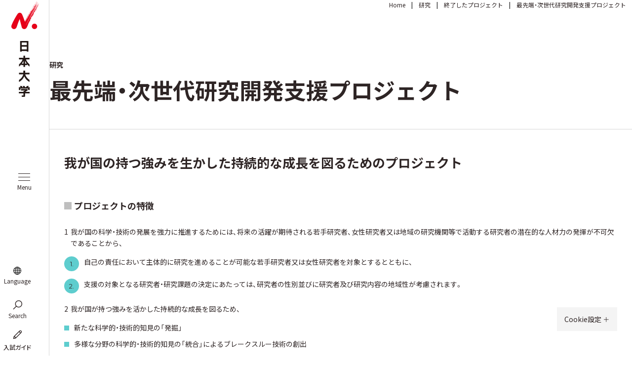

--- FILE ---
content_type: text/html; charset=UTF-8
request_url: https://www.nihon-u.ac.jp/research/project/development/
body_size: 2996
content:
<!DOCTYPE html>
<html lang="ja">
<head prefix="og: http://ogp.me/ns# fb: http://ogp.me/ns/fb# article: http://ogp.me/ns/article#">
<!-- Google tag (gtag.js) -->
<script async src="https://www.googletagmanager.com/gtag/js?id=G-89E75W8M6S"></script>
<script>
window.dataLayer = window.dataLayer || [];
function gtag(){dataLayer.push(arguments);}
gtag('js', new Date());
gtag('config', 'G-89E75W8M6S');
</script>
<meta charset="UTF-8">
<title>最先端・次世代研究開発支援プロジェクト | 日本大学</title>
<meta name="viewport" content="width=device-width, initial-scale=1.0" id="viewport">
<meta name="keywords" content="日本大学,日大,Nihon University,大学院,総合大学,130周年,スポーツ日大,産官学連携,研究,留学,自主創造,オープンキャンパス,入試">
<meta name="description" content="最先端・次世代研究開発支援プロジェクト">
<meta http-equiv="X-UA-Compatible" content="IE=edge">
<meta name="format-detection" content="telephone=no">
<meta name="google" content="nositelinkssearchbox">
<meta property="og:title" content="最先端・次世代研究開発支援プロジェクト | 日本大学">
<meta property="og:url" content="https://www.nihon-u.ac.jp/research/project/development/">
<meta property="og:type" content="website">
<meta property="og:locale" content="ja_JP">
<meta property="og:site_name" content="自主創造 - 日本大学 Nihon University - あなたとともに100万人の仲間とともに">
<meta property="og:image" content="https://www.nihon-u.ac.jp/assets/img/ogp.png">
<meta property="og:description" content="最先端・次世代研究開発支援プロジェクト">
<meta name="apple-mobile-web-app-status-bar-style" content="default">
<meta name="theme-color" content="#dcdcdc">
<link rel="stylesheet" href="https://maxst.icons8.com/vue-static/landings/line-awesome/line-awesome/1.3.0/css/line-awesome.min.css">
<link rel="preconnect" href="https://fonts.googleapis.com">
<link rel="preconnect" href="https://fonts.gstatic.com" crossorigin>
<link rel="stylesheet" href="https://fonts.googleapis.com/css2?family=Noto+Sans+JP:wght@300;400;500;700&family=Montserrat:wght@400;700&display=swap">
<link rel="stylesheet" href="/assets/css/style.css">
<link href="https://cdn.jsdelivr.net/npm/yakuhanjp@3.3.1/dist/css/yakuhanjp.min.css" rel="stylesheet">
<link rel="icon" href="/assets/img/favicon.ico" sizes="32x32">
<script src="https://d.shutto-translation.com/trans.js?id=79063"></script>
<script> (function(i,s,o,g,r,a,m){i['GoogleAnalyticsObject']=r;i[r]=i[r]||function(){ (i[r].q=i[r].q||[]).push(arguments)},i[r].l=1*new Date();a=s.createElement(o), m=s.getElementsByTagName(o)[0];a.async=1;a.src=g;m.parentNode.insertBefore(a,m) })(window,document,'script','//www.google-analytics.com/analytics.js','ga'); ga('create', 'UA-4627726-1', 'auto'); ga('send', 'pageview');
</script>
</head>
<body >
<div class="header-wrap" data-include-path="assets/_include/header.html" data-include-option="system"></div>
<main class="l-main">
<div class="important-block" data-include-path="assets/_include/important-info.html" data-include-option="system"></div>
<div class="pblock-kuzu">
<nav aria-label="パンくずリスト">
<ol class="breadcrumb">
<li class="breadcrumb-item"><a href="/">Home</a></li>
<li class="breadcrumb-item"><a href="/research/">研究</a></li>
<li class="breadcrumb-item">終了したプロジェクト</li>
<li class="breadcrumb-item" aria-current="page">最先端・次世代研究開発支援プロジェクト</li>
</ol>
</nav>
</div>
<div class="subpage-title">
<div class="title-sec">
<p class="fw-bold">研究</p>
<h1 class="page-title">最先端・次世代研究開発支援プロジェクト</h1>
</div>
<div class="subpage-title__lead">
<div class="inner">
<p></p>
</div>
</div>
</div>
<div class="pblock">
<div class="inner">
<h2>我が国の持つ強みを生かした持続的な成長を図るためのプロジェクト</h2>
<h3>プロジェクトの特徴</h3>
<ol>
<li><span class="num">1</span>我が国の科学・技術の発展を強力に推進するためには、将来の活躍が期待される若手研究者、女性研究者又は地域の研究機関等で活動する研究者の潜在的な人材力の発揮が不可欠であることから、</li>
</ol>
<ol class="plist type-2">
<li><span class="num">1.</span>自己の責任において主体的に研究を進めることが可能な若手研究者又は女性研究者を対象とするとともに、</li>
<li><span class="num">2.</span>支援の対象となる研究者・研究課題の決定にあたっては、研究者の性別並びに研究者及び研究内容の地域性が考慮されます。</li>
</ol>
<ol>
<li><span class="num">2</span>我が国が持つ強みを活かした持続的な成長を図るため、</li>
</ol>
<ul class="plist type-1">
<li>新たな科学的・技術的知見の「発掘」</li>
<li>多様な分野の科学的・技術的知見の「統合」によるブレークスルー技術の創出</li>
<li>革新的技術の戦略的な推進</li>
<li>研究開発成果の実利用・普及のための社会システムの転換、</li>
</ul>
<p>によるグリーン・イノベーション又はライフ・イノベーションを推進します。<br>この中では、新たな科学・技術を創造する基礎研究から出口を見据えた研究開発まで、人文・社会科学的側面からの取組を含め、挑戦的な研究課題が幅広く対象となります。</p>
<p>グリーン・イノベーションとして2、398件、ライフ・イノベーションとして3、220件が申請され、グリーン・イノベーション採択141件(採択率5.9％)、ライフ・イノベーション採択188件(採択率5.8％)が採択されました。<br>&nbsp;本学からは、2件の課題が採択され、世界をリードする最先端の研究成果を目指し、日々研究が進められています。</p>
<h3>本学の採択課題</h3>
<p><strong>児玉大輔 工学部准教授</strong></p>
<p><a class="hyper-link" href="http://ch.ce.nihon-u.ac.jp/kako/index.htm" target="_blank" rel="noopener">『イオン液体を利用した二酸化炭素物理吸収プロセスの構築』<img src="/assets/img/icon_ex-link.svg" alt="外部リンクのアイコン画像" class="no-select"></a></p>
<p></p>
<p><strong>平田典子（河野典子） 理工学部教授</strong></p>
<div><a class="hyper-link" href="http://trout.math.cst.nihon-u.ac.jp/~hirata/Next.html" target="_blank" title=" 『高次元ｐ進ディオファントス近似と整数格子クリプトシステム』" rel="noopener">『高次元ｐ進ディオファントス近似と整数格子クリプトシステム』<img src="/assets/img/icon_ex-link.svg" alt="外部リンクのアイコン画像" class="no-select"></a></div>
<div><a class="hyper-link" href="https://www.jsps.go.jp/j-jisedai/index.html" target="_blank" title=" 日本学術振興会 最先端・次世代研究開発支援プログラム" rel="noopener"> 日本学術振興会 最先端・次世代研究開発支援プログラム<img src="/assets/img/icon_ex-link.svg" alt="外部リンクのアイコン画像" class="no-select"></a></div>
</div>
</div>
<div class="footer-wrap" data-include-path="assets/_include/footer.html" data-include-option="system"></div>
</main>
<script nonce="wave" src="/assets/js/bundle.js?202506091110"></script>
</body>
</html>


--- FILE ---
content_type: text/html; charset=UTF-8
request_url: https://www.nihon-u.ac.jp/assets/_include/header.html?_=1769655659835
body_size: 11741
content:
<div data-stt-ignore id="trans-popup" class="d-none position-fixed top-50 start-50 translate-middle border border-2 border-dark bg-white p-20 py-sp-40 p-md-60 text-center" style="z-index: 9999; min-width: 300px">
<p>
ページを自動翻訳システムにより英語に翻訳します。
<br>自動翻訳の特性上、内容が完全に正確であることは保証できません。
<br>固有名詞でも、正確に訳出されない場合がありますので、ご了承ください。
<br>
<br>The following pages will be translated by an automatic translation system.
<br>Please note that complete accuracy cannot be guaranteed.
<br>Some proper nouns may not be translated correctly.
</p>
<div class="row row-cols-1 row-cols-md-2 g-20 my-0">
<div class="col"><a class="plink_btn" data-stt-changelang="en" data-stt-ignore href="#" onclick="document.querySelector('#trans-popup').classList.add('d-none');document.querySelector('.list-item.lang a').click();">OK</a></div>
<div class="col"><a class="plink_btn" href="javascript:document.querySelector('#trans-popup').classList.add('d-none');document.querySelector('.list-item.lang a').click();">Cancel</a></div>
</div>
</div>
<header class="g-header"> <div class="g-header-contents">
<div class="g-header__brand">
<a class="link" href="/">
<picture>
<source media="(max-width: 768px)" srcset="/assets/img/logo_sp.svg">
<img srcset="/assets/img/logo_pc.svg" src="/assets/img/logo_pc.svg" alt="日本大学">
</picture>
</a>
</div>
<ul class="g-header-list">
<li class="list-item lang">
<a class="link" href="#" data-toggle-class="active" data-toggle-parent="true"><figure class="icon"><img src="/assets/img/icon_lang.svg" alt=""><figcaption class="icon-text">Language</figcaption></figure></a>
<div class="sub-box">
<ul class="lang-list" data-stt-langbar>
<li class="lang-list__item"><a class="link" data-stt-changelang="ja" data-stt-ignore href="#" onclick="document.querySelector('.list-item.lang a').click();">Japanese</a></li>
<li class="lang-list__item"><a class="link" href="javascript:document.querySelector('#trans-popup').classList.remove('d-none');">English</a></li>
<li class="lang-list__item"><a class="link" data-stt-ignore href="/sc/">Simplified Chinese</a></li>
<li class="lang-list__item"><a class="link" data-stt-ignore href="/tc/">Traditional Chinese</a></li>
<li class="lang-list__item"><a class="link" data-stt-ignore href="/kr/">Korean</a></li>
</ul>
</div>
</li>
<li class="list-item search">
<a class="link" aria-label="Search" aria-expanded="false" data-toggle-class="active" data-toggle-parent="true"><i class="las la-search" aria-hidden="true"></i><span class="icon-text">Search</span></a>
<div class="sub-box">
<div class="psearch psearch_type_icon">
<form class="psearch__form" method="get" action="/search/">
<input type="hidden" name="cx" value="e524f5f5742344eaf">
<input type="hidden" name="ie" value="UTF-8">
<label for="search-input" class="sr-only">検索キーワードを入力</label>
<input id="search-input" class="psearch__txt" type="text" name="q" aria-label="検索キーワードを入力" placeholder="キーワードを入力" title="検索キーワードを入力してください">
<button class="psearch__btn">検索</button>
</form>
</div>
</div>
</li>
<li class="list-item admission"><a class="link" href="/admission_info/"><div class="icon"><i class="las la-pen"></i></div><p class="icon-text">入試ガイド</p></a></li>
</ul>
<button class="g-header__toggle" aria-label="メニューの開閉ボタン">
<span class="toggle__bar"></span>
<span class="toggle__bar"></span>
<span class="toggle__bar"></span>
<span class="toggle__text">Menu</span>
</button> </div> <div class="header-menu">
<div class="header-menu_inner">
<ul class="menu-body">
<li class="menu-body__item active">
<a class="link" href="#" data-toggle-class="active" data-toggle-parent="true" data-toggle-id="toggle_target1">日本大学について</a>
<div class="header-menu-box" id="toggle_target1">
<div class="index-link js-dropdown">
<a class="link" href="/about/" >日本大学について<span class="d-sp-none">INDEX</span></a>
</div>
<span class="icon"></span>
<div class="menu-list">
<div class="grid">
<div class="column">
<p class="category js-dropdown">
<a class="link-cate" href="/about/students_first/" >学生の満足のために</a>
</p>
<span class="icon"></span>
<ul class="menu-list">
<li class="menu-list__item">
<a class="link" href="/about/students_first/world_cafe/" >学生1.6万人の学部間交流授業</a>
</li>
<li class="menu-list__item">
<a class="link" href="/about/students_first/scholarship/" >日本大学の主な給付型奨学金制度</a>
</li>
<li class="menu-list__item">
<a class="link" href="/about/students_first/fd/" >学生の視点から授業改善へ</a>
</li>
<li class="menu-list__item">
<a class="link" href="/about/students_first/dormitory/" >8つの学生寮で学生生活をサポート</a>
</li>
<li class="menu-list__item">
<a class="link" href="/about/students_first/education/" >「学生と向き合う」</a>
</li>
<li class="menu-list__item">
<a class="link" href="/about/students_first/research/" >学修成果の可視化</a>
</li>
<li class="menu-list__item">
<a class="link" href="/about/students_first/cooperation/" >16学部86学科 無限の連携</a>
</li>
<li class="menu-list__item">
<a class="link" href="/about/students_first/career/" >就職力が身に付く日本大学</a>
</li>
</ul>
</div>
<div class="column">
<p class="category js-dropdown">
理念・メッセージ
</p>
<span class="icon"></span>
<ul class="menu-list">
<li class="menu-list__item">
<a class="link" href="/about/message/" >理事長・学長メッセージ</a>
</li>
<li class="menu-list__item">
<a class="link" href="/about/mission/" >理念（目的及び使命）</a>
</li>
</ul>
</div>
<div class="column">
<p class="category js-dropdown">
大学の歩み
</p>
<span class="icon"></span>
<ul class="menu-list">
<li class="menu-list__item">
<a class="link" href="/about/history/" >日本大学の歴史</a>
</li>
</ul>
</div>
<div class="column">
<p class="category js-dropdown">
<a class="link-cate" href="/about/board/" >組織</a>
</p>
<span class="icon"></span>
<ul class="menu-list">
<li class="menu-list__item">
<a class="link" href="/about/board/board_chairman/" >理事長の紹介</a>
</li>
<li class="menu-list__item">
<a class="link" href="/about/board/president/" >学長の紹介</a>
</li>
<li class="menu-list__item">
<a class="link" href="/about/board/business_operation_director/" >業務執行理事の紹介</a>
</li>
<li class="menu-list__item">
<a class="link" href="/about/board/director/" >理事・監事の紹介</a>
</li>
<li class="menu-list__item">
<a class="link" href="/about/board/board_of_trustees/" >評議員の紹介</a>
</li>
<li class="menu-list__item">
<a class="link" href="/about/board/advisor/" >顧問の紹介</a>
</li>
<li class="menu-list__item">
<a class="link" href="/about/board/chart/" >組織図</a>
</li>
</ul>
</div>
<div class="column">
<p class="category js-dropdown">
大学・付属校などの評価
</p>
<span class="icon"></span>
<ul class="menu-list">
<li class="menu-list__item">
<a class="link" href="/about/evaluation/self_evaluation/" >大学・短期大学部・専門学校の自己点検・評価</a>
</li>
<li class="menu-list__item">
<a class="link" href="/about/evaluation/report/" >日本大学改革の歩み（改善結果報告書）</a>
</li>
<li class="menu-list__item">
<a class="link" href="/about/evaluation/high_school/" >付属高等学校・中学校・小学校自己点検・評価概要</a>
</li>
<li class="menu-list__item">
<a class="link" href="/about/evaluation/kindergarten/" >幼稚園・認定こども園自己点検・評価概要</a>
</li>
<li class="menu-list__item">
<a class="link" href="/about/evaluation/result/" >認証評価結果</a>
</li>
<li class="menu-list__item">
<a class="link" href="/about/evaluation/outside/" >外部評価・学校関係者評価</a>
</li>
</ul>
</div>
<div class="column">
<p class="category js-dropdown">
<a class="link-cate" href="/about/effort/" >大学の取り組み</a>
</p>
<span class="icon"></span>
<ul class="menu-list">
<li class="menu-list__item">
<a class="link" href="/about/effort/human_right/" >人権侵害防止と解決ガイド</a>
</li>
<li class="menu-list__item">
<a class="link" href="/about/effort/whistle_blowing/" >公益通報受付窓口</a>
</li>
<li class="menu-list__item">
<a class="link" href="/about/effort/fd-center/" >日本大学FD推進センター</a>
</li>
<li class="menu-list__item">
<a class="link" href="/about/effort/information_management/" >日本大学情報管理宣言</a>
</li>
<li class="menu-list__item">
<a class="link" href="https://nihon-u.app.box.com/s/geja8c9lk060wn7ncxgfiyraes04lntb" target="_blank"><img src="/assets/img/icon_ex-link.svg" alt="外部リンクのアイコン画像">日本大学情報管理基本方針</a>
</li>
<li class="menu-list__item">
<a class="link" href="/privacypolicy/" >個人情報の取扱いについて</a>
</li>
<li class="menu-list__item">
<a class="link" href="/socialmedia_policy/" >ソーシャルメディアポリシー</a>
</li>
<li class="menu-list__item">
<a class="link" href="/about/effort/support_next_generation/" >次世代育成支援対策推進法に基づく行動計画</a>
</li>
<li class="menu-list__item">
<a class="link" href="/about/effort/female_employees/" >女性活躍推進法に基づく行動計画</a>
</li>
<li class="menu-list__item">
<a class="link" href="/about/effort/global_warming/" >地球温暖化対策</a>
</li>
<li class="menu-list__item">
<a class="link" href="/about/effort/quality_assurance/" >内部質保証について</a>
</li>
<li class="menu-list__item">
<a class="link" href="/about/effort/governance_code/" >ガバナンス・コードについて</a>
</li>
<li class="menu-list__item">
<a class="link" href="/about/conduct_code/" >学校法人日本大学行動規範について</a>
</li>
<li class="menu-list__item">
<a class="link" href="/assets/20230318101913_6.pdf" target="_blank"><img src="/assets/img/icon_pdf.svg" alt="PDFファイルのアイコン画像">日本大学人事基本方針</a>
</li>
<li class="menu-list__item">
<a class="link" href="/assets/20230318101925.pdf" target="_blank"><img src="/assets/img/icon_pdf.svg" alt="PDFファイルのアイコン画像">職員人事育成方針</a>
</li>
<li class="menu-list__item">
<a class="link" href="/assets/20250127104852_3.pdf" target="_blank"><img src="/assets/img/icon_pdf.svg" alt="PDFファイルのアイコン画像">日本大学ＳＤ実施方針</a>
</li>
<li class="menu-list__item">
<a class="link" href="/about/effort/diversity/" >日本大学ダイバーシティ推進</a>
</li>
<li class="menu-list__item">
<a class="link" href="/about/effort/childcare_leave/" >男性教職員の育児休業等取得割合について</a>
</li>
<li class="menu-list__item">
<a class="link" href="/assets/img/about/BCP20250630.pdf" target="_blank"><img src="/assets/img/icon_pdf.svg" alt="PDFファイルのアイコン画像">事業継続計画（日本大学本部BCP）</a>
</li>
</ul>
</div>
<div class="column">
<p class="category js-dropdown">
映像等での大学紹介
</p>
<span class="icon"></span>
<ul class="menu-list">
<li class="menu-list__item">
<a class="link" href="https://www.youtube.com/@nichidai/videos" target="_blank"><img src="/assets/img/icon_ex-link.svg" alt="外部リンクのアイコン画像">YouTubeチャンネル（Nihon University）</a>
</li>
<li class="menu-list__item">
<a class="link" href="/about/school_song/" >大学校歌</a>
</li>
<li class="menu-list__item">
<a class="link" href="/about/movie/school_emblem/index.html" >校章・ロゴマークについて</a>
</li>
</ul>
</div>
<div class="column">
<p class="category js-dropdown">
日本大学教育憲章
</p>
<span class="icon"></span>
<ul class="menu-list">
<li class="menu-list__item">
<a class="link" href="/about/charter/" >日本大学教育憲章</a>
</li>
</ul>
</div>
<div class="column">
<p class="category js-dropdown">
教育への取り組み
</p>
<span class="icon"></span>
<ul class="menu-list">
<li class="menu-list__item">
<a class="link" href="/about/feature/" >日本大学の教育</a>
</li>
<li class="menu-list__item">
<a class="link" href="/about/education_strategy/effort/" >学生支援方針</a>
</li>
<li class="menu-list__item">
<a class="link" href="/about/effort/fd-center/" >日本大学FD推進センター</a>
</li>
</ul>
</div>
<div class="column">
<p class="category js-dropdown">
教育プログラム
</p>
<span class="icon"></span>
<ul class="menu-list">
<li class="menu-list__item">
<a class="link" href="/about/educational_program/program_feature/" >特徴的な教育プログラム</a>
</li>
<li class="menu-list__item">
<a class="link" href="/about/educational_program/achine_learning/index.html" >数理・データサイエンス・AI教育プログラム</a>
</li>
</ul>
</div>
<div class="column">
<p class="category js-dropdown">
日本大学ワールドカフェ
</p>
<span class="icon"></span>
<ul class="menu-list">
<li class="menu-list__item">
<a class="link" href="/about/students_first/world_cafe/" >「日本大学ワールド・カフェ」とは？</a>
</li>
</ul>
</div>
<div class="column">
<p class="category js-dropdown">
教育インタビュー
</p>
<span class="icon"></span>
<ul class="menu-list">
<li class="menu-list__item">
<a class="link" href="/about/education_strategy/interview_2015/" >インタビュー</a>
</li>
</ul>
</div>
<div class="column">
<p class="category js-dropdown">
日本大学オープンユニバーシティ
</p>
<span class="icon"></span>
<ul class="menu-list">
<li class="menu-list__item">
<a class="link" href="/about/open_university/outline/" >日本大学オープンユニバーシティ</a>
</li>
</ul>
</div>
</div>
</div>
</div>
</li>
<li class="menu-body__item ">
<a class="link" href="#" data-toggle-class="active" data-toggle-parent="true" data-toggle-id="toggle_target1">学部・大学院</a>
<div class="header-menu-box" id="toggle_target1">
<div class="index-link js-dropdown">
<a class="link" href="/academics/" >学部・大学院<span class="d-sp-none">INDEX</span></a>
</div>
<span class="icon"></span>
<div class="menu-list">
<div class="grid">
<div class="column">
<p class="category js-dropdown">
学部・短期大学部
</p>
<span class="icon"></span>
<ul class="menu-list">
<li class="menu-list__item">
<a class="link" href="/academics/undergraduate/f_law/" >法学部</a>
</li>
<li class="menu-list__item">
<a class="link" href="/academics/undergraduate/f_humanities_and_sciences/" >文理学部</a>
</li>
<li class="menu-list__item">
<a class="link" href="/academics/undergraduate/f_economics/" >経済学部</a>
</li>
<li class="menu-list__item">
<a class="link" href="/academics/undergraduate/f_commerce/" >商学部</a>
</li>
<li class="menu-list__item">
<a class="link" href="/academics/undergraduate/f_art/" >芸術学部</a>
</li>
<li class="menu-list__item">
<a class="link" href="/academics/undergraduate/f_international_relations/" >国際関係学部</a>
</li>
<li class="menu-list__item">
<a class="link" href="/academics/undergraduate/f_risk_management/" >危機管理学部</a>
</li>
<li class="menu-list__item">
<a class="link" href="/academics/undergraduate/f_sports_sciences/" >スポーツ科学部</a>
</li>
<li class="menu-list__item">
<a class="link" href="/academics/undergraduate/f_science_and_technology/" >理工学部</a>
</li>
<li class="menu-list__item">
<a class="link" href="/academics/undergraduate/f_industrial_technology/" >生産工学部</a>
</li>
<li class="menu-list__item">
<a class="link" href="/academics/undergraduate/f_engineering/" >工学部</a>
</li>
<li class="menu-list__item">
<a class="link" href="/academics/undergraduate/f_medicine/" >医学部</a>
</li>
<li class="menu-list__item">
<a class="link" href="/academics/undergraduate/f_dentistry/" >歯学部</a>
</li>
<li class="menu-list__item">
<a class="link" href="/academics/undergraduate/f_dentistry_at_matsudo/" >松戸歯学部</a>
</li>
<li class="menu-list__item">
<a class="link" href="/academics/undergraduate/f_bioresource_sciences/" >生物資源科学部</a>
</li>
<li class="menu-list__item">
<a class="link" href="/academics/undergraduate/f_pharmacy/" >薬学部</a>
</li>
<li class="menu-list__item">
<a class="link" href="/academics/undergraduate/correspondence_divison/" >通信教育部</a>
</li>
<li class="menu-list__item">
<a class="link" href="/academics/undergraduate/junior_college/" >短期大学部</a>
</li>
</ul>
</div>
<div class="column">
<p class="category js-dropdown">
大学院
</p>
<span class="icon"></span>
<ul class="menu-list">
<li class="menu-list__item">
<a class="link" href="/academics/graduate/law/" >法学研究科</a>
</li>
<li class="menu-list__item">
<a class="link" href="/academics/graduate/journalism_research/" >新聞学研究科</a>
</li>
<li class="menu-list__item">
<a class="link" href="/academics/graduate/literature_and_social_sciences/" >文学研究科</a>
</li>
<li class="menu-list__item">
<a class="link" href="/academics/graduate/integrated_basic_sciences/" >総合基礎科学研究科</a>
</li>
<li class="menu-list__item">
<a class="link" href="/academics/graduate/economics/" >経済学研究科</a>
</li>
<li class="menu-list__item">
<a class="link" href="/academics/graduate/business_administration/" >商学研究科</a>
</li>
<li class="menu-list__item">
<a class="link" href="/academics/graduate/art/" >芸術学研究科</a>
</li>
<li class="menu-list__item">
<a class="link" href="/academics/graduate/international_relations/" >国際関係研究科</a>
</li>
<li class="menu-list__item">
<a class="link" href="/academics/graduate/risk_management/" >危機管理学研究科</a>
</li>
<li class="menu-list__item">
<a class="link" href="/academics/graduate/sports_sciences/" >スポーツ科学研究科 </a>
</li>
<li class="menu-list__item">
<a class="link" href="/academics/graduate/science_and_technology/" >理工学研究科</a>
</li>
<li class="menu-list__item">
<a class="link" href="/academics/graduate/industrial_technology/" >生産工学研究科</a>
</li>
<li class="menu-list__item">
<a class="link" href="/academics/graduate/engineering/" >工学研究科</a>
</li>
<li class="menu-list__item">
<a class="link" href="/academics/graduate/medicine/" >医学研究科</a>
</li>
<li class="menu-list__item">
<a class="link" href="/academics/graduate/dentistry/" >歯学研究科</a>
</li>
<li class="menu-list__item">
<a class="link" href="/academics/graduate/dentistry_at_matsudo/" >松戸歯学研究科</a>
</li>
<li class="menu-list__item">
<a class="link" href="/academics/graduate/bioresource_sciences/" >生物資源科学研究科</a>
</li>
<li class="menu-list__item">
<a class="link" href="/academics/graduate/veterinary_medicine/" >獣医学研究科</a>
</li>
<li class="menu-list__item">
<a class="link" href="/academics/graduate/pharmacy/" >薬学研究科</a>
</li>
<li class="menu-list__item">
<a class="link" href="/academics/graduate/social_and_cultural_studies/" >総合社会情報研究科（通信制）</a>
</li>
<li class="menu-list__item">
<a class="link" href="/academics/graduate/law_school/" >法務研究科（ロースクール）</a>
</li>
<li class="menu-list__item">
<a class="link" href="/academics/graduate/closed/" >廃止大学院</a>
</li>
</ul>
</div>
</div>
</div>
</div>
</li>
<li class="menu-body__item ">
<a class="link" href="#" data-toggle-class="active" data-toggle-parent="true" data-toggle-id="toggle_target1">研究</a>
<div class="header-menu-box" id="toggle_target1">
<div class="index-link js-dropdown">
<a class="link" href="/research/" >研究<span class="d-sp-none">INDEX</span></a>
</div>
<span class="icon"></span>
<div class="menu-list">
<div class="grid">
<div class="column">
<p class="category js-dropdown">
日本大学の研究
</p>
<span class="icon"></span>
<ul class="menu-list">
<li class="menu-list__item">
<a class="link" href="/research/about/feature/" >研究の特色</a>
</li>
<li class="menu-list__item">
<a class="link" href="/research/about/interview/" >インタビュー</a>
</li>
<li class="menu-list__item">
<a class="link" href="/research/about/ethic_and_guideline/" >研究倫理・ガイドライン</a>
</li>
<li class="menu-list__item">
<a class="link" href="/research/about/experiments_on_animals/" >動物実験に関する情報公開</a>
</li>
</ul>
</div>
<div class="column">
<p class="category js-dropdown">
研究者情報
</p>
<span class="icon"></span>
<ul class="menu-list">
<li class="menu-list__item">
<a class="link" href="/research/databese/" >研究者情報データベース</a>
</li>
<li class="menu-list__item">
<a class="link" href="https://researcher-web.nihon-u.ac.jp/search/group-search?lang=ja" target="_blank"><img src="/assets/img/icon_ex-link.svg" alt="外部リンクのアイコン画像">探している人がきっと見つかる！日本大学研究者ガイド</a>
</li>
<li class="menu-list__item">
<a class="link" href="https://pure.nihon-u.ac.jp/ja/" target="_blank"><img src="/assets/img/icon_ex-link.svg" alt="外部リンクのアイコン画像">若手研究者情報（Pure）Elsevier社「Pure」により、希望のあった若手研究者の研究業績を公開します。</a>
</li>
</ul>
</div>
<div class="column">
<p class="category js-dropdown">
産官学連携
</p>
<span class="icon"></span>
<ul class="menu-list">
<li class="menu-list__item">
<a class="link" href="/research/nubic/" >日本大学産官学連携知財センター（NUBIC）</a>
</li>
</ul>
</div>
<div class="column">
<p class="category js-dropdown">
プロジェクト
</p>
<span class="icon"></span>
<ul class="menu-list">
<li class="menu-list__item">
<a class="link" href="/research/project/grant_of_nu/" >日本大学特別研究</a>
</li>
<li class="menu-list__item">
<a class="link" href="/research/project/grant/" >学術研究助成金</a>
</li>
<li class="menu-list__item">
<a class="link" href="/research/project/sdgs_grant/" >SDGs研究プロジェクト助成金</a>
</li>
<li class="menu-list__item">
<a class="link" href="/research/project/young_researcher_grant/" >若手研究者助成金</a>
</li>
<li class="menu-list__item">
<a class="link" href="/research/project/overseas_researcher/" >海外派遣研究員</a>
</li>
<li class="menu-list__item">
<a class="link" href="/research/project/symposium/" >学部連携シンポジウム</a>
</li>
</ul>
</div>
<div class="column">
<p class="category js-dropdown">
<a class="link-cate" href="/research/laboratory/" >研究所</a>
</p>
<span class="icon"></span>
<ul class="menu-list">
<li class="menu-list__item">
<a class="link" href="/research/laboratory/university_research_center/" >総合科学研究所</a>
</li>
<li class="menu-list__item">
<a class="link" href="/research/laboratory/quantum_science/" >量子科学研究所</a>
</li>
<li class="menu-list__item">
<a class="link" href="/research/laboratory/population/" >人口研究所</a>
</li>
<li class="menu-list__item">
<a class="link" href="/research/laboratory/law/" >法学部法学研究所・法学部政経研究所・法学部比較法研究所・法学部新聞学研究所・法学部国際知的財産研究所</a>
</li>
<li class="menu-list__item">
<a class="link" href="/research/laboratory/humanities_and_sciences/" >文理学部人文科学研究所・文理学部自然科学研究所・文理学部情報科学研究所</a>
</li>
<li class="menu-list__item">
<a class="link" href="/research/laboratory/economics/" >経済学部経済科学研究所・経済学部産業経営研究所・グローバル社会文化研究センター</a>
</li>
<li class="menu-list__item">
<a class="link" href="/research/laboratory/commerce/" >商学部商学研究所・商学部会計学研究所・商学部情報科学研究所</a>
</li>
<li class="menu-list__item">
<a class="link" href="/research/laboratory/art/" >芸術学部芸術研究所</a>
</li>
<li class="menu-list__item">
<a class="link" href="/research/laboratory/international_relations/" >国際関係学部生活科学研究所・国際関係学部国際関係研究所</a>
</li>
<li class="menu-list__item">
<a class="link" href="/research/laboratory/risk_management/" >危機管理学部危機管理学研究所</a>
</li>
<li class="menu-list__item">
<a class="link" href="/research/laboratory/sports_sciences/" >スポーツ科学部スポーツ科学研究所</a>
</li>
<li class="menu-list__item">
<a class="link" href="/research/laboratory/science_and_technology/" >理工学部理工学研究所</a>
</li>
<li class="menu-list__item">
<a class="link" href="/research/laboratory/industrial_technology/" >生産工学部生産工学研究所</a>
</li>
<li class="menu-list__item">
<a class="link" href="/research/laboratory/engineering/" >工学部工学研究所</a>
</li>
<li class="menu-list__item">
<a class="link" href="/research/laboratory/medicine/" >医学部総合医学研究所</a>
</li>
<li class="menu-list__item">
<a class="link" href="/research/laboratory/dentistry/" >歯学部総合歯学研究所</a>
</li>
<li class="menu-list__item">
<a class="link" href="/research/laboratory/dentistry_at_matsudo/" >松戸歯学部口腔科学研究所</a>
</li>
<li class="menu-list__item">
<a class="link" href="/research/laboratory/bioresource_sciences/" >生物資源科学部総合研究所・生物資源科学部国際地域研究所・生物資源科学部生命科学研究所・生物資源科学部生物環境科学研究センター・生物資源科学部動物医科学研究センター・生物資源科学部先端食機能研究センター</a>
</li>
<li class="menu-list__item">
<a class="link" href="/research/laboratory/pharmacy/" >薬学部薬学研究所</a>
</li>
<li class="menu-list__item">
<a class="link" href="/research/laboratory/correspondence_divison/" >通信教育部通信教育研究所</a>
</li>
</ul>
</div>
<div class="column">
<p class="category js-dropdown">
地域連携
</p>
<span class="icon"></span>
<ul class="menu-list">
<li class="menu-list__item">
<a class="link" href="/research/project/achievement/" >地域連携実績</a>
</li>
</ul>
</div>
<div class="column">
<p class="category js-dropdown">
学内向け情報
</p>
<span class="icon"></span>
<ul class="menu-list">
<li class="menu-list__item">
<a class="link" href="/research/about/internal_info/" >学内向け研究情報</a>
</li>
</ul>
</div>
<div class="column">
<p class="category js-dropdown">
映像で見る研究・社会連携
</p>
<span class="icon"></span>
<ul class="menu-list">
<li class="menu-list__item">
<a class="link" href="/research/project/web_presentation/" >日本大学Web研究発表会</a>
</li>
</ul>
</div>
<div class="column">
<p class="category js-dropdown">
終了したプロジェクト
</p>
<span class="icon"></span>
<ul class="menu-list">
<li class="menu-list__item">
<a class="link" href="https://branding.nihon-u.ac.jp/" target="_blank"><img src="/assets/img/icon_ex-link.svg" alt="外部リンクのアイコン画像">私立大学研究ブランディング事業 特設サイト</a>
</li>
<li class="menu-list__item">
<a class="link" href="/research/project/high_tech_research/" >高度化推進事業・戦略的研究基盤形成支援事業</a>
</li>
<li class="menu-list__item">
<a class="link" href="/research/project/n_research_project/" >学術研究戦略プロジェクト（Ｎ.研究プロジェクト）</a>
</li>
<li class="menu-list__item">
<a class="link" href="/research/project/coe/" >21世紀COE</a>
</li>
<li class="menu-list__item">
<a class="link" href="/research/project/female/" >科学技術振興調査費</a>
</li>
<li class="menu-list__item">
<a class="link" href="/research/project/chairman_president_grant/" >理事長・学長特別研究</a>
</li>
<li class="menu-list__item">
<a class="link" href="/research/project/development/" >最先端・次世代研究開発支援プロジェクト</a>
</li>
</ul>
</div>
</div>
</div>
</div>
</li>
<li class="menu-body__item ">
<a class="link" href="#" data-toggle-class="active" data-toggle-parent="true" data-toggle-id="toggle_target1">学生生活</a>
<div class="header-menu-box" id="toggle_target1">
<div class="index-link js-dropdown">
<a class="link" href="/campuslife/" >学生生活<span class="d-sp-none">INDEX</span></a>
</div>
<span class="icon"></span>
<div class="menu-list">
<div class="grid">
<div class="column">
<p class="category js-dropdown">
各学部の学生支援について
</p>
<span class="icon"></span>
<ul class="menu-list">
<li class="menu-list__item">
<a class="link" href="/campuslife/counseling/contact/" >各学部の学生課（教学サポート課）連絡先</a>
</li>
</ul>
</div>
<div class="column">
<p class="category js-dropdown">
高等教育の修学支援新制度
</p>
<span class="icon"></span>
<ul class="menu-list">
<li class="menu-list__item">
<a class="link" href="/campuslife/counseling/support/" >高等教育の修学支援新制度</a>
</li>
</ul>
</div>
<div class="column">
<p class="category js-dropdown">
学生相談（カウンセリング）／障がい学生支援（合理的配慮支援）
</p>
<span class="icon"></span>
<ul class="menu-list">
<li class="menu-list__item">
<a class="link" href="/campuslife/counseling/counseling_center/" >学生支援センター</a>
</li>
<li class="menu-list__item">
<a class="link" href="/campuslife/counseling/counseling_room/" >各学部学生支援室・学生支援窓口</a>
</li>
<li class="menu-list__item">
<a class="link" href="/campuslife/counseling/student_support/" >障がい学生支援（合理的配慮支援）</a>
</li>
<li class="menu-list__item">
<a class="link" href="/assets/20250415140520.pdf" target="_blank"><img src="/assets/img/icon_pdf.svg" alt="PDFファイルのアイコン画像">日本大学障がい学生支援の手引き（教職員用）</a>
</li>
<li class="menu-list__item">
<a class="link" href="/campuslife/counseling/cocoronomente/" >こころのメンテとブラッシュ・アップ</a>
</li>
<li class="menu-list__item">
<a class="link" href="/campuslife/counseling/illegal_drugs/" >違法薬物のない学生生活のために～断る勇気と相談する勇気～</a>
</li>
</ul>
</div>
<div class="column">
<p class="category js-dropdown">
学部間交流プログラム
</p>
<span class="icon"></span>
<ul class="menu-list">
<li class="menu-list__item">
<a class="link" href="/campuslife/exchange_events/" >学部間交流プログラム</a>
</li>
<li class="menu-list__item">
<a class="link" href="/about/students_first/cooperation/" >日大生のやってみたいを実現するプロジェクト（自主創造プロジェクト）</a>
</li>
</ul>
</div>
<div class="column">
<p class="category js-dropdown">
学費・奨学金
</p>
<span class="icon"></span>
<ul class="menu-list">
<li class="menu-list__item">
<a class="link" href="/campuslife/school_expenses/" >学費・奨学金</a>
</li>
</ul>
</div>
<div class="column">
<p class="category js-dropdown">
学生寮・住まい
</p>
<span class="icon"></span>
<ul class="menu-list">
<li class="menu-list__item">
<a class="link" href="/campuslife/student_dormitory/" >学生寮・住まい</a>
</li>
</ul>
</div>
<div class="column">
<p class="category js-dropdown">
厚生施設案内
</p>
<span class="icon"></span>
<ul class="menu-list">
<li class="menu-list__item">
<a class="link" href="/campuslife/facilities/" >研究所・セミナーハウス</a>
</li>
</ul>
</div>
<div class="column">
<p class="category js-dropdown">
各種証明書・手続き
</p>
<span class="icon"></span>
<ul class="menu-list">
<li class="menu-list__item">
<a class="link" href="/campuslife/procedure/" >各種証明書・手続き</a>
</li>
</ul>
</div>
<div class="column">
<p class="category js-dropdown">
課外活動
</p>
<span class="icon"></span>
<ul class="menu-list">
<li class="menu-list__item">
<a class="link" href="/campuslife/club/" >サークル紹介</a>
</li>
</ul>
</div>
<div class="column">
<p class="category js-dropdown">
スポーツ活動
</p>
<span class="icon"></span>
<ul class="menu-list">
<li class="menu-list__item">
<a class="link" href="https://www.nihon-u.ac.jp/sports/" target="_blank"><img src="/assets/img/icon_ex-link.svg" alt="外部リンクのアイコン画像">SPORTS NIHON UNIVERSITY</a>
</li>
</ul>
</div>
<div class="column">
<p class="category js-dropdown">
学生への注意喚起
</p>
<span class="icon"></span>
<ul class="menu-list">
<li class="menu-list__item">
<a class="link" href="/campuslife/banishing_illegal_drugs/" >違法薬物追放</a>
</li>
</ul>
</div>
<div class="column">
<p class="category js-dropdown">
学生ボランティア活動
</p>
<span class="icon"></span>
<ul class="menu-list">
<li class="menu-list__item">
<a class="link" href="/campuslife/nuvc/" >学生ボランティア活動について</a>
</li>
</ul>
</div>
<div class="column">
<p class="category js-dropdown">
博物館・美術館キャンパスメンバーズ利用案内
</p>
<span class="icon"></span>
<ul class="menu-list">
<li class="menu-list__item">
<a class="link" href="/campuslife/campus_members/index.html" >国立科学博物館パートナーシップ・国立美術館及び東京国立博物館キャンパスメンバーズについて</a>
</li>
</ul>
</div>
</div>
</div>
</div>
</li>
<li class="menu-body__item ">
<a class="link" href="#" data-toggle-class="active" data-toggle-parent="true" data-toggle-id="toggle_target1">留学・国際交流</a>
<div class="header-menu-box" id="toggle_target1">
<div class="index-link js-dropdown">
<a class="link" href="/international/" >留学・国際交流<span class="d-sp-none">INDEX</span></a>
</div>
<span class="icon"></span>
<div class="menu-list">
<div class="grid">
<div class="column">
<p class="category js-dropdown">
国際交流の特色
</p>
<span class="icon"></span>
<ul class="menu-list">
<li class="menu-list__item">
<a class="link" href="/international/education/" >日本大学の国際交流</a>
</li>
<li class="menu-list__item">
<a class="link" href="/international/partnerships/" >海外学術交流提携校等</a>
</li>
<li class="menu-list__item">
<a class="link" href="/international/schedule/" >年間スケジュール/留学・研修先マップ</a>
</li>
</ul>
</div>
<div class="column">
<p class="category js-dropdown">
海外留学プログラム
</p>
<span class="icon"></span>
<ul class="menu-list">
<li class="menu-list__item">
<a class="link" href="/international/study_abroad/" >交換留学・派遣留学</a>
</li>
<li class="menu-list__item">
<a class="link" href="/international/shortstay/" >短期海外研修</a>
</li>
<li class="menu-list__item">
<a class="link" href="/international/certified/" >認定留学</a>
</li>
<li class="menu-list__item">
<a class="link" href="/international/short_term_courses/" >海外学術交流等提携校主催短期海外研修</a>
</li>
</ul>
</div>
<div class="column">
<p class="category js-dropdown">
留学に向けた準備
</p>
<span class="icon"></span>
<ul class="menu-list">
<li class="menu-list__item">
<a class="link" href="/international/detail/" >留学に向けた準備</a>
</li>
<li class="menu-list__item">
<a class="link" href="/international/event/" >学外のイベント・説明会等</a>
</li>
<li class="menu-list__item">
<a class="link" href="/international/schol_detail/" >留学のための奨学金</a>
</li>
<li class="menu-list__item">
<a class="link" href="/international/toefl_itp/" >TOEFL-ITP® 受験者募集要項</a>
</li>
</ul>
</div>
<div class="column">
<p class="category js-dropdown">
成果報告
</p>
<span class="icon"></span>
<ul class="menu-list">
<li class="menu-list__item">
<a class="link" href="/international/report/" >成果報告</a>
</li>
</ul>
</div>
<div class="column">
<p class="category js-dropdown">
<a class="link-cate" href="/international/international_students/" >外国人留学生の方へ</a>
</p>
<span class="icon"></span>
<ul class="menu-list">
<li class="menu-list__item">
<a class="link" href="/international/international_students/japanese_program/" >日本語講座</a>
</li>
<li class="menu-list__item">
<a class="link" href="/international/international_students/mext_scholarship/" >国費外国人留学生奨学金（大使館推薦）</a>
</li>
<li class="menu-list__item">
<a class="link" href="/career/foreign_students/" >留学生への就職支援</a>
</li>
<li class="menu-list__item">
<a class="link" href="/assets/%E3%83%96%E3%83%AA%E3%83%BC%E3%83%95%E3%82%AC%E3%82%A4%E3%83%89.pdf" target="_blank"><img src="/assets/img/icon_pdf.svg" alt="PDFファイルのアイコン画像">Brief Guide</a>
</li>
<li class="menu-list__item">
<a class="link" href="/international/international_students/matriculated/index.html" >Matriculated Course</a>
</li>
<li class="menu-list__item">
<a class="link" href="/international/international_students/immigration/index.html" >Immigration and Visa</a>
</li>
<li class="menu-list__item">
<a class="link" href="/international/international_students/faq/index.html" >Frequently Asked Questions</a>
</li>
</ul>
</div>
<div class="column">
<p class="category js-dropdown">
ニューカッスルキャンパスについて
</p>
<span class="icon"></span>
<ul class="menu-list">
<li class="menu-list__item">
<a class="link" href="/en/newcastlecampus/" >Nihon University Newcastle Campus Historical Information</a>
</li>
</ul>
</div>
<div class="column">
<p class="category js-dropdown">
<a class="link-cate" href="/international/contact/" >相談・お問い合わせ</a>
</p>
<span class="icon"></span>
<ul class="menu-list">
<li class="menu-list__item">
<a class="link" href="/international/contact/map/" >国際化推進室へのアクセスマップ</a>
</li>
</ul>
</div>
</div>
</div>
</div>
</li>
<li class="menu-body__item ">
<a class="link" href="#" data-toggle-class="active" data-toggle-parent="true" data-toggle-id="toggle_target1">就職・キャリア</a>
<div class="header-menu-box" id="toggle_target1">
<div class="index-link js-dropdown">
<a class="link" href="/career/" >就職・キャリア<span class="d-sp-none">INDEX</span></a>
</div>
<span class="icon"></span>
<div class="menu-list">
<div class="grid">
<div class="column">
<p class="category js-dropdown">
就職支援の特色
</p>
<span class="icon"></span>
<ul class="menu-list">
<li class="menu-list__item">
<a class="link" href="/career/overview/" >体制とポイント</a>
</li>
<li class="menu-list__item">
<a class="link" href="/career/message/" >就職決定者からのメッセージ</a>
</li>
<li class="menu-list__item">
<a class="link" href="/career/plan/" >各学部の支援プラン</a>
</li>
<li class="menu-list__item">
<a class="link" href="/career/career_navi/" >NU就職ナビ</a>
</li>
<li class="menu-list__item">
<a class="link" href="/career/local/" >地元・地方での就職（ＵＩＪターン就職）への支援</a>
</li>
<li class="menu-list__item">
<a class="link" href="/career/foreign_students/" >留学生への就職支援</a>
</li>
</ul>
</div>
<div class="column">
<p class="category js-dropdown">
<a class="link-cate" href="/career/career_decision/" >卒業後の主な就職先</a>
</p>
<span class="icon"></span>
<ul class="menu-list">
<li class="menu-list__item">
<a class="link" href="/career/career_decision/2024/" >令和6年度卒業生の主な就職先</a>
</li>
<li class="menu-list__item">
<a class="link" href="/career/career_decision/2023/" >令和5年度卒業生の主な就職先</a>
</li>
<li class="menu-list__item">
<a class="link" href="/career/career_decision/2022/" >令和4年度卒業生の主な就職先</a>
</li>
<li class="menu-list__item">
<a class="link" href="/assets/20250620career02.pdf" target="_blank"><img src="/assets/img/icon_pdf.svg" alt="PDFファイルのアイコン画像">就職率(大学)</a>
</li>
<li class="menu-list__item">
<a class="link" href="/assets/20250620career03.pdf" target="_blank"><img src="/assets/img/icon_pdf.svg" alt="PDFファイルのアイコン画像">就職率(短期大学)</a>
</li>
<li class="menu-list__item">
<a class="link" href="/assets/20250620career04.pdf" target="_blank"><img src="/assets/img/icon_pdf.svg" alt="PDFファイルのアイコン画像">大学院進学率(大学)</a>
</li>
<li class="menu-list__item">
<a class="link" href="/assets/20250620career05.pdf" target="_blank"><img src="/assets/img/icon_pdf.svg" alt="PDFファイルのアイコン画像">大学等進学率(短期大学)</a>
</li>
<li class="menu-list__item">
<a class="link" href="/assets/20250620career01.pdf" target="_blank"><img src="/assets/img/icon_pdf.svg" alt="PDFファイルのアイコン画像">留学生就職状況</a>
</li>
</ul>
</div>
<div class="column">
<p class="category js-dropdown">
企業・団体の採用ご担当者の皆様へ
</p>
<span class="icon"></span>
<ul class="menu-list">
<li class="menu-list__item">
<a class="link" href="/career/career_decision/for_companies/" >企業・団体の採用ご担当者の皆様へ</a>
</li>
</ul>
</div>
<div class="column">
<p class="category js-dropdown">
<a class="link-cate" href="/career/license/" >公務員試験対策・資格取得</a>
</p>
<span class="icon"></span>
<ul class="menu-list">
<li class="menu-list__item">
<a class="link" href="/career/license/civil_service_exam/" >公務員試験</a>
</li>
<li class="menu-list__item">
<a class="link" href="/career/license/qualification/" >資格取得・支援講座</a>
</li>
<li class="menu-list__item">
<a class="link" href="/career/license/teacher_training/" >教職課程</a>
</li>
</ul>
</div>
<div class="column">
<p class="category js-dropdown">
学生の皆さんへ
</p>
<span class="icon"></span>
<ul class="menu-list">
<li class="menu-list__item">
<a class="link" href="/career/for_students/introduction_of_graduates/index.html" >企業・団体で活躍する卒業生の紹介</a>
</li>
<li class="menu-list__item">
<a class="link" href="/career/for_students/career_support_notice/" >学外の就職支援サービス利用の際にはご注意を！</a>
</li>
</ul>
</div>
</div>
</div>
</div>
</li>
<li class="menu-body__item ">
<a class="link" href="#" data-toggle-class="active" data-toggle-parent="true" data-toggle-id="toggle_target1">入試ガイド</a>
<div class="header-menu-box" id="toggle_target1">
<div class="index-link js-dropdown">
<a class="link" href="/admission_info/" >入試ガイド<span class="d-sp-none">INDEX</span></a>
</div>
<span class="icon"></span>
<div class="menu-list">
<div class="grid">
<div class="column">
<p class="category js-dropdown">
<a class="link-cate" href="/admission_info/application/" >入学者選抜情報</a>
</p>
<span class="icon"></span>
<ul class="menu-list">
<li class="menu-list__item">
<a class="link" href="/admission-news/" >入試情報 新着情報</a>
</li>
<li class="menu-list__item">
<a class="link" href="/admission_info/application/general_information/" >入学者選抜の制度について</a>
</li>
<li class="menu-list__item">
<a class="link" href="/admission_info/application/number_of_applications/" >一般選抜出願状況</a>
</li>
<li class="menu-list__item">
<a class="link" href="/admission_info/application/graduate/" >大学院入学試験要項</a>
</li>
<li class="menu-list__item">
<a class="link" href="/admission_info/application/transfer/" >転部・転籍・転科試験情報</a>
</li>
<li class="menu-list__item">
<a class="link" href="/admission_info/application/transfer_admission/" >編入学試験情報</a>
</li>
<li class="menu-list__item">
<a class="link" href="/admission_info/application/date/" >入試データ</a>
</li>
</ul>
</div>
<div class="column">
<p class="category js-dropdown">
<a class="link-cate" href="/admission_info/guideline/" >要項・ガイド</a>
</p>
<span class="icon"></span>
<ul class="menu-list">
<li class="menu-list__item">
<a class="link" href="/admission_info/guideline/digital_pamphlet/" >デジタルパンフレット</a>
</li>
<li class="menu-list__item">
<a class="link" href="/admission_info/guideline/catalogs/" >資料請求方法</a>
</li>
<li class="menu-list__item">
<a class="link" href="/admission_info/guideline/application_forms/" >募集要項（願書）入手方法</a>
</li>
</ul>
</div>
<div class="column">
<p class="category js-dropdown">
<a class="link-cate" href="/admission_info/event/" >入試イベント</a>
</p>
<span class="icon"></span>
<ul class="menu-list">
<li class="menu-list__item">
<a class="link" href="/admission_info/event/open_campus/" >進学相談会・オープンキャンパス</a>
</li>
<li class="menu-list__item">
<a class="link" href="/admission_info/event/consultation/" >全国進学相談会</a>
</li>
</ul>
</div>
<div class="column">
<p class="category js-dropdown">
<a class="link-cate" href="/admission_info/about/" >日本大学を知る</a>
</p>
<span class="icon"></span>
<ul class="menu-list">
<li class="menu-list__item">
<a class="link" href="/about/" >日本大学について</a>
</li>
<li class="menu-list__item">
<a class="link" href="/admission_info/about/field_map01/" >学問領域マップ</a>
</li>
<li class="menu-list__item">
<a class="link" href="/academics/" >類似した学部・学科の特色</a>
</li>
<li class="menu-list__item">
<a class="link" href="https://www.nihon-u.ac.jp/career/" >キャリアサポート</a>
</li>
<li class="menu-list__item">
<a class="link" href="/admission_info/about/campuslife/" >キャンパスライフ・学生生活サポート</a>
</li>
<li class="menu-list__item">
<a class="link" href="/academics/" >学部・学科紹介</a>
</li>
<li class="menu-list__item">
<a class="link" href="/admission_info/about/tuition/" >入学者納入金一覧</a>
</li>
<li class="menu-list__item">
<a class="link" href="/admission_info/about/movie/" >動画で見る日本大学</a>
</li>
</ul>
</div>
<div class="column">
<p class="category js-dropdown">
<a class="link-cate" href="/admission_info/contact/" >各お問い合わせ先・アクセス</a>
</p>
</div>
</div>
</div>
</div>
</li>
<li class="menu-body__item ">
<a class="link" href="https://www.nihon-u.ac.jp/sports/" target="_blank">スポーツ<img src="/assets/img/icon_ex-link.svg" alt="外部リンクのアイコン画像"></a>
</li>
<li class="menu-body__item ">
<a class="link" href="/contact/" >お問い合わせ</a>
</li>
<li class="menu-body__item ">
<a class="link" href="#" data-toggle-class="active" data-toggle-parent="true" data-toggle-id="toggle_target1">交通アクセス</a>
<div class="header-menu-box" id="toggle_target1">
<div class="index-link js-dropdown">
<a class="link" href="/access_map/" >交通アクセス<span class="d-sp-none">INDEX</span></a>
</div>
<span class="icon"></span>
<div class="menu-list">
<div class="grid">
<div class="column">
<p class="category js-dropdown">
大学
</p>
<span class="icon"></span>
<ul class="menu-list">
<li class="menu-list__item">
<a class="link" href="/access_map/headquarters/" >日本大学会館（本部）</a>
</li>
<li class="menu-list__item">
<a class="link" href="/access_map/oumon/" >桜門会館（校友会）</a>
</li>
</ul>
</div>
<div class="column">
<p class="category js-dropdown">
学部
</p>
<span class="icon"></span>
<ul class="menu-list">
<li class="menu-list__item">
<a class="link" href="/access_map/law/" >法学部</a>
</li>
<li class="menu-list__item">
<a class="link" href="/access_map/humanities_and_sciences/" >文理学部</a>
</li>
<li class="menu-list__item">
<a class="link" href="/access_map/economics/" >経済学部</a>
</li>
<li class="menu-list__item">
<a class="link" href="/access_map/commerce/" >商学部</a>
</li>
<li class="menu-list__item">
<a class="link" href="/access_map/art_ekoda/" >芸術学部</a>
</li>
<li class="menu-list__item">
<a class="link" href="/access_map/international_relations/" >国際関係学部</a>
</li>
<li class="menu-list__item">
<a class="link" href="/access_map/risk_management/" >危機管理学部</a>
</li>
<li class="menu-list__item">
<a class="link" href="/access_map/sports_sciences/" >スポーツ科学部</a>
</li>
<li class="menu-list__item">
<a class="link" href="/access_map/science_and_technology_suruga/" >理工学部【駿河台キャンパス】</a>
</li>
<li class="menu-list__item">
<a class="link" href="/access_map/science_and_technology_funabashi/" >理工学部【船橋キャンパス】</a>
</li>
<li class="menu-list__item">
<a class="link" href="/access_map/industrial_technology_tsudanuma/" >生産工学部【津田沼キャンパス】</a>
</li>
<li class="menu-list__item">
<a class="link" href="/access_map/industrial_technology_mimomi/" >生産工学部【実籾キャンパス】</a>
</li>
<li class="menu-list__item">
<a class="link" href="/access_map/engineering/" >工学部</a>
</li>
<li class="menu-list__item">
<a class="link" href="/access_map/medicine/" >医学部</a>
</li>
<li class="menu-list__item">
<a class="link" href="/access_map/dentistry/" >歯学部</a>
</li>
<li class="menu-list__item">
<a class="link" href="/access_map/dentistry_at_matsudo/" >松戸歯学部</a>
</li>
<li class="menu-list__item">
<a class="link" href="/access_map/bioresource_sciences/" >生物資源科学部</a>
</li>
<li class="menu-list__item">
<a class="link" href="/access_map/pharmacy/" >薬学部</a>
</li>
<li class="menu-list__item">
<a class="link" href="/access_map/communication/" >通信教育部</a>
</li>
</ul>
</div>
<div class="column">
<p class="category js-dropdown">
短期大学部
</p>
<span class="icon"></span>
<ul class="menu-list">
<li class="menu-list__item">
<a class="link" href="/access_map/junior_college_mishima/" >短期大学部　ビジネス教養学科・食物栄養学科・食物栄養専攻</a>
</li>
<li class="menu-list__item">
<a class="link" href="/access_map/junior_college_funabashi/" >短期大学部　建築・生活デザイン学科、ものづくり・サイエンス総合学科</a>
</li>
</ul>
</div>
<div class="column">
<p class="category js-dropdown">
専門学校
</p>
<span class="icon"></span>
<ul class="menu-list">
<li class="menu-list__item">
<a class="link" href="/access_map/nunc/" >医学部附属看護専門学校</a>
</li>
<li class="menu-list__item">
<a class="link" href="/access_map/spt_tec/" >歯学部附属歯科技工専門学校・歯科衛生専門学校</a>
</li>
<li class="menu-list__item">
<a class="link" href="/access_map/mascat/" >松戸歯学部附属歯科衛生専門学校</a>
</li>
</ul>
</div>
</div>
</div>
</div>
</li>
<li class="menu-body__item ">
<a class="link" href="#" data-toggle-class="active" data-toggle-parent="true" data-toggle-id="toggle_target1">施設紹介</a>
<div class="header-menu-box" id="toggle_target1">
<div class="index-link js-dropdown">
<a class="link" href="/facilities/" >施設紹介<span class="d-sp-none">INDEX</span></a>
</div>
<span class="icon"></span>
<div class="menu-list">
<div class="grid">
<div class="column">
<p class="category js-dropdown">
図書館
</p>
<span class="icon"></span>
<ul class="menu-list">
<li class="menu-list__item">
<a class="link" href="/facilities/library/guide/" >図書館一覧</a>
</li>
<li class="menu-list__item">
<a class="link" href="/facilities/library/ebsco/" >日本大学ディスカバリーサービス</a>
</li>
<li class="menu-list__item">
<a class="link" href="/facilities/library/journal/" >オンラインデータベース・電子ジャーナル</a>
</li>
<li class="menu-list__item">
<a class="link" href="/facilities/library/digital_museum/" >デジタルミュージアム</a>
</li>
<li class="menu-list__item">
<a class="link" href="/facilities/library/books/" >日本大学が所蔵する貴重図書紹介</a>
</li>
<li class="menu-list__item">
<a class="link" href="https://nihon-u.repo.nii.ac.jp/?page=1&size=20&sort=controlnumber&search_type=0&q=0" target="_blank"><img src="/assets/img/icon_ex-link.svg" alt="外部リンクのアイコン画像">リポジトリ</a>
</li>
</ul>
</div>
<div class="column">
<p class="category js-dropdown">
資料館・博物館
</p>
<span class="icon"></span>
<ul class="menu-list">
<li class="menu-list__item">
<a class="link" href="https://chs.nihon-u.ac.jp/campus-life/kyogaku-s/museum/" target="_blank"><img src="/assets/img/icon_ex-link.svg" alt="外部リンクのアイコン画像">文理学部資料館</a>
</li>
<li class="menu-list__item">
<a class="link" href="https://www.art.nihon-u.ac.jp/facility/attached/archives/" target="_blank"><img src="/assets/img/icon_ex-link.svg" alt="外部リンクのアイコン画像">芸術学部芸術資料館</a>
</li>
<li class="menu-list__item">
<a class="link" href="https://www.ir.nihon-u.ac.jp/lib/" target="_blank"><img src="/assets/img/icon_ex-link.svg" alt="外部リンクのアイコン画像">国際関係学部国際機関資料室</a>
</li>
<li class="menu-list__item">
<a class="link" href="https://www.museum.cst.nihon-u.ac.jp/" target="_blank"><img src="/assets/img/icon_ex-link.svg" alt="外部リンクのアイコン画像">理工学部科学技術史料センター</a>
</li>
<li class="menu-list__item">
<a class="link" href="https://www.mascat.nihon-u.ac.jp/library/" target="_blank"><img src="/assets/img/icon_ex-link.svg" alt="外部リンクのアイコン画像">松戸歯学部歯学史資料室</a>
</li>
<li class="menu-list__item">
<a class="link" href="https://hp.brs.nihon-u.ac.jp/~museum/" target="_blank"><img src="/assets/img/icon_ex-link.svg" alt="外部リンクのアイコン画像">生物資源科学部博物館</a>
</li>
<li class="menu-list__item">
<a class="link" href="https://mpgarden.pha.nihon-u.ac.jp/" target="_blank"><img src="/assets/img/icon_ex-link.svg" alt="外部リンクのアイコン画像">薬学部薬用植物園</a>
</li>
</ul>
</div>
<div class="column">
<p class="category js-dropdown">
付属病院
</p>
<span class="icon"></span>
<ul class="menu-list">
<li class="menu-list__item">
<a class="link" href="https://www.nihon-u.ac.jp/hospital/" target="_blank"><img src="/assets/img/icon_ex-link.svg" alt="外部リンクのアイコン画像">日本大学病院</a>
</li>
<li class="menu-list__item">
<a class="link" href="https://www.itabashi.med.nihon-u.ac.jp/" target="_blank"><img src="/assets/img/icon_ex-link.svg" alt="外部リンクのアイコン画像">医学部付属板橋病院</a>
</li>
<li class="menu-list__item">
<a class="link" href="https://dentalhospital-nusd.jp/" target="_blank"><img src="/assets/img/icon_ex-link.svg" alt="外部リンクのアイコン画像">歯学部付属歯科病院</a>
</li>
<li class="menu-list__item">
<a class="link" href="https://www.mascat.nihon-u.ac.jp/hospital/" target="_blank"><img src="/assets/img/icon_ex-link.svg" alt="外部リンクのアイコン画像">松戸歯学部付属病院</a>
</li>
<li class="menu-list__item">
<a class="link" href="https://hp.brs.nihon-u.ac.jp/~nuanmec/" target="_blank"><img src="/assets/img/icon_ex-link.svg" alt="外部リンクのアイコン画像">日本大学動物病院（ANMEC）</a>
</li>
</ul>
</div>
<div class="column">
<p class="category js-dropdown">
その他の施設
</p>
<span class="icon"></span>
<ul class="menu-list">
<li class="menu-list__item">
<a class="link" href="/facilities/other/kengien/" >顕義園</a>
</li>
<li class="menu-list__item">
<a class="link" href="/facilities/other/lifelong_learning/" >総合生涯学習センター</a>
</li>
</ul>
</div>
</div>
</div>
</div>
</li>
<li class="menu-body__item ">
<a class="link" href="#" data-toggle-class="active" data-toggle-parent="true" data-toggle-id="toggle_target1">情報公開</a>
<div class="header-menu-box" id="toggle_target1">
<div class="index-link js-dropdown">
<a class="link" href="/disclosure/" >情報公開<span class="d-sp-none">INDEX</span></a>
</div>
<span class="icon"></span>
<div class="menu-list">
<div class="grid">
<div class="column">
<p class="category js-dropdown">
日本大学データサマリー
</p>
<span class="icon"></span>
<ul class="menu-list">
<li class="menu-list__item">
<a class="link" href="/disclosure/data/summary/" >日本大学データサマリー</a>
</li>
<li class="menu-list__item">
<a class="link" href="/disclosure/data/students_graduate/" >在籍学生数－大学院</a>
</li>
<li class="menu-list__item">
<a class="link" href="/disclosure/data/students_undergraduate/" >在籍学生数－学部・通信教育部</a>
</li>
<li class="menu-list__item">
<a class="link" href="/disclosure/data/students_juniorcollege/" >在籍学生数－短期大学部・専攻科</a>
</li>
<li class="menu-list__item">
<a class="link" href="/disclosure/data/students_vocational/" >在籍学生数－専門学校</a>
</li>
<li class="menu-list__item">
<a class="link" href="/disclosure/data/students_school/" >在籍学生数－高等学校・中学校・小学校・幼稚園・認定こども園</a>
</li>
<li class="menu-list__item">
<a class="link" href="/international/education/" >外国人留学生数</a>
</li>
<li class="menu-list__item">
<a class="link" href="/assets/20250331103710.pdf" target="_blank"><img src="/assets/img/icon_pdf.svg" alt="PDFファイルのアイコン画像">学位授与者数</a>
</li>
</ul>
</div>
<div class="column">
<p class="category js-dropdown">
教育研究上の目的等
</p>
<span class="icon"></span>
<ul class="menu-list">
<li class="menu-list__item">
<a class="link" href="/about/charter/" >日本大学教育憲章</a>
</li>
<li class="menu-list__item">
<a class="link" href="/disclosure/purpose/mission/" >教育と研究のミッション・三つの方針</a>
</li>
<li class="menu-list__item">
<a class="link" href="/disclosure/purpose/rules/" >学則、学生に係る規程・要覧等</a>
</li>
<li class="menu-list__item">
<a class="link" href="/admission_info/application/date/" >入学者の選抜に関すること(入試データ)</a>
</li>
</ul>
</div>
<div class="column">
<p class="category js-dropdown">
教育研究上の基本組織
</p>
<span class="icon"></span>
<ul class="menu-list">
<li class="menu-list__item">
<a class="link" href="/disclosure/organization/entire_org/" >基本組織</a>
</li>
</ul>
</div>
<div class="column">
<p class="category js-dropdown">
教員組織、教員数並びに各教員等について
</p>
<span class="icon"></span>
<ul class="menu-list">
<li class="menu-list__item">
<a class="link" href="/assets/20250331182116.pdf" ><img src="/assets/img/icon_pdf.svg" alt="PDFファイルのアイコン画像">基幹教員数</a>
</li>
<li class="menu-list__item">
<a class="link" href="/disclosure/about_teachers/detail/" >教員組織、各教員が有する学位及び業績、専任教員数</a>
</li>
</ul>
</div>
<div class="column">
<p class="category js-dropdown">
学生等について
</p>
<span class="icon"></span>
<ul class="menu-list">
<li class="menu-list__item">
<a class="link" href="/disclosure/admission/students_data/" >学生数等及び就職や進学に関するデータ</a>
</li>
</ul>
</div>
<div class="column">
<p class="category js-dropdown">
授業科目等について
</p>
<span class="icon"></span>
<ul class="menu-list">
<li class="menu-list__item">
<a class="link" href="/disclosure/education/detail/" >授業科目、授業の方法・内容、年間の授業の計画に関する情報</a>
</li>
</ul>
</div>
<div class="column">
<p class="category js-dropdown">
成績評価基準、卒業（修了）要件等について
</p>
<span class="icon"></span>
<ul class="menu-list">
<li class="menu-list__item">
<a class="link" href="/disclosure/performance/detail/" >学修の成果に係る評価、卒業・修了の認定基準に関する情報</a>
</li>
</ul>
</div>
<div class="column">
<p class="category js-dropdown">
専門性が求められる職業に就いている者、当該職業に関連する事業を行う者その他の関係者との協力の状況
</p>
<span class="icon"></span>
<ul class="menu-list">
<li class="menu-list__item">
<a class="link" href="https://www.law.nihon-u.ac.jp/faculty/educational_info/" >法務研究科</a>
</li>
</ul>
</div>
<div class="column">
<p class="category js-dropdown">
学位論文に係る評価について
</p>
<span class="icon"></span>
<ul class="menu-list">
<li class="menu-list__item">
<a class="link" href="/disclosure/dissertation_evaluation/standard/index.html" >学位論文に係る評価にあたっての基準</a>
</li>
</ul>
</div>
<div class="column">
<p class="category js-dropdown">
施設・設備、教育研究環境について
</p>
<span class="icon"></span>
<ul class="menu-list">
<li class="menu-list__item">
<a class="link" href="/disclosure/environment/detail/" >日本大学の環境</a>
</li>
<li class="menu-list__item">
<a class="link" href="/assets/%E8%80%90%E9%9C%87%E5%8C%96%E7%8E%87%E3%83%BB%E8%80%90%E9%9C%87%E5%8C%96%E5%B9%B4%E6%AC%A1%E8%A8%88%E7%94%BB.pdf" target="_blank"><img src="/assets/img/icon_pdf.svg" alt="PDFファイルのアイコン画像">校舎等の耐震化率</a>
</li>
</ul>
</div>
<div class="column">
<p class="category js-dropdown">
関連組織について
</p>
<span class="icon"></span>
<ul class="menu-list">
<li class="menu-list__item">
<a class="link" href="/disclosure/relation/enterprise/" >関連組織</a>
</li>
</ul>
</div>
<div class="column">
<p class="category js-dropdown">
学費等について
</p>
<span class="icon"></span>
<ul class="menu-list">
<li class="menu-list__item">
<a class="link" href="/disclosure/cost/detail/" >日本大学の費用</a>
</li>
</ul>
</div>
<div class="column">
<p class="category js-dropdown">
学生の支援状況について
</p>
<span class="icon"></span>
<ul class="menu-list">
<li class="menu-list__item">
<a class="link" href="/disclosure/student_support/detail/" >学生生活支援</a>
</li>
<li class="menu-list__item">
<a class="link" href="/assets/20250704_career01.pdf" target="_blank"><img src="/assets/img/icon_pdf.svg" alt="PDFファイルのアイコン画像">就職率（学部）</a>
</li>
<li class="menu-list__item">
<a class="link" href="/assets/20250704_career02.pdf" target="_blank"><img src="/assets/img/icon_pdf.svg" alt="PDFファイルのアイコン画像">就職率（短期大学部）</a>
</li>
<li class="menu-list__item">
<a class="link" href="/assets/20250704_career03.pdf" target="_blank"><img src="/assets/img/icon_pdf.svg" alt="PDFファイルのアイコン画像">大学院進学率（学部）</a>
</li>
<li class="menu-list__item">
<a class="link" href="/assets/20250704_career04.pdf" target="_blank"><img src="/assets/img/icon_pdf.svg" alt="PDFファイルのアイコン画像">大学等進学率（短期大学部）</a>
</li>
<li class="menu-list__item">
<a class="link" href="/assets/20250704_career05.pdf" target="_blank"><img src="/assets/img/icon_pdf.svg" alt="PDFファイルのアイコン画像">留学生就職状況</a>
</li>
</ul>
</div>
<div class="column">
<p class="category js-dropdown">
教育上の目的に応じ学生が修得すべき知識及び能力について
</p>
<span class="icon"></span>
<ul class="menu-list">
<li class="menu-list__item">
<a class="link" href="/disclosure/knowledge/detail/" >学生が取得すべき知識等</a>
</li>
</ul>
</div>
<div class="column">
<p class="category js-dropdown">
教職課程情報公表
</p>
<span class="icon"></span>
<ul class="menu-list">
<li class="menu-list__item">
<a class="link" href="/disclosure/teaching/target_plan/" >教員養成の目標と目標達成のための計画</a>
</li>
<li class="menu-list__item">
<a class="link" href="/disclosure/teaching/organization_chart/" >教員養成に係る組織図と取得免許一覧</a>
</li>
<li class="menu-list__item">
<a class="link" href="/disclosure/teaching/degree_syllabus/" >教員養成に係る教員数、各教員が有する学位及び業績並びに授業科目と年間授業計画</a>
</li>
<li class="menu-list__item">
<a class="link" href="/disclosure/teaching/license/" >卒業者の教員免許状取得の状況</a>
</li>
<li class="menu-list__item">
<a class="link" href="/disclosure/teaching/be_a_teacher/" >卒業者の教員への就職状況</a>
</li>
<li class="menu-list__item">
<a class="link" href="/disclosure/teaching/improvement/" >教員養成の教育の質向上に係る取組</a>
</li>
<li class="menu-list__item">
<a class="link" href="/disclosure/teaching/self_inspection/" >教職課程の自己点検・評価</a>
</li>
</ul>
</div>
<div class="column">
<p class="category js-dropdown">
財務情報・事業報告書
</p>
<span class="icon"></span>
<ul class="menu-list">
<li class="menu-list__item">
<a class="link" href="/disclosure/financial/report/" >中期計画・事業計画・事業報告書・財務状況</a>
</li>
</ul>
</div>
<div class="column">
<p class="category js-dropdown">
学生生活実態調査
</p>
<span class="icon"></span>
<ul class="menu-list">
<li class="menu-list__item">
<a class="link" href="/disclosure/research/no_11/" >平成30年度第11回調査</a>
</li>
<li class="menu-list__item">
<a class="link" href="/disclosure/research/no_10/" >平成27年度第10回調査</a>
</li>
<li class="menu-list__item">
<a class="link" href="/disclosure/research/no_9/" >平成24年度第9回調査</a>
</li>
<li class="menu-list__item">
<a class="link" href="/disclosure/research/no_8/" >平成21年度第8回調査</a>
</li>
<li class="menu-list__item">
<a class="link" href="/disclosure/research/no_7/" >平成18年度第7回調査</a>
</li>
<li class="menu-list__item">
<a class="link" href="/disclosure/research/no_6/" >平成15年度第6回調査</a>
</li>
</ul>
</div>
<div class="column">
<p class="category js-dropdown">
寄附行為
</p>
<span class="icon"></span>
<ul class="menu-list">
<li class="menu-list__item">
<a class="link" href="/assets/20250315001122.pdf" target="_blank"><img src="/assets/img/icon_pdf.svg" alt="PDFファイルのアイコン画像">寄附行為</a>
</li>
</ul>
</div>
<div class="column">
<p class="category js-dropdown">
私立学校法に基づく情報公開
</p>
<span class="icon"></span>
<ul class="menu-list">
<li class="menu-list__item">
<a class="link" href="/assets/20250315001122.pdf" target="_blank"><img src="/assets/img/icon_pdf.svg" alt="PDFファイルのアイコン画像">寄附行為</a>
</li>
<li class="menu-list__item">
<a class="link" href="/disclosure/financial/report/" >監事監査報告書</a>
</li>
<li class="menu-list__item">
<a class="link" href="/disclosure/financial/report/" >財務諸表</a>
</li>
<li class="menu-list__item">
<a class="link" href="/disclosure/financial/report/" >事業報告書</a>
</li>
<li class="menu-list__item">
<a class="link" href="/about/board/director/" >役員名簿</a>
</li>
<li class="menu-list__item">
<a class="link" href="https://www.nihon-u.ac.jp/about/board/board_of_trustees/" >評議員名簿</a>
</li>
<li class="menu-list__item">
<a class="link" href="/assets/20250330201641.pdf" target="_blank"><img src="/assets/img/icon_pdf.svg" alt="PDFファイルのアイコン画像">学校法人日本大学役員及び評議員の報酬等に関する規定</a>
</li>
</ul>
</div>
<div class="column">
<p class="category js-dropdown">
議事録
</p>
<span class="icon"></span>
<ul class="menu-list">
<li class="menu-list__item">
<a class="link" href="/disclosure/minutes/board_directors/" >理事会</a>
</li>
<li class="menu-list__item">
<a class="link" href="/disclosure/minutes/board_trustees/" >評議員会</a>
</li>
<li class="menu-list__item">
<a class="link" href="/disclosure/minutes/board_dean/" >学部長会議</a>
</li>
</ul>
</div>
<div class="column">
<p class="category js-dropdown">
<a class="link-cate" href="/" >理事長、学長の業績評価</a>
</p>
<span class="icon"></span>
<ul class="menu-list">
<li class="menu-list__item">
<a class="link" href="/disclosure/performance-report/chairman/" >理事長</a>
</li>
<li class="menu-list__item">
<a class="link" href="/disclosure/performance-report/president/" >学長</a>
</li>
</ul>
</div>
</div>
</div>
</div>
</li>
<li class="menu-body__item ">
<a class="link" href="#" data-toggle-class="active" data-toggle-parent="true" data-toggle-id="toggle_target1">付属校一覧</a>
<div class="header-menu-box" id="toggle_target1">
<div class="index-link js-dropdown">
<a class="link" href="/affiliate_school/" >付属校一覧<span class="d-sp-none">INDEX</span></a>
</div>
<span class="icon"></span>
<div class="menu-list">
<div class="grid">
<div class="column">
<p class="category js-dropdown">
高校・中学校
</p>
<span class="icon"></span>
<ul class="menu-list">
<li class="menu-list__item">
<a class="link" href="https://www.yokohama.hs.nihon-u.ac.jp/" target="_blank"><img src="/assets/img/icon_ex-link.svg" alt="外部リンクのアイコン画像">日本大学高等学校・中学校</a>
</li>
<li class="menu-list__item">
<a class="link" href="https://www.sakura.chs.nihon-u.ac.jp/" target="_blank"><img src="/assets/img/icon_ex-link.svg" alt="外部リンクのアイコン画像">日本大学櫻丘高等学校</a>
</li>
<li class="menu-list__item">
<a class="link" href="https://www.tsurugaoka.hs.nihon-u.ac.jp/" target="_blank"><img src="/assets/img/icon_ex-link.svg" alt="外部リンクのアイコン画像">日本大学鶴ヶ丘高等学校</a>
</li>
<li class="menu-list__item">
<a class="link" href="https://www.fujisawa.hs.nihon-u.ac.jp/" target="_blank"><img src="/assets/img/icon_ex-link.svg" alt="外部リンクのアイコン画像">日本大学藤沢高等学校・中学校</a>
</li>
<li class="menu-list__item">
<a class="link" href="https://www.buzan.hs.nihon-u.ac.jp/" target="_blank"><img src="/assets/img/icon_ex-link.svg" alt="外部リンクのアイコン画像">日本大学豊山高等学校・中学校</a>
</li>
<li class="menu-list__item">
<a class="link" href="https://www.buzan-joshi.hs.nihon-u.ac.jp/" target="_blank"><img src="/assets/img/icon_ex-link.svg" alt="外部リンクのアイコン画像">日本大学豊山女子高等学校・中学校</a>
</li>
<li class="menu-list__item">
<a class="link" href="https://www.mishima.hs.nihon-u.ac.jp/" target="_blank"><img src="/assets/img/icon_ex-link.svg" alt="外部リンクのアイコン画像">日本大学三島高等学校・中学校</a>
</li>
<li class="menu-list__item">
<a class="link" href="https://www.meisei.hs.nihon-u.ac.jp/" target="_blank"><img src="/assets/img/icon_ex-link.svg" alt="外部リンクのアイコン画像">日本大学明誠高等学校</a>
</li>
<li class="menu-list__item">
<a class="link" href="https://www.ymgt.hs.nihon-u.ac.jp/" target="_blank"><img src="/assets/img/icon_ex-link.svg" alt="外部リンクのアイコン画像">日本大学山形高等学校</a>
</li>
<li class="menu-list__item">
<a class="link" href="https://www.nnhs.cst.nihon-u.ac.jp/" target="_blank"><img src="/assets/img/icon_ex-link.svg" alt="外部リンクのアイコン画像">日本大学習志野高等学校</a>
</li>
<li class="menu-list__item">
<a class="link" href="https://www.tohoku.hs.nihon-u.ac.jp/" target="_blank"><img src="/assets/img/icon_ex-link.svg" alt="外部リンクのアイコン画像">日本大学東北高等学校</a>
</li>
<li class="menu-list__item">
<a class="link" href="https://www.nichidai-1.ed.jp/" target="_blank"><img src="/assets/img/icon_ex-link.svg" alt="外部リンクのアイコン画像">日本大学第一高等学校・中学校</a>
</li>
<li class="menu-list__item">
<a class="link" href="https://www.chibanichi.ed.jp/" target="_blank"><img src="/assets/img/icon_ex-link.svg" alt="外部リンクのアイコン画像">千葉日本大学第一高等学校・中学校</a>
</li>
<li class="menu-list__item">
<a class="link" href="https://www.nichidai2.ac.jp/" target="_blank"><img src="/assets/img/icon_ex-link.svg" alt="外部リンクのアイコン画像">日本大学第二高等学校・中学校</a>
</li>
<li class="menu-list__item">
<a class="link" href="https://www.nichidai3.ed.jp/" target="_blank"><img src="/assets/img/icon_ex-link.svg" alt="外部リンクのアイコン画像">日本大学第三高等学校・中学校</a>
</li>
<li class="menu-list__item">
<a class="link" href="https://www.ogaki.ac.jp/" target="_blank"><img src="/assets/img/icon_ex-link.svg" alt="外部リンクのアイコン画像">大垣日本大学高等学校</a>
</li>
<li class="menu-list__item">
<a class="link" href="https://www.tng.ac.jp/tsuchiura/index.html" target="_blank"><img src="/assets/img/icon_ex-link.svg" alt="外部リンクのアイコン画像">土浦日本大学高等学校</a>
</li>
<li class="menu-list__item">
<a class="link" href="https://www.tng.ac.jp/iwase/" target="_blank"><img src="/assets/img/icon_ex-link.svg" alt="外部リンクのアイコン画像">岩瀬日本大学高等学校</a>
</li>
<li class="menu-list__item">
<a class="link" href="https://www.tng.ac.jp/sec-sch/index.html" target="_blank"><img src="/assets/img/icon_ex-link.svg" alt="外部リンクのアイコン画像">土浦日本大学中等教育学校</a>
</li>
<li class="menu-list__item">
<a class="link" href="https://www.m-nichidai.com/" target="_blank"><img src="/assets/img/icon_ex-link.svg" alt="外部リンクのアイコン画像">宮崎日本大学高等学校・中学校</a>
</li>
<li class="menu-list__item">
<a class="link" href="https://high.sano-nichidai.jp/" target="_blank"><img src="/assets/img/icon_ex-link.svg" alt="外部リンクのアイコン画像">佐野日本大学高等学校</a>
</li>
<li class="menu-list__item">
<a class="link" href="https://ss.sano-nichidai.jp/" target="_blank"><img src="/assets/img/icon_ex-link.svg" alt="外部リンクのアイコン画像">佐野日本大学中等教育学校</a>
</li>
<li class="menu-list__item">
<a class="link" href="https://nagasaki-nichidai.jp/" target="_blank"><img src="/assets/img/icon_ex-link.svg" alt="外部リンクのアイコン画像">長崎日本大学高等学校・中学校</a>
</li>
<li class="menu-list__item">
<a class="link" href="https://www.nagano-nichidai.ed.jp/" target="_blank"><img src="/assets/img/icon_ex-link.svg" alt="外部リンクのアイコン画像">長野日本大学高等学校・中学校</a>
</li>
<li class="menu-list__item">
<a class="link" href="https://www.sapporonichidai.ed.jp/" target="_blank"><img src="/assets/img/icon_ex-link.svg" alt="外部リンクのアイコン画像">札幌日本大学高等学校・中学校</a>
</li>
<li class="menu-list__item">
<a class="link" href="https://www.meguro-nichidai.ed.jp/" target="_blank"><img src="/assets/img/icon_ex-link.svg" alt="外部リンクのアイコン画像">目黒日本大学高等学校・中学校</a>
</li>
</ul>
</div>
<div class="column">
<p class="category js-dropdown">
小学校
</p>
<span class="icon"></span>
<ul class="menu-list">
<li class="menu-list__item">
<a class="link" href="https://fujisawa.es.nihon-u.ac.jp/" target="_blank"><img src="/assets/img/icon_ex-link.svg" alt="外部リンクのアイコン画像">日本大学藤沢小学校</a>
</li>
<li class="menu-list__item">
<a class="link" href="https://www.nichidai-sho.ed.jp/" target="_blank"><img src="/assets/img/icon_ex-link.svg" alt="外部リンクのアイコン画像">千葉日本大学第一小学校</a>
</li>
<li class="menu-list__item">
<a class="link" href="https://www.nagano-nichidai.ed.jp/naganosho/" target="_blank"><img src="/assets/img/icon_ex-link.svg" alt="外部リンクのアイコン画像">長野日本大学小学校</a>
</li>
</ul>
</div>
<div class="column">
<p class="category js-dropdown">
幼稚園
</p>
<span class="icon"></span>
<ul class="menu-list">
<li class="menu-list__item">
<a class="link" href="https://www.nihon-u.ac.jp/youchien/" target="_blank"><img src="/assets/img/icon_ex-link.svg" alt="外部リンクのアイコン画像">日本大学幼稚園</a>
</li>
<li class="menu-list__item">
<a class="link" href="https://www.tng.ac.jp/kids/index.html" target="_blank"><img src="/assets/img/icon_ex-link.svg" alt="外部リンクのアイコン画像">土浦日本大学高等学校附属幼稚園</a>
</li>
<li class="menu-list__item">
<a class="link" href="https://www.nagano-nichidai.ed.jp/akashiya/" target="_blank"><img src="/assets/img/icon_ex-link.svg" alt="外部リンクのアイコン画像">長野日本大学幼稚園</a>
</li>
<li class="menu-list__item">
<a class="link" href="https://www.meguro-nichidai.ed.jp/kinder/" target="_blank"><img src="/assets/img/icon_ex-link.svg" alt="外部リンクのアイコン画像">目黒日本大学幼稚園</a>
</li>
</ul>
</div>
<div class="column">
<p class="category js-dropdown">
認定こども園
</p>
<span class="icon"></span>
<ul class="menu-list">
<li class="menu-list__item">
<a class="link" href="https://www.nihon-u.ac.jp/nu-kodomoen/" target="_blank"><img src="/assets/img/icon_ex-link.svg" alt="外部リンクのアイコン画像">日本大学認定こども園</a>
</li>
</ul>
</div>
<div class="column">
<p class="category js-dropdown">
専門学校
</p>
<span class="icon"></span>
<ul class="menu-list">
<li class="menu-list__item">
<a class="link" href="https://www.med.nihon-u.ac.jp/nunc/" target="_blank"><img src="/assets/img/icon_ex-link.svg" alt="外部リンクのアイコン画像">医学部附属看護専門学校</a>
</li>
<li class="menu-list__item">
<a class="link" href="https://www.dent.nihon-u.ac.jp/" target="_blank"><img src="/assets/img/icon_ex-link.svg" alt="外部リンクのアイコン画像">歯学部附属歯科技工専門学校</a>
</li>
<li class="menu-list__item">
<a class="link" href="https://www.dent.nihon-u.ac.jp/" target="_blank"><img src="/assets/img/icon_ex-link.svg" alt="外部リンクのアイコン画像">歯学部附属歯科衛生専門学校</a>
</li>
</ul>
</div>
</div>
</div>
</div>
</li>
<li class="menu-body__item ">
<a class="link" href="https://www.nihon-u.ac.jp/alumni/" target="_blank">校友会<img src="/assets/img/icon_ex-link.svg" alt="外部リンクのアイコン画像"></a>
</li>
<li class="menu-body__item ">
<a class="link" href="#" data-toggle-class="active" data-toggle-parent="true" data-toggle-id="toggle_target1">大学広報紙</a>
<div class="header-menu-box" id="toggle_target1">
<div class="index-link js-dropdown">
<a class="link" href="/pr/" >大学広報紙<span class="d-sp-none">INDEX</span></a>
</div>
<span class="icon"></span>
<div class="menu-list">
<div class="grid">
<div class="column">
<p class="category js-dropdown">
広報紙
</p>
<span class="icon"></span>
<ul class="menu-list">
<li class="menu-list__item">
<a class="link" href="/pr/pr_jornal/nu_style/" >日本大学広報NUstyle</a>
</li>
<li class="menu-list__item">
<a class="link" href="/pr/pr_jornal/nu_oumon/" >桜門春秋</a>
</li>
<li class="menu-list__item">
<a class="link" href="/pr/pr_jornal/historical/" >大学史ニュース</a>
</li>
<li class="menu-list__item">
<a class="link" href="/pr/pr_jornal/nu_excellence/" >研究者だより</a>
</li>
<li class="menu-list__item">
<a class="link" href="/pr/pr_jornal/nu_press/" >日本大学新聞</a>
</li>
</ul>
</div>
<div class="column">
<p class="category js-dropdown">
書籍・刊行物
</p>
<span class="icon"></span>
<ul class="menu-list">
<li class="menu-list__item">
<a class="link" href="/pr/publication/category_a/" >著者名50音順：あ行</a>
</li>
<li class="menu-list__item">
<a class="link" href="/pr/publication/category_ka/" >著者名50音順：か行</a>
</li>
<li class="menu-list__item">
<a class="link" href="/pr/publication/category_sa/" >著者名50音順：さ行</a>
</li>
<li class="menu-list__item">
<a class="link" href="/pr/publication/category_ta/" >著者名50音順：た行</a>
</li>
<li class="menu-list__item">
<a class="link" href="/pr/publication/category_na/" >著者名50音順：な行</a>
</li>
<li class="menu-list__item">
<a class="link" href="/pr/publication/category_ha/" >著者名50音順：は行</a>
</li>
<li class="menu-list__item">
<a class="link" href="/pr/publication/category_ma/" >著者名50音順：ま行</a>
</li>
<li class="menu-list__item">
<a class="link" href="/pr/publication/category_ya/" >著者名50音順：や行</a>
</li>
<li class="menu-list__item">
<a class="link" href="/pr/publication/category_ra/" >著者名50音順：ら行</a>
</li>
<li class="menu-list__item">
<a class="link" href="/pr/publication/category_wa/" >著者名50音順：わ行</a>
</li>
</ul>
</div>
</div>
</div>
</div>
</li>
</ul>
<ul class="menu-footer">
<li class="menu-footer__item"><a class="link" href="/">HOME</a></li>
<li class="menu-footer__item"><a class="link" href="/admission_info/guideline/catalogs/">資料請求</a></li>
<li class="menu-footer__item"><a class="link" href="/preparatory_student/">受験生の方</a></li>
<li class="menu-footer__item"><a class="link" href="/student/">在学生の皆様</a></li>
<li class="menu-footer__item"><a class="link" href="/business/">一般・企業の方</a></li>
<li class="menu-footer__item"><a class="link" href="/parents/">保護者の方</a></li>
</ul>
</div> </div>
</header>

--- FILE ---
content_type: text/html; charset=UTF-8
request_url: https://www.nihon-u.ac.jp/assets/_include/footer.html?_=1769655659837
body_size: 1276
content:
<footer class="g-footer">
<div class="cookie-setting">
<a class="cookie-setting__toggle" data-toggle-class="show" data-toggle-id="cookie-box" href="#" role="button" aria-expanded="false" aria-controls="cookie-box">Cookie設定&nbsp;<i class="las la-plus"></i></a>
<div class="cookie-setting__box collapse" id="cookie-box">
<div class="cookie-setting__inner">
<div class="cookie-setting__msg">
<p>本学のウェブサイトは、利用者の利便性向上のためクッキー(Cookie)を利用しています。ブラウザの設定によりクッキーの機能を変更することもできます。利用目的などの詳細は「<a href="/cookiepolicy/">cookieポリシー</a>」よりご確認ください。</p>
</div>
<div class="cookie-setting__links">
<a class="cookie-setting__link cookie-setting__link_gray" href="/cookiepolicy/">設定する</a>
<a class="cookie-setting__link cookie-setting__link_main" id="cookie-setting-agree" href="javascript:void(0)" role="button">同意する</a>
</div>
</div>
</div> </div> <div class="footer-nav">
<div class="inner">
<div class="logo-block">
<a class="d-inline-block" href="/"><img src="/assets/img/logo_univ.svg" alt="日本大学"></a>
<div class="sns-block">
<ul class="footer-nav__list sns-list">
<li class="list-item"><a class="link" href="https://www.instagram.com/nihon.u.koho/#" target="_blank"><img src="/assets/img/icon_insta.svg" alt="instagram"></a></li>
<li class="list-item"><a class="link" href="https://x.com/nihonukoho" target="_blank"><img src="/assets/img/icon_x.svg" alt="x"></a></li>
<li class="list-item"><a class="link" href="https://www.youtube.com/user/nichidai" target="_blank"><img src="/assets/img/icon_youtube.svg" alt="youtube"></a></li>
<li class="list-item"><a class="link" href="https://www.linkedin.com/school/nihon-college/" target="_blank"><img src="/assets/img/LI-In-Bug_c.png" alt="LinkedIn" width="26"></a></li>
</ul>
</div>
</div>
<div class="mark-block" data-item="sp"><a class="" href="/about/evaluation/result/"><img src="/assets/img/a1_certification-mark.jpg" alt="UNIVERSITY ACCREDITED 2025.4～2032.3"></a></div>
<div class="link_wrap">
<div class="link-grid">
<div>
<p class="footer-nav__head"><a class="link" href="/about/">日本大学について</a></p>
<!-- <ul class="footer-nav__list">
<li class="list-item"><a class="link" href="https://www.nihon-u.ac.jp/about_nu/principles/message/">理念・メッセージ</a></li>
</ul> -->
</div>
<p class="footer-nav__head"><a class="link" href="/academics/">学部・大学院</a></p>
<p class="footer-nav__head"><a class="link" href="/research/">研究</a></p>
<p class="footer-nav__head"><a class="link" href="/campuslife/">学生生活</a></p>
<p class="footer-nav__head"><a class="link" href="/international/">留学・国際交流</a></p>
<p class="footer-nav__head"><a class="link" href="/career/">就職・キャリア</a></p>
<p class="footer-nav__head"><a class="link" href="/admission_info/">入試情報</a></p>
</div>
<div class="link-grid">
<p class="footer-nav__head"><a class="link" href="https://www.nihon-u.ac.jp/sports/">スポーツ</a></p>
<p class="footer-nav__head"><a class="link" href="/contact/">お問い合わせ</a></p>
<p class="footer-nav__head"><a class="link" href="/access_map/">交通アクセス</a></p>
<p class="footer-nav__head"><a class="link" href="/facilities/">施設紹介</a></p>
<p class="footer-nav__head"><a class="link" href="/disclosure/">情報公開</a></p>
<p class="footer-nav__head"><a class="link" href="/affiliate_school/">付属校一覧</a></p>
<p class="footer-nav__head"><a class="link" href="https://www.nihon-u.ac.jp/alumni/">校友会</a></p>
</div>
</div>
<div class="mark-block" data-item="pc"><a class="" href="/about/evaluation/result/"><img src="/assets/img/a1_certification-mark.jpg" alt="UNIVERSITY ACCREDITED 2025.4～2032.3"></a></div>
</div> </div> <div class="footer-link">
<div class="inner">
<a class="link" href="/recommended_environment/">推奨環境</a>
<a class="link" href="/sitepolicy/">サイトポリシー</a>
<a class="link" href="/privacypolicy/">プライバシーポリシー</a>
<a class="link" href="/socialmedia_policy/">ソーシャルメディアポリシー</a>
<a class="link" href="/cookiepolicy/">Cookieポリシー</a>
<a class="link" href="/recruit/">採用情報</a>
<a class="link" href="/staff/">教職員専用</a>
</div> </div> <div class="footer-bottom">
<div class="inner">
<p class="note">本ウェブサイトに掲載されている全てのコンテンツの著作権は、原則、本学に帰属します。無断複製転載改変等は禁⽌します。</p>
<p class="copy">&copy;2025 Nihon University</p>
</div> </div>
</footer>

--- FILE ---
content_type: text/css; charset=UTF-8
request_url: https://www.nihon-u.ac.jp/assets/css/style.css
body_size: 112400
content:
@charset "UTF-8";
/*!
 * Bootstrap  v5.3.3 (https://getbootstrap.com/)
 * Copyright 2011-2024 The Bootstrap Authors
 * Licensed under MIT (https://github.com/twbs/bootstrap/blob/main/LICENSE)
 */
:root,
[data-bs-theme=light] {
  --bs-blue: #0d6efd;
  --bs-indigo: #6610f2;
  --bs-purple: #6f42c1;
  --bs-pink: #d63384;
  --bs-red: #dc3545;
  --bs-orange: #fd7e14;
  --bs-yellow: #ffc107;
  --bs-green: #198754;
  --bs-teal: #20c997;
  --bs-cyan: #0dcaf0;
  --bs-black: #000;
  --bs-white: #fff;
  --bs-gray: #6c757d;
  --bs-gray-dark: #343a40;
  --bs-gray-100: #f8f9fa;
  --bs-gray-200: #e9ecef;
  --bs-gray-300: #dee2e6;
  --bs-gray-400: #ced4da;
  --bs-gray-500: #adb5bd;
  --bs-gray-600: #6c757d;
  --bs-gray-700: #495057;
  --bs-gray-800: #343a40;
  --bs-gray-900: #212529;
  --bs-primary: #0d6efd;
  --bs-secondary: #6c757d;
  --bs-success: #198754;
  --bs-info: #0dcaf0;
  --bs-warning: #ffc107;
  --bs-danger: #dc3545;
  --bs-light: #f8f9fa;
  --bs-dark: #212529;
  --bs-primary-rgb: 13, 110, 253;
  --bs-secondary-rgb: 108, 117, 125;
  --bs-success-rgb: 25, 135, 84;
  --bs-info-rgb: 13, 202, 240;
  --bs-warning-rgb: 255, 193, 7;
  --bs-danger-rgb: 220, 53, 69;
  --bs-light-rgb: 248, 249, 250;
  --bs-dark-rgb: 33, 37, 41;
  --bs-primary-text-emphasis: rgb(5.2, 44, 101.2);
  --bs-secondary-text-emphasis: rgb(43.2, 46.8, 50);
  --bs-success-text-emphasis: rgb(10, 54, 33.6);
  --bs-info-text-emphasis: rgb(5.2, 80.8, 96);
  --bs-warning-text-emphasis: rgb(102, 77.2, 2.8);
  --bs-danger-text-emphasis: rgb(88, 21.2, 27.6);
  --bs-light-text-emphasis: #495057;
  --bs-dark-text-emphasis: #495057;
  --bs-primary-bg-subtle: rgb(206.6, 226, 254.6);
  --bs-secondary-bg-subtle: rgb(225.6, 227.4, 229);
  --bs-success-bg-subtle: rgb(209, 231, 220.8);
  --bs-info-bg-subtle: rgb(206.6, 244.4, 252);
  --bs-warning-bg-subtle: rgb(255, 242.6, 205.4);
  --bs-danger-bg-subtle: rgb(248, 214.6, 217.8);
  --bs-light-bg-subtle: rgb(251.5, 252, 252.5);
  --bs-dark-bg-subtle: #ced4da;
  --bs-primary-border-subtle: rgb(158.2, 197, 254.2);
  --bs-secondary-border-subtle: rgb(196.2, 199.8, 203);
  --bs-success-border-subtle: rgb(163, 207, 186.6);
  --bs-info-border-subtle: rgb(158.2, 233.8, 249);
  --bs-warning-border-subtle: rgb(255, 230.2, 155.8);
  --bs-danger-border-subtle: rgb(241, 174.2, 180.6);
  --bs-light-border-subtle: #e9ecef;
  --bs-dark-border-subtle: #adb5bd;
  --bs-white-rgb: 255, 255, 255;
  --bs-black-rgb: 0, 0, 0;
  --bs-font-sans-serif: YakuHanJP, "Noto Sans JP", 游ゴシック Medium, Yu Gothic Medium, 游ゴシック体, YuGothic, ヒラギノ角ゴ ProN W3, Hiragino Kaku Gothic ProN, メイリオ, Meiryo, Verdana, Roboto, Droid Sans, sans-serif;
  --bs-font-monospace: SFMono-Regular, Menlo, Monaco, Consolas, "Liberation Mono", "Courier New", monospace;
  --bs-gradient: linear-gradient(180deg, rgba(255, 255, 255, 0.15), rgba(255, 255, 255, 0));
  --bs-body-font-family: var(--bs-font-sans-serif);
  --bs-body-font-size: calc(1.285rem + 0.42vw);
  --bs-body-font-weight: 400;
  --bs-body-line-height: 1.714;
  --bs-body-color: #2e2525;
  --bs-body-color-rgb: 46, 37, 37;
  --bs-body-bg: #fff;
  --bs-body-bg-rgb: 255, 255, 255;
  --bs-emphasis-color: #000;
  --bs-emphasis-color-rgb: 0, 0, 0;
  --bs-secondary-color: rgba(46, 37, 37, 0.75);
  --bs-secondary-color-rgb: 46, 37, 37;
  --bs-secondary-bg: #e9ecef;
  --bs-secondary-bg-rgb: 233, 236, 239;
  --bs-tertiary-color: rgba(46, 37, 37, 0.5);
  --bs-tertiary-color-rgb: 46, 37, 37;
  --bs-tertiary-bg: #f8f9fa;
  --bs-tertiary-bg-rgb: 248, 249, 250;
  --bs-heading-color: inherit;
  --bs-link-color: #2e2525;
  --bs-link-color-rgb: 46, 37, 37;
  --bs-link-decoration: underline;
  --bs-link-hover-color: rgb(36.8, 29.6, 29.6);
  --bs-link-hover-color-rgb: 37, 30, 30;
  --bs-link-hover-decoration: none;
  --bs-code-color: #d63384;
  --bs-highlight-color: #2e2525;
  --bs-highlight-bg: rgb(255, 242.6, 205.4);
  --bs-border-width: 1px;
  --bs-border-style: solid;
  --bs-border-color: #dee2e6;
  --bs-border-color-translucent: rgba(0, 0, 0, 0.175);
  --bs-border-radius: 0.375rem;
  --bs-border-radius-sm: 0.25rem;
  --bs-border-radius-lg: 0.5rem;
  --bs-border-radius-xl: 1rem;
  --bs-border-radius-xxl: 2rem;
  --bs-border-radius-2xl: var(--bs-border-radius-xxl);
  --bs-border-radius-pill: 50rem;
  --bs-box-shadow: 0 0.5rem 1rem rgba(0, 0, 0, 0.15);
  --bs-box-shadow-sm: 0 0.125rem 0.25rem rgba(0, 0, 0, 0.075);
  --bs-box-shadow-lg: 0 1rem 3rem rgba(0, 0, 0, 0.175);
  --bs-box-shadow-inset: inset 0 1px 2px rgba(0, 0, 0, 0.075);
  --bs-focus-ring-width: 0.25rem;
  --bs-focus-ring-opacity: 0.25;
  --bs-focus-ring-color: rgba(13, 110, 253, 0.25);
  --bs-form-valid-color: #198754;
  --bs-form-valid-border-color: #198754;
  --bs-form-invalid-color: #dc3545;
  --bs-form-invalid-border-color: #dc3545;
}
@media (min-width: 1200px) {
  :root,
  [data-bs-theme=light] {
    --bs-body-font-size: 1.6rem;
  }
}

[data-bs-theme=dark] {
  color-scheme: dark;
  --bs-body-color: #dee2e6;
  --bs-body-color-rgb: 222, 226, 230;
  --bs-body-bg: #212529;
  --bs-body-bg-rgb: 33, 37, 41;
  --bs-emphasis-color: #fff;
  --bs-emphasis-color-rgb: 255, 255, 255;
  --bs-secondary-color: rgba(222, 226, 230, 0.75);
  --bs-secondary-color-rgb: 222, 226, 230;
  --bs-secondary-bg: #343a40;
  --bs-secondary-bg-rgb: 52, 58, 64;
  --bs-tertiary-color: rgba(222, 226, 230, 0.5);
  --bs-tertiary-color-rgb: 222, 226, 230;
  --bs-tertiary-bg: rgb(42.5, 47.5, 52.5);
  --bs-tertiary-bg-rgb: 43, 48, 53;
  --bs-primary-text-emphasis: rgb(109.8, 168, 253.8);
  --bs-secondary-text-emphasis: rgb(166.8, 172.2, 177);
  --bs-success-text-emphasis: rgb(117, 183, 152.4);
  --bs-info-text-emphasis: rgb(109.8, 223.2, 246);
  --bs-warning-text-emphasis: rgb(255, 217.8, 106.2);
  --bs-danger-text-emphasis: rgb(234, 133.8, 143.4);
  --bs-light-text-emphasis: #f8f9fa;
  --bs-dark-text-emphasis: #dee2e6;
  --bs-primary-bg-subtle: rgb(2.6, 22, 50.6);
  --bs-secondary-bg-subtle: rgb(21.6, 23.4, 25);
  --bs-success-bg-subtle: rgb(5, 27, 16.8);
  --bs-info-bg-subtle: rgb(2.6, 40.4, 48);
  --bs-warning-bg-subtle: rgb(51, 38.6, 1.4);
  --bs-danger-bg-subtle: rgb(44, 10.6, 13.8);
  --bs-light-bg-subtle: #343a40;
  --bs-dark-bg-subtle: #1a1d20;
  --bs-primary-border-subtle: rgb(7.8, 66, 151.8);
  --bs-secondary-border-subtle: rgb(64.8, 70.2, 75);
  --bs-success-border-subtle: rgb(15, 81, 50.4);
  --bs-info-border-subtle: rgb(7.8, 121.2, 144);
  --bs-warning-border-subtle: rgb(153, 115.8, 4.2);
  --bs-danger-border-subtle: rgb(132, 31.8, 41.4);
  --bs-light-border-subtle: #495057;
  --bs-dark-border-subtle: #343a40;
  --bs-heading-color: inherit;
  --bs-link-color: rgb(109.8, 168, 253.8);
  --bs-link-hover-color: rgb(138.84, 185.4, 254.04);
  --bs-link-color-rgb: 110, 168, 254;
  --bs-link-hover-color-rgb: 139, 185, 254;
  --bs-code-color: rgb(230.4, 132.6, 181.2);
  --bs-highlight-color: #dee2e6;
  --bs-highlight-bg: rgb(102, 77.2, 2.8);
  --bs-border-color: #495057;
  --bs-border-color-translucent: rgba(255, 255, 255, 0.15);
  --bs-form-valid-color: rgb(117, 183, 152.4);
  --bs-form-valid-border-color: rgb(117, 183, 152.4);
  --bs-form-invalid-color: rgb(234, 133.8, 143.4);
  --bs-form-invalid-border-color: rgb(234, 133.8, 143.4);
}

*,
*::before,
*::after {
  box-sizing: border-box;
}

body {
  margin: 0;
  font-family: var(--bs-body-font-family);
  font-size: var(--bs-body-font-size);
  font-weight: var(--bs-body-font-weight);
  line-height: var(--bs-body-line-height);
  color: var(--bs-body-color);
  text-align: var(--bs-body-text-align);
  background-color: var(--bs-body-bg);
  -webkit-text-size-adjust: 100%;
  -webkit-tap-highlight-color: rgba(0, 0, 0, 0);
}

hr {
  margin: 1rem 0;
  color: inherit;
  border: 0;
  border-top: var(--bs-border-width) solid;
  opacity: 0.25;
}

h6, .h6, h5, .h5, h4, .h4, h3, .h3, h2, .h2, h1, .h1 {
  margin-top: 0;
  margin-bottom: 0.5rem;
  font-weight: 700;
  line-height: 1.3;
  color: var(--bs-heading-color);
}

h1, .h1 {
  font-size: calc(1.565rem + 3.78vw);
}
@media (min-width: 1200px) {
  h1, .h1 {
    font-size: 4.4rem;
  }
}

h2, .h2 {
  font-size: calc(1.445rem + 2.34vw);
}
@media (min-width: 1200px) {
  h2, .h2 {
    font-size: 3.2rem;
  }
}

h3, .h3 {
  font-size: calc(1.405rem + 1.86vw);
}
@media (min-width: 1200px) {
  h3, .h3 {
    font-size: 2.8rem;
  }
}

h4, .h4 {
  font-size: calc(1.333rem + 0.996vw);
}
@media (min-width: 1200px) {
  h4, .h4 {
    font-size: 2.08rem;
  }
}

h5, .h5 {
  font-size: calc(1.317rem + 0.804vw);
}
@media (min-width: 1200px) {
  h5, .h5 {
    font-size: 1.92rem;
  }
}

h6, .h6 {
  font-size: calc(1.285rem + 0.42vw);
}
@media (min-width: 1200px) {
  h6, .h6 {
    font-size: 1.6rem;
  }
}

p {
  margin-top: 0;
  margin-bottom: 1rem;
}

abbr[title] {
  -webkit-text-decoration: underline dotted;
          text-decoration: underline dotted;
  cursor: help;
  -webkit-text-decoration-skip-ink: none;
          text-decoration-skip-ink: none;
}

address {
  margin-bottom: 1rem;
  font-style: normal;
  line-height: inherit;
}

ol,
ul {
  padding-left: 2rem;
}

ol,
ul,
dl {
  margin-top: 0;
  margin-bottom: 1rem;
}

ol ol,
ul ul,
ol ul,
ul ol {
  margin-bottom: 0;
}

dt {
  font-weight: 700;
}

dd {
  margin-bottom: 0.5rem;
  margin-left: 0;
}

blockquote {
  margin: 0 0 1rem;
}

b,
strong {
  font-weight: bolder;
}

small, .small {
  font-size: 0.875em;
}

mark, .mark {
  padding: 0.1875em;
  color: var(--bs-highlight-color);
  background-color: var(--bs-highlight-bg);
}

sub,
sup {
  position: relative;
  font-size: 0.75em;
  line-height: 0;
  vertical-align: baseline;
}

sub {
  bottom: -0.25em;
}

sup {
  top: -0.5em;
}

a {
  color: rgba(var(--bs-link-color-rgb), var(--bs-link-opacity, 1));
  text-decoration: underline;
}
a:hover {
  --bs-link-color-rgb: var(--bs-link-hover-color-rgb);
  text-decoration: none;
}

a:not([href]):not([class]), a:not([href]):not([class]):hover {
  color: inherit;
  text-decoration: none;
}

pre,
code,
kbd,
samp {
  font-family: var(--bs-font-monospace);
  font-size: 1em;
}

pre {
  display: block;
  margin-top: 0;
  margin-bottom: 1rem;
  overflow: auto;
  font-size: 0.875em;
}
pre code {
  font-size: inherit;
  color: inherit;
  word-break: normal;
}

code {
  font-size: 0.875em;
  color: var(--bs-code-color);
  word-wrap: break-word;
}
a > code {
  color: inherit;
}

kbd {
  padding: 0.1875rem 0.375rem;
  font-size: 0.875em;
  color: var(--bs-body-bg);
  background-color: var(--bs-body-color);
  border-radius: 0.25rem;
}
kbd kbd {
  padding: 0;
  font-size: 1em;
}

figure {
  margin: 0 0 1rem;
}

img,
svg {
  vertical-align: middle;
}

table {
  caption-side: bottom;
  border-collapse: collapse;
}

caption {
  padding-top: 0.5rem;
  padding-bottom: 0.5rem;
  color: var(--bs-secondary-color);
  text-align: left;
}

th {
  text-align: inherit;
  text-align: -webkit-match-parent;
}

thead,
tbody,
tfoot,
tr,
td,
th {
  border-color: inherit;
  border-style: solid;
  border-width: 0;
}

label {
  display: inline-block;
}

button {
  border-radius: 0;
}

button:focus:not(:focus-visible) {
  outline: 0;
}

input,
button,
select,
optgroup,
textarea {
  margin: 0;
  font-family: inherit;
  font-size: inherit;
  line-height: inherit;
}

button,
select {
  text-transform: none;
}

[role=button] {
  cursor: pointer;
}

select {
  word-wrap: normal;
}
select:disabled {
  opacity: 1;
}

[list]:not([type=date]):not([type=datetime-local]):not([type=month]):not([type=week]):not([type=time])::-webkit-calendar-picker-indicator {
  display: none !important;
}

button,
[type=button],
[type=reset],
[type=submit] {
  -webkit-appearance: button;
}
button:not(:disabled),
[type=button]:not(:disabled),
[type=reset]:not(:disabled),
[type=submit]:not(:disabled) {
  cursor: pointer;
}

::-moz-focus-inner {
  padding: 0;
  border-style: none;
}

textarea {
  resize: vertical;
}

fieldset {
  min-width: 0;
  padding: 0;
  margin: 0;
  border: 0;
}

legend {
  float: left;
  width: 100%;
  padding: 0;
  margin-bottom: 0.5rem;
  font-size: calc(1.275rem + 0.3vw);
  line-height: inherit;
}
@media (min-width: 1200px) {
  legend {
    font-size: 1.5rem;
  }
}
legend + * {
  clear: left;
}

::-webkit-datetime-edit-fields-wrapper,
::-webkit-datetime-edit-text,
::-webkit-datetime-edit-minute,
::-webkit-datetime-edit-hour-field,
::-webkit-datetime-edit-day-field,
::-webkit-datetime-edit-month-field,
::-webkit-datetime-edit-year-field {
  padding: 0;
}

::-webkit-inner-spin-button {
  height: auto;
}

[type=search] {
  -webkit-appearance: textfield;
  outline-offset: -2px;
}

/* rtl:raw:
[type="tel"],
[type="url"],
[type="email"],
[type="number"] {
  direction: ltr;
}
*/
::-webkit-search-decoration {
  -webkit-appearance: none;
}

::-webkit-color-swatch-wrapper {
  padding: 0;
}

::file-selector-button {
  font: inherit;
  -webkit-appearance: button;
}

output {
  display: inline-block;
}

iframe {
  border: 0;
}

summary {
  display: list-item;
  cursor: pointer;
}

progress {
  vertical-align: baseline;
}

[hidden] {
  display: none !important;
}

.lead {
  font-size: calc(1.445rem + 2.34vw);
  font-weight: 300;
}
@media (min-width: 1200px) {
  .lead {
    font-size: 3.2rem;
  }
}

.display-1 {
  font-size: calc(1.625rem + 4.5vw);
  font-weight: 300;
  line-height: 1.3;
}
@media (min-width: 1200px) {
  .display-1 {
    font-size: 5rem;
  }
}

.display-2 {
  font-size: calc(1.575rem + 3.9vw);
  font-weight: 300;
  line-height: 1.3;
}
@media (min-width: 1200px) {
  .display-2 {
    font-size: 4.5rem;
  }
}

.display-3 {
  font-size: calc(1.525rem + 3.3vw);
  font-weight: 300;
  line-height: 1.3;
}
@media (min-width: 1200px) {
  .display-3 {
    font-size: 4rem;
  }
}

.display-4 {
  font-size: calc(1.475rem + 2.7vw);
  font-weight: 300;
  line-height: 1.3;
}
@media (min-width: 1200px) {
  .display-4 {
    font-size: 3.5rem;
  }
}

.display-5 {
  font-size: calc(1.425rem + 2.1vw);
  font-weight: 300;
  line-height: 1.3;
}
@media (min-width: 1200px) {
  .display-5 {
    font-size: 3rem;
  }
}

.display-6 {
  font-size: calc(1.375rem + 1.5vw);
  font-weight: 300;
  line-height: 1.3;
}
@media (min-width: 1200px) {
  .display-6 {
    font-size: 2.5rem;
  }
}

.list-unstyled {
  padding-left: 0;
  list-style: none;
}

.list-inline {
  padding-left: 0;
  list-style: none;
}

.list-inline-item {
  display: inline-block;
}
.list-inline-item:not(:last-child) {
  margin-right: 0.5rem;
}

.initialism {
  font-size: 0.875em;
  text-transform: uppercase;
}

.blockquote {
  margin-bottom: 1rem;
  font-size: calc(1.325rem + 0.9vw);
}
@media (min-width: 1200px) {
  .blockquote {
    font-size: 2rem;
  }
}
.blockquote > :last-child {
  margin-bottom: 0;
}

.blockquote-footer {
  margin-top: -1rem;
  margin-bottom: 1rem;
  font-size: 0.875em;
  color: #6c757d;
}
.blockquote-footer::before {
  content: "— ";
}

.img-fluid {
  max-width: 100%;
  height: auto;
}

.img-thumbnail {
  padding: 0.25rem;
  background-color: var(--bs-body-bg);
  border: var(--bs-border-width) solid var(--bs-border-color);
  border-radius: var(--bs-border-radius);
  max-width: 100%;
  height: auto;
}

.figure {
  display: inline-block;
}

.figure-img {
  margin-bottom: 0.5rem;
  line-height: 1;
}

.figure-caption {
  font-size: 0.875em;
  color: var(--bs-secondary-color);
}

.container,
.container-fluid,
.container-xxl,
.container-xl,
.container-lg,
.container-md,
.container-sm {
  --bs-gutter-x: 1.5rem;
  --bs-gutter-y: 0;
  width: 100%;
  padding-right: calc(var(--bs-gutter-x) * 0.5);
  padding-left: calc(var(--bs-gutter-x) * 0.5);
  margin-right: auto;
  margin-left: auto;
}

@media (min-width: 576px) {
  .container-sm, .container {
    max-width: 540px;
  }
}
@media (min-width: 768px) {
  .container-md, .container-sm, .container {
    max-width: 720px;
  }
}
@media (min-width: 1100px) {
  .container-lg, .container-md, .container-sm, .container {
    max-width: 960px;
  }
}
@media (min-width: 1300px) {
  .container-xl, .container-lg, .container-md, .container-sm, .container {
    max-width: 1140px;
  }
}
@media (min-width: 1400px) {
  .container-xxl, .container-xl, .container-lg, .container-md, .container-sm, .container {
    max-width: 1320px;
  }
}
:root {
  --bs-breakpoint-xs: 0;
  --bs-breakpoint-sm: 576px;
  --bs-breakpoint-md: 768px;
  --bs-breakpoint-lg: 1100px;
  --bs-breakpoint-xl: 1300px;
  --bs-breakpoint-xxl: 1400px;
}

.row {
  --bs-gutter-x: 1.5rem;
  --bs-gutter-y: 0;
  display: flex;
  flex-wrap: wrap;
  margin-top: calc(-1 * var(--bs-gutter-y));
  margin-right: calc(-0.5 * var(--bs-gutter-x));
  margin-left: calc(-0.5 * var(--bs-gutter-x));
}
.row > * {
  flex-shrink: 0;
  width: 100%;
  max-width: 100%;
  padding-right: calc(var(--bs-gutter-x) * 0.5);
  padding-left: calc(var(--bs-gutter-x) * 0.5);
  margin-top: var(--bs-gutter-y);
}

.col {
  flex: 1 0 0%;
}

.row-cols-auto > * {
  flex: 0 0 auto;
  width: auto;
}

.row-cols-1 > * {
  flex: 0 0 auto;
  width: 100%;
}

.row-cols-2 > * {
  flex: 0 0 auto;
  width: 50%;
}

.row-cols-3 > * {
  flex: 0 0 auto;
  width: 33.33333333%;
}

.row-cols-4 > * {
  flex: 0 0 auto;
  width: 25%;
}

.row-cols-5 > * {
  flex: 0 0 auto;
  width: 20%;
}

.row-cols-6 > * {
  flex: 0 0 auto;
  width: 16.66666667%;
}

.col-auto {
  flex: 0 0 auto;
  width: auto;
}

.col-1 {
  flex: 0 0 auto;
  width: 8.33333333%;
}

.col-2 {
  flex: 0 0 auto;
  width: 16.66666667%;
}

.col-3 {
  flex: 0 0 auto;
  width: 25%;
}

.col-4 {
  flex: 0 0 auto;
  width: 33.33333333%;
}

.col-5 {
  flex: 0 0 auto;
  width: 41.66666667%;
}

.col-6 {
  flex: 0 0 auto;
  width: 50%;
}

.col-7 {
  flex: 0 0 auto;
  width: 58.33333333%;
}

.col-8 {
  flex: 0 0 auto;
  width: 66.66666667%;
}

.col-9 {
  flex: 0 0 auto;
  width: 75%;
}

.col-10 {
  flex: 0 0 auto;
  width: 83.33333333%;
}

.col-11 {
  flex: 0 0 auto;
  width: 91.66666667%;
}

.col-12 {
  flex: 0 0 auto;
  width: 100%;
}

.offset-1 {
  margin-left: 8.33333333%;
}

.offset-2 {
  margin-left: 16.66666667%;
}

.offset-3 {
  margin-left: 25%;
}

.offset-4 {
  margin-left: 33.33333333%;
}

.offset-5 {
  margin-left: 41.66666667%;
}

.offset-6 {
  margin-left: 50%;
}

.offset-7 {
  margin-left: 58.33333333%;
}

.offset-8 {
  margin-left: 66.66666667%;
}

.offset-9 {
  margin-left: 75%;
}

.offset-10 {
  margin-left: 83.33333333%;
}

.offset-11 {
  margin-left: 91.66666667%;
}

.g-0,
.gx-0 {
  --bs-gutter-x: 0;
}

.g-0,
.gy-0 {
  --bs-gutter-y: 0;
}

.g-1,
.gx-1 {
  --bs-gutter-x: 0.25rem;
}

.g-1,
.gy-1 {
  --bs-gutter-y: 0.25rem;
}

.g-2,
.gx-2 {
  --bs-gutter-x: 0.5rem;
}

.g-2,
.gy-2 {
  --bs-gutter-y: 0.5rem;
}

.g-3,
.gx-3 {
  --bs-gutter-x: 1rem;
}

.g-3,
.gy-3 {
  --bs-gutter-y: 1rem;
}

.g-4,
.gx-4 {
  --bs-gutter-x: 1.5rem;
}

.g-4,
.gy-4 {
  --bs-gutter-y: 1.5rem;
}

.g-5,
.gx-5 {
  --bs-gutter-x: 3rem;
}

.g-5,
.gy-5 {
  --bs-gutter-y: 3rem;
}

@media (min-width: 576px) {
  .col-sm {
    flex: 1 0 0%;
  }
  .row-cols-sm-auto > * {
    flex: 0 0 auto;
    width: auto;
  }
  .row-cols-sm-1 > * {
    flex: 0 0 auto;
    width: 100%;
  }
  .row-cols-sm-2 > * {
    flex: 0 0 auto;
    width: 50%;
  }
  .row-cols-sm-3 > * {
    flex: 0 0 auto;
    width: 33.33333333%;
  }
  .row-cols-sm-4 > * {
    flex: 0 0 auto;
    width: 25%;
  }
  .row-cols-sm-5 > * {
    flex: 0 0 auto;
    width: 20%;
  }
  .row-cols-sm-6 > * {
    flex: 0 0 auto;
    width: 16.66666667%;
  }
  .col-sm-auto {
    flex: 0 0 auto;
    width: auto;
  }
  .col-sm-1 {
    flex: 0 0 auto;
    width: 8.33333333%;
  }
  .col-sm-2 {
    flex: 0 0 auto;
    width: 16.66666667%;
  }
  .col-sm-3 {
    flex: 0 0 auto;
    width: 25%;
  }
  .col-sm-4 {
    flex: 0 0 auto;
    width: 33.33333333%;
  }
  .col-sm-5 {
    flex: 0 0 auto;
    width: 41.66666667%;
  }
  .col-sm-6 {
    flex: 0 0 auto;
    width: 50%;
  }
  .col-sm-7 {
    flex: 0 0 auto;
    width: 58.33333333%;
  }
  .col-sm-8 {
    flex: 0 0 auto;
    width: 66.66666667%;
  }
  .col-sm-9 {
    flex: 0 0 auto;
    width: 75%;
  }
  .col-sm-10 {
    flex: 0 0 auto;
    width: 83.33333333%;
  }
  .col-sm-11 {
    flex: 0 0 auto;
    width: 91.66666667%;
  }
  .col-sm-12 {
    flex: 0 0 auto;
    width: 100%;
  }
  .offset-sm-0 {
    margin-left: 0;
  }
  .offset-sm-1 {
    margin-left: 8.33333333%;
  }
  .offset-sm-2 {
    margin-left: 16.66666667%;
  }
  .offset-sm-3 {
    margin-left: 25%;
  }
  .offset-sm-4 {
    margin-left: 33.33333333%;
  }
  .offset-sm-5 {
    margin-left: 41.66666667%;
  }
  .offset-sm-6 {
    margin-left: 50%;
  }
  .offset-sm-7 {
    margin-left: 58.33333333%;
  }
  .offset-sm-8 {
    margin-left: 66.66666667%;
  }
  .offset-sm-9 {
    margin-left: 75%;
  }
  .offset-sm-10 {
    margin-left: 83.33333333%;
  }
  .offset-sm-11 {
    margin-left: 91.66666667%;
  }
  .g-sm-0,
  .gx-sm-0 {
    --bs-gutter-x: 0;
  }
  .g-sm-0,
  .gy-sm-0 {
    --bs-gutter-y: 0;
  }
  .g-sm-1,
  .gx-sm-1 {
    --bs-gutter-x: 0.25rem;
  }
  .g-sm-1,
  .gy-sm-1 {
    --bs-gutter-y: 0.25rem;
  }
  .g-sm-2,
  .gx-sm-2 {
    --bs-gutter-x: 0.5rem;
  }
  .g-sm-2,
  .gy-sm-2 {
    --bs-gutter-y: 0.5rem;
  }
  .g-sm-3,
  .gx-sm-3 {
    --bs-gutter-x: 1rem;
  }
  .g-sm-3,
  .gy-sm-3 {
    --bs-gutter-y: 1rem;
  }
  .g-sm-4,
  .gx-sm-4 {
    --bs-gutter-x: 1.5rem;
  }
  .g-sm-4,
  .gy-sm-4 {
    --bs-gutter-y: 1.5rem;
  }
  .g-sm-5,
  .gx-sm-5 {
    --bs-gutter-x: 3rem;
  }
  .g-sm-5,
  .gy-sm-5 {
    --bs-gutter-y: 3rem;
  }
}
@media (min-width: 768px) {
  .col-md {
    flex: 1 0 0%;
  }
  .row-cols-md-auto > * {
    flex: 0 0 auto;
    width: auto;
  }
  .row-cols-md-1 > * {
    flex: 0 0 auto;
    width: 100%;
  }
  .row-cols-md-2 > * {
    flex: 0 0 auto;
    width: 50%;
  }
  .row-cols-md-3 > * {
    flex: 0 0 auto;
    width: 33.33333333%;
  }
  .row-cols-md-4 > * {
    flex: 0 0 auto;
    width: 25%;
  }
  .row-cols-md-5 > * {
    flex: 0 0 auto;
    width: 20%;
  }
  .row-cols-md-6 > * {
    flex: 0 0 auto;
    width: 16.66666667%;
  }
  .col-md-auto {
    flex: 0 0 auto;
    width: auto;
  }
  .col-md-1 {
    flex: 0 0 auto;
    width: 8.33333333%;
  }
  .col-md-2 {
    flex: 0 0 auto;
    width: 16.66666667%;
  }
  .col-md-3 {
    flex: 0 0 auto;
    width: 25%;
  }
  .col-md-4 {
    flex: 0 0 auto;
    width: 33.33333333%;
  }
  .col-md-5 {
    flex: 0 0 auto;
    width: 41.66666667%;
  }
  .col-md-6 {
    flex: 0 0 auto;
    width: 50%;
  }
  .col-md-7 {
    flex: 0 0 auto;
    width: 58.33333333%;
  }
  .col-md-8 {
    flex: 0 0 auto;
    width: 66.66666667%;
  }
  .col-md-9 {
    flex: 0 0 auto;
    width: 75%;
  }
  .col-md-10 {
    flex: 0 0 auto;
    width: 83.33333333%;
  }
  .col-md-11 {
    flex: 0 0 auto;
    width: 91.66666667%;
  }
  .col-md-12 {
    flex: 0 0 auto;
    width: 100%;
  }
  .offset-md-0 {
    margin-left: 0;
  }
  .offset-md-1 {
    margin-left: 8.33333333%;
  }
  .offset-md-2 {
    margin-left: 16.66666667%;
  }
  .offset-md-3 {
    margin-left: 25%;
  }
  .offset-md-4 {
    margin-left: 33.33333333%;
  }
  .offset-md-5 {
    margin-left: 41.66666667%;
  }
  .offset-md-6 {
    margin-left: 50%;
  }
  .offset-md-7 {
    margin-left: 58.33333333%;
  }
  .offset-md-8 {
    margin-left: 66.66666667%;
  }
  .offset-md-9 {
    margin-left: 75%;
  }
  .offset-md-10 {
    margin-left: 83.33333333%;
  }
  .offset-md-11 {
    margin-left: 91.66666667%;
  }
  .g-md-0,
  .gx-md-0 {
    --bs-gutter-x: 0;
  }
  .g-md-0,
  .gy-md-0 {
    --bs-gutter-y: 0;
  }
  .g-md-1,
  .gx-md-1 {
    --bs-gutter-x: 0.25rem;
  }
  .g-md-1,
  .gy-md-1 {
    --bs-gutter-y: 0.25rem;
  }
  .g-md-2,
  .gx-md-2 {
    --bs-gutter-x: 0.5rem;
  }
  .g-md-2,
  .gy-md-2 {
    --bs-gutter-y: 0.5rem;
  }
  .g-md-3,
  .gx-md-3 {
    --bs-gutter-x: 1rem;
  }
  .g-md-3,
  .gy-md-3 {
    --bs-gutter-y: 1rem;
  }
  .g-md-4,
  .gx-md-4 {
    --bs-gutter-x: 1.5rem;
  }
  .g-md-4,
  .gy-md-4 {
    --bs-gutter-y: 1.5rem;
  }
  .g-md-5,
  .gx-md-5 {
    --bs-gutter-x: 3rem;
  }
  .g-md-5,
  .gy-md-5 {
    --bs-gutter-y: 3rem;
  }
}
@media (min-width: 1100px) {
  .col-lg {
    flex: 1 0 0%;
  }
  .row-cols-lg-auto > * {
    flex: 0 0 auto;
    width: auto;
  }
  .row-cols-lg-1 > * {
    flex: 0 0 auto;
    width: 100%;
  }
  .row-cols-lg-2 > * {
    flex: 0 0 auto;
    width: 50%;
  }
  .row-cols-lg-3 > * {
    flex: 0 0 auto;
    width: 33.33333333%;
  }
  .row-cols-lg-4 > * {
    flex: 0 0 auto;
    width: 25%;
  }
  .row-cols-lg-5 > * {
    flex: 0 0 auto;
    width: 20%;
  }
  .row-cols-lg-6 > * {
    flex: 0 0 auto;
    width: 16.66666667%;
  }
  .col-lg-auto {
    flex: 0 0 auto;
    width: auto;
  }
  .col-lg-1 {
    flex: 0 0 auto;
    width: 8.33333333%;
  }
  .col-lg-2 {
    flex: 0 0 auto;
    width: 16.66666667%;
  }
  .col-lg-3 {
    flex: 0 0 auto;
    width: 25%;
  }
  .col-lg-4 {
    flex: 0 0 auto;
    width: 33.33333333%;
  }
  .col-lg-5 {
    flex: 0 0 auto;
    width: 41.66666667%;
  }
  .col-lg-6 {
    flex: 0 0 auto;
    width: 50%;
  }
  .col-lg-7 {
    flex: 0 0 auto;
    width: 58.33333333%;
  }
  .col-lg-8 {
    flex: 0 0 auto;
    width: 66.66666667%;
  }
  .col-lg-9 {
    flex: 0 0 auto;
    width: 75%;
  }
  .col-lg-10 {
    flex: 0 0 auto;
    width: 83.33333333%;
  }
  .col-lg-11 {
    flex: 0 0 auto;
    width: 91.66666667%;
  }
  .col-lg-12 {
    flex: 0 0 auto;
    width: 100%;
  }
  .offset-lg-0 {
    margin-left: 0;
  }
  .offset-lg-1 {
    margin-left: 8.33333333%;
  }
  .offset-lg-2 {
    margin-left: 16.66666667%;
  }
  .offset-lg-3 {
    margin-left: 25%;
  }
  .offset-lg-4 {
    margin-left: 33.33333333%;
  }
  .offset-lg-5 {
    margin-left: 41.66666667%;
  }
  .offset-lg-6 {
    margin-left: 50%;
  }
  .offset-lg-7 {
    margin-left: 58.33333333%;
  }
  .offset-lg-8 {
    margin-left: 66.66666667%;
  }
  .offset-lg-9 {
    margin-left: 75%;
  }
  .offset-lg-10 {
    margin-left: 83.33333333%;
  }
  .offset-lg-11 {
    margin-left: 91.66666667%;
  }
  .g-lg-0,
  .gx-lg-0 {
    --bs-gutter-x: 0;
  }
  .g-lg-0,
  .gy-lg-0 {
    --bs-gutter-y: 0;
  }
  .g-lg-1,
  .gx-lg-1 {
    --bs-gutter-x: 0.25rem;
  }
  .g-lg-1,
  .gy-lg-1 {
    --bs-gutter-y: 0.25rem;
  }
  .g-lg-2,
  .gx-lg-2 {
    --bs-gutter-x: 0.5rem;
  }
  .g-lg-2,
  .gy-lg-2 {
    --bs-gutter-y: 0.5rem;
  }
  .g-lg-3,
  .gx-lg-3 {
    --bs-gutter-x: 1rem;
  }
  .g-lg-3,
  .gy-lg-3 {
    --bs-gutter-y: 1rem;
  }
  .g-lg-4,
  .gx-lg-4 {
    --bs-gutter-x: 1.5rem;
  }
  .g-lg-4,
  .gy-lg-4 {
    --bs-gutter-y: 1.5rem;
  }
  .g-lg-5,
  .gx-lg-5 {
    --bs-gutter-x: 3rem;
  }
  .g-lg-5,
  .gy-lg-5 {
    --bs-gutter-y: 3rem;
  }
}
@media (min-width: 1300px) {
  .col-xl {
    flex: 1 0 0%;
  }
  .row-cols-xl-auto > * {
    flex: 0 0 auto;
    width: auto;
  }
  .row-cols-xl-1 > * {
    flex: 0 0 auto;
    width: 100%;
  }
  .row-cols-xl-2 > * {
    flex: 0 0 auto;
    width: 50%;
  }
  .row-cols-xl-3 > * {
    flex: 0 0 auto;
    width: 33.33333333%;
  }
  .row-cols-xl-4 > * {
    flex: 0 0 auto;
    width: 25%;
  }
  .row-cols-xl-5 > * {
    flex: 0 0 auto;
    width: 20%;
  }
  .row-cols-xl-6 > * {
    flex: 0 0 auto;
    width: 16.66666667%;
  }
  .col-xl-auto {
    flex: 0 0 auto;
    width: auto;
  }
  .col-xl-1 {
    flex: 0 0 auto;
    width: 8.33333333%;
  }
  .col-xl-2 {
    flex: 0 0 auto;
    width: 16.66666667%;
  }
  .col-xl-3 {
    flex: 0 0 auto;
    width: 25%;
  }
  .col-xl-4 {
    flex: 0 0 auto;
    width: 33.33333333%;
  }
  .col-xl-5 {
    flex: 0 0 auto;
    width: 41.66666667%;
  }
  .col-xl-6 {
    flex: 0 0 auto;
    width: 50%;
  }
  .col-xl-7 {
    flex: 0 0 auto;
    width: 58.33333333%;
  }
  .col-xl-8 {
    flex: 0 0 auto;
    width: 66.66666667%;
  }
  .col-xl-9 {
    flex: 0 0 auto;
    width: 75%;
  }
  .col-xl-10 {
    flex: 0 0 auto;
    width: 83.33333333%;
  }
  .col-xl-11 {
    flex: 0 0 auto;
    width: 91.66666667%;
  }
  .col-xl-12 {
    flex: 0 0 auto;
    width: 100%;
  }
  .offset-xl-0 {
    margin-left: 0;
  }
  .offset-xl-1 {
    margin-left: 8.33333333%;
  }
  .offset-xl-2 {
    margin-left: 16.66666667%;
  }
  .offset-xl-3 {
    margin-left: 25%;
  }
  .offset-xl-4 {
    margin-left: 33.33333333%;
  }
  .offset-xl-5 {
    margin-left: 41.66666667%;
  }
  .offset-xl-6 {
    margin-left: 50%;
  }
  .offset-xl-7 {
    margin-left: 58.33333333%;
  }
  .offset-xl-8 {
    margin-left: 66.66666667%;
  }
  .offset-xl-9 {
    margin-left: 75%;
  }
  .offset-xl-10 {
    margin-left: 83.33333333%;
  }
  .offset-xl-11 {
    margin-left: 91.66666667%;
  }
  .g-xl-0,
  .gx-xl-0 {
    --bs-gutter-x: 0;
  }
  .g-xl-0,
  .gy-xl-0 {
    --bs-gutter-y: 0;
  }
  .g-xl-1,
  .gx-xl-1 {
    --bs-gutter-x: 0.25rem;
  }
  .g-xl-1,
  .gy-xl-1 {
    --bs-gutter-y: 0.25rem;
  }
  .g-xl-2,
  .gx-xl-2 {
    --bs-gutter-x: 0.5rem;
  }
  .g-xl-2,
  .gy-xl-2 {
    --bs-gutter-y: 0.5rem;
  }
  .g-xl-3,
  .gx-xl-3 {
    --bs-gutter-x: 1rem;
  }
  .g-xl-3,
  .gy-xl-3 {
    --bs-gutter-y: 1rem;
  }
  .g-xl-4,
  .gx-xl-4 {
    --bs-gutter-x: 1.5rem;
  }
  .g-xl-4,
  .gy-xl-4 {
    --bs-gutter-y: 1.5rem;
  }
  .g-xl-5,
  .gx-xl-5 {
    --bs-gutter-x: 3rem;
  }
  .g-xl-5,
  .gy-xl-5 {
    --bs-gutter-y: 3rem;
  }
}
@media (min-width: 1400px) {
  .col-xxl {
    flex: 1 0 0%;
  }
  .row-cols-xxl-auto > * {
    flex: 0 0 auto;
    width: auto;
  }
  .row-cols-xxl-1 > * {
    flex: 0 0 auto;
    width: 100%;
  }
  .row-cols-xxl-2 > * {
    flex: 0 0 auto;
    width: 50%;
  }
  .row-cols-xxl-3 > * {
    flex: 0 0 auto;
    width: 33.33333333%;
  }
  .row-cols-xxl-4 > * {
    flex: 0 0 auto;
    width: 25%;
  }
  .row-cols-xxl-5 > * {
    flex: 0 0 auto;
    width: 20%;
  }
  .row-cols-xxl-6 > * {
    flex: 0 0 auto;
    width: 16.66666667%;
  }
  .col-xxl-auto {
    flex: 0 0 auto;
    width: auto;
  }
  .col-xxl-1 {
    flex: 0 0 auto;
    width: 8.33333333%;
  }
  .col-xxl-2 {
    flex: 0 0 auto;
    width: 16.66666667%;
  }
  .col-xxl-3 {
    flex: 0 0 auto;
    width: 25%;
  }
  .col-xxl-4 {
    flex: 0 0 auto;
    width: 33.33333333%;
  }
  .col-xxl-5 {
    flex: 0 0 auto;
    width: 41.66666667%;
  }
  .col-xxl-6 {
    flex: 0 0 auto;
    width: 50%;
  }
  .col-xxl-7 {
    flex: 0 0 auto;
    width: 58.33333333%;
  }
  .col-xxl-8 {
    flex: 0 0 auto;
    width: 66.66666667%;
  }
  .col-xxl-9 {
    flex: 0 0 auto;
    width: 75%;
  }
  .col-xxl-10 {
    flex: 0 0 auto;
    width: 83.33333333%;
  }
  .col-xxl-11 {
    flex: 0 0 auto;
    width: 91.66666667%;
  }
  .col-xxl-12 {
    flex: 0 0 auto;
    width: 100%;
  }
  .offset-xxl-0 {
    margin-left: 0;
  }
  .offset-xxl-1 {
    margin-left: 8.33333333%;
  }
  .offset-xxl-2 {
    margin-left: 16.66666667%;
  }
  .offset-xxl-3 {
    margin-left: 25%;
  }
  .offset-xxl-4 {
    margin-left: 33.33333333%;
  }
  .offset-xxl-5 {
    margin-left: 41.66666667%;
  }
  .offset-xxl-6 {
    margin-left: 50%;
  }
  .offset-xxl-7 {
    margin-left: 58.33333333%;
  }
  .offset-xxl-8 {
    margin-left: 66.66666667%;
  }
  .offset-xxl-9 {
    margin-left: 75%;
  }
  .offset-xxl-10 {
    margin-left: 83.33333333%;
  }
  .offset-xxl-11 {
    margin-left: 91.66666667%;
  }
  .g-xxl-0,
  .gx-xxl-0 {
    --bs-gutter-x: 0;
  }
  .g-xxl-0,
  .gy-xxl-0 {
    --bs-gutter-y: 0;
  }
  .g-xxl-1,
  .gx-xxl-1 {
    --bs-gutter-x: 0.25rem;
  }
  .g-xxl-1,
  .gy-xxl-1 {
    --bs-gutter-y: 0.25rem;
  }
  .g-xxl-2,
  .gx-xxl-2 {
    --bs-gutter-x: 0.5rem;
  }
  .g-xxl-2,
  .gy-xxl-2 {
    --bs-gutter-y: 0.5rem;
  }
  .g-xxl-3,
  .gx-xxl-3 {
    --bs-gutter-x: 1rem;
  }
  .g-xxl-3,
  .gy-xxl-3 {
    --bs-gutter-y: 1rem;
  }
  .g-xxl-4,
  .gx-xxl-4 {
    --bs-gutter-x: 1.5rem;
  }
  .g-xxl-4,
  .gy-xxl-4 {
    --bs-gutter-y: 1.5rem;
  }
  .g-xxl-5,
  .gx-xxl-5 {
    --bs-gutter-x: 3rem;
  }
  .g-xxl-5,
  .gy-xxl-5 {
    --bs-gutter-y: 3rem;
  }
}
.table {
  --bs-table-color-type: initial;
  --bs-table-bg-type: initial;
  --bs-table-color-state: initial;
  --bs-table-bg-state: initial;
  --bs-table-color: var(--bs-emphasis-color);
  --bs-table-bg: var(--bs-body-bg);
  --bs-table-border-color: #bfbfbf;
  --bs-table-accent-bg: transparent;
  --bs-table-striped-color: var(--bs-emphasis-color);
  --bs-table-striped-bg: rgba(var(--bs-emphasis-color-rgb), 0.05);
  --bs-table-active-color: var(--bs-emphasis-color);
  --bs-table-active-bg: rgba(var(--bs-emphasis-color-rgb), 0.1);
  --bs-table-hover-color: var(--bs-emphasis-color);
  --bs-table-hover-bg: rgba(var(--bs-emphasis-color-rgb), 0.075);
  width: 100%;
  margin-bottom: 1rem;
  vertical-align: top;
  border-color: var(--bs-table-border-color);
}
.table > :not(caption) > * > * {
  padding: 0.5rem 0.5rem;
  color: var(--bs-table-color-state, var(--bs-table-color-type, var(--bs-table-color)));
  background-color: var(--bs-table-bg);
  border-bottom-width: var(--bs-border-width);
  box-shadow: inset 0 0 0 9999px var(--bs-table-bg-state, var(--bs-table-bg-type, var(--bs-table-accent-bg)));
}
.table > tbody {
  vertical-align: inherit;
}
.table > thead {
  vertical-align: bottom;
}

.table-group-divider {
  border-top: calc(var(--bs-border-width) * 2) solid currentcolor;
}

.caption-top {
  caption-side: top;
}

.table-sm > :not(caption) > * > * {
  padding: 0.25rem 0.25rem;
}

.table-bordered > :not(caption) > * {
  border-width: var(--bs-border-width) 0;
}
.table-bordered > :not(caption) > * > * {
  border-width: 0 var(--bs-border-width);
}

.table-borderless > :not(caption) > * > * {
  border-bottom-width: 0;
}
.table-borderless > :not(:first-child) {
  border-top-width: 0;
}

.table-striped > tbody > tr:nth-of-type(odd) > * {
  --bs-table-color-type: var(--bs-table-striped-color);
  --bs-table-bg-type: var(--bs-table-striped-bg);
}

.table-striped-columns > :not(caption) > tr > :nth-child(even) {
  --bs-table-color-type: var(--bs-table-striped-color);
  --bs-table-bg-type: var(--bs-table-striped-bg);
}

.table-active {
  --bs-table-color-state: var(--bs-table-active-color);
  --bs-table-bg-state: var(--bs-table-active-bg);
}

.table-hover > tbody > tr:hover > * {
  --bs-table-color-state: var(--bs-table-hover-color);
  --bs-table-bg-state: var(--bs-table-hover-bg);
}

.table-primary {
  --bs-table-color: #000;
  --bs-table-bg: rgb(206.6, 226, 254.6);
  --bs-table-border-color: rgb(165.28, 180.8, 203.68);
  --bs-table-striped-bg: rgb(196.27, 214.7, 241.87);
  --bs-table-striped-color: #000;
  --bs-table-active-bg: rgb(185.94, 203.4, 229.14);
  --bs-table-active-color: #000;
  --bs-table-hover-bg: rgb(191.105, 209.05, 235.505);
  --bs-table-hover-color: #000;
  color: var(--bs-table-color);
  border-color: var(--bs-table-border-color);
}

.table-secondary {
  --bs-table-color: #000;
  --bs-table-bg: rgb(225.6, 227.4, 229);
  --bs-table-border-color: rgb(180.48, 181.92, 183.2);
  --bs-table-striped-bg: rgb(214.32, 216.03, 217.55);
  --bs-table-striped-color: #000;
  --bs-table-active-bg: rgb(203.04, 204.66, 206.1);
  --bs-table-active-color: #000;
  --bs-table-hover-bg: rgb(208.68, 210.345, 211.825);
  --bs-table-hover-color: #000;
  color: var(--bs-table-color);
  border-color: var(--bs-table-border-color);
}

.table-success {
  --bs-table-color: #000;
  --bs-table-bg: rgb(209, 231, 220.8);
  --bs-table-border-color: rgb(167.2, 184.8, 176.64);
  --bs-table-striped-bg: rgb(198.55, 219.45, 209.76);
  --bs-table-striped-color: #000;
  --bs-table-active-bg: rgb(188.1, 207.9, 198.72);
  --bs-table-active-color: #000;
  --bs-table-hover-bg: rgb(193.325, 213.675, 204.24);
  --bs-table-hover-color: #000;
  color: var(--bs-table-color);
  border-color: var(--bs-table-border-color);
}

.table-info {
  --bs-table-color: #000;
  --bs-table-bg: rgb(206.6, 244.4, 252);
  --bs-table-border-color: rgb(165.28, 195.52, 201.6);
  --bs-table-striped-bg: rgb(196.27, 232.18, 239.4);
  --bs-table-striped-color: #000;
  --bs-table-active-bg: rgb(185.94, 219.96, 226.8);
  --bs-table-active-color: #000;
  --bs-table-hover-bg: rgb(191.105, 226.07, 233.1);
  --bs-table-hover-color: #000;
  color: var(--bs-table-color);
  border-color: var(--bs-table-border-color);
}

.table-warning {
  --bs-table-color: #000;
  --bs-table-bg: rgb(255, 242.6, 205.4);
  --bs-table-border-color: rgb(204, 194.08, 164.32);
  --bs-table-striped-bg: rgb(242.25, 230.47, 195.13);
  --bs-table-striped-color: #000;
  --bs-table-active-bg: rgb(229.5, 218.34, 184.86);
  --bs-table-active-color: #000;
  --bs-table-hover-bg: rgb(235.875, 224.405, 189.995);
  --bs-table-hover-color: #000;
  color: var(--bs-table-color);
  border-color: var(--bs-table-border-color);
}

.table-danger {
  --bs-table-color: #000;
  --bs-table-bg: rgb(248, 214.6, 217.8);
  --bs-table-border-color: rgb(198.4, 171.68, 174.24);
  --bs-table-striped-bg: rgb(235.6, 203.87, 206.91);
  --bs-table-striped-color: #000;
  --bs-table-active-bg: rgb(223.2, 193.14, 196.02);
  --bs-table-active-color: #000;
  --bs-table-hover-bg: rgb(229.4, 198.505, 201.465);
  --bs-table-hover-color: #000;
  color: var(--bs-table-color);
  border-color: var(--bs-table-border-color);
}

.table-light {
  --bs-table-color: #000;
  --bs-table-bg: #f8f9fa;
  --bs-table-border-color: rgb(198.4, 199.2, 200);
  --bs-table-striped-bg: rgb(235.6, 236.55, 237.5);
  --bs-table-striped-color: #000;
  --bs-table-active-bg: rgb(223.2, 224.1, 225);
  --bs-table-active-color: #000;
  --bs-table-hover-bg: rgb(229.4, 230.325, 231.25);
  --bs-table-hover-color: #000;
  color: var(--bs-table-color);
  border-color: var(--bs-table-border-color);
}

.table-dark {
  --bs-table-color: #fff;
  --bs-table-bg: #212529;
  --bs-table-border-color: rgb(77.4, 80.6, 83.8);
  --bs-table-striped-bg: rgb(44.1, 47.9, 51.7);
  --bs-table-striped-color: #fff;
  --bs-table-active-bg: rgb(55.2, 58.8, 62.4);
  --bs-table-active-color: #fff;
  --bs-table-hover-bg: rgb(49.65, 53.35, 57.05);
  --bs-table-hover-color: #fff;
  color: var(--bs-table-color);
  border-color: var(--bs-table-border-color);
}

.table-responsive {
  overflow-x: auto;
  -webkit-overflow-scrolling: touch;
}

@media (max-width: 575.98px) {
  .table-responsive-sm {
    overflow-x: auto;
    -webkit-overflow-scrolling: touch;
  }
}
@media (max-width: 767.98px) {
  .table-responsive-md {
    overflow-x: auto;
    -webkit-overflow-scrolling: touch;
  }
}
@media (max-width: 1099.98px) {
  .table-responsive-lg {
    overflow-x: auto;
    -webkit-overflow-scrolling: touch;
  }
}
@media (max-width: 1299.98px) {
  .table-responsive-xl {
    overflow-x: auto;
    -webkit-overflow-scrolling: touch;
  }
}
@media (max-width: 1399.98px) {
  .table-responsive-xxl {
    overflow-x: auto;
    -webkit-overflow-scrolling: touch;
  }
}
.form-label {
  margin-bottom: 0.5rem;
}

.col-form-label {
  padding-top: calc(0.375rem + var(--bs-border-width));
  padding-bottom: calc(0.375rem + var(--bs-border-width));
  margin-bottom: 0;
  font-size: inherit;
  line-height: 1.714;
}

.col-form-label-lg {
  padding-top: calc(0.5rem + var(--bs-border-width));
  padding-bottom: calc(0.5rem + var(--bs-border-width));
  font-size: calc(1.325rem + 0.9vw);
}
@media (min-width: 1200px) {
  .col-form-label-lg {
    font-size: 2rem;
  }
}

.col-form-label-sm {
  padding-top: calc(0.25rem + var(--bs-border-width));
  padding-bottom: calc(0.25rem + var(--bs-border-width));
  font-size: calc(1.265rem + 0.18vw);
}
@media (min-width: 1200px) {
  .col-form-label-sm {
    font-size: 1.4rem;
  }
}

.form-text {
  margin-top: 0.25rem;
  font-size: 0.875em;
  color: var(--bs-secondary-color);
}

.form-control {
  display: block;
  width: 100%;
  padding: 0.375rem 0.75rem;
  font-size: calc(1.285rem + 0.42vw);
  font-weight: 400;
  line-height: 1.714;
  color: var(--bs-body-color);
  -webkit-appearance: none;
     -moz-appearance: none;
          appearance: none;
  background-color: var(--bs-body-bg);
  background-clip: padding-box;
  border: var(--bs-border-width) solid var(--bs-border-color);
  border-radius: var(--bs-border-radius);
  transition: border-color 0.15s ease-in-out, box-shadow 0.15s ease-in-out;
}
@media (min-width: 1200px) {
  .form-control {
    font-size: 1.6rem;
  }
}
@media (prefers-reduced-motion: reduce) {
  .form-control {
    transition: none;
  }
}
.form-control[type=file] {
  overflow: hidden;
}
.form-control[type=file]:not(:disabled):not([readonly]) {
  cursor: pointer;
}
.form-control:focus {
  color: var(--bs-body-color);
  background-color: var(--bs-body-bg);
  border-color: rgb(134, 182.5, 254);
  outline: 0;
  box-shadow: 0 0 0 0.25rem rgba(13, 110, 253, 0.25);
}
.form-control::-webkit-date-and-time-value {
  min-width: 85px;
  height: 1.714em;
  margin: 0;
}
.form-control::-webkit-datetime-edit {
  display: block;
  padding: 0;
}
.form-control::-moz-placeholder {
  color: var(--bs-secondary-color);
  opacity: 1;
}
.form-control::placeholder {
  color: var(--bs-secondary-color);
  opacity: 1;
}
.form-control:disabled {
  background-color: var(--bs-secondary-bg);
  opacity: 1;
}
.form-control::file-selector-button {
  padding: 0.375rem 0.75rem;
  margin: -0.375rem -0.75rem;
  margin-inline-end: 0.75rem;
  color: var(--bs-body-color);
  background-color: var(--bs-tertiary-bg);
  pointer-events: none;
  border-color: inherit;
  border-style: solid;
  border-width: 0;
  border-inline-end-width: var(--bs-border-width);
  border-radius: 0;
  transition: color 0.15s ease-in-out, background-color 0.15s ease-in-out, border-color 0.15s ease-in-out, box-shadow 0.15s ease-in-out;
}
@media (prefers-reduced-motion: reduce) {
  .form-control::file-selector-button {
    transition: none;
  }
}
.form-control:hover:not(:disabled):not([readonly])::file-selector-button {
  background-color: var(--bs-secondary-bg);
}

.form-control-plaintext {
  display: block;
  width: 100%;
  padding: 0.375rem 0;
  margin-bottom: 0;
  line-height: 1.714;
  color: var(--bs-body-color);
  background-color: transparent;
  border: solid transparent;
  border-width: var(--bs-border-width) 0;
}
.form-control-plaintext:focus {
  outline: 0;
}
.form-control-plaintext.form-control-sm, .form-control-plaintext.form-control-lg {
  padding-right: 0;
  padding-left: 0;
}

.form-control-sm {
  min-height: calc(1.714em + 0.5rem + calc(var(--bs-border-width) * 2));
  padding: 0.25rem 0.5rem;
  font-size: calc(1.265rem + 0.18vw);
  border-radius: var(--bs-border-radius-sm);
}
@media (min-width: 1200px) {
  .form-control-sm {
    font-size: 1.4rem;
  }
}
.form-control-sm::file-selector-button {
  padding: 0.25rem 0.5rem;
  margin: -0.25rem -0.5rem;
  margin-inline-end: 0.5rem;
}

.form-control-lg {
  min-height: calc(1.714em + 1rem + calc(var(--bs-border-width) * 2));
  padding: 0.5rem 1rem;
  font-size: calc(1.325rem + 0.9vw);
  border-radius: var(--bs-border-radius-lg);
}
@media (min-width: 1200px) {
  .form-control-lg {
    font-size: 2rem;
  }
}
.form-control-lg::file-selector-button {
  padding: 0.5rem 1rem;
  margin: -0.5rem -1rem;
  margin-inline-end: 1rem;
}

textarea.form-control {
  min-height: calc(1.714em + 0.75rem + calc(var(--bs-border-width) * 2));
}
textarea.form-control-sm {
  min-height: calc(1.714em + 0.5rem + calc(var(--bs-border-width) * 2));
}
textarea.form-control-lg {
  min-height: calc(1.714em + 1rem + calc(var(--bs-border-width) * 2));
}

.form-control-color {
  width: 3rem;
  height: calc(1.714em + 0.75rem + calc(var(--bs-border-width) * 2));
  padding: 0.375rem;
}
.form-control-color:not(:disabled):not([readonly]) {
  cursor: pointer;
}
.form-control-color::-moz-color-swatch {
  border: 0 !important;
  border-radius: var(--bs-border-radius);
}
.form-control-color::-webkit-color-swatch {
  border: 0 !important;
  border-radius: var(--bs-border-radius);
}
.form-control-color.form-control-sm {
  height: calc(1.714em + 0.5rem + calc(var(--bs-border-width) * 2));
}
.form-control-color.form-control-lg {
  height: calc(1.714em + 1rem + calc(var(--bs-border-width) * 2));
}

.form-select {
  --bs-form-select-bg-img: url("data:image/svg+xml,%3csvg xmlns='http://www.w3.org/2000/svg' viewBox='0 0 16 16'%3e%3cpath fill='none' stroke='%23343a40' stroke-linecap='round' stroke-linejoin='round' stroke-width='2' d='m2 5 6 6 6-6'/%3e%3c/svg%3e");
  display: block;
  width: 100%;
  padding: 0.375rem 2.25rem 0.375rem 0.75rem;
  font-size: calc(1.285rem + 0.42vw);
  font-weight: 400;
  line-height: 1.714;
  color: var(--bs-body-color);
  -webkit-appearance: none;
     -moz-appearance: none;
          appearance: none;
  background-color: var(--bs-body-bg);
  background-image: var(--bs-form-select-bg-img), var(--bs-form-select-bg-icon, none);
  background-repeat: no-repeat;
  background-position: right 0.75rem center;
  background-size: 16px 12px;
  border: var(--bs-border-width) solid var(--bs-border-color);
  border-radius: var(--bs-border-radius);
  transition: border-color 0.15s ease-in-out, box-shadow 0.15s ease-in-out;
}
@media (min-width: 1200px) {
  .form-select {
    font-size: 1.6rem;
  }
}
@media (prefers-reduced-motion: reduce) {
  .form-select {
    transition: none;
  }
}
.form-select:focus {
  border-color: rgb(134, 182.5, 254);
  outline: 0;
  box-shadow: 0 0 0 0.25rem rgba(13, 110, 253, 0.25);
}
.form-select[multiple], .form-select[size]:not([size="1"]) {
  padding-right: 0.75rem;
  background-image: none;
}
.form-select:disabled {
  background-color: var(--bs-secondary-bg);
}
.form-select:-moz-focusring {
  color: transparent;
  text-shadow: 0 0 0 var(--bs-body-color);
}

.form-select-sm {
  padding-top: 0.25rem;
  padding-bottom: 0.25rem;
  padding-left: 0.5rem;
  font-size: calc(1.265rem + 0.18vw);
  border-radius: var(--bs-border-radius-sm);
}
@media (min-width: 1200px) {
  .form-select-sm {
    font-size: 1.4rem;
  }
}

.form-select-lg {
  padding-top: 0.5rem;
  padding-bottom: 0.5rem;
  padding-left: 1rem;
  font-size: calc(1.325rem + 0.9vw);
  border-radius: var(--bs-border-radius-lg);
}
@media (min-width: 1200px) {
  .form-select-lg {
    font-size: 2rem;
  }
}

[data-bs-theme=dark] .form-select {
  --bs-form-select-bg-img: url("data:image/svg+xml,%3csvg xmlns='http://www.w3.org/2000/svg' viewBox='0 0 16 16'%3e%3cpath fill='none' stroke='%23dee2e6' stroke-linecap='round' stroke-linejoin='round' stroke-width='2' d='m2 5 6 6 6-6'/%3e%3c/svg%3e");
}

.form-check {
  display: block;
  min-height: 2.7424rem;
  padding-left: 1.5em;
  margin-bottom: 0.125rem;
}
.form-check .form-check-input {
  float: left;
  margin-left: -1.5em;
}

.form-check-reverse {
  padding-right: 1.5em;
  padding-left: 0;
  text-align: right;
}
.form-check-reverse .form-check-input {
  float: right;
  margin-right: -1.5em;
  margin-left: 0;
}

.form-check-input {
  --bs-form-check-bg: var(--bs-body-bg);
  flex-shrink: 0;
  width: 1em;
  height: 1em;
  margin-top: 0.357em;
  vertical-align: top;
  -webkit-appearance: none;
     -moz-appearance: none;
          appearance: none;
  background-color: var(--bs-form-check-bg);
  background-image: var(--bs-form-check-bg-image);
  background-repeat: no-repeat;
  background-position: center;
  background-size: contain;
  border: var(--bs-border-width) solid var(--bs-border-color);
  -webkit-print-color-adjust: exact;
          print-color-adjust: exact;
}
.form-check-input[type=checkbox] {
  border-radius: 0.25em;
}
.form-check-input[type=radio] {
  border-radius: 50%;
}
.form-check-input:active {
  filter: brightness(90%);
}
.form-check-input:focus {
  border-color: rgb(134, 182.5, 254);
  outline: 0;
  box-shadow: 0 0 0 0.25rem rgba(13, 110, 253, 0.25);
}
.form-check-input:checked {
  background-color: #0d6efd;
  border-color: #0d6efd;
}
.form-check-input:checked[type=checkbox] {
  --bs-form-check-bg-image: url("data:image/svg+xml,%3csvg xmlns='http://www.w3.org/2000/svg' viewBox='0 0 20 20'%3e%3cpath fill='none' stroke='%23fff' stroke-linecap='round' stroke-linejoin='round' stroke-width='3' d='m6 10 3 3 6-6'/%3e%3c/svg%3e");
}
.form-check-input:checked[type=radio] {
  --bs-form-check-bg-image: url("data:image/svg+xml,%3csvg xmlns='http://www.w3.org/2000/svg' viewBox='-4 -4 8 8'%3e%3ccircle r='2' fill='%23fff'/%3e%3c/svg%3e");
}
.form-check-input[type=checkbox]:indeterminate {
  background-color: #0d6efd;
  border-color: #0d6efd;
  --bs-form-check-bg-image: url("data:image/svg+xml,%3csvg xmlns='http://www.w3.org/2000/svg' viewBox='0 0 20 20'%3e%3cpath fill='none' stroke='%23fff' stroke-linecap='round' stroke-linejoin='round' stroke-width='3' d='M6 10h8'/%3e%3c/svg%3e");
}
.form-check-input:disabled {
  pointer-events: none;
  filter: none;
  opacity: 0.5;
}
.form-check-input[disabled] ~ .form-check-label, .form-check-input:disabled ~ .form-check-label {
  cursor: default;
  opacity: 0.5;
}

.form-switch {
  padding-left: 2.5em;
}
.form-switch .form-check-input {
  --bs-form-switch-bg: url("data:image/svg+xml,%3csvg xmlns='http://www.w3.org/2000/svg' viewBox='-4 -4 8 8'%3e%3ccircle r='3' fill='rgba%280, 0, 0, 0.25%29'/%3e%3c/svg%3e");
  width: 2em;
  margin-left: -2.5em;
  background-image: var(--bs-form-switch-bg);
  background-position: left center;
  border-radius: 2em;
  transition: background-position 0.15s ease-in-out;
}
@media (prefers-reduced-motion: reduce) {
  .form-switch .form-check-input {
    transition: none;
  }
}
.form-switch .form-check-input:focus {
  --bs-form-switch-bg: url("data:image/svg+xml,%3csvg xmlns='http://www.w3.org/2000/svg' viewBox='-4 -4 8 8'%3e%3ccircle r='3' fill='rgb%28134, 182.5, 254%29'/%3e%3c/svg%3e");
}
.form-switch .form-check-input:checked {
  background-position: right center;
  --bs-form-switch-bg: url("data:image/svg+xml,%3csvg xmlns='http://www.w3.org/2000/svg' viewBox='-4 -4 8 8'%3e%3ccircle r='3' fill='%23fff'/%3e%3c/svg%3e");
}
.form-switch.form-check-reverse {
  padding-right: 2.5em;
  padding-left: 0;
}
.form-switch.form-check-reverse .form-check-input {
  margin-right: -2.5em;
  margin-left: 0;
}

.form-check-inline {
  display: inline-block;
  margin-right: 1rem;
}

.btn-check {
  position: absolute;
  clip: rect(0, 0, 0, 0);
  pointer-events: none;
}
.btn-check[disabled] + .btn, .btn-check:disabled + .btn {
  pointer-events: none;
  filter: none;
  opacity: 0.65;
}

[data-bs-theme=dark] .form-switch .form-check-input:not(:checked):not(:focus) {
  --bs-form-switch-bg: url("data:image/svg+xml,%3csvg xmlns='http://www.w3.org/2000/svg' viewBox='-4 -4 8 8'%3e%3ccircle r='3' fill='rgba%28255, 255, 255, 0.25%29'/%3e%3c/svg%3e");
}

.form-range {
  width: 100%;
  height: 1.5rem;
  padding: 0;
  -webkit-appearance: none;
     -moz-appearance: none;
          appearance: none;
  background-color: transparent;
}
.form-range:focus {
  outline: 0;
}
.form-range:focus::-webkit-slider-thumb {
  box-shadow: 0 0 0 1px #fff, 0 0 0 0.25rem rgba(13, 110, 253, 0.25);
}
.form-range:focus::-moz-range-thumb {
  box-shadow: 0 0 0 1px #fff, 0 0 0 0.25rem rgba(13, 110, 253, 0.25);
}
.form-range::-moz-focus-outer {
  border: 0;
}
.form-range::-webkit-slider-thumb {
  width: 1rem;
  height: 1rem;
  margin-top: -0.25rem;
  -webkit-appearance: none;
          appearance: none;
  background-color: #0d6efd;
  border: 0;
  border-radius: 1rem;
  -webkit-transition: background-color 0.15s ease-in-out, border-color 0.15s ease-in-out, box-shadow 0.15s ease-in-out;
  transition: background-color 0.15s ease-in-out, border-color 0.15s ease-in-out, box-shadow 0.15s ease-in-out;
}
@media (prefers-reduced-motion: reduce) {
  .form-range::-webkit-slider-thumb {
    -webkit-transition: none;
    transition: none;
  }
}
.form-range::-webkit-slider-thumb:active {
  background-color: rgb(182.4, 211.5, 254.4);
}
.form-range::-webkit-slider-runnable-track {
  width: 100%;
  height: 0.5rem;
  color: transparent;
  cursor: pointer;
  background-color: var(--bs-secondary-bg);
  border-color: transparent;
  border-radius: 1rem;
}
.form-range::-moz-range-thumb {
  width: 1rem;
  height: 1rem;
  -moz-appearance: none;
       appearance: none;
  background-color: #0d6efd;
  border: 0;
  border-radius: 1rem;
  -moz-transition: background-color 0.15s ease-in-out, border-color 0.15s ease-in-out, box-shadow 0.15s ease-in-out;
  transition: background-color 0.15s ease-in-out, border-color 0.15s ease-in-out, box-shadow 0.15s ease-in-out;
}
@media (prefers-reduced-motion: reduce) {
  .form-range::-moz-range-thumb {
    -moz-transition: none;
    transition: none;
  }
}
.form-range::-moz-range-thumb:active {
  background-color: rgb(182.4, 211.5, 254.4);
}
.form-range::-moz-range-track {
  width: 100%;
  height: 0.5rem;
  color: transparent;
  cursor: pointer;
  background-color: var(--bs-secondary-bg);
  border-color: transparent;
  border-radius: 1rem;
}
.form-range:disabled {
  pointer-events: none;
}
.form-range:disabled::-webkit-slider-thumb {
  background-color: var(--bs-secondary-color);
}
.form-range:disabled::-moz-range-thumb {
  background-color: var(--bs-secondary-color);
}

.form-floating {
  position: relative;
}
.form-floating > .form-control,
.form-floating > .form-control-plaintext,
.form-floating > .form-select {
  height: calc(3.5rem + calc(var(--bs-border-width) * 2));
  min-height: calc(3.5rem + calc(var(--bs-border-width) * 2));
  line-height: 1.25;
}
.form-floating > label {
  position: absolute;
  top: 0;
  left: 0;
  z-index: 2;
  height: 100%;
  padding: 1rem 0.75rem;
  overflow: hidden;
  text-align: start;
  text-overflow: ellipsis;
  white-space: nowrap;
  pointer-events: none;
  border: var(--bs-border-width) solid transparent;
  transform-origin: 0 0;
  transition: opacity 0.1s ease-in-out, transform 0.1s ease-in-out;
}
@media (prefers-reduced-motion: reduce) {
  .form-floating > label {
    transition: none;
  }
}
.form-floating > .form-control,
.form-floating > .form-control-plaintext {
  padding: 1rem 0.75rem;
}
.form-floating > .form-control::-moz-placeholder, .form-floating > .form-control-plaintext::-moz-placeholder {
  color: transparent;
}
.form-floating > .form-control::placeholder,
.form-floating > .form-control-plaintext::placeholder {
  color: transparent;
}
.form-floating > .form-control:not(:-moz-placeholder-shown), .form-floating > .form-control-plaintext:not(:-moz-placeholder-shown) {
  padding-top: 1.625rem;
  padding-bottom: 0.625rem;
}
.form-floating > .form-control:focus, .form-floating > .form-control:not(:placeholder-shown),
.form-floating > .form-control-plaintext:focus,
.form-floating > .form-control-plaintext:not(:placeholder-shown) {
  padding-top: 1.625rem;
  padding-bottom: 0.625rem;
}
.form-floating > .form-control:-webkit-autofill,
.form-floating > .form-control-plaintext:-webkit-autofill {
  padding-top: 1.625rem;
  padding-bottom: 0.625rem;
}
.form-floating > .form-select {
  padding-top: 1.625rem;
  padding-bottom: 0.625rem;
}
.form-floating > .form-control:not(:-moz-placeholder-shown) ~ label {
  color: rgba(var(--bs-body-color-rgb), 0.65);
  transform: scale(0.85) translateY(-0.5rem) translateX(0.15rem);
}
.form-floating > .form-control:focus ~ label,
.form-floating > .form-control:not(:placeholder-shown) ~ label,
.form-floating > .form-control-plaintext ~ label,
.form-floating > .form-select ~ label {
  color: rgba(var(--bs-body-color-rgb), 0.65);
  transform: scale(0.85) translateY(-0.5rem) translateX(0.15rem);
}
.form-floating > .form-control:not(:-moz-placeholder-shown) ~ label::after {
  position: absolute;
  inset: 1rem 0.375rem;
  z-index: -1;
  height: 1.5em;
  content: "";
  background-color: var(--bs-body-bg);
  border-radius: var(--bs-border-radius);
}
.form-floating > .form-control:focus ~ label::after,
.form-floating > .form-control:not(:placeholder-shown) ~ label::after,
.form-floating > .form-control-plaintext ~ label::after,
.form-floating > .form-select ~ label::after {
  position: absolute;
  inset: 1rem 0.375rem;
  z-index: -1;
  height: 1.5em;
  content: "";
  background-color: var(--bs-body-bg);
  border-radius: var(--bs-border-radius);
}
.form-floating > .form-control:-webkit-autofill ~ label {
  color: rgba(var(--bs-body-color-rgb), 0.65);
  transform: scale(0.85) translateY(-0.5rem) translateX(0.15rem);
}
.form-floating > .form-control-plaintext ~ label {
  border-width: var(--bs-border-width) 0;
}
.form-floating > :disabled ~ label,
.form-floating > .form-control:disabled ~ label {
  color: #6c757d;
}
.form-floating > :disabled ~ label::after,
.form-floating > .form-control:disabled ~ label::after {
  background-color: var(--bs-secondary-bg);
}

.input-group {
  position: relative;
  display: flex;
  flex-wrap: wrap;
  align-items: stretch;
  width: 100%;
}
.input-group > .form-control,
.input-group > .form-select,
.input-group > .form-floating {
  position: relative;
  flex: 1 1 auto;
  width: 1%;
  min-width: 0;
}
.input-group > .form-control:focus,
.input-group > .form-select:focus,
.input-group > .form-floating:focus-within {
  z-index: 5;
}
.input-group .btn {
  position: relative;
  z-index: 2;
}
.input-group .btn:focus {
  z-index: 5;
}

.input-group-text {
  display: flex;
  align-items: center;
  padding: 0.375rem 0.75rem;
  font-size: calc(1.285rem + 0.42vw);
  font-weight: 400;
  line-height: 1.714;
  color: var(--bs-body-color);
  text-align: center;
  white-space: nowrap;
  background-color: var(--bs-tertiary-bg);
  border: var(--bs-border-width) solid var(--bs-border-color);
  border-radius: var(--bs-border-radius);
}
@media (min-width: 1200px) {
  .input-group-text {
    font-size: 1.6rem;
  }
}

.input-group-lg > .form-control,
.input-group-lg > .form-select,
.input-group-lg > .input-group-text,
.input-group-lg > .btn {
  padding: 0.5rem 1rem;
  font-size: calc(1.325rem + 0.9vw);
  border-radius: var(--bs-border-radius-lg);
}
@media (min-width: 1200px) {
  .input-group-lg > .form-control,
  .input-group-lg > .form-select,
  .input-group-lg > .input-group-text,
  .input-group-lg > .btn {
    font-size: 2rem;
  }
}

.input-group-sm > .form-control,
.input-group-sm > .form-select,
.input-group-sm > .input-group-text,
.input-group-sm > .btn {
  padding: 0.25rem 0.5rem;
  font-size: calc(1.265rem + 0.18vw);
  border-radius: var(--bs-border-radius-sm);
}
@media (min-width: 1200px) {
  .input-group-sm > .form-control,
  .input-group-sm > .form-select,
  .input-group-sm > .input-group-text,
  .input-group-sm > .btn {
    font-size: 1.4rem;
  }
}

.input-group-lg > .form-select,
.input-group-sm > .form-select {
  padding-right: 3rem;
}

.input-group:not(.has-validation) > :not(:last-child):not(.dropdown-toggle):not(.dropdown-menu):not(.form-floating),
.input-group:not(.has-validation) > .dropdown-toggle:nth-last-child(n+3),
.input-group:not(.has-validation) > .form-floating:not(:last-child) > .form-control,
.input-group:not(.has-validation) > .form-floating:not(:last-child) > .form-select {
  border-top-right-radius: 0;
  border-bottom-right-radius: 0;
}
.input-group.has-validation > :nth-last-child(n+3):not(.dropdown-toggle):not(.dropdown-menu):not(.form-floating),
.input-group.has-validation > .dropdown-toggle:nth-last-child(n+4),
.input-group.has-validation > .form-floating:nth-last-child(n+3) > .form-control,
.input-group.has-validation > .form-floating:nth-last-child(n+3) > .form-select {
  border-top-right-radius: 0;
  border-bottom-right-radius: 0;
}
.input-group > :not(:first-child):not(.dropdown-menu):not(.valid-tooltip):not(.valid-feedback):not(.invalid-tooltip):not(.invalid-feedback) {
  margin-left: calc(var(--bs-border-width) * -1);
  border-top-left-radius: 0;
  border-bottom-left-radius: 0;
}
.input-group > .form-floating:not(:first-child) > .form-control,
.input-group > .form-floating:not(:first-child) > .form-select {
  border-top-left-radius: 0;
  border-bottom-left-radius: 0;
}

.valid-feedback {
  display: none;
  width: 100%;
  margin-top: 0.25rem;
  font-size: 0.875em;
  color: var(--bs-form-valid-color);
}

.valid-tooltip {
  position: absolute;
  top: 100%;
  z-index: 5;
  display: none;
  max-width: 100%;
  padding: 0.25rem 0.5rem;
  margin-top: 0.1rem;
  font-size: calc(1.265rem + 0.18vw);
  color: #fff;
  background-color: var(--bs-success);
  border-radius: var(--bs-border-radius);
}
@media (min-width: 1200px) {
  .valid-tooltip {
    font-size: 1.4rem;
  }
}

.was-validated :valid ~ .valid-feedback,
.was-validated :valid ~ .valid-tooltip,
.is-valid ~ .valid-feedback,
.is-valid ~ .valid-tooltip {
  display: block;
}

.was-validated .form-control:valid, .form-control.is-valid {
  border-color: var(--bs-form-valid-border-color);
  padding-right: calc(1.714em + 0.75rem);
  background-image: url("data:image/svg+xml,%3csvg xmlns='http://www.w3.org/2000/svg' viewBox='0 0 8 8'%3e%3cpath fill='%23198754' d='M2.3 6.73.6 4.53c-.4-1.04.46-1.4 1.1-.8l1.1 1.4 3.4-3.8c.6-.63 1.6-.27 1.2.7l-4 4.6c-.43.5-.8.4-1.1.1z'/%3e%3c/svg%3e");
  background-repeat: no-repeat;
  background-position: right calc(0.4285em + 0.1875rem) center;
  background-size: calc(0.857em + 0.375rem) calc(0.857em + 0.375rem);
}
.was-validated .form-control:valid:focus, .form-control.is-valid:focus {
  border-color: var(--bs-form-valid-border-color);
  box-shadow: 0 0 0 0.25rem rgba(var(--bs-success-rgb), 0.25);
}

.was-validated textarea.form-control:valid, textarea.form-control.is-valid {
  padding-right: calc(1.714em + 0.75rem);
  background-position: top calc(0.4285em + 0.1875rem) right calc(0.4285em + 0.1875rem);
}

.was-validated .form-select:valid, .form-select.is-valid {
  border-color: var(--bs-form-valid-border-color);
}
.was-validated .form-select:valid:not([multiple]):not([size]), .was-validated .form-select:valid:not([multiple])[size="1"], .form-select.is-valid:not([multiple]):not([size]), .form-select.is-valid:not([multiple])[size="1"] {
  --bs-form-select-bg-icon: url("data:image/svg+xml,%3csvg xmlns='http://www.w3.org/2000/svg' viewBox='0 0 8 8'%3e%3cpath fill='%23198754' d='M2.3 6.73.6 4.53c-.4-1.04.46-1.4 1.1-.8l1.1 1.4 3.4-3.8c.6-.63 1.6-.27 1.2.7l-4 4.6c-.43.5-.8.4-1.1.1z'/%3e%3c/svg%3e");
  padding-right: 4.125rem;
  background-position: right 0.75rem center, center right 2.25rem;
  background-size: 16px 12px, calc(0.857em + 0.375rem) calc(0.857em + 0.375rem);
}
.was-validated .form-select:valid:focus, .form-select.is-valid:focus {
  border-color: var(--bs-form-valid-border-color);
  box-shadow: 0 0 0 0.25rem rgba(var(--bs-success-rgb), 0.25);
}

.was-validated .form-control-color:valid, .form-control-color.is-valid {
  width: calc(3rem + calc(1.714em + 0.75rem));
}

.was-validated .form-check-input:valid, .form-check-input.is-valid {
  border-color: var(--bs-form-valid-border-color);
}
.was-validated .form-check-input:valid:checked, .form-check-input.is-valid:checked {
  background-color: var(--bs-form-valid-color);
}
.was-validated .form-check-input:valid:focus, .form-check-input.is-valid:focus {
  box-shadow: 0 0 0 0.25rem rgba(var(--bs-success-rgb), 0.25);
}
.was-validated .form-check-input:valid ~ .form-check-label, .form-check-input.is-valid ~ .form-check-label {
  color: var(--bs-form-valid-color);
}

.form-check-inline .form-check-input ~ .valid-feedback {
  margin-left: 0.5em;
}

.was-validated .input-group > .form-control:not(:focus):valid, .input-group > .form-control:not(:focus).is-valid,
.was-validated .input-group > .form-select:not(:focus):valid,
.input-group > .form-select:not(:focus).is-valid,
.was-validated .input-group > .form-floating:not(:focus-within):valid,
.input-group > .form-floating:not(:focus-within).is-valid {
  z-index: 3;
}

.invalid-feedback {
  display: none;
  width: 100%;
  margin-top: 0.25rem;
  font-size: 0.875em;
  color: var(--bs-form-invalid-color);
}

.invalid-tooltip {
  position: absolute;
  top: 100%;
  z-index: 5;
  display: none;
  max-width: 100%;
  padding: 0.25rem 0.5rem;
  margin-top: 0.1rem;
  font-size: calc(1.265rem + 0.18vw);
  color: #fff;
  background-color: var(--bs-danger);
  border-radius: var(--bs-border-radius);
}
@media (min-width: 1200px) {
  .invalid-tooltip {
    font-size: 1.4rem;
  }
}

.was-validated :invalid ~ .invalid-feedback,
.was-validated :invalid ~ .invalid-tooltip,
.is-invalid ~ .invalid-feedback,
.is-invalid ~ .invalid-tooltip {
  display: block;
}

.was-validated .form-control:invalid, .form-control.is-invalid {
  border-color: var(--bs-form-invalid-border-color);
  padding-right: calc(1.714em + 0.75rem);
  background-image: url("data:image/svg+xml,%3csvg xmlns='http://www.w3.org/2000/svg' viewBox='0 0 12 12' width='12' height='12' fill='none' stroke='%23dc3545'%3e%3ccircle cx='6' cy='6' r='4.5'/%3e%3cpath stroke-linejoin='round' d='M5.8 3.6h.4L6 6.5z'/%3e%3ccircle cx='6' cy='8.2' r='.6' fill='%23dc3545' stroke='none'/%3e%3c/svg%3e");
  background-repeat: no-repeat;
  background-position: right calc(0.4285em + 0.1875rem) center;
  background-size: calc(0.857em + 0.375rem) calc(0.857em + 0.375rem);
}
.was-validated .form-control:invalid:focus, .form-control.is-invalid:focus {
  border-color: var(--bs-form-invalid-border-color);
  box-shadow: 0 0 0 0.25rem rgba(var(--bs-danger-rgb), 0.25);
}

.was-validated textarea.form-control:invalid, textarea.form-control.is-invalid {
  padding-right: calc(1.714em + 0.75rem);
  background-position: top calc(0.4285em + 0.1875rem) right calc(0.4285em + 0.1875rem);
}

.was-validated .form-select:invalid, .form-select.is-invalid {
  border-color: var(--bs-form-invalid-border-color);
}
.was-validated .form-select:invalid:not([multiple]):not([size]), .was-validated .form-select:invalid:not([multiple])[size="1"], .form-select.is-invalid:not([multiple]):not([size]), .form-select.is-invalid:not([multiple])[size="1"] {
  --bs-form-select-bg-icon: url("data:image/svg+xml,%3csvg xmlns='http://www.w3.org/2000/svg' viewBox='0 0 12 12' width='12' height='12' fill='none' stroke='%23dc3545'%3e%3ccircle cx='6' cy='6' r='4.5'/%3e%3cpath stroke-linejoin='round' d='M5.8 3.6h.4L6 6.5z'/%3e%3ccircle cx='6' cy='8.2' r='.6' fill='%23dc3545' stroke='none'/%3e%3c/svg%3e");
  padding-right: 4.125rem;
  background-position: right 0.75rem center, center right 2.25rem;
  background-size: 16px 12px, calc(0.857em + 0.375rem) calc(0.857em + 0.375rem);
}
.was-validated .form-select:invalid:focus, .form-select.is-invalid:focus {
  border-color: var(--bs-form-invalid-border-color);
  box-shadow: 0 0 0 0.25rem rgba(var(--bs-danger-rgb), 0.25);
}

.was-validated .form-control-color:invalid, .form-control-color.is-invalid {
  width: calc(3rem + calc(1.714em + 0.75rem));
}

.was-validated .form-check-input:invalid, .form-check-input.is-invalid {
  border-color: var(--bs-form-invalid-border-color);
}
.was-validated .form-check-input:invalid:checked, .form-check-input.is-invalid:checked {
  background-color: var(--bs-form-invalid-color);
}
.was-validated .form-check-input:invalid:focus, .form-check-input.is-invalid:focus {
  box-shadow: 0 0 0 0.25rem rgba(var(--bs-danger-rgb), 0.25);
}
.was-validated .form-check-input:invalid ~ .form-check-label, .form-check-input.is-invalid ~ .form-check-label {
  color: var(--bs-form-invalid-color);
}

.form-check-inline .form-check-input ~ .invalid-feedback {
  margin-left: 0.5em;
}

.was-validated .input-group > .form-control:not(:focus):invalid, .input-group > .form-control:not(:focus).is-invalid,
.was-validated .input-group > .form-select:not(:focus):invalid,
.input-group > .form-select:not(:focus).is-invalid,
.was-validated .input-group > .form-floating:not(:focus-within):invalid,
.input-group > .form-floating:not(:focus-within).is-invalid {
  z-index: 4;
}

.btn {
  --bs-btn-padding-x: 0.75rem;
  --bs-btn-padding-y: 0.375rem;
  --bs-btn-font-family: ;
  --bs-btn-font-size: calc(1.285rem + 0.42vw);
  --bs-btn-font-weight: 400;
  --bs-btn-line-height: 1.714;
  --bs-btn-color: var(--bs-body-color);
  --bs-btn-bg: transparent;
  --bs-btn-border-width: var(--bs-border-width);
  --bs-btn-border-color: transparent;
  --bs-btn-border-radius: var(--bs-border-radius);
  --bs-btn-hover-border-color: transparent;
  --bs-btn-box-shadow: inset 0 1px 0 rgba(255, 255, 255, 0.15), 0 1px 1px rgba(0, 0, 0, 0.075);
  --bs-btn-disabled-opacity: 0.65;
  --bs-btn-focus-box-shadow: 0 0 0 0.25rem rgba(var(--bs-btn-focus-shadow-rgb), .5);
  display: inline-block;
  padding: var(--bs-btn-padding-y) var(--bs-btn-padding-x);
  font-family: var(--bs-btn-font-family);
  font-size: var(--bs-btn-font-size);
  font-weight: var(--bs-btn-font-weight);
  line-height: var(--bs-btn-line-height);
  color: var(--bs-btn-color);
  text-align: center;
  text-decoration: none;
  vertical-align: middle;
  cursor: pointer;
  -webkit-user-select: none;
     -moz-user-select: none;
          user-select: none;
  border: var(--bs-btn-border-width) solid var(--bs-btn-border-color);
  border-radius: var(--bs-btn-border-radius);
  background-color: var(--bs-btn-bg);
  transition: color 0.15s ease-in-out, background-color 0.15s ease-in-out, border-color 0.15s ease-in-out, box-shadow 0.15s ease-in-out;
}
@media (min-width: 1200px) {
  .btn {
    --bs-btn-font-size: 1.6rem;
  }
}
@media (prefers-reduced-motion: reduce) {
  .btn {
    transition: none;
  }
}
.btn:hover {
  color: var(--bs-btn-hover-color);
  background-color: var(--bs-btn-hover-bg);
  border-color: var(--bs-btn-hover-border-color);
}
.btn-check + .btn:hover {
  color: var(--bs-btn-color);
  background-color: var(--bs-btn-bg);
  border-color: var(--bs-btn-border-color);
}
.btn:focus-visible {
  color: var(--bs-btn-hover-color);
  background-color: var(--bs-btn-hover-bg);
  border-color: var(--bs-btn-hover-border-color);
  outline: 0;
  box-shadow: var(--bs-btn-focus-box-shadow);
}
.btn-check:focus-visible + .btn {
  border-color: var(--bs-btn-hover-border-color);
  outline: 0;
  box-shadow: var(--bs-btn-focus-box-shadow);
}
.btn-check:checked + .btn, :not(.btn-check) + .btn:active, .btn:first-child:active, .btn.active, .btn.show {
  color: var(--bs-btn-active-color);
  background-color: var(--bs-btn-active-bg);
  border-color: var(--bs-btn-active-border-color);
}
.btn-check:checked + .btn:focus-visible, :not(.btn-check) + .btn:active:focus-visible, .btn:first-child:active:focus-visible, .btn.active:focus-visible, .btn.show:focus-visible {
  box-shadow: var(--bs-btn-focus-box-shadow);
}
.btn-check:checked:focus-visible + .btn {
  box-shadow: var(--bs-btn-focus-box-shadow);
}
.btn:disabled, .btn.disabled, fieldset:disabled .btn {
  color: var(--bs-btn-disabled-color);
  pointer-events: none;
  background-color: var(--bs-btn-disabled-bg);
  border-color: var(--bs-btn-disabled-border-color);
  opacity: var(--bs-btn-disabled-opacity);
}

.btn-primary {
  --bs-btn-color: #fff;
  --bs-btn-bg: #0d6efd;
  --bs-btn-border-color: #0d6efd;
  --bs-btn-hover-color: #fff;
  --bs-btn-hover-bg: rgb(11.05, 93.5, 215.05);
  --bs-btn-hover-border-color: rgb(10.4, 88, 202.4);
  --bs-btn-focus-shadow-rgb: 49, 132, 253;
  --bs-btn-active-color: #fff;
  --bs-btn-active-bg: rgb(10.4, 88, 202.4);
  --bs-btn-active-border-color: rgb(9.75, 82.5, 189.75);
  --bs-btn-active-shadow: inset 0 3px 5px rgba(0, 0, 0, 0.125);
  --bs-btn-disabled-color: #fff;
  --bs-btn-disabled-bg: #0d6efd;
  --bs-btn-disabled-border-color: #0d6efd;
}

.btn-secondary {
  --bs-btn-color: #fff;
  --bs-btn-bg: #6c757d;
  --bs-btn-border-color: #6c757d;
  --bs-btn-hover-color: #fff;
  --bs-btn-hover-bg: rgb(91.8, 99.45, 106.25);
  --bs-btn-hover-border-color: rgb(86.4, 93.6, 100);
  --bs-btn-focus-shadow-rgb: 130, 138, 145;
  --bs-btn-active-color: #fff;
  --bs-btn-active-bg: rgb(86.4, 93.6, 100);
  --bs-btn-active-border-color: rgb(81, 87.75, 93.75);
  --bs-btn-active-shadow: inset 0 3px 5px rgba(0, 0, 0, 0.125);
  --bs-btn-disabled-color: #fff;
  --bs-btn-disabled-bg: #6c757d;
  --bs-btn-disabled-border-color: #6c757d;
}

.btn-success {
  --bs-btn-color: #fff;
  --bs-btn-bg: #198754;
  --bs-btn-border-color: #198754;
  --bs-btn-hover-color: #fff;
  --bs-btn-hover-bg: rgb(21.25, 114.75, 71.4);
  --bs-btn-hover-border-color: rgb(20, 108, 67.2);
  --bs-btn-focus-shadow-rgb: 60, 153, 110;
  --bs-btn-active-color: #fff;
  --bs-btn-active-bg: rgb(20, 108, 67.2);
  --bs-btn-active-border-color: rgb(18.75, 101.25, 63);
  --bs-btn-active-shadow: inset 0 3px 5px rgba(0, 0, 0, 0.125);
  --bs-btn-disabled-color: #fff;
  --bs-btn-disabled-bg: #198754;
  --bs-btn-disabled-border-color: #198754;
}

.btn-info {
  --bs-btn-color: #000;
  --bs-btn-bg: #0dcaf0;
  --bs-btn-border-color: #0dcaf0;
  --bs-btn-hover-color: #000;
  --bs-btn-hover-bg: rgb(49.3, 209.95, 242.25);
  --bs-btn-hover-border-color: rgb(37.2, 207.3, 241.5);
  --bs-btn-focus-shadow-rgb: 11, 172, 204;
  --bs-btn-active-color: #000;
  --bs-btn-active-bg: rgb(61.4, 212.6, 243);
  --bs-btn-active-border-color: rgb(37.2, 207.3, 241.5);
  --bs-btn-active-shadow: inset 0 3px 5px rgba(0, 0, 0, 0.125);
  --bs-btn-disabled-color: #000;
  --bs-btn-disabled-bg: #0dcaf0;
  --bs-btn-disabled-border-color: #0dcaf0;
}

.btn-warning {
  --bs-btn-color: #000;
  --bs-btn-bg: #ffc107;
  --bs-btn-border-color: #ffc107;
  --bs-btn-hover-color: #000;
  --bs-btn-hover-bg: rgb(255, 202.3, 44.2);
  --bs-btn-hover-border-color: rgb(255, 199.2, 31.8);
  --bs-btn-focus-shadow-rgb: 217, 164, 6;
  --bs-btn-active-color: #000;
  --bs-btn-active-bg: rgb(255, 205.4, 56.6);
  --bs-btn-active-border-color: rgb(255, 199.2, 31.8);
  --bs-btn-active-shadow: inset 0 3px 5px rgba(0, 0, 0, 0.125);
  --bs-btn-disabled-color: #000;
  --bs-btn-disabled-bg: #ffc107;
  --bs-btn-disabled-border-color: #ffc107;
}

.btn-danger {
  --bs-btn-color: #fff;
  --bs-btn-bg: #dc3545;
  --bs-btn-border-color: #dc3545;
  --bs-btn-hover-color: #fff;
  --bs-btn-hover-bg: rgb(187, 45.05, 58.65);
  --bs-btn-hover-border-color: rgb(176, 42.4, 55.2);
  --bs-btn-focus-shadow-rgb: 225, 83, 97;
  --bs-btn-active-color: #fff;
  --bs-btn-active-bg: rgb(176, 42.4, 55.2);
  --bs-btn-active-border-color: rgb(165, 39.75, 51.75);
  --bs-btn-active-shadow: inset 0 3px 5px rgba(0, 0, 0, 0.125);
  --bs-btn-disabled-color: #fff;
  --bs-btn-disabled-bg: #dc3545;
  --bs-btn-disabled-border-color: #dc3545;
}

.btn-light {
  --bs-btn-color: #000;
  --bs-btn-bg: #f8f9fa;
  --bs-btn-border-color: #f8f9fa;
  --bs-btn-hover-color: #000;
  --bs-btn-hover-bg: rgb(210.8, 211.65, 212.5);
  --bs-btn-hover-border-color: rgb(198.4, 199.2, 200);
  --bs-btn-focus-shadow-rgb: 211, 212, 213;
  --bs-btn-active-color: #000;
  --bs-btn-active-bg: rgb(198.4, 199.2, 200);
  --bs-btn-active-border-color: rgb(186, 186.75, 187.5);
  --bs-btn-active-shadow: inset 0 3px 5px rgba(0, 0, 0, 0.125);
  --bs-btn-disabled-color: #000;
  --bs-btn-disabled-bg: #f8f9fa;
  --bs-btn-disabled-border-color: #f8f9fa;
}

.btn-dark {
  --bs-btn-color: #fff;
  --bs-btn-bg: #212529;
  --bs-btn-border-color: #212529;
  --bs-btn-hover-color: #fff;
  --bs-btn-hover-bg: rgb(66.3, 69.7, 73.1);
  --bs-btn-hover-border-color: rgb(55.2, 58.8, 62.4);
  --bs-btn-focus-shadow-rgb: 66, 70, 73;
  --bs-btn-active-color: #fff;
  --bs-btn-active-bg: rgb(77.4, 80.6, 83.8);
  --bs-btn-active-border-color: rgb(55.2, 58.8, 62.4);
  --bs-btn-active-shadow: inset 0 3px 5px rgba(0, 0, 0, 0.125);
  --bs-btn-disabled-color: #fff;
  --bs-btn-disabled-bg: #212529;
  --bs-btn-disabled-border-color: #212529;
}

.btn-outline-primary {
  --bs-btn-color: #0d6efd;
  --bs-btn-border-color: #0d6efd;
  --bs-btn-hover-color: #fff;
  --bs-btn-hover-bg: #0d6efd;
  --bs-btn-hover-border-color: #0d6efd;
  --bs-btn-focus-shadow-rgb: 13, 110, 253;
  --bs-btn-active-color: #fff;
  --bs-btn-active-bg: #0d6efd;
  --bs-btn-active-border-color: #0d6efd;
  --bs-btn-active-shadow: inset 0 3px 5px rgba(0, 0, 0, 0.125);
  --bs-btn-disabled-color: #0d6efd;
  --bs-btn-disabled-bg: transparent;
  --bs-btn-disabled-border-color: #0d6efd;
  --bs-gradient: none;
}

.btn-outline-secondary {
  --bs-btn-color: #6c757d;
  --bs-btn-border-color: #6c757d;
  --bs-btn-hover-color: #fff;
  --bs-btn-hover-bg: #6c757d;
  --bs-btn-hover-border-color: #6c757d;
  --bs-btn-focus-shadow-rgb: 108, 117, 125;
  --bs-btn-active-color: #fff;
  --bs-btn-active-bg: #6c757d;
  --bs-btn-active-border-color: #6c757d;
  --bs-btn-active-shadow: inset 0 3px 5px rgba(0, 0, 0, 0.125);
  --bs-btn-disabled-color: #6c757d;
  --bs-btn-disabled-bg: transparent;
  --bs-btn-disabled-border-color: #6c757d;
  --bs-gradient: none;
}

.btn-outline-success {
  --bs-btn-color: #198754;
  --bs-btn-border-color: #198754;
  --bs-btn-hover-color: #fff;
  --bs-btn-hover-bg: #198754;
  --bs-btn-hover-border-color: #198754;
  --bs-btn-focus-shadow-rgb: 25, 135, 84;
  --bs-btn-active-color: #fff;
  --bs-btn-active-bg: #198754;
  --bs-btn-active-border-color: #198754;
  --bs-btn-active-shadow: inset 0 3px 5px rgba(0, 0, 0, 0.125);
  --bs-btn-disabled-color: #198754;
  --bs-btn-disabled-bg: transparent;
  --bs-btn-disabled-border-color: #198754;
  --bs-gradient: none;
}

.btn-outline-info {
  --bs-btn-color: #0dcaf0;
  --bs-btn-border-color: #0dcaf0;
  --bs-btn-hover-color: #000;
  --bs-btn-hover-bg: #0dcaf0;
  --bs-btn-hover-border-color: #0dcaf0;
  --bs-btn-focus-shadow-rgb: 13, 202, 240;
  --bs-btn-active-color: #000;
  --bs-btn-active-bg: #0dcaf0;
  --bs-btn-active-border-color: #0dcaf0;
  --bs-btn-active-shadow: inset 0 3px 5px rgba(0, 0, 0, 0.125);
  --bs-btn-disabled-color: #0dcaf0;
  --bs-btn-disabled-bg: transparent;
  --bs-btn-disabled-border-color: #0dcaf0;
  --bs-gradient: none;
}

.btn-outline-warning {
  --bs-btn-color: #ffc107;
  --bs-btn-border-color: #ffc107;
  --bs-btn-hover-color: #000;
  --bs-btn-hover-bg: #ffc107;
  --bs-btn-hover-border-color: #ffc107;
  --bs-btn-focus-shadow-rgb: 255, 193, 7;
  --bs-btn-active-color: #000;
  --bs-btn-active-bg: #ffc107;
  --bs-btn-active-border-color: #ffc107;
  --bs-btn-active-shadow: inset 0 3px 5px rgba(0, 0, 0, 0.125);
  --bs-btn-disabled-color: #ffc107;
  --bs-btn-disabled-bg: transparent;
  --bs-btn-disabled-border-color: #ffc107;
  --bs-gradient: none;
}

.btn-outline-danger {
  --bs-btn-color: #dc3545;
  --bs-btn-border-color: #dc3545;
  --bs-btn-hover-color: #fff;
  --bs-btn-hover-bg: #dc3545;
  --bs-btn-hover-border-color: #dc3545;
  --bs-btn-focus-shadow-rgb: 220, 53, 69;
  --bs-btn-active-color: #fff;
  --bs-btn-active-bg: #dc3545;
  --bs-btn-active-border-color: #dc3545;
  --bs-btn-active-shadow: inset 0 3px 5px rgba(0, 0, 0, 0.125);
  --bs-btn-disabled-color: #dc3545;
  --bs-btn-disabled-bg: transparent;
  --bs-btn-disabled-border-color: #dc3545;
  --bs-gradient: none;
}

.btn-outline-light {
  --bs-btn-color: #f8f9fa;
  --bs-btn-border-color: #f8f9fa;
  --bs-btn-hover-color: #000;
  --bs-btn-hover-bg: #f8f9fa;
  --bs-btn-hover-border-color: #f8f9fa;
  --bs-btn-focus-shadow-rgb: 248, 249, 250;
  --bs-btn-active-color: #000;
  --bs-btn-active-bg: #f8f9fa;
  --bs-btn-active-border-color: #f8f9fa;
  --bs-btn-active-shadow: inset 0 3px 5px rgba(0, 0, 0, 0.125);
  --bs-btn-disabled-color: #f8f9fa;
  --bs-btn-disabled-bg: transparent;
  --bs-btn-disabled-border-color: #f8f9fa;
  --bs-gradient: none;
}

.btn-outline-dark {
  --bs-btn-color: #212529;
  --bs-btn-border-color: #212529;
  --bs-btn-hover-color: #fff;
  --bs-btn-hover-bg: #212529;
  --bs-btn-hover-border-color: #212529;
  --bs-btn-focus-shadow-rgb: 33, 37, 41;
  --bs-btn-active-color: #fff;
  --bs-btn-active-bg: #212529;
  --bs-btn-active-border-color: #212529;
  --bs-btn-active-shadow: inset 0 3px 5px rgba(0, 0, 0, 0.125);
  --bs-btn-disabled-color: #212529;
  --bs-btn-disabled-bg: transparent;
  --bs-btn-disabled-border-color: #212529;
  --bs-gradient: none;
}

.btn-link {
  --bs-btn-font-weight: 400;
  --bs-btn-color: var(--bs-link-color);
  --bs-btn-bg: transparent;
  --bs-btn-border-color: transparent;
  --bs-btn-hover-color: var(--bs-link-hover-color);
  --bs-btn-hover-border-color: transparent;
  --bs-btn-active-color: var(--bs-link-hover-color);
  --bs-btn-active-border-color: transparent;
  --bs-btn-disabled-color: #6c757d;
  --bs-btn-disabled-border-color: transparent;
  --bs-btn-box-shadow: 0 0 0 #000;
  --bs-btn-focus-shadow-rgb: 77, 70, 70;
  text-decoration: underline;
}
.btn-link:hover, .btn-link:focus-visible {
  text-decoration: none;
}
.btn-link:focus-visible {
  color: var(--bs-btn-color);
}
.btn-link:hover {
  color: var(--bs-btn-hover-color);
}

.btn-lg, .btn-group-lg > .btn {
  --bs-btn-padding-y: 0.5rem;
  --bs-btn-padding-x: 1rem;
  --bs-btn-font-size: calc(1.325rem + 0.9vw);
  --bs-btn-border-radius: var(--bs-border-radius-lg);
}
@media (min-width: 1200px) {
  .btn-lg, .btn-group-lg > .btn {
    --bs-btn-font-size: 2rem;
  }
}

.btn-sm, .btn-group-sm > .btn {
  --bs-btn-padding-y: 0.25rem;
  --bs-btn-padding-x: 0.5rem;
  --bs-btn-font-size: calc(1.265rem + 0.18vw);
  --bs-btn-border-radius: var(--bs-border-radius-sm);
}
@media (min-width: 1200px) {
  .btn-sm, .btn-group-sm > .btn {
    --bs-btn-font-size: 1.4rem;
  }
}

.fade {
  transition: opacity 0.15s linear;
}
@media (prefers-reduced-motion: reduce) {
  .fade {
    transition: none;
  }
}
.fade:not(.show) {
  opacity: 0;
}

.collapse:not(.show) {
  display: none;
}

.collapsing {
  height: 0;
  overflow: hidden;
  transition: height 0.35s ease;
}
@media (prefers-reduced-motion: reduce) {
  .collapsing {
    transition: none;
  }
}
.collapsing.collapse-horizontal {
  width: 0;
  height: auto;
  transition: width 0.35s ease;
}
@media (prefers-reduced-motion: reduce) {
  .collapsing.collapse-horizontal {
    transition: none;
  }
}

.dropup,
.dropend,
.dropdown,
.dropstart,
.dropup-center,
.dropdown-center {
  position: relative;
}

.dropdown-toggle {
  white-space: nowrap;
}
.dropdown-toggle::after {
  display: inline-block;
  margin-left: 0.255em;
  vertical-align: 0.255em;
  content: "";
  border-top: 0.3em solid;
  border-right: 0.3em solid transparent;
  border-bottom: 0;
  border-left: 0.3em solid transparent;
}
.dropdown-toggle:empty::after {
  margin-left: 0;
}

.dropdown-menu {
  --bs-dropdown-zindex: 1000;
  --bs-dropdown-min-width: 10rem;
  --bs-dropdown-padding-x: 0;
  --bs-dropdown-padding-y: 0.5rem;
  --bs-dropdown-spacer: 0.125rem;
  --bs-dropdown-font-size: calc(1.285rem + 0.42vw);
  --bs-dropdown-color: var(--bs-body-color);
  --bs-dropdown-bg: var(--bs-body-bg);
  --bs-dropdown-border-color: var(--bs-border-color-translucent);
  --bs-dropdown-border-radius: var(--bs-border-radius);
  --bs-dropdown-border-width: var(--bs-border-width);
  --bs-dropdown-inner-border-radius: calc(var(--bs-border-radius) - var(--bs-border-width));
  --bs-dropdown-divider-bg: var(--bs-border-color-translucent);
  --bs-dropdown-divider-margin-y: 0.5rem;
  --bs-dropdown-box-shadow: var(--bs-box-shadow);
  --bs-dropdown-link-color: var(--bs-body-color);
  --bs-dropdown-link-hover-color: var(--bs-body-color);
  --bs-dropdown-link-hover-bg: var(--bs-tertiary-bg);
  --bs-dropdown-link-active-color: #fff;
  --bs-dropdown-link-active-bg: #0d6efd;
  --bs-dropdown-link-disabled-color: var(--bs-tertiary-color);
  --bs-dropdown-item-padding-x: 1rem;
  --bs-dropdown-item-padding-y: 0.25rem;
  --bs-dropdown-header-color: #6c757d;
  --bs-dropdown-header-padding-x: 1rem;
  --bs-dropdown-header-padding-y: 0.5rem;
  position: absolute;
  z-index: var(--bs-dropdown-zindex);
  display: none;
  min-width: var(--bs-dropdown-min-width);
  padding: var(--bs-dropdown-padding-y) var(--bs-dropdown-padding-x);
  margin: 0;
  font-size: var(--bs-dropdown-font-size);
  color: var(--bs-dropdown-color);
  text-align: left;
  list-style: none;
  background-color: var(--bs-dropdown-bg);
  background-clip: padding-box;
  border: var(--bs-dropdown-border-width) solid var(--bs-dropdown-border-color);
  border-radius: var(--bs-dropdown-border-radius);
}
@media (min-width: 1200px) {
  .dropdown-menu {
    --bs-dropdown-font-size: 1.6rem;
  }
}
.dropdown-menu[data-bs-popper] {
  top: 100%;
  left: 0;
  margin-top: var(--bs-dropdown-spacer);
}

.dropdown-menu-start {
  --bs-position: start;
}
.dropdown-menu-start[data-bs-popper] {
  right: auto;
  left: 0;
}

.dropdown-menu-end {
  --bs-position: end;
}
.dropdown-menu-end[data-bs-popper] {
  right: 0;
  left: auto;
}

@media (min-width: 576px) {
  .dropdown-menu-sm-start {
    --bs-position: start;
  }
  .dropdown-menu-sm-start[data-bs-popper] {
    right: auto;
    left: 0;
  }
  .dropdown-menu-sm-end {
    --bs-position: end;
  }
  .dropdown-menu-sm-end[data-bs-popper] {
    right: 0;
    left: auto;
  }
}
@media (min-width: 768px) {
  .dropdown-menu-md-start {
    --bs-position: start;
  }
  .dropdown-menu-md-start[data-bs-popper] {
    right: auto;
    left: 0;
  }
  .dropdown-menu-md-end {
    --bs-position: end;
  }
  .dropdown-menu-md-end[data-bs-popper] {
    right: 0;
    left: auto;
  }
}
@media (min-width: 1100px) {
  .dropdown-menu-lg-start {
    --bs-position: start;
  }
  .dropdown-menu-lg-start[data-bs-popper] {
    right: auto;
    left: 0;
  }
  .dropdown-menu-lg-end {
    --bs-position: end;
  }
  .dropdown-menu-lg-end[data-bs-popper] {
    right: 0;
    left: auto;
  }
}
@media (min-width: 1300px) {
  .dropdown-menu-xl-start {
    --bs-position: start;
  }
  .dropdown-menu-xl-start[data-bs-popper] {
    right: auto;
    left: 0;
  }
  .dropdown-menu-xl-end {
    --bs-position: end;
  }
  .dropdown-menu-xl-end[data-bs-popper] {
    right: 0;
    left: auto;
  }
}
@media (min-width: 1400px) {
  .dropdown-menu-xxl-start {
    --bs-position: start;
  }
  .dropdown-menu-xxl-start[data-bs-popper] {
    right: auto;
    left: 0;
  }
  .dropdown-menu-xxl-end {
    --bs-position: end;
  }
  .dropdown-menu-xxl-end[data-bs-popper] {
    right: 0;
    left: auto;
  }
}
.dropup .dropdown-menu[data-bs-popper] {
  top: auto;
  bottom: 100%;
  margin-top: 0;
  margin-bottom: var(--bs-dropdown-spacer);
}
.dropup .dropdown-toggle::after {
  display: inline-block;
  margin-left: 0.255em;
  vertical-align: 0.255em;
  content: "";
  border-top: 0;
  border-right: 0.3em solid transparent;
  border-bottom: 0.3em solid;
  border-left: 0.3em solid transparent;
}
.dropup .dropdown-toggle:empty::after {
  margin-left: 0;
}

.dropend .dropdown-menu[data-bs-popper] {
  top: 0;
  right: auto;
  left: 100%;
  margin-top: 0;
  margin-left: var(--bs-dropdown-spacer);
}
.dropend .dropdown-toggle::after {
  display: inline-block;
  margin-left: 0.255em;
  vertical-align: 0.255em;
  content: "";
  border-top: 0.3em solid transparent;
  border-right: 0;
  border-bottom: 0.3em solid transparent;
  border-left: 0.3em solid;
}
.dropend .dropdown-toggle:empty::after {
  margin-left: 0;
}
.dropend .dropdown-toggle::after {
  vertical-align: 0;
}

.dropstart .dropdown-menu[data-bs-popper] {
  top: 0;
  right: 100%;
  left: auto;
  margin-top: 0;
  margin-right: var(--bs-dropdown-spacer);
}
.dropstart .dropdown-toggle::after {
  display: inline-block;
  margin-left: 0.255em;
  vertical-align: 0.255em;
  content: "";
}
.dropstart .dropdown-toggle::after {
  display: none;
}
.dropstart .dropdown-toggle::before {
  display: inline-block;
  margin-right: 0.255em;
  vertical-align: 0.255em;
  content: "";
  border-top: 0.3em solid transparent;
  border-right: 0.3em solid;
  border-bottom: 0.3em solid transparent;
}
.dropstart .dropdown-toggle:empty::after {
  margin-left: 0;
}
.dropstart .dropdown-toggle::before {
  vertical-align: 0;
}

.dropdown-divider {
  height: 0;
  margin: var(--bs-dropdown-divider-margin-y) 0;
  overflow: hidden;
  border-top: 1px solid var(--bs-dropdown-divider-bg);
  opacity: 1;
}

.dropdown-item {
  display: block;
  width: 100%;
  padding: var(--bs-dropdown-item-padding-y) var(--bs-dropdown-item-padding-x);
  clear: both;
  font-weight: 400;
  color: var(--bs-dropdown-link-color);
  text-align: inherit;
  text-decoration: none;
  white-space: nowrap;
  background-color: transparent;
  border: 0;
  border-radius: var(--bs-dropdown-item-border-radius, 0);
}
.dropdown-item:hover, .dropdown-item:focus {
  color: var(--bs-dropdown-link-hover-color);
  background-color: var(--bs-dropdown-link-hover-bg);
}
.dropdown-item.active, .dropdown-item:active {
  color: var(--bs-dropdown-link-active-color);
  text-decoration: none;
  background-color: var(--bs-dropdown-link-active-bg);
}
.dropdown-item.disabled, .dropdown-item:disabled {
  color: var(--bs-dropdown-link-disabled-color);
  pointer-events: none;
  background-color: transparent;
}

.dropdown-menu.show {
  display: block;
}

.dropdown-header {
  display: block;
  padding: var(--bs-dropdown-header-padding-y) var(--bs-dropdown-header-padding-x);
  margin-bottom: 0;
  font-size: calc(1.265rem + 0.18vw);
  color: var(--bs-dropdown-header-color);
  white-space: nowrap;
}
@media (min-width: 1200px) {
  .dropdown-header {
    font-size: 1.4rem;
  }
}

.dropdown-item-text {
  display: block;
  padding: var(--bs-dropdown-item-padding-y) var(--bs-dropdown-item-padding-x);
  color: var(--bs-dropdown-link-color);
}

.dropdown-menu-dark {
  --bs-dropdown-color: #dee2e6;
  --bs-dropdown-bg: #343a40;
  --bs-dropdown-border-color: var(--bs-border-color-translucent);
  --bs-dropdown-box-shadow: ;
  --bs-dropdown-link-color: #dee2e6;
  --bs-dropdown-link-hover-color: #fff;
  --bs-dropdown-divider-bg: var(--bs-border-color-translucent);
  --bs-dropdown-link-hover-bg: rgba(255, 255, 255, 0.15);
  --bs-dropdown-link-active-color: #fff;
  --bs-dropdown-link-active-bg: #0d6efd;
  --bs-dropdown-link-disabled-color: #adb5bd;
  --bs-dropdown-header-color: #adb5bd;
}

.btn-group,
.btn-group-vertical {
  position: relative;
  display: inline-flex;
  vertical-align: middle;
}
.btn-group > .btn,
.btn-group-vertical > .btn {
  position: relative;
  flex: 1 1 auto;
}
.btn-group > .btn-check:checked + .btn,
.btn-group > .btn-check:focus + .btn,
.btn-group > .btn:hover,
.btn-group > .btn:focus,
.btn-group > .btn:active,
.btn-group > .btn.active,
.btn-group-vertical > .btn-check:checked + .btn,
.btn-group-vertical > .btn-check:focus + .btn,
.btn-group-vertical > .btn:hover,
.btn-group-vertical > .btn:focus,
.btn-group-vertical > .btn:active,
.btn-group-vertical > .btn.active {
  z-index: 1;
}

.btn-toolbar {
  display: flex;
  flex-wrap: wrap;
  justify-content: flex-start;
}
.btn-toolbar .input-group {
  width: auto;
}

.btn-group {
  border-radius: var(--bs-border-radius);
}
.btn-group > :not(.btn-check:first-child) + .btn,
.btn-group > .btn-group:not(:first-child) {
  margin-left: calc(var(--bs-border-width) * -1);
}
.btn-group > .btn:not(:last-child):not(.dropdown-toggle),
.btn-group > .btn.dropdown-toggle-split:first-child,
.btn-group > .btn-group:not(:last-child) > .btn {
  border-top-right-radius: 0;
  border-bottom-right-radius: 0;
}
.btn-group > .btn:nth-child(n+3),
.btn-group > :not(.btn-check) + .btn,
.btn-group > .btn-group:not(:first-child) > .btn {
  border-top-left-radius: 0;
  border-bottom-left-radius: 0;
}

.dropdown-toggle-split {
  padding-right: 0.5625rem;
  padding-left: 0.5625rem;
}
.dropdown-toggle-split::after, .dropup .dropdown-toggle-split::after, .dropend .dropdown-toggle-split::after {
  margin-left: 0;
}
.dropstart .dropdown-toggle-split::before {
  margin-right: 0;
}

.btn-sm + .dropdown-toggle-split, .btn-group-sm > .btn + .dropdown-toggle-split {
  padding-right: 0.375rem;
  padding-left: 0.375rem;
}

.btn-lg + .dropdown-toggle-split, .btn-group-lg > .btn + .dropdown-toggle-split {
  padding-right: 0.75rem;
  padding-left: 0.75rem;
}

.btn-group-vertical {
  flex-direction: column;
  align-items: flex-start;
  justify-content: center;
}
.btn-group-vertical > .btn,
.btn-group-vertical > .btn-group {
  width: 100%;
}
.btn-group-vertical > .btn:not(:first-child),
.btn-group-vertical > .btn-group:not(:first-child) {
  margin-top: calc(var(--bs-border-width) * -1);
}
.btn-group-vertical > .btn:not(:last-child):not(.dropdown-toggle),
.btn-group-vertical > .btn-group:not(:last-child) > .btn {
  border-bottom-right-radius: 0;
  border-bottom-left-radius: 0;
}
.btn-group-vertical > .btn ~ .btn,
.btn-group-vertical > .btn-group:not(:first-child) > .btn {
  border-top-left-radius: 0;
  border-top-right-radius: 0;
}

.nav {
  --bs-nav-link-padding-x: 1rem;
  --bs-nav-link-padding-y: 0.5rem;
  --bs-nav-link-font-weight: ;
  --bs-nav-link-color: var(--bs-link-color);
  --bs-nav-link-hover-color: var(--bs-link-hover-color);
  --bs-nav-link-disabled-color: var(--bs-secondary-color);
  display: flex;
  flex-wrap: wrap;
  padding-left: 0;
  margin-bottom: 0;
  list-style: none;
}

.nav-link {
  display: block;
  padding: var(--bs-nav-link-padding-y) var(--bs-nav-link-padding-x);
  font-size: var(--bs-nav-link-font-size);
  font-weight: var(--bs-nav-link-font-weight);
  color: var(--bs-nav-link-color);
  text-decoration: none;
  background: none;
  border: 0;
  transition: color 0.15s ease-in-out, background-color 0.15s ease-in-out, border-color 0.15s ease-in-out;
}
@media (prefers-reduced-motion: reduce) {
  .nav-link {
    transition: none;
  }
}
.nav-link:hover, .nav-link:focus {
  color: var(--bs-nav-link-hover-color);
}
.nav-link:focus-visible {
  outline: 0;
  box-shadow: 0 0 0 0.25rem rgba(13, 110, 253, 0.25);
}
.nav-link.disabled, .nav-link:disabled {
  color: var(--bs-nav-link-disabled-color);
  pointer-events: none;
  cursor: default;
}

.nav-tabs {
  --bs-nav-tabs-border-width: var(--bs-border-width);
  --bs-nav-tabs-border-color: var(--bs-border-color);
  --bs-nav-tabs-border-radius: var(--bs-border-radius);
  --bs-nav-tabs-link-hover-border-color: var(--bs-secondary-bg) var(--bs-secondary-bg) var(--bs-border-color);
  --bs-nav-tabs-link-active-color: var(--bs-emphasis-color);
  --bs-nav-tabs-link-active-bg: var(--bs-body-bg);
  --bs-nav-tabs-link-active-border-color: var(--bs-border-color) var(--bs-border-color) var(--bs-body-bg);
  border-bottom: var(--bs-nav-tabs-border-width) solid var(--bs-nav-tabs-border-color);
}
.nav-tabs .nav-link {
  margin-bottom: calc(-1 * var(--bs-nav-tabs-border-width));
  border: var(--bs-nav-tabs-border-width) solid transparent;
  border-top-left-radius: var(--bs-nav-tabs-border-radius);
  border-top-right-radius: var(--bs-nav-tabs-border-radius);
}
.nav-tabs .nav-link:hover, .nav-tabs .nav-link:focus {
  isolation: isolate;
  border-color: var(--bs-nav-tabs-link-hover-border-color);
}
.nav-tabs .nav-link.active,
.nav-tabs .nav-item.show .nav-link {
  color: var(--bs-nav-tabs-link-active-color);
  background-color: var(--bs-nav-tabs-link-active-bg);
  border-color: var(--bs-nav-tabs-link-active-border-color);
}
.nav-tabs .dropdown-menu {
  margin-top: calc(-1 * var(--bs-nav-tabs-border-width));
  border-top-left-radius: 0;
  border-top-right-radius: 0;
}

.nav-pills {
  --bs-nav-pills-border-radius: var(--bs-border-radius);
  --bs-nav-pills-link-active-color: #fff;
  --bs-nav-pills-link-active-bg: #0d6efd;
}
.nav-pills .nav-link {
  border-radius: var(--bs-nav-pills-border-radius);
}
.nav-pills .nav-link.active,
.nav-pills .show > .nav-link {
  color: var(--bs-nav-pills-link-active-color);
  background-color: var(--bs-nav-pills-link-active-bg);
}

.nav-underline {
  --bs-nav-underline-gap: 1rem;
  --bs-nav-underline-border-width: 0.125rem;
  --bs-nav-underline-link-active-color: var(--bs-emphasis-color);
  gap: var(--bs-nav-underline-gap);
}
.nav-underline .nav-link {
  padding-right: 0;
  padding-left: 0;
  border-bottom: var(--bs-nav-underline-border-width) solid transparent;
}
.nav-underline .nav-link:hover, .nav-underline .nav-link:focus {
  border-bottom-color: currentcolor;
}
.nav-underline .nav-link.active,
.nav-underline .show > .nav-link {
  font-weight: 700;
  color: var(--bs-nav-underline-link-active-color);
  border-bottom-color: currentcolor;
}

.nav-fill > .nav-link,
.nav-fill .nav-item {
  flex: 1 1 auto;
  text-align: center;
}

.nav-justified > .nav-link,
.nav-justified .nav-item {
  flex-basis: 0;
  flex-grow: 1;
  text-align: center;
}

.nav-fill .nav-item .nav-link,
.nav-justified .nav-item .nav-link {
  width: 100%;
}

.tab-content > .tab-pane {
  display: none;
}
.tab-content > .active {
  display: block;
}

.navbar {
  --bs-navbar-padding-x: 0;
  --bs-navbar-padding-y: 0.5rem;
  --bs-navbar-color: rgba(var(--bs-emphasis-color-rgb), 0.65);
  --bs-navbar-hover-color: rgba(var(--bs-emphasis-color-rgb), 0.8);
  --bs-navbar-disabled-color: rgba(var(--bs-emphasis-color-rgb), 0.3);
  --bs-navbar-active-color: rgba(var(--bs-emphasis-color-rgb), 1);
  --bs-navbar-brand-padding-y: 0.1572rem;
  --bs-navbar-brand-margin-end: 1rem;
  --bs-navbar-brand-font-size: 2rem;
  --bs-navbar-brand-color: rgba(var(--bs-emphasis-color-rgb), 1);
  --bs-navbar-brand-hover-color: rgba(var(--bs-emphasis-color-rgb), 1);
  --bs-navbar-nav-link-padding-x: 0.5rem;
  --bs-navbar-toggler-padding-y: 0.25rem;
  --bs-navbar-toggler-padding-x: 0.75rem;
  --bs-navbar-toggler-font-size: 2rem;
  --bs-navbar-toggler-icon-bg: url("data:image/svg+xml,%3csvg xmlns='http://www.w3.org/2000/svg' viewBox='0 0 30 30'%3e%3cpath stroke='rgba%2846, 37, 37, 0.75%29' stroke-linecap='round' stroke-miterlimit='10' stroke-width='2' d='M4 7h22M4 15h22M4 23h22'/%3e%3c/svg%3e");
  --bs-navbar-toggler-border-color: rgba(var(--bs-emphasis-color-rgb), 0.15);
  --bs-navbar-toggler-border-radius: var(--bs-border-radius);
  --bs-navbar-toggler-focus-width: 0.25rem;
  --bs-navbar-toggler-transition: box-shadow 0.15s ease-in-out;
  position: relative;
  display: flex;
  flex-wrap: wrap;
  align-items: center;
  justify-content: space-between;
  padding: var(--bs-navbar-padding-y) var(--bs-navbar-padding-x);
}
.navbar > .container,
.navbar > .container-fluid,
.navbar > .container-sm,
.navbar > .container-md,
.navbar > .container-lg,
.navbar > .container-xl,
.navbar > .container-xxl {
  display: flex;
  flex-wrap: inherit;
  align-items: center;
  justify-content: space-between;
}
.navbar-brand {
  padding-top: var(--bs-navbar-brand-padding-y);
  padding-bottom: var(--bs-navbar-brand-padding-y);
  margin-right: var(--bs-navbar-brand-margin-end);
  font-size: var(--bs-navbar-brand-font-size);
  color: var(--bs-navbar-brand-color);
  text-decoration: none;
  white-space: nowrap;
}
.navbar-brand:hover, .navbar-brand:focus {
  color: var(--bs-navbar-brand-hover-color);
}

.navbar-nav {
  --bs-nav-link-padding-x: 0;
  --bs-nav-link-padding-y: 0.5rem;
  --bs-nav-link-font-weight: ;
  --bs-nav-link-color: var(--bs-navbar-color);
  --bs-nav-link-hover-color: var(--bs-navbar-hover-color);
  --bs-nav-link-disabled-color: var(--bs-navbar-disabled-color);
  display: flex;
  flex-direction: column;
  padding-left: 0;
  margin-bottom: 0;
  list-style: none;
}
.navbar-nav .nav-link.active, .navbar-nav .nav-link.show {
  color: var(--bs-navbar-active-color);
}
.navbar-nav .dropdown-menu {
  position: static;
}

.navbar-text {
  padding-top: 0.5rem;
  padding-bottom: 0.5rem;
  color: var(--bs-navbar-color);
}
.navbar-text a,
.navbar-text a:hover,
.navbar-text a:focus {
  color: var(--bs-navbar-active-color);
}

.navbar-collapse {
  flex-basis: 100%;
  flex-grow: 1;
  align-items: center;
}

.navbar-toggler {
  padding: var(--bs-navbar-toggler-padding-y) var(--bs-navbar-toggler-padding-x);
  font-size: var(--bs-navbar-toggler-font-size);
  line-height: 1;
  color: var(--bs-navbar-color);
  background-color: transparent;
  border: var(--bs-border-width) solid var(--bs-navbar-toggler-border-color);
  border-radius: var(--bs-navbar-toggler-border-radius);
  transition: var(--bs-navbar-toggler-transition);
}
@media (prefers-reduced-motion: reduce) {
  .navbar-toggler {
    transition: none;
  }
}
.navbar-toggler:hover {
  text-decoration: none;
}
.navbar-toggler:focus {
  text-decoration: none;
  outline: 0;
  box-shadow: 0 0 0 var(--bs-navbar-toggler-focus-width);
}

.navbar-toggler-icon {
  display: inline-block;
  width: 1.5em;
  height: 1.5em;
  vertical-align: middle;
  background-image: var(--bs-navbar-toggler-icon-bg);
  background-repeat: no-repeat;
  background-position: center;
  background-size: 100%;
}

.navbar-nav-scroll {
  max-height: var(--bs-scroll-height, 75vh);
  overflow-y: auto;
}

@media (min-width: 576px) {
  .navbar-expand-sm {
    flex-wrap: nowrap;
    justify-content: flex-start;
  }
  .navbar-expand-sm .navbar-nav {
    flex-direction: row;
  }
  .navbar-expand-sm .navbar-nav .dropdown-menu {
    position: absolute;
  }
  .navbar-expand-sm .navbar-nav .nav-link {
    padding-right: var(--bs-navbar-nav-link-padding-x);
    padding-left: var(--bs-navbar-nav-link-padding-x);
  }
  .navbar-expand-sm .navbar-nav-scroll {
    overflow: visible;
  }
  .navbar-expand-sm .navbar-collapse {
    display: flex !important;
    flex-basis: auto;
  }
  .navbar-expand-sm .navbar-toggler {
    display: none;
  }
  .navbar-expand-sm .offcanvas {
    position: static;
    z-index: auto;
    flex-grow: 1;
    width: auto !important;
    height: auto !important;
    visibility: visible !important;
    background-color: transparent !important;
    border: 0 !important;
    transform: none !important;
    transition: none;
  }
  .navbar-expand-sm .offcanvas .offcanvas-header {
    display: none;
  }
  .navbar-expand-sm .offcanvas .offcanvas-body {
    display: flex;
    flex-grow: 0;
    padding: 0;
    overflow-y: visible;
  }
}
@media (min-width: 768px) {
  .navbar-expand-md {
    flex-wrap: nowrap;
    justify-content: flex-start;
  }
  .navbar-expand-md .navbar-nav {
    flex-direction: row;
  }
  .navbar-expand-md .navbar-nav .dropdown-menu {
    position: absolute;
  }
  .navbar-expand-md .navbar-nav .nav-link {
    padding-right: var(--bs-navbar-nav-link-padding-x);
    padding-left: var(--bs-navbar-nav-link-padding-x);
  }
  .navbar-expand-md .navbar-nav-scroll {
    overflow: visible;
  }
  .navbar-expand-md .navbar-collapse {
    display: flex !important;
    flex-basis: auto;
  }
  .navbar-expand-md .navbar-toggler {
    display: none;
  }
  .navbar-expand-md .offcanvas {
    position: static;
    z-index: auto;
    flex-grow: 1;
    width: auto !important;
    height: auto !important;
    visibility: visible !important;
    background-color: transparent !important;
    border: 0 !important;
    transform: none !important;
    transition: none;
  }
  .navbar-expand-md .offcanvas .offcanvas-header {
    display: none;
  }
  .navbar-expand-md .offcanvas .offcanvas-body {
    display: flex;
    flex-grow: 0;
    padding: 0;
    overflow-y: visible;
  }
}
@media (min-width: 1100px) {
  .navbar-expand-lg {
    flex-wrap: nowrap;
    justify-content: flex-start;
  }
  .navbar-expand-lg .navbar-nav {
    flex-direction: row;
  }
  .navbar-expand-lg .navbar-nav .dropdown-menu {
    position: absolute;
  }
  .navbar-expand-lg .navbar-nav .nav-link {
    padding-right: var(--bs-navbar-nav-link-padding-x);
    padding-left: var(--bs-navbar-nav-link-padding-x);
  }
  .navbar-expand-lg .navbar-nav-scroll {
    overflow: visible;
  }
  .navbar-expand-lg .navbar-collapse {
    display: flex !important;
    flex-basis: auto;
  }
  .navbar-expand-lg .navbar-toggler {
    display: none;
  }
  .navbar-expand-lg .offcanvas {
    position: static;
    z-index: auto;
    flex-grow: 1;
    width: auto !important;
    height: auto !important;
    visibility: visible !important;
    background-color: transparent !important;
    border: 0 !important;
    transform: none !important;
    transition: none;
  }
  .navbar-expand-lg .offcanvas .offcanvas-header {
    display: none;
  }
  .navbar-expand-lg .offcanvas .offcanvas-body {
    display: flex;
    flex-grow: 0;
    padding: 0;
    overflow-y: visible;
  }
}
@media (min-width: 1300px) {
  .navbar-expand-xl {
    flex-wrap: nowrap;
    justify-content: flex-start;
  }
  .navbar-expand-xl .navbar-nav {
    flex-direction: row;
  }
  .navbar-expand-xl .navbar-nav .dropdown-menu {
    position: absolute;
  }
  .navbar-expand-xl .navbar-nav .nav-link {
    padding-right: var(--bs-navbar-nav-link-padding-x);
    padding-left: var(--bs-navbar-nav-link-padding-x);
  }
  .navbar-expand-xl .navbar-nav-scroll {
    overflow: visible;
  }
  .navbar-expand-xl .navbar-collapse {
    display: flex !important;
    flex-basis: auto;
  }
  .navbar-expand-xl .navbar-toggler {
    display: none;
  }
  .navbar-expand-xl .offcanvas {
    position: static;
    z-index: auto;
    flex-grow: 1;
    width: auto !important;
    height: auto !important;
    visibility: visible !important;
    background-color: transparent !important;
    border: 0 !important;
    transform: none !important;
    transition: none;
  }
  .navbar-expand-xl .offcanvas .offcanvas-header {
    display: none;
  }
  .navbar-expand-xl .offcanvas .offcanvas-body {
    display: flex;
    flex-grow: 0;
    padding: 0;
    overflow-y: visible;
  }
}
@media (min-width: 1400px) {
  .navbar-expand-xxl {
    flex-wrap: nowrap;
    justify-content: flex-start;
  }
  .navbar-expand-xxl .navbar-nav {
    flex-direction: row;
  }
  .navbar-expand-xxl .navbar-nav .dropdown-menu {
    position: absolute;
  }
  .navbar-expand-xxl .navbar-nav .nav-link {
    padding-right: var(--bs-navbar-nav-link-padding-x);
    padding-left: var(--bs-navbar-nav-link-padding-x);
  }
  .navbar-expand-xxl .navbar-nav-scroll {
    overflow: visible;
  }
  .navbar-expand-xxl .navbar-collapse {
    display: flex !important;
    flex-basis: auto;
  }
  .navbar-expand-xxl .navbar-toggler {
    display: none;
  }
  .navbar-expand-xxl .offcanvas {
    position: static;
    z-index: auto;
    flex-grow: 1;
    width: auto !important;
    height: auto !important;
    visibility: visible !important;
    background-color: transparent !important;
    border: 0 !important;
    transform: none !important;
    transition: none;
  }
  .navbar-expand-xxl .offcanvas .offcanvas-header {
    display: none;
  }
  .navbar-expand-xxl .offcanvas .offcanvas-body {
    display: flex;
    flex-grow: 0;
    padding: 0;
    overflow-y: visible;
  }
}
.navbar-expand {
  flex-wrap: nowrap;
  justify-content: flex-start;
}
.navbar-expand .navbar-nav {
  flex-direction: row;
}
.navbar-expand .navbar-nav .dropdown-menu {
  position: absolute;
}
.navbar-expand .navbar-nav .nav-link {
  padding-right: var(--bs-navbar-nav-link-padding-x);
  padding-left: var(--bs-navbar-nav-link-padding-x);
}
.navbar-expand .navbar-nav-scroll {
  overflow: visible;
}
.navbar-expand .navbar-collapse {
  display: flex !important;
  flex-basis: auto;
}
.navbar-expand .navbar-toggler {
  display: none;
}
.navbar-expand .offcanvas {
  position: static;
  z-index: auto;
  flex-grow: 1;
  width: auto !important;
  height: auto !important;
  visibility: visible !important;
  background-color: transparent !important;
  border: 0 !important;
  transform: none !important;
  transition: none;
}
.navbar-expand .offcanvas .offcanvas-header {
  display: none;
}
.navbar-expand .offcanvas .offcanvas-body {
  display: flex;
  flex-grow: 0;
  padding: 0;
  overflow-y: visible;
}

.navbar-dark,
.navbar[data-bs-theme=dark] {
  --bs-navbar-color: rgba(255, 255, 255, 0.55);
  --bs-navbar-hover-color: rgba(255, 255, 255, 0.75);
  --bs-navbar-disabled-color: rgba(255, 255, 255, 0.25);
  --bs-navbar-active-color: #fff;
  --bs-navbar-brand-color: #fff;
  --bs-navbar-brand-hover-color: #fff;
  --bs-navbar-toggler-border-color: rgba(255, 255, 255, 0.1);
  --bs-navbar-toggler-icon-bg: url("data:image/svg+xml,%3csvg xmlns='http://www.w3.org/2000/svg' viewBox='0 0 30 30'%3e%3cpath stroke='rgba%28255, 255, 255, 0.55%29' stroke-linecap='round' stroke-miterlimit='10' stroke-width='2' d='M4 7h22M4 15h22M4 23h22'/%3e%3c/svg%3e");
}

[data-bs-theme=dark] .navbar-toggler-icon {
  --bs-navbar-toggler-icon-bg: url("data:image/svg+xml,%3csvg xmlns='http://www.w3.org/2000/svg' viewBox='0 0 30 30'%3e%3cpath stroke='rgba%28255, 255, 255, 0.55%29' stroke-linecap='round' stroke-miterlimit='10' stroke-width='2' d='M4 7h22M4 15h22M4 23h22'/%3e%3c/svg%3e");
}

.card {
  --bs-card-spacer-y: 1rem;
  --bs-card-spacer-x: 1rem;
  --bs-card-title-spacer-y: 0.5rem;
  --bs-card-title-color: ;
  --bs-card-subtitle-color: ;
  --bs-card-border-width: var(--bs-border-width);
  --bs-card-border-color: var(--bs-border-color-translucent);
  --bs-card-border-radius: var(--bs-border-radius);
  --bs-card-box-shadow: ;
  --bs-card-inner-border-radius: calc(var(--bs-border-radius) - (var(--bs-border-width)));
  --bs-card-cap-padding-y: 0.5rem;
  --bs-card-cap-padding-x: 1rem;
  --bs-card-cap-bg: rgba(var(--bs-body-color-rgb), 0.03);
  --bs-card-cap-color: ;
  --bs-card-height: ;
  --bs-card-color: ;
  --bs-card-bg: var(--bs-body-bg);
  --bs-card-img-overlay-padding: 1rem;
  --bs-card-group-margin: 0.75rem;
  position: relative;
  display: flex;
  flex-direction: column;
  min-width: 0;
  height: var(--bs-card-height);
  color: var(--bs-body-color);
  word-wrap: break-word;
  background-color: var(--bs-card-bg);
  background-clip: border-box;
  border: var(--bs-card-border-width) solid var(--bs-card-border-color);
  border-radius: var(--bs-card-border-radius);
}
.card > hr {
  margin-right: 0;
  margin-left: 0;
}
.card > .list-group {
  border-top: inherit;
  border-bottom: inherit;
}
.card > .list-group:first-child {
  border-top-width: 0;
  border-top-left-radius: var(--bs-card-inner-border-radius);
  border-top-right-radius: var(--bs-card-inner-border-radius);
}
.card > .list-group:last-child {
  border-bottom-width: 0;
  border-bottom-right-radius: var(--bs-card-inner-border-radius);
  border-bottom-left-radius: var(--bs-card-inner-border-radius);
}
.card > .card-header + .list-group,
.card > .list-group + .card-footer {
  border-top: 0;
}

.card-body {
  flex: 1 1 auto;
  padding: var(--bs-card-spacer-y) var(--bs-card-spacer-x);
  color: var(--bs-card-color);
}

.card-title {
  margin-bottom: var(--bs-card-title-spacer-y);
  color: var(--bs-card-title-color);
}

.card-subtitle {
  margin-top: calc(-0.5 * var(--bs-card-title-spacer-y));
  margin-bottom: 0;
  color: var(--bs-card-subtitle-color);
}

.card-text:last-child {
  margin-bottom: 0;
}

.card-link + .card-link {
  margin-left: var(--bs-card-spacer-x);
}

.card-header {
  padding: var(--bs-card-cap-padding-y) var(--bs-card-cap-padding-x);
  margin-bottom: 0;
  color: var(--bs-card-cap-color);
  background-color: var(--bs-card-cap-bg);
  border-bottom: var(--bs-card-border-width) solid var(--bs-card-border-color);
}
.card-header:first-child {
  border-radius: var(--bs-card-inner-border-radius) var(--bs-card-inner-border-radius) 0 0;
}

.card-footer {
  padding: var(--bs-card-cap-padding-y) var(--bs-card-cap-padding-x);
  color: var(--bs-card-cap-color);
  background-color: var(--bs-card-cap-bg);
  border-top: var(--bs-card-border-width) solid var(--bs-card-border-color);
}
.card-footer:last-child {
  border-radius: 0 0 var(--bs-card-inner-border-radius) var(--bs-card-inner-border-radius);
}

.card-header-tabs {
  margin-right: calc(-0.5 * var(--bs-card-cap-padding-x));
  margin-bottom: calc(-1 * var(--bs-card-cap-padding-y));
  margin-left: calc(-0.5 * var(--bs-card-cap-padding-x));
  border-bottom: 0;
}
.card-header-tabs .nav-link.active {
  background-color: var(--bs-card-bg);
  border-bottom-color: var(--bs-card-bg);
}

.card-header-pills {
  margin-right: calc(-0.5 * var(--bs-card-cap-padding-x));
  margin-left: calc(-0.5 * var(--bs-card-cap-padding-x));
}

.card-img-overlay {
  position: absolute;
  top: 0;
  right: 0;
  bottom: 0;
  left: 0;
  padding: var(--bs-card-img-overlay-padding);
  border-radius: var(--bs-card-inner-border-radius);
}

.card-img,
.card-img-top,
.card-img-bottom {
  width: 100%;
}

.card-img,
.card-img-top {
  border-top-left-radius: var(--bs-card-inner-border-radius);
  border-top-right-radius: var(--bs-card-inner-border-radius);
}

.card-img,
.card-img-bottom {
  border-bottom-right-radius: var(--bs-card-inner-border-radius);
  border-bottom-left-radius: var(--bs-card-inner-border-radius);
}

.card-group > .card {
  margin-bottom: var(--bs-card-group-margin);
}
@media (min-width: 576px) {
  .card-group {
    display: flex;
    flex-flow: row wrap;
  }
  .card-group > .card {
    flex: 1 0 0%;
    margin-bottom: 0;
  }
  .card-group > .card + .card {
    margin-left: 0;
    border-left: 0;
  }
  .card-group > .card:not(:last-child) {
    border-top-right-radius: 0;
    border-bottom-right-radius: 0;
  }
  .card-group > .card:not(:last-child) .card-img-top,
  .card-group > .card:not(:last-child) .card-header {
    border-top-right-radius: 0;
  }
  .card-group > .card:not(:last-child) .card-img-bottom,
  .card-group > .card:not(:last-child) .card-footer {
    border-bottom-right-radius: 0;
  }
  .card-group > .card:not(:first-child) {
    border-top-left-radius: 0;
    border-bottom-left-radius: 0;
  }
  .card-group > .card:not(:first-child) .card-img-top,
  .card-group > .card:not(:first-child) .card-header {
    border-top-left-radius: 0;
  }
  .card-group > .card:not(:first-child) .card-img-bottom,
  .card-group > .card:not(:first-child) .card-footer {
    border-bottom-left-radius: 0;
  }
}

.accordion {
  --bs-accordion-color: var(--bs-body-color);
  --bs-accordion-bg: var(--bs-body-bg);
  --bs-accordion-transition: color 0.15s ease-in-out, background-color 0.15s ease-in-out, border-color 0.15s ease-in-out, box-shadow 0.15s ease-in-out, border-radius 0.15s ease;
  --bs-accordion-border-color: var(--bs-border-color);
  --bs-accordion-border-width: var(--bs-border-width);
  --bs-accordion-border-radius: var(--bs-border-radius);
  --bs-accordion-inner-border-radius: calc(var(--bs-border-radius) - (var(--bs-border-width)));
  --bs-accordion-btn-padding-x: 1.25rem;
  --bs-accordion-btn-padding-y: 1rem;
  --bs-accordion-btn-color: var(--bs-body-color);
  --bs-accordion-btn-bg: var(--bs-accordion-bg);
  --bs-accordion-btn-icon: url("data:image/svg+xml,%3csvg xmlns='http://www.w3.org/2000/svg' viewBox='0 0 16 16' fill='none' stroke='%232e2525' stroke-linecap='round' stroke-linejoin='round'%3e%3cpath d='M2 5L8 11L14 5'/%3e%3c/svg%3e");
  --bs-accordion-btn-icon-width: 1.25rem;
  --bs-accordion-btn-icon-transform: rotate(-180deg);
  --bs-accordion-btn-icon-transition: transform 0.2s ease-in-out;
  --bs-accordion-btn-active-icon: url("data:image/svg+xml,%3csvg xmlns='http://www.w3.org/2000/svg' viewBox='0 0 16 16' fill='none' stroke='rgb%285.2, 44, 101.2%29' stroke-linecap='round' stroke-linejoin='round'%3e%3cpath d='M2 5L8 11L14 5'/%3e%3c/svg%3e");
  --bs-accordion-btn-focus-box-shadow: 0 0 0 0.25rem rgba(13, 110, 253, 0.25);
  --bs-accordion-body-padding-x: 1.25rem;
  --bs-accordion-body-padding-y: 1rem;
  --bs-accordion-active-color: var(--bs-primary-text-emphasis);
  --bs-accordion-active-bg: var(--bs-primary-bg-subtle);
}

.accordion-button {
  position: relative;
  display: flex;
  align-items: center;
  width: 100%;
  padding: var(--bs-accordion-btn-padding-y) var(--bs-accordion-btn-padding-x);
  font-size: calc(1.285rem + 0.42vw);
  color: var(--bs-accordion-btn-color);
  text-align: left;
  background-color: var(--bs-accordion-btn-bg);
  border: 0;
  border-radius: 0;
  overflow-anchor: none;
  transition: var(--bs-accordion-transition);
}
@media (min-width: 1200px) {
  .accordion-button {
    font-size: 1.6rem;
  }
}
@media (prefers-reduced-motion: reduce) {
  .accordion-button {
    transition: none;
  }
}
.accordion-button:not(.collapsed) {
  color: var(--bs-accordion-active-color);
  background-color: var(--bs-accordion-active-bg);
  box-shadow: inset 0 calc(-1 * var(--bs-accordion-border-width)) 0 var(--bs-accordion-border-color);
}
.accordion-button:not(.collapsed)::after {
  background-image: var(--bs-accordion-btn-active-icon);
  transform: var(--bs-accordion-btn-icon-transform);
}
.accordion-button::after {
  flex-shrink: 0;
  width: var(--bs-accordion-btn-icon-width);
  height: var(--bs-accordion-btn-icon-width);
  margin-left: auto;
  content: "";
  background-image: var(--bs-accordion-btn-icon);
  background-repeat: no-repeat;
  background-size: var(--bs-accordion-btn-icon-width);
  transition: var(--bs-accordion-btn-icon-transition);
}
@media (prefers-reduced-motion: reduce) {
  .accordion-button::after {
    transition: none;
  }
}
.accordion-button:hover {
  z-index: 2;
}
.accordion-button:focus {
  z-index: 3;
  outline: 0;
  box-shadow: var(--bs-accordion-btn-focus-box-shadow);
}

.accordion-header {
  margin-bottom: 0;
}

.accordion-item {
  color: var(--bs-accordion-color);
  background-color: var(--bs-accordion-bg);
  border: var(--bs-accordion-border-width) solid var(--bs-accordion-border-color);
}
.accordion-item:first-of-type {
  border-top-left-radius: var(--bs-accordion-border-radius);
  border-top-right-radius: var(--bs-accordion-border-radius);
}
.accordion-item:first-of-type > .accordion-header .accordion-button {
  border-top-left-radius: var(--bs-accordion-inner-border-radius);
  border-top-right-radius: var(--bs-accordion-inner-border-radius);
}
.accordion-item:not(:first-of-type) {
  border-top: 0;
}
.accordion-item:last-of-type {
  border-bottom-right-radius: var(--bs-accordion-border-radius);
  border-bottom-left-radius: var(--bs-accordion-border-radius);
}
.accordion-item:last-of-type > .accordion-header .accordion-button.collapsed {
  border-bottom-right-radius: var(--bs-accordion-inner-border-radius);
  border-bottom-left-radius: var(--bs-accordion-inner-border-radius);
}
.accordion-item:last-of-type > .accordion-collapse {
  border-bottom-right-radius: var(--bs-accordion-border-radius);
  border-bottom-left-radius: var(--bs-accordion-border-radius);
}

.accordion-body {
  padding: var(--bs-accordion-body-padding-y) var(--bs-accordion-body-padding-x);
}

.accordion-flush > .accordion-item {
  border-right: 0;
  border-left: 0;
  border-radius: 0;
}
.accordion-flush > .accordion-item:first-child {
  border-top: 0;
}
.accordion-flush > .accordion-item:last-child {
  border-bottom: 0;
}
.accordion-flush > .accordion-item > .accordion-header .accordion-button, .accordion-flush > .accordion-item > .accordion-header .accordion-button.collapsed {
  border-radius: 0;
}
.accordion-flush > .accordion-item > .accordion-collapse {
  border-radius: 0;
}

[data-bs-theme=dark] .accordion-button::after {
  --bs-accordion-btn-icon: url("data:image/svg+xml,%3csvg xmlns='http://www.w3.org/2000/svg' viewBox='0 0 16 16' fill='rgb%28109.8, 168, 253.8%29'%3e%3cpath fill-rule='evenodd' d='M1.646 4.646a.5.5 0 0 1 .708 0L8 10.293l5.646-5.647a.5.5 0 0 1 .708.708l-6 6a.5.5 0 0 1-.708 0l-6-6a.5.5 0 0 1 0-.708z'/%3e%3c/svg%3e");
  --bs-accordion-btn-active-icon: url("data:image/svg+xml,%3csvg xmlns='http://www.w3.org/2000/svg' viewBox='0 0 16 16' fill='rgb%28109.8, 168, 253.8%29'%3e%3cpath fill-rule='evenodd' d='M1.646 4.646a.5.5 0 0 1 .708 0L8 10.293l5.646-5.647a.5.5 0 0 1 .708.708l-6 6a.5.5 0 0 1-.708 0l-6-6a.5.5 0 0 1 0-.708z'/%3e%3c/svg%3e");
}

.breadcrumb {
  --bs-breadcrumb-padding-x: 0;
  --bs-breadcrumb-padding-y: 0;
  --bs-breadcrumb-margin-bottom: 1rem;
  --bs-breadcrumb-bg: transparent;
  --bs-breadcrumb-border-radius: ;
  --bs-breadcrumb-divider-color: #000;
  --bs-breadcrumb-item-padding-x: 0.5rem;
  --bs-breadcrumb-item-active-color: #767676;
  display: flex;
  flex-wrap: wrap;
  padding: var(--bs-breadcrumb-padding-y) var(--bs-breadcrumb-padding-x);
  margin-bottom: var(--bs-breadcrumb-margin-bottom);
  font-size: var(--bs-breadcrumb-font-size);
  list-style: none;
  background-color: var(--bs-breadcrumb-bg);
  border-radius: var(--bs-breadcrumb-border-radius);
}

.breadcrumb-item + .breadcrumb-item {
  padding-left: var(--bs-breadcrumb-item-padding-x);
}
.breadcrumb-item + .breadcrumb-item::before {
  float: left;
  padding-right: var(--bs-breadcrumb-item-padding-x);
  color: var(--bs-breadcrumb-divider-color);
  content: var(--bs-breadcrumb-divider, "/") /* rtl: var(--bs-breadcrumb-divider, "/") */;
}
.breadcrumb-item.active {
  color: var(--bs-breadcrumb-item-active-color);
}

.pagination {
  --bs-pagination-padding-x: 0.75rem;
  --bs-pagination-padding-y: 0.375rem;
  --bs-pagination-font-size: calc(1.285rem + 0.42vw);
  --bs-pagination-color: var(--bs-link-color);
  --bs-pagination-bg: var(--bs-body-bg);
  --bs-pagination-border-width: var(--bs-border-width);
  --bs-pagination-border-color: var(--bs-border-color);
  --bs-pagination-border-radius: var(--bs-border-radius);
  --bs-pagination-hover-color: var(--bs-link-hover-color);
  --bs-pagination-hover-bg: var(--bs-tertiary-bg);
  --bs-pagination-hover-border-color: var(--bs-border-color);
  --bs-pagination-focus-color: var(--bs-link-hover-color);
  --bs-pagination-focus-bg: var(--bs-secondary-bg);
  --bs-pagination-focus-box-shadow: 0 0 0 0.25rem rgba(13, 110, 253, 0.25);
  --bs-pagination-active-color: #fff;
  --bs-pagination-active-bg: #0d6efd;
  --bs-pagination-active-border-color: #0d6efd;
  --bs-pagination-disabled-color: var(--bs-secondary-color);
  --bs-pagination-disabled-bg: var(--bs-secondary-bg);
  --bs-pagination-disabled-border-color: var(--bs-border-color);
  display: flex;
  padding-left: 0;
  list-style: none;
}
@media (min-width: 1200px) {
  .pagination {
    --bs-pagination-font-size: 1.6rem;
  }
}

.page-link {
  position: relative;
  display: block;
  padding: var(--bs-pagination-padding-y) var(--bs-pagination-padding-x);
  font-size: var(--bs-pagination-font-size);
  color: var(--bs-pagination-color);
  text-decoration: none;
  background-color: var(--bs-pagination-bg);
  border: var(--bs-pagination-border-width) solid var(--bs-pagination-border-color);
  transition: color 0.15s ease-in-out, background-color 0.15s ease-in-out, border-color 0.15s ease-in-out, box-shadow 0.15s ease-in-out;
}
@media (prefers-reduced-motion: reduce) {
  .page-link {
    transition: none;
  }
}
.page-link:hover {
  z-index: 2;
  color: var(--bs-pagination-hover-color);
  background-color: var(--bs-pagination-hover-bg);
  border-color: var(--bs-pagination-hover-border-color);
}
.page-link:focus {
  z-index: 3;
  color: var(--bs-pagination-focus-color);
  background-color: var(--bs-pagination-focus-bg);
  outline: 0;
  box-shadow: var(--bs-pagination-focus-box-shadow);
}
.page-link.active, .active > .page-link {
  z-index: 3;
  color: var(--bs-pagination-active-color);
  background-color: var(--bs-pagination-active-bg);
  border-color: var(--bs-pagination-active-border-color);
}
.page-link.disabled, .disabled > .page-link {
  color: var(--bs-pagination-disabled-color);
  pointer-events: none;
  background-color: var(--bs-pagination-disabled-bg);
  border-color: var(--bs-pagination-disabled-border-color);
}

.page-item:not(:first-child) .page-link {
  margin-left: calc(var(--bs-border-width) * -1);
}
.page-item:first-child .page-link {
  border-top-left-radius: var(--bs-pagination-border-radius);
  border-bottom-left-radius: var(--bs-pagination-border-radius);
}
.page-item:last-child .page-link {
  border-top-right-radius: var(--bs-pagination-border-radius);
  border-bottom-right-radius: var(--bs-pagination-border-radius);
}

.pagination-lg {
  --bs-pagination-padding-x: 1.5rem;
  --bs-pagination-padding-y: 0.75rem;
  --bs-pagination-font-size: calc(1.325rem + 0.9vw);
  --bs-pagination-border-radius: var(--bs-border-radius-lg);
}
@media (min-width: 1200px) {
  .pagination-lg {
    --bs-pagination-font-size: 2rem;
  }
}

.pagination-sm {
  --bs-pagination-padding-x: 0.5rem;
  --bs-pagination-padding-y: 0.25rem;
  --bs-pagination-font-size: calc(1.265rem + 0.18vw);
  --bs-pagination-border-radius: var(--bs-border-radius-sm);
}
@media (min-width: 1200px) {
  .pagination-sm {
    --bs-pagination-font-size: 1.4rem;
  }
}

.badge {
  --bs-badge-padding-x: 0.65em;
  --bs-badge-padding-y: 0.35em;
  --bs-badge-font-size: 0.75em;
  --bs-badge-font-weight: 700;
  --bs-badge-color: #fff;
  --bs-badge-border-radius: var(--bs-border-radius);
  display: inline-block;
  padding: var(--bs-badge-padding-y) var(--bs-badge-padding-x);
  font-size: var(--bs-badge-font-size);
  font-weight: var(--bs-badge-font-weight);
  line-height: 1;
  color: var(--bs-badge-color);
  text-align: center;
  white-space: nowrap;
  vertical-align: baseline;
  border-radius: var(--bs-badge-border-radius);
}
.badge:empty {
  display: none;
}

.btn .badge {
  position: relative;
  top: -1px;
}

.alert {
  --bs-alert-bg: transparent;
  --bs-alert-padding-x: 1rem;
  --bs-alert-padding-y: 1rem;
  --bs-alert-margin-bottom: 1rem;
  --bs-alert-color: inherit;
  --bs-alert-border-color: transparent;
  --bs-alert-border: var(--bs-border-width) solid var(--bs-alert-border-color);
  --bs-alert-border-radius: var(--bs-border-radius);
  --bs-alert-link-color: inherit;
  position: relative;
  padding: var(--bs-alert-padding-y) var(--bs-alert-padding-x);
  margin-bottom: var(--bs-alert-margin-bottom);
  color: var(--bs-alert-color);
  background-color: var(--bs-alert-bg);
  border: var(--bs-alert-border);
  border-radius: var(--bs-alert-border-radius);
}

.alert-heading {
  color: inherit;
}

.alert-link {
  font-weight: 700;
  color: var(--bs-alert-link-color);
}

.alert-dismissible {
  padding-right: 3rem;
}
.alert-dismissible .btn-close {
  position: absolute;
  top: 0;
  right: 0;
  z-index: 2;
  padding: 1.25rem 1rem;
}

.alert-primary {
  --bs-alert-color: var(--bs-primary-text-emphasis);
  --bs-alert-bg: var(--bs-primary-bg-subtle);
  --bs-alert-border-color: var(--bs-primary-border-subtle);
  --bs-alert-link-color: var(--bs-primary-text-emphasis);
}

.alert-secondary {
  --bs-alert-color: var(--bs-secondary-text-emphasis);
  --bs-alert-bg: var(--bs-secondary-bg-subtle);
  --bs-alert-border-color: var(--bs-secondary-border-subtle);
  --bs-alert-link-color: var(--bs-secondary-text-emphasis);
}

.alert-success {
  --bs-alert-color: var(--bs-success-text-emphasis);
  --bs-alert-bg: var(--bs-success-bg-subtle);
  --bs-alert-border-color: var(--bs-success-border-subtle);
  --bs-alert-link-color: var(--bs-success-text-emphasis);
}

.alert-info {
  --bs-alert-color: var(--bs-info-text-emphasis);
  --bs-alert-bg: var(--bs-info-bg-subtle);
  --bs-alert-border-color: var(--bs-info-border-subtle);
  --bs-alert-link-color: var(--bs-info-text-emphasis);
}

.alert-warning {
  --bs-alert-color: var(--bs-warning-text-emphasis);
  --bs-alert-bg: var(--bs-warning-bg-subtle);
  --bs-alert-border-color: var(--bs-warning-border-subtle);
  --bs-alert-link-color: var(--bs-warning-text-emphasis);
}

.alert-danger {
  --bs-alert-color: var(--bs-danger-text-emphasis);
  --bs-alert-bg: var(--bs-danger-bg-subtle);
  --bs-alert-border-color: var(--bs-danger-border-subtle);
  --bs-alert-link-color: var(--bs-danger-text-emphasis);
}

.alert-light {
  --bs-alert-color: var(--bs-light-text-emphasis);
  --bs-alert-bg: var(--bs-light-bg-subtle);
  --bs-alert-border-color: var(--bs-light-border-subtle);
  --bs-alert-link-color: var(--bs-light-text-emphasis);
}

.alert-dark {
  --bs-alert-color: var(--bs-dark-text-emphasis);
  --bs-alert-bg: var(--bs-dark-bg-subtle);
  --bs-alert-border-color: var(--bs-dark-border-subtle);
  --bs-alert-link-color: var(--bs-dark-text-emphasis);
}

@keyframes progress-bar-stripes {
  0% {
    background-position-x: 1rem;
  }
}
.progress,
.progress-stacked {
  --bs-progress-height: 1rem;
  --bs-progress-font-size: 1.2rem;
  --bs-progress-bg: var(--bs-secondary-bg);
  --bs-progress-border-radius: var(--bs-border-radius);
  --bs-progress-box-shadow: var(--bs-box-shadow-inset);
  --bs-progress-bar-color: #fff;
  --bs-progress-bar-bg: #0d6efd;
  --bs-progress-bar-transition: width 0.6s ease;
  display: flex;
  height: var(--bs-progress-height);
  overflow: hidden;
  font-size: var(--bs-progress-font-size);
  background-color: var(--bs-progress-bg);
  border-radius: var(--bs-progress-border-radius);
}

.progress-bar {
  display: flex;
  flex-direction: column;
  justify-content: center;
  overflow: hidden;
  color: var(--bs-progress-bar-color);
  text-align: center;
  white-space: nowrap;
  background-color: var(--bs-progress-bar-bg);
  transition: var(--bs-progress-bar-transition);
}
@media (prefers-reduced-motion: reduce) {
  .progress-bar {
    transition: none;
  }
}

.progress-bar-striped {
  background-image: linear-gradient(45deg, rgba(255, 255, 255, 0.15) 25%, transparent 25%, transparent 50%, rgba(255, 255, 255, 0.15) 50%, rgba(255, 255, 255, 0.15) 75%, transparent 75%, transparent);
  background-size: var(--bs-progress-height) var(--bs-progress-height);
}

.progress-stacked > .progress {
  overflow: visible;
}

.progress-stacked > .progress > .progress-bar {
  width: 100%;
}

.progress-bar-animated {
  animation: 1s linear infinite progress-bar-stripes;
}
@media (prefers-reduced-motion: reduce) {
  .progress-bar-animated {
    animation: none;
  }
}

.list-group {
  --bs-list-group-color: var(--bs-body-color);
  --bs-list-group-bg: var(--bs-body-bg);
  --bs-list-group-border-color: var(--bs-border-color);
  --bs-list-group-border-width: var(--bs-border-width);
  --bs-list-group-border-radius: var(--bs-border-radius);
  --bs-list-group-item-padding-x: 1rem;
  --bs-list-group-item-padding-y: 0.5rem;
  --bs-list-group-action-color: var(--bs-secondary-color);
  --bs-list-group-action-hover-color: var(--bs-emphasis-color);
  --bs-list-group-action-hover-bg: var(--bs-tertiary-bg);
  --bs-list-group-action-active-color: var(--bs-body-color);
  --bs-list-group-action-active-bg: var(--bs-secondary-bg);
  --bs-list-group-disabled-color: var(--bs-secondary-color);
  --bs-list-group-disabled-bg: var(--bs-body-bg);
  --bs-list-group-active-color: #fff;
  --bs-list-group-active-bg: #0d6efd;
  --bs-list-group-active-border-color: #0d6efd;
  display: flex;
  flex-direction: column;
  padding-left: 0;
  margin-bottom: 0;
  border-radius: var(--bs-list-group-border-radius);
}

.list-group-numbered {
  list-style-type: none;
  counter-reset: section;
}
.list-group-numbered > .list-group-item::before {
  content: counters(section, ".") ". ";
  counter-increment: section;
}

.list-group-item-action {
  width: 100%;
  color: var(--bs-list-group-action-color);
  text-align: inherit;
}
.list-group-item-action:hover, .list-group-item-action:focus {
  z-index: 1;
  color: var(--bs-list-group-action-hover-color);
  text-decoration: none;
  background-color: var(--bs-list-group-action-hover-bg);
}
.list-group-item-action:active {
  color: var(--bs-list-group-action-active-color);
  background-color: var(--bs-list-group-action-active-bg);
}

.list-group-item {
  position: relative;
  display: block;
  padding: var(--bs-list-group-item-padding-y) var(--bs-list-group-item-padding-x);
  color: var(--bs-list-group-color);
  text-decoration: none;
  background-color: var(--bs-list-group-bg);
  border: var(--bs-list-group-border-width) solid var(--bs-list-group-border-color);
}
.list-group-item:first-child {
  border-top-left-radius: inherit;
  border-top-right-radius: inherit;
}
.list-group-item:last-child {
  border-bottom-right-radius: inherit;
  border-bottom-left-radius: inherit;
}
.list-group-item.disabled, .list-group-item:disabled {
  color: var(--bs-list-group-disabled-color);
  pointer-events: none;
  background-color: var(--bs-list-group-disabled-bg);
}
.list-group-item.active {
  z-index: 2;
  color: var(--bs-list-group-active-color);
  background-color: var(--bs-list-group-active-bg);
  border-color: var(--bs-list-group-active-border-color);
}
.list-group-item + .list-group-item {
  border-top-width: 0;
}
.list-group-item + .list-group-item.active {
  margin-top: calc(-1 * var(--bs-list-group-border-width));
  border-top-width: var(--bs-list-group-border-width);
}

.list-group-horizontal {
  flex-direction: row;
}
.list-group-horizontal > .list-group-item:first-child:not(:last-child) {
  border-bottom-left-radius: var(--bs-list-group-border-radius);
  border-top-right-radius: 0;
}
.list-group-horizontal > .list-group-item:last-child:not(:first-child) {
  border-top-right-radius: var(--bs-list-group-border-radius);
  border-bottom-left-radius: 0;
}
.list-group-horizontal > .list-group-item.active {
  margin-top: 0;
}
.list-group-horizontal > .list-group-item + .list-group-item {
  border-top-width: var(--bs-list-group-border-width);
  border-left-width: 0;
}
.list-group-horizontal > .list-group-item + .list-group-item.active {
  margin-left: calc(-1 * var(--bs-list-group-border-width));
  border-left-width: var(--bs-list-group-border-width);
}

@media (min-width: 576px) {
  .list-group-horizontal-sm {
    flex-direction: row;
  }
  .list-group-horizontal-sm > .list-group-item:first-child:not(:last-child) {
    border-bottom-left-radius: var(--bs-list-group-border-radius);
    border-top-right-radius: 0;
  }
  .list-group-horizontal-sm > .list-group-item:last-child:not(:first-child) {
    border-top-right-radius: var(--bs-list-group-border-radius);
    border-bottom-left-radius: 0;
  }
  .list-group-horizontal-sm > .list-group-item.active {
    margin-top: 0;
  }
  .list-group-horizontal-sm > .list-group-item + .list-group-item {
    border-top-width: var(--bs-list-group-border-width);
    border-left-width: 0;
  }
  .list-group-horizontal-sm > .list-group-item + .list-group-item.active {
    margin-left: calc(-1 * var(--bs-list-group-border-width));
    border-left-width: var(--bs-list-group-border-width);
  }
}
@media (min-width: 768px) {
  .list-group-horizontal-md {
    flex-direction: row;
  }
  .list-group-horizontal-md > .list-group-item:first-child:not(:last-child) {
    border-bottom-left-radius: var(--bs-list-group-border-radius);
    border-top-right-radius: 0;
  }
  .list-group-horizontal-md > .list-group-item:last-child:not(:first-child) {
    border-top-right-radius: var(--bs-list-group-border-radius);
    border-bottom-left-radius: 0;
  }
  .list-group-horizontal-md > .list-group-item.active {
    margin-top: 0;
  }
  .list-group-horizontal-md > .list-group-item + .list-group-item {
    border-top-width: var(--bs-list-group-border-width);
    border-left-width: 0;
  }
  .list-group-horizontal-md > .list-group-item + .list-group-item.active {
    margin-left: calc(-1 * var(--bs-list-group-border-width));
    border-left-width: var(--bs-list-group-border-width);
  }
}
@media (min-width: 1100px) {
  .list-group-horizontal-lg {
    flex-direction: row;
  }
  .list-group-horizontal-lg > .list-group-item:first-child:not(:last-child) {
    border-bottom-left-radius: var(--bs-list-group-border-radius);
    border-top-right-radius: 0;
  }
  .list-group-horizontal-lg > .list-group-item:last-child:not(:first-child) {
    border-top-right-radius: var(--bs-list-group-border-radius);
    border-bottom-left-radius: 0;
  }
  .list-group-horizontal-lg > .list-group-item.active {
    margin-top: 0;
  }
  .list-group-horizontal-lg > .list-group-item + .list-group-item {
    border-top-width: var(--bs-list-group-border-width);
    border-left-width: 0;
  }
  .list-group-horizontal-lg > .list-group-item + .list-group-item.active {
    margin-left: calc(-1 * var(--bs-list-group-border-width));
    border-left-width: var(--bs-list-group-border-width);
  }
}
@media (min-width: 1300px) {
  .list-group-horizontal-xl {
    flex-direction: row;
  }
  .list-group-horizontal-xl > .list-group-item:first-child:not(:last-child) {
    border-bottom-left-radius: var(--bs-list-group-border-radius);
    border-top-right-radius: 0;
  }
  .list-group-horizontal-xl > .list-group-item:last-child:not(:first-child) {
    border-top-right-radius: var(--bs-list-group-border-radius);
    border-bottom-left-radius: 0;
  }
  .list-group-horizontal-xl > .list-group-item.active {
    margin-top: 0;
  }
  .list-group-horizontal-xl > .list-group-item + .list-group-item {
    border-top-width: var(--bs-list-group-border-width);
    border-left-width: 0;
  }
  .list-group-horizontal-xl > .list-group-item + .list-group-item.active {
    margin-left: calc(-1 * var(--bs-list-group-border-width));
    border-left-width: var(--bs-list-group-border-width);
  }
}
@media (min-width: 1400px) {
  .list-group-horizontal-xxl {
    flex-direction: row;
  }
  .list-group-horizontal-xxl > .list-group-item:first-child:not(:last-child) {
    border-bottom-left-radius: var(--bs-list-group-border-radius);
    border-top-right-radius: 0;
  }
  .list-group-horizontal-xxl > .list-group-item:last-child:not(:first-child) {
    border-top-right-radius: var(--bs-list-group-border-radius);
    border-bottom-left-radius: 0;
  }
  .list-group-horizontal-xxl > .list-group-item.active {
    margin-top: 0;
  }
  .list-group-horizontal-xxl > .list-group-item + .list-group-item {
    border-top-width: var(--bs-list-group-border-width);
    border-left-width: 0;
  }
  .list-group-horizontal-xxl > .list-group-item + .list-group-item.active {
    margin-left: calc(-1 * var(--bs-list-group-border-width));
    border-left-width: var(--bs-list-group-border-width);
  }
}
.list-group-flush {
  border-radius: 0;
}
.list-group-flush > .list-group-item {
  border-width: 0 0 var(--bs-list-group-border-width);
}
.list-group-flush > .list-group-item:last-child {
  border-bottom-width: 0;
}

.list-group-item-primary {
  --bs-list-group-color: var(--bs-primary-text-emphasis);
  --bs-list-group-bg: var(--bs-primary-bg-subtle);
  --bs-list-group-border-color: var(--bs-primary-border-subtle);
  --bs-list-group-action-hover-color: var(--bs-emphasis-color);
  --bs-list-group-action-hover-bg: var(--bs-primary-border-subtle);
  --bs-list-group-action-active-color: var(--bs-emphasis-color);
  --bs-list-group-action-active-bg: var(--bs-primary-border-subtle);
  --bs-list-group-active-color: var(--bs-primary-bg-subtle);
  --bs-list-group-active-bg: var(--bs-primary-text-emphasis);
  --bs-list-group-active-border-color: var(--bs-primary-text-emphasis);
}

.list-group-item-secondary {
  --bs-list-group-color: var(--bs-secondary-text-emphasis);
  --bs-list-group-bg: var(--bs-secondary-bg-subtle);
  --bs-list-group-border-color: var(--bs-secondary-border-subtle);
  --bs-list-group-action-hover-color: var(--bs-emphasis-color);
  --bs-list-group-action-hover-bg: var(--bs-secondary-border-subtle);
  --bs-list-group-action-active-color: var(--bs-emphasis-color);
  --bs-list-group-action-active-bg: var(--bs-secondary-border-subtle);
  --bs-list-group-active-color: var(--bs-secondary-bg-subtle);
  --bs-list-group-active-bg: var(--bs-secondary-text-emphasis);
  --bs-list-group-active-border-color: var(--bs-secondary-text-emphasis);
}

.list-group-item-success {
  --bs-list-group-color: var(--bs-success-text-emphasis);
  --bs-list-group-bg: var(--bs-success-bg-subtle);
  --bs-list-group-border-color: var(--bs-success-border-subtle);
  --bs-list-group-action-hover-color: var(--bs-emphasis-color);
  --bs-list-group-action-hover-bg: var(--bs-success-border-subtle);
  --bs-list-group-action-active-color: var(--bs-emphasis-color);
  --bs-list-group-action-active-bg: var(--bs-success-border-subtle);
  --bs-list-group-active-color: var(--bs-success-bg-subtle);
  --bs-list-group-active-bg: var(--bs-success-text-emphasis);
  --bs-list-group-active-border-color: var(--bs-success-text-emphasis);
}

.list-group-item-info {
  --bs-list-group-color: var(--bs-info-text-emphasis);
  --bs-list-group-bg: var(--bs-info-bg-subtle);
  --bs-list-group-border-color: var(--bs-info-border-subtle);
  --bs-list-group-action-hover-color: var(--bs-emphasis-color);
  --bs-list-group-action-hover-bg: var(--bs-info-border-subtle);
  --bs-list-group-action-active-color: var(--bs-emphasis-color);
  --bs-list-group-action-active-bg: var(--bs-info-border-subtle);
  --bs-list-group-active-color: var(--bs-info-bg-subtle);
  --bs-list-group-active-bg: var(--bs-info-text-emphasis);
  --bs-list-group-active-border-color: var(--bs-info-text-emphasis);
}

.list-group-item-warning {
  --bs-list-group-color: var(--bs-warning-text-emphasis);
  --bs-list-group-bg: var(--bs-warning-bg-subtle);
  --bs-list-group-border-color: var(--bs-warning-border-subtle);
  --bs-list-group-action-hover-color: var(--bs-emphasis-color);
  --bs-list-group-action-hover-bg: var(--bs-warning-border-subtle);
  --bs-list-group-action-active-color: var(--bs-emphasis-color);
  --bs-list-group-action-active-bg: var(--bs-warning-border-subtle);
  --bs-list-group-active-color: var(--bs-warning-bg-subtle);
  --bs-list-group-active-bg: var(--bs-warning-text-emphasis);
  --bs-list-group-active-border-color: var(--bs-warning-text-emphasis);
}

.list-group-item-danger {
  --bs-list-group-color: var(--bs-danger-text-emphasis);
  --bs-list-group-bg: var(--bs-danger-bg-subtle);
  --bs-list-group-border-color: var(--bs-danger-border-subtle);
  --bs-list-group-action-hover-color: var(--bs-emphasis-color);
  --bs-list-group-action-hover-bg: var(--bs-danger-border-subtle);
  --bs-list-group-action-active-color: var(--bs-emphasis-color);
  --bs-list-group-action-active-bg: var(--bs-danger-border-subtle);
  --bs-list-group-active-color: var(--bs-danger-bg-subtle);
  --bs-list-group-active-bg: var(--bs-danger-text-emphasis);
  --bs-list-group-active-border-color: var(--bs-danger-text-emphasis);
}

.list-group-item-light {
  --bs-list-group-color: var(--bs-light-text-emphasis);
  --bs-list-group-bg: var(--bs-light-bg-subtle);
  --bs-list-group-border-color: var(--bs-light-border-subtle);
  --bs-list-group-action-hover-color: var(--bs-emphasis-color);
  --bs-list-group-action-hover-bg: var(--bs-light-border-subtle);
  --bs-list-group-action-active-color: var(--bs-emphasis-color);
  --bs-list-group-action-active-bg: var(--bs-light-border-subtle);
  --bs-list-group-active-color: var(--bs-light-bg-subtle);
  --bs-list-group-active-bg: var(--bs-light-text-emphasis);
  --bs-list-group-active-border-color: var(--bs-light-text-emphasis);
}

.list-group-item-dark {
  --bs-list-group-color: var(--bs-dark-text-emphasis);
  --bs-list-group-bg: var(--bs-dark-bg-subtle);
  --bs-list-group-border-color: var(--bs-dark-border-subtle);
  --bs-list-group-action-hover-color: var(--bs-emphasis-color);
  --bs-list-group-action-hover-bg: var(--bs-dark-border-subtle);
  --bs-list-group-action-active-color: var(--bs-emphasis-color);
  --bs-list-group-action-active-bg: var(--bs-dark-border-subtle);
  --bs-list-group-active-color: var(--bs-dark-bg-subtle);
  --bs-list-group-active-bg: var(--bs-dark-text-emphasis);
  --bs-list-group-active-border-color: var(--bs-dark-text-emphasis);
}

.btn-close {
  --bs-btn-close-color: #000;
  --bs-btn-close-bg: url("data:image/svg+xml,%3csvg xmlns='http://www.w3.org/2000/svg' viewBox='0 0 16 16' fill='%23000'%3e%3cpath d='M.293.293a1 1 0 0 1 1.414 0L8 6.586 14.293.293a1 1 0 1 1 1.414 1.414L9.414 8l6.293 6.293a1 1 0 0 1-1.414 1.414L8 9.414l-6.293 6.293a1 1 0 0 1-1.414-1.414L6.586 8 .293 1.707a1 1 0 0 1 0-1.414z'/%3e%3c/svg%3e");
  --bs-btn-close-opacity: 0.5;
  --bs-btn-close-hover-opacity: 0.75;
  --bs-btn-close-focus-shadow: 0 0 0 0.25rem rgba(13, 110, 253, 0.25);
  --bs-btn-close-focus-opacity: 1;
  --bs-btn-close-disabled-opacity: 0.25;
  --bs-btn-close-white-filter: invert(1) grayscale(100%) brightness(200%);
  box-sizing: content-box;
  width: 1em;
  height: 1em;
  padding: 0.25em 0.25em;
  color: var(--bs-btn-close-color);
  background: transparent var(--bs-btn-close-bg) center/1em auto no-repeat;
  border: 0;
  border-radius: 0.375rem;
  opacity: var(--bs-btn-close-opacity);
}
.btn-close:hover {
  color: var(--bs-btn-close-color);
  text-decoration: none;
  opacity: var(--bs-btn-close-hover-opacity);
}
.btn-close:focus {
  outline: 0;
  box-shadow: var(--bs-btn-close-focus-shadow);
  opacity: var(--bs-btn-close-focus-opacity);
}
.btn-close:disabled, .btn-close.disabled {
  pointer-events: none;
  -webkit-user-select: none;
     -moz-user-select: none;
          user-select: none;
  opacity: var(--bs-btn-close-disabled-opacity);
}

.btn-close-white {
  filter: var(--bs-btn-close-white-filter);
}

[data-bs-theme=dark] .btn-close {
  filter: var(--bs-btn-close-white-filter);
}

.toast {
  --bs-toast-zindex: 1090;
  --bs-toast-padding-x: 0.75rem;
  --bs-toast-padding-y: 0.5rem;
  --bs-toast-spacing: 1.5rem;
  --bs-toast-max-width: 350px;
  --bs-toast-font-size: 0.875rem;
  --bs-toast-color: ;
  --bs-toast-bg: rgba(var(--bs-body-bg-rgb), 0.85);
  --bs-toast-border-width: var(--bs-border-width);
  --bs-toast-border-color: var(--bs-border-color-translucent);
  --bs-toast-border-radius: var(--bs-border-radius);
  --bs-toast-box-shadow: var(--bs-box-shadow);
  --bs-toast-header-color: var(--bs-secondary-color);
  --bs-toast-header-bg: rgba(var(--bs-body-bg-rgb), 0.85);
  --bs-toast-header-border-color: var(--bs-border-color-translucent);
  width: var(--bs-toast-max-width);
  max-width: 100%;
  font-size: var(--bs-toast-font-size);
  color: var(--bs-toast-color);
  pointer-events: auto;
  background-color: var(--bs-toast-bg);
  background-clip: padding-box;
  border: var(--bs-toast-border-width) solid var(--bs-toast-border-color);
  box-shadow: var(--bs-toast-box-shadow);
  border-radius: var(--bs-toast-border-radius);
}
.toast.showing {
  opacity: 0;
}
.toast:not(.show) {
  display: none;
}

.toast-container {
  --bs-toast-zindex: 1090;
  position: absolute;
  z-index: var(--bs-toast-zindex);
  width: -moz-max-content;
  width: max-content;
  max-width: 100%;
  pointer-events: none;
}
.toast-container > :not(:last-child) {
  margin-bottom: var(--bs-toast-spacing);
}

.toast-header {
  display: flex;
  align-items: center;
  padding: var(--bs-toast-padding-y) var(--bs-toast-padding-x);
  color: var(--bs-toast-header-color);
  background-color: var(--bs-toast-header-bg);
  background-clip: padding-box;
  border-bottom: var(--bs-toast-border-width) solid var(--bs-toast-header-border-color);
  border-top-left-radius: calc(var(--bs-toast-border-radius) - var(--bs-toast-border-width));
  border-top-right-radius: calc(var(--bs-toast-border-radius) - var(--bs-toast-border-width));
}
.toast-header .btn-close {
  margin-right: calc(-0.5 * var(--bs-toast-padding-x));
  margin-left: var(--bs-toast-padding-x);
}

.toast-body {
  padding: var(--bs-toast-padding-x);
  word-wrap: break-word;
}

.modal {
  --bs-modal-zindex: 1055;
  --bs-modal-width: 500px;
  --bs-modal-padding: 1rem;
  --bs-modal-margin: 0.5rem;
  --bs-modal-color: ;
  --bs-modal-bg: var(--bs-body-bg);
  --bs-modal-border-color: var(--bs-border-color-translucent);
  --bs-modal-border-width: var(--bs-border-width);
  --bs-modal-border-radius: var(--bs-border-radius-lg);
  --bs-modal-box-shadow: var(--bs-box-shadow-sm);
  --bs-modal-inner-border-radius: calc(var(--bs-border-radius-lg) - (var(--bs-border-width)));
  --bs-modal-header-padding-x: 1rem;
  --bs-modal-header-padding-y: 1rem;
  --bs-modal-header-padding: 1rem 1rem;
  --bs-modal-header-border-color: var(--bs-border-color);
  --bs-modal-header-border-width: var(--bs-border-width);
  --bs-modal-title-line-height: 1.714;
  --bs-modal-footer-gap: 0.5rem;
  --bs-modal-footer-bg: ;
  --bs-modal-footer-border-color: var(--bs-border-color);
  --bs-modal-footer-border-width: var(--bs-border-width);
  position: fixed;
  top: 0;
  left: 0;
  z-index: var(--bs-modal-zindex);
  display: none;
  width: 100%;
  height: 100%;
  overflow-x: hidden;
  overflow-y: auto;
  outline: 0;
}

.modal-dialog {
  position: relative;
  width: auto;
  margin: var(--bs-modal-margin);
  pointer-events: none;
}
.modal.fade .modal-dialog {
  transition: transform 0.3s ease-out;
  transform: translate(0, -50px);
}
@media (prefers-reduced-motion: reduce) {
  .modal.fade .modal-dialog {
    transition: none;
  }
}
.modal.show .modal-dialog {
  transform: none;
}
.modal.modal-static .modal-dialog {
  transform: scale(1.02);
}

.modal-dialog-scrollable {
  height: calc(100% - var(--bs-modal-margin) * 2);
}
.modal-dialog-scrollable .modal-content {
  max-height: 100%;
  overflow: hidden;
}
.modal-dialog-scrollable .modal-body {
  overflow-y: auto;
}

.modal-dialog-centered {
  display: flex;
  align-items: center;
  min-height: calc(100% - var(--bs-modal-margin) * 2);
}

.modal-content {
  position: relative;
  display: flex;
  flex-direction: column;
  width: 100%;
  color: var(--bs-modal-color);
  pointer-events: auto;
  background-color: var(--bs-modal-bg);
  background-clip: padding-box;
  border: var(--bs-modal-border-width) solid var(--bs-modal-border-color);
  border-radius: var(--bs-modal-border-radius);
  outline: 0;
}

.modal-backdrop {
  --bs-backdrop-zindex: 1050;
  --bs-backdrop-bg: #000;
  --bs-backdrop-opacity: 0.5;
  position: fixed;
  top: 0;
  left: 0;
  z-index: var(--bs-backdrop-zindex);
  width: 100vw;
  height: 100vh;
  background-color: var(--bs-backdrop-bg);
}
.modal-backdrop.fade {
  opacity: 0;
}
.modal-backdrop.show {
  opacity: var(--bs-backdrop-opacity);
}

.modal-header {
  display: flex;
  flex-shrink: 0;
  align-items: center;
  padding: var(--bs-modal-header-padding);
  border-bottom: var(--bs-modal-header-border-width) solid var(--bs-modal-header-border-color);
  border-top-left-radius: var(--bs-modal-inner-border-radius);
  border-top-right-radius: var(--bs-modal-inner-border-radius);
}
.modal-header .btn-close {
  padding: calc(var(--bs-modal-header-padding-y) * 0.5) calc(var(--bs-modal-header-padding-x) * 0.5);
  margin: calc(-0.5 * var(--bs-modal-header-padding-y)) calc(-0.5 * var(--bs-modal-header-padding-x)) calc(-0.5 * var(--bs-modal-header-padding-y)) auto;
}

.modal-title {
  margin-bottom: 0;
  line-height: var(--bs-modal-title-line-height);
}

.modal-body {
  position: relative;
  flex: 1 1 auto;
  padding: var(--bs-modal-padding);
}

.modal-footer {
  display: flex;
  flex-shrink: 0;
  flex-wrap: wrap;
  align-items: center;
  justify-content: flex-end;
  padding: calc(var(--bs-modal-padding) - var(--bs-modal-footer-gap) * 0.5);
  background-color: var(--bs-modal-footer-bg);
  border-top: var(--bs-modal-footer-border-width) solid var(--bs-modal-footer-border-color);
  border-bottom-right-radius: var(--bs-modal-inner-border-radius);
  border-bottom-left-radius: var(--bs-modal-inner-border-radius);
}
.modal-footer > * {
  margin: calc(var(--bs-modal-footer-gap) * 0.5);
}

@media (min-width: 576px) {
  .modal {
    --bs-modal-margin: 1.75rem;
    --bs-modal-box-shadow: var(--bs-box-shadow);
  }
  .modal-dialog {
    max-width: var(--bs-modal-width);
    margin-right: auto;
    margin-left: auto;
  }
  .modal-sm {
    --bs-modal-width: 300px;
  }
}
@media (min-width: 1100px) {
  .modal-lg,
  .modal-xl {
    --bs-modal-width: 800px;
  }
}
@media (min-width: 1300px) {
  .modal-xl {
    --bs-modal-width: 1140px;
  }
}
.modal-fullscreen {
  width: 100vw;
  max-width: none;
  height: 100%;
  margin: 0;
}
.modal-fullscreen .modal-content {
  height: 100%;
  border: 0;
  border-radius: 0;
}
.modal-fullscreen .modal-header,
.modal-fullscreen .modal-footer {
  border-radius: 0;
}
.modal-fullscreen .modal-body {
  overflow-y: auto;
}

@media (max-width: 575.98px) {
  .modal-fullscreen-sm-down {
    width: 100vw;
    max-width: none;
    height: 100%;
    margin: 0;
  }
  .modal-fullscreen-sm-down .modal-content {
    height: 100%;
    border: 0;
    border-radius: 0;
  }
  .modal-fullscreen-sm-down .modal-header,
  .modal-fullscreen-sm-down .modal-footer {
    border-radius: 0;
  }
  .modal-fullscreen-sm-down .modal-body {
    overflow-y: auto;
  }
}
@media (max-width: 767.98px) {
  .modal-fullscreen-md-down {
    width: 100vw;
    max-width: none;
    height: 100%;
    margin: 0;
  }
  .modal-fullscreen-md-down .modal-content {
    height: 100%;
    border: 0;
    border-radius: 0;
  }
  .modal-fullscreen-md-down .modal-header,
  .modal-fullscreen-md-down .modal-footer {
    border-radius: 0;
  }
  .modal-fullscreen-md-down .modal-body {
    overflow-y: auto;
  }
}
@media (max-width: 1099.98px) {
  .modal-fullscreen-lg-down {
    width: 100vw;
    max-width: none;
    height: 100%;
    margin: 0;
  }
  .modal-fullscreen-lg-down .modal-content {
    height: 100%;
    border: 0;
    border-radius: 0;
  }
  .modal-fullscreen-lg-down .modal-header,
  .modal-fullscreen-lg-down .modal-footer {
    border-radius: 0;
  }
  .modal-fullscreen-lg-down .modal-body {
    overflow-y: auto;
  }
}
@media (max-width: 1299.98px) {
  .modal-fullscreen-xl-down {
    width: 100vw;
    max-width: none;
    height: 100%;
    margin: 0;
  }
  .modal-fullscreen-xl-down .modal-content {
    height: 100%;
    border: 0;
    border-radius: 0;
  }
  .modal-fullscreen-xl-down .modal-header,
  .modal-fullscreen-xl-down .modal-footer {
    border-radius: 0;
  }
  .modal-fullscreen-xl-down .modal-body {
    overflow-y: auto;
  }
}
@media (max-width: 1399.98px) {
  .modal-fullscreen-xxl-down {
    width: 100vw;
    max-width: none;
    height: 100%;
    margin: 0;
  }
  .modal-fullscreen-xxl-down .modal-content {
    height: 100%;
    border: 0;
    border-radius: 0;
  }
  .modal-fullscreen-xxl-down .modal-header,
  .modal-fullscreen-xxl-down .modal-footer {
    border-radius: 0;
  }
  .modal-fullscreen-xxl-down .modal-body {
    overflow-y: auto;
  }
}
.tooltip {
  --bs-tooltip-zindex: 1080;
  --bs-tooltip-max-width: 200px;
  --bs-tooltip-padding-x: 0.5rem;
  --bs-tooltip-padding-y: 0.25rem;
  --bs-tooltip-margin: ;
  --bs-tooltip-font-size: calc(1.265rem + 0.18vw);
  --bs-tooltip-color: var(--bs-body-bg);
  --bs-tooltip-bg: var(--bs-emphasis-color);
  --bs-tooltip-border-radius: var(--bs-border-radius);
  --bs-tooltip-opacity: 0.9;
  --bs-tooltip-arrow-width: 0.8rem;
  --bs-tooltip-arrow-height: 0.4rem;
  z-index: var(--bs-tooltip-zindex);
  display: block;
  margin: var(--bs-tooltip-margin);
  font-family: var(--bs-font-sans-serif);
  font-style: normal;
  font-weight: 400;
  line-height: 1.714;
  text-align: left;
  text-align: start;
  text-decoration: none;
  text-shadow: none;
  text-transform: none;
  letter-spacing: normal;
  word-break: normal;
  white-space: normal;
  word-spacing: normal;
  line-break: auto;
  font-size: var(--bs-tooltip-font-size);
  word-wrap: break-word;
  opacity: 0;
}
@media (min-width: 1200px) {
  .tooltip {
    --bs-tooltip-font-size: 1.4rem;
  }
}
.tooltip.show {
  opacity: var(--bs-tooltip-opacity);
}
.tooltip .tooltip-arrow {
  display: block;
  width: var(--bs-tooltip-arrow-width);
  height: var(--bs-tooltip-arrow-height);
}
.tooltip .tooltip-arrow::before {
  position: absolute;
  content: "";
  border-color: transparent;
  border-style: solid;
}

.bs-tooltip-top .tooltip-arrow, .bs-tooltip-auto[data-popper-placement^=top] .tooltip-arrow {
  bottom: calc(-1 * var(--bs-tooltip-arrow-height));
}
.bs-tooltip-top .tooltip-arrow::before, .bs-tooltip-auto[data-popper-placement^=top] .tooltip-arrow::before {
  top: -1px;
  border-width: var(--bs-tooltip-arrow-height) calc(var(--bs-tooltip-arrow-width) * 0.5) 0;
  border-top-color: var(--bs-tooltip-bg);
}

/* rtl:begin:ignore */
.bs-tooltip-end .tooltip-arrow, .bs-tooltip-auto[data-popper-placement^=right] .tooltip-arrow {
  left: calc(-1 * var(--bs-tooltip-arrow-height));
  width: var(--bs-tooltip-arrow-height);
  height: var(--bs-tooltip-arrow-width);
}
.bs-tooltip-end .tooltip-arrow::before, .bs-tooltip-auto[data-popper-placement^=right] .tooltip-arrow::before {
  right: -1px;
  border-width: calc(var(--bs-tooltip-arrow-width) * 0.5) var(--bs-tooltip-arrow-height) calc(var(--bs-tooltip-arrow-width) * 0.5) 0;
  border-right-color: var(--bs-tooltip-bg);
}

/* rtl:end:ignore */
.bs-tooltip-bottom .tooltip-arrow, .bs-tooltip-auto[data-popper-placement^=bottom] .tooltip-arrow {
  top: calc(-1 * var(--bs-tooltip-arrow-height));
}
.bs-tooltip-bottom .tooltip-arrow::before, .bs-tooltip-auto[data-popper-placement^=bottom] .tooltip-arrow::before {
  bottom: -1px;
  border-width: 0 calc(var(--bs-tooltip-arrow-width) * 0.5) var(--bs-tooltip-arrow-height);
  border-bottom-color: var(--bs-tooltip-bg);
}

/* rtl:begin:ignore */
.bs-tooltip-start .tooltip-arrow, .bs-tooltip-auto[data-popper-placement^=left] .tooltip-arrow {
  right: calc(-1 * var(--bs-tooltip-arrow-height));
  width: var(--bs-tooltip-arrow-height);
  height: var(--bs-tooltip-arrow-width);
}
.bs-tooltip-start .tooltip-arrow::before, .bs-tooltip-auto[data-popper-placement^=left] .tooltip-arrow::before {
  left: -1px;
  border-width: calc(var(--bs-tooltip-arrow-width) * 0.5) 0 calc(var(--bs-tooltip-arrow-width) * 0.5) var(--bs-tooltip-arrow-height);
  border-left-color: var(--bs-tooltip-bg);
}

/* rtl:end:ignore */
.tooltip-inner {
  max-width: var(--bs-tooltip-max-width);
  padding: var(--bs-tooltip-padding-y) var(--bs-tooltip-padding-x);
  color: var(--bs-tooltip-color);
  text-align: center;
  background-color: var(--bs-tooltip-bg);
  border-radius: var(--bs-tooltip-border-radius);
}

.popover {
  --bs-popover-zindex: 1070;
  --bs-popover-max-width: 276px;
  --bs-popover-font-size: calc(1.265rem + 0.18vw);
  --bs-popover-bg: var(--bs-body-bg);
  --bs-popover-border-width: var(--bs-border-width);
  --bs-popover-border-color: var(--bs-border-color-translucent);
  --bs-popover-border-radius: var(--bs-border-radius-lg);
  --bs-popover-inner-border-radius: calc(var(--bs-border-radius-lg) - var(--bs-border-width));
  --bs-popover-box-shadow: var(--bs-box-shadow);
  --bs-popover-header-padding-x: 1rem;
  --bs-popover-header-padding-y: 0.5rem;
  --bs-popover-header-font-size: calc(1.285rem + 0.42vw);
  --bs-popover-header-color: inherit;
  --bs-popover-header-bg: var(--bs-secondary-bg);
  --bs-popover-body-padding-x: 1rem;
  --bs-popover-body-padding-y: 1rem;
  --bs-popover-body-color: var(--bs-body-color);
  --bs-popover-arrow-width: 1rem;
  --bs-popover-arrow-height: 0.5rem;
  --bs-popover-arrow-border: var(--bs-popover-border-color);
  z-index: var(--bs-popover-zindex);
  display: block;
  max-width: var(--bs-popover-max-width);
  font-family: var(--bs-font-sans-serif);
  font-style: normal;
  font-weight: 400;
  line-height: 1.714;
  text-align: left;
  text-align: start;
  text-decoration: none;
  text-shadow: none;
  text-transform: none;
  letter-spacing: normal;
  word-break: normal;
  white-space: normal;
  word-spacing: normal;
  line-break: auto;
  font-size: var(--bs-popover-font-size);
  word-wrap: break-word;
  background-color: var(--bs-popover-bg);
  background-clip: padding-box;
  border: var(--bs-popover-border-width) solid var(--bs-popover-border-color);
  border-radius: var(--bs-popover-border-radius);
}
@media (min-width: 1200px) {
  .popover {
    --bs-popover-font-size: 1.4rem;
  }
}
@media (min-width: 1200px) {
  .popover {
    --bs-popover-header-font-size: 1.6rem;
  }
}
.popover .popover-arrow {
  display: block;
  width: var(--bs-popover-arrow-width);
  height: var(--bs-popover-arrow-height);
}
.popover .popover-arrow::before, .popover .popover-arrow::after {
  position: absolute;
  display: block;
  content: "";
  border-color: transparent;
  border-style: solid;
  border-width: 0;
}

.bs-popover-top > .popover-arrow, .bs-popover-auto[data-popper-placement^=top] > .popover-arrow {
  bottom: calc(-1 * (var(--bs-popover-arrow-height)) - var(--bs-popover-border-width));
}
.bs-popover-top > .popover-arrow::before, .bs-popover-auto[data-popper-placement^=top] > .popover-arrow::before, .bs-popover-top > .popover-arrow::after, .bs-popover-auto[data-popper-placement^=top] > .popover-arrow::after {
  border-width: var(--bs-popover-arrow-height) calc(var(--bs-popover-arrow-width) * 0.5) 0;
}
.bs-popover-top > .popover-arrow::before, .bs-popover-auto[data-popper-placement^=top] > .popover-arrow::before {
  bottom: 0;
  border-top-color: var(--bs-popover-arrow-border);
}
.bs-popover-top > .popover-arrow::after, .bs-popover-auto[data-popper-placement^=top] > .popover-arrow::after {
  bottom: var(--bs-popover-border-width);
  border-top-color: var(--bs-popover-bg);
}

/* rtl:begin:ignore */
.bs-popover-end > .popover-arrow, .bs-popover-auto[data-popper-placement^=right] > .popover-arrow {
  left: calc(-1 * (var(--bs-popover-arrow-height)) - var(--bs-popover-border-width));
  width: var(--bs-popover-arrow-height);
  height: var(--bs-popover-arrow-width);
}
.bs-popover-end > .popover-arrow::before, .bs-popover-auto[data-popper-placement^=right] > .popover-arrow::before, .bs-popover-end > .popover-arrow::after, .bs-popover-auto[data-popper-placement^=right] > .popover-arrow::after {
  border-width: calc(var(--bs-popover-arrow-width) * 0.5) var(--bs-popover-arrow-height) calc(var(--bs-popover-arrow-width) * 0.5) 0;
}
.bs-popover-end > .popover-arrow::before, .bs-popover-auto[data-popper-placement^=right] > .popover-arrow::before {
  left: 0;
  border-right-color: var(--bs-popover-arrow-border);
}
.bs-popover-end > .popover-arrow::after, .bs-popover-auto[data-popper-placement^=right] > .popover-arrow::after {
  left: var(--bs-popover-border-width);
  border-right-color: var(--bs-popover-bg);
}

/* rtl:end:ignore */
.bs-popover-bottom > .popover-arrow, .bs-popover-auto[data-popper-placement^=bottom] > .popover-arrow {
  top: calc(-1 * (var(--bs-popover-arrow-height)) - var(--bs-popover-border-width));
}
.bs-popover-bottom > .popover-arrow::before, .bs-popover-auto[data-popper-placement^=bottom] > .popover-arrow::before, .bs-popover-bottom > .popover-arrow::after, .bs-popover-auto[data-popper-placement^=bottom] > .popover-arrow::after {
  border-width: 0 calc(var(--bs-popover-arrow-width) * 0.5) var(--bs-popover-arrow-height);
}
.bs-popover-bottom > .popover-arrow::before, .bs-popover-auto[data-popper-placement^=bottom] > .popover-arrow::before {
  top: 0;
  border-bottom-color: var(--bs-popover-arrow-border);
}
.bs-popover-bottom > .popover-arrow::after, .bs-popover-auto[data-popper-placement^=bottom] > .popover-arrow::after {
  top: var(--bs-popover-border-width);
  border-bottom-color: var(--bs-popover-bg);
}
.bs-popover-bottom .popover-header::before, .bs-popover-auto[data-popper-placement^=bottom] .popover-header::before {
  position: absolute;
  top: 0;
  left: 50%;
  display: block;
  width: var(--bs-popover-arrow-width);
  margin-left: calc(-0.5 * var(--bs-popover-arrow-width));
  content: "";
  border-bottom: var(--bs-popover-border-width) solid var(--bs-popover-header-bg);
}

/* rtl:begin:ignore */
.bs-popover-start > .popover-arrow, .bs-popover-auto[data-popper-placement^=left] > .popover-arrow {
  right: calc(-1 * (var(--bs-popover-arrow-height)) - var(--bs-popover-border-width));
  width: var(--bs-popover-arrow-height);
  height: var(--bs-popover-arrow-width);
}
.bs-popover-start > .popover-arrow::before, .bs-popover-auto[data-popper-placement^=left] > .popover-arrow::before, .bs-popover-start > .popover-arrow::after, .bs-popover-auto[data-popper-placement^=left] > .popover-arrow::after {
  border-width: calc(var(--bs-popover-arrow-width) * 0.5) 0 calc(var(--bs-popover-arrow-width) * 0.5) var(--bs-popover-arrow-height);
}
.bs-popover-start > .popover-arrow::before, .bs-popover-auto[data-popper-placement^=left] > .popover-arrow::before {
  right: 0;
  border-left-color: var(--bs-popover-arrow-border);
}
.bs-popover-start > .popover-arrow::after, .bs-popover-auto[data-popper-placement^=left] > .popover-arrow::after {
  right: var(--bs-popover-border-width);
  border-left-color: var(--bs-popover-bg);
}

/* rtl:end:ignore */
.popover-header {
  padding: var(--bs-popover-header-padding-y) var(--bs-popover-header-padding-x);
  margin-bottom: 0;
  font-size: var(--bs-popover-header-font-size);
  color: var(--bs-popover-header-color);
  background-color: var(--bs-popover-header-bg);
  border-bottom: var(--bs-popover-border-width) solid var(--bs-popover-border-color);
  border-top-left-radius: var(--bs-popover-inner-border-radius);
  border-top-right-radius: var(--bs-popover-inner-border-radius);
}
.popover-header:empty {
  display: none;
}

.popover-body {
  padding: var(--bs-popover-body-padding-y) var(--bs-popover-body-padding-x);
  color: var(--bs-popover-body-color);
}

.carousel {
  position: relative;
}

.carousel.pointer-event {
  touch-action: pan-y;
}

.carousel-inner {
  position: relative;
  width: 100%;
  overflow: hidden;
}
.carousel-inner::after {
  display: block;
  clear: both;
  content: "";
}

.carousel-item {
  position: relative;
  display: none;
  float: left;
  width: 100%;
  margin-right: -100%;
  backface-visibility: hidden;
  transition: transform 0.6s ease-in-out;
}
@media (prefers-reduced-motion: reduce) {
  .carousel-item {
    transition: none;
  }
}

.carousel-item.active,
.carousel-item-next,
.carousel-item-prev {
  display: block;
}

.carousel-item-next:not(.carousel-item-start),
.active.carousel-item-end {
  transform: translateX(100%);
}

.carousel-item-prev:not(.carousel-item-end),
.active.carousel-item-start {
  transform: translateX(-100%);
}

.carousel-fade .carousel-item {
  opacity: 0;
  transition-property: opacity;
  transform: none;
}
.carousel-fade .carousel-item.active,
.carousel-fade .carousel-item-next.carousel-item-start,
.carousel-fade .carousel-item-prev.carousel-item-end {
  z-index: 1;
  opacity: 1;
}
.carousel-fade .active.carousel-item-start,
.carousel-fade .active.carousel-item-end {
  z-index: 0;
  opacity: 0;
  transition: opacity 0s 0.6s;
}
@media (prefers-reduced-motion: reduce) {
  .carousel-fade .active.carousel-item-start,
  .carousel-fade .active.carousel-item-end {
    transition: none;
  }
}

.carousel-control-prev,
.carousel-control-next {
  position: absolute;
  top: 0;
  bottom: 0;
  z-index: 1;
  display: flex;
  align-items: center;
  justify-content: center;
  width: 15%;
  padding: 0;
  color: #fff;
  text-align: center;
  background: none;
  border: 0;
  opacity: 0.5;
  transition: opacity 0.15s ease;
}
@media (prefers-reduced-motion: reduce) {
  .carousel-control-prev,
  .carousel-control-next {
    transition: none;
  }
}
.carousel-control-prev:hover, .carousel-control-prev:focus,
.carousel-control-next:hover,
.carousel-control-next:focus {
  color: #fff;
  text-decoration: none;
  outline: 0;
  opacity: 0.9;
}

.carousel-control-prev {
  left: 0;
}

.carousel-control-next {
  right: 0;
}

.carousel-control-prev-icon,
.carousel-control-next-icon {
  display: inline-block;
  width: 2rem;
  height: 2rem;
  background-repeat: no-repeat;
  background-position: 50%;
  background-size: 100% 100%;
}

.carousel-control-prev-icon {
  background-image: url("data:image/svg+xml,%3csvg xmlns='http://www.w3.org/2000/svg' viewBox='0 0 16 16' fill='%23fff'%3e%3cpath d='M11.354 1.646a.5.5 0 0 1 0 .708L5.707 8l5.647 5.646a.5.5 0 0 1-.708.708l-6-6a.5.5 0 0 1 0-.708l6-6a.5.5 0 0 1 .708 0z'/%3e%3c/svg%3e") /*rtl:url("data:image/svg+xml,%3csvg xmlns='http://www.w3.org/2000/svg' viewBox='0 0 16 16' fill='%23fff'%3e%3cpath d='M4.646 1.646a.5.5 0 0 1 .708 0l6 6a.5.5 0 0 1 0 .708l-6 6a.5.5 0 0 1-.708-.708L10.293 8 4.646 2.354a.5.5 0 0 1 0-.708z'/%3e%3c/svg%3e")*/;
}

.carousel-control-next-icon {
  background-image: url("data:image/svg+xml,%3csvg xmlns='http://www.w3.org/2000/svg' viewBox='0 0 16 16' fill='%23fff'%3e%3cpath d='M4.646 1.646a.5.5 0 0 1 .708 0l6 6a.5.5 0 0 1 0 .708l-6 6a.5.5 0 0 1-.708-.708L10.293 8 4.646 2.354a.5.5 0 0 1 0-.708z'/%3e%3c/svg%3e") /*rtl:url("data:image/svg+xml,%3csvg xmlns='http://www.w3.org/2000/svg' viewBox='0 0 16 16' fill='%23fff'%3e%3cpath d='M11.354 1.646a.5.5 0 0 1 0 .708L5.707 8l5.647 5.646a.5.5 0 0 1-.708.708l-6-6a.5.5 0 0 1 0-.708l6-6a.5.5 0 0 1 .708 0z'/%3e%3c/svg%3e")*/;
}

.carousel-indicators {
  position: absolute;
  right: 0;
  bottom: 0;
  left: 0;
  z-index: 2;
  display: flex;
  justify-content: center;
  padding: 0;
  margin-right: 15%;
  margin-bottom: 1rem;
  margin-left: 15%;
}
.carousel-indicators [data-bs-target] {
  box-sizing: content-box;
  flex: 0 1 auto;
  width: 30px;
  height: 3px;
  padding: 0;
  margin-right: 3px;
  margin-left: 3px;
  text-indent: -999px;
  cursor: pointer;
  background-color: #fff;
  background-clip: padding-box;
  border: 0;
  border-top: 10px solid transparent;
  border-bottom: 10px solid transparent;
  opacity: 0.5;
  transition: opacity 0.6s ease;
}
@media (prefers-reduced-motion: reduce) {
  .carousel-indicators [data-bs-target] {
    transition: none;
  }
}
.carousel-indicators .active {
  opacity: 1;
}

.carousel-caption {
  position: absolute;
  right: 15%;
  bottom: 1.25rem;
  left: 15%;
  padding-top: 1.25rem;
  padding-bottom: 1.25rem;
  color: #fff;
  text-align: center;
}

.carousel-dark .carousel-control-prev-icon,
.carousel-dark .carousel-control-next-icon {
  filter: invert(1) grayscale(100);
}
.carousel-dark .carousel-indicators [data-bs-target] {
  background-color: #000;
}
.carousel-dark .carousel-caption {
  color: #000;
}

[data-bs-theme=dark] .carousel .carousel-control-prev-icon,
[data-bs-theme=dark] .carousel .carousel-control-next-icon, [data-bs-theme=dark].carousel .carousel-control-prev-icon,
[data-bs-theme=dark].carousel .carousel-control-next-icon {
  filter: invert(1) grayscale(100);
}
[data-bs-theme=dark] .carousel .carousel-indicators [data-bs-target], [data-bs-theme=dark].carousel .carousel-indicators [data-bs-target] {
  background-color: #000;
}
[data-bs-theme=dark] .carousel .carousel-caption, [data-bs-theme=dark].carousel .carousel-caption {
  color: #000;
}

.spinner-grow,
.spinner-border {
  display: inline-block;
  width: var(--bs-spinner-width);
  height: var(--bs-spinner-height);
  vertical-align: var(--bs-spinner-vertical-align);
  border-radius: 50%;
  animation: var(--bs-spinner-animation-speed) linear infinite var(--bs-spinner-animation-name);
}

@keyframes spinner-border {
  to {
    transform: rotate(360deg) /* rtl:ignore */;
  }
}
.spinner-border {
  --bs-spinner-width: 2rem;
  --bs-spinner-height: 2rem;
  --bs-spinner-vertical-align: -0.125em;
  --bs-spinner-border-width: 0.25em;
  --bs-spinner-animation-speed: 0.75s;
  --bs-spinner-animation-name: spinner-border;
  border: var(--bs-spinner-border-width) solid currentcolor;
  border-right-color: transparent;
}

.spinner-border-sm {
  --bs-spinner-width: 1rem;
  --bs-spinner-height: 1rem;
  --bs-spinner-border-width: 0.2em;
}

@keyframes spinner-grow {
  0% {
    transform: scale(0);
  }
  50% {
    opacity: 1;
    transform: none;
  }
}
.spinner-grow {
  --bs-spinner-width: 2rem;
  --bs-spinner-height: 2rem;
  --bs-spinner-vertical-align: -0.125em;
  --bs-spinner-animation-speed: 0.75s;
  --bs-spinner-animation-name: spinner-grow;
  background-color: currentcolor;
  opacity: 0;
}

.spinner-grow-sm {
  --bs-spinner-width: 1rem;
  --bs-spinner-height: 1rem;
}

@media (prefers-reduced-motion: reduce) {
  .spinner-border,
  .spinner-grow {
    --bs-spinner-animation-speed: 1.5s;
  }
}
.offcanvas, .offcanvas-xxl, .offcanvas-xl, .offcanvas-lg, .offcanvas-md, .offcanvas-sm {
  --bs-offcanvas-zindex: 1045;
  --bs-offcanvas-width: 400px;
  --bs-offcanvas-height: 30vh;
  --bs-offcanvas-padding-x: 1rem;
  --bs-offcanvas-padding-y: 1rem;
  --bs-offcanvas-color: var(--bs-body-color);
  --bs-offcanvas-bg: var(--bs-body-bg);
  --bs-offcanvas-border-width: var(--bs-border-width);
  --bs-offcanvas-border-color: var(--bs-border-color-translucent);
  --bs-offcanvas-box-shadow: var(--bs-box-shadow-sm);
  --bs-offcanvas-transition: transform 0.3s ease-in-out;
  --bs-offcanvas-title-line-height: 1.714;
}

@media (max-width: 575.98px) {
  .offcanvas-sm {
    position: fixed;
    bottom: 0;
    z-index: var(--bs-offcanvas-zindex);
    display: flex;
    flex-direction: column;
    max-width: 100%;
    color: var(--bs-offcanvas-color);
    visibility: hidden;
    background-color: var(--bs-offcanvas-bg);
    background-clip: padding-box;
    outline: 0;
    transition: var(--bs-offcanvas-transition);
  }
}
@media (max-width: 575.98px) and (prefers-reduced-motion: reduce) {
  .offcanvas-sm {
    transition: none;
  }
}
@media (max-width: 575.98px) {
  .offcanvas-sm.offcanvas-start {
    top: 0;
    left: 0;
    width: var(--bs-offcanvas-width);
    border-right: var(--bs-offcanvas-border-width) solid var(--bs-offcanvas-border-color);
    transform: translateX(-100%);
  }
  .offcanvas-sm.offcanvas-end {
    top: 0;
    right: 0;
    width: var(--bs-offcanvas-width);
    border-left: var(--bs-offcanvas-border-width) solid var(--bs-offcanvas-border-color);
    transform: translateX(100%);
  }
  .offcanvas-sm.offcanvas-top {
    top: 0;
    right: 0;
    left: 0;
    height: var(--bs-offcanvas-height);
    max-height: 100%;
    border-bottom: var(--bs-offcanvas-border-width) solid var(--bs-offcanvas-border-color);
    transform: translateY(-100%);
  }
  .offcanvas-sm.offcanvas-bottom {
    right: 0;
    left: 0;
    height: var(--bs-offcanvas-height);
    max-height: 100%;
    border-top: var(--bs-offcanvas-border-width) solid var(--bs-offcanvas-border-color);
    transform: translateY(100%);
  }
  .offcanvas-sm.showing, .offcanvas-sm.show:not(.hiding) {
    transform: none;
  }
  .offcanvas-sm.showing, .offcanvas-sm.hiding, .offcanvas-sm.show {
    visibility: visible;
  }
}
@media (min-width: 576px) {
  .offcanvas-sm {
    --bs-offcanvas-height: auto;
    --bs-offcanvas-border-width: 0;
    background-color: transparent !important;
  }
  .offcanvas-sm .offcanvas-header {
    display: none;
  }
  .offcanvas-sm .offcanvas-body {
    display: flex;
    flex-grow: 0;
    padding: 0;
    overflow-y: visible;
    background-color: transparent !important;
  }
}

@media (max-width: 767.98px) {
  .offcanvas-md {
    position: fixed;
    bottom: 0;
    z-index: var(--bs-offcanvas-zindex);
    display: flex;
    flex-direction: column;
    max-width: 100%;
    color: var(--bs-offcanvas-color);
    visibility: hidden;
    background-color: var(--bs-offcanvas-bg);
    background-clip: padding-box;
    outline: 0;
    transition: var(--bs-offcanvas-transition);
  }
}
@media (max-width: 767.98px) and (prefers-reduced-motion: reduce) {
  .offcanvas-md {
    transition: none;
  }
}
@media (max-width: 767.98px) {
  .offcanvas-md.offcanvas-start {
    top: 0;
    left: 0;
    width: var(--bs-offcanvas-width);
    border-right: var(--bs-offcanvas-border-width) solid var(--bs-offcanvas-border-color);
    transform: translateX(-100%);
  }
  .offcanvas-md.offcanvas-end {
    top: 0;
    right: 0;
    width: var(--bs-offcanvas-width);
    border-left: var(--bs-offcanvas-border-width) solid var(--bs-offcanvas-border-color);
    transform: translateX(100%);
  }
  .offcanvas-md.offcanvas-top {
    top: 0;
    right: 0;
    left: 0;
    height: var(--bs-offcanvas-height);
    max-height: 100%;
    border-bottom: var(--bs-offcanvas-border-width) solid var(--bs-offcanvas-border-color);
    transform: translateY(-100%);
  }
  .offcanvas-md.offcanvas-bottom {
    right: 0;
    left: 0;
    height: var(--bs-offcanvas-height);
    max-height: 100%;
    border-top: var(--bs-offcanvas-border-width) solid var(--bs-offcanvas-border-color);
    transform: translateY(100%);
  }
  .offcanvas-md.showing, .offcanvas-md.show:not(.hiding) {
    transform: none;
  }
  .offcanvas-md.showing, .offcanvas-md.hiding, .offcanvas-md.show {
    visibility: visible;
  }
}
@media (min-width: 768px) {
  .offcanvas-md {
    --bs-offcanvas-height: auto;
    --bs-offcanvas-border-width: 0;
    background-color: transparent !important;
  }
  .offcanvas-md .offcanvas-header {
    display: none;
  }
  .offcanvas-md .offcanvas-body {
    display: flex;
    flex-grow: 0;
    padding: 0;
    overflow-y: visible;
    background-color: transparent !important;
  }
}

@media (max-width: 1099.98px) {
  .offcanvas-lg {
    position: fixed;
    bottom: 0;
    z-index: var(--bs-offcanvas-zindex);
    display: flex;
    flex-direction: column;
    max-width: 100%;
    color: var(--bs-offcanvas-color);
    visibility: hidden;
    background-color: var(--bs-offcanvas-bg);
    background-clip: padding-box;
    outline: 0;
    transition: var(--bs-offcanvas-transition);
  }
}
@media (max-width: 1099.98px) and (prefers-reduced-motion: reduce) {
  .offcanvas-lg {
    transition: none;
  }
}
@media (max-width: 1099.98px) {
  .offcanvas-lg.offcanvas-start {
    top: 0;
    left: 0;
    width: var(--bs-offcanvas-width);
    border-right: var(--bs-offcanvas-border-width) solid var(--bs-offcanvas-border-color);
    transform: translateX(-100%);
  }
  .offcanvas-lg.offcanvas-end {
    top: 0;
    right: 0;
    width: var(--bs-offcanvas-width);
    border-left: var(--bs-offcanvas-border-width) solid var(--bs-offcanvas-border-color);
    transform: translateX(100%);
  }
  .offcanvas-lg.offcanvas-top {
    top: 0;
    right: 0;
    left: 0;
    height: var(--bs-offcanvas-height);
    max-height: 100%;
    border-bottom: var(--bs-offcanvas-border-width) solid var(--bs-offcanvas-border-color);
    transform: translateY(-100%);
  }
  .offcanvas-lg.offcanvas-bottom {
    right: 0;
    left: 0;
    height: var(--bs-offcanvas-height);
    max-height: 100%;
    border-top: var(--bs-offcanvas-border-width) solid var(--bs-offcanvas-border-color);
    transform: translateY(100%);
  }
  .offcanvas-lg.showing, .offcanvas-lg.show:not(.hiding) {
    transform: none;
  }
  .offcanvas-lg.showing, .offcanvas-lg.hiding, .offcanvas-lg.show {
    visibility: visible;
  }
}
@media (min-width: 1100px) {
  .offcanvas-lg {
    --bs-offcanvas-height: auto;
    --bs-offcanvas-border-width: 0;
    background-color: transparent !important;
  }
  .offcanvas-lg .offcanvas-header {
    display: none;
  }
  .offcanvas-lg .offcanvas-body {
    display: flex;
    flex-grow: 0;
    padding: 0;
    overflow-y: visible;
    background-color: transparent !important;
  }
}

@media (max-width: 1299.98px) {
  .offcanvas-xl {
    position: fixed;
    bottom: 0;
    z-index: var(--bs-offcanvas-zindex);
    display: flex;
    flex-direction: column;
    max-width: 100%;
    color: var(--bs-offcanvas-color);
    visibility: hidden;
    background-color: var(--bs-offcanvas-bg);
    background-clip: padding-box;
    outline: 0;
    transition: var(--bs-offcanvas-transition);
  }
}
@media (max-width: 1299.98px) and (prefers-reduced-motion: reduce) {
  .offcanvas-xl {
    transition: none;
  }
}
@media (max-width: 1299.98px) {
  .offcanvas-xl.offcanvas-start {
    top: 0;
    left: 0;
    width: var(--bs-offcanvas-width);
    border-right: var(--bs-offcanvas-border-width) solid var(--bs-offcanvas-border-color);
    transform: translateX(-100%);
  }
  .offcanvas-xl.offcanvas-end {
    top: 0;
    right: 0;
    width: var(--bs-offcanvas-width);
    border-left: var(--bs-offcanvas-border-width) solid var(--bs-offcanvas-border-color);
    transform: translateX(100%);
  }
  .offcanvas-xl.offcanvas-top {
    top: 0;
    right: 0;
    left: 0;
    height: var(--bs-offcanvas-height);
    max-height: 100%;
    border-bottom: var(--bs-offcanvas-border-width) solid var(--bs-offcanvas-border-color);
    transform: translateY(-100%);
  }
  .offcanvas-xl.offcanvas-bottom {
    right: 0;
    left: 0;
    height: var(--bs-offcanvas-height);
    max-height: 100%;
    border-top: var(--bs-offcanvas-border-width) solid var(--bs-offcanvas-border-color);
    transform: translateY(100%);
  }
  .offcanvas-xl.showing, .offcanvas-xl.show:not(.hiding) {
    transform: none;
  }
  .offcanvas-xl.showing, .offcanvas-xl.hiding, .offcanvas-xl.show {
    visibility: visible;
  }
}
@media (min-width: 1300px) {
  .offcanvas-xl {
    --bs-offcanvas-height: auto;
    --bs-offcanvas-border-width: 0;
    background-color: transparent !important;
  }
  .offcanvas-xl .offcanvas-header {
    display: none;
  }
  .offcanvas-xl .offcanvas-body {
    display: flex;
    flex-grow: 0;
    padding: 0;
    overflow-y: visible;
    background-color: transparent !important;
  }
}

@media (max-width: 1399.98px) {
  .offcanvas-xxl {
    position: fixed;
    bottom: 0;
    z-index: var(--bs-offcanvas-zindex);
    display: flex;
    flex-direction: column;
    max-width: 100%;
    color: var(--bs-offcanvas-color);
    visibility: hidden;
    background-color: var(--bs-offcanvas-bg);
    background-clip: padding-box;
    outline: 0;
    transition: var(--bs-offcanvas-transition);
  }
}
@media (max-width: 1399.98px) and (prefers-reduced-motion: reduce) {
  .offcanvas-xxl {
    transition: none;
  }
}
@media (max-width: 1399.98px) {
  .offcanvas-xxl.offcanvas-start {
    top: 0;
    left: 0;
    width: var(--bs-offcanvas-width);
    border-right: var(--bs-offcanvas-border-width) solid var(--bs-offcanvas-border-color);
    transform: translateX(-100%);
  }
  .offcanvas-xxl.offcanvas-end {
    top: 0;
    right: 0;
    width: var(--bs-offcanvas-width);
    border-left: var(--bs-offcanvas-border-width) solid var(--bs-offcanvas-border-color);
    transform: translateX(100%);
  }
  .offcanvas-xxl.offcanvas-top {
    top: 0;
    right: 0;
    left: 0;
    height: var(--bs-offcanvas-height);
    max-height: 100%;
    border-bottom: var(--bs-offcanvas-border-width) solid var(--bs-offcanvas-border-color);
    transform: translateY(-100%);
  }
  .offcanvas-xxl.offcanvas-bottom {
    right: 0;
    left: 0;
    height: var(--bs-offcanvas-height);
    max-height: 100%;
    border-top: var(--bs-offcanvas-border-width) solid var(--bs-offcanvas-border-color);
    transform: translateY(100%);
  }
  .offcanvas-xxl.showing, .offcanvas-xxl.show:not(.hiding) {
    transform: none;
  }
  .offcanvas-xxl.showing, .offcanvas-xxl.hiding, .offcanvas-xxl.show {
    visibility: visible;
  }
}
@media (min-width: 1400px) {
  .offcanvas-xxl {
    --bs-offcanvas-height: auto;
    --bs-offcanvas-border-width: 0;
    background-color: transparent !important;
  }
  .offcanvas-xxl .offcanvas-header {
    display: none;
  }
  .offcanvas-xxl .offcanvas-body {
    display: flex;
    flex-grow: 0;
    padding: 0;
    overflow-y: visible;
    background-color: transparent !important;
  }
}

.offcanvas {
  position: fixed;
  bottom: 0;
  z-index: var(--bs-offcanvas-zindex);
  display: flex;
  flex-direction: column;
  max-width: 100%;
  color: var(--bs-offcanvas-color);
  visibility: hidden;
  background-color: var(--bs-offcanvas-bg);
  background-clip: padding-box;
  outline: 0;
  transition: var(--bs-offcanvas-transition);
}
@media (prefers-reduced-motion: reduce) {
  .offcanvas {
    transition: none;
  }
}
.offcanvas.offcanvas-start {
  top: 0;
  left: 0;
  width: var(--bs-offcanvas-width);
  border-right: var(--bs-offcanvas-border-width) solid var(--bs-offcanvas-border-color);
  transform: translateX(-100%);
}
.offcanvas.offcanvas-end {
  top: 0;
  right: 0;
  width: var(--bs-offcanvas-width);
  border-left: var(--bs-offcanvas-border-width) solid var(--bs-offcanvas-border-color);
  transform: translateX(100%);
}
.offcanvas.offcanvas-top {
  top: 0;
  right: 0;
  left: 0;
  height: var(--bs-offcanvas-height);
  max-height: 100%;
  border-bottom: var(--bs-offcanvas-border-width) solid var(--bs-offcanvas-border-color);
  transform: translateY(-100%);
}
.offcanvas.offcanvas-bottom {
  right: 0;
  left: 0;
  height: var(--bs-offcanvas-height);
  max-height: 100%;
  border-top: var(--bs-offcanvas-border-width) solid var(--bs-offcanvas-border-color);
  transform: translateY(100%);
}
.offcanvas.showing, .offcanvas.show:not(.hiding) {
  transform: none;
}
.offcanvas.showing, .offcanvas.hiding, .offcanvas.show {
  visibility: visible;
}

.offcanvas-backdrop {
  position: fixed;
  top: 0;
  left: 0;
  z-index: 1040;
  width: 100vw;
  height: 100vh;
  background-color: #000;
}
.offcanvas-backdrop.fade {
  opacity: 0;
}
.offcanvas-backdrop.show {
  opacity: 0.5;
}

.offcanvas-header {
  display: flex;
  align-items: center;
  padding: var(--bs-offcanvas-padding-y) var(--bs-offcanvas-padding-x);
}
.offcanvas-header .btn-close {
  padding: calc(var(--bs-offcanvas-padding-y) * 0.5) calc(var(--bs-offcanvas-padding-x) * 0.5);
  margin: calc(-0.5 * var(--bs-offcanvas-padding-y)) calc(-0.5 * var(--bs-offcanvas-padding-x)) calc(-0.5 * var(--bs-offcanvas-padding-y)) auto;
}

.offcanvas-title {
  margin-bottom: 0;
  line-height: var(--bs-offcanvas-title-line-height);
}

.offcanvas-body {
  flex-grow: 1;
  padding: var(--bs-offcanvas-padding-y) var(--bs-offcanvas-padding-x);
  overflow-y: auto;
}

.placeholder {
  display: inline-block;
  min-height: 1em;
  vertical-align: middle;
  cursor: wait;
  background-color: currentcolor;
  opacity: 0.5;
}
.placeholder.btn::before {
  display: inline-block;
  content: "";
}

.placeholder-xs {
  min-height: 0.6em;
}

.placeholder-sm {
  min-height: 0.8em;
}

.placeholder-lg {
  min-height: 1.2em;
}

.placeholder-glow .placeholder {
  animation: placeholder-glow 2s ease-in-out infinite;
}

@keyframes placeholder-glow {
  50% {
    opacity: 0.2;
  }
}
.placeholder-wave {
  -webkit-mask-image: linear-gradient(130deg, #000 55%, rgba(0, 0, 0, 0.8) 75%, #000 95%);
          mask-image: linear-gradient(130deg, #000 55%, rgba(0, 0, 0, 0.8) 75%, #000 95%);
  -webkit-mask-size: 200% 100%;
          mask-size: 200% 100%;
  animation: placeholder-wave 2s linear infinite;
}

@keyframes placeholder-wave {
  100% {
    -webkit-mask-position: -200% 0%;
            mask-position: -200% 0%;
  }
}
.clearfix::after {
  display: block;
  clear: both;
  content: "";
}

.text-bg-primary {
  color: #fff !important;
  background-color: RGBA(var(--bs-primary-rgb), var(--bs-bg-opacity, 1)) !important;
}

.text-bg-secondary {
  color: #fff !important;
  background-color: RGBA(var(--bs-secondary-rgb), var(--bs-bg-opacity, 1)) !important;
}

.text-bg-success {
  color: #fff !important;
  background-color: RGBA(var(--bs-success-rgb), var(--bs-bg-opacity, 1)) !important;
}

.text-bg-info {
  color: #000 !important;
  background-color: RGBA(var(--bs-info-rgb), var(--bs-bg-opacity, 1)) !important;
}

.text-bg-warning {
  color: #000 !important;
  background-color: RGBA(var(--bs-warning-rgb), var(--bs-bg-opacity, 1)) !important;
}

.text-bg-danger {
  color: #fff !important;
  background-color: RGBA(var(--bs-danger-rgb), var(--bs-bg-opacity, 1)) !important;
}

.text-bg-light {
  color: #000 !important;
  background-color: RGBA(var(--bs-light-rgb), var(--bs-bg-opacity, 1)) !important;
}

.text-bg-dark {
  color: #fff !important;
  background-color: RGBA(var(--bs-dark-rgb), var(--bs-bg-opacity, 1)) !important;
}

.link-primary {
  color: RGBA(var(--bs-primary-rgb), var(--bs-link-opacity, 1)) !important;
  text-decoration-color: RGBA(var(--bs-primary-rgb), var(--bs-link-underline-opacity, 1)) !important;
}
.link-primary:hover, .link-primary:focus {
  color: RGBA(10, 88, 202, var(--bs-link-opacity, 1)) !important;
  text-decoration-color: RGBA(10, 88, 202, var(--bs-link-underline-opacity, 1)) !important;
}

.link-secondary {
  color: RGBA(var(--bs-secondary-rgb), var(--bs-link-opacity, 1)) !important;
  text-decoration-color: RGBA(var(--bs-secondary-rgb), var(--bs-link-underline-opacity, 1)) !important;
}
.link-secondary:hover, .link-secondary:focus {
  color: RGBA(86, 94, 100, var(--bs-link-opacity, 1)) !important;
  text-decoration-color: RGBA(86, 94, 100, var(--bs-link-underline-opacity, 1)) !important;
}

.link-success {
  color: RGBA(var(--bs-success-rgb), var(--bs-link-opacity, 1)) !important;
  text-decoration-color: RGBA(var(--bs-success-rgb), var(--bs-link-underline-opacity, 1)) !important;
}
.link-success:hover, .link-success:focus {
  color: RGBA(20, 108, 67, var(--bs-link-opacity, 1)) !important;
  text-decoration-color: RGBA(20, 108, 67, var(--bs-link-underline-opacity, 1)) !important;
}

.link-info {
  color: RGBA(var(--bs-info-rgb), var(--bs-link-opacity, 1)) !important;
  text-decoration-color: RGBA(var(--bs-info-rgb), var(--bs-link-underline-opacity, 1)) !important;
}
.link-info:hover, .link-info:focus {
  color: RGBA(61, 213, 243, var(--bs-link-opacity, 1)) !important;
  text-decoration-color: RGBA(61, 213, 243, var(--bs-link-underline-opacity, 1)) !important;
}

.link-warning {
  color: RGBA(var(--bs-warning-rgb), var(--bs-link-opacity, 1)) !important;
  text-decoration-color: RGBA(var(--bs-warning-rgb), var(--bs-link-underline-opacity, 1)) !important;
}
.link-warning:hover, .link-warning:focus {
  color: RGBA(255, 205, 57, var(--bs-link-opacity, 1)) !important;
  text-decoration-color: RGBA(255, 205, 57, var(--bs-link-underline-opacity, 1)) !important;
}

.link-danger {
  color: RGBA(var(--bs-danger-rgb), var(--bs-link-opacity, 1)) !important;
  text-decoration-color: RGBA(var(--bs-danger-rgb), var(--bs-link-underline-opacity, 1)) !important;
}
.link-danger:hover, .link-danger:focus {
  color: RGBA(176, 42, 55, var(--bs-link-opacity, 1)) !important;
  text-decoration-color: RGBA(176, 42, 55, var(--bs-link-underline-opacity, 1)) !important;
}

.link-light {
  color: RGBA(var(--bs-light-rgb), var(--bs-link-opacity, 1)) !important;
  text-decoration-color: RGBA(var(--bs-light-rgb), var(--bs-link-underline-opacity, 1)) !important;
}
.link-light:hover, .link-light:focus {
  color: RGBA(249, 250, 251, var(--bs-link-opacity, 1)) !important;
  text-decoration-color: RGBA(249, 250, 251, var(--bs-link-underline-opacity, 1)) !important;
}

.link-dark {
  color: RGBA(var(--bs-dark-rgb), var(--bs-link-opacity, 1)) !important;
  text-decoration-color: RGBA(var(--bs-dark-rgb), var(--bs-link-underline-opacity, 1)) !important;
}
.link-dark:hover, .link-dark:focus {
  color: RGBA(26, 30, 33, var(--bs-link-opacity, 1)) !important;
  text-decoration-color: RGBA(26, 30, 33, var(--bs-link-underline-opacity, 1)) !important;
}

.link-body-emphasis {
  color: RGBA(var(--bs-emphasis-color-rgb), var(--bs-link-opacity, 1)) !important;
  text-decoration-color: RGBA(var(--bs-emphasis-color-rgb), var(--bs-link-underline-opacity, 1)) !important;
}
.link-body-emphasis:hover, .link-body-emphasis:focus {
  color: RGBA(var(--bs-emphasis-color-rgb), var(--bs-link-opacity, 0.75)) !important;
  text-decoration-color: RGBA(var(--bs-emphasis-color-rgb), var(--bs-link-underline-opacity, 0.75)) !important;
}

.focus-ring:focus {
  outline: 0;
  box-shadow: var(--bs-focus-ring-x, 0) var(--bs-focus-ring-y, 0) var(--bs-focus-ring-blur, 0) var(--bs-focus-ring-width) var(--bs-focus-ring-color);
}

.icon-link {
  display: inline-flex;
  gap: 0.375rem;
  align-items: center;
  text-decoration-color: rgba(var(--bs-link-color-rgb), var(--bs-link-opacity, 0.5));
  text-underline-offset: 0.25em;
  backface-visibility: hidden;
}
.icon-link > .bi {
  flex-shrink: 0;
  width: 1em;
  height: 1em;
  fill: currentcolor;
  transition: 0.2s ease-in-out transform;
}
@media (prefers-reduced-motion: reduce) {
  .icon-link > .bi {
    transition: none;
  }
}

.icon-link-hover:hover > .bi, .icon-link-hover:focus-visible > .bi {
  transform: var(--bs-icon-link-transform, translate3d(0.25em, 0, 0));
}

.ratio {
  position: relative;
  width: 100%;
}
.ratio::before {
  display: block;
  padding-top: var(--bs-aspect-ratio);
  content: "";
}
.ratio > * {
  position: absolute;
  top: 0;
  left: 0;
  width: 100%;
  height: 100%;
}

.ratio-1x1 {
  --bs-aspect-ratio: 100%;
}

.ratio-4x3 {
  --bs-aspect-ratio: 75%;
}

.ratio-16x9 {
  --bs-aspect-ratio: 56.25%;
}

.ratio-21x9 {
  --bs-aspect-ratio: 42.8571428571%;
}

.fixed-top {
  position: fixed;
  top: 0;
  right: 0;
  left: 0;
  z-index: 1030;
}

.fixed-bottom {
  position: fixed;
  right: 0;
  bottom: 0;
  left: 0;
  z-index: 1030;
}

.sticky-top {
  position: sticky;
  top: 0;
  z-index: 1020;
}

.sticky-bottom {
  position: sticky;
  bottom: 0;
  z-index: 1020;
}

@media (min-width: 576px) {
  .sticky-sm-top {
    position: sticky;
    top: 0;
    z-index: 1020;
  }
  .sticky-sm-bottom {
    position: sticky;
    bottom: 0;
    z-index: 1020;
  }
}
@media (min-width: 768px) {
  .sticky-md-top {
    position: sticky;
    top: 0;
    z-index: 1020;
  }
  .sticky-md-bottom {
    position: sticky;
    bottom: 0;
    z-index: 1020;
  }
}
@media (min-width: 1100px) {
  .sticky-lg-top {
    position: sticky;
    top: 0;
    z-index: 1020;
  }
  .sticky-lg-bottom {
    position: sticky;
    bottom: 0;
    z-index: 1020;
  }
}
@media (min-width: 1300px) {
  .sticky-xl-top {
    position: sticky;
    top: 0;
    z-index: 1020;
  }
  .sticky-xl-bottom {
    position: sticky;
    bottom: 0;
    z-index: 1020;
  }
}
@media (min-width: 1400px) {
  .sticky-xxl-top {
    position: sticky;
    top: 0;
    z-index: 1020;
  }
  .sticky-xxl-bottom {
    position: sticky;
    bottom: 0;
    z-index: 1020;
  }
}
.hstack {
  display: flex;
  flex-direction: row;
  align-items: center;
  align-self: stretch;
}

.vstack {
  display: flex;
  flex: 1 1 auto;
  flex-direction: column;
  align-self: stretch;
}

.visually-hidden,
.visually-hidden-focusable:not(:focus):not(:focus-within) {
  width: 1px !important;
  height: 1px !important;
  padding: 0 !important;
  margin: -1px !important;
  overflow: hidden !important;
  clip: rect(0, 0, 0, 0) !important;
  white-space: nowrap !important;
  border: 0 !important;
}
.visually-hidden:not(caption),
.visually-hidden-focusable:not(:focus):not(:focus-within):not(caption) {
  position: absolute !important;
}

.stretched-link::after {
  position: absolute;
  top: 0;
  right: 0;
  bottom: 0;
  left: 0;
  z-index: 1;
  content: "";
}

.text-truncate {
  overflow: hidden;
  text-overflow: ellipsis;
  white-space: nowrap;
}

.vr {
  display: inline-block;
  align-self: stretch;
  width: var(--bs-border-width);
  min-height: 1em;
  background-color: currentcolor;
  opacity: 0.25;
}

.align-baseline {
  vertical-align: baseline !important;
}

.align-top {
  vertical-align: top !important;
}

.align-middle {
  vertical-align: middle !important;
}

.align-bottom {
  vertical-align: bottom !important;
}

.align-text-bottom {
  vertical-align: text-bottom !important;
}

.align-text-top {
  vertical-align: text-top !important;
}

.float-start {
  float: left !important;
}

.float-end {
  float: right !important;
}

.float-none {
  float: none !important;
}

.object-fit-contain {
  -o-object-fit: contain !important;
     object-fit: contain !important;
}

.object-fit-cover {
  -o-object-fit: cover !important;
     object-fit: cover !important;
}

.object-fit-fill {
  -o-object-fit: fill !important;
     object-fit: fill !important;
}

.object-fit-scale {
  -o-object-fit: scale-down !important;
     object-fit: scale-down !important;
}

.object-fit-none {
  -o-object-fit: none !important;
     object-fit: none !important;
}

.opacity-0 {
  opacity: 0 !important;
}

.opacity-25 {
  opacity: 0.25 !important;
}

.opacity-50 {
  opacity: 0.5 !important;
}

.opacity-75 {
  opacity: 0.75 !important;
}

.opacity-100 {
  opacity: 1 !important;
}

.overflow-auto {
  overflow: auto !important;
}

.overflow-hidden {
  overflow: hidden !important;
}

.overflow-visible {
  overflow: visible !important;
}

.overflow-scroll {
  overflow: scroll !important;
}

.overflow-x-auto {
  overflow-x: auto !important;
}

.overflow-x-hidden {
  overflow-x: hidden !important;
}

.overflow-x-visible {
  overflow-x: visible !important;
}

.overflow-x-scroll {
  overflow-x: scroll !important;
}

.overflow-y-auto {
  overflow-y: auto !important;
}

.overflow-y-hidden {
  overflow-y: hidden !important;
}

.overflow-y-visible {
  overflow-y: visible !important;
}

.overflow-y-scroll {
  overflow-y: scroll !important;
}

.d-inline {
  display: inline !important;
}

.d-inline-block {
  display: inline-block !important;
}

.d-block {
  display: block !important;
}

.d-grid {
  display: grid !important;
}

.d-inline-grid {
  display: inline-grid !important;
}

.d-table {
  display: table !important;
}

.d-table-row {
  display: table-row !important;
}

.d-table-cell {
  display: table-cell !important;
}

.d-flex {
  display: flex !important;
}

.d-inline-flex {
  display: inline-flex !important;
}

.d-none {
  display: none !important;
}

.shadow {
  box-shadow: var(--bs-box-shadow) !important;
}

.shadow-sm {
  box-shadow: var(--bs-box-shadow-sm) !important;
}

.shadow-lg {
  box-shadow: var(--bs-box-shadow-lg) !important;
}

.shadow-none {
  box-shadow: none !important;
}

.focus-ring-primary {
  --bs-focus-ring-color: rgba(var(--bs-primary-rgb), var(--bs-focus-ring-opacity));
}

.focus-ring-secondary {
  --bs-focus-ring-color: rgba(var(--bs-secondary-rgb), var(--bs-focus-ring-opacity));
}

.focus-ring-success {
  --bs-focus-ring-color: rgba(var(--bs-success-rgb), var(--bs-focus-ring-opacity));
}

.focus-ring-info {
  --bs-focus-ring-color: rgba(var(--bs-info-rgb), var(--bs-focus-ring-opacity));
}

.focus-ring-warning {
  --bs-focus-ring-color: rgba(var(--bs-warning-rgb), var(--bs-focus-ring-opacity));
}

.focus-ring-danger {
  --bs-focus-ring-color: rgba(var(--bs-danger-rgb), var(--bs-focus-ring-opacity));
}

.focus-ring-light {
  --bs-focus-ring-color: rgba(var(--bs-light-rgb), var(--bs-focus-ring-opacity));
}

.focus-ring-dark {
  --bs-focus-ring-color: rgba(var(--bs-dark-rgb), var(--bs-focus-ring-opacity));
}

.position-static {
  position: static !important;
}

.position-relative {
  position: relative !important;
}

.position-absolute {
  position: absolute !important;
}

.position-fixed {
  position: fixed !important;
}

.position-sticky {
  position: sticky !important;
}

.top-0 {
  top: 0 !important;
}

.top-50 {
  top: 50% !important;
}

.top-100 {
  top: 100% !important;
}

.bottom-0 {
  bottom: 0 !important;
}

.bottom-50 {
  bottom: 50% !important;
}

.bottom-100 {
  bottom: 100% !important;
}

.start-0 {
  left: 0 !important;
}

.start-50 {
  left: 50% !important;
}

.start-100 {
  left: 100% !important;
}

.end-0 {
  right: 0 !important;
}

.end-50 {
  right: 50% !important;
}

.end-100 {
  right: 100% !important;
}

.translate-middle {
  transform: translate(-50%, -50%) !important;
}

.translate-middle-x {
  transform: translateX(-50%) !important;
}

.translate-middle-y {
  transform: translateY(-50%) !important;
}

.border {
  border: var(--bs-border-width) var(--bs-border-style) var(--bs-border-color) !important;
}

.border-0 {
  border: 0 !important;
}

.border-top {
  border-top: var(--bs-border-width) var(--bs-border-style) var(--bs-border-color) !important;
}

.border-top-0 {
  border-top: 0 !important;
}

.border-end {
  border-right: var(--bs-border-width) var(--bs-border-style) var(--bs-border-color) !important;
}

.border-end-0 {
  border-right: 0 !important;
}

.border-bottom {
  border-bottom: var(--bs-border-width) var(--bs-border-style) var(--bs-border-color) !important;
}

.border-bottom-0 {
  border-bottom: 0 !important;
}

.border-start {
  border-left: var(--bs-border-width) var(--bs-border-style) var(--bs-border-color) !important;
}

.border-start-0 {
  border-left: 0 !important;
}

.border-primary {
  --bs-border-opacity: 1;
  border-color: rgba(var(--bs-primary-rgb), var(--bs-border-opacity)) !important;
}

.border-secondary {
  --bs-border-opacity: 1;
  border-color: rgba(var(--bs-secondary-rgb), var(--bs-border-opacity)) !important;
}

.border-success {
  --bs-border-opacity: 1;
  border-color: rgba(var(--bs-success-rgb), var(--bs-border-opacity)) !important;
}

.border-info {
  --bs-border-opacity: 1;
  border-color: rgba(var(--bs-info-rgb), var(--bs-border-opacity)) !important;
}

.border-warning {
  --bs-border-opacity: 1;
  border-color: rgba(var(--bs-warning-rgb), var(--bs-border-opacity)) !important;
}

.border-danger {
  --bs-border-opacity: 1;
  border-color: rgba(var(--bs-danger-rgb), var(--bs-border-opacity)) !important;
}

.border-light {
  --bs-border-opacity: 1;
  border-color: rgba(var(--bs-light-rgb), var(--bs-border-opacity)) !important;
}

.border-dark {
  --bs-border-opacity: 1;
  border-color: rgba(var(--bs-dark-rgb), var(--bs-border-opacity)) !important;
}

.border-black {
  --bs-border-opacity: 1;
  border-color: rgba(var(--bs-black-rgb), var(--bs-border-opacity)) !important;
}

.border-white {
  --bs-border-opacity: 1;
  border-color: rgba(var(--bs-white-rgb), var(--bs-border-opacity)) !important;
}

.border-primary-subtle {
  border-color: var(--bs-primary-border-subtle) !important;
}

.border-secondary-subtle {
  border-color: var(--bs-secondary-border-subtle) !important;
}

.border-success-subtle {
  border-color: var(--bs-success-border-subtle) !important;
}

.border-info-subtle {
  border-color: var(--bs-info-border-subtle) !important;
}

.border-warning-subtle {
  border-color: var(--bs-warning-border-subtle) !important;
}

.border-danger-subtle {
  border-color: var(--bs-danger-border-subtle) !important;
}

.border-light-subtle {
  border-color: var(--bs-light-border-subtle) !important;
}

.border-dark-subtle {
  border-color: var(--bs-dark-border-subtle) !important;
}

.border-1 {
  border-width: 1px !important;
}

.border-2 {
  border-width: 2px !important;
}

.border-3 {
  border-width: 3px !important;
}

.border-4 {
  border-width: 4px !important;
}

.border-5 {
  border-width: 5px !important;
}

.border-opacity-10 {
  --bs-border-opacity: 0.1;
}

.border-opacity-25 {
  --bs-border-opacity: 0.25;
}

.border-opacity-50 {
  --bs-border-opacity: 0.5;
}

.border-opacity-75 {
  --bs-border-opacity: 0.75;
}

.border-opacity-100 {
  --bs-border-opacity: 1;
}

.w-25 {
  width: 25% !important;
}

.w-50 {
  width: 50% !important;
}

.w-75 {
  width: 75% !important;
}

.w-100 {
  width: 100% !important;
}

.w-auto {
  width: auto !important;
}

.mw-100 {
  max-width: 100% !important;
}

.vw-100 {
  width: 100vw !important;
}

.min-vw-100 {
  min-width: 100vw !important;
}

.h-25 {
  height: 25% !important;
}

.h-50 {
  height: 50% !important;
}

.h-75 {
  height: 75% !important;
}

.h-100 {
  height: 100% !important;
}

.h-auto {
  height: auto !important;
}

.mh-100 {
  max-height: 100% !important;
}

.vh-100 {
  height: 100vh !important;
}

.min-vh-100 {
  min-height: 100vh !important;
}

.flex-fill {
  flex: 1 1 auto !important;
}

.flex-row {
  flex-direction: row !important;
}

.flex-column {
  flex-direction: column !important;
}

.flex-row-reverse {
  flex-direction: row-reverse !important;
}

.flex-column-reverse {
  flex-direction: column-reverse !important;
}

.flex-grow-0 {
  flex-grow: 0 !important;
}

.flex-grow-1 {
  flex-grow: 1 !important;
}

.flex-shrink-0 {
  flex-shrink: 0 !important;
}

.flex-shrink-1 {
  flex-shrink: 1 !important;
}

.flex-wrap {
  flex-wrap: wrap !important;
}

.flex-nowrap {
  flex-wrap: nowrap !important;
}

.flex-wrap-reverse {
  flex-wrap: wrap-reverse !important;
}

.justify-content-start {
  justify-content: flex-start !important;
}

.justify-content-end {
  justify-content: flex-end !important;
}

.justify-content-center {
  justify-content: center !important;
}

.justify-content-between {
  justify-content: space-between !important;
}

.justify-content-around {
  justify-content: space-around !important;
}

.justify-content-evenly {
  justify-content: space-evenly !important;
}

.align-items-start {
  align-items: flex-start !important;
}

.align-items-end {
  align-items: flex-end !important;
}

.align-items-center {
  align-items: center !important;
}

.align-items-baseline {
  align-items: baseline !important;
}

.align-items-stretch {
  align-items: stretch !important;
}

.align-content-start {
  align-content: flex-start !important;
}

.align-content-end {
  align-content: flex-end !important;
}

.align-content-center {
  align-content: center !important;
}

.align-content-between {
  align-content: space-between !important;
}

.align-content-around {
  align-content: space-around !important;
}

.align-content-stretch {
  align-content: stretch !important;
}

.align-self-auto {
  align-self: auto !important;
}

.align-self-start {
  align-self: flex-start !important;
}

.align-self-end {
  align-self: flex-end !important;
}

.align-self-center {
  align-self: center !important;
}

.align-self-baseline {
  align-self: baseline !important;
}

.align-self-stretch {
  align-self: stretch !important;
}

.order-first {
  order: -1 !important;
}

.order-0 {
  order: 0 !important;
}

.order-1 {
  order: 1 !important;
}

.order-2 {
  order: 2 !important;
}

.order-3 {
  order: 3 !important;
}

.order-4 {
  order: 4 !important;
}

.order-5 {
  order: 5 !important;
}

.order-last {
  order: 6 !important;
}

.m-0 {
  margin: 0 !important;
}

.m-1 {
  margin: 0.25rem !important;
}

.m-2 {
  margin: 0.5rem !important;
}

.m-3 {
  margin: 1rem !important;
}

.m-4 {
  margin: 1.5rem !important;
}

.m-5 {
  margin: 3rem !important;
}

.m-auto {
  margin: auto !important;
}

.mx-0 {
  margin-right: 0 !important;
  margin-left: 0 !important;
}

.mx-1 {
  margin-right: 0.25rem !important;
  margin-left: 0.25rem !important;
}

.mx-2 {
  margin-right: 0.5rem !important;
  margin-left: 0.5rem !important;
}

.mx-3 {
  margin-right: 1rem !important;
  margin-left: 1rem !important;
}

.mx-4 {
  margin-right: 1.5rem !important;
  margin-left: 1.5rem !important;
}

.mx-5 {
  margin-right: 3rem !important;
  margin-left: 3rem !important;
}

.mx-auto {
  margin-right: auto !important;
  margin-left: auto !important;
}

.my-0 {
  margin-top: 0 !important;
  margin-bottom: 0 !important;
}

.my-1 {
  margin-top: 0.25rem !important;
  margin-bottom: 0.25rem !important;
}

.my-2 {
  margin-top: 0.5rem !important;
  margin-bottom: 0.5rem !important;
}

.my-3 {
  margin-top: 1rem !important;
  margin-bottom: 1rem !important;
}

.my-4 {
  margin-top: 1.5rem !important;
  margin-bottom: 1.5rem !important;
}

.my-5 {
  margin-top: 3rem !important;
  margin-bottom: 3rem !important;
}

.my-auto {
  margin-top: auto !important;
  margin-bottom: auto !important;
}

.mt-0 {
  margin-top: 0 !important;
}

.mt-1 {
  margin-top: 0.25rem !important;
}

.mt-2 {
  margin-top: 0.5rem !important;
}

.mt-3 {
  margin-top: 1rem !important;
}

.mt-4 {
  margin-top: 1.5rem !important;
}

.mt-5 {
  margin-top: 3rem !important;
}

.mt-auto {
  margin-top: auto !important;
}

.me-0 {
  margin-right: 0 !important;
}

.me-1 {
  margin-right: 0.25rem !important;
}

.me-2 {
  margin-right: 0.5rem !important;
}

.me-3 {
  margin-right: 1rem !important;
}

.me-4 {
  margin-right: 1.5rem !important;
}

.me-5 {
  margin-right: 3rem !important;
}

.me-auto {
  margin-right: auto !important;
}

.mb-0 {
  margin-bottom: 0 !important;
}

.mb-1 {
  margin-bottom: 0.25rem !important;
}

.mb-2 {
  margin-bottom: 0.5rem !important;
}

.mb-3 {
  margin-bottom: 1rem !important;
}

.mb-4 {
  margin-bottom: 1.5rem !important;
}

.mb-5 {
  margin-bottom: 3rem !important;
}

.mb-auto {
  margin-bottom: auto !important;
}

.ms-0 {
  margin-left: 0 !important;
}

.ms-1 {
  margin-left: 0.25rem !important;
}

.ms-2 {
  margin-left: 0.5rem !important;
}

.ms-3 {
  margin-left: 1rem !important;
}

.ms-4 {
  margin-left: 1.5rem !important;
}

.ms-5 {
  margin-left: 3rem !important;
}

.ms-auto {
  margin-left: auto !important;
}

.p-0 {
  padding: 0 !important;
}

.p-1 {
  padding: 0.25rem !important;
}

.p-2 {
  padding: 0.5rem !important;
}

.p-3 {
  padding: 1rem !important;
}

.p-4 {
  padding: 1.5rem !important;
}

.p-5 {
  padding: 3rem !important;
}

.px-0 {
  padding-right: 0 !important;
  padding-left: 0 !important;
}

.px-1 {
  padding-right: 0.25rem !important;
  padding-left: 0.25rem !important;
}

.px-2 {
  padding-right: 0.5rem !important;
  padding-left: 0.5rem !important;
}

.px-3 {
  padding-right: 1rem !important;
  padding-left: 1rem !important;
}

.px-4 {
  padding-right: 1.5rem !important;
  padding-left: 1.5rem !important;
}

.px-5 {
  padding-right: 3rem !important;
  padding-left: 3rem !important;
}

.py-0 {
  padding-top: 0 !important;
  padding-bottom: 0 !important;
}

.py-1 {
  padding-top: 0.25rem !important;
  padding-bottom: 0.25rem !important;
}

.py-2 {
  padding-top: 0.5rem !important;
  padding-bottom: 0.5rem !important;
}

.py-3 {
  padding-top: 1rem !important;
  padding-bottom: 1rem !important;
}

.py-4 {
  padding-top: 1.5rem !important;
  padding-bottom: 1.5rem !important;
}

.py-5 {
  padding-top: 3rem !important;
  padding-bottom: 3rem !important;
}

.pt-0 {
  padding-top: 0 !important;
}

.pt-1 {
  padding-top: 0.25rem !important;
}

.pt-2 {
  padding-top: 0.5rem !important;
}

.pt-3 {
  padding-top: 1rem !important;
}

.pt-4 {
  padding-top: 1.5rem !important;
}

.pt-5 {
  padding-top: 3rem !important;
}

.pe-0 {
  padding-right: 0 !important;
}

.pe-1 {
  padding-right: 0.25rem !important;
}

.pe-2 {
  padding-right: 0.5rem !important;
}

.pe-3 {
  padding-right: 1rem !important;
}

.pe-4 {
  padding-right: 1.5rem !important;
}

.pe-5 {
  padding-right: 3rem !important;
}

.pb-0 {
  padding-bottom: 0 !important;
}

.pb-1 {
  padding-bottom: 0.25rem !important;
}

.pb-2 {
  padding-bottom: 0.5rem !important;
}

.pb-3 {
  padding-bottom: 1rem !important;
}

.pb-4 {
  padding-bottom: 1.5rem !important;
}

.pb-5 {
  padding-bottom: 3rem !important;
}

.ps-0 {
  padding-left: 0 !important;
}

.ps-1 {
  padding-left: 0.25rem !important;
}

.ps-2 {
  padding-left: 0.5rem !important;
}

.ps-3 {
  padding-left: 1rem !important;
}

.ps-4 {
  padding-left: 1.5rem !important;
}

.ps-5 {
  padding-left: 3rem !important;
}

.gap-0 {
  gap: 0 !important;
}

.gap-1 {
  gap: 0.25rem !important;
}

.gap-2 {
  gap: 0.5rem !important;
}

.gap-3 {
  gap: 1rem !important;
}

.gap-4 {
  gap: 1.5rem !important;
}

.gap-5 {
  gap: 3rem !important;
}

.row-gap-0 {
  row-gap: 0 !important;
}

.row-gap-1 {
  row-gap: 0.25rem !important;
}

.row-gap-2 {
  row-gap: 0.5rem !important;
}

.row-gap-3 {
  row-gap: 1rem !important;
}

.row-gap-4 {
  row-gap: 1.5rem !important;
}

.row-gap-5 {
  row-gap: 3rem !important;
}

.column-gap-0 {
  -moz-column-gap: 0 !important;
       column-gap: 0 !important;
}

.column-gap-1 {
  -moz-column-gap: 0.25rem !important;
       column-gap: 0.25rem !important;
}

.column-gap-2 {
  -moz-column-gap: 0.5rem !important;
       column-gap: 0.5rem !important;
}

.column-gap-3 {
  -moz-column-gap: 1rem !important;
       column-gap: 1rem !important;
}

.column-gap-4 {
  -moz-column-gap: 1.5rem !important;
       column-gap: 1.5rem !important;
}

.column-gap-5 {
  -moz-column-gap: 3rem !important;
       column-gap: 3rem !important;
}

.font-monospace {
  font-family: var(--bs-font-monospace) !important;
}

.fs-1 {
  font-size: calc(1.565rem + 3.78vw) !important;
}

.fs-2 {
  font-size: calc(1.445rem + 2.34vw) !important;
}

.fs-3 {
  font-size: calc(1.405rem + 1.86vw) !important;
}

.fs-4 {
  font-size: calc(1.333rem + 0.996vw) !important;
}

.fs-5 {
  font-size: calc(1.317rem + 0.804vw) !important;
}

.fs-6 {
  font-size: calc(1.285rem + 0.42vw) !important;
}

.fst-italic {
  font-style: italic !important;
}

.fst-normal {
  font-style: normal !important;
}

.fw-lighter {
  font-weight: lighter !important;
}

.fw-light {
  font-weight: 300 !important;
}

.fw-normal {
  font-weight: 400 !important;
}

.fw-medium {
  font-weight: 500 !important;
}

.fw-semibold {
  font-weight: 600 !important;
}

.fw-bold {
  font-weight: 700 !important;
}

.fw-bolder {
  font-weight: bolder !important;
}

.lh-1 {
  line-height: 1 !important;
}

.lh-sm {
  line-height: 1.25 !important;
}

.lh-base {
  line-height: 1.714 !important;
}

.lh-lg {
  line-height: 2 !important;
}

.text-start {
  text-align: left !important;
}

.text-end {
  text-align: right !important;
}

.text-center {
  text-align: center !important;
}

.text-decoration-none {
  text-decoration: none !important;
}

.text-decoration-underline {
  text-decoration: underline !important;
}

.text-decoration-line-through {
  text-decoration: line-through !important;
}

.text-lowercase {
  text-transform: lowercase !important;
}

.text-uppercase {
  text-transform: uppercase !important;
}

.text-capitalize {
  text-transform: capitalize !important;
}

.text-wrap {
  white-space: normal !important;
}

.text-nowrap {
  white-space: nowrap !important;
}

/* rtl:begin:remove */
.text-break {
  word-wrap: break-word !important;
  word-break: break-word !important;
}

/* rtl:end:remove */
.text-primary {
  --bs-text-opacity: 1;
  color: rgba(var(--bs-primary-rgb), var(--bs-text-opacity)) !important;
}

.text-secondary {
  --bs-text-opacity: 1;
  color: rgba(var(--bs-secondary-rgb), var(--bs-text-opacity)) !important;
}

.text-success {
  --bs-text-opacity: 1;
  color: rgba(var(--bs-success-rgb), var(--bs-text-opacity)) !important;
}

.text-info {
  --bs-text-opacity: 1;
  color: rgba(var(--bs-info-rgb), var(--bs-text-opacity)) !important;
}

.text-warning {
  --bs-text-opacity: 1;
  color: rgba(var(--bs-warning-rgb), var(--bs-text-opacity)) !important;
}

.text-danger {
  --bs-text-opacity: 1;
  color: rgba(var(--bs-danger-rgb), var(--bs-text-opacity)) !important;
}

.text-light {
  --bs-text-opacity: 1;
  color: rgba(var(--bs-light-rgb), var(--bs-text-opacity)) !important;
}

.text-dark {
  --bs-text-opacity: 1;
  color: rgba(var(--bs-dark-rgb), var(--bs-text-opacity)) !important;
}

.text-black {
  --bs-text-opacity: 1;
  color: rgba(var(--bs-black-rgb), var(--bs-text-opacity)) !important;
}

.text-white {
  --bs-text-opacity: 1;
  color: rgba(var(--bs-white-rgb), var(--bs-text-opacity)) !important;
}

.text-body {
  --bs-text-opacity: 1;
  color: rgba(var(--bs-body-color-rgb), var(--bs-text-opacity)) !important;
}

.text-muted {
  --bs-text-opacity: 1;
  color: var(--bs-secondary-color) !important;
}

.text-black-50 {
  --bs-text-opacity: 1;
  color: rgba(0, 0, 0, 0.5) !important;
}

.text-white-50 {
  --bs-text-opacity: 1;
  color: rgba(255, 255, 255, 0.5) !important;
}

.text-body-secondary {
  --bs-text-opacity: 1;
  color: var(--bs-secondary-color) !important;
}

.text-body-tertiary {
  --bs-text-opacity: 1;
  color: var(--bs-tertiary-color) !important;
}

.text-body-emphasis {
  --bs-text-opacity: 1;
  color: var(--bs-emphasis-color) !important;
}

.text-reset {
  --bs-text-opacity: 1;
  color: inherit !important;
}

.text-opacity-25 {
  --bs-text-opacity: 0.25;
}

.text-opacity-50 {
  --bs-text-opacity: 0.5;
}

.text-opacity-75 {
  --bs-text-opacity: 0.75;
}

.text-opacity-100 {
  --bs-text-opacity: 1;
}

.text-primary-emphasis {
  color: var(--bs-primary-text-emphasis) !important;
}

.text-secondary-emphasis {
  color: var(--bs-secondary-text-emphasis) !important;
}

.text-success-emphasis {
  color: var(--bs-success-text-emphasis) !important;
}

.text-info-emphasis {
  color: var(--bs-info-text-emphasis) !important;
}

.text-warning-emphasis {
  color: var(--bs-warning-text-emphasis) !important;
}

.text-danger-emphasis {
  color: var(--bs-danger-text-emphasis) !important;
}

.text-light-emphasis {
  color: var(--bs-light-text-emphasis) !important;
}

.text-dark-emphasis {
  color: var(--bs-dark-text-emphasis) !important;
}

.link-opacity-10 {
  --bs-link-opacity: 0.1;
}

.link-opacity-10-hover:hover {
  --bs-link-opacity: 0.1;
}

.link-opacity-25 {
  --bs-link-opacity: 0.25;
}

.link-opacity-25-hover:hover {
  --bs-link-opacity: 0.25;
}

.link-opacity-50 {
  --bs-link-opacity: 0.5;
}

.link-opacity-50-hover:hover {
  --bs-link-opacity: 0.5;
}

.link-opacity-75 {
  --bs-link-opacity: 0.75;
}

.link-opacity-75-hover:hover {
  --bs-link-opacity: 0.75;
}

.link-opacity-100 {
  --bs-link-opacity: 1;
}

.link-opacity-100-hover:hover {
  --bs-link-opacity: 1;
}

.link-offset-1 {
  text-underline-offset: 0.125em !important;
}

.link-offset-1-hover:hover {
  text-underline-offset: 0.125em !important;
}

.link-offset-2 {
  text-underline-offset: 0.25em !important;
}

.link-offset-2-hover:hover {
  text-underline-offset: 0.25em !important;
}

.link-offset-3 {
  text-underline-offset: 0.375em !important;
}

.link-offset-3-hover:hover {
  text-underline-offset: 0.375em !important;
}

.link-underline-primary {
  --bs-link-underline-opacity: 1;
  text-decoration-color: rgba(var(--bs-primary-rgb), var(--bs-link-underline-opacity)) !important;
}

.link-underline-secondary {
  --bs-link-underline-opacity: 1;
  text-decoration-color: rgba(var(--bs-secondary-rgb), var(--bs-link-underline-opacity)) !important;
}

.link-underline-success {
  --bs-link-underline-opacity: 1;
  text-decoration-color: rgba(var(--bs-success-rgb), var(--bs-link-underline-opacity)) !important;
}

.link-underline-info {
  --bs-link-underline-opacity: 1;
  text-decoration-color: rgba(var(--bs-info-rgb), var(--bs-link-underline-opacity)) !important;
}

.link-underline-warning {
  --bs-link-underline-opacity: 1;
  text-decoration-color: rgba(var(--bs-warning-rgb), var(--bs-link-underline-opacity)) !important;
}

.link-underline-danger {
  --bs-link-underline-opacity: 1;
  text-decoration-color: rgba(var(--bs-danger-rgb), var(--bs-link-underline-opacity)) !important;
}

.link-underline-light {
  --bs-link-underline-opacity: 1;
  text-decoration-color: rgba(var(--bs-light-rgb), var(--bs-link-underline-opacity)) !important;
}

.link-underline-dark {
  --bs-link-underline-opacity: 1;
  text-decoration-color: rgba(var(--bs-dark-rgb), var(--bs-link-underline-opacity)) !important;
}

.link-underline {
  --bs-link-underline-opacity: 1;
  text-decoration-color: rgba(var(--bs-link-color-rgb), var(--bs-link-underline-opacity, 1)) !important;
}

.link-underline-opacity-0 {
  --bs-link-underline-opacity: 0;
}

.link-underline-opacity-0-hover:hover {
  --bs-link-underline-opacity: 0;
}

.link-underline-opacity-10 {
  --bs-link-underline-opacity: 0.1;
}

.link-underline-opacity-10-hover:hover {
  --bs-link-underline-opacity: 0.1;
}

.link-underline-opacity-25 {
  --bs-link-underline-opacity: 0.25;
}

.link-underline-opacity-25-hover:hover {
  --bs-link-underline-opacity: 0.25;
}

.link-underline-opacity-50 {
  --bs-link-underline-opacity: 0.5;
}

.link-underline-opacity-50-hover:hover {
  --bs-link-underline-opacity: 0.5;
}

.link-underline-opacity-75 {
  --bs-link-underline-opacity: 0.75;
}

.link-underline-opacity-75-hover:hover {
  --bs-link-underline-opacity: 0.75;
}

.link-underline-opacity-100 {
  --bs-link-underline-opacity: 1;
}

.link-underline-opacity-100-hover:hover {
  --bs-link-underline-opacity: 1;
}

.bg-primary {
  --bs-bg-opacity: 1;
  background-color: rgba(var(--bs-primary-rgb), var(--bs-bg-opacity)) !important;
}

.bg-secondary {
  --bs-bg-opacity: 1;
  background-color: rgba(var(--bs-secondary-rgb), var(--bs-bg-opacity)) !important;
}

.bg-success {
  --bs-bg-opacity: 1;
  background-color: rgba(var(--bs-success-rgb), var(--bs-bg-opacity)) !important;
}

.bg-info {
  --bs-bg-opacity: 1;
  background-color: rgba(var(--bs-info-rgb), var(--bs-bg-opacity)) !important;
}

.bg-warning {
  --bs-bg-opacity: 1;
  background-color: rgba(var(--bs-warning-rgb), var(--bs-bg-opacity)) !important;
}

.bg-danger {
  --bs-bg-opacity: 1;
  background-color: rgba(var(--bs-danger-rgb), var(--bs-bg-opacity)) !important;
}

.bg-light {
  --bs-bg-opacity: 1;
  background-color: rgba(var(--bs-light-rgb), var(--bs-bg-opacity)) !important;
}

.bg-dark {
  --bs-bg-opacity: 1;
  background-color: rgba(var(--bs-dark-rgb), var(--bs-bg-opacity)) !important;
}

.bg-black {
  --bs-bg-opacity: 1;
  background-color: rgba(var(--bs-black-rgb), var(--bs-bg-opacity)) !important;
}

.bg-white {
  --bs-bg-opacity: 1;
  background-color: rgba(var(--bs-white-rgb), var(--bs-bg-opacity)) !important;
}

.bg-body {
  --bs-bg-opacity: 1;
  background-color: rgba(var(--bs-body-bg-rgb), var(--bs-bg-opacity)) !important;
}

.bg-transparent {
  --bs-bg-opacity: 1;
  background-color: transparent !important;
}

.bg-body-secondary {
  --bs-bg-opacity: 1;
  background-color: rgba(var(--bs-secondary-bg-rgb), var(--bs-bg-opacity)) !important;
}

.bg-body-tertiary {
  --bs-bg-opacity: 1;
  background-color: rgba(var(--bs-tertiary-bg-rgb), var(--bs-bg-opacity)) !important;
}

.bg-opacity-10 {
  --bs-bg-opacity: 0.1;
}

.bg-opacity-25 {
  --bs-bg-opacity: 0.25;
}

.bg-opacity-50 {
  --bs-bg-opacity: 0.5;
}

.bg-opacity-75 {
  --bs-bg-opacity: 0.75;
}

.bg-opacity-100 {
  --bs-bg-opacity: 1;
}

.bg-primary-subtle {
  background-color: var(--bs-primary-bg-subtle) !important;
}

.bg-secondary-subtle {
  background-color: var(--bs-secondary-bg-subtle) !important;
}

.bg-success-subtle {
  background-color: var(--bs-success-bg-subtle) !important;
}

.bg-info-subtle {
  background-color: var(--bs-info-bg-subtle) !important;
}

.bg-warning-subtle {
  background-color: var(--bs-warning-bg-subtle) !important;
}

.bg-danger-subtle {
  background-color: var(--bs-danger-bg-subtle) !important;
}

.bg-light-subtle {
  background-color: var(--bs-light-bg-subtle) !important;
}

.bg-dark-subtle {
  background-color: var(--bs-dark-bg-subtle) !important;
}

.bg-gradient {
  background-image: var(--bs-gradient) !important;
}

.user-select-all {
  -webkit-user-select: all !important;
     -moz-user-select: all !important;
          user-select: all !important;
}

.user-select-auto {
  -webkit-user-select: auto !important;
     -moz-user-select: auto !important;
          user-select: auto !important;
}

.user-select-none {
  -webkit-user-select: none !important;
     -moz-user-select: none !important;
          user-select: none !important;
}

.pe-none {
  pointer-events: none !important;
}

.pe-auto {
  pointer-events: auto !important;
}

.rounded {
  border-radius: var(--bs-border-radius) !important;
}

.rounded-0 {
  border-radius: 0 !important;
}

.rounded-1 {
  border-radius: var(--bs-border-radius-sm) !important;
}

.rounded-2 {
  border-radius: var(--bs-border-radius) !important;
}

.rounded-3 {
  border-radius: var(--bs-border-radius-lg) !important;
}

.rounded-4 {
  border-radius: var(--bs-border-radius-xl) !important;
}

.rounded-5 {
  border-radius: var(--bs-border-radius-xxl) !important;
}

.rounded-circle {
  border-radius: 50% !important;
}

.rounded-pill {
  border-radius: var(--bs-border-radius-pill) !important;
}

.rounded-top {
  border-top-left-radius: var(--bs-border-radius) !important;
  border-top-right-radius: var(--bs-border-radius) !important;
}

.rounded-top-0 {
  border-top-left-radius: 0 !important;
  border-top-right-radius: 0 !important;
}

.rounded-top-1 {
  border-top-left-radius: var(--bs-border-radius-sm) !important;
  border-top-right-radius: var(--bs-border-radius-sm) !important;
}

.rounded-top-2 {
  border-top-left-radius: var(--bs-border-radius) !important;
  border-top-right-radius: var(--bs-border-radius) !important;
}

.rounded-top-3 {
  border-top-left-radius: var(--bs-border-radius-lg) !important;
  border-top-right-radius: var(--bs-border-radius-lg) !important;
}

.rounded-top-4 {
  border-top-left-radius: var(--bs-border-radius-xl) !important;
  border-top-right-radius: var(--bs-border-radius-xl) !important;
}

.rounded-top-5 {
  border-top-left-radius: var(--bs-border-radius-xxl) !important;
  border-top-right-radius: var(--bs-border-radius-xxl) !important;
}

.rounded-top-circle {
  border-top-left-radius: 50% !important;
  border-top-right-radius: 50% !important;
}

.rounded-top-pill {
  border-top-left-radius: var(--bs-border-radius-pill) !important;
  border-top-right-radius: var(--bs-border-radius-pill) !important;
}

.rounded-end {
  border-top-right-radius: var(--bs-border-radius) !important;
  border-bottom-right-radius: var(--bs-border-radius) !important;
}

.rounded-end-0 {
  border-top-right-radius: 0 !important;
  border-bottom-right-radius: 0 !important;
}

.rounded-end-1 {
  border-top-right-radius: var(--bs-border-radius-sm) !important;
  border-bottom-right-radius: var(--bs-border-radius-sm) !important;
}

.rounded-end-2 {
  border-top-right-radius: var(--bs-border-radius) !important;
  border-bottom-right-radius: var(--bs-border-radius) !important;
}

.rounded-end-3 {
  border-top-right-radius: var(--bs-border-radius-lg) !important;
  border-bottom-right-radius: var(--bs-border-radius-lg) !important;
}

.rounded-end-4 {
  border-top-right-radius: var(--bs-border-radius-xl) !important;
  border-bottom-right-radius: var(--bs-border-radius-xl) !important;
}

.rounded-end-5 {
  border-top-right-radius: var(--bs-border-radius-xxl) !important;
  border-bottom-right-radius: var(--bs-border-radius-xxl) !important;
}

.rounded-end-circle {
  border-top-right-radius: 50% !important;
  border-bottom-right-radius: 50% !important;
}

.rounded-end-pill {
  border-top-right-radius: var(--bs-border-radius-pill) !important;
  border-bottom-right-radius: var(--bs-border-radius-pill) !important;
}

.rounded-bottom {
  border-bottom-right-radius: var(--bs-border-radius) !important;
  border-bottom-left-radius: var(--bs-border-radius) !important;
}

.rounded-bottom-0 {
  border-bottom-right-radius: 0 !important;
  border-bottom-left-radius: 0 !important;
}

.rounded-bottom-1 {
  border-bottom-right-radius: var(--bs-border-radius-sm) !important;
  border-bottom-left-radius: var(--bs-border-radius-sm) !important;
}

.rounded-bottom-2 {
  border-bottom-right-radius: var(--bs-border-radius) !important;
  border-bottom-left-radius: var(--bs-border-radius) !important;
}

.rounded-bottom-3 {
  border-bottom-right-radius: var(--bs-border-radius-lg) !important;
  border-bottom-left-radius: var(--bs-border-radius-lg) !important;
}

.rounded-bottom-4 {
  border-bottom-right-radius: var(--bs-border-radius-xl) !important;
  border-bottom-left-radius: var(--bs-border-radius-xl) !important;
}

.rounded-bottom-5 {
  border-bottom-right-radius: var(--bs-border-radius-xxl) !important;
  border-bottom-left-radius: var(--bs-border-radius-xxl) !important;
}

.rounded-bottom-circle {
  border-bottom-right-radius: 50% !important;
  border-bottom-left-radius: 50% !important;
}

.rounded-bottom-pill {
  border-bottom-right-radius: var(--bs-border-radius-pill) !important;
  border-bottom-left-radius: var(--bs-border-radius-pill) !important;
}

.rounded-start {
  border-bottom-left-radius: var(--bs-border-radius) !important;
  border-top-left-radius: var(--bs-border-radius) !important;
}

.rounded-start-0 {
  border-bottom-left-radius: 0 !important;
  border-top-left-radius: 0 !important;
}

.rounded-start-1 {
  border-bottom-left-radius: var(--bs-border-radius-sm) !important;
  border-top-left-radius: var(--bs-border-radius-sm) !important;
}

.rounded-start-2 {
  border-bottom-left-radius: var(--bs-border-radius) !important;
  border-top-left-radius: var(--bs-border-radius) !important;
}

.rounded-start-3 {
  border-bottom-left-radius: var(--bs-border-radius-lg) !important;
  border-top-left-radius: var(--bs-border-radius-lg) !important;
}

.rounded-start-4 {
  border-bottom-left-radius: var(--bs-border-radius-xl) !important;
  border-top-left-radius: var(--bs-border-radius-xl) !important;
}

.rounded-start-5 {
  border-bottom-left-radius: var(--bs-border-radius-xxl) !important;
  border-top-left-radius: var(--bs-border-radius-xxl) !important;
}

.rounded-start-circle {
  border-bottom-left-radius: 50% !important;
  border-top-left-radius: 50% !important;
}

.rounded-start-pill {
  border-bottom-left-radius: var(--bs-border-radius-pill) !important;
  border-top-left-radius: var(--bs-border-radius-pill) !important;
}

.visible {
  visibility: visible !important;
}

.invisible {
  visibility: hidden !important;
}

.z-n1 {
  z-index: -1 !important;
}

.z-0 {
  z-index: 0 !important;
}

.z-1 {
  z-index: 1 !important;
}

.z-2 {
  z-index: 2 !important;
}

.z-3 {
  z-index: 3 !important;
}

@media (min-width: 576px) {
  .float-sm-start {
    float: left !important;
  }
  .float-sm-end {
    float: right !important;
  }
  .float-sm-none {
    float: none !important;
  }
  .object-fit-sm-contain {
    -o-object-fit: contain !important;
       object-fit: contain !important;
  }
  .object-fit-sm-cover {
    -o-object-fit: cover !important;
       object-fit: cover !important;
  }
  .object-fit-sm-fill {
    -o-object-fit: fill !important;
       object-fit: fill !important;
  }
  .object-fit-sm-scale {
    -o-object-fit: scale-down !important;
       object-fit: scale-down !important;
  }
  .object-fit-sm-none {
    -o-object-fit: none !important;
       object-fit: none !important;
  }
  .d-sm-inline {
    display: inline !important;
  }
  .d-sm-inline-block {
    display: inline-block !important;
  }
  .d-sm-block {
    display: block !important;
  }
  .d-sm-grid {
    display: grid !important;
  }
  .d-sm-inline-grid {
    display: inline-grid !important;
  }
  .d-sm-table {
    display: table !important;
  }
  .d-sm-table-row {
    display: table-row !important;
  }
  .d-sm-table-cell {
    display: table-cell !important;
  }
  .d-sm-flex {
    display: flex !important;
  }
  .d-sm-inline-flex {
    display: inline-flex !important;
  }
  .d-sm-none {
    display: none !important;
  }
  .flex-sm-fill {
    flex: 1 1 auto !important;
  }
  .flex-sm-row {
    flex-direction: row !important;
  }
  .flex-sm-column {
    flex-direction: column !important;
  }
  .flex-sm-row-reverse {
    flex-direction: row-reverse !important;
  }
  .flex-sm-column-reverse {
    flex-direction: column-reverse !important;
  }
  .flex-sm-grow-0 {
    flex-grow: 0 !important;
  }
  .flex-sm-grow-1 {
    flex-grow: 1 !important;
  }
  .flex-sm-shrink-0 {
    flex-shrink: 0 !important;
  }
  .flex-sm-shrink-1 {
    flex-shrink: 1 !important;
  }
  .flex-sm-wrap {
    flex-wrap: wrap !important;
  }
  .flex-sm-nowrap {
    flex-wrap: nowrap !important;
  }
  .flex-sm-wrap-reverse {
    flex-wrap: wrap-reverse !important;
  }
  .justify-content-sm-start {
    justify-content: flex-start !important;
  }
  .justify-content-sm-end {
    justify-content: flex-end !important;
  }
  .justify-content-sm-center {
    justify-content: center !important;
  }
  .justify-content-sm-between {
    justify-content: space-between !important;
  }
  .justify-content-sm-around {
    justify-content: space-around !important;
  }
  .justify-content-sm-evenly {
    justify-content: space-evenly !important;
  }
  .align-items-sm-start {
    align-items: flex-start !important;
  }
  .align-items-sm-end {
    align-items: flex-end !important;
  }
  .align-items-sm-center {
    align-items: center !important;
  }
  .align-items-sm-baseline {
    align-items: baseline !important;
  }
  .align-items-sm-stretch {
    align-items: stretch !important;
  }
  .align-content-sm-start {
    align-content: flex-start !important;
  }
  .align-content-sm-end {
    align-content: flex-end !important;
  }
  .align-content-sm-center {
    align-content: center !important;
  }
  .align-content-sm-between {
    align-content: space-between !important;
  }
  .align-content-sm-around {
    align-content: space-around !important;
  }
  .align-content-sm-stretch {
    align-content: stretch !important;
  }
  .align-self-sm-auto {
    align-self: auto !important;
  }
  .align-self-sm-start {
    align-self: flex-start !important;
  }
  .align-self-sm-end {
    align-self: flex-end !important;
  }
  .align-self-sm-center {
    align-self: center !important;
  }
  .align-self-sm-baseline {
    align-self: baseline !important;
  }
  .align-self-sm-stretch {
    align-self: stretch !important;
  }
  .order-sm-first {
    order: -1 !important;
  }
  .order-sm-0 {
    order: 0 !important;
  }
  .order-sm-1 {
    order: 1 !important;
  }
  .order-sm-2 {
    order: 2 !important;
  }
  .order-sm-3 {
    order: 3 !important;
  }
  .order-sm-4 {
    order: 4 !important;
  }
  .order-sm-5 {
    order: 5 !important;
  }
  .order-sm-last {
    order: 6 !important;
  }
  .m-sm-0 {
    margin: 0 !important;
  }
  .m-sm-1 {
    margin: 0.25rem !important;
  }
  .m-sm-2 {
    margin: 0.5rem !important;
  }
  .m-sm-3 {
    margin: 1rem !important;
  }
  .m-sm-4 {
    margin: 1.5rem !important;
  }
  .m-sm-5 {
    margin: 3rem !important;
  }
  .m-sm-auto {
    margin: auto !important;
  }
  .mx-sm-0 {
    margin-right: 0 !important;
    margin-left: 0 !important;
  }
  .mx-sm-1 {
    margin-right: 0.25rem !important;
    margin-left: 0.25rem !important;
  }
  .mx-sm-2 {
    margin-right: 0.5rem !important;
    margin-left: 0.5rem !important;
  }
  .mx-sm-3 {
    margin-right: 1rem !important;
    margin-left: 1rem !important;
  }
  .mx-sm-4 {
    margin-right: 1.5rem !important;
    margin-left: 1.5rem !important;
  }
  .mx-sm-5 {
    margin-right: 3rem !important;
    margin-left: 3rem !important;
  }
  .mx-sm-auto {
    margin-right: auto !important;
    margin-left: auto !important;
  }
  .my-sm-0 {
    margin-top: 0 !important;
    margin-bottom: 0 !important;
  }
  .my-sm-1 {
    margin-top: 0.25rem !important;
    margin-bottom: 0.25rem !important;
  }
  .my-sm-2 {
    margin-top: 0.5rem !important;
    margin-bottom: 0.5rem !important;
  }
  .my-sm-3 {
    margin-top: 1rem !important;
    margin-bottom: 1rem !important;
  }
  .my-sm-4 {
    margin-top: 1.5rem !important;
    margin-bottom: 1.5rem !important;
  }
  .my-sm-5 {
    margin-top: 3rem !important;
    margin-bottom: 3rem !important;
  }
  .my-sm-auto {
    margin-top: auto !important;
    margin-bottom: auto !important;
  }
  .mt-sm-0 {
    margin-top: 0 !important;
  }
  .mt-sm-1 {
    margin-top: 0.25rem !important;
  }
  .mt-sm-2 {
    margin-top: 0.5rem !important;
  }
  .mt-sm-3 {
    margin-top: 1rem !important;
  }
  .mt-sm-4 {
    margin-top: 1.5rem !important;
  }
  .mt-sm-5 {
    margin-top: 3rem !important;
  }
  .mt-sm-auto {
    margin-top: auto !important;
  }
  .me-sm-0 {
    margin-right: 0 !important;
  }
  .me-sm-1 {
    margin-right: 0.25rem !important;
  }
  .me-sm-2 {
    margin-right: 0.5rem !important;
  }
  .me-sm-3 {
    margin-right: 1rem !important;
  }
  .me-sm-4 {
    margin-right: 1.5rem !important;
  }
  .me-sm-5 {
    margin-right: 3rem !important;
  }
  .me-sm-auto {
    margin-right: auto !important;
  }
  .mb-sm-0 {
    margin-bottom: 0 !important;
  }
  .mb-sm-1 {
    margin-bottom: 0.25rem !important;
  }
  .mb-sm-2 {
    margin-bottom: 0.5rem !important;
  }
  .mb-sm-3 {
    margin-bottom: 1rem !important;
  }
  .mb-sm-4 {
    margin-bottom: 1.5rem !important;
  }
  .mb-sm-5 {
    margin-bottom: 3rem !important;
  }
  .mb-sm-auto {
    margin-bottom: auto !important;
  }
  .ms-sm-0 {
    margin-left: 0 !important;
  }
  .ms-sm-1 {
    margin-left: 0.25rem !important;
  }
  .ms-sm-2 {
    margin-left: 0.5rem !important;
  }
  .ms-sm-3 {
    margin-left: 1rem !important;
  }
  .ms-sm-4 {
    margin-left: 1.5rem !important;
  }
  .ms-sm-5 {
    margin-left: 3rem !important;
  }
  .ms-sm-auto {
    margin-left: auto !important;
  }
  .p-sm-0 {
    padding: 0 !important;
  }
  .p-sm-1 {
    padding: 0.25rem !important;
  }
  .p-sm-2 {
    padding: 0.5rem !important;
  }
  .p-sm-3 {
    padding: 1rem !important;
  }
  .p-sm-4 {
    padding: 1.5rem !important;
  }
  .p-sm-5 {
    padding: 3rem !important;
  }
  .px-sm-0 {
    padding-right: 0 !important;
    padding-left: 0 !important;
  }
  .px-sm-1 {
    padding-right: 0.25rem !important;
    padding-left: 0.25rem !important;
  }
  .px-sm-2 {
    padding-right: 0.5rem !important;
    padding-left: 0.5rem !important;
  }
  .px-sm-3 {
    padding-right: 1rem !important;
    padding-left: 1rem !important;
  }
  .px-sm-4 {
    padding-right: 1.5rem !important;
    padding-left: 1.5rem !important;
  }
  .px-sm-5 {
    padding-right: 3rem !important;
    padding-left: 3rem !important;
  }
  .py-sm-0 {
    padding-top: 0 !important;
    padding-bottom: 0 !important;
  }
  .py-sm-1 {
    padding-top: 0.25rem !important;
    padding-bottom: 0.25rem !important;
  }
  .py-sm-2 {
    padding-top: 0.5rem !important;
    padding-bottom: 0.5rem !important;
  }
  .py-sm-3 {
    padding-top: 1rem !important;
    padding-bottom: 1rem !important;
  }
  .py-sm-4 {
    padding-top: 1.5rem !important;
    padding-bottom: 1.5rem !important;
  }
  .py-sm-5 {
    padding-top: 3rem !important;
    padding-bottom: 3rem !important;
  }
  .pt-sm-0 {
    padding-top: 0 !important;
  }
  .pt-sm-1 {
    padding-top: 0.25rem !important;
  }
  .pt-sm-2 {
    padding-top: 0.5rem !important;
  }
  .pt-sm-3 {
    padding-top: 1rem !important;
  }
  .pt-sm-4 {
    padding-top: 1.5rem !important;
  }
  .pt-sm-5 {
    padding-top: 3rem !important;
  }
  .pe-sm-0 {
    padding-right: 0 !important;
  }
  .pe-sm-1 {
    padding-right: 0.25rem !important;
  }
  .pe-sm-2 {
    padding-right: 0.5rem !important;
  }
  .pe-sm-3 {
    padding-right: 1rem !important;
  }
  .pe-sm-4 {
    padding-right: 1.5rem !important;
  }
  .pe-sm-5 {
    padding-right: 3rem !important;
  }
  .pb-sm-0 {
    padding-bottom: 0 !important;
  }
  .pb-sm-1 {
    padding-bottom: 0.25rem !important;
  }
  .pb-sm-2 {
    padding-bottom: 0.5rem !important;
  }
  .pb-sm-3 {
    padding-bottom: 1rem !important;
  }
  .pb-sm-4 {
    padding-bottom: 1.5rem !important;
  }
  .pb-sm-5 {
    padding-bottom: 3rem !important;
  }
  .ps-sm-0 {
    padding-left: 0 !important;
  }
  .ps-sm-1 {
    padding-left: 0.25rem !important;
  }
  .ps-sm-2 {
    padding-left: 0.5rem !important;
  }
  .ps-sm-3 {
    padding-left: 1rem !important;
  }
  .ps-sm-4 {
    padding-left: 1.5rem !important;
  }
  .ps-sm-5 {
    padding-left: 3rem !important;
  }
  .gap-sm-0 {
    gap: 0 !important;
  }
  .gap-sm-1 {
    gap: 0.25rem !important;
  }
  .gap-sm-2 {
    gap: 0.5rem !important;
  }
  .gap-sm-3 {
    gap: 1rem !important;
  }
  .gap-sm-4 {
    gap: 1.5rem !important;
  }
  .gap-sm-5 {
    gap: 3rem !important;
  }
  .row-gap-sm-0 {
    row-gap: 0 !important;
  }
  .row-gap-sm-1 {
    row-gap: 0.25rem !important;
  }
  .row-gap-sm-2 {
    row-gap: 0.5rem !important;
  }
  .row-gap-sm-3 {
    row-gap: 1rem !important;
  }
  .row-gap-sm-4 {
    row-gap: 1.5rem !important;
  }
  .row-gap-sm-5 {
    row-gap: 3rem !important;
  }
  .column-gap-sm-0 {
    -moz-column-gap: 0 !important;
         column-gap: 0 !important;
  }
  .column-gap-sm-1 {
    -moz-column-gap: 0.25rem !important;
         column-gap: 0.25rem !important;
  }
  .column-gap-sm-2 {
    -moz-column-gap: 0.5rem !important;
         column-gap: 0.5rem !important;
  }
  .column-gap-sm-3 {
    -moz-column-gap: 1rem !important;
         column-gap: 1rem !important;
  }
  .column-gap-sm-4 {
    -moz-column-gap: 1.5rem !important;
         column-gap: 1.5rem !important;
  }
  .column-gap-sm-5 {
    -moz-column-gap: 3rem !important;
         column-gap: 3rem !important;
  }
  .text-sm-start {
    text-align: left !important;
  }
  .text-sm-end {
    text-align: right !important;
  }
  .text-sm-center {
    text-align: center !important;
  }
}
@media (min-width: 768px) {
  .float-md-start {
    float: left !important;
  }
  .float-md-end {
    float: right !important;
  }
  .float-md-none {
    float: none !important;
  }
  .object-fit-md-contain {
    -o-object-fit: contain !important;
       object-fit: contain !important;
  }
  .object-fit-md-cover {
    -o-object-fit: cover !important;
       object-fit: cover !important;
  }
  .object-fit-md-fill {
    -o-object-fit: fill !important;
       object-fit: fill !important;
  }
  .object-fit-md-scale {
    -o-object-fit: scale-down !important;
       object-fit: scale-down !important;
  }
  .object-fit-md-none {
    -o-object-fit: none !important;
       object-fit: none !important;
  }
  .d-md-inline {
    display: inline !important;
  }
  .d-md-inline-block {
    display: inline-block !important;
  }
  .d-md-block {
    display: block !important;
  }
  .d-md-grid {
    display: grid !important;
  }
  .d-md-inline-grid {
    display: inline-grid !important;
  }
  .d-md-table {
    display: table !important;
  }
  .d-md-table-row {
    display: table-row !important;
  }
  .d-md-table-cell {
    display: table-cell !important;
  }
  .d-md-flex {
    display: flex !important;
  }
  .d-md-inline-flex {
    display: inline-flex !important;
  }
  .d-md-none {
    display: none !important;
  }
  .flex-md-fill {
    flex: 1 1 auto !important;
  }
  .flex-md-row {
    flex-direction: row !important;
  }
  .flex-md-column {
    flex-direction: column !important;
  }
  .flex-md-row-reverse {
    flex-direction: row-reverse !important;
  }
  .flex-md-column-reverse {
    flex-direction: column-reverse !important;
  }
  .flex-md-grow-0 {
    flex-grow: 0 !important;
  }
  .flex-md-grow-1 {
    flex-grow: 1 !important;
  }
  .flex-md-shrink-0 {
    flex-shrink: 0 !important;
  }
  .flex-md-shrink-1 {
    flex-shrink: 1 !important;
  }
  .flex-md-wrap {
    flex-wrap: wrap !important;
  }
  .flex-md-nowrap {
    flex-wrap: nowrap !important;
  }
  .flex-md-wrap-reverse {
    flex-wrap: wrap-reverse !important;
  }
  .justify-content-md-start {
    justify-content: flex-start !important;
  }
  .justify-content-md-end {
    justify-content: flex-end !important;
  }
  .justify-content-md-center {
    justify-content: center !important;
  }
  .justify-content-md-between {
    justify-content: space-between !important;
  }
  .justify-content-md-around {
    justify-content: space-around !important;
  }
  .justify-content-md-evenly {
    justify-content: space-evenly !important;
  }
  .align-items-md-start {
    align-items: flex-start !important;
  }
  .align-items-md-end {
    align-items: flex-end !important;
  }
  .align-items-md-center {
    align-items: center !important;
  }
  .align-items-md-baseline {
    align-items: baseline !important;
  }
  .align-items-md-stretch {
    align-items: stretch !important;
  }
  .align-content-md-start {
    align-content: flex-start !important;
  }
  .align-content-md-end {
    align-content: flex-end !important;
  }
  .align-content-md-center {
    align-content: center !important;
  }
  .align-content-md-between {
    align-content: space-between !important;
  }
  .align-content-md-around {
    align-content: space-around !important;
  }
  .align-content-md-stretch {
    align-content: stretch !important;
  }
  .align-self-md-auto {
    align-self: auto !important;
  }
  .align-self-md-start {
    align-self: flex-start !important;
  }
  .align-self-md-end {
    align-self: flex-end !important;
  }
  .align-self-md-center {
    align-self: center !important;
  }
  .align-self-md-baseline {
    align-self: baseline !important;
  }
  .align-self-md-stretch {
    align-self: stretch !important;
  }
  .order-md-first {
    order: -1 !important;
  }
  .order-md-0 {
    order: 0 !important;
  }
  .order-md-1 {
    order: 1 !important;
  }
  .order-md-2 {
    order: 2 !important;
  }
  .order-md-3 {
    order: 3 !important;
  }
  .order-md-4 {
    order: 4 !important;
  }
  .order-md-5 {
    order: 5 !important;
  }
  .order-md-last {
    order: 6 !important;
  }
  .m-md-0 {
    margin: 0 !important;
  }
  .m-md-1 {
    margin: 0.25rem !important;
  }
  .m-md-2 {
    margin: 0.5rem !important;
  }
  .m-md-3 {
    margin: 1rem !important;
  }
  .m-md-4 {
    margin: 1.5rem !important;
  }
  .m-md-5 {
    margin: 3rem !important;
  }
  .m-md-auto {
    margin: auto !important;
  }
  .mx-md-0 {
    margin-right: 0 !important;
    margin-left: 0 !important;
  }
  .mx-md-1 {
    margin-right: 0.25rem !important;
    margin-left: 0.25rem !important;
  }
  .mx-md-2 {
    margin-right: 0.5rem !important;
    margin-left: 0.5rem !important;
  }
  .mx-md-3 {
    margin-right: 1rem !important;
    margin-left: 1rem !important;
  }
  .mx-md-4 {
    margin-right: 1.5rem !important;
    margin-left: 1.5rem !important;
  }
  .mx-md-5 {
    margin-right: 3rem !important;
    margin-left: 3rem !important;
  }
  .mx-md-auto {
    margin-right: auto !important;
    margin-left: auto !important;
  }
  .my-md-0 {
    margin-top: 0 !important;
    margin-bottom: 0 !important;
  }
  .my-md-1 {
    margin-top: 0.25rem !important;
    margin-bottom: 0.25rem !important;
  }
  .my-md-2 {
    margin-top: 0.5rem !important;
    margin-bottom: 0.5rem !important;
  }
  .my-md-3 {
    margin-top: 1rem !important;
    margin-bottom: 1rem !important;
  }
  .my-md-4 {
    margin-top: 1.5rem !important;
    margin-bottom: 1.5rem !important;
  }
  .my-md-5 {
    margin-top: 3rem !important;
    margin-bottom: 3rem !important;
  }
  .my-md-auto {
    margin-top: auto !important;
    margin-bottom: auto !important;
  }
  .mt-md-0 {
    margin-top: 0 !important;
  }
  .mt-md-1 {
    margin-top: 0.25rem !important;
  }
  .mt-md-2 {
    margin-top: 0.5rem !important;
  }
  .mt-md-3 {
    margin-top: 1rem !important;
  }
  .mt-md-4 {
    margin-top: 1.5rem !important;
  }
  .mt-md-5 {
    margin-top: 3rem !important;
  }
  .mt-md-auto {
    margin-top: auto !important;
  }
  .me-md-0 {
    margin-right: 0 !important;
  }
  .me-md-1 {
    margin-right: 0.25rem !important;
  }
  .me-md-2 {
    margin-right: 0.5rem !important;
  }
  .me-md-3 {
    margin-right: 1rem !important;
  }
  .me-md-4 {
    margin-right: 1.5rem !important;
  }
  .me-md-5 {
    margin-right: 3rem !important;
  }
  .me-md-auto {
    margin-right: auto !important;
  }
  .mb-md-0 {
    margin-bottom: 0 !important;
  }
  .mb-md-1 {
    margin-bottom: 0.25rem !important;
  }
  .mb-md-2 {
    margin-bottom: 0.5rem !important;
  }
  .mb-md-3 {
    margin-bottom: 1rem !important;
  }
  .mb-md-4 {
    margin-bottom: 1.5rem !important;
  }
  .mb-md-5 {
    margin-bottom: 3rem !important;
  }
  .mb-md-auto {
    margin-bottom: auto !important;
  }
  .ms-md-0 {
    margin-left: 0 !important;
  }
  .ms-md-1 {
    margin-left: 0.25rem !important;
  }
  .ms-md-2 {
    margin-left: 0.5rem !important;
  }
  .ms-md-3 {
    margin-left: 1rem !important;
  }
  .ms-md-4 {
    margin-left: 1.5rem !important;
  }
  .ms-md-5 {
    margin-left: 3rem !important;
  }
  .ms-md-auto {
    margin-left: auto !important;
  }
  .p-md-0 {
    padding: 0 !important;
  }
  .p-md-1 {
    padding: 0.25rem !important;
  }
  .p-md-2 {
    padding: 0.5rem !important;
  }
  .p-md-3 {
    padding: 1rem !important;
  }
  .p-md-4 {
    padding: 1.5rem !important;
  }
  .p-md-5 {
    padding: 3rem !important;
  }
  .px-md-0 {
    padding-right: 0 !important;
    padding-left: 0 !important;
  }
  .px-md-1 {
    padding-right: 0.25rem !important;
    padding-left: 0.25rem !important;
  }
  .px-md-2 {
    padding-right: 0.5rem !important;
    padding-left: 0.5rem !important;
  }
  .px-md-3 {
    padding-right: 1rem !important;
    padding-left: 1rem !important;
  }
  .px-md-4 {
    padding-right: 1.5rem !important;
    padding-left: 1.5rem !important;
  }
  .px-md-5 {
    padding-right: 3rem !important;
    padding-left: 3rem !important;
  }
  .py-md-0 {
    padding-top: 0 !important;
    padding-bottom: 0 !important;
  }
  .py-md-1 {
    padding-top: 0.25rem !important;
    padding-bottom: 0.25rem !important;
  }
  .py-md-2 {
    padding-top: 0.5rem !important;
    padding-bottom: 0.5rem !important;
  }
  .py-md-3 {
    padding-top: 1rem !important;
    padding-bottom: 1rem !important;
  }
  .py-md-4 {
    padding-top: 1.5rem !important;
    padding-bottom: 1.5rem !important;
  }
  .py-md-5 {
    padding-top: 3rem !important;
    padding-bottom: 3rem !important;
  }
  .pt-md-0 {
    padding-top: 0 !important;
  }
  .pt-md-1 {
    padding-top: 0.25rem !important;
  }
  .pt-md-2 {
    padding-top: 0.5rem !important;
  }
  .pt-md-3 {
    padding-top: 1rem !important;
  }
  .pt-md-4 {
    padding-top: 1.5rem !important;
  }
  .pt-md-5 {
    padding-top: 3rem !important;
  }
  .pe-md-0 {
    padding-right: 0 !important;
  }
  .pe-md-1 {
    padding-right: 0.25rem !important;
  }
  .pe-md-2 {
    padding-right: 0.5rem !important;
  }
  .pe-md-3 {
    padding-right: 1rem !important;
  }
  .pe-md-4 {
    padding-right: 1.5rem !important;
  }
  .pe-md-5 {
    padding-right: 3rem !important;
  }
  .pb-md-0 {
    padding-bottom: 0 !important;
  }
  .pb-md-1 {
    padding-bottom: 0.25rem !important;
  }
  .pb-md-2 {
    padding-bottom: 0.5rem !important;
  }
  .pb-md-3 {
    padding-bottom: 1rem !important;
  }
  .pb-md-4 {
    padding-bottom: 1.5rem !important;
  }
  .pb-md-5 {
    padding-bottom: 3rem !important;
  }
  .ps-md-0 {
    padding-left: 0 !important;
  }
  .ps-md-1 {
    padding-left: 0.25rem !important;
  }
  .ps-md-2 {
    padding-left: 0.5rem !important;
  }
  .ps-md-3 {
    padding-left: 1rem !important;
  }
  .ps-md-4 {
    padding-left: 1.5rem !important;
  }
  .ps-md-5 {
    padding-left: 3rem !important;
  }
  .gap-md-0 {
    gap: 0 !important;
  }
  .gap-md-1 {
    gap: 0.25rem !important;
  }
  .gap-md-2 {
    gap: 0.5rem !important;
  }
  .gap-md-3 {
    gap: 1rem !important;
  }
  .gap-md-4 {
    gap: 1.5rem !important;
  }
  .gap-md-5 {
    gap: 3rem !important;
  }
  .row-gap-md-0 {
    row-gap: 0 !important;
  }
  .row-gap-md-1 {
    row-gap: 0.25rem !important;
  }
  .row-gap-md-2 {
    row-gap: 0.5rem !important;
  }
  .row-gap-md-3 {
    row-gap: 1rem !important;
  }
  .row-gap-md-4 {
    row-gap: 1.5rem !important;
  }
  .row-gap-md-5 {
    row-gap: 3rem !important;
  }
  .column-gap-md-0 {
    -moz-column-gap: 0 !important;
         column-gap: 0 !important;
  }
  .column-gap-md-1 {
    -moz-column-gap: 0.25rem !important;
         column-gap: 0.25rem !important;
  }
  .column-gap-md-2 {
    -moz-column-gap: 0.5rem !important;
         column-gap: 0.5rem !important;
  }
  .column-gap-md-3 {
    -moz-column-gap: 1rem !important;
         column-gap: 1rem !important;
  }
  .column-gap-md-4 {
    -moz-column-gap: 1.5rem !important;
         column-gap: 1.5rem !important;
  }
  .column-gap-md-5 {
    -moz-column-gap: 3rem !important;
         column-gap: 3rem !important;
  }
  .text-md-start {
    text-align: left !important;
  }
  .text-md-end {
    text-align: right !important;
  }
  .text-md-center {
    text-align: center !important;
  }
}
@media (min-width: 1100px) {
  .float-lg-start {
    float: left !important;
  }
  .float-lg-end {
    float: right !important;
  }
  .float-lg-none {
    float: none !important;
  }
  .object-fit-lg-contain {
    -o-object-fit: contain !important;
       object-fit: contain !important;
  }
  .object-fit-lg-cover {
    -o-object-fit: cover !important;
       object-fit: cover !important;
  }
  .object-fit-lg-fill {
    -o-object-fit: fill !important;
       object-fit: fill !important;
  }
  .object-fit-lg-scale {
    -o-object-fit: scale-down !important;
       object-fit: scale-down !important;
  }
  .object-fit-lg-none {
    -o-object-fit: none !important;
       object-fit: none !important;
  }
  .d-lg-inline {
    display: inline !important;
  }
  .d-lg-inline-block {
    display: inline-block !important;
  }
  .d-lg-block {
    display: block !important;
  }
  .d-lg-grid {
    display: grid !important;
  }
  .d-lg-inline-grid {
    display: inline-grid !important;
  }
  .d-lg-table {
    display: table !important;
  }
  .d-lg-table-row {
    display: table-row !important;
  }
  .d-lg-table-cell {
    display: table-cell !important;
  }
  .d-lg-flex {
    display: flex !important;
  }
  .d-lg-inline-flex {
    display: inline-flex !important;
  }
  .d-lg-none {
    display: none !important;
  }
  .flex-lg-fill {
    flex: 1 1 auto !important;
  }
  .flex-lg-row {
    flex-direction: row !important;
  }
  .flex-lg-column {
    flex-direction: column !important;
  }
  .flex-lg-row-reverse {
    flex-direction: row-reverse !important;
  }
  .flex-lg-column-reverse {
    flex-direction: column-reverse !important;
  }
  .flex-lg-grow-0 {
    flex-grow: 0 !important;
  }
  .flex-lg-grow-1 {
    flex-grow: 1 !important;
  }
  .flex-lg-shrink-0 {
    flex-shrink: 0 !important;
  }
  .flex-lg-shrink-1 {
    flex-shrink: 1 !important;
  }
  .flex-lg-wrap {
    flex-wrap: wrap !important;
  }
  .flex-lg-nowrap {
    flex-wrap: nowrap !important;
  }
  .flex-lg-wrap-reverse {
    flex-wrap: wrap-reverse !important;
  }
  .justify-content-lg-start {
    justify-content: flex-start !important;
  }
  .justify-content-lg-end {
    justify-content: flex-end !important;
  }
  .justify-content-lg-center {
    justify-content: center !important;
  }
  .justify-content-lg-between {
    justify-content: space-between !important;
  }
  .justify-content-lg-around {
    justify-content: space-around !important;
  }
  .justify-content-lg-evenly {
    justify-content: space-evenly !important;
  }
  .align-items-lg-start {
    align-items: flex-start !important;
  }
  .align-items-lg-end {
    align-items: flex-end !important;
  }
  .align-items-lg-center {
    align-items: center !important;
  }
  .align-items-lg-baseline {
    align-items: baseline !important;
  }
  .align-items-lg-stretch {
    align-items: stretch !important;
  }
  .align-content-lg-start {
    align-content: flex-start !important;
  }
  .align-content-lg-end {
    align-content: flex-end !important;
  }
  .align-content-lg-center {
    align-content: center !important;
  }
  .align-content-lg-between {
    align-content: space-between !important;
  }
  .align-content-lg-around {
    align-content: space-around !important;
  }
  .align-content-lg-stretch {
    align-content: stretch !important;
  }
  .align-self-lg-auto {
    align-self: auto !important;
  }
  .align-self-lg-start {
    align-self: flex-start !important;
  }
  .align-self-lg-end {
    align-self: flex-end !important;
  }
  .align-self-lg-center {
    align-self: center !important;
  }
  .align-self-lg-baseline {
    align-self: baseline !important;
  }
  .align-self-lg-stretch {
    align-self: stretch !important;
  }
  .order-lg-first {
    order: -1 !important;
  }
  .order-lg-0 {
    order: 0 !important;
  }
  .order-lg-1 {
    order: 1 !important;
  }
  .order-lg-2 {
    order: 2 !important;
  }
  .order-lg-3 {
    order: 3 !important;
  }
  .order-lg-4 {
    order: 4 !important;
  }
  .order-lg-5 {
    order: 5 !important;
  }
  .order-lg-last {
    order: 6 !important;
  }
  .m-lg-0 {
    margin: 0 !important;
  }
  .m-lg-1 {
    margin: 0.25rem !important;
  }
  .m-lg-2 {
    margin: 0.5rem !important;
  }
  .m-lg-3 {
    margin: 1rem !important;
  }
  .m-lg-4 {
    margin: 1.5rem !important;
  }
  .m-lg-5 {
    margin: 3rem !important;
  }
  .m-lg-auto {
    margin: auto !important;
  }
  .mx-lg-0 {
    margin-right: 0 !important;
    margin-left: 0 !important;
  }
  .mx-lg-1 {
    margin-right: 0.25rem !important;
    margin-left: 0.25rem !important;
  }
  .mx-lg-2 {
    margin-right: 0.5rem !important;
    margin-left: 0.5rem !important;
  }
  .mx-lg-3 {
    margin-right: 1rem !important;
    margin-left: 1rem !important;
  }
  .mx-lg-4 {
    margin-right: 1.5rem !important;
    margin-left: 1.5rem !important;
  }
  .mx-lg-5 {
    margin-right: 3rem !important;
    margin-left: 3rem !important;
  }
  .mx-lg-auto {
    margin-right: auto !important;
    margin-left: auto !important;
  }
  .my-lg-0 {
    margin-top: 0 !important;
    margin-bottom: 0 !important;
  }
  .my-lg-1 {
    margin-top: 0.25rem !important;
    margin-bottom: 0.25rem !important;
  }
  .my-lg-2 {
    margin-top: 0.5rem !important;
    margin-bottom: 0.5rem !important;
  }
  .my-lg-3 {
    margin-top: 1rem !important;
    margin-bottom: 1rem !important;
  }
  .my-lg-4 {
    margin-top: 1.5rem !important;
    margin-bottom: 1.5rem !important;
  }
  .my-lg-5 {
    margin-top: 3rem !important;
    margin-bottom: 3rem !important;
  }
  .my-lg-auto {
    margin-top: auto !important;
    margin-bottom: auto !important;
  }
  .mt-lg-0 {
    margin-top: 0 !important;
  }
  .mt-lg-1 {
    margin-top: 0.25rem !important;
  }
  .mt-lg-2 {
    margin-top: 0.5rem !important;
  }
  .mt-lg-3 {
    margin-top: 1rem !important;
  }
  .mt-lg-4 {
    margin-top: 1.5rem !important;
  }
  .mt-lg-5 {
    margin-top: 3rem !important;
  }
  .mt-lg-auto {
    margin-top: auto !important;
  }
  .me-lg-0 {
    margin-right: 0 !important;
  }
  .me-lg-1 {
    margin-right: 0.25rem !important;
  }
  .me-lg-2 {
    margin-right: 0.5rem !important;
  }
  .me-lg-3 {
    margin-right: 1rem !important;
  }
  .me-lg-4 {
    margin-right: 1.5rem !important;
  }
  .me-lg-5 {
    margin-right: 3rem !important;
  }
  .me-lg-auto {
    margin-right: auto !important;
  }
  .mb-lg-0 {
    margin-bottom: 0 !important;
  }
  .mb-lg-1 {
    margin-bottom: 0.25rem !important;
  }
  .mb-lg-2 {
    margin-bottom: 0.5rem !important;
  }
  .mb-lg-3 {
    margin-bottom: 1rem !important;
  }
  .mb-lg-4 {
    margin-bottom: 1.5rem !important;
  }
  .mb-lg-5 {
    margin-bottom: 3rem !important;
  }
  .mb-lg-auto {
    margin-bottom: auto !important;
  }
  .ms-lg-0 {
    margin-left: 0 !important;
  }
  .ms-lg-1 {
    margin-left: 0.25rem !important;
  }
  .ms-lg-2 {
    margin-left: 0.5rem !important;
  }
  .ms-lg-3 {
    margin-left: 1rem !important;
  }
  .ms-lg-4 {
    margin-left: 1.5rem !important;
  }
  .ms-lg-5 {
    margin-left: 3rem !important;
  }
  .ms-lg-auto {
    margin-left: auto !important;
  }
  .p-lg-0 {
    padding: 0 !important;
  }
  .p-lg-1 {
    padding: 0.25rem !important;
  }
  .p-lg-2 {
    padding: 0.5rem !important;
  }
  .p-lg-3 {
    padding: 1rem !important;
  }
  .p-lg-4 {
    padding: 1.5rem !important;
  }
  .p-lg-5 {
    padding: 3rem !important;
  }
  .px-lg-0 {
    padding-right: 0 !important;
    padding-left: 0 !important;
  }
  .px-lg-1 {
    padding-right: 0.25rem !important;
    padding-left: 0.25rem !important;
  }
  .px-lg-2 {
    padding-right: 0.5rem !important;
    padding-left: 0.5rem !important;
  }
  .px-lg-3 {
    padding-right: 1rem !important;
    padding-left: 1rem !important;
  }
  .px-lg-4 {
    padding-right: 1.5rem !important;
    padding-left: 1.5rem !important;
  }
  .px-lg-5 {
    padding-right: 3rem !important;
    padding-left: 3rem !important;
  }
  .py-lg-0 {
    padding-top: 0 !important;
    padding-bottom: 0 !important;
  }
  .py-lg-1 {
    padding-top: 0.25rem !important;
    padding-bottom: 0.25rem !important;
  }
  .py-lg-2 {
    padding-top: 0.5rem !important;
    padding-bottom: 0.5rem !important;
  }
  .py-lg-3 {
    padding-top: 1rem !important;
    padding-bottom: 1rem !important;
  }
  .py-lg-4 {
    padding-top: 1.5rem !important;
    padding-bottom: 1.5rem !important;
  }
  .py-lg-5 {
    padding-top: 3rem !important;
    padding-bottom: 3rem !important;
  }
  .pt-lg-0 {
    padding-top: 0 !important;
  }
  .pt-lg-1 {
    padding-top: 0.25rem !important;
  }
  .pt-lg-2 {
    padding-top: 0.5rem !important;
  }
  .pt-lg-3 {
    padding-top: 1rem !important;
  }
  .pt-lg-4 {
    padding-top: 1.5rem !important;
  }
  .pt-lg-5 {
    padding-top: 3rem !important;
  }
  .pe-lg-0 {
    padding-right: 0 !important;
  }
  .pe-lg-1 {
    padding-right: 0.25rem !important;
  }
  .pe-lg-2 {
    padding-right: 0.5rem !important;
  }
  .pe-lg-3 {
    padding-right: 1rem !important;
  }
  .pe-lg-4 {
    padding-right: 1.5rem !important;
  }
  .pe-lg-5 {
    padding-right: 3rem !important;
  }
  .pb-lg-0 {
    padding-bottom: 0 !important;
  }
  .pb-lg-1 {
    padding-bottom: 0.25rem !important;
  }
  .pb-lg-2 {
    padding-bottom: 0.5rem !important;
  }
  .pb-lg-3 {
    padding-bottom: 1rem !important;
  }
  .pb-lg-4 {
    padding-bottom: 1.5rem !important;
  }
  .pb-lg-5 {
    padding-bottom: 3rem !important;
  }
  .ps-lg-0 {
    padding-left: 0 !important;
  }
  .ps-lg-1 {
    padding-left: 0.25rem !important;
  }
  .ps-lg-2 {
    padding-left: 0.5rem !important;
  }
  .ps-lg-3 {
    padding-left: 1rem !important;
  }
  .ps-lg-4 {
    padding-left: 1.5rem !important;
  }
  .ps-lg-5 {
    padding-left: 3rem !important;
  }
  .gap-lg-0 {
    gap: 0 !important;
  }
  .gap-lg-1 {
    gap: 0.25rem !important;
  }
  .gap-lg-2 {
    gap: 0.5rem !important;
  }
  .gap-lg-3 {
    gap: 1rem !important;
  }
  .gap-lg-4 {
    gap: 1.5rem !important;
  }
  .gap-lg-5 {
    gap: 3rem !important;
  }
  .row-gap-lg-0 {
    row-gap: 0 !important;
  }
  .row-gap-lg-1 {
    row-gap: 0.25rem !important;
  }
  .row-gap-lg-2 {
    row-gap: 0.5rem !important;
  }
  .row-gap-lg-3 {
    row-gap: 1rem !important;
  }
  .row-gap-lg-4 {
    row-gap: 1.5rem !important;
  }
  .row-gap-lg-5 {
    row-gap: 3rem !important;
  }
  .column-gap-lg-0 {
    -moz-column-gap: 0 !important;
         column-gap: 0 !important;
  }
  .column-gap-lg-1 {
    -moz-column-gap: 0.25rem !important;
         column-gap: 0.25rem !important;
  }
  .column-gap-lg-2 {
    -moz-column-gap: 0.5rem !important;
         column-gap: 0.5rem !important;
  }
  .column-gap-lg-3 {
    -moz-column-gap: 1rem !important;
         column-gap: 1rem !important;
  }
  .column-gap-lg-4 {
    -moz-column-gap: 1.5rem !important;
         column-gap: 1.5rem !important;
  }
  .column-gap-lg-5 {
    -moz-column-gap: 3rem !important;
         column-gap: 3rem !important;
  }
  .text-lg-start {
    text-align: left !important;
  }
  .text-lg-end {
    text-align: right !important;
  }
  .text-lg-center {
    text-align: center !important;
  }
}
@media (min-width: 1300px) {
  .float-xl-start {
    float: left !important;
  }
  .float-xl-end {
    float: right !important;
  }
  .float-xl-none {
    float: none !important;
  }
  .object-fit-xl-contain {
    -o-object-fit: contain !important;
       object-fit: contain !important;
  }
  .object-fit-xl-cover {
    -o-object-fit: cover !important;
       object-fit: cover !important;
  }
  .object-fit-xl-fill {
    -o-object-fit: fill !important;
       object-fit: fill !important;
  }
  .object-fit-xl-scale {
    -o-object-fit: scale-down !important;
       object-fit: scale-down !important;
  }
  .object-fit-xl-none {
    -o-object-fit: none !important;
       object-fit: none !important;
  }
  .d-xl-inline {
    display: inline !important;
  }
  .d-xl-inline-block {
    display: inline-block !important;
  }
  .d-xl-block {
    display: block !important;
  }
  .d-xl-grid {
    display: grid !important;
  }
  .d-xl-inline-grid {
    display: inline-grid !important;
  }
  .d-xl-table {
    display: table !important;
  }
  .d-xl-table-row {
    display: table-row !important;
  }
  .d-xl-table-cell {
    display: table-cell !important;
  }
  .d-xl-flex {
    display: flex !important;
  }
  .d-xl-inline-flex {
    display: inline-flex !important;
  }
  .d-xl-none {
    display: none !important;
  }
  .flex-xl-fill {
    flex: 1 1 auto !important;
  }
  .flex-xl-row {
    flex-direction: row !important;
  }
  .flex-xl-column {
    flex-direction: column !important;
  }
  .flex-xl-row-reverse {
    flex-direction: row-reverse !important;
  }
  .flex-xl-column-reverse {
    flex-direction: column-reverse !important;
  }
  .flex-xl-grow-0 {
    flex-grow: 0 !important;
  }
  .flex-xl-grow-1 {
    flex-grow: 1 !important;
  }
  .flex-xl-shrink-0 {
    flex-shrink: 0 !important;
  }
  .flex-xl-shrink-1 {
    flex-shrink: 1 !important;
  }
  .flex-xl-wrap {
    flex-wrap: wrap !important;
  }
  .flex-xl-nowrap {
    flex-wrap: nowrap !important;
  }
  .flex-xl-wrap-reverse {
    flex-wrap: wrap-reverse !important;
  }
  .justify-content-xl-start {
    justify-content: flex-start !important;
  }
  .justify-content-xl-end {
    justify-content: flex-end !important;
  }
  .justify-content-xl-center {
    justify-content: center !important;
  }
  .justify-content-xl-between {
    justify-content: space-between !important;
  }
  .justify-content-xl-around {
    justify-content: space-around !important;
  }
  .justify-content-xl-evenly {
    justify-content: space-evenly !important;
  }
  .align-items-xl-start {
    align-items: flex-start !important;
  }
  .align-items-xl-end {
    align-items: flex-end !important;
  }
  .align-items-xl-center {
    align-items: center !important;
  }
  .align-items-xl-baseline {
    align-items: baseline !important;
  }
  .align-items-xl-stretch {
    align-items: stretch !important;
  }
  .align-content-xl-start {
    align-content: flex-start !important;
  }
  .align-content-xl-end {
    align-content: flex-end !important;
  }
  .align-content-xl-center {
    align-content: center !important;
  }
  .align-content-xl-between {
    align-content: space-between !important;
  }
  .align-content-xl-around {
    align-content: space-around !important;
  }
  .align-content-xl-stretch {
    align-content: stretch !important;
  }
  .align-self-xl-auto {
    align-self: auto !important;
  }
  .align-self-xl-start {
    align-self: flex-start !important;
  }
  .align-self-xl-end {
    align-self: flex-end !important;
  }
  .align-self-xl-center {
    align-self: center !important;
  }
  .align-self-xl-baseline {
    align-self: baseline !important;
  }
  .align-self-xl-stretch {
    align-self: stretch !important;
  }
  .order-xl-first {
    order: -1 !important;
  }
  .order-xl-0 {
    order: 0 !important;
  }
  .order-xl-1 {
    order: 1 !important;
  }
  .order-xl-2 {
    order: 2 !important;
  }
  .order-xl-3 {
    order: 3 !important;
  }
  .order-xl-4 {
    order: 4 !important;
  }
  .order-xl-5 {
    order: 5 !important;
  }
  .order-xl-last {
    order: 6 !important;
  }
  .m-xl-0 {
    margin: 0 !important;
  }
  .m-xl-1 {
    margin: 0.25rem !important;
  }
  .m-xl-2 {
    margin: 0.5rem !important;
  }
  .m-xl-3 {
    margin: 1rem !important;
  }
  .m-xl-4 {
    margin: 1.5rem !important;
  }
  .m-xl-5 {
    margin: 3rem !important;
  }
  .m-xl-auto {
    margin: auto !important;
  }
  .mx-xl-0 {
    margin-right: 0 !important;
    margin-left: 0 !important;
  }
  .mx-xl-1 {
    margin-right: 0.25rem !important;
    margin-left: 0.25rem !important;
  }
  .mx-xl-2 {
    margin-right: 0.5rem !important;
    margin-left: 0.5rem !important;
  }
  .mx-xl-3 {
    margin-right: 1rem !important;
    margin-left: 1rem !important;
  }
  .mx-xl-4 {
    margin-right: 1.5rem !important;
    margin-left: 1.5rem !important;
  }
  .mx-xl-5 {
    margin-right: 3rem !important;
    margin-left: 3rem !important;
  }
  .mx-xl-auto {
    margin-right: auto !important;
    margin-left: auto !important;
  }
  .my-xl-0 {
    margin-top: 0 !important;
    margin-bottom: 0 !important;
  }
  .my-xl-1 {
    margin-top: 0.25rem !important;
    margin-bottom: 0.25rem !important;
  }
  .my-xl-2 {
    margin-top: 0.5rem !important;
    margin-bottom: 0.5rem !important;
  }
  .my-xl-3 {
    margin-top: 1rem !important;
    margin-bottom: 1rem !important;
  }
  .my-xl-4 {
    margin-top: 1.5rem !important;
    margin-bottom: 1.5rem !important;
  }
  .my-xl-5 {
    margin-top: 3rem !important;
    margin-bottom: 3rem !important;
  }
  .my-xl-auto {
    margin-top: auto !important;
    margin-bottom: auto !important;
  }
  .mt-xl-0 {
    margin-top: 0 !important;
  }
  .mt-xl-1 {
    margin-top: 0.25rem !important;
  }
  .mt-xl-2 {
    margin-top: 0.5rem !important;
  }
  .mt-xl-3 {
    margin-top: 1rem !important;
  }
  .mt-xl-4 {
    margin-top: 1.5rem !important;
  }
  .mt-xl-5 {
    margin-top: 3rem !important;
  }
  .mt-xl-auto {
    margin-top: auto !important;
  }
  .me-xl-0 {
    margin-right: 0 !important;
  }
  .me-xl-1 {
    margin-right: 0.25rem !important;
  }
  .me-xl-2 {
    margin-right: 0.5rem !important;
  }
  .me-xl-3 {
    margin-right: 1rem !important;
  }
  .me-xl-4 {
    margin-right: 1.5rem !important;
  }
  .me-xl-5 {
    margin-right: 3rem !important;
  }
  .me-xl-auto {
    margin-right: auto !important;
  }
  .mb-xl-0 {
    margin-bottom: 0 !important;
  }
  .mb-xl-1 {
    margin-bottom: 0.25rem !important;
  }
  .mb-xl-2 {
    margin-bottom: 0.5rem !important;
  }
  .mb-xl-3 {
    margin-bottom: 1rem !important;
  }
  .mb-xl-4 {
    margin-bottom: 1.5rem !important;
  }
  .mb-xl-5 {
    margin-bottom: 3rem !important;
  }
  .mb-xl-auto {
    margin-bottom: auto !important;
  }
  .ms-xl-0 {
    margin-left: 0 !important;
  }
  .ms-xl-1 {
    margin-left: 0.25rem !important;
  }
  .ms-xl-2 {
    margin-left: 0.5rem !important;
  }
  .ms-xl-3 {
    margin-left: 1rem !important;
  }
  .ms-xl-4 {
    margin-left: 1.5rem !important;
  }
  .ms-xl-5 {
    margin-left: 3rem !important;
  }
  .ms-xl-auto {
    margin-left: auto !important;
  }
  .p-xl-0 {
    padding: 0 !important;
  }
  .p-xl-1 {
    padding: 0.25rem !important;
  }
  .p-xl-2 {
    padding: 0.5rem !important;
  }
  .p-xl-3 {
    padding: 1rem !important;
  }
  .p-xl-4 {
    padding: 1.5rem !important;
  }
  .p-xl-5 {
    padding: 3rem !important;
  }
  .px-xl-0 {
    padding-right: 0 !important;
    padding-left: 0 !important;
  }
  .px-xl-1 {
    padding-right: 0.25rem !important;
    padding-left: 0.25rem !important;
  }
  .px-xl-2 {
    padding-right: 0.5rem !important;
    padding-left: 0.5rem !important;
  }
  .px-xl-3 {
    padding-right: 1rem !important;
    padding-left: 1rem !important;
  }
  .px-xl-4 {
    padding-right: 1.5rem !important;
    padding-left: 1.5rem !important;
  }
  .px-xl-5 {
    padding-right: 3rem !important;
    padding-left: 3rem !important;
  }
  .py-xl-0 {
    padding-top: 0 !important;
    padding-bottom: 0 !important;
  }
  .py-xl-1 {
    padding-top: 0.25rem !important;
    padding-bottom: 0.25rem !important;
  }
  .py-xl-2 {
    padding-top: 0.5rem !important;
    padding-bottom: 0.5rem !important;
  }
  .py-xl-3 {
    padding-top: 1rem !important;
    padding-bottom: 1rem !important;
  }
  .py-xl-4 {
    padding-top: 1.5rem !important;
    padding-bottom: 1.5rem !important;
  }
  .py-xl-5 {
    padding-top: 3rem !important;
    padding-bottom: 3rem !important;
  }
  .pt-xl-0 {
    padding-top: 0 !important;
  }
  .pt-xl-1 {
    padding-top: 0.25rem !important;
  }
  .pt-xl-2 {
    padding-top: 0.5rem !important;
  }
  .pt-xl-3 {
    padding-top: 1rem !important;
  }
  .pt-xl-4 {
    padding-top: 1.5rem !important;
  }
  .pt-xl-5 {
    padding-top: 3rem !important;
  }
  .pe-xl-0 {
    padding-right: 0 !important;
  }
  .pe-xl-1 {
    padding-right: 0.25rem !important;
  }
  .pe-xl-2 {
    padding-right: 0.5rem !important;
  }
  .pe-xl-3 {
    padding-right: 1rem !important;
  }
  .pe-xl-4 {
    padding-right: 1.5rem !important;
  }
  .pe-xl-5 {
    padding-right: 3rem !important;
  }
  .pb-xl-0 {
    padding-bottom: 0 !important;
  }
  .pb-xl-1 {
    padding-bottom: 0.25rem !important;
  }
  .pb-xl-2 {
    padding-bottom: 0.5rem !important;
  }
  .pb-xl-3 {
    padding-bottom: 1rem !important;
  }
  .pb-xl-4 {
    padding-bottom: 1.5rem !important;
  }
  .pb-xl-5 {
    padding-bottom: 3rem !important;
  }
  .ps-xl-0 {
    padding-left: 0 !important;
  }
  .ps-xl-1 {
    padding-left: 0.25rem !important;
  }
  .ps-xl-2 {
    padding-left: 0.5rem !important;
  }
  .ps-xl-3 {
    padding-left: 1rem !important;
  }
  .ps-xl-4 {
    padding-left: 1.5rem !important;
  }
  .ps-xl-5 {
    padding-left: 3rem !important;
  }
  .gap-xl-0 {
    gap: 0 !important;
  }
  .gap-xl-1 {
    gap: 0.25rem !important;
  }
  .gap-xl-2 {
    gap: 0.5rem !important;
  }
  .gap-xl-3 {
    gap: 1rem !important;
  }
  .gap-xl-4 {
    gap: 1.5rem !important;
  }
  .gap-xl-5 {
    gap: 3rem !important;
  }
  .row-gap-xl-0 {
    row-gap: 0 !important;
  }
  .row-gap-xl-1 {
    row-gap: 0.25rem !important;
  }
  .row-gap-xl-2 {
    row-gap: 0.5rem !important;
  }
  .row-gap-xl-3 {
    row-gap: 1rem !important;
  }
  .row-gap-xl-4 {
    row-gap: 1.5rem !important;
  }
  .row-gap-xl-5 {
    row-gap: 3rem !important;
  }
  .column-gap-xl-0 {
    -moz-column-gap: 0 !important;
         column-gap: 0 !important;
  }
  .column-gap-xl-1 {
    -moz-column-gap: 0.25rem !important;
         column-gap: 0.25rem !important;
  }
  .column-gap-xl-2 {
    -moz-column-gap: 0.5rem !important;
         column-gap: 0.5rem !important;
  }
  .column-gap-xl-3 {
    -moz-column-gap: 1rem !important;
         column-gap: 1rem !important;
  }
  .column-gap-xl-4 {
    -moz-column-gap: 1.5rem !important;
         column-gap: 1.5rem !important;
  }
  .column-gap-xl-5 {
    -moz-column-gap: 3rem !important;
         column-gap: 3rem !important;
  }
  .text-xl-start {
    text-align: left !important;
  }
  .text-xl-end {
    text-align: right !important;
  }
  .text-xl-center {
    text-align: center !important;
  }
}
@media (min-width: 1400px) {
  .float-xxl-start {
    float: left !important;
  }
  .float-xxl-end {
    float: right !important;
  }
  .float-xxl-none {
    float: none !important;
  }
  .object-fit-xxl-contain {
    -o-object-fit: contain !important;
       object-fit: contain !important;
  }
  .object-fit-xxl-cover {
    -o-object-fit: cover !important;
       object-fit: cover !important;
  }
  .object-fit-xxl-fill {
    -o-object-fit: fill !important;
       object-fit: fill !important;
  }
  .object-fit-xxl-scale {
    -o-object-fit: scale-down !important;
       object-fit: scale-down !important;
  }
  .object-fit-xxl-none {
    -o-object-fit: none !important;
       object-fit: none !important;
  }
  .d-xxl-inline {
    display: inline !important;
  }
  .d-xxl-inline-block {
    display: inline-block !important;
  }
  .d-xxl-block {
    display: block !important;
  }
  .d-xxl-grid {
    display: grid !important;
  }
  .d-xxl-inline-grid {
    display: inline-grid !important;
  }
  .d-xxl-table {
    display: table !important;
  }
  .d-xxl-table-row {
    display: table-row !important;
  }
  .d-xxl-table-cell {
    display: table-cell !important;
  }
  .d-xxl-flex {
    display: flex !important;
  }
  .d-xxl-inline-flex {
    display: inline-flex !important;
  }
  .d-xxl-none {
    display: none !important;
  }
  .flex-xxl-fill {
    flex: 1 1 auto !important;
  }
  .flex-xxl-row {
    flex-direction: row !important;
  }
  .flex-xxl-column {
    flex-direction: column !important;
  }
  .flex-xxl-row-reverse {
    flex-direction: row-reverse !important;
  }
  .flex-xxl-column-reverse {
    flex-direction: column-reverse !important;
  }
  .flex-xxl-grow-0 {
    flex-grow: 0 !important;
  }
  .flex-xxl-grow-1 {
    flex-grow: 1 !important;
  }
  .flex-xxl-shrink-0 {
    flex-shrink: 0 !important;
  }
  .flex-xxl-shrink-1 {
    flex-shrink: 1 !important;
  }
  .flex-xxl-wrap {
    flex-wrap: wrap !important;
  }
  .flex-xxl-nowrap {
    flex-wrap: nowrap !important;
  }
  .flex-xxl-wrap-reverse {
    flex-wrap: wrap-reverse !important;
  }
  .justify-content-xxl-start {
    justify-content: flex-start !important;
  }
  .justify-content-xxl-end {
    justify-content: flex-end !important;
  }
  .justify-content-xxl-center {
    justify-content: center !important;
  }
  .justify-content-xxl-between {
    justify-content: space-between !important;
  }
  .justify-content-xxl-around {
    justify-content: space-around !important;
  }
  .justify-content-xxl-evenly {
    justify-content: space-evenly !important;
  }
  .align-items-xxl-start {
    align-items: flex-start !important;
  }
  .align-items-xxl-end {
    align-items: flex-end !important;
  }
  .align-items-xxl-center {
    align-items: center !important;
  }
  .align-items-xxl-baseline {
    align-items: baseline !important;
  }
  .align-items-xxl-stretch {
    align-items: stretch !important;
  }
  .align-content-xxl-start {
    align-content: flex-start !important;
  }
  .align-content-xxl-end {
    align-content: flex-end !important;
  }
  .align-content-xxl-center {
    align-content: center !important;
  }
  .align-content-xxl-between {
    align-content: space-between !important;
  }
  .align-content-xxl-around {
    align-content: space-around !important;
  }
  .align-content-xxl-stretch {
    align-content: stretch !important;
  }
  .align-self-xxl-auto {
    align-self: auto !important;
  }
  .align-self-xxl-start {
    align-self: flex-start !important;
  }
  .align-self-xxl-end {
    align-self: flex-end !important;
  }
  .align-self-xxl-center {
    align-self: center !important;
  }
  .align-self-xxl-baseline {
    align-self: baseline !important;
  }
  .align-self-xxl-stretch {
    align-self: stretch !important;
  }
  .order-xxl-first {
    order: -1 !important;
  }
  .order-xxl-0 {
    order: 0 !important;
  }
  .order-xxl-1 {
    order: 1 !important;
  }
  .order-xxl-2 {
    order: 2 !important;
  }
  .order-xxl-3 {
    order: 3 !important;
  }
  .order-xxl-4 {
    order: 4 !important;
  }
  .order-xxl-5 {
    order: 5 !important;
  }
  .order-xxl-last {
    order: 6 !important;
  }
  .m-xxl-0 {
    margin: 0 !important;
  }
  .m-xxl-1 {
    margin: 0.25rem !important;
  }
  .m-xxl-2 {
    margin: 0.5rem !important;
  }
  .m-xxl-3 {
    margin: 1rem !important;
  }
  .m-xxl-4 {
    margin: 1.5rem !important;
  }
  .m-xxl-5 {
    margin: 3rem !important;
  }
  .m-xxl-auto {
    margin: auto !important;
  }
  .mx-xxl-0 {
    margin-right: 0 !important;
    margin-left: 0 !important;
  }
  .mx-xxl-1 {
    margin-right: 0.25rem !important;
    margin-left: 0.25rem !important;
  }
  .mx-xxl-2 {
    margin-right: 0.5rem !important;
    margin-left: 0.5rem !important;
  }
  .mx-xxl-3 {
    margin-right: 1rem !important;
    margin-left: 1rem !important;
  }
  .mx-xxl-4 {
    margin-right: 1.5rem !important;
    margin-left: 1.5rem !important;
  }
  .mx-xxl-5 {
    margin-right: 3rem !important;
    margin-left: 3rem !important;
  }
  .mx-xxl-auto {
    margin-right: auto !important;
    margin-left: auto !important;
  }
  .my-xxl-0 {
    margin-top: 0 !important;
    margin-bottom: 0 !important;
  }
  .my-xxl-1 {
    margin-top: 0.25rem !important;
    margin-bottom: 0.25rem !important;
  }
  .my-xxl-2 {
    margin-top: 0.5rem !important;
    margin-bottom: 0.5rem !important;
  }
  .my-xxl-3 {
    margin-top: 1rem !important;
    margin-bottom: 1rem !important;
  }
  .my-xxl-4 {
    margin-top: 1.5rem !important;
    margin-bottom: 1.5rem !important;
  }
  .my-xxl-5 {
    margin-top: 3rem !important;
    margin-bottom: 3rem !important;
  }
  .my-xxl-auto {
    margin-top: auto !important;
    margin-bottom: auto !important;
  }
  .mt-xxl-0 {
    margin-top: 0 !important;
  }
  .mt-xxl-1 {
    margin-top: 0.25rem !important;
  }
  .mt-xxl-2 {
    margin-top: 0.5rem !important;
  }
  .mt-xxl-3 {
    margin-top: 1rem !important;
  }
  .mt-xxl-4 {
    margin-top: 1.5rem !important;
  }
  .mt-xxl-5 {
    margin-top: 3rem !important;
  }
  .mt-xxl-auto {
    margin-top: auto !important;
  }
  .me-xxl-0 {
    margin-right: 0 !important;
  }
  .me-xxl-1 {
    margin-right: 0.25rem !important;
  }
  .me-xxl-2 {
    margin-right: 0.5rem !important;
  }
  .me-xxl-3 {
    margin-right: 1rem !important;
  }
  .me-xxl-4 {
    margin-right: 1.5rem !important;
  }
  .me-xxl-5 {
    margin-right: 3rem !important;
  }
  .me-xxl-auto {
    margin-right: auto !important;
  }
  .mb-xxl-0 {
    margin-bottom: 0 !important;
  }
  .mb-xxl-1 {
    margin-bottom: 0.25rem !important;
  }
  .mb-xxl-2 {
    margin-bottom: 0.5rem !important;
  }
  .mb-xxl-3 {
    margin-bottom: 1rem !important;
  }
  .mb-xxl-4 {
    margin-bottom: 1.5rem !important;
  }
  .mb-xxl-5 {
    margin-bottom: 3rem !important;
  }
  .mb-xxl-auto {
    margin-bottom: auto !important;
  }
  .ms-xxl-0 {
    margin-left: 0 !important;
  }
  .ms-xxl-1 {
    margin-left: 0.25rem !important;
  }
  .ms-xxl-2 {
    margin-left: 0.5rem !important;
  }
  .ms-xxl-3 {
    margin-left: 1rem !important;
  }
  .ms-xxl-4 {
    margin-left: 1.5rem !important;
  }
  .ms-xxl-5 {
    margin-left: 3rem !important;
  }
  .ms-xxl-auto {
    margin-left: auto !important;
  }
  .p-xxl-0 {
    padding: 0 !important;
  }
  .p-xxl-1 {
    padding: 0.25rem !important;
  }
  .p-xxl-2 {
    padding: 0.5rem !important;
  }
  .p-xxl-3 {
    padding: 1rem !important;
  }
  .p-xxl-4 {
    padding: 1.5rem !important;
  }
  .p-xxl-5 {
    padding: 3rem !important;
  }
  .px-xxl-0 {
    padding-right: 0 !important;
    padding-left: 0 !important;
  }
  .px-xxl-1 {
    padding-right: 0.25rem !important;
    padding-left: 0.25rem !important;
  }
  .px-xxl-2 {
    padding-right: 0.5rem !important;
    padding-left: 0.5rem !important;
  }
  .px-xxl-3 {
    padding-right: 1rem !important;
    padding-left: 1rem !important;
  }
  .px-xxl-4 {
    padding-right: 1.5rem !important;
    padding-left: 1.5rem !important;
  }
  .px-xxl-5 {
    padding-right: 3rem !important;
    padding-left: 3rem !important;
  }
  .py-xxl-0 {
    padding-top: 0 !important;
    padding-bottom: 0 !important;
  }
  .py-xxl-1 {
    padding-top: 0.25rem !important;
    padding-bottom: 0.25rem !important;
  }
  .py-xxl-2 {
    padding-top: 0.5rem !important;
    padding-bottom: 0.5rem !important;
  }
  .py-xxl-3 {
    padding-top: 1rem !important;
    padding-bottom: 1rem !important;
  }
  .py-xxl-4 {
    padding-top: 1.5rem !important;
    padding-bottom: 1.5rem !important;
  }
  .py-xxl-5 {
    padding-top: 3rem !important;
    padding-bottom: 3rem !important;
  }
  .pt-xxl-0 {
    padding-top: 0 !important;
  }
  .pt-xxl-1 {
    padding-top: 0.25rem !important;
  }
  .pt-xxl-2 {
    padding-top: 0.5rem !important;
  }
  .pt-xxl-3 {
    padding-top: 1rem !important;
  }
  .pt-xxl-4 {
    padding-top: 1.5rem !important;
  }
  .pt-xxl-5 {
    padding-top: 3rem !important;
  }
  .pe-xxl-0 {
    padding-right: 0 !important;
  }
  .pe-xxl-1 {
    padding-right: 0.25rem !important;
  }
  .pe-xxl-2 {
    padding-right: 0.5rem !important;
  }
  .pe-xxl-3 {
    padding-right: 1rem !important;
  }
  .pe-xxl-4 {
    padding-right: 1.5rem !important;
  }
  .pe-xxl-5 {
    padding-right: 3rem !important;
  }
  .pb-xxl-0 {
    padding-bottom: 0 !important;
  }
  .pb-xxl-1 {
    padding-bottom: 0.25rem !important;
  }
  .pb-xxl-2 {
    padding-bottom: 0.5rem !important;
  }
  .pb-xxl-3 {
    padding-bottom: 1rem !important;
  }
  .pb-xxl-4 {
    padding-bottom: 1.5rem !important;
  }
  .pb-xxl-5 {
    padding-bottom: 3rem !important;
  }
  .ps-xxl-0 {
    padding-left: 0 !important;
  }
  .ps-xxl-1 {
    padding-left: 0.25rem !important;
  }
  .ps-xxl-2 {
    padding-left: 0.5rem !important;
  }
  .ps-xxl-3 {
    padding-left: 1rem !important;
  }
  .ps-xxl-4 {
    padding-left: 1.5rem !important;
  }
  .ps-xxl-5 {
    padding-left: 3rem !important;
  }
  .gap-xxl-0 {
    gap: 0 !important;
  }
  .gap-xxl-1 {
    gap: 0.25rem !important;
  }
  .gap-xxl-2 {
    gap: 0.5rem !important;
  }
  .gap-xxl-3 {
    gap: 1rem !important;
  }
  .gap-xxl-4 {
    gap: 1.5rem !important;
  }
  .gap-xxl-5 {
    gap: 3rem !important;
  }
  .row-gap-xxl-0 {
    row-gap: 0 !important;
  }
  .row-gap-xxl-1 {
    row-gap: 0.25rem !important;
  }
  .row-gap-xxl-2 {
    row-gap: 0.5rem !important;
  }
  .row-gap-xxl-3 {
    row-gap: 1rem !important;
  }
  .row-gap-xxl-4 {
    row-gap: 1.5rem !important;
  }
  .row-gap-xxl-5 {
    row-gap: 3rem !important;
  }
  .column-gap-xxl-0 {
    -moz-column-gap: 0 !important;
         column-gap: 0 !important;
  }
  .column-gap-xxl-1 {
    -moz-column-gap: 0.25rem !important;
         column-gap: 0.25rem !important;
  }
  .column-gap-xxl-2 {
    -moz-column-gap: 0.5rem !important;
         column-gap: 0.5rem !important;
  }
  .column-gap-xxl-3 {
    -moz-column-gap: 1rem !important;
         column-gap: 1rem !important;
  }
  .column-gap-xxl-4 {
    -moz-column-gap: 1.5rem !important;
         column-gap: 1.5rem !important;
  }
  .column-gap-xxl-5 {
    -moz-column-gap: 3rem !important;
         column-gap: 3rem !important;
  }
  .text-xxl-start {
    text-align: left !important;
  }
  .text-xxl-end {
    text-align: right !important;
  }
  .text-xxl-center {
    text-align: center !important;
  }
}
@media (min-width: 1200px) {
  .fs-1 {
    font-size: 4.4rem !important;
  }
  .fs-2 {
    font-size: 3.2rem !important;
  }
  .fs-3 {
    font-size: 2.8rem !important;
  }
  .fs-4 {
    font-size: 2.08rem !important;
  }
  .fs-5 {
    font-size: 1.92rem !important;
  }
  .fs-6 {
    font-size: 1.6rem !important;
  }
}
@media print {
  .d-print-inline {
    display: inline !important;
  }
  .d-print-inline-block {
    display: inline-block !important;
  }
  .d-print-block {
    display: block !important;
  }
  .d-print-grid {
    display: grid !important;
  }
  .d-print-inline-grid {
    display: inline-grid !important;
  }
  .d-print-table {
    display: table !important;
  }
  .d-print-table-row {
    display: table-row !important;
  }
  .d-print-table-cell {
    display: table-cell !important;
  }
  .d-print-flex {
    display: flex !important;
  }
  .d-print-inline-flex {
    display: inline-flex !important;
  }
  .d-print-none {
    display: none !important;
  }
}
@media screen and (min-width: 812px) and (orientation: landscape) and (-webkit-device-pixel-ratio: 3) {
  .breadcrumb {
    padding-right: constant(safe-area-inset-right);
    padding-left: constant(safe-area-inset-left);
    padding-right: env(safe-area-inset-right);
    padding-left: env(safe-area-inset-left);
  }
}

.w-5 {
  width: 5% !important;
}

.w-10 {
  width: 10% !important;
}

.w-15 {
  width: 15% !important;
}

.w-20 {
  width: 20% !important;
}

.w-25 {
  width: 25% !important;
}

.w-30 {
  width: 30% !important;
}

.w-35 {
  width: 35% !important;
}

.w-40 {
  width: 40% !important;
}

.w-45 {
  width: 45% !important;
}

.w-50 {
  width: 50% !important;
}

.w-60 {
  width: 60% !important;
}

.w-70 {
  width: 70% !important;
}

.w-75 {
  width: 75% !important;
}

.w-80 {
  width: 80% !important;
}

.w-90 {
  width: 90% !important;
}

.w-100 {
  width: 100% !important;
}

.h-5 {
  height: 5% !important;
}

.h-10 {
  height: 10% !important;
}

.h-15 {
  height: 15% !important;
}

.h-20 {
  height: 20% !important;
}

.h-25 {
  height: 25% !important;
}

.h-30 {
  height: 30% !important;
}

.h-35 {
  height: 35% !important;
}

.h-40 {
  height: 40% !important;
}

.h-45 {
  height: 45% !important;
}

.h-50 {
  height: 50% !important;
}

.h-60 {
  height: 60% !important;
}

.h-70 {
  height: 70% !important;
}

.h-75 {
  height: 75% !important;
}

.h-80 {
  height: 80% !important;
}

.h-90 {
  height: 90% !important;
}

.h-100 {
  height: 100% !important;
}

@media (min-width: 576px) {
  .w-sm-5 {
    width: 5% !important;
  }
  .w-sm-10 {
    width: 10% !important;
  }
  .w-sm-15 {
    width: 15% !important;
  }
  .w-sm-20 {
    width: 20% !important;
  }
  .w-sm-25 {
    width: 25% !important;
  }
  .w-sm-30 {
    width: 30% !important;
  }
  .w-sm-35 {
    width: 35% !important;
  }
  .w-sm-40 {
    width: 40% !important;
  }
  .w-sm-45 {
    width: 45% !important;
  }
  .w-sm-50 {
    width: 50% !important;
  }
  .w-sm-60 {
    width: 60% !important;
  }
  .w-sm-70 {
    width: 70% !important;
  }
  .w-sm-75 {
    width: 75% !important;
  }
  .w-sm-80 {
    width: 80% !important;
  }
  .w-sm-90 {
    width: 90% !important;
  }
  .w-sm-100 {
    width: 100% !important;
  }
  .h-sm-5 {
    height: 5% !important;
  }
  .h-sm-10 {
    height: 10% !important;
  }
  .h-sm-15 {
    height: 15% !important;
  }
  .h-sm-20 {
    height: 20% !important;
  }
  .h-sm-25 {
    height: 25% !important;
  }
  .h-sm-30 {
    height: 30% !important;
  }
  .h-sm-35 {
    height: 35% !important;
  }
  .h-sm-40 {
    height: 40% !important;
  }
  .h-sm-45 {
    height: 45% !important;
  }
  .h-sm-50 {
    height: 50% !important;
  }
  .h-sm-60 {
    height: 60% !important;
  }
  .h-sm-70 {
    height: 70% !important;
  }
  .h-sm-75 {
    height: 75% !important;
  }
  .h-sm-80 {
    height: 80% !important;
  }
  .h-sm-90 {
    height: 90% !important;
  }
  .h-sm-100 {
    height: 100% !important;
  }
}
@media (min-width: 768px) {
  .w-md-5 {
    width: 5% !important;
  }
  .w-md-10 {
    width: 10% !important;
  }
  .w-md-15 {
    width: 15% !important;
  }
  .w-md-20 {
    width: 20% !important;
  }
  .w-md-25 {
    width: 25% !important;
  }
  .w-md-30 {
    width: 30% !important;
  }
  .w-md-35 {
    width: 35% !important;
  }
  .w-md-40 {
    width: 40% !important;
  }
  .w-md-45 {
    width: 45% !important;
  }
  .w-md-50 {
    width: 50% !important;
  }
  .w-md-60 {
    width: 60% !important;
  }
  .w-md-70 {
    width: 70% !important;
  }
  .w-md-75 {
    width: 75% !important;
  }
  .w-md-80 {
    width: 80% !important;
  }
  .w-md-90 {
    width: 90% !important;
  }
  .w-md-100 {
    width: 100% !important;
  }
  .h-md-5 {
    height: 5% !important;
  }
  .h-md-10 {
    height: 10% !important;
  }
  .h-md-15 {
    height: 15% !important;
  }
  .h-md-20 {
    height: 20% !important;
  }
  .h-md-25 {
    height: 25% !important;
  }
  .h-md-30 {
    height: 30% !important;
  }
  .h-md-35 {
    height: 35% !important;
  }
  .h-md-40 {
    height: 40% !important;
  }
  .h-md-45 {
    height: 45% !important;
  }
  .h-md-50 {
    height: 50% !important;
  }
  .h-md-60 {
    height: 60% !important;
  }
  .h-md-70 {
    height: 70% !important;
  }
  .h-md-75 {
    height: 75% !important;
  }
  .h-md-80 {
    height: 80% !important;
  }
  .h-md-90 {
    height: 90% !important;
  }
  .h-md-100 {
    height: 100% !important;
  }
}
@media (min-width: 1100px) {
  .w-lg-5 {
    width: 5% !important;
  }
  .w-lg-10 {
    width: 10% !important;
  }
  .w-lg-15 {
    width: 15% !important;
  }
  .w-lg-20 {
    width: 20% !important;
  }
  .w-lg-25 {
    width: 25% !important;
  }
  .w-lg-30 {
    width: 30% !important;
  }
  .w-lg-35 {
    width: 35% !important;
  }
  .w-lg-40 {
    width: 40% !important;
  }
  .w-lg-45 {
    width: 45% !important;
  }
  .w-lg-50 {
    width: 50% !important;
  }
  .w-lg-60 {
    width: 60% !important;
  }
  .w-lg-70 {
    width: 70% !important;
  }
  .w-lg-75 {
    width: 75% !important;
  }
  .w-lg-80 {
    width: 80% !important;
  }
  .w-lg-90 {
    width: 90% !important;
  }
  .w-lg-100 {
    width: 100% !important;
  }
  .h-lg-5 {
    height: 5% !important;
  }
  .h-lg-10 {
    height: 10% !important;
  }
  .h-lg-15 {
    height: 15% !important;
  }
  .h-lg-20 {
    height: 20% !important;
  }
  .h-lg-25 {
    height: 25% !important;
  }
  .h-lg-30 {
    height: 30% !important;
  }
  .h-lg-35 {
    height: 35% !important;
  }
  .h-lg-40 {
    height: 40% !important;
  }
  .h-lg-45 {
    height: 45% !important;
  }
  .h-lg-50 {
    height: 50% !important;
  }
  .h-lg-60 {
    height: 60% !important;
  }
  .h-lg-70 {
    height: 70% !important;
  }
  .h-lg-75 {
    height: 75% !important;
  }
  .h-lg-80 {
    height: 80% !important;
  }
  .h-lg-90 {
    height: 90% !important;
  }
  .h-lg-100 {
    height: 100% !important;
  }
}
@media (min-width: 1300px) {
  .w-xl-5 {
    width: 5% !important;
  }
  .w-xl-10 {
    width: 10% !important;
  }
  .w-xl-15 {
    width: 15% !important;
  }
  .w-xl-20 {
    width: 20% !important;
  }
  .w-xl-25 {
    width: 25% !important;
  }
  .w-xl-30 {
    width: 30% !important;
  }
  .w-xl-35 {
    width: 35% !important;
  }
  .w-xl-40 {
    width: 40% !important;
  }
  .w-xl-45 {
    width: 45% !important;
  }
  .w-xl-50 {
    width: 50% !important;
  }
  .w-xl-60 {
    width: 60% !important;
  }
  .w-xl-70 {
    width: 70% !important;
  }
  .w-xl-75 {
    width: 75% !important;
  }
  .w-xl-80 {
    width: 80% !important;
  }
  .w-xl-90 {
    width: 90% !important;
  }
  .w-xl-100 {
    width: 100% !important;
  }
  .h-xl-5 {
    height: 5% !important;
  }
  .h-xl-10 {
    height: 10% !important;
  }
  .h-xl-15 {
    height: 15% !important;
  }
  .h-xl-20 {
    height: 20% !important;
  }
  .h-xl-25 {
    height: 25% !important;
  }
  .h-xl-30 {
    height: 30% !important;
  }
  .h-xl-35 {
    height: 35% !important;
  }
  .h-xl-40 {
    height: 40% !important;
  }
  .h-xl-45 {
    height: 45% !important;
  }
  .h-xl-50 {
    height: 50% !important;
  }
  .h-xl-60 {
    height: 60% !important;
  }
  .h-xl-70 {
    height: 70% !important;
  }
  .h-xl-75 {
    height: 75% !important;
  }
  .h-xl-80 {
    height: 80% !important;
  }
  .h-xl-90 {
    height: 90% !important;
  }
  .h-xl-100 {
    height: 100% !important;
  }
}
@media (min-width: 1400px) {
  .w-xxl-5 {
    width: 5% !important;
  }
  .w-xxl-10 {
    width: 10% !important;
  }
  .w-xxl-15 {
    width: 15% !important;
  }
  .w-xxl-20 {
    width: 20% !important;
  }
  .w-xxl-25 {
    width: 25% !important;
  }
  .w-xxl-30 {
    width: 30% !important;
  }
  .w-xxl-35 {
    width: 35% !important;
  }
  .w-xxl-40 {
    width: 40% !important;
  }
  .w-xxl-45 {
    width: 45% !important;
  }
  .w-xxl-50 {
    width: 50% !important;
  }
  .w-xxl-60 {
    width: 60% !important;
  }
  .w-xxl-70 {
    width: 70% !important;
  }
  .w-xxl-75 {
    width: 75% !important;
  }
  .w-xxl-80 {
    width: 80% !important;
  }
  .w-xxl-90 {
    width: 90% !important;
  }
  .w-xxl-100 {
    width: 100% !important;
  }
  .h-xxl-5 {
    height: 5% !important;
  }
  .h-xxl-10 {
    height: 10% !important;
  }
  .h-xxl-15 {
    height: 15% !important;
  }
  .h-xxl-20 {
    height: 20% !important;
  }
  .h-xxl-25 {
    height: 25% !important;
  }
  .h-xxl-30 {
    height: 30% !important;
  }
  .h-xxl-35 {
    height: 35% !important;
  }
  .h-xxl-40 {
    height: 40% !important;
  }
  .h-xxl-45 {
    height: 45% !important;
  }
  .h-xxl-50 {
    height: 50% !important;
  }
  .h-xxl-60 {
    height: 60% !important;
  }
  .h-xxl-70 {
    height: 70% !important;
  }
  .h-xxl-75 {
    height: 75% !important;
  }
  .h-xxl-80 {
    height: 80% !important;
  }
  .h-xxl-90 {
    height: 90% !important;
  }
  .h-xxl-100 {
    height: 100% !important;
  }
}
.w-1em {
  width: 1em !important;
}

.w-2em {
  width: 2em !important;
}

.w-3em {
  width: 3em !important;
}

.w-4em {
  width: 4em !important;
}

.w-5em {
  width: 5em !important;
}

.w-6em {
  width: 6em !important;
}

.w-7em {
  width: 7em !important;
}

.w-8em {
  width: 8em !important;
}

.w-9em {
  width: 9em !important;
}

.w-10em {
  width: 10em !important;
}

.h-1em {
  height: 1em !important;
}

.h-2em {
  height: 2em !important;
}

.h-3em {
  height: 3em !important;
}

.h-4em {
  height: 4em !important;
}

.h-5em {
  height: 5em !important;
}

.h-6em {
  height: 6em !important;
}

.h-7em {
  height: 7em !important;
}

.h-8em {
  height: 8em !important;
}

.h-9em {
  height: 9em !important;
}

.h-10em {
  height: 10em !important;
}

.mw-1em {
  max-width: 1em !important;
}

.mw-2em {
  max-width: 2em !important;
}

.mw-3em {
  max-width: 3em !important;
}

.mw-4em {
  max-width: 4em !important;
}

.mw-5em {
  max-width: 5em !important;
}

.mw-6em {
  max-width: 6em !important;
}

.mw-7em {
  max-width: 7em !important;
}

.mw-8em {
  max-width: 8em !important;
}

.mw-9em {
  max-width: 9em !important;
}

.mw-10em {
  max-width: 10em !important;
}

@media (min-width: 576px) {
  .w-sm-1em {
    width: 1em !important;
  }
  .w-sm-2em {
    width: 2em !important;
  }
  .w-sm-3em {
    width: 3em !important;
  }
  .w-sm-4em {
    width: 4em !important;
  }
  .w-sm-5em {
    width: 5em !important;
  }
  .w-sm-6em {
    width: 6em !important;
  }
  .w-sm-7em {
    width: 7em !important;
  }
  .w-sm-8em {
    width: 8em !important;
  }
  .w-sm-9em {
    width: 9em !important;
  }
  .w-sm-10em {
    width: 10em !important;
  }
  .h-sm-1em {
    height: 1em !important;
  }
  .h-sm-2em {
    height: 2em !important;
  }
  .h-sm-3em {
    height: 3em !important;
  }
  .h-sm-4em {
    height: 4em !important;
  }
  .h-sm-5em {
    height: 5em !important;
  }
  .h-sm-6em {
    height: 6em !important;
  }
  .h-sm-7em {
    height: 7em !important;
  }
  .h-sm-8em {
    height: 8em !important;
  }
  .h-sm-9em {
    height: 9em !important;
  }
  .h-sm-10em {
    height: 10em !important;
  }
  .mw-sm-1em {
    max-width: 1em !important;
  }
  .mw-sm-2em {
    max-width: 2em !important;
  }
  .mw-sm-3em {
    max-width: 3em !important;
  }
  .mw-sm-4em {
    max-width: 4em !important;
  }
  .mw-sm-5em {
    max-width: 5em !important;
  }
  .mw-sm-6em {
    max-width: 6em !important;
  }
  .mw-sm-7em {
    max-width: 7em !important;
  }
  .mw-sm-8em {
    max-width: 8em !important;
  }
  .mw-sm-9em {
    max-width: 9em !important;
  }
  .mw-sm-10em {
    max-width: 10em !important;
  }
}
@media (min-width: 768px) {
  .w-md-1em {
    width: 1em !important;
  }
  .w-md-2em {
    width: 2em !important;
  }
  .w-md-3em {
    width: 3em !important;
  }
  .w-md-4em {
    width: 4em !important;
  }
  .w-md-5em {
    width: 5em !important;
  }
  .w-md-6em {
    width: 6em !important;
  }
  .w-md-7em {
    width: 7em !important;
  }
  .w-md-8em {
    width: 8em !important;
  }
  .w-md-9em {
    width: 9em !important;
  }
  .w-md-10em {
    width: 10em !important;
  }
  .h-md-1em {
    height: 1em !important;
  }
  .h-md-2em {
    height: 2em !important;
  }
  .h-md-3em {
    height: 3em !important;
  }
  .h-md-4em {
    height: 4em !important;
  }
  .h-md-5em {
    height: 5em !important;
  }
  .h-md-6em {
    height: 6em !important;
  }
  .h-md-7em {
    height: 7em !important;
  }
  .h-md-8em {
    height: 8em !important;
  }
  .h-md-9em {
    height: 9em !important;
  }
  .h-md-10em {
    height: 10em !important;
  }
  .mw-md-1em {
    max-width: 1em !important;
  }
  .mw-md-2em {
    max-width: 2em !important;
  }
  .mw-md-3em {
    max-width: 3em !important;
  }
  .mw-md-4em {
    max-width: 4em !important;
  }
  .mw-md-5em {
    max-width: 5em !important;
  }
  .mw-md-6em {
    max-width: 6em !important;
  }
  .mw-md-7em {
    max-width: 7em !important;
  }
  .mw-md-8em {
    max-width: 8em !important;
  }
  .mw-md-9em {
    max-width: 9em !important;
  }
  .mw-md-10em {
    max-width: 10em !important;
  }
}
@media (min-width: 1100px) {
  .w-lg-1em {
    width: 1em !important;
  }
  .w-lg-2em {
    width: 2em !important;
  }
  .w-lg-3em {
    width: 3em !important;
  }
  .w-lg-4em {
    width: 4em !important;
  }
  .w-lg-5em {
    width: 5em !important;
  }
  .w-lg-6em {
    width: 6em !important;
  }
  .w-lg-7em {
    width: 7em !important;
  }
  .w-lg-8em {
    width: 8em !important;
  }
  .w-lg-9em {
    width: 9em !important;
  }
  .w-lg-10em {
    width: 10em !important;
  }
  .h-lg-1em {
    height: 1em !important;
  }
  .h-lg-2em {
    height: 2em !important;
  }
  .h-lg-3em {
    height: 3em !important;
  }
  .h-lg-4em {
    height: 4em !important;
  }
  .h-lg-5em {
    height: 5em !important;
  }
  .h-lg-6em {
    height: 6em !important;
  }
  .h-lg-7em {
    height: 7em !important;
  }
  .h-lg-8em {
    height: 8em !important;
  }
  .h-lg-9em {
    height: 9em !important;
  }
  .h-lg-10em {
    height: 10em !important;
  }
  .mw-lg-1em {
    max-width: 1em !important;
  }
  .mw-lg-2em {
    max-width: 2em !important;
  }
  .mw-lg-3em {
    max-width: 3em !important;
  }
  .mw-lg-4em {
    max-width: 4em !important;
  }
  .mw-lg-5em {
    max-width: 5em !important;
  }
  .mw-lg-6em {
    max-width: 6em !important;
  }
  .mw-lg-7em {
    max-width: 7em !important;
  }
  .mw-lg-8em {
    max-width: 8em !important;
  }
  .mw-lg-9em {
    max-width: 9em !important;
  }
  .mw-lg-10em {
    max-width: 10em !important;
  }
}
@media (min-width: 1300px) {
  .w-xl-1em {
    width: 1em !important;
  }
  .w-xl-2em {
    width: 2em !important;
  }
  .w-xl-3em {
    width: 3em !important;
  }
  .w-xl-4em {
    width: 4em !important;
  }
  .w-xl-5em {
    width: 5em !important;
  }
  .w-xl-6em {
    width: 6em !important;
  }
  .w-xl-7em {
    width: 7em !important;
  }
  .w-xl-8em {
    width: 8em !important;
  }
  .w-xl-9em {
    width: 9em !important;
  }
  .w-xl-10em {
    width: 10em !important;
  }
  .h-xl-1em {
    height: 1em !important;
  }
  .h-xl-2em {
    height: 2em !important;
  }
  .h-xl-3em {
    height: 3em !important;
  }
  .h-xl-4em {
    height: 4em !important;
  }
  .h-xl-5em {
    height: 5em !important;
  }
  .h-xl-6em {
    height: 6em !important;
  }
  .h-xl-7em {
    height: 7em !important;
  }
  .h-xl-8em {
    height: 8em !important;
  }
  .h-xl-9em {
    height: 9em !important;
  }
  .h-xl-10em {
    height: 10em !important;
  }
  .mw-xl-1em {
    max-width: 1em !important;
  }
  .mw-xl-2em {
    max-width: 2em !important;
  }
  .mw-xl-3em {
    max-width: 3em !important;
  }
  .mw-xl-4em {
    max-width: 4em !important;
  }
  .mw-xl-5em {
    max-width: 5em !important;
  }
  .mw-xl-6em {
    max-width: 6em !important;
  }
  .mw-xl-7em {
    max-width: 7em !important;
  }
  .mw-xl-8em {
    max-width: 8em !important;
  }
  .mw-xl-9em {
    max-width: 9em !important;
  }
  .mw-xl-10em {
    max-width: 10em !important;
  }
}
@media (min-width: 1400px) {
  .w-xxl-1em {
    width: 1em !important;
  }
  .w-xxl-2em {
    width: 2em !important;
  }
  .w-xxl-3em {
    width: 3em !important;
  }
  .w-xxl-4em {
    width: 4em !important;
  }
  .w-xxl-5em {
    width: 5em !important;
  }
  .w-xxl-6em {
    width: 6em !important;
  }
  .w-xxl-7em {
    width: 7em !important;
  }
  .w-xxl-8em {
    width: 8em !important;
  }
  .w-xxl-9em {
    width: 9em !important;
  }
  .w-xxl-10em {
    width: 10em !important;
  }
  .h-xxl-1em {
    height: 1em !important;
  }
  .h-xxl-2em {
    height: 2em !important;
  }
  .h-xxl-3em {
    height: 3em !important;
  }
  .h-xxl-4em {
    height: 4em !important;
  }
  .h-xxl-5em {
    height: 5em !important;
  }
  .h-xxl-6em {
    height: 6em !important;
  }
  .h-xxl-7em {
    height: 7em !important;
  }
  .h-xxl-8em {
    height: 8em !important;
  }
  .h-xxl-9em {
    height: 9em !important;
  }
  .h-xxl-10em {
    height: 10em !important;
  }
  .mw-xxl-1em {
    max-width: 1em !important;
  }
  .mw-xxl-2em {
    max-width: 2em !important;
  }
  .mw-xxl-3em {
    max-width: 3em !important;
  }
  .mw-xxl-4em {
    max-width: 4em !important;
  }
  .mw-xxl-5em {
    max-width: 5em !important;
  }
  .mw-xxl-6em {
    max-width: 6em !important;
  }
  .mw-xxl-7em {
    max-width: 7em !important;
  }
  .mw-xxl-8em {
    max-width: 8em !important;
  }
  .mw-xxl-9em {
    max-width: 9em !important;
  }
  .mw-xxl-10em {
    max-width: 10em !important;
  }
}
.w-50px {
  width: 50px !important;
}

.w-100px {
  width: 100px !important;
}

.w-150px {
  width: 150px !important;
}

.w-200px {
  width: 200px !important;
}

.w-250px {
  width: 250px !important;
}

.w-300px {
  width: 300px !important;
}

.w-350px {
  width: 350px !important;
}

.w-400px {
  width: 400px !important;
}

.w-450px {
  width: 450px !important;
}

.w-500px {
  width: 500px !important;
}

.w-550px {
  width: 550px !important;
}

.w-600px {
  width: 600px !important;
}

.w-650px {
  width: 650px !important;
}

.w-700px {
  width: 700px !important;
}

.w-750px {
  width: 750px !important;
}

.w-800px {
  width: 800px !important;
}

.w-850px {
  width: 850px !important;
}

.w-900px {
  width: 900px !important;
}

.w-950px {
  width: 950px !important;
}

.w-1000px {
  width: 1000px !important;
}

.w-1050px {
  width: 1050px !important;
}

.w-1100px {
  width: 1100px !important;
}

.w-1150px {
  width: 1150px !important;
}

.w-1200px {
  width: 1200px !important;
}

.h-50px {
  height: 50px !important;
}

.h-100px {
  height: 100px !important;
}

.h-150px {
  height: 150px !important;
}

.h-200px {
  height: 200px !important;
}

.h-250px {
  height: 250px !important;
}

.h-300px {
  height: 300px !important;
}

.h-350px {
  height: 350px !important;
}

.h-400px {
  height: 400px !important;
}

.h-450px {
  height: 450px !important;
}

.h-500px {
  height: 500px !important;
}

.h-550px {
  height: 550px !important;
}

.h-600px {
  height: 600px !important;
}

.h-650px {
  height: 650px !important;
}

.h-700px {
  height: 700px !important;
}

.h-750px {
  height: 750px !important;
}

.h-800px {
  height: 800px !important;
}

.h-850px {
  height: 850px !important;
}

.h-900px {
  height: 900px !important;
}

.h-950px {
  height: 950px !important;
}

.h-1000px {
  height: 1000px !important;
}

.h-1050px {
  height: 1050px !important;
}

.h-1100px {
  height: 1100px !important;
}

.h-1150px {
  height: 1150px !important;
}

.h-1200px {
  height: 1200px !important;
}

.mw-50px {
  max-width: 50px !important;
}

.mw-100px {
  max-width: 100px !important;
}

.mw-150px {
  max-width: 150px !important;
}

.mw-200px {
  max-width: 200px !important;
}

.mw-250px {
  max-width: 250px !important;
}

.mw-300px {
  max-width: 300px !important;
}

.mw-350px {
  max-width: 350px !important;
}

.mw-400px {
  max-width: 400px !important;
}

.mw-450px {
  max-width: 450px !important;
}

.mw-500px {
  max-width: 500px !important;
}

.mw-550px {
  max-width: 550px !important;
}

.mw-600px {
  max-width: 600px !important;
}

.mw-650px {
  max-width: 650px !important;
}

.mw-700px {
  max-width: 700px !important;
}

.mw-750px {
  max-width: 750px !important;
}

.mw-800px {
  max-width: 800px !important;
}

.mw-850px {
  max-width: 850px !important;
}

.mw-900px {
  max-width: 900px !important;
}

.mw-950px {
  max-width: 950px !important;
}

.mw-1000px {
  max-width: 1000px !important;
}

.mw-1050px {
  max-width: 1050px !important;
}

.mw-1100px {
  max-width: 1100px !important;
}

.mw-1150px {
  max-width: 1150px !important;
}

.mw-1200px {
  max-width: 1200px !important;
}

@media (min-width: 576px) {
  .w-sm-50px {
    width: 50px !important;
  }
  .w-sm-100px {
    width: 100px !important;
  }
  .w-sm-150px {
    width: 150px !important;
  }
  .w-sm-200px {
    width: 200px !important;
  }
  .w-sm-250px {
    width: 250px !important;
  }
  .w-sm-300px {
    width: 300px !important;
  }
  .w-sm-350px {
    width: 350px !important;
  }
  .w-sm-400px {
    width: 400px !important;
  }
  .w-sm-450px {
    width: 450px !important;
  }
  .w-sm-500px {
    width: 500px !important;
  }
  .w-sm-550px {
    width: 550px !important;
  }
  .w-sm-600px {
    width: 600px !important;
  }
  .w-sm-650px {
    width: 650px !important;
  }
  .w-sm-700px {
    width: 700px !important;
  }
  .w-sm-750px {
    width: 750px !important;
  }
  .w-sm-800px {
    width: 800px !important;
  }
  .w-sm-850px {
    width: 850px !important;
  }
  .w-sm-900px {
    width: 900px !important;
  }
  .w-sm-950px {
    width: 950px !important;
  }
  .w-sm-1000px {
    width: 1000px !important;
  }
  .w-sm-1050px {
    width: 1050px !important;
  }
  .w-sm-1100px {
    width: 1100px !important;
  }
  .w-sm-1150px {
    width: 1150px !important;
  }
  .w-sm-1200px {
    width: 1200px !important;
  }
  .h-sm-50px {
    height: 50px !important;
  }
  .h-sm-100px {
    height: 100px !important;
  }
  .h-sm-150px {
    height: 150px !important;
  }
  .h-sm-200px {
    height: 200px !important;
  }
  .h-sm-250px {
    height: 250px !important;
  }
  .h-sm-300px {
    height: 300px !important;
  }
  .h-sm-350px {
    height: 350px !important;
  }
  .h-sm-400px {
    height: 400px !important;
  }
  .h-sm-450px {
    height: 450px !important;
  }
  .h-sm-500px {
    height: 500px !important;
  }
  .h-sm-550px {
    height: 550px !important;
  }
  .h-sm-600px {
    height: 600px !important;
  }
  .h-sm-650px {
    height: 650px !important;
  }
  .h-sm-700px {
    height: 700px !important;
  }
  .h-sm-750px {
    height: 750px !important;
  }
  .h-sm-800px {
    height: 800px !important;
  }
  .h-sm-850px {
    height: 850px !important;
  }
  .h-sm-900px {
    height: 900px !important;
  }
  .h-sm-950px {
    height: 950px !important;
  }
  .h-sm-1000px {
    height: 1000px !important;
  }
  .h-sm-1050px {
    height: 1050px !important;
  }
  .h-sm-1100px {
    height: 1100px !important;
  }
  .h-sm-1150px {
    height: 1150px !important;
  }
  .h-sm-1200px {
    height: 1200px !important;
  }
  .mw-sm-50px {
    max-width: 50px !important;
  }
  .mw-sm-100px {
    max-width: 100px !important;
  }
  .mw-sm-150px {
    max-width: 150px !important;
  }
  .mw-sm-200px {
    max-width: 200px !important;
  }
  .mw-sm-250px {
    max-width: 250px !important;
  }
  .mw-sm-300px {
    max-width: 300px !important;
  }
  .mw-sm-350px {
    max-width: 350px !important;
  }
  .mw-sm-400px {
    max-width: 400px !important;
  }
  .mw-sm-450px {
    max-width: 450px !important;
  }
  .mw-sm-500px {
    max-width: 500px !important;
  }
  .mw-sm-550px {
    max-width: 550px !important;
  }
  .mw-sm-600px {
    max-width: 600px !important;
  }
  .mw-sm-650px {
    max-width: 650px !important;
  }
  .mw-sm-700px {
    max-width: 700px !important;
  }
  .mw-sm-750px {
    max-width: 750px !important;
  }
  .mw-sm-800px {
    max-width: 800px !important;
  }
  .mw-sm-850px {
    max-width: 850px !important;
  }
  .mw-sm-900px {
    max-width: 900px !important;
  }
  .mw-sm-950px {
    max-width: 950px !important;
  }
  .mw-sm-1000px {
    max-width: 1000px !important;
  }
  .mw-sm-1050px {
    max-width: 1050px !important;
  }
  .mw-sm-1100px {
    max-width: 1100px !important;
  }
  .mw-sm-1150px {
    max-width: 1150px !important;
  }
  .mw-sm-1200px {
    max-width: 1200px !important;
  }
}
@media (min-width: 768px) {
  .w-md-50px {
    width: 50px !important;
  }
  .w-md-100px {
    width: 100px !important;
  }
  .w-md-150px {
    width: 150px !important;
  }
  .w-md-200px {
    width: 200px !important;
  }
  .w-md-250px {
    width: 250px !important;
  }
  .w-md-300px {
    width: 300px !important;
  }
  .w-md-350px {
    width: 350px !important;
  }
  .w-md-400px {
    width: 400px !important;
  }
  .w-md-450px {
    width: 450px !important;
  }
  .w-md-500px {
    width: 500px !important;
  }
  .w-md-550px {
    width: 550px !important;
  }
  .w-md-600px {
    width: 600px !important;
  }
  .w-md-650px {
    width: 650px !important;
  }
  .w-md-700px {
    width: 700px !important;
  }
  .w-md-750px {
    width: 750px !important;
  }
  .w-md-800px {
    width: 800px !important;
  }
  .w-md-850px {
    width: 850px !important;
  }
  .w-md-900px {
    width: 900px !important;
  }
  .w-md-950px {
    width: 950px !important;
  }
  .w-md-1000px {
    width: 1000px !important;
  }
  .w-md-1050px {
    width: 1050px !important;
  }
  .w-md-1100px {
    width: 1100px !important;
  }
  .w-md-1150px {
    width: 1150px !important;
  }
  .w-md-1200px {
    width: 1200px !important;
  }
  .h-md-50px {
    height: 50px !important;
  }
  .h-md-100px {
    height: 100px !important;
  }
  .h-md-150px {
    height: 150px !important;
  }
  .h-md-200px {
    height: 200px !important;
  }
  .h-md-250px {
    height: 250px !important;
  }
  .h-md-300px {
    height: 300px !important;
  }
  .h-md-350px {
    height: 350px !important;
  }
  .h-md-400px {
    height: 400px !important;
  }
  .h-md-450px {
    height: 450px !important;
  }
  .h-md-500px {
    height: 500px !important;
  }
  .h-md-550px {
    height: 550px !important;
  }
  .h-md-600px {
    height: 600px !important;
  }
  .h-md-650px {
    height: 650px !important;
  }
  .h-md-700px {
    height: 700px !important;
  }
  .h-md-750px {
    height: 750px !important;
  }
  .h-md-800px {
    height: 800px !important;
  }
  .h-md-850px {
    height: 850px !important;
  }
  .h-md-900px {
    height: 900px !important;
  }
  .h-md-950px {
    height: 950px !important;
  }
  .h-md-1000px {
    height: 1000px !important;
  }
  .h-md-1050px {
    height: 1050px !important;
  }
  .h-md-1100px {
    height: 1100px !important;
  }
  .h-md-1150px {
    height: 1150px !important;
  }
  .h-md-1200px {
    height: 1200px !important;
  }
  .mw-md-50px {
    max-width: 50px !important;
  }
  .mw-md-100px {
    max-width: 100px !important;
  }
  .mw-md-150px {
    max-width: 150px !important;
  }
  .mw-md-200px {
    max-width: 200px !important;
  }
  .mw-md-250px {
    max-width: 250px !important;
  }
  .mw-md-300px {
    max-width: 300px !important;
  }
  .mw-md-350px {
    max-width: 350px !important;
  }
  .mw-md-400px {
    max-width: 400px !important;
  }
  .mw-md-450px {
    max-width: 450px !important;
  }
  .mw-md-500px {
    max-width: 500px !important;
  }
  .mw-md-550px {
    max-width: 550px !important;
  }
  .mw-md-600px {
    max-width: 600px !important;
  }
  .mw-md-650px {
    max-width: 650px !important;
  }
  .mw-md-700px {
    max-width: 700px !important;
  }
  .mw-md-750px {
    max-width: 750px !important;
  }
  .mw-md-800px {
    max-width: 800px !important;
  }
  .mw-md-850px {
    max-width: 850px !important;
  }
  .mw-md-900px {
    max-width: 900px !important;
  }
  .mw-md-950px {
    max-width: 950px !important;
  }
  .mw-md-1000px {
    max-width: 1000px !important;
  }
  .mw-md-1050px {
    max-width: 1050px !important;
  }
  .mw-md-1100px {
    max-width: 1100px !important;
  }
  .mw-md-1150px {
    max-width: 1150px !important;
  }
  .mw-md-1200px {
    max-width: 1200px !important;
  }
}
@media (min-width: 1100px) {
  .w-lg-50px {
    width: 50px !important;
  }
  .w-lg-100px {
    width: 100px !important;
  }
  .w-lg-150px {
    width: 150px !important;
  }
  .w-lg-200px {
    width: 200px !important;
  }
  .w-lg-250px {
    width: 250px !important;
  }
  .w-lg-300px {
    width: 300px !important;
  }
  .w-lg-350px {
    width: 350px !important;
  }
  .w-lg-400px {
    width: 400px !important;
  }
  .w-lg-450px {
    width: 450px !important;
  }
  .w-lg-500px {
    width: 500px !important;
  }
  .w-lg-550px {
    width: 550px !important;
  }
  .w-lg-600px {
    width: 600px !important;
  }
  .w-lg-650px {
    width: 650px !important;
  }
  .w-lg-700px {
    width: 700px !important;
  }
  .w-lg-750px {
    width: 750px !important;
  }
  .w-lg-800px {
    width: 800px !important;
  }
  .w-lg-850px {
    width: 850px !important;
  }
  .w-lg-900px {
    width: 900px !important;
  }
  .w-lg-950px {
    width: 950px !important;
  }
  .w-lg-1000px {
    width: 1000px !important;
  }
  .w-lg-1050px {
    width: 1050px !important;
  }
  .w-lg-1100px {
    width: 1100px !important;
  }
  .w-lg-1150px {
    width: 1150px !important;
  }
  .w-lg-1200px {
    width: 1200px !important;
  }
  .h-lg-50px {
    height: 50px !important;
  }
  .h-lg-100px {
    height: 100px !important;
  }
  .h-lg-150px {
    height: 150px !important;
  }
  .h-lg-200px {
    height: 200px !important;
  }
  .h-lg-250px {
    height: 250px !important;
  }
  .h-lg-300px {
    height: 300px !important;
  }
  .h-lg-350px {
    height: 350px !important;
  }
  .h-lg-400px {
    height: 400px !important;
  }
  .h-lg-450px {
    height: 450px !important;
  }
  .h-lg-500px {
    height: 500px !important;
  }
  .h-lg-550px {
    height: 550px !important;
  }
  .h-lg-600px {
    height: 600px !important;
  }
  .h-lg-650px {
    height: 650px !important;
  }
  .h-lg-700px {
    height: 700px !important;
  }
  .h-lg-750px {
    height: 750px !important;
  }
  .h-lg-800px {
    height: 800px !important;
  }
  .h-lg-850px {
    height: 850px !important;
  }
  .h-lg-900px {
    height: 900px !important;
  }
  .h-lg-950px {
    height: 950px !important;
  }
  .h-lg-1000px {
    height: 1000px !important;
  }
  .h-lg-1050px {
    height: 1050px !important;
  }
  .h-lg-1100px {
    height: 1100px !important;
  }
  .h-lg-1150px {
    height: 1150px !important;
  }
  .h-lg-1200px {
    height: 1200px !important;
  }
  .mw-lg-50px {
    max-width: 50px !important;
  }
  .mw-lg-100px {
    max-width: 100px !important;
  }
  .mw-lg-150px {
    max-width: 150px !important;
  }
  .mw-lg-200px {
    max-width: 200px !important;
  }
  .mw-lg-250px {
    max-width: 250px !important;
  }
  .mw-lg-300px {
    max-width: 300px !important;
  }
  .mw-lg-350px {
    max-width: 350px !important;
  }
  .mw-lg-400px {
    max-width: 400px !important;
  }
  .mw-lg-450px {
    max-width: 450px !important;
  }
  .mw-lg-500px {
    max-width: 500px !important;
  }
  .mw-lg-550px {
    max-width: 550px !important;
  }
  .mw-lg-600px {
    max-width: 600px !important;
  }
  .mw-lg-650px {
    max-width: 650px !important;
  }
  .mw-lg-700px {
    max-width: 700px !important;
  }
  .mw-lg-750px {
    max-width: 750px !important;
  }
  .mw-lg-800px {
    max-width: 800px !important;
  }
  .mw-lg-850px {
    max-width: 850px !important;
  }
  .mw-lg-900px {
    max-width: 900px !important;
  }
  .mw-lg-950px {
    max-width: 950px !important;
  }
  .mw-lg-1000px {
    max-width: 1000px !important;
  }
  .mw-lg-1050px {
    max-width: 1050px !important;
  }
  .mw-lg-1100px {
    max-width: 1100px !important;
  }
  .mw-lg-1150px {
    max-width: 1150px !important;
  }
  .mw-lg-1200px {
    max-width: 1200px !important;
  }
}
@media (min-width: 1300px) {
  .w-xl-50px {
    width: 50px !important;
  }
  .w-xl-100px {
    width: 100px !important;
  }
  .w-xl-150px {
    width: 150px !important;
  }
  .w-xl-200px {
    width: 200px !important;
  }
  .w-xl-250px {
    width: 250px !important;
  }
  .w-xl-300px {
    width: 300px !important;
  }
  .w-xl-350px {
    width: 350px !important;
  }
  .w-xl-400px {
    width: 400px !important;
  }
  .w-xl-450px {
    width: 450px !important;
  }
  .w-xl-500px {
    width: 500px !important;
  }
  .w-xl-550px {
    width: 550px !important;
  }
  .w-xl-600px {
    width: 600px !important;
  }
  .w-xl-650px {
    width: 650px !important;
  }
  .w-xl-700px {
    width: 700px !important;
  }
  .w-xl-750px {
    width: 750px !important;
  }
  .w-xl-800px {
    width: 800px !important;
  }
  .w-xl-850px {
    width: 850px !important;
  }
  .w-xl-900px {
    width: 900px !important;
  }
  .w-xl-950px {
    width: 950px !important;
  }
  .w-xl-1000px {
    width: 1000px !important;
  }
  .w-xl-1050px {
    width: 1050px !important;
  }
  .w-xl-1100px {
    width: 1100px !important;
  }
  .w-xl-1150px {
    width: 1150px !important;
  }
  .w-xl-1200px {
    width: 1200px !important;
  }
  .h-xl-50px {
    height: 50px !important;
  }
  .h-xl-100px {
    height: 100px !important;
  }
  .h-xl-150px {
    height: 150px !important;
  }
  .h-xl-200px {
    height: 200px !important;
  }
  .h-xl-250px {
    height: 250px !important;
  }
  .h-xl-300px {
    height: 300px !important;
  }
  .h-xl-350px {
    height: 350px !important;
  }
  .h-xl-400px {
    height: 400px !important;
  }
  .h-xl-450px {
    height: 450px !important;
  }
  .h-xl-500px {
    height: 500px !important;
  }
  .h-xl-550px {
    height: 550px !important;
  }
  .h-xl-600px {
    height: 600px !important;
  }
  .h-xl-650px {
    height: 650px !important;
  }
  .h-xl-700px {
    height: 700px !important;
  }
  .h-xl-750px {
    height: 750px !important;
  }
  .h-xl-800px {
    height: 800px !important;
  }
  .h-xl-850px {
    height: 850px !important;
  }
  .h-xl-900px {
    height: 900px !important;
  }
  .h-xl-950px {
    height: 950px !important;
  }
  .h-xl-1000px {
    height: 1000px !important;
  }
  .h-xl-1050px {
    height: 1050px !important;
  }
  .h-xl-1100px {
    height: 1100px !important;
  }
  .h-xl-1150px {
    height: 1150px !important;
  }
  .h-xl-1200px {
    height: 1200px !important;
  }
  .mw-xl-50px {
    max-width: 50px !important;
  }
  .mw-xl-100px {
    max-width: 100px !important;
  }
  .mw-xl-150px {
    max-width: 150px !important;
  }
  .mw-xl-200px {
    max-width: 200px !important;
  }
  .mw-xl-250px {
    max-width: 250px !important;
  }
  .mw-xl-300px {
    max-width: 300px !important;
  }
  .mw-xl-350px {
    max-width: 350px !important;
  }
  .mw-xl-400px {
    max-width: 400px !important;
  }
  .mw-xl-450px {
    max-width: 450px !important;
  }
  .mw-xl-500px {
    max-width: 500px !important;
  }
  .mw-xl-550px {
    max-width: 550px !important;
  }
  .mw-xl-600px {
    max-width: 600px !important;
  }
  .mw-xl-650px {
    max-width: 650px !important;
  }
  .mw-xl-700px {
    max-width: 700px !important;
  }
  .mw-xl-750px {
    max-width: 750px !important;
  }
  .mw-xl-800px {
    max-width: 800px !important;
  }
  .mw-xl-850px {
    max-width: 850px !important;
  }
  .mw-xl-900px {
    max-width: 900px !important;
  }
  .mw-xl-950px {
    max-width: 950px !important;
  }
  .mw-xl-1000px {
    max-width: 1000px !important;
  }
  .mw-xl-1050px {
    max-width: 1050px !important;
  }
  .mw-xl-1100px {
    max-width: 1100px !important;
  }
  .mw-xl-1150px {
    max-width: 1150px !important;
  }
  .mw-xl-1200px {
    max-width: 1200px !important;
  }
}
@media (min-width: 1400px) {
  .w-xxl-50px {
    width: 50px !important;
  }
  .w-xxl-100px {
    width: 100px !important;
  }
  .w-xxl-150px {
    width: 150px !important;
  }
  .w-xxl-200px {
    width: 200px !important;
  }
  .w-xxl-250px {
    width: 250px !important;
  }
  .w-xxl-300px {
    width: 300px !important;
  }
  .w-xxl-350px {
    width: 350px !important;
  }
  .w-xxl-400px {
    width: 400px !important;
  }
  .w-xxl-450px {
    width: 450px !important;
  }
  .w-xxl-500px {
    width: 500px !important;
  }
  .w-xxl-550px {
    width: 550px !important;
  }
  .w-xxl-600px {
    width: 600px !important;
  }
  .w-xxl-650px {
    width: 650px !important;
  }
  .w-xxl-700px {
    width: 700px !important;
  }
  .w-xxl-750px {
    width: 750px !important;
  }
  .w-xxl-800px {
    width: 800px !important;
  }
  .w-xxl-850px {
    width: 850px !important;
  }
  .w-xxl-900px {
    width: 900px !important;
  }
  .w-xxl-950px {
    width: 950px !important;
  }
  .w-xxl-1000px {
    width: 1000px !important;
  }
  .w-xxl-1050px {
    width: 1050px !important;
  }
  .w-xxl-1100px {
    width: 1100px !important;
  }
  .w-xxl-1150px {
    width: 1150px !important;
  }
  .w-xxl-1200px {
    width: 1200px !important;
  }
  .h-xxl-50px {
    height: 50px !important;
  }
  .h-xxl-100px {
    height: 100px !important;
  }
  .h-xxl-150px {
    height: 150px !important;
  }
  .h-xxl-200px {
    height: 200px !important;
  }
  .h-xxl-250px {
    height: 250px !important;
  }
  .h-xxl-300px {
    height: 300px !important;
  }
  .h-xxl-350px {
    height: 350px !important;
  }
  .h-xxl-400px {
    height: 400px !important;
  }
  .h-xxl-450px {
    height: 450px !important;
  }
  .h-xxl-500px {
    height: 500px !important;
  }
  .h-xxl-550px {
    height: 550px !important;
  }
  .h-xxl-600px {
    height: 600px !important;
  }
  .h-xxl-650px {
    height: 650px !important;
  }
  .h-xxl-700px {
    height: 700px !important;
  }
  .h-xxl-750px {
    height: 750px !important;
  }
  .h-xxl-800px {
    height: 800px !important;
  }
  .h-xxl-850px {
    height: 850px !important;
  }
  .h-xxl-900px {
    height: 900px !important;
  }
  .h-xxl-950px {
    height: 950px !important;
  }
  .h-xxl-1000px {
    height: 1000px !important;
  }
  .h-xxl-1050px {
    height: 1050px !important;
  }
  .h-xxl-1100px {
    height: 1100px !important;
  }
  .h-xxl-1150px {
    height: 1150px !important;
  }
  .h-xxl-1200px {
    height: 1200px !important;
  }
  .mw-xxl-50px {
    max-width: 50px !important;
  }
  .mw-xxl-100px {
    max-width: 100px !important;
  }
  .mw-xxl-150px {
    max-width: 150px !important;
  }
  .mw-xxl-200px {
    max-width: 200px !important;
  }
  .mw-xxl-250px {
    max-width: 250px !important;
  }
  .mw-xxl-300px {
    max-width: 300px !important;
  }
  .mw-xxl-350px {
    max-width: 350px !important;
  }
  .mw-xxl-400px {
    max-width: 400px !important;
  }
  .mw-xxl-450px {
    max-width: 450px !important;
  }
  .mw-xxl-500px {
    max-width: 500px !important;
  }
  .mw-xxl-550px {
    max-width: 550px !important;
  }
  .mw-xxl-600px {
    max-width: 600px !important;
  }
  .mw-xxl-650px {
    max-width: 650px !important;
  }
  .mw-xxl-700px {
    max-width: 700px !important;
  }
  .mw-xxl-750px {
    max-width: 750px !important;
  }
  .mw-xxl-800px {
    max-width: 800px !important;
  }
  .mw-xxl-850px {
    max-width: 850px !important;
  }
  .mw-xxl-900px {
    max-width: 900px !important;
  }
  .mw-xxl-950px {
    max-width: 950px !important;
  }
  .mw-xxl-1000px {
    max-width: 1000px !important;
  }
  .mw-xxl-1050px {
    max-width: 1050px !important;
  }
  .mw-xxl-1100px {
    max-width: 1100px !important;
  }
  .mw-xxl-1150px {
    max-width: 1150px !important;
  }
  .mw-xxl-1200px {
    max-width: 1200px !important;
  }
}
@media (max-width: 767.98px) {
  .w-sp-5 {
    width: 5% !important;
  }
  .w-sp-10 {
    width: 10% !important;
  }
  .w-sp-15 {
    width: 15% !important;
  }
  .w-sp-20 {
    width: 20% !important;
  }
  .w-sp-25 {
    width: 25% !important;
  }
  .w-sp-30 {
    width: 30% !important;
  }
  .w-sp-35 {
    width: 35% !important;
  }
  .w-sp-40 {
    width: 40% !important;
  }
  .w-sp-45 {
    width: 45% !important;
  }
  .w-sp-50 {
    width: 50% !important;
  }
  .w-sp-60 {
    width: 60% !important;
  }
  .w-sp-70 {
    width: 70% !important;
  }
  .w-sp-75 {
    width: 75% !important;
  }
  .w-sp-80 {
    width: 80% !important;
  }
  .w-sp-90 {
    width: 90% !important;
  }
  .w-sp-100 {
    width: 100% !important;
  }
  .h-sp-5 {
    height: 5% !important;
  }
  .h-sp-10 {
    height: 10% !important;
  }
  .h-sp-15 {
    height: 15% !important;
  }
  .h-sp-20 {
    height: 20% !important;
  }
  .h-sp-25 {
    height: 25% !important;
  }
  .h-sp-30 {
    height: 30% !important;
  }
  .h-sp-35 {
    height: 35% !important;
  }
  .h-sp-40 {
    height: 40% !important;
  }
  .h-sp-45 {
    height: 45% !important;
  }
  .h-sp-50 {
    height: 50% !important;
  }
  .h-sp-60 {
    height: 60% !important;
  }
  .h-sp-70 {
    height: 70% !important;
  }
  .h-sp-75 {
    height: 75% !important;
  }
  .h-sp-80 {
    height: 80% !important;
  }
  .h-sp-90 {
    height: 90% !important;
  }
  .h-sp-100 {
    height: 100% !important;
  }
  .w-sp-1em {
    width: 1em !important;
  }
  .w-sp-2em {
    width: 2em !important;
  }
  .w-sp-3em {
    width: 3em !important;
  }
  .w-sp-4em {
    width: 4em !important;
  }
  .w-sp-5em {
    width: 5em !important;
  }
  .w-sp-6em {
    width: 6em !important;
  }
  .w-sp-7em {
    width: 7em !important;
  }
  .w-sp-8em {
    width: 8em !important;
  }
  .w-sp-9em {
    width: 9em !important;
  }
  .w-sp-10em {
    width: 10em !important;
  }
  .h-sp-1em {
    height: 1em !important;
  }
  .h-sp-2em {
    height: 2em !important;
  }
  .h-sp-3em {
    height: 3em !important;
  }
  .h-sp-4em {
    height: 4em !important;
  }
  .h-sp-5em {
    height: 5em !important;
  }
  .h-sp-6em {
    height: 6em !important;
  }
  .h-sp-7em {
    height: 7em !important;
  }
  .h-sp-8em {
    height: 8em !important;
  }
  .h-sp-9em {
    height: 9em !important;
  }
  .h-sp-10em {
    height: 10em !important;
  }
  .mw-sp-1em {
    max-width: 1em !important;
  }
  .mw-sp-2em {
    max-width: 2em !important;
  }
  .mw-sp-3em {
    max-width: 3em !important;
  }
  .mw-sp-4em {
    max-width: 4em !important;
  }
  .mw-sp-5em {
    max-width: 5em !important;
  }
  .mw-sp-6em {
    max-width: 6em !important;
  }
  .mw-sp-7em {
    max-width: 7em !important;
  }
  .mw-sp-8em {
    max-width: 8em !important;
  }
  .mw-sp-9em {
    max-width: 9em !important;
  }
  .mw-sp-10em {
    max-width: 10em !important;
  }
  .w-sp-50px {
    width: 50px !important;
  }
  .w-sp-100px {
    width: 100px !important;
  }
  .w-sp-150px {
    width: 150px !important;
  }
  .w-sp-200px {
    width: 200px !important;
  }
  .w-sp-250px {
    width: 250px !important;
  }
  .w-sp-300px {
    width: 300px !important;
  }
  .w-sp-350px {
    width: 350px !important;
  }
  .w-sp-400px {
    width: 400px !important;
  }
  .w-sp-450px {
    width: 450px !important;
  }
  .w-sp-500px {
    width: 500px !important;
  }
  .w-sp-550px {
    width: 550px !important;
  }
  .w-sp-600px {
    width: 600px !important;
  }
  .w-sp-650px {
    width: 650px !important;
  }
  .w-sp-700px {
    width: 700px !important;
  }
  .w-sp-750px {
    width: 750px !important;
  }
  .w-sp-800px {
    width: 800px !important;
  }
  .w-sp-850px {
    width: 850px !important;
  }
  .w-sp-900px {
    width: 900px !important;
  }
  .w-sp-950px {
    width: 950px !important;
  }
  .w-sp-1000px {
    width: 1000px !important;
  }
  .w-sp-1050px {
    width: 1050px !important;
  }
  .w-sp-1100px {
    width: 1100px !important;
  }
  .w-sp-1150px {
    width: 1150px !important;
  }
  .w-sp-1200px {
    width: 1200px !important;
  }
  .h-sp-50px {
    height: 50px !important;
  }
  .h-sp-100px {
    height: 100px !important;
  }
  .h-sp-150px {
    height: 150px !important;
  }
  .h-sp-200px {
    height: 200px !important;
  }
  .h-sp-250px {
    height: 250px !important;
  }
  .h-sp-300px {
    height: 300px !important;
  }
  .h-sp-350px {
    height: 350px !important;
  }
  .h-sp-400px {
    height: 400px !important;
  }
  .h-sp-450px {
    height: 450px !important;
  }
  .h-sp-500px {
    height: 500px !important;
  }
  .h-sp-550px {
    height: 550px !important;
  }
  .h-sp-600px {
    height: 600px !important;
  }
  .h-sp-650px {
    height: 650px !important;
  }
  .h-sp-700px {
    height: 700px !important;
  }
  .h-sp-750px {
    height: 750px !important;
  }
  .h-sp-800px {
    height: 800px !important;
  }
  .h-sp-850px {
    height: 850px !important;
  }
  .h-sp-900px {
    height: 900px !important;
  }
  .h-sp-950px {
    height: 950px !important;
  }
  .h-sp-1000px {
    height: 1000px !important;
  }
  .h-sp-1050px {
    height: 1050px !important;
  }
  .h-sp-1100px {
    height: 1100px !important;
  }
  .h-sp-1150px {
    height: 1150px !important;
  }
  .h-sp-1200px {
    height: 1200px !important;
  }
  .mw-sp-50px {
    max-width: 50px !important;
  }
  .mw-sp-100px {
    max-width: 100px !important;
  }
  .mw-sp-150px {
    max-width: 150px !important;
  }
  .mw-sp-200px {
    max-width: 200px !important;
  }
  .mw-sp-250px {
    max-width: 250px !important;
  }
  .mw-sp-300px {
    max-width: 300px !important;
  }
  .mw-sp-350px {
    max-width: 350px !important;
  }
  .mw-sp-400px {
    max-width: 400px !important;
  }
  .mw-sp-450px {
    max-width: 450px !important;
  }
  .mw-sp-500px {
    max-width: 500px !important;
  }
  .mw-sp-550px {
    max-width: 550px !important;
  }
  .mw-sp-600px {
    max-width: 600px !important;
  }
  .mw-sp-650px {
    max-width: 650px !important;
  }
  .mw-sp-700px {
    max-width: 700px !important;
  }
  .mw-sp-750px {
    max-width: 750px !important;
  }
  .mw-sp-800px {
    max-width: 800px !important;
  }
  .mw-sp-850px {
    max-width: 850px !important;
  }
  .mw-sp-900px {
    max-width: 900px !important;
  }
  .mw-sp-950px {
    max-width: 950px !important;
  }
  .mw-sp-1000px {
    max-width: 1000px !important;
  }
  .mw-sp-1050px {
    max-width: 1050px !important;
  }
  .mw-sp-1100px {
    max-width: 1100px !important;
  }
  .mw-sp-1150px {
    max-width: 1150px !important;
  }
  .mw-sp-1200px {
    max-width: 1200px !important;
  }
}
.mw-none {
  max-width: none !important;
}

.mh-none {
  max-height: none !important;
}

@media (min-width: 576px) {
  .mw-sm-none {
    max-width: none !important;
  }
  .mh-sm-none {
    max-height: none !important;
  }
}
@media (min-width: 768px) {
  .mw-md-none {
    max-width: none !important;
  }
  .mh-md-none {
    max-height: none !important;
  }
}
@media (min-width: 1100px) {
  .mw-lg-none {
    max-width: none !important;
  }
  .mh-lg-none {
    max-height: none !important;
  }
}
@media (min-width: 1300px) {
  .mw-xl-none {
    max-width: none !important;
  }
  .mh-xl-none {
    max-height: none !important;
  }
}
@media (min-width: 1400px) {
  .mw-xxl-none {
    max-width: none !important;
  }
  .mh-xxl-none {
    max-height: none !important;
  }
}
.mx-0 {
  margin-right: 0px !important;
  margin-left: 0px !important;
}

.mx-n0 {
  margin-right: 0px !important;
  margin-left: 0px !important;
}

.my-0 {
  margin-top: 0px !important;
  margin-bottom: 0px !important;
}

.my-n0 {
  margin-top: 0px !important;
  margin-bottom: 0px !important;
}

.mx-5 {
  margin-right: 5px !important;
  margin-left: 5px !important;
}

.mx-n5 {
  margin-right: -5px !important;
  margin-left: -5px !important;
}

.my-5 {
  margin-top: 5px !important;
  margin-bottom: 5px !important;
}

.my-n5 {
  margin-top: -5px !important;
  margin-bottom: -5px !important;
}

.mx-10 {
  margin-right: 10px !important;
  margin-left: 10px !important;
}

.mx-n10 {
  margin-right: -10px !important;
  margin-left: -10px !important;
}

.my-10 {
  margin-top: 10px !important;
  margin-bottom: 10px !important;
}

.my-n10 {
  margin-top: -10px !important;
  margin-bottom: -10px !important;
}

.mx-15 {
  margin-right: 15px !important;
  margin-left: 15px !important;
}

.mx-n15 {
  margin-right: -15px !important;
  margin-left: -15px !important;
}

.my-15 {
  margin-top: 15px !important;
  margin-bottom: 15px !important;
}

.my-n15 {
  margin-top: -15px !important;
  margin-bottom: -15px !important;
}

.mx-20 {
  margin-right: 20px !important;
  margin-left: 20px !important;
}

.mx-n20 {
  margin-right: -20px !important;
  margin-left: -20px !important;
}

.my-20 {
  margin-top: 20px !important;
  margin-bottom: 20px !important;
}

.my-n20 {
  margin-top: -20px !important;
  margin-bottom: -20px !important;
}

.mx-25 {
  margin-right: 25px !important;
  margin-left: 25px !important;
}

.mx-n25 {
  margin-right: -25px !important;
  margin-left: -25px !important;
}

.my-25 {
  margin-top: 25px !important;
  margin-bottom: 25px !important;
}

.my-n25 {
  margin-top: -25px !important;
  margin-bottom: -25px !important;
}

.mx-30 {
  margin-right: 30px !important;
  margin-left: 30px !important;
}

.mx-n30 {
  margin-right: -30px !important;
  margin-left: -30px !important;
}

.my-30 {
  margin-top: 30px !important;
  margin-bottom: 30px !important;
}

.my-n30 {
  margin-top: -30px !important;
  margin-bottom: -30px !important;
}

.mx-35 {
  margin-right: 35px !important;
  margin-left: 35px !important;
}

.mx-n35 {
  margin-right: -35px !important;
  margin-left: -35px !important;
}

.my-35 {
  margin-top: 35px !important;
  margin-bottom: 35px !important;
}

.my-n35 {
  margin-top: -35px !important;
  margin-bottom: -35px !important;
}

.mx-40 {
  margin-right: 40px !important;
  margin-left: 40px !important;
}

.mx-n40 {
  margin-right: -40px !important;
  margin-left: -40px !important;
}

.my-40 {
  margin-top: 40px !important;
  margin-bottom: 40px !important;
}

.my-n40 {
  margin-top: -40px !important;
  margin-bottom: -40px !important;
}

.mx-45 {
  margin-right: 45px !important;
  margin-left: 45px !important;
}

.mx-n45 {
  margin-right: -45px !important;
  margin-left: -45px !important;
}

.my-45 {
  margin-top: 45px !important;
  margin-bottom: 45px !important;
}

.my-n45 {
  margin-top: -45px !important;
  margin-bottom: -45px !important;
}

.mx-50 {
  margin-right: 50px !important;
  margin-left: 50px !important;
}

.mx-n50 {
  margin-right: -50px !important;
  margin-left: -50px !important;
}

.my-50 {
  margin-top: 50px !important;
  margin-bottom: 50px !important;
}

.my-n50 {
  margin-top: -50px !important;
  margin-bottom: -50px !important;
}

.mx-55 {
  margin-right: 55px !important;
  margin-left: 55px !important;
}

.mx-n55 {
  margin-right: -55px !important;
  margin-left: -55px !important;
}

.my-55 {
  margin-top: 55px !important;
  margin-bottom: 55px !important;
}

.my-n55 {
  margin-top: -55px !important;
  margin-bottom: -55px !important;
}

.mx-60 {
  margin-right: 60px !important;
  margin-left: 60px !important;
}

.mx-n60 {
  margin-right: -60px !important;
  margin-left: -60px !important;
}

.my-60 {
  margin-top: 60px !important;
  margin-bottom: 60px !important;
}

.my-n60 {
  margin-top: -60px !important;
  margin-bottom: -60px !important;
}

.mx-65 {
  margin-right: 65px !important;
  margin-left: 65px !important;
}

.mx-n65 {
  margin-right: -65px !important;
  margin-left: -65px !important;
}

.my-65 {
  margin-top: 65px !important;
  margin-bottom: 65px !important;
}

.my-n65 {
  margin-top: -65px !important;
  margin-bottom: -65px !important;
}

.mx-70 {
  margin-right: 70px !important;
  margin-left: 70px !important;
}

.mx-n70 {
  margin-right: -70px !important;
  margin-left: -70px !important;
}

.my-70 {
  margin-top: 70px !important;
  margin-bottom: 70px !important;
}

.my-n70 {
  margin-top: -70px !important;
  margin-bottom: -70px !important;
}

.mx-75 {
  margin-right: 75px !important;
  margin-left: 75px !important;
}

.mx-n75 {
  margin-right: -75px !important;
  margin-left: -75px !important;
}

.my-75 {
  margin-top: 75px !important;
  margin-bottom: 75px !important;
}

.my-n75 {
  margin-top: -75px !important;
  margin-bottom: -75px !important;
}

.mx-80 {
  margin-right: 80px !important;
  margin-left: 80px !important;
}

.mx-n80 {
  margin-right: -80px !important;
  margin-left: -80px !important;
}

.my-80 {
  margin-top: 80px !important;
  margin-bottom: 80px !important;
}

.my-n80 {
  margin-top: -80px !important;
  margin-bottom: -80px !important;
}

.mx-85 {
  margin-right: 85px !important;
  margin-left: 85px !important;
}

.mx-n85 {
  margin-right: -85px !important;
  margin-left: -85px !important;
}

.my-85 {
  margin-top: 85px !important;
  margin-bottom: 85px !important;
}

.my-n85 {
  margin-top: -85px !important;
  margin-bottom: -85px !important;
}

.mx-90 {
  margin-right: 90px !important;
  margin-left: 90px !important;
}

.mx-n90 {
  margin-right: -90px !important;
  margin-left: -90px !important;
}

.my-90 {
  margin-top: 90px !important;
  margin-bottom: 90px !important;
}

.my-n90 {
  margin-top: -90px !important;
  margin-bottom: -90px !important;
}

.mx-95 {
  margin-right: 95px !important;
  margin-left: 95px !important;
}

.mx-n95 {
  margin-right: -95px !important;
  margin-left: -95px !important;
}

.my-95 {
  margin-top: 95px !important;
  margin-bottom: 95px !important;
}

.my-n95 {
  margin-top: -95px !important;
  margin-bottom: -95px !important;
}

.mx-100 {
  margin-right: 100px !important;
  margin-left: 100px !important;
}

.mx-n100 {
  margin-right: -100px !important;
  margin-left: -100px !important;
}

.my-100 {
  margin-top: 100px !important;
  margin-bottom: 100px !important;
}

.my-n100 {
  margin-top: -100px !important;
  margin-bottom: -100px !important;
}

.mx-105 {
  margin-right: 105px !important;
  margin-left: 105px !important;
}

.mx-n105 {
  margin-right: -105px !important;
  margin-left: -105px !important;
}

.my-105 {
  margin-top: 105px !important;
  margin-bottom: 105px !important;
}

.my-n105 {
  margin-top: -105px !important;
  margin-bottom: -105px !important;
}

.mx-110 {
  margin-right: 110px !important;
  margin-left: 110px !important;
}

.mx-n110 {
  margin-right: -110px !important;
  margin-left: -110px !important;
}

.my-110 {
  margin-top: 110px !important;
  margin-bottom: 110px !important;
}

.my-n110 {
  margin-top: -110px !important;
  margin-bottom: -110px !important;
}

.mx-115 {
  margin-right: 115px !important;
  margin-left: 115px !important;
}

.mx-n115 {
  margin-right: -115px !important;
  margin-left: -115px !important;
}

.my-115 {
  margin-top: 115px !important;
  margin-bottom: 115px !important;
}

.my-n115 {
  margin-top: -115px !important;
  margin-bottom: -115px !important;
}

.mx-120 {
  margin-right: 120px !important;
  margin-left: 120px !important;
}

.mx-n120 {
  margin-right: -120px !important;
  margin-left: -120px !important;
}

.my-120 {
  margin-top: 120px !important;
  margin-bottom: 120px !important;
}

.my-n120 {
  margin-top: -120px !important;
  margin-bottom: -120px !important;
}

.mx-125 {
  margin-right: 125px !important;
  margin-left: 125px !important;
}

.mx-n125 {
  margin-right: -125px !important;
  margin-left: -125px !important;
}

.my-125 {
  margin-top: 125px !important;
  margin-bottom: 125px !important;
}

.my-n125 {
  margin-top: -125px !important;
  margin-bottom: -125px !important;
}

.mx-130 {
  margin-right: 130px !important;
  margin-left: 130px !important;
}

.mx-n130 {
  margin-right: -130px !important;
  margin-left: -130px !important;
}

.my-130 {
  margin-top: 130px !important;
  margin-bottom: 130px !important;
}

.my-n130 {
  margin-top: -130px !important;
  margin-bottom: -130px !important;
}

.mx-135 {
  margin-right: 135px !important;
  margin-left: 135px !important;
}

.mx-n135 {
  margin-right: -135px !important;
  margin-left: -135px !important;
}

.my-135 {
  margin-top: 135px !important;
  margin-bottom: 135px !important;
}

.my-n135 {
  margin-top: -135px !important;
  margin-bottom: -135px !important;
}

.mx-140 {
  margin-right: 140px !important;
  margin-left: 140px !important;
}

.mx-n140 {
  margin-right: -140px !important;
  margin-left: -140px !important;
}

.my-140 {
  margin-top: 140px !important;
  margin-bottom: 140px !important;
}

.my-n140 {
  margin-top: -140px !important;
  margin-bottom: -140px !important;
}

.mx-145 {
  margin-right: 145px !important;
  margin-left: 145px !important;
}

.mx-n145 {
  margin-right: -145px !important;
  margin-left: -145px !important;
}

.my-145 {
  margin-top: 145px !important;
  margin-bottom: 145px !important;
}

.my-n145 {
  margin-top: -145px !important;
  margin-bottom: -145px !important;
}

.mx-150 {
  margin-right: 150px !important;
  margin-left: 150px !important;
}

.mx-n150 {
  margin-right: -150px !important;
  margin-left: -150px !important;
}

.my-150 {
  margin-top: 150px !important;
  margin-bottom: 150px !important;
}

.my-n150 {
  margin-top: -150px !important;
  margin-bottom: -150px !important;
}

.m-0 {
  margin: 0px !important;
}

.m-n0 {
  margin: 0px !important;
}

.m-5 {
  margin: 5px !important;
}

.m-n5 {
  margin: -5px !important;
}

.m-10 {
  margin: 10px !important;
}

.m-n10 {
  margin: -10px !important;
}

.m-15 {
  margin: 15px !important;
}

.m-n15 {
  margin: -15px !important;
}

.m-20 {
  margin: 20px !important;
}

.m-n20 {
  margin: -20px !important;
}

.m-25 {
  margin: 25px !important;
}

.m-n25 {
  margin: -25px !important;
}

.m-30 {
  margin: 30px !important;
}

.m-n30 {
  margin: -30px !important;
}

.m-35 {
  margin: 35px !important;
}

.m-n35 {
  margin: -35px !important;
}

.m-40 {
  margin: 40px !important;
}

.m-n40 {
  margin: -40px !important;
}

.m-45 {
  margin: 45px !important;
}

.m-n45 {
  margin: -45px !important;
}

.m-50 {
  margin: 50px !important;
}

.m-n50 {
  margin: -50px !important;
}

.m-55 {
  margin: 55px !important;
}

.m-n55 {
  margin: -55px !important;
}

.m-60 {
  margin: 60px !important;
}

.m-n60 {
  margin: -60px !important;
}

.m-65 {
  margin: 65px !important;
}

.m-n65 {
  margin: -65px !important;
}

.m-70 {
  margin: 70px !important;
}

.m-n70 {
  margin: -70px !important;
}

.m-75 {
  margin: 75px !important;
}

.m-n75 {
  margin: -75px !important;
}

.m-80 {
  margin: 80px !important;
}

.m-n80 {
  margin: -80px !important;
}

.m-85 {
  margin: 85px !important;
}

.m-n85 {
  margin: -85px !important;
}

.m-90 {
  margin: 90px !important;
}

.m-n90 {
  margin: -90px !important;
}

.m-95 {
  margin: 95px !important;
}

.m-n95 {
  margin: -95px !important;
}

.m-100 {
  margin: 100px !important;
}

.m-n100 {
  margin: -100px !important;
}

.m-105 {
  margin: 105px !important;
}

.m-n105 {
  margin: -105px !important;
}

.m-110 {
  margin: 110px !important;
}

.m-n110 {
  margin: -110px !important;
}

.m-115 {
  margin: 115px !important;
}

.m-n115 {
  margin: -115px !important;
}

.m-120 {
  margin: 120px !important;
}

.m-n120 {
  margin: -120px !important;
}

.m-125 {
  margin: 125px !important;
}

.m-n125 {
  margin: -125px !important;
}

.m-130 {
  margin: 130px !important;
}

.m-n130 {
  margin: -130px !important;
}

.m-135 {
  margin: 135px !important;
}

.m-n135 {
  margin: -135px !important;
}

.m-140 {
  margin: 140px !important;
}

.m-n140 {
  margin: -140px !important;
}

.m-145 {
  margin: 145px !important;
}

.m-n145 {
  margin: -145px !important;
}

.m-150 {
  margin: 150px !important;
}

.m-n150 {
  margin: -150px !important;
}

.mt-0 {
  margin-top: 0px !important;
}

.mt-n0 {
  margin-top: 0px !important;
}

.mt-5 {
  margin-top: 5px !important;
}

.mt-n5 {
  margin-top: -5px !important;
}

.mt-10 {
  margin-top: 10px !important;
}

.mt-n10 {
  margin-top: -10px !important;
}

.mt-15 {
  margin-top: 15px !important;
}

.mt-n15 {
  margin-top: -15px !important;
}

.mt-20 {
  margin-top: 20px !important;
}

.mt-n20 {
  margin-top: -20px !important;
}

.mt-25 {
  margin-top: 25px !important;
}

.mt-n25 {
  margin-top: -25px !important;
}

.mt-30 {
  margin-top: 30px !important;
}

.mt-n30 {
  margin-top: -30px !important;
}

.mt-35 {
  margin-top: 35px !important;
}

.mt-n35 {
  margin-top: -35px !important;
}

.mt-40 {
  margin-top: 40px !important;
}

.mt-n40 {
  margin-top: -40px !important;
}

.mt-45 {
  margin-top: 45px !important;
}

.mt-n45 {
  margin-top: -45px !important;
}

.mt-50 {
  margin-top: 50px !important;
}

.mt-n50 {
  margin-top: -50px !important;
}

.mt-55 {
  margin-top: 55px !important;
}

.mt-n55 {
  margin-top: -55px !important;
}

.mt-60 {
  margin-top: 60px !important;
}

.mt-n60 {
  margin-top: -60px !important;
}

.mt-65 {
  margin-top: 65px !important;
}

.mt-n65 {
  margin-top: -65px !important;
}

.mt-70 {
  margin-top: 70px !important;
}

.mt-n70 {
  margin-top: -70px !important;
}

.mt-75 {
  margin-top: 75px !important;
}

.mt-n75 {
  margin-top: -75px !important;
}

.mt-80 {
  margin-top: 80px !important;
}

.mt-n80 {
  margin-top: -80px !important;
}

.mt-85 {
  margin-top: 85px !important;
}

.mt-n85 {
  margin-top: -85px !important;
}

.mt-90 {
  margin-top: 90px !important;
}

.mt-n90 {
  margin-top: -90px !important;
}

.mt-95 {
  margin-top: 95px !important;
}

.mt-n95 {
  margin-top: -95px !important;
}

.mt-100 {
  margin-top: 100px !important;
}

.mt-n100 {
  margin-top: -100px !important;
}

.mt-105 {
  margin-top: 105px !important;
}

.mt-n105 {
  margin-top: -105px !important;
}

.mt-110 {
  margin-top: 110px !important;
}

.mt-n110 {
  margin-top: -110px !important;
}

.mt-115 {
  margin-top: 115px !important;
}

.mt-n115 {
  margin-top: -115px !important;
}

.mt-120 {
  margin-top: 120px !important;
}

.mt-n120 {
  margin-top: -120px !important;
}

.mt-125 {
  margin-top: 125px !important;
}

.mt-n125 {
  margin-top: -125px !important;
}

.mt-130 {
  margin-top: 130px !important;
}

.mt-n130 {
  margin-top: -130px !important;
}

.mt-135 {
  margin-top: 135px !important;
}

.mt-n135 {
  margin-top: -135px !important;
}

.mt-140 {
  margin-top: 140px !important;
}

.mt-n140 {
  margin-top: -140px !important;
}

.mt-145 {
  margin-top: 145px !important;
}

.mt-n145 {
  margin-top: -145px !important;
}

.mt-150 {
  margin-top: 150px !important;
}

.mt-n150 {
  margin-top: -150px !important;
}

.mr-0 {
  margin-right: 0px !important;
}

.mr-n0 {
  margin-right: 0px !important;
}

.mr-5 {
  margin-right: 5px !important;
}

.mr-n5 {
  margin-right: -5px !important;
}

.mr-10 {
  margin-right: 10px !important;
}

.mr-n10 {
  margin-right: -10px !important;
}

.mr-15 {
  margin-right: 15px !important;
}

.mr-n15 {
  margin-right: -15px !important;
}

.mr-20 {
  margin-right: 20px !important;
}

.mr-n20 {
  margin-right: -20px !important;
}

.mr-25 {
  margin-right: 25px !important;
}

.mr-n25 {
  margin-right: -25px !important;
}

.mr-30 {
  margin-right: 30px !important;
}

.mr-n30 {
  margin-right: -30px !important;
}

.mr-35 {
  margin-right: 35px !important;
}

.mr-n35 {
  margin-right: -35px !important;
}

.mr-40 {
  margin-right: 40px !important;
}

.mr-n40 {
  margin-right: -40px !important;
}

.mr-45 {
  margin-right: 45px !important;
}

.mr-n45 {
  margin-right: -45px !important;
}

.mr-50 {
  margin-right: 50px !important;
}

.mr-n50 {
  margin-right: -50px !important;
}

.mr-55 {
  margin-right: 55px !important;
}

.mr-n55 {
  margin-right: -55px !important;
}

.mr-60 {
  margin-right: 60px !important;
}

.mr-n60 {
  margin-right: -60px !important;
}

.mr-65 {
  margin-right: 65px !important;
}

.mr-n65 {
  margin-right: -65px !important;
}

.mr-70 {
  margin-right: 70px !important;
}

.mr-n70 {
  margin-right: -70px !important;
}

.mr-75 {
  margin-right: 75px !important;
}

.mr-n75 {
  margin-right: -75px !important;
}

.mr-80 {
  margin-right: 80px !important;
}

.mr-n80 {
  margin-right: -80px !important;
}

.mr-85 {
  margin-right: 85px !important;
}

.mr-n85 {
  margin-right: -85px !important;
}

.mr-90 {
  margin-right: 90px !important;
}

.mr-n90 {
  margin-right: -90px !important;
}

.mr-95 {
  margin-right: 95px !important;
}

.mr-n95 {
  margin-right: -95px !important;
}

.mr-100 {
  margin-right: 100px !important;
}

.mr-n100 {
  margin-right: -100px !important;
}

.mr-105 {
  margin-right: 105px !important;
}

.mr-n105 {
  margin-right: -105px !important;
}

.mr-110 {
  margin-right: 110px !important;
}

.mr-n110 {
  margin-right: -110px !important;
}

.mr-115 {
  margin-right: 115px !important;
}

.mr-n115 {
  margin-right: -115px !important;
}

.mr-120 {
  margin-right: 120px !important;
}

.mr-n120 {
  margin-right: -120px !important;
}

.mr-125 {
  margin-right: 125px !important;
}

.mr-n125 {
  margin-right: -125px !important;
}

.mr-130 {
  margin-right: 130px !important;
}

.mr-n130 {
  margin-right: -130px !important;
}

.mr-135 {
  margin-right: 135px !important;
}

.mr-n135 {
  margin-right: -135px !important;
}

.mr-140 {
  margin-right: 140px !important;
}

.mr-n140 {
  margin-right: -140px !important;
}

.mr-145 {
  margin-right: 145px !important;
}

.mr-n145 {
  margin-right: -145px !important;
}

.mr-150 {
  margin-right: 150px !important;
}

.mr-n150 {
  margin-right: -150px !important;
}

.mb-0 {
  margin-bottom: 0px !important;
}

.mb-n0 {
  margin-bottom: 0px !important;
}

.mb-5 {
  margin-bottom: 5px !important;
}

.mb-n5 {
  margin-bottom: -5px !important;
}

.mb-10 {
  margin-bottom: 10px !important;
}

.mb-n10 {
  margin-bottom: -10px !important;
}

.mb-15 {
  margin-bottom: 15px !important;
}

.mb-n15 {
  margin-bottom: -15px !important;
}

.mb-20 {
  margin-bottom: 20px !important;
}

.mb-n20 {
  margin-bottom: -20px !important;
}

.mb-25 {
  margin-bottom: 25px !important;
}

.mb-n25 {
  margin-bottom: -25px !important;
}

.mb-30 {
  margin-bottom: 30px !important;
}

.mb-n30 {
  margin-bottom: -30px !important;
}

.mb-35 {
  margin-bottom: 35px !important;
}

.mb-n35 {
  margin-bottom: -35px !important;
}

.mb-40 {
  margin-bottom: 40px !important;
}

.mb-n40 {
  margin-bottom: -40px !important;
}

.mb-45 {
  margin-bottom: 45px !important;
}

.mb-n45 {
  margin-bottom: -45px !important;
}

.mb-50 {
  margin-bottom: 50px !important;
}

.mb-n50 {
  margin-bottom: -50px !important;
}

.mb-55 {
  margin-bottom: 55px !important;
}

.mb-n55 {
  margin-bottom: -55px !important;
}

.mb-60 {
  margin-bottom: 60px !important;
}

.mb-n60 {
  margin-bottom: -60px !important;
}

.mb-65 {
  margin-bottom: 65px !important;
}

.mb-n65 {
  margin-bottom: -65px !important;
}

.mb-70 {
  margin-bottom: 70px !important;
}

.mb-n70 {
  margin-bottom: -70px !important;
}

.mb-75 {
  margin-bottom: 75px !important;
}

.mb-n75 {
  margin-bottom: -75px !important;
}

.mb-80 {
  margin-bottom: 80px !important;
}

.mb-n80 {
  margin-bottom: -80px !important;
}

.mb-85 {
  margin-bottom: 85px !important;
}

.mb-n85 {
  margin-bottom: -85px !important;
}

.mb-90 {
  margin-bottom: 90px !important;
}

.mb-n90 {
  margin-bottom: -90px !important;
}

.mb-95 {
  margin-bottom: 95px !important;
}

.mb-n95 {
  margin-bottom: -95px !important;
}

.mb-100 {
  margin-bottom: 100px !important;
}

.mb-n100 {
  margin-bottom: -100px !important;
}

.mb-105 {
  margin-bottom: 105px !important;
}

.mb-n105 {
  margin-bottom: -105px !important;
}

.mb-110 {
  margin-bottom: 110px !important;
}

.mb-n110 {
  margin-bottom: -110px !important;
}

.mb-115 {
  margin-bottom: 115px !important;
}

.mb-n115 {
  margin-bottom: -115px !important;
}

.mb-120 {
  margin-bottom: 120px !important;
}

.mb-n120 {
  margin-bottom: -120px !important;
}

.mb-125 {
  margin-bottom: 125px !important;
}

.mb-n125 {
  margin-bottom: -125px !important;
}

.mb-130 {
  margin-bottom: 130px !important;
}

.mb-n130 {
  margin-bottom: -130px !important;
}

.mb-135 {
  margin-bottom: 135px !important;
}

.mb-n135 {
  margin-bottom: -135px !important;
}

.mb-140 {
  margin-bottom: 140px !important;
}

.mb-n140 {
  margin-bottom: -140px !important;
}

.mb-145 {
  margin-bottom: 145px !important;
}

.mb-n145 {
  margin-bottom: -145px !important;
}

.mb-150 {
  margin-bottom: 150px !important;
}

.mb-n150 {
  margin-bottom: -150px !important;
}

.ml-0 {
  margin-left: 0px !important;
}

.ml-n0 {
  margin-left: 0px !important;
}

.ml-5 {
  margin-left: 5px !important;
}

.ml-n5 {
  margin-left: -5px !important;
}

.ml-10 {
  margin-left: 10px !important;
}

.ml-n10 {
  margin-left: -10px !important;
}

.ml-15 {
  margin-left: 15px !important;
}

.ml-n15 {
  margin-left: -15px !important;
}

.ml-20 {
  margin-left: 20px !important;
}

.ml-n20 {
  margin-left: -20px !important;
}

.ml-25 {
  margin-left: 25px !important;
}

.ml-n25 {
  margin-left: -25px !important;
}

.ml-30 {
  margin-left: 30px !important;
}

.ml-n30 {
  margin-left: -30px !important;
}

.ml-35 {
  margin-left: 35px !important;
}

.ml-n35 {
  margin-left: -35px !important;
}

.ml-40 {
  margin-left: 40px !important;
}

.ml-n40 {
  margin-left: -40px !important;
}

.ml-45 {
  margin-left: 45px !important;
}

.ml-n45 {
  margin-left: -45px !important;
}

.ml-50 {
  margin-left: 50px !important;
}

.ml-n50 {
  margin-left: -50px !important;
}

.ml-55 {
  margin-left: 55px !important;
}

.ml-n55 {
  margin-left: -55px !important;
}

.ml-60 {
  margin-left: 60px !important;
}

.ml-n60 {
  margin-left: -60px !important;
}

.ml-65 {
  margin-left: 65px !important;
}

.ml-n65 {
  margin-left: -65px !important;
}

.ml-70 {
  margin-left: 70px !important;
}

.ml-n70 {
  margin-left: -70px !important;
}

.ml-75 {
  margin-left: 75px !important;
}

.ml-n75 {
  margin-left: -75px !important;
}

.ml-80 {
  margin-left: 80px !important;
}

.ml-n80 {
  margin-left: -80px !important;
}

.ml-85 {
  margin-left: 85px !important;
}

.ml-n85 {
  margin-left: -85px !important;
}

.ml-90 {
  margin-left: 90px !important;
}

.ml-n90 {
  margin-left: -90px !important;
}

.ml-95 {
  margin-left: 95px !important;
}

.ml-n95 {
  margin-left: -95px !important;
}

.ml-100 {
  margin-left: 100px !important;
}

.ml-n100 {
  margin-left: -100px !important;
}

.ml-105 {
  margin-left: 105px !important;
}

.ml-n105 {
  margin-left: -105px !important;
}

.ml-110 {
  margin-left: 110px !important;
}

.ml-n110 {
  margin-left: -110px !important;
}

.ml-115 {
  margin-left: 115px !important;
}

.ml-n115 {
  margin-left: -115px !important;
}

.ml-120 {
  margin-left: 120px !important;
}

.ml-n120 {
  margin-left: -120px !important;
}

.ml-125 {
  margin-left: 125px !important;
}

.ml-n125 {
  margin-left: -125px !important;
}

.ml-130 {
  margin-left: 130px !important;
}

.ml-n130 {
  margin-left: -130px !important;
}

.ml-135 {
  margin-left: 135px !important;
}

.ml-n135 {
  margin-left: -135px !important;
}

.ml-140 {
  margin-left: 140px !important;
}

.ml-n140 {
  margin-left: -140px !important;
}

.ml-145 {
  margin-left: 145px !important;
}

.ml-n145 {
  margin-left: -145px !important;
}

.ml-150 {
  margin-left: 150px !important;
}

.ml-n150 {
  margin-left: -150px !important;
}

.px-0 {
  padding-right: 0px !important;
  padding-left: 0px !important;
}

.px-n0 {
  padding-right: 0px !important;
  padding-left: 0px !important;
}

.py-0 {
  padding-top: 0px !important;
  padding-bottom: 0px !important;
}

.py-n0 {
  padding-top: 0px !important;
  padding-bottom: 0px !important;
}

.px-5 {
  padding-right: 5px !important;
  padding-left: 5px !important;
}

.px-n5 {
  padding-right: -5px !important;
  padding-left: -5px !important;
}

.py-5 {
  padding-top: 5px !important;
  padding-bottom: 5px !important;
}

.py-n5 {
  padding-top: -5px !important;
  padding-bottom: -5px !important;
}

.px-10 {
  padding-right: 10px !important;
  padding-left: 10px !important;
}

.px-n10 {
  padding-right: -10px !important;
  padding-left: -10px !important;
}

.py-10 {
  padding-top: 10px !important;
  padding-bottom: 10px !important;
}

.py-n10 {
  padding-top: -10px !important;
  padding-bottom: -10px !important;
}

.px-15 {
  padding-right: 15px !important;
  padding-left: 15px !important;
}

.px-n15 {
  padding-right: -15px !important;
  padding-left: -15px !important;
}

.py-15 {
  padding-top: 15px !important;
  padding-bottom: 15px !important;
}

.py-n15 {
  padding-top: -15px !important;
  padding-bottom: -15px !important;
}

.px-20 {
  padding-right: 20px !important;
  padding-left: 20px !important;
}

.px-n20 {
  padding-right: -20px !important;
  padding-left: -20px !important;
}

.py-20 {
  padding-top: 20px !important;
  padding-bottom: 20px !important;
}

.py-n20 {
  padding-top: -20px !important;
  padding-bottom: -20px !important;
}

.px-25 {
  padding-right: 25px !important;
  padding-left: 25px !important;
}

.px-n25 {
  padding-right: -25px !important;
  padding-left: -25px !important;
}

.py-25 {
  padding-top: 25px !important;
  padding-bottom: 25px !important;
}

.py-n25 {
  padding-top: -25px !important;
  padding-bottom: -25px !important;
}

.px-30 {
  padding-right: 30px !important;
  padding-left: 30px !important;
}

.px-n30 {
  padding-right: -30px !important;
  padding-left: -30px !important;
}

.py-30 {
  padding-top: 30px !important;
  padding-bottom: 30px !important;
}

.py-n30 {
  padding-top: -30px !important;
  padding-bottom: -30px !important;
}

.px-35 {
  padding-right: 35px !important;
  padding-left: 35px !important;
}

.px-n35 {
  padding-right: -35px !important;
  padding-left: -35px !important;
}

.py-35 {
  padding-top: 35px !important;
  padding-bottom: 35px !important;
}

.py-n35 {
  padding-top: -35px !important;
  padding-bottom: -35px !important;
}

.px-40 {
  padding-right: 40px !important;
  padding-left: 40px !important;
}

.px-n40 {
  padding-right: -40px !important;
  padding-left: -40px !important;
}

.py-40 {
  padding-top: 40px !important;
  padding-bottom: 40px !important;
}

.py-n40 {
  padding-top: -40px !important;
  padding-bottom: -40px !important;
}

.px-45 {
  padding-right: 45px !important;
  padding-left: 45px !important;
}

.px-n45 {
  padding-right: -45px !important;
  padding-left: -45px !important;
}

.py-45 {
  padding-top: 45px !important;
  padding-bottom: 45px !important;
}

.py-n45 {
  padding-top: -45px !important;
  padding-bottom: -45px !important;
}

.px-50 {
  padding-right: 50px !important;
  padding-left: 50px !important;
}

.px-n50 {
  padding-right: -50px !important;
  padding-left: -50px !important;
}

.py-50 {
  padding-top: 50px !important;
  padding-bottom: 50px !important;
}

.py-n50 {
  padding-top: -50px !important;
  padding-bottom: -50px !important;
}

.px-55 {
  padding-right: 55px !important;
  padding-left: 55px !important;
}

.px-n55 {
  padding-right: -55px !important;
  padding-left: -55px !important;
}

.py-55 {
  padding-top: 55px !important;
  padding-bottom: 55px !important;
}

.py-n55 {
  padding-top: -55px !important;
  padding-bottom: -55px !important;
}

.px-60 {
  padding-right: 60px !important;
  padding-left: 60px !important;
}

.px-n60 {
  padding-right: -60px !important;
  padding-left: -60px !important;
}

.py-60 {
  padding-top: 60px !important;
  padding-bottom: 60px !important;
}

.py-n60 {
  padding-top: -60px !important;
  padding-bottom: -60px !important;
}

.px-65 {
  padding-right: 65px !important;
  padding-left: 65px !important;
}

.px-n65 {
  padding-right: -65px !important;
  padding-left: -65px !important;
}

.py-65 {
  padding-top: 65px !important;
  padding-bottom: 65px !important;
}

.py-n65 {
  padding-top: -65px !important;
  padding-bottom: -65px !important;
}

.px-70 {
  padding-right: 70px !important;
  padding-left: 70px !important;
}

.px-n70 {
  padding-right: -70px !important;
  padding-left: -70px !important;
}

.py-70 {
  padding-top: 70px !important;
  padding-bottom: 70px !important;
}

.py-n70 {
  padding-top: -70px !important;
  padding-bottom: -70px !important;
}

.px-75 {
  padding-right: 75px !important;
  padding-left: 75px !important;
}

.px-n75 {
  padding-right: -75px !important;
  padding-left: -75px !important;
}

.py-75 {
  padding-top: 75px !important;
  padding-bottom: 75px !important;
}

.py-n75 {
  padding-top: -75px !important;
  padding-bottom: -75px !important;
}

.px-80 {
  padding-right: 80px !important;
  padding-left: 80px !important;
}

.px-n80 {
  padding-right: -80px !important;
  padding-left: -80px !important;
}

.py-80 {
  padding-top: 80px !important;
  padding-bottom: 80px !important;
}

.py-n80 {
  padding-top: -80px !important;
  padding-bottom: -80px !important;
}

.px-85 {
  padding-right: 85px !important;
  padding-left: 85px !important;
}

.px-n85 {
  padding-right: -85px !important;
  padding-left: -85px !important;
}

.py-85 {
  padding-top: 85px !important;
  padding-bottom: 85px !important;
}

.py-n85 {
  padding-top: -85px !important;
  padding-bottom: -85px !important;
}

.px-90 {
  padding-right: 90px !important;
  padding-left: 90px !important;
}

.px-n90 {
  padding-right: -90px !important;
  padding-left: -90px !important;
}

.py-90 {
  padding-top: 90px !important;
  padding-bottom: 90px !important;
}

.py-n90 {
  padding-top: -90px !important;
  padding-bottom: -90px !important;
}

.px-95 {
  padding-right: 95px !important;
  padding-left: 95px !important;
}

.px-n95 {
  padding-right: -95px !important;
  padding-left: -95px !important;
}

.py-95 {
  padding-top: 95px !important;
  padding-bottom: 95px !important;
}

.py-n95 {
  padding-top: -95px !important;
  padding-bottom: -95px !important;
}

.px-100 {
  padding-right: 100px !important;
  padding-left: 100px !important;
}

.px-n100 {
  padding-right: -100px !important;
  padding-left: -100px !important;
}

.py-100 {
  padding-top: 100px !important;
  padding-bottom: 100px !important;
}

.py-n100 {
  padding-top: -100px !important;
  padding-bottom: -100px !important;
}

.px-105 {
  padding-right: 105px !important;
  padding-left: 105px !important;
}

.px-n105 {
  padding-right: -105px !important;
  padding-left: -105px !important;
}

.py-105 {
  padding-top: 105px !important;
  padding-bottom: 105px !important;
}

.py-n105 {
  padding-top: -105px !important;
  padding-bottom: -105px !important;
}

.px-110 {
  padding-right: 110px !important;
  padding-left: 110px !important;
}

.px-n110 {
  padding-right: -110px !important;
  padding-left: -110px !important;
}

.py-110 {
  padding-top: 110px !important;
  padding-bottom: 110px !important;
}

.py-n110 {
  padding-top: -110px !important;
  padding-bottom: -110px !important;
}

.px-115 {
  padding-right: 115px !important;
  padding-left: 115px !important;
}

.px-n115 {
  padding-right: -115px !important;
  padding-left: -115px !important;
}

.py-115 {
  padding-top: 115px !important;
  padding-bottom: 115px !important;
}

.py-n115 {
  padding-top: -115px !important;
  padding-bottom: -115px !important;
}

.px-120 {
  padding-right: 120px !important;
  padding-left: 120px !important;
}

.px-n120 {
  padding-right: -120px !important;
  padding-left: -120px !important;
}

.py-120 {
  padding-top: 120px !important;
  padding-bottom: 120px !important;
}

.py-n120 {
  padding-top: -120px !important;
  padding-bottom: -120px !important;
}

.px-125 {
  padding-right: 125px !important;
  padding-left: 125px !important;
}

.px-n125 {
  padding-right: -125px !important;
  padding-left: -125px !important;
}

.py-125 {
  padding-top: 125px !important;
  padding-bottom: 125px !important;
}

.py-n125 {
  padding-top: -125px !important;
  padding-bottom: -125px !important;
}

.px-130 {
  padding-right: 130px !important;
  padding-left: 130px !important;
}

.px-n130 {
  padding-right: -130px !important;
  padding-left: -130px !important;
}

.py-130 {
  padding-top: 130px !important;
  padding-bottom: 130px !important;
}

.py-n130 {
  padding-top: -130px !important;
  padding-bottom: -130px !important;
}

.px-135 {
  padding-right: 135px !important;
  padding-left: 135px !important;
}

.px-n135 {
  padding-right: -135px !important;
  padding-left: -135px !important;
}

.py-135 {
  padding-top: 135px !important;
  padding-bottom: 135px !important;
}

.py-n135 {
  padding-top: -135px !important;
  padding-bottom: -135px !important;
}

.px-140 {
  padding-right: 140px !important;
  padding-left: 140px !important;
}

.px-n140 {
  padding-right: -140px !important;
  padding-left: -140px !important;
}

.py-140 {
  padding-top: 140px !important;
  padding-bottom: 140px !important;
}

.py-n140 {
  padding-top: -140px !important;
  padding-bottom: -140px !important;
}

.px-145 {
  padding-right: 145px !important;
  padding-left: 145px !important;
}

.px-n145 {
  padding-right: -145px !important;
  padding-left: -145px !important;
}

.py-145 {
  padding-top: 145px !important;
  padding-bottom: 145px !important;
}

.py-n145 {
  padding-top: -145px !important;
  padding-bottom: -145px !important;
}

.px-150 {
  padding-right: 150px !important;
  padding-left: 150px !important;
}

.px-n150 {
  padding-right: -150px !important;
  padding-left: -150px !important;
}

.py-150 {
  padding-top: 150px !important;
  padding-bottom: 150px !important;
}

.py-n150 {
  padding-top: -150px !important;
  padding-bottom: -150px !important;
}

.p-0 {
  padding: 0px !important;
}

.p-n0 {
  padding: 0px !important;
}

.p-5 {
  padding: 5px !important;
}

.p-n5 {
  padding: -5px !important;
}

.p-10 {
  padding: 10px !important;
}

.p-n10 {
  padding: -10px !important;
}

.p-15 {
  padding: 15px !important;
}

.p-n15 {
  padding: -15px !important;
}

.p-20 {
  padding: 20px !important;
}

.p-n20 {
  padding: -20px !important;
}

.p-25 {
  padding: 25px !important;
}

.p-n25 {
  padding: -25px !important;
}

.p-30 {
  padding: 30px !important;
}

.p-n30 {
  padding: -30px !important;
}

.p-35 {
  padding: 35px !important;
}

.p-n35 {
  padding: -35px !important;
}

.p-40 {
  padding: 40px !important;
}

.p-n40 {
  padding: -40px !important;
}

.p-45 {
  padding: 45px !important;
}

.p-n45 {
  padding: -45px !important;
}

.p-50 {
  padding: 50px !important;
}

.p-n50 {
  padding: -50px !important;
}

.p-55 {
  padding: 55px !important;
}

.p-n55 {
  padding: -55px !important;
}

.p-60 {
  padding: 60px !important;
}

.p-n60 {
  padding: -60px !important;
}

.p-65 {
  padding: 65px !important;
}

.p-n65 {
  padding: -65px !important;
}

.p-70 {
  padding: 70px !important;
}

.p-n70 {
  padding: -70px !important;
}

.p-75 {
  padding: 75px !important;
}

.p-n75 {
  padding: -75px !important;
}

.p-80 {
  padding: 80px !important;
}

.p-n80 {
  padding: -80px !important;
}

.p-85 {
  padding: 85px !important;
}

.p-n85 {
  padding: -85px !important;
}

.p-90 {
  padding: 90px !important;
}

.p-n90 {
  padding: -90px !important;
}

.p-95 {
  padding: 95px !important;
}

.p-n95 {
  padding: -95px !important;
}

.p-100 {
  padding: 100px !important;
}

.p-n100 {
  padding: -100px !important;
}

.p-105 {
  padding: 105px !important;
}

.p-n105 {
  padding: -105px !important;
}

.p-110 {
  padding: 110px !important;
}

.p-n110 {
  padding: -110px !important;
}

.p-115 {
  padding: 115px !important;
}

.p-n115 {
  padding: -115px !important;
}

.p-120 {
  padding: 120px !important;
}

.p-n120 {
  padding: -120px !important;
}

.p-125 {
  padding: 125px !important;
}

.p-n125 {
  padding: -125px !important;
}

.p-130 {
  padding: 130px !important;
}

.p-n130 {
  padding: -130px !important;
}

.p-135 {
  padding: 135px !important;
}

.p-n135 {
  padding: -135px !important;
}

.p-140 {
  padding: 140px !important;
}

.p-n140 {
  padding: -140px !important;
}

.p-145 {
  padding: 145px !important;
}

.p-n145 {
  padding: -145px !important;
}

.p-150 {
  padding: 150px !important;
}

.p-n150 {
  padding: -150px !important;
}

.pt-0 {
  padding-top: 0px !important;
}

.pt-n0 {
  padding-top: 0px !important;
}

.pt-5 {
  padding-top: 5px !important;
}

.pt-n5 {
  padding-top: -5px !important;
}

.pt-10 {
  padding-top: 10px !important;
}

.pt-n10 {
  padding-top: -10px !important;
}

.pt-15 {
  padding-top: 15px !important;
}

.pt-n15 {
  padding-top: -15px !important;
}

.pt-20 {
  padding-top: 20px !important;
}

.pt-n20 {
  padding-top: -20px !important;
}

.pt-25 {
  padding-top: 25px !important;
}

.pt-n25 {
  padding-top: -25px !important;
}

.pt-30 {
  padding-top: 30px !important;
}

.pt-n30 {
  padding-top: -30px !important;
}

.pt-35 {
  padding-top: 35px !important;
}

.pt-n35 {
  padding-top: -35px !important;
}

.pt-40 {
  padding-top: 40px !important;
}

.pt-n40 {
  padding-top: -40px !important;
}

.pt-45 {
  padding-top: 45px !important;
}

.pt-n45 {
  padding-top: -45px !important;
}

.pt-50 {
  padding-top: 50px !important;
}

.pt-n50 {
  padding-top: -50px !important;
}

.pt-55 {
  padding-top: 55px !important;
}

.pt-n55 {
  padding-top: -55px !important;
}

.pt-60 {
  padding-top: 60px !important;
}

.pt-n60 {
  padding-top: -60px !important;
}

.pt-65 {
  padding-top: 65px !important;
}

.pt-n65 {
  padding-top: -65px !important;
}

.pt-70 {
  padding-top: 70px !important;
}

.pt-n70 {
  padding-top: -70px !important;
}

.pt-75 {
  padding-top: 75px !important;
}

.pt-n75 {
  padding-top: -75px !important;
}

.pt-80 {
  padding-top: 80px !important;
}

.pt-n80 {
  padding-top: -80px !important;
}

.pt-85 {
  padding-top: 85px !important;
}

.pt-n85 {
  padding-top: -85px !important;
}

.pt-90 {
  padding-top: 90px !important;
}

.pt-n90 {
  padding-top: -90px !important;
}

.pt-95 {
  padding-top: 95px !important;
}

.pt-n95 {
  padding-top: -95px !important;
}

.pt-100 {
  padding-top: 100px !important;
}

.pt-n100 {
  padding-top: -100px !important;
}

.pt-105 {
  padding-top: 105px !important;
}

.pt-n105 {
  padding-top: -105px !important;
}

.pt-110 {
  padding-top: 110px !important;
}

.pt-n110 {
  padding-top: -110px !important;
}

.pt-115 {
  padding-top: 115px !important;
}

.pt-n115 {
  padding-top: -115px !important;
}

.pt-120 {
  padding-top: 120px !important;
}

.pt-n120 {
  padding-top: -120px !important;
}

.pt-125 {
  padding-top: 125px !important;
}

.pt-n125 {
  padding-top: -125px !important;
}

.pt-130 {
  padding-top: 130px !important;
}

.pt-n130 {
  padding-top: -130px !important;
}

.pt-135 {
  padding-top: 135px !important;
}

.pt-n135 {
  padding-top: -135px !important;
}

.pt-140 {
  padding-top: 140px !important;
}

.pt-n140 {
  padding-top: -140px !important;
}

.pt-145 {
  padding-top: 145px !important;
}

.pt-n145 {
  padding-top: -145px !important;
}

.pt-150 {
  padding-top: 150px !important;
}

.pt-n150 {
  padding-top: -150px !important;
}

.pr-0 {
  padding-right: 0px !important;
}

.pr-n0 {
  padding-right: 0px !important;
}

.pr-5 {
  padding-right: 5px !important;
}

.pr-n5 {
  padding-right: -5px !important;
}

.pr-10 {
  padding-right: 10px !important;
}

.pr-n10 {
  padding-right: -10px !important;
}

.pr-15 {
  padding-right: 15px !important;
}

.pr-n15 {
  padding-right: -15px !important;
}

.pr-20 {
  padding-right: 20px !important;
}

.pr-n20 {
  padding-right: -20px !important;
}

.pr-25 {
  padding-right: 25px !important;
}

.pr-n25 {
  padding-right: -25px !important;
}

.pr-30 {
  padding-right: 30px !important;
}

.pr-n30 {
  padding-right: -30px !important;
}

.pr-35 {
  padding-right: 35px !important;
}

.pr-n35 {
  padding-right: -35px !important;
}

.pr-40 {
  padding-right: 40px !important;
}

.pr-n40 {
  padding-right: -40px !important;
}

.pr-45 {
  padding-right: 45px !important;
}

.pr-n45 {
  padding-right: -45px !important;
}

.pr-50 {
  padding-right: 50px !important;
}

.pr-n50 {
  padding-right: -50px !important;
}

.pr-55 {
  padding-right: 55px !important;
}

.pr-n55 {
  padding-right: -55px !important;
}

.pr-60 {
  padding-right: 60px !important;
}

.pr-n60 {
  padding-right: -60px !important;
}

.pr-65 {
  padding-right: 65px !important;
}

.pr-n65 {
  padding-right: -65px !important;
}

.pr-70 {
  padding-right: 70px !important;
}

.pr-n70 {
  padding-right: -70px !important;
}

.pr-75 {
  padding-right: 75px !important;
}

.pr-n75 {
  padding-right: -75px !important;
}

.pr-80 {
  padding-right: 80px !important;
}

.pr-n80 {
  padding-right: -80px !important;
}

.pr-85 {
  padding-right: 85px !important;
}

.pr-n85 {
  padding-right: -85px !important;
}

.pr-90 {
  padding-right: 90px !important;
}

.pr-n90 {
  padding-right: -90px !important;
}

.pr-95 {
  padding-right: 95px !important;
}

.pr-n95 {
  padding-right: -95px !important;
}

.pr-100 {
  padding-right: 100px !important;
}

.pr-n100 {
  padding-right: -100px !important;
}

.pr-105 {
  padding-right: 105px !important;
}

.pr-n105 {
  padding-right: -105px !important;
}

.pr-110 {
  padding-right: 110px !important;
}

.pr-n110 {
  padding-right: -110px !important;
}

.pr-115 {
  padding-right: 115px !important;
}

.pr-n115 {
  padding-right: -115px !important;
}

.pr-120 {
  padding-right: 120px !important;
}

.pr-n120 {
  padding-right: -120px !important;
}

.pr-125 {
  padding-right: 125px !important;
}

.pr-n125 {
  padding-right: -125px !important;
}

.pr-130 {
  padding-right: 130px !important;
}

.pr-n130 {
  padding-right: -130px !important;
}

.pr-135 {
  padding-right: 135px !important;
}

.pr-n135 {
  padding-right: -135px !important;
}

.pr-140 {
  padding-right: 140px !important;
}

.pr-n140 {
  padding-right: -140px !important;
}

.pr-145 {
  padding-right: 145px !important;
}

.pr-n145 {
  padding-right: -145px !important;
}

.pr-150 {
  padding-right: 150px !important;
}

.pr-n150 {
  padding-right: -150px !important;
}

.pb-0 {
  padding-bottom: 0px !important;
}

.pb-n0 {
  padding-bottom: 0px !important;
}

.pb-5 {
  padding-bottom: 5px !important;
}

.pb-n5 {
  padding-bottom: -5px !important;
}

.pb-10 {
  padding-bottom: 10px !important;
}

.pb-n10 {
  padding-bottom: -10px !important;
}

.pb-15 {
  padding-bottom: 15px !important;
}

.pb-n15 {
  padding-bottom: -15px !important;
}

.pb-20 {
  padding-bottom: 20px !important;
}

.pb-n20 {
  padding-bottom: -20px !important;
}

.pb-25 {
  padding-bottom: 25px !important;
}

.pb-n25 {
  padding-bottom: -25px !important;
}

.pb-30 {
  padding-bottom: 30px !important;
}

.pb-n30 {
  padding-bottom: -30px !important;
}

.pb-35 {
  padding-bottom: 35px !important;
}

.pb-n35 {
  padding-bottom: -35px !important;
}

.pb-40 {
  padding-bottom: 40px !important;
}

.pb-n40 {
  padding-bottom: -40px !important;
}

.pb-45 {
  padding-bottom: 45px !important;
}

.pb-n45 {
  padding-bottom: -45px !important;
}

.pb-50 {
  padding-bottom: 50px !important;
}

.pb-n50 {
  padding-bottom: -50px !important;
}

.pb-55 {
  padding-bottom: 55px !important;
}

.pb-n55 {
  padding-bottom: -55px !important;
}

.pb-60 {
  padding-bottom: 60px !important;
}

.pb-n60 {
  padding-bottom: -60px !important;
}

.pb-65 {
  padding-bottom: 65px !important;
}

.pb-n65 {
  padding-bottom: -65px !important;
}

.pb-70 {
  padding-bottom: 70px !important;
}

.pb-n70 {
  padding-bottom: -70px !important;
}

.pb-75 {
  padding-bottom: 75px !important;
}

.pb-n75 {
  padding-bottom: -75px !important;
}

.pb-80 {
  padding-bottom: 80px !important;
}

.pb-n80 {
  padding-bottom: -80px !important;
}

.pb-85 {
  padding-bottom: 85px !important;
}

.pb-n85 {
  padding-bottom: -85px !important;
}

.pb-90 {
  padding-bottom: 90px !important;
}

.pb-n90 {
  padding-bottom: -90px !important;
}

.pb-95 {
  padding-bottom: 95px !important;
}

.pb-n95 {
  padding-bottom: -95px !important;
}

.pb-100 {
  padding-bottom: 100px !important;
}

.pb-n100 {
  padding-bottom: -100px !important;
}

.pb-105 {
  padding-bottom: 105px !important;
}

.pb-n105 {
  padding-bottom: -105px !important;
}

.pb-110 {
  padding-bottom: 110px !important;
}

.pb-n110 {
  padding-bottom: -110px !important;
}

.pb-115 {
  padding-bottom: 115px !important;
}

.pb-n115 {
  padding-bottom: -115px !important;
}

.pb-120 {
  padding-bottom: 120px !important;
}

.pb-n120 {
  padding-bottom: -120px !important;
}

.pb-125 {
  padding-bottom: 125px !important;
}

.pb-n125 {
  padding-bottom: -125px !important;
}

.pb-130 {
  padding-bottom: 130px !important;
}

.pb-n130 {
  padding-bottom: -130px !important;
}

.pb-135 {
  padding-bottom: 135px !important;
}

.pb-n135 {
  padding-bottom: -135px !important;
}

.pb-140 {
  padding-bottom: 140px !important;
}

.pb-n140 {
  padding-bottom: -140px !important;
}

.pb-145 {
  padding-bottom: 145px !important;
}

.pb-n145 {
  padding-bottom: -145px !important;
}

.pb-150 {
  padding-bottom: 150px !important;
}

.pb-n150 {
  padding-bottom: -150px !important;
}

.pl-0 {
  padding-left: 0px !important;
}

.pl-n0 {
  padding-left: 0px !important;
}

.pl-5 {
  padding-left: 5px !important;
}

.pl-n5 {
  padding-left: -5px !important;
}

.pl-10 {
  padding-left: 10px !important;
}

.pl-n10 {
  padding-left: -10px !important;
}

.pl-15 {
  padding-left: 15px !important;
}

.pl-n15 {
  padding-left: -15px !important;
}

.pl-20 {
  padding-left: 20px !important;
}

.pl-n20 {
  padding-left: -20px !important;
}

.pl-25 {
  padding-left: 25px !important;
}

.pl-n25 {
  padding-left: -25px !important;
}

.pl-30 {
  padding-left: 30px !important;
}

.pl-n30 {
  padding-left: -30px !important;
}

.pl-35 {
  padding-left: 35px !important;
}

.pl-n35 {
  padding-left: -35px !important;
}

.pl-40 {
  padding-left: 40px !important;
}

.pl-n40 {
  padding-left: -40px !important;
}

.pl-45 {
  padding-left: 45px !important;
}

.pl-n45 {
  padding-left: -45px !important;
}

.pl-50 {
  padding-left: 50px !important;
}

.pl-n50 {
  padding-left: -50px !important;
}

.pl-55 {
  padding-left: 55px !important;
}

.pl-n55 {
  padding-left: -55px !important;
}

.pl-60 {
  padding-left: 60px !important;
}

.pl-n60 {
  padding-left: -60px !important;
}

.pl-65 {
  padding-left: 65px !important;
}

.pl-n65 {
  padding-left: -65px !important;
}

.pl-70 {
  padding-left: 70px !important;
}

.pl-n70 {
  padding-left: -70px !important;
}

.pl-75 {
  padding-left: 75px !important;
}

.pl-n75 {
  padding-left: -75px !important;
}

.pl-80 {
  padding-left: 80px !important;
}

.pl-n80 {
  padding-left: -80px !important;
}

.pl-85 {
  padding-left: 85px !important;
}

.pl-n85 {
  padding-left: -85px !important;
}

.pl-90 {
  padding-left: 90px !important;
}

.pl-n90 {
  padding-left: -90px !important;
}

.pl-95 {
  padding-left: 95px !important;
}

.pl-n95 {
  padding-left: -95px !important;
}

.pl-100 {
  padding-left: 100px !important;
}

.pl-n100 {
  padding-left: -100px !important;
}

.pl-105 {
  padding-left: 105px !important;
}

.pl-n105 {
  padding-left: -105px !important;
}

.pl-110 {
  padding-left: 110px !important;
}

.pl-n110 {
  padding-left: -110px !important;
}

.pl-115 {
  padding-left: 115px !important;
}

.pl-n115 {
  padding-left: -115px !important;
}

.pl-120 {
  padding-left: 120px !important;
}

.pl-n120 {
  padding-left: -120px !important;
}

.pl-125 {
  padding-left: 125px !important;
}

.pl-n125 {
  padding-left: -125px !important;
}

.pl-130 {
  padding-left: 130px !important;
}

.pl-n130 {
  padding-left: -130px !important;
}

.pl-135 {
  padding-left: 135px !important;
}

.pl-n135 {
  padding-left: -135px !important;
}

.pl-140 {
  padding-left: 140px !important;
}

.pl-n140 {
  padding-left: -140px !important;
}

.pl-145 {
  padding-left: 145px !important;
}

.pl-n145 {
  padding-left: -145px !important;
}

.pl-150 {
  padding-left: 150px !important;
}

.pl-n150 {
  padding-left: -150px !important;
}

@media (min-width: 576px) {
  .mx-sm-0 {
    margin-right: 0px !important;
    margin-left: 0px !important;
  }
  .mx-sm-n0 {
    margin-right: 0px !important;
    margin-left: 0px !important;
  }
  .my-sm-0 {
    margin-top: 0px !important;
    margin-bottom: 0px !important;
  }
  .my-sm-n0 {
    margin-top: 0px !important;
    margin-bottom: 0px !important;
  }
  .mx-sm-5 {
    margin-right: 5px !important;
    margin-left: 5px !important;
  }
  .mx-sm-n5 {
    margin-right: -5px !important;
    margin-left: -5px !important;
  }
  .my-sm-5 {
    margin-top: 5px !important;
    margin-bottom: 5px !important;
  }
  .my-sm-n5 {
    margin-top: -5px !important;
    margin-bottom: -5px !important;
  }
  .mx-sm-10 {
    margin-right: 10px !important;
    margin-left: 10px !important;
  }
  .mx-sm-n10 {
    margin-right: -10px !important;
    margin-left: -10px !important;
  }
  .my-sm-10 {
    margin-top: 10px !important;
    margin-bottom: 10px !important;
  }
  .my-sm-n10 {
    margin-top: -10px !important;
    margin-bottom: -10px !important;
  }
  .mx-sm-15 {
    margin-right: 15px !important;
    margin-left: 15px !important;
  }
  .mx-sm-n15 {
    margin-right: -15px !important;
    margin-left: -15px !important;
  }
  .my-sm-15 {
    margin-top: 15px !important;
    margin-bottom: 15px !important;
  }
  .my-sm-n15 {
    margin-top: -15px !important;
    margin-bottom: -15px !important;
  }
  .mx-sm-20 {
    margin-right: 20px !important;
    margin-left: 20px !important;
  }
  .mx-sm-n20 {
    margin-right: -20px !important;
    margin-left: -20px !important;
  }
  .my-sm-20 {
    margin-top: 20px !important;
    margin-bottom: 20px !important;
  }
  .my-sm-n20 {
    margin-top: -20px !important;
    margin-bottom: -20px !important;
  }
  .mx-sm-25 {
    margin-right: 25px !important;
    margin-left: 25px !important;
  }
  .mx-sm-n25 {
    margin-right: -25px !important;
    margin-left: -25px !important;
  }
  .my-sm-25 {
    margin-top: 25px !important;
    margin-bottom: 25px !important;
  }
  .my-sm-n25 {
    margin-top: -25px !important;
    margin-bottom: -25px !important;
  }
  .mx-sm-30 {
    margin-right: 30px !important;
    margin-left: 30px !important;
  }
  .mx-sm-n30 {
    margin-right: -30px !important;
    margin-left: -30px !important;
  }
  .my-sm-30 {
    margin-top: 30px !important;
    margin-bottom: 30px !important;
  }
  .my-sm-n30 {
    margin-top: -30px !important;
    margin-bottom: -30px !important;
  }
  .mx-sm-35 {
    margin-right: 35px !important;
    margin-left: 35px !important;
  }
  .mx-sm-n35 {
    margin-right: -35px !important;
    margin-left: -35px !important;
  }
  .my-sm-35 {
    margin-top: 35px !important;
    margin-bottom: 35px !important;
  }
  .my-sm-n35 {
    margin-top: -35px !important;
    margin-bottom: -35px !important;
  }
  .mx-sm-40 {
    margin-right: 40px !important;
    margin-left: 40px !important;
  }
  .mx-sm-n40 {
    margin-right: -40px !important;
    margin-left: -40px !important;
  }
  .my-sm-40 {
    margin-top: 40px !important;
    margin-bottom: 40px !important;
  }
  .my-sm-n40 {
    margin-top: -40px !important;
    margin-bottom: -40px !important;
  }
  .mx-sm-45 {
    margin-right: 45px !important;
    margin-left: 45px !important;
  }
  .mx-sm-n45 {
    margin-right: -45px !important;
    margin-left: -45px !important;
  }
  .my-sm-45 {
    margin-top: 45px !important;
    margin-bottom: 45px !important;
  }
  .my-sm-n45 {
    margin-top: -45px !important;
    margin-bottom: -45px !important;
  }
  .mx-sm-50 {
    margin-right: 50px !important;
    margin-left: 50px !important;
  }
  .mx-sm-n50 {
    margin-right: -50px !important;
    margin-left: -50px !important;
  }
  .my-sm-50 {
    margin-top: 50px !important;
    margin-bottom: 50px !important;
  }
  .my-sm-n50 {
    margin-top: -50px !important;
    margin-bottom: -50px !important;
  }
  .mx-sm-55 {
    margin-right: 55px !important;
    margin-left: 55px !important;
  }
  .mx-sm-n55 {
    margin-right: -55px !important;
    margin-left: -55px !important;
  }
  .my-sm-55 {
    margin-top: 55px !important;
    margin-bottom: 55px !important;
  }
  .my-sm-n55 {
    margin-top: -55px !important;
    margin-bottom: -55px !important;
  }
  .mx-sm-60 {
    margin-right: 60px !important;
    margin-left: 60px !important;
  }
  .mx-sm-n60 {
    margin-right: -60px !important;
    margin-left: -60px !important;
  }
  .my-sm-60 {
    margin-top: 60px !important;
    margin-bottom: 60px !important;
  }
  .my-sm-n60 {
    margin-top: -60px !important;
    margin-bottom: -60px !important;
  }
  .mx-sm-65 {
    margin-right: 65px !important;
    margin-left: 65px !important;
  }
  .mx-sm-n65 {
    margin-right: -65px !important;
    margin-left: -65px !important;
  }
  .my-sm-65 {
    margin-top: 65px !important;
    margin-bottom: 65px !important;
  }
  .my-sm-n65 {
    margin-top: -65px !important;
    margin-bottom: -65px !important;
  }
  .mx-sm-70 {
    margin-right: 70px !important;
    margin-left: 70px !important;
  }
  .mx-sm-n70 {
    margin-right: -70px !important;
    margin-left: -70px !important;
  }
  .my-sm-70 {
    margin-top: 70px !important;
    margin-bottom: 70px !important;
  }
  .my-sm-n70 {
    margin-top: -70px !important;
    margin-bottom: -70px !important;
  }
  .mx-sm-75 {
    margin-right: 75px !important;
    margin-left: 75px !important;
  }
  .mx-sm-n75 {
    margin-right: -75px !important;
    margin-left: -75px !important;
  }
  .my-sm-75 {
    margin-top: 75px !important;
    margin-bottom: 75px !important;
  }
  .my-sm-n75 {
    margin-top: -75px !important;
    margin-bottom: -75px !important;
  }
  .mx-sm-80 {
    margin-right: 80px !important;
    margin-left: 80px !important;
  }
  .mx-sm-n80 {
    margin-right: -80px !important;
    margin-left: -80px !important;
  }
  .my-sm-80 {
    margin-top: 80px !important;
    margin-bottom: 80px !important;
  }
  .my-sm-n80 {
    margin-top: -80px !important;
    margin-bottom: -80px !important;
  }
  .mx-sm-85 {
    margin-right: 85px !important;
    margin-left: 85px !important;
  }
  .mx-sm-n85 {
    margin-right: -85px !important;
    margin-left: -85px !important;
  }
  .my-sm-85 {
    margin-top: 85px !important;
    margin-bottom: 85px !important;
  }
  .my-sm-n85 {
    margin-top: -85px !important;
    margin-bottom: -85px !important;
  }
  .mx-sm-90 {
    margin-right: 90px !important;
    margin-left: 90px !important;
  }
  .mx-sm-n90 {
    margin-right: -90px !important;
    margin-left: -90px !important;
  }
  .my-sm-90 {
    margin-top: 90px !important;
    margin-bottom: 90px !important;
  }
  .my-sm-n90 {
    margin-top: -90px !important;
    margin-bottom: -90px !important;
  }
  .mx-sm-95 {
    margin-right: 95px !important;
    margin-left: 95px !important;
  }
  .mx-sm-n95 {
    margin-right: -95px !important;
    margin-left: -95px !important;
  }
  .my-sm-95 {
    margin-top: 95px !important;
    margin-bottom: 95px !important;
  }
  .my-sm-n95 {
    margin-top: -95px !important;
    margin-bottom: -95px !important;
  }
  .mx-sm-100 {
    margin-right: 100px !important;
    margin-left: 100px !important;
  }
  .mx-sm-n100 {
    margin-right: -100px !important;
    margin-left: -100px !important;
  }
  .my-sm-100 {
    margin-top: 100px !important;
    margin-bottom: 100px !important;
  }
  .my-sm-n100 {
    margin-top: -100px !important;
    margin-bottom: -100px !important;
  }
  .mx-sm-105 {
    margin-right: 105px !important;
    margin-left: 105px !important;
  }
  .mx-sm-n105 {
    margin-right: -105px !important;
    margin-left: -105px !important;
  }
  .my-sm-105 {
    margin-top: 105px !important;
    margin-bottom: 105px !important;
  }
  .my-sm-n105 {
    margin-top: -105px !important;
    margin-bottom: -105px !important;
  }
  .mx-sm-110 {
    margin-right: 110px !important;
    margin-left: 110px !important;
  }
  .mx-sm-n110 {
    margin-right: -110px !important;
    margin-left: -110px !important;
  }
  .my-sm-110 {
    margin-top: 110px !important;
    margin-bottom: 110px !important;
  }
  .my-sm-n110 {
    margin-top: -110px !important;
    margin-bottom: -110px !important;
  }
  .mx-sm-115 {
    margin-right: 115px !important;
    margin-left: 115px !important;
  }
  .mx-sm-n115 {
    margin-right: -115px !important;
    margin-left: -115px !important;
  }
  .my-sm-115 {
    margin-top: 115px !important;
    margin-bottom: 115px !important;
  }
  .my-sm-n115 {
    margin-top: -115px !important;
    margin-bottom: -115px !important;
  }
  .mx-sm-120 {
    margin-right: 120px !important;
    margin-left: 120px !important;
  }
  .mx-sm-n120 {
    margin-right: -120px !important;
    margin-left: -120px !important;
  }
  .my-sm-120 {
    margin-top: 120px !important;
    margin-bottom: 120px !important;
  }
  .my-sm-n120 {
    margin-top: -120px !important;
    margin-bottom: -120px !important;
  }
  .mx-sm-125 {
    margin-right: 125px !important;
    margin-left: 125px !important;
  }
  .mx-sm-n125 {
    margin-right: -125px !important;
    margin-left: -125px !important;
  }
  .my-sm-125 {
    margin-top: 125px !important;
    margin-bottom: 125px !important;
  }
  .my-sm-n125 {
    margin-top: -125px !important;
    margin-bottom: -125px !important;
  }
  .mx-sm-130 {
    margin-right: 130px !important;
    margin-left: 130px !important;
  }
  .mx-sm-n130 {
    margin-right: -130px !important;
    margin-left: -130px !important;
  }
  .my-sm-130 {
    margin-top: 130px !important;
    margin-bottom: 130px !important;
  }
  .my-sm-n130 {
    margin-top: -130px !important;
    margin-bottom: -130px !important;
  }
  .mx-sm-135 {
    margin-right: 135px !important;
    margin-left: 135px !important;
  }
  .mx-sm-n135 {
    margin-right: -135px !important;
    margin-left: -135px !important;
  }
  .my-sm-135 {
    margin-top: 135px !important;
    margin-bottom: 135px !important;
  }
  .my-sm-n135 {
    margin-top: -135px !important;
    margin-bottom: -135px !important;
  }
  .mx-sm-140 {
    margin-right: 140px !important;
    margin-left: 140px !important;
  }
  .mx-sm-n140 {
    margin-right: -140px !important;
    margin-left: -140px !important;
  }
  .my-sm-140 {
    margin-top: 140px !important;
    margin-bottom: 140px !important;
  }
  .my-sm-n140 {
    margin-top: -140px !important;
    margin-bottom: -140px !important;
  }
  .mx-sm-145 {
    margin-right: 145px !important;
    margin-left: 145px !important;
  }
  .mx-sm-n145 {
    margin-right: -145px !important;
    margin-left: -145px !important;
  }
  .my-sm-145 {
    margin-top: 145px !important;
    margin-bottom: 145px !important;
  }
  .my-sm-n145 {
    margin-top: -145px !important;
    margin-bottom: -145px !important;
  }
  .mx-sm-150 {
    margin-right: 150px !important;
    margin-left: 150px !important;
  }
  .mx-sm-n150 {
    margin-right: -150px !important;
    margin-left: -150px !important;
  }
  .my-sm-150 {
    margin-top: 150px !important;
    margin-bottom: 150px !important;
  }
  .my-sm-n150 {
    margin-top: -150px !important;
    margin-bottom: -150px !important;
  }
  .m-sm-0 {
    margin: 0px !important;
  }
  .m-sm-n0 {
    margin: 0px !important;
  }
  .m-sm-5 {
    margin: 5px !important;
  }
  .m-sm-n5 {
    margin: -5px !important;
  }
  .m-sm-10 {
    margin: 10px !important;
  }
  .m-sm-n10 {
    margin: -10px !important;
  }
  .m-sm-15 {
    margin: 15px !important;
  }
  .m-sm-n15 {
    margin: -15px !important;
  }
  .m-sm-20 {
    margin: 20px !important;
  }
  .m-sm-n20 {
    margin: -20px !important;
  }
  .m-sm-25 {
    margin: 25px !important;
  }
  .m-sm-n25 {
    margin: -25px !important;
  }
  .m-sm-30 {
    margin: 30px !important;
  }
  .m-sm-n30 {
    margin: -30px !important;
  }
  .m-sm-35 {
    margin: 35px !important;
  }
  .m-sm-n35 {
    margin: -35px !important;
  }
  .m-sm-40 {
    margin: 40px !important;
  }
  .m-sm-n40 {
    margin: -40px !important;
  }
  .m-sm-45 {
    margin: 45px !important;
  }
  .m-sm-n45 {
    margin: -45px !important;
  }
  .m-sm-50 {
    margin: 50px !important;
  }
  .m-sm-n50 {
    margin: -50px !important;
  }
  .m-sm-55 {
    margin: 55px !important;
  }
  .m-sm-n55 {
    margin: -55px !important;
  }
  .m-sm-60 {
    margin: 60px !important;
  }
  .m-sm-n60 {
    margin: -60px !important;
  }
  .m-sm-65 {
    margin: 65px !important;
  }
  .m-sm-n65 {
    margin: -65px !important;
  }
  .m-sm-70 {
    margin: 70px !important;
  }
  .m-sm-n70 {
    margin: -70px !important;
  }
  .m-sm-75 {
    margin: 75px !important;
  }
  .m-sm-n75 {
    margin: -75px !important;
  }
  .m-sm-80 {
    margin: 80px !important;
  }
  .m-sm-n80 {
    margin: -80px !important;
  }
  .m-sm-85 {
    margin: 85px !important;
  }
  .m-sm-n85 {
    margin: -85px !important;
  }
  .m-sm-90 {
    margin: 90px !important;
  }
  .m-sm-n90 {
    margin: -90px !important;
  }
  .m-sm-95 {
    margin: 95px !important;
  }
  .m-sm-n95 {
    margin: -95px !important;
  }
  .m-sm-100 {
    margin: 100px !important;
  }
  .m-sm-n100 {
    margin: -100px !important;
  }
  .m-sm-105 {
    margin: 105px !important;
  }
  .m-sm-n105 {
    margin: -105px !important;
  }
  .m-sm-110 {
    margin: 110px !important;
  }
  .m-sm-n110 {
    margin: -110px !important;
  }
  .m-sm-115 {
    margin: 115px !important;
  }
  .m-sm-n115 {
    margin: -115px !important;
  }
  .m-sm-120 {
    margin: 120px !important;
  }
  .m-sm-n120 {
    margin: -120px !important;
  }
  .m-sm-125 {
    margin: 125px !important;
  }
  .m-sm-n125 {
    margin: -125px !important;
  }
  .m-sm-130 {
    margin: 130px !important;
  }
  .m-sm-n130 {
    margin: -130px !important;
  }
  .m-sm-135 {
    margin: 135px !important;
  }
  .m-sm-n135 {
    margin: -135px !important;
  }
  .m-sm-140 {
    margin: 140px !important;
  }
  .m-sm-n140 {
    margin: -140px !important;
  }
  .m-sm-145 {
    margin: 145px !important;
  }
  .m-sm-n145 {
    margin: -145px !important;
  }
  .m-sm-150 {
    margin: 150px !important;
  }
  .m-sm-n150 {
    margin: -150px !important;
  }
  .mt-sm-0 {
    margin-top: 0px !important;
  }
  .mt-sm-n0 {
    margin-top: 0px !important;
  }
  .mt-sm-5 {
    margin-top: 5px !important;
  }
  .mt-sm-n5 {
    margin-top: -5px !important;
  }
  .mt-sm-10 {
    margin-top: 10px !important;
  }
  .mt-sm-n10 {
    margin-top: -10px !important;
  }
  .mt-sm-15 {
    margin-top: 15px !important;
  }
  .mt-sm-n15 {
    margin-top: -15px !important;
  }
  .mt-sm-20 {
    margin-top: 20px !important;
  }
  .mt-sm-n20 {
    margin-top: -20px !important;
  }
  .mt-sm-25 {
    margin-top: 25px !important;
  }
  .mt-sm-n25 {
    margin-top: -25px !important;
  }
  .mt-sm-30 {
    margin-top: 30px !important;
  }
  .mt-sm-n30 {
    margin-top: -30px !important;
  }
  .mt-sm-35 {
    margin-top: 35px !important;
  }
  .mt-sm-n35 {
    margin-top: -35px !important;
  }
  .mt-sm-40 {
    margin-top: 40px !important;
  }
  .mt-sm-n40 {
    margin-top: -40px !important;
  }
  .mt-sm-45 {
    margin-top: 45px !important;
  }
  .mt-sm-n45 {
    margin-top: -45px !important;
  }
  .mt-sm-50 {
    margin-top: 50px !important;
  }
  .mt-sm-n50 {
    margin-top: -50px !important;
  }
  .mt-sm-55 {
    margin-top: 55px !important;
  }
  .mt-sm-n55 {
    margin-top: -55px !important;
  }
  .mt-sm-60 {
    margin-top: 60px !important;
  }
  .mt-sm-n60 {
    margin-top: -60px !important;
  }
  .mt-sm-65 {
    margin-top: 65px !important;
  }
  .mt-sm-n65 {
    margin-top: -65px !important;
  }
  .mt-sm-70 {
    margin-top: 70px !important;
  }
  .mt-sm-n70 {
    margin-top: -70px !important;
  }
  .mt-sm-75 {
    margin-top: 75px !important;
  }
  .mt-sm-n75 {
    margin-top: -75px !important;
  }
  .mt-sm-80 {
    margin-top: 80px !important;
  }
  .mt-sm-n80 {
    margin-top: -80px !important;
  }
  .mt-sm-85 {
    margin-top: 85px !important;
  }
  .mt-sm-n85 {
    margin-top: -85px !important;
  }
  .mt-sm-90 {
    margin-top: 90px !important;
  }
  .mt-sm-n90 {
    margin-top: -90px !important;
  }
  .mt-sm-95 {
    margin-top: 95px !important;
  }
  .mt-sm-n95 {
    margin-top: -95px !important;
  }
  .mt-sm-100 {
    margin-top: 100px !important;
  }
  .mt-sm-n100 {
    margin-top: -100px !important;
  }
  .mt-sm-105 {
    margin-top: 105px !important;
  }
  .mt-sm-n105 {
    margin-top: -105px !important;
  }
  .mt-sm-110 {
    margin-top: 110px !important;
  }
  .mt-sm-n110 {
    margin-top: -110px !important;
  }
  .mt-sm-115 {
    margin-top: 115px !important;
  }
  .mt-sm-n115 {
    margin-top: -115px !important;
  }
  .mt-sm-120 {
    margin-top: 120px !important;
  }
  .mt-sm-n120 {
    margin-top: -120px !important;
  }
  .mt-sm-125 {
    margin-top: 125px !important;
  }
  .mt-sm-n125 {
    margin-top: -125px !important;
  }
  .mt-sm-130 {
    margin-top: 130px !important;
  }
  .mt-sm-n130 {
    margin-top: -130px !important;
  }
  .mt-sm-135 {
    margin-top: 135px !important;
  }
  .mt-sm-n135 {
    margin-top: -135px !important;
  }
  .mt-sm-140 {
    margin-top: 140px !important;
  }
  .mt-sm-n140 {
    margin-top: -140px !important;
  }
  .mt-sm-145 {
    margin-top: 145px !important;
  }
  .mt-sm-n145 {
    margin-top: -145px !important;
  }
  .mt-sm-150 {
    margin-top: 150px !important;
  }
  .mt-sm-n150 {
    margin-top: -150px !important;
  }
  .mr-sm-0 {
    margin-right: 0px !important;
  }
  .mr-sm-n0 {
    margin-right: 0px !important;
  }
  .mr-sm-5 {
    margin-right: 5px !important;
  }
  .mr-sm-n5 {
    margin-right: -5px !important;
  }
  .mr-sm-10 {
    margin-right: 10px !important;
  }
  .mr-sm-n10 {
    margin-right: -10px !important;
  }
  .mr-sm-15 {
    margin-right: 15px !important;
  }
  .mr-sm-n15 {
    margin-right: -15px !important;
  }
  .mr-sm-20 {
    margin-right: 20px !important;
  }
  .mr-sm-n20 {
    margin-right: -20px !important;
  }
  .mr-sm-25 {
    margin-right: 25px !important;
  }
  .mr-sm-n25 {
    margin-right: -25px !important;
  }
  .mr-sm-30 {
    margin-right: 30px !important;
  }
  .mr-sm-n30 {
    margin-right: -30px !important;
  }
  .mr-sm-35 {
    margin-right: 35px !important;
  }
  .mr-sm-n35 {
    margin-right: -35px !important;
  }
  .mr-sm-40 {
    margin-right: 40px !important;
  }
  .mr-sm-n40 {
    margin-right: -40px !important;
  }
  .mr-sm-45 {
    margin-right: 45px !important;
  }
  .mr-sm-n45 {
    margin-right: -45px !important;
  }
  .mr-sm-50 {
    margin-right: 50px !important;
  }
  .mr-sm-n50 {
    margin-right: -50px !important;
  }
  .mr-sm-55 {
    margin-right: 55px !important;
  }
  .mr-sm-n55 {
    margin-right: -55px !important;
  }
  .mr-sm-60 {
    margin-right: 60px !important;
  }
  .mr-sm-n60 {
    margin-right: -60px !important;
  }
  .mr-sm-65 {
    margin-right: 65px !important;
  }
  .mr-sm-n65 {
    margin-right: -65px !important;
  }
  .mr-sm-70 {
    margin-right: 70px !important;
  }
  .mr-sm-n70 {
    margin-right: -70px !important;
  }
  .mr-sm-75 {
    margin-right: 75px !important;
  }
  .mr-sm-n75 {
    margin-right: -75px !important;
  }
  .mr-sm-80 {
    margin-right: 80px !important;
  }
  .mr-sm-n80 {
    margin-right: -80px !important;
  }
  .mr-sm-85 {
    margin-right: 85px !important;
  }
  .mr-sm-n85 {
    margin-right: -85px !important;
  }
  .mr-sm-90 {
    margin-right: 90px !important;
  }
  .mr-sm-n90 {
    margin-right: -90px !important;
  }
  .mr-sm-95 {
    margin-right: 95px !important;
  }
  .mr-sm-n95 {
    margin-right: -95px !important;
  }
  .mr-sm-100 {
    margin-right: 100px !important;
  }
  .mr-sm-n100 {
    margin-right: -100px !important;
  }
  .mr-sm-105 {
    margin-right: 105px !important;
  }
  .mr-sm-n105 {
    margin-right: -105px !important;
  }
  .mr-sm-110 {
    margin-right: 110px !important;
  }
  .mr-sm-n110 {
    margin-right: -110px !important;
  }
  .mr-sm-115 {
    margin-right: 115px !important;
  }
  .mr-sm-n115 {
    margin-right: -115px !important;
  }
  .mr-sm-120 {
    margin-right: 120px !important;
  }
  .mr-sm-n120 {
    margin-right: -120px !important;
  }
  .mr-sm-125 {
    margin-right: 125px !important;
  }
  .mr-sm-n125 {
    margin-right: -125px !important;
  }
  .mr-sm-130 {
    margin-right: 130px !important;
  }
  .mr-sm-n130 {
    margin-right: -130px !important;
  }
  .mr-sm-135 {
    margin-right: 135px !important;
  }
  .mr-sm-n135 {
    margin-right: -135px !important;
  }
  .mr-sm-140 {
    margin-right: 140px !important;
  }
  .mr-sm-n140 {
    margin-right: -140px !important;
  }
  .mr-sm-145 {
    margin-right: 145px !important;
  }
  .mr-sm-n145 {
    margin-right: -145px !important;
  }
  .mr-sm-150 {
    margin-right: 150px !important;
  }
  .mr-sm-n150 {
    margin-right: -150px !important;
  }
  .mb-sm-0 {
    margin-bottom: 0px !important;
  }
  .mb-sm-n0 {
    margin-bottom: 0px !important;
  }
  .mb-sm-5 {
    margin-bottom: 5px !important;
  }
  .mb-sm-n5 {
    margin-bottom: -5px !important;
  }
  .mb-sm-10 {
    margin-bottom: 10px !important;
  }
  .mb-sm-n10 {
    margin-bottom: -10px !important;
  }
  .mb-sm-15 {
    margin-bottom: 15px !important;
  }
  .mb-sm-n15 {
    margin-bottom: -15px !important;
  }
  .mb-sm-20 {
    margin-bottom: 20px !important;
  }
  .mb-sm-n20 {
    margin-bottom: -20px !important;
  }
  .mb-sm-25 {
    margin-bottom: 25px !important;
  }
  .mb-sm-n25 {
    margin-bottom: -25px !important;
  }
  .mb-sm-30 {
    margin-bottom: 30px !important;
  }
  .mb-sm-n30 {
    margin-bottom: -30px !important;
  }
  .mb-sm-35 {
    margin-bottom: 35px !important;
  }
  .mb-sm-n35 {
    margin-bottom: -35px !important;
  }
  .mb-sm-40 {
    margin-bottom: 40px !important;
  }
  .mb-sm-n40 {
    margin-bottom: -40px !important;
  }
  .mb-sm-45 {
    margin-bottom: 45px !important;
  }
  .mb-sm-n45 {
    margin-bottom: -45px !important;
  }
  .mb-sm-50 {
    margin-bottom: 50px !important;
  }
  .mb-sm-n50 {
    margin-bottom: -50px !important;
  }
  .mb-sm-55 {
    margin-bottom: 55px !important;
  }
  .mb-sm-n55 {
    margin-bottom: -55px !important;
  }
  .mb-sm-60 {
    margin-bottom: 60px !important;
  }
  .mb-sm-n60 {
    margin-bottom: -60px !important;
  }
  .mb-sm-65 {
    margin-bottom: 65px !important;
  }
  .mb-sm-n65 {
    margin-bottom: -65px !important;
  }
  .mb-sm-70 {
    margin-bottom: 70px !important;
  }
  .mb-sm-n70 {
    margin-bottom: -70px !important;
  }
  .mb-sm-75 {
    margin-bottom: 75px !important;
  }
  .mb-sm-n75 {
    margin-bottom: -75px !important;
  }
  .mb-sm-80 {
    margin-bottom: 80px !important;
  }
  .mb-sm-n80 {
    margin-bottom: -80px !important;
  }
  .mb-sm-85 {
    margin-bottom: 85px !important;
  }
  .mb-sm-n85 {
    margin-bottom: -85px !important;
  }
  .mb-sm-90 {
    margin-bottom: 90px !important;
  }
  .mb-sm-n90 {
    margin-bottom: -90px !important;
  }
  .mb-sm-95 {
    margin-bottom: 95px !important;
  }
  .mb-sm-n95 {
    margin-bottom: -95px !important;
  }
  .mb-sm-100 {
    margin-bottom: 100px !important;
  }
  .mb-sm-n100 {
    margin-bottom: -100px !important;
  }
  .mb-sm-105 {
    margin-bottom: 105px !important;
  }
  .mb-sm-n105 {
    margin-bottom: -105px !important;
  }
  .mb-sm-110 {
    margin-bottom: 110px !important;
  }
  .mb-sm-n110 {
    margin-bottom: -110px !important;
  }
  .mb-sm-115 {
    margin-bottom: 115px !important;
  }
  .mb-sm-n115 {
    margin-bottom: -115px !important;
  }
  .mb-sm-120 {
    margin-bottom: 120px !important;
  }
  .mb-sm-n120 {
    margin-bottom: -120px !important;
  }
  .mb-sm-125 {
    margin-bottom: 125px !important;
  }
  .mb-sm-n125 {
    margin-bottom: -125px !important;
  }
  .mb-sm-130 {
    margin-bottom: 130px !important;
  }
  .mb-sm-n130 {
    margin-bottom: -130px !important;
  }
  .mb-sm-135 {
    margin-bottom: 135px !important;
  }
  .mb-sm-n135 {
    margin-bottom: -135px !important;
  }
  .mb-sm-140 {
    margin-bottom: 140px !important;
  }
  .mb-sm-n140 {
    margin-bottom: -140px !important;
  }
  .mb-sm-145 {
    margin-bottom: 145px !important;
  }
  .mb-sm-n145 {
    margin-bottom: -145px !important;
  }
  .mb-sm-150 {
    margin-bottom: 150px !important;
  }
  .mb-sm-n150 {
    margin-bottom: -150px !important;
  }
  .ml-sm-0 {
    margin-left: 0px !important;
  }
  .ml-sm-n0 {
    margin-left: 0px !important;
  }
  .ml-sm-5 {
    margin-left: 5px !important;
  }
  .ml-sm-n5 {
    margin-left: -5px !important;
  }
  .ml-sm-10 {
    margin-left: 10px !important;
  }
  .ml-sm-n10 {
    margin-left: -10px !important;
  }
  .ml-sm-15 {
    margin-left: 15px !important;
  }
  .ml-sm-n15 {
    margin-left: -15px !important;
  }
  .ml-sm-20 {
    margin-left: 20px !important;
  }
  .ml-sm-n20 {
    margin-left: -20px !important;
  }
  .ml-sm-25 {
    margin-left: 25px !important;
  }
  .ml-sm-n25 {
    margin-left: -25px !important;
  }
  .ml-sm-30 {
    margin-left: 30px !important;
  }
  .ml-sm-n30 {
    margin-left: -30px !important;
  }
  .ml-sm-35 {
    margin-left: 35px !important;
  }
  .ml-sm-n35 {
    margin-left: -35px !important;
  }
  .ml-sm-40 {
    margin-left: 40px !important;
  }
  .ml-sm-n40 {
    margin-left: -40px !important;
  }
  .ml-sm-45 {
    margin-left: 45px !important;
  }
  .ml-sm-n45 {
    margin-left: -45px !important;
  }
  .ml-sm-50 {
    margin-left: 50px !important;
  }
  .ml-sm-n50 {
    margin-left: -50px !important;
  }
  .ml-sm-55 {
    margin-left: 55px !important;
  }
  .ml-sm-n55 {
    margin-left: -55px !important;
  }
  .ml-sm-60 {
    margin-left: 60px !important;
  }
  .ml-sm-n60 {
    margin-left: -60px !important;
  }
  .ml-sm-65 {
    margin-left: 65px !important;
  }
  .ml-sm-n65 {
    margin-left: -65px !important;
  }
  .ml-sm-70 {
    margin-left: 70px !important;
  }
  .ml-sm-n70 {
    margin-left: -70px !important;
  }
  .ml-sm-75 {
    margin-left: 75px !important;
  }
  .ml-sm-n75 {
    margin-left: -75px !important;
  }
  .ml-sm-80 {
    margin-left: 80px !important;
  }
  .ml-sm-n80 {
    margin-left: -80px !important;
  }
  .ml-sm-85 {
    margin-left: 85px !important;
  }
  .ml-sm-n85 {
    margin-left: -85px !important;
  }
  .ml-sm-90 {
    margin-left: 90px !important;
  }
  .ml-sm-n90 {
    margin-left: -90px !important;
  }
  .ml-sm-95 {
    margin-left: 95px !important;
  }
  .ml-sm-n95 {
    margin-left: -95px !important;
  }
  .ml-sm-100 {
    margin-left: 100px !important;
  }
  .ml-sm-n100 {
    margin-left: -100px !important;
  }
  .ml-sm-105 {
    margin-left: 105px !important;
  }
  .ml-sm-n105 {
    margin-left: -105px !important;
  }
  .ml-sm-110 {
    margin-left: 110px !important;
  }
  .ml-sm-n110 {
    margin-left: -110px !important;
  }
  .ml-sm-115 {
    margin-left: 115px !important;
  }
  .ml-sm-n115 {
    margin-left: -115px !important;
  }
  .ml-sm-120 {
    margin-left: 120px !important;
  }
  .ml-sm-n120 {
    margin-left: -120px !important;
  }
  .ml-sm-125 {
    margin-left: 125px !important;
  }
  .ml-sm-n125 {
    margin-left: -125px !important;
  }
  .ml-sm-130 {
    margin-left: 130px !important;
  }
  .ml-sm-n130 {
    margin-left: -130px !important;
  }
  .ml-sm-135 {
    margin-left: 135px !important;
  }
  .ml-sm-n135 {
    margin-left: -135px !important;
  }
  .ml-sm-140 {
    margin-left: 140px !important;
  }
  .ml-sm-n140 {
    margin-left: -140px !important;
  }
  .ml-sm-145 {
    margin-left: 145px !important;
  }
  .ml-sm-n145 {
    margin-left: -145px !important;
  }
  .ml-sm-150 {
    margin-left: 150px !important;
  }
  .ml-sm-n150 {
    margin-left: -150px !important;
  }
  .px-sm-0 {
    padding-right: 0px !important;
    padding-left: 0px !important;
  }
  .px-sm-n0 {
    padding-right: 0px !important;
    padding-left: 0px !important;
  }
  .py-sm-0 {
    padding-top: 0px !important;
    padding-bottom: 0px !important;
  }
  .py-sm-n0 {
    padding-top: 0px !important;
    padding-bottom: 0px !important;
  }
  .px-sm-5 {
    padding-right: 5px !important;
    padding-left: 5px !important;
  }
  .px-sm-n5 {
    padding-right: -5px !important;
    padding-left: -5px !important;
  }
  .py-sm-5 {
    padding-top: 5px !important;
    padding-bottom: 5px !important;
  }
  .py-sm-n5 {
    padding-top: -5px !important;
    padding-bottom: -5px !important;
  }
  .px-sm-10 {
    padding-right: 10px !important;
    padding-left: 10px !important;
  }
  .px-sm-n10 {
    padding-right: -10px !important;
    padding-left: -10px !important;
  }
  .py-sm-10 {
    padding-top: 10px !important;
    padding-bottom: 10px !important;
  }
  .py-sm-n10 {
    padding-top: -10px !important;
    padding-bottom: -10px !important;
  }
  .px-sm-15 {
    padding-right: 15px !important;
    padding-left: 15px !important;
  }
  .px-sm-n15 {
    padding-right: -15px !important;
    padding-left: -15px !important;
  }
  .py-sm-15 {
    padding-top: 15px !important;
    padding-bottom: 15px !important;
  }
  .py-sm-n15 {
    padding-top: -15px !important;
    padding-bottom: -15px !important;
  }
  .px-sm-20 {
    padding-right: 20px !important;
    padding-left: 20px !important;
  }
  .px-sm-n20 {
    padding-right: -20px !important;
    padding-left: -20px !important;
  }
  .py-sm-20 {
    padding-top: 20px !important;
    padding-bottom: 20px !important;
  }
  .py-sm-n20 {
    padding-top: -20px !important;
    padding-bottom: -20px !important;
  }
  .px-sm-25 {
    padding-right: 25px !important;
    padding-left: 25px !important;
  }
  .px-sm-n25 {
    padding-right: -25px !important;
    padding-left: -25px !important;
  }
  .py-sm-25 {
    padding-top: 25px !important;
    padding-bottom: 25px !important;
  }
  .py-sm-n25 {
    padding-top: -25px !important;
    padding-bottom: -25px !important;
  }
  .px-sm-30 {
    padding-right: 30px !important;
    padding-left: 30px !important;
  }
  .px-sm-n30 {
    padding-right: -30px !important;
    padding-left: -30px !important;
  }
  .py-sm-30 {
    padding-top: 30px !important;
    padding-bottom: 30px !important;
  }
  .py-sm-n30 {
    padding-top: -30px !important;
    padding-bottom: -30px !important;
  }
  .px-sm-35 {
    padding-right: 35px !important;
    padding-left: 35px !important;
  }
  .px-sm-n35 {
    padding-right: -35px !important;
    padding-left: -35px !important;
  }
  .py-sm-35 {
    padding-top: 35px !important;
    padding-bottom: 35px !important;
  }
  .py-sm-n35 {
    padding-top: -35px !important;
    padding-bottom: -35px !important;
  }
  .px-sm-40 {
    padding-right: 40px !important;
    padding-left: 40px !important;
  }
  .px-sm-n40 {
    padding-right: -40px !important;
    padding-left: -40px !important;
  }
  .py-sm-40 {
    padding-top: 40px !important;
    padding-bottom: 40px !important;
  }
  .py-sm-n40 {
    padding-top: -40px !important;
    padding-bottom: -40px !important;
  }
  .px-sm-45 {
    padding-right: 45px !important;
    padding-left: 45px !important;
  }
  .px-sm-n45 {
    padding-right: -45px !important;
    padding-left: -45px !important;
  }
  .py-sm-45 {
    padding-top: 45px !important;
    padding-bottom: 45px !important;
  }
  .py-sm-n45 {
    padding-top: -45px !important;
    padding-bottom: -45px !important;
  }
  .px-sm-50 {
    padding-right: 50px !important;
    padding-left: 50px !important;
  }
  .px-sm-n50 {
    padding-right: -50px !important;
    padding-left: -50px !important;
  }
  .py-sm-50 {
    padding-top: 50px !important;
    padding-bottom: 50px !important;
  }
  .py-sm-n50 {
    padding-top: -50px !important;
    padding-bottom: -50px !important;
  }
  .px-sm-55 {
    padding-right: 55px !important;
    padding-left: 55px !important;
  }
  .px-sm-n55 {
    padding-right: -55px !important;
    padding-left: -55px !important;
  }
  .py-sm-55 {
    padding-top: 55px !important;
    padding-bottom: 55px !important;
  }
  .py-sm-n55 {
    padding-top: -55px !important;
    padding-bottom: -55px !important;
  }
  .px-sm-60 {
    padding-right: 60px !important;
    padding-left: 60px !important;
  }
  .px-sm-n60 {
    padding-right: -60px !important;
    padding-left: -60px !important;
  }
  .py-sm-60 {
    padding-top: 60px !important;
    padding-bottom: 60px !important;
  }
  .py-sm-n60 {
    padding-top: -60px !important;
    padding-bottom: -60px !important;
  }
  .px-sm-65 {
    padding-right: 65px !important;
    padding-left: 65px !important;
  }
  .px-sm-n65 {
    padding-right: -65px !important;
    padding-left: -65px !important;
  }
  .py-sm-65 {
    padding-top: 65px !important;
    padding-bottom: 65px !important;
  }
  .py-sm-n65 {
    padding-top: -65px !important;
    padding-bottom: -65px !important;
  }
  .px-sm-70 {
    padding-right: 70px !important;
    padding-left: 70px !important;
  }
  .px-sm-n70 {
    padding-right: -70px !important;
    padding-left: -70px !important;
  }
  .py-sm-70 {
    padding-top: 70px !important;
    padding-bottom: 70px !important;
  }
  .py-sm-n70 {
    padding-top: -70px !important;
    padding-bottom: -70px !important;
  }
  .px-sm-75 {
    padding-right: 75px !important;
    padding-left: 75px !important;
  }
  .px-sm-n75 {
    padding-right: -75px !important;
    padding-left: -75px !important;
  }
  .py-sm-75 {
    padding-top: 75px !important;
    padding-bottom: 75px !important;
  }
  .py-sm-n75 {
    padding-top: -75px !important;
    padding-bottom: -75px !important;
  }
  .px-sm-80 {
    padding-right: 80px !important;
    padding-left: 80px !important;
  }
  .px-sm-n80 {
    padding-right: -80px !important;
    padding-left: -80px !important;
  }
  .py-sm-80 {
    padding-top: 80px !important;
    padding-bottom: 80px !important;
  }
  .py-sm-n80 {
    padding-top: -80px !important;
    padding-bottom: -80px !important;
  }
  .px-sm-85 {
    padding-right: 85px !important;
    padding-left: 85px !important;
  }
  .px-sm-n85 {
    padding-right: -85px !important;
    padding-left: -85px !important;
  }
  .py-sm-85 {
    padding-top: 85px !important;
    padding-bottom: 85px !important;
  }
  .py-sm-n85 {
    padding-top: -85px !important;
    padding-bottom: -85px !important;
  }
  .px-sm-90 {
    padding-right: 90px !important;
    padding-left: 90px !important;
  }
  .px-sm-n90 {
    padding-right: -90px !important;
    padding-left: -90px !important;
  }
  .py-sm-90 {
    padding-top: 90px !important;
    padding-bottom: 90px !important;
  }
  .py-sm-n90 {
    padding-top: -90px !important;
    padding-bottom: -90px !important;
  }
  .px-sm-95 {
    padding-right: 95px !important;
    padding-left: 95px !important;
  }
  .px-sm-n95 {
    padding-right: -95px !important;
    padding-left: -95px !important;
  }
  .py-sm-95 {
    padding-top: 95px !important;
    padding-bottom: 95px !important;
  }
  .py-sm-n95 {
    padding-top: -95px !important;
    padding-bottom: -95px !important;
  }
  .px-sm-100 {
    padding-right: 100px !important;
    padding-left: 100px !important;
  }
  .px-sm-n100 {
    padding-right: -100px !important;
    padding-left: -100px !important;
  }
  .py-sm-100 {
    padding-top: 100px !important;
    padding-bottom: 100px !important;
  }
  .py-sm-n100 {
    padding-top: -100px !important;
    padding-bottom: -100px !important;
  }
  .px-sm-105 {
    padding-right: 105px !important;
    padding-left: 105px !important;
  }
  .px-sm-n105 {
    padding-right: -105px !important;
    padding-left: -105px !important;
  }
  .py-sm-105 {
    padding-top: 105px !important;
    padding-bottom: 105px !important;
  }
  .py-sm-n105 {
    padding-top: -105px !important;
    padding-bottom: -105px !important;
  }
  .px-sm-110 {
    padding-right: 110px !important;
    padding-left: 110px !important;
  }
  .px-sm-n110 {
    padding-right: -110px !important;
    padding-left: -110px !important;
  }
  .py-sm-110 {
    padding-top: 110px !important;
    padding-bottom: 110px !important;
  }
  .py-sm-n110 {
    padding-top: -110px !important;
    padding-bottom: -110px !important;
  }
  .px-sm-115 {
    padding-right: 115px !important;
    padding-left: 115px !important;
  }
  .px-sm-n115 {
    padding-right: -115px !important;
    padding-left: -115px !important;
  }
  .py-sm-115 {
    padding-top: 115px !important;
    padding-bottom: 115px !important;
  }
  .py-sm-n115 {
    padding-top: -115px !important;
    padding-bottom: -115px !important;
  }
  .px-sm-120 {
    padding-right: 120px !important;
    padding-left: 120px !important;
  }
  .px-sm-n120 {
    padding-right: -120px !important;
    padding-left: -120px !important;
  }
  .py-sm-120 {
    padding-top: 120px !important;
    padding-bottom: 120px !important;
  }
  .py-sm-n120 {
    padding-top: -120px !important;
    padding-bottom: -120px !important;
  }
  .px-sm-125 {
    padding-right: 125px !important;
    padding-left: 125px !important;
  }
  .px-sm-n125 {
    padding-right: -125px !important;
    padding-left: -125px !important;
  }
  .py-sm-125 {
    padding-top: 125px !important;
    padding-bottom: 125px !important;
  }
  .py-sm-n125 {
    padding-top: -125px !important;
    padding-bottom: -125px !important;
  }
  .px-sm-130 {
    padding-right: 130px !important;
    padding-left: 130px !important;
  }
  .px-sm-n130 {
    padding-right: -130px !important;
    padding-left: -130px !important;
  }
  .py-sm-130 {
    padding-top: 130px !important;
    padding-bottom: 130px !important;
  }
  .py-sm-n130 {
    padding-top: -130px !important;
    padding-bottom: -130px !important;
  }
  .px-sm-135 {
    padding-right: 135px !important;
    padding-left: 135px !important;
  }
  .px-sm-n135 {
    padding-right: -135px !important;
    padding-left: -135px !important;
  }
  .py-sm-135 {
    padding-top: 135px !important;
    padding-bottom: 135px !important;
  }
  .py-sm-n135 {
    padding-top: -135px !important;
    padding-bottom: -135px !important;
  }
  .px-sm-140 {
    padding-right: 140px !important;
    padding-left: 140px !important;
  }
  .px-sm-n140 {
    padding-right: -140px !important;
    padding-left: -140px !important;
  }
  .py-sm-140 {
    padding-top: 140px !important;
    padding-bottom: 140px !important;
  }
  .py-sm-n140 {
    padding-top: -140px !important;
    padding-bottom: -140px !important;
  }
  .px-sm-145 {
    padding-right: 145px !important;
    padding-left: 145px !important;
  }
  .px-sm-n145 {
    padding-right: -145px !important;
    padding-left: -145px !important;
  }
  .py-sm-145 {
    padding-top: 145px !important;
    padding-bottom: 145px !important;
  }
  .py-sm-n145 {
    padding-top: -145px !important;
    padding-bottom: -145px !important;
  }
  .px-sm-150 {
    padding-right: 150px !important;
    padding-left: 150px !important;
  }
  .px-sm-n150 {
    padding-right: -150px !important;
    padding-left: -150px !important;
  }
  .py-sm-150 {
    padding-top: 150px !important;
    padding-bottom: 150px !important;
  }
  .py-sm-n150 {
    padding-top: -150px !important;
    padding-bottom: -150px !important;
  }
  .p-sm-0 {
    padding: 0px !important;
  }
  .p-sm-n0 {
    padding: 0px !important;
  }
  .p-sm-5 {
    padding: 5px !important;
  }
  .p-sm-n5 {
    padding: -5px !important;
  }
  .p-sm-10 {
    padding: 10px !important;
  }
  .p-sm-n10 {
    padding: -10px !important;
  }
  .p-sm-15 {
    padding: 15px !important;
  }
  .p-sm-n15 {
    padding: -15px !important;
  }
  .p-sm-20 {
    padding: 20px !important;
  }
  .p-sm-n20 {
    padding: -20px !important;
  }
  .p-sm-25 {
    padding: 25px !important;
  }
  .p-sm-n25 {
    padding: -25px !important;
  }
  .p-sm-30 {
    padding: 30px !important;
  }
  .p-sm-n30 {
    padding: -30px !important;
  }
  .p-sm-35 {
    padding: 35px !important;
  }
  .p-sm-n35 {
    padding: -35px !important;
  }
  .p-sm-40 {
    padding: 40px !important;
  }
  .p-sm-n40 {
    padding: -40px !important;
  }
  .p-sm-45 {
    padding: 45px !important;
  }
  .p-sm-n45 {
    padding: -45px !important;
  }
  .p-sm-50 {
    padding: 50px !important;
  }
  .p-sm-n50 {
    padding: -50px !important;
  }
  .p-sm-55 {
    padding: 55px !important;
  }
  .p-sm-n55 {
    padding: -55px !important;
  }
  .p-sm-60 {
    padding: 60px !important;
  }
  .p-sm-n60 {
    padding: -60px !important;
  }
  .p-sm-65 {
    padding: 65px !important;
  }
  .p-sm-n65 {
    padding: -65px !important;
  }
  .p-sm-70 {
    padding: 70px !important;
  }
  .p-sm-n70 {
    padding: -70px !important;
  }
  .p-sm-75 {
    padding: 75px !important;
  }
  .p-sm-n75 {
    padding: -75px !important;
  }
  .p-sm-80 {
    padding: 80px !important;
  }
  .p-sm-n80 {
    padding: -80px !important;
  }
  .p-sm-85 {
    padding: 85px !important;
  }
  .p-sm-n85 {
    padding: -85px !important;
  }
  .p-sm-90 {
    padding: 90px !important;
  }
  .p-sm-n90 {
    padding: -90px !important;
  }
  .p-sm-95 {
    padding: 95px !important;
  }
  .p-sm-n95 {
    padding: -95px !important;
  }
  .p-sm-100 {
    padding: 100px !important;
  }
  .p-sm-n100 {
    padding: -100px !important;
  }
  .p-sm-105 {
    padding: 105px !important;
  }
  .p-sm-n105 {
    padding: -105px !important;
  }
  .p-sm-110 {
    padding: 110px !important;
  }
  .p-sm-n110 {
    padding: -110px !important;
  }
  .p-sm-115 {
    padding: 115px !important;
  }
  .p-sm-n115 {
    padding: -115px !important;
  }
  .p-sm-120 {
    padding: 120px !important;
  }
  .p-sm-n120 {
    padding: -120px !important;
  }
  .p-sm-125 {
    padding: 125px !important;
  }
  .p-sm-n125 {
    padding: -125px !important;
  }
  .p-sm-130 {
    padding: 130px !important;
  }
  .p-sm-n130 {
    padding: -130px !important;
  }
  .p-sm-135 {
    padding: 135px !important;
  }
  .p-sm-n135 {
    padding: -135px !important;
  }
  .p-sm-140 {
    padding: 140px !important;
  }
  .p-sm-n140 {
    padding: -140px !important;
  }
  .p-sm-145 {
    padding: 145px !important;
  }
  .p-sm-n145 {
    padding: -145px !important;
  }
  .p-sm-150 {
    padding: 150px !important;
  }
  .p-sm-n150 {
    padding: -150px !important;
  }
  .pt-sm-0 {
    padding-top: 0px !important;
  }
  .pt-sm-n0 {
    padding-top: 0px !important;
  }
  .pt-sm-5 {
    padding-top: 5px !important;
  }
  .pt-sm-n5 {
    padding-top: -5px !important;
  }
  .pt-sm-10 {
    padding-top: 10px !important;
  }
  .pt-sm-n10 {
    padding-top: -10px !important;
  }
  .pt-sm-15 {
    padding-top: 15px !important;
  }
  .pt-sm-n15 {
    padding-top: -15px !important;
  }
  .pt-sm-20 {
    padding-top: 20px !important;
  }
  .pt-sm-n20 {
    padding-top: -20px !important;
  }
  .pt-sm-25 {
    padding-top: 25px !important;
  }
  .pt-sm-n25 {
    padding-top: -25px !important;
  }
  .pt-sm-30 {
    padding-top: 30px !important;
  }
  .pt-sm-n30 {
    padding-top: -30px !important;
  }
  .pt-sm-35 {
    padding-top: 35px !important;
  }
  .pt-sm-n35 {
    padding-top: -35px !important;
  }
  .pt-sm-40 {
    padding-top: 40px !important;
  }
  .pt-sm-n40 {
    padding-top: -40px !important;
  }
  .pt-sm-45 {
    padding-top: 45px !important;
  }
  .pt-sm-n45 {
    padding-top: -45px !important;
  }
  .pt-sm-50 {
    padding-top: 50px !important;
  }
  .pt-sm-n50 {
    padding-top: -50px !important;
  }
  .pt-sm-55 {
    padding-top: 55px !important;
  }
  .pt-sm-n55 {
    padding-top: -55px !important;
  }
  .pt-sm-60 {
    padding-top: 60px !important;
  }
  .pt-sm-n60 {
    padding-top: -60px !important;
  }
  .pt-sm-65 {
    padding-top: 65px !important;
  }
  .pt-sm-n65 {
    padding-top: -65px !important;
  }
  .pt-sm-70 {
    padding-top: 70px !important;
  }
  .pt-sm-n70 {
    padding-top: -70px !important;
  }
  .pt-sm-75 {
    padding-top: 75px !important;
  }
  .pt-sm-n75 {
    padding-top: -75px !important;
  }
  .pt-sm-80 {
    padding-top: 80px !important;
  }
  .pt-sm-n80 {
    padding-top: -80px !important;
  }
  .pt-sm-85 {
    padding-top: 85px !important;
  }
  .pt-sm-n85 {
    padding-top: -85px !important;
  }
  .pt-sm-90 {
    padding-top: 90px !important;
  }
  .pt-sm-n90 {
    padding-top: -90px !important;
  }
  .pt-sm-95 {
    padding-top: 95px !important;
  }
  .pt-sm-n95 {
    padding-top: -95px !important;
  }
  .pt-sm-100 {
    padding-top: 100px !important;
  }
  .pt-sm-n100 {
    padding-top: -100px !important;
  }
  .pt-sm-105 {
    padding-top: 105px !important;
  }
  .pt-sm-n105 {
    padding-top: -105px !important;
  }
  .pt-sm-110 {
    padding-top: 110px !important;
  }
  .pt-sm-n110 {
    padding-top: -110px !important;
  }
  .pt-sm-115 {
    padding-top: 115px !important;
  }
  .pt-sm-n115 {
    padding-top: -115px !important;
  }
  .pt-sm-120 {
    padding-top: 120px !important;
  }
  .pt-sm-n120 {
    padding-top: -120px !important;
  }
  .pt-sm-125 {
    padding-top: 125px !important;
  }
  .pt-sm-n125 {
    padding-top: -125px !important;
  }
  .pt-sm-130 {
    padding-top: 130px !important;
  }
  .pt-sm-n130 {
    padding-top: -130px !important;
  }
  .pt-sm-135 {
    padding-top: 135px !important;
  }
  .pt-sm-n135 {
    padding-top: -135px !important;
  }
  .pt-sm-140 {
    padding-top: 140px !important;
  }
  .pt-sm-n140 {
    padding-top: -140px !important;
  }
  .pt-sm-145 {
    padding-top: 145px !important;
  }
  .pt-sm-n145 {
    padding-top: -145px !important;
  }
  .pt-sm-150 {
    padding-top: 150px !important;
  }
  .pt-sm-n150 {
    padding-top: -150px !important;
  }
  .pr-sm-0 {
    padding-right: 0px !important;
  }
  .pr-sm-n0 {
    padding-right: 0px !important;
  }
  .pr-sm-5 {
    padding-right: 5px !important;
  }
  .pr-sm-n5 {
    padding-right: -5px !important;
  }
  .pr-sm-10 {
    padding-right: 10px !important;
  }
  .pr-sm-n10 {
    padding-right: -10px !important;
  }
  .pr-sm-15 {
    padding-right: 15px !important;
  }
  .pr-sm-n15 {
    padding-right: -15px !important;
  }
  .pr-sm-20 {
    padding-right: 20px !important;
  }
  .pr-sm-n20 {
    padding-right: -20px !important;
  }
  .pr-sm-25 {
    padding-right: 25px !important;
  }
  .pr-sm-n25 {
    padding-right: -25px !important;
  }
  .pr-sm-30 {
    padding-right: 30px !important;
  }
  .pr-sm-n30 {
    padding-right: -30px !important;
  }
  .pr-sm-35 {
    padding-right: 35px !important;
  }
  .pr-sm-n35 {
    padding-right: -35px !important;
  }
  .pr-sm-40 {
    padding-right: 40px !important;
  }
  .pr-sm-n40 {
    padding-right: -40px !important;
  }
  .pr-sm-45 {
    padding-right: 45px !important;
  }
  .pr-sm-n45 {
    padding-right: -45px !important;
  }
  .pr-sm-50 {
    padding-right: 50px !important;
  }
  .pr-sm-n50 {
    padding-right: -50px !important;
  }
  .pr-sm-55 {
    padding-right: 55px !important;
  }
  .pr-sm-n55 {
    padding-right: -55px !important;
  }
  .pr-sm-60 {
    padding-right: 60px !important;
  }
  .pr-sm-n60 {
    padding-right: -60px !important;
  }
  .pr-sm-65 {
    padding-right: 65px !important;
  }
  .pr-sm-n65 {
    padding-right: -65px !important;
  }
  .pr-sm-70 {
    padding-right: 70px !important;
  }
  .pr-sm-n70 {
    padding-right: -70px !important;
  }
  .pr-sm-75 {
    padding-right: 75px !important;
  }
  .pr-sm-n75 {
    padding-right: -75px !important;
  }
  .pr-sm-80 {
    padding-right: 80px !important;
  }
  .pr-sm-n80 {
    padding-right: -80px !important;
  }
  .pr-sm-85 {
    padding-right: 85px !important;
  }
  .pr-sm-n85 {
    padding-right: -85px !important;
  }
  .pr-sm-90 {
    padding-right: 90px !important;
  }
  .pr-sm-n90 {
    padding-right: -90px !important;
  }
  .pr-sm-95 {
    padding-right: 95px !important;
  }
  .pr-sm-n95 {
    padding-right: -95px !important;
  }
  .pr-sm-100 {
    padding-right: 100px !important;
  }
  .pr-sm-n100 {
    padding-right: -100px !important;
  }
  .pr-sm-105 {
    padding-right: 105px !important;
  }
  .pr-sm-n105 {
    padding-right: -105px !important;
  }
  .pr-sm-110 {
    padding-right: 110px !important;
  }
  .pr-sm-n110 {
    padding-right: -110px !important;
  }
  .pr-sm-115 {
    padding-right: 115px !important;
  }
  .pr-sm-n115 {
    padding-right: -115px !important;
  }
  .pr-sm-120 {
    padding-right: 120px !important;
  }
  .pr-sm-n120 {
    padding-right: -120px !important;
  }
  .pr-sm-125 {
    padding-right: 125px !important;
  }
  .pr-sm-n125 {
    padding-right: -125px !important;
  }
  .pr-sm-130 {
    padding-right: 130px !important;
  }
  .pr-sm-n130 {
    padding-right: -130px !important;
  }
  .pr-sm-135 {
    padding-right: 135px !important;
  }
  .pr-sm-n135 {
    padding-right: -135px !important;
  }
  .pr-sm-140 {
    padding-right: 140px !important;
  }
  .pr-sm-n140 {
    padding-right: -140px !important;
  }
  .pr-sm-145 {
    padding-right: 145px !important;
  }
  .pr-sm-n145 {
    padding-right: -145px !important;
  }
  .pr-sm-150 {
    padding-right: 150px !important;
  }
  .pr-sm-n150 {
    padding-right: -150px !important;
  }
  .pb-sm-0 {
    padding-bottom: 0px !important;
  }
  .pb-sm-n0 {
    padding-bottom: 0px !important;
  }
  .pb-sm-5 {
    padding-bottom: 5px !important;
  }
  .pb-sm-n5 {
    padding-bottom: -5px !important;
  }
  .pb-sm-10 {
    padding-bottom: 10px !important;
  }
  .pb-sm-n10 {
    padding-bottom: -10px !important;
  }
  .pb-sm-15 {
    padding-bottom: 15px !important;
  }
  .pb-sm-n15 {
    padding-bottom: -15px !important;
  }
  .pb-sm-20 {
    padding-bottom: 20px !important;
  }
  .pb-sm-n20 {
    padding-bottom: -20px !important;
  }
  .pb-sm-25 {
    padding-bottom: 25px !important;
  }
  .pb-sm-n25 {
    padding-bottom: -25px !important;
  }
  .pb-sm-30 {
    padding-bottom: 30px !important;
  }
  .pb-sm-n30 {
    padding-bottom: -30px !important;
  }
  .pb-sm-35 {
    padding-bottom: 35px !important;
  }
  .pb-sm-n35 {
    padding-bottom: -35px !important;
  }
  .pb-sm-40 {
    padding-bottom: 40px !important;
  }
  .pb-sm-n40 {
    padding-bottom: -40px !important;
  }
  .pb-sm-45 {
    padding-bottom: 45px !important;
  }
  .pb-sm-n45 {
    padding-bottom: -45px !important;
  }
  .pb-sm-50 {
    padding-bottom: 50px !important;
  }
  .pb-sm-n50 {
    padding-bottom: -50px !important;
  }
  .pb-sm-55 {
    padding-bottom: 55px !important;
  }
  .pb-sm-n55 {
    padding-bottom: -55px !important;
  }
  .pb-sm-60 {
    padding-bottom: 60px !important;
  }
  .pb-sm-n60 {
    padding-bottom: -60px !important;
  }
  .pb-sm-65 {
    padding-bottom: 65px !important;
  }
  .pb-sm-n65 {
    padding-bottom: -65px !important;
  }
  .pb-sm-70 {
    padding-bottom: 70px !important;
  }
  .pb-sm-n70 {
    padding-bottom: -70px !important;
  }
  .pb-sm-75 {
    padding-bottom: 75px !important;
  }
  .pb-sm-n75 {
    padding-bottom: -75px !important;
  }
  .pb-sm-80 {
    padding-bottom: 80px !important;
  }
  .pb-sm-n80 {
    padding-bottom: -80px !important;
  }
  .pb-sm-85 {
    padding-bottom: 85px !important;
  }
  .pb-sm-n85 {
    padding-bottom: -85px !important;
  }
  .pb-sm-90 {
    padding-bottom: 90px !important;
  }
  .pb-sm-n90 {
    padding-bottom: -90px !important;
  }
  .pb-sm-95 {
    padding-bottom: 95px !important;
  }
  .pb-sm-n95 {
    padding-bottom: -95px !important;
  }
  .pb-sm-100 {
    padding-bottom: 100px !important;
  }
  .pb-sm-n100 {
    padding-bottom: -100px !important;
  }
  .pb-sm-105 {
    padding-bottom: 105px !important;
  }
  .pb-sm-n105 {
    padding-bottom: -105px !important;
  }
  .pb-sm-110 {
    padding-bottom: 110px !important;
  }
  .pb-sm-n110 {
    padding-bottom: -110px !important;
  }
  .pb-sm-115 {
    padding-bottom: 115px !important;
  }
  .pb-sm-n115 {
    padding-bottom: -115px !important;
  }
  .pb-sm-120 {
    padding-bottom: 120px !important;
  }
  .pb-sm-n120 {
    padding-bottom: -120px !important;
  }
  .pb-sm-125 {
    padding-bottom: 125px !important;
  }
  .pb-sm-n125 {
    padding-bottom: -125px !important;
  }
  .pb-sm-130 {
    padding-bottom: 130px !important;
  }
  .pb-sm-n130 {
    padding-bottom: -130px !important;
  }
  .pb-sm-135 {
    padding-bottom: 135px !important;
  }
  .pb-sm-n135 {
    padding-bottom: -135px !important;
  }
  .pb-sm-140 {
    padding-bottom: 140px !important;
  }
  .pb-sm-n140 {
    padding-bottom: -140px !important;
  }
  .pb-sm-145 {
    padding-bottom: 145px !important;
  }
  .pb-sm-n145 {
    padding-bottom: -145px !important;
  }
  .pb-sm-150 {
    padding-bottom: 150px !important;
  }
  .pb-sm-n150 {
    padding-bottom: -150px !important;
  }
  .pl-sm-0 {
    padding-left: 0px !important;
  }
  .pl-sm-n0 {
    padding-left: 0px !important;
  }
  .pl-sm-5 {
    padding-left: 5px !important;
  }
  .pl-sm-n5 {
    padding-left: -5px !important;
  }
  .pl-sm-10 {
    padding-left: 10px !important;
  }
  .pl-sm-n10 {
    padding-left: -10px !important;
  }
  .pl-sm-15 {
    padding-left: 15px !important;
  }
  .pl-sm-n15 {
    padding-left: -15px !important;
  }
  .pl-sm-20 {
    padding-left: 20px !important;
  }
  .pl-sm-n20 {
    padding-left: -20px !important;
  }
  .pl-sm-25 {
    padding-left: 25px !important;
  }
  .pl-sm-n25 {
    padding-left: -25px !important;
  }
  .pl-sm-30 {
    padding-left: 30px !important;
  }
  .pl-sm-n30 {
    padding-left: -30px !important;
  }
  .pl-sm-35 {
    padding-left: 35px !important;
  }
  .pl-sm-n35 {
    padding-left: -35px !important;
  }
  .pl-sm-40 {
    padding-left: 40px !important;
  }
  .pl-sm-n40 {
    padding-left: -40px !important;
  }
  .pl-sm-45 {
    padding-left: 45px !important;
  }
  .pl-sm-n45 {
    padding-left: -45px !important;
  }
  .pl-sm-50 {
    padding-left: 50px !important;
  }
  .pl-sm-n50 {
    padding-left: -50px !important;
  }
  .pl-sm-55 {
    padding-left: 55px !important;
  }
  .pl-sm-n55 {
    padding-left: -55px !important;
  }
  .pl-sm-60 {
    padding-left: 60px !important;
  }
  .pl-sm-n60 {
    padding-left: -60px !important;
  }
  .pl-sm-65 {
    padding-left: 65px !important;
  }
  .pl-sm-n65 {
    padding-left: -65px !important;
  }
  .pl-sm-70 {
    padding-left: 70px !important;
  }
  .pl-sm-n70 {
    padding-left: -70px !important;
  }
  .pl-sm-75 {
    padding-left: 75px !important;
  }
  .pl-sm-n75 {
    padding-left: -75px !important;
  }
  .pl-sm-80 {
    padding-left: 80px !important;
  }
  .pl-sm-n80 {
    padding-left: -80px !important;
  }
  .pl-sm-85 {
    padding-left: 85px !important;
  }
  .pl-sm-n85 {
    padding-left: -85px !important;
  }
  .pl-sm-90 {
    padding-left: 90px !important;
  }
  .pl-sm-n90 {
    padding-left: -90px !important;
  }
  .pl-sm-95 {
    padding-left: 95px !important;
  }
  .pl-sm-n95 {
    padding-left: -95px !important;
  }
  .pl-sm-100 {
    padding-left: 100px !important;
  }
  .pl-sm-n100 {
    padding-left: -100px !important;
  }
  .pl-sm-105 {
    padding-left: 105px !important;
  }
  .pl-sm-n105 {
    padding-left: -105px !important;
  }
  .pl-sm-110 {
    padding-left: 110px !important;
  }
  .pl-sm-n110 {
    padding-left: -110px !important;
  }
  .pl-sm-115 {
    padding-left: 115px !important;
  }
  .pl-sm-n115 {
    padding-left: -115px !important;
  }
  .pl-sm-120 {
    padding-left: 120px !important;
  }
  .pl-sm-n120 {
    padding-left: -120px !important;
  }
  .pl-sm-125 {
    padding-left: 125px !important;
  }
  .pl-sm-n125 {
    padding-left: -125px !important;
  }
  .pl-sm-130 {
    padding-left: 130px !important;
  }
  .pl-sm-n130 {
    padding-left: -130px !important;
  }
  .pl-sm-135 {
    padding-left: 135px !important;
  }
  .pl-sm-n135 {
    padding-left: -135px !important;
  }
  .pl-sm-140 {
    padding-left: 140px !important;
  }
  .pl-sm-n140 {
    padding-left: -140px !important;
  }
  .pl-sm-145 {
    padding-left: 145px !important;
  }
  .pl-sm-n145 {
    padding-left: -145px !important;
  }
  .pl-sm-150 {
    padding-left: 150px !important;
  }
  .pl-sm-n150 {
    padding-left: -150px !important;
  }
}
@media (min-width: 768px) {
  .mx-md-0 {
    margin-right: 0px !important;
    margin-left: 0px !important;
  }
  .mx-md-n0 {
    margin-right: 0px !important;
    margin-left: 0px !important;
  }
  .my-md-0 {
    margin-top: 0px !important;
    margin-bottom: 0px !important;
  }
  .my-md-n0 {
    margin-top: 0px !important;
    margin-bottom: 0px !important;
  }
  .mx-md-5 {
    margin-right: 5px !important;
    margin-left: 5px !important;
  }
  .mx-md-n5 {
    margin-right: -5px !important;
    margin-left: -5px !important;
  }
  .my-md-5 {
    margin-top: 5px !important;
    margin-bottom: 5px !important;
  }
  .my-md-n5 {
    margin-top: -5px !important;
    margin-bottom: -5px !important;
  }
  .mx-md-10 {
    margin-right: 10px !important;
    margin-left: 10px !important;
  }
  .mx-md-n10 {
    margin-right: -10px !important;
    margin-left: -10px !important;
  }
  .my-md-10 {
    margin-top: 10px !important;
    margin-bottom: 10px !important;
  }
  .my-md-n10 {
    margin-top: -10px !important;
    margin-bottom: -10px !important;
  }
  .mx-md-15 {
    margin-right: 15px !important;
    margin-left: 15px !important;
  }
  .mx-md-n15 {
    margin-right: -15px !important;
    margin-left: -15px !important;
  }
  .my-md-15 {
    margin-top: 15px !important;
    margin-bottom: 15px !important;
  }
  .my-md-n15 {
    margin-top: -15px !important;
    margin-bottom: -15px !important;
  }
  .mx-md-20 {
    margin-right: 20px !important;
    margin-left: 20px !important;
  }
  .mx-md-n20 {
    margin-right: -20px !important;
    margin-left: -20px !important;
  }
  .my-md-20 {
    margin-top: 20px !important;
    margin-bottom: 20px !important;
  }
  .my-md-n20 {
    margin-top: -20px !important;
    margin-bottom: -20px !important;
  }
  .mx-md-25 {
    margin-right: 25px !important;
    margin-left: 25px !important;
  }
  .mx-md-n25 {
    margin-right: -25px !important;
    margin-left: -25px !important;
  }
  .my-md-25 {
    margin-top: 25px !important;
    margin-bottom: 25px !important;
  }
  .my-md-n25 {
    margin-top: -25px !important;
    margin-bottom: -25px !important;
  }
  .mx-md-30 {
    margin-right: 30px !important;
    margin-left: 30px !important;
  }
  .mx-md-n30 {
    margin-right: -30px !important;
    margin-left: -30px !important;
  }
  .my-md-30 {
    margin-top: 30px !important;
    margin-bottom: 30px !important;
  }
  .my-md-n30 {
    margin-top: -30px !important;
    margin-bottom: -30px !important;
  }
  .mx-md-35 {
    margin-right: 35px !important;
    margin-left: 35px !important;
  }
  .mx-md-n35 {
    margin-right: -35px !important;
    margin-left: -35px !important;
  }
  .my-md-35 {
    margin-top: 35px !important;
    margin-bottom: 35px !important;
  }
  .my-md-n35 {
    margin-top: -35px !important;
    margin-bottom: -35px !important;
  }
  .mx-md-40 {
    margin-right: 40px !important;
    margin-left: 40px !important;
  }
  .mx-md-n40 {
    margin-right: -40px !important;
    margin-left: -40px !important;
  }
  .my-md-40 {
    margin-top: 40px !important;
    margin-bottom: 40px !important;
  }
  .my-md-n40 {
    margin-top: -40px !important;
    margin-bottom: -40px !important;
  }
  .mx-md-45 {
    margin-right: 45px !important;
    margin-left: 45px !important;
  }
  .mx-md-n45 {
    margin-right: -45px !important;
    margin-left: -45px !important;
  }
  .my-md-45 {
    margin-top: 45px !important;
    margin-bottom: 45px !important;
  }
  .my-md-n45 {
    margin-top: -45px !important;
    margin-bottom: -45px !important;
  }
  .mx-md-50 {
    margin-right: 50px !important;
    margin-left: 50px !important;
  }
  .mx-md-n50 {
    margin-right: -50px !important;
    margin-left: -50px !important;
  }
  .my-md-50 {
    margin-top: 50px !important;
    margin-bottom: 50px !important;
  }
  .my-md-n50 {
    margin-top: -50px !important;
    margin-bottom: -50px !important;
  }
  .mx-md-55 {
    margin-right: 55px !important;
    margin-left: 55px !important;
  }
  .mx-md-n55 {
    margin-right: -55px !important;
    margin-left: -55px !important;
  }
  .my-md-55 {
    margin-top: 55px !important;
    margin-bottom: 55px !important;
  }
  .my-md-n55 {
    margin-top: -55px !important;
    margin-bottom: -55px !important;
  }
  .mx-md-60 {
    margin-right: 60px !important;
    margin-left: 60px !important;
  }
  .mx-md-n60 {
    margin-right: -60px !important;
    margin-left: -60px !important;
  }
  .my-md-60 {
    margin-top: 60px !important;
    margin-bottom: 60px !important;
  }
  .my-md-n60 {
    margin-top: -60px !important;
    margin-bottom: -60px !important;
  }
  .mx-md-65 {
    margin-right: 65px !important;
    margin-left: 65px !important;
  }
  .mx-md-n65 {
    margin-right: -65px !important;
    margin-left: -65px !important;
  }
  .my-md-65 {
    margin-top: 65px !important;
    margin-bottom: 65px !important;
  }
  .my-md-n65 {
    margin-top: -65px !important;
    margin-bottom: -65px !important;
  }
  .mx-md-70 {
    margin-right: 70px !important;
    margin-left: 70px !important;
  }
  .mx-md-n70 {
    margin-right: -70px !important;
    margin-left: -70px !important;
  }
  .my-md-70 {
    margin-top: 70px !important;
    margin-bottom: 70px !important;
  }
  .my-md-n70 {
    margin-top: -70px !important;
    margin-bottom: -70px !important;
  }
  .mx-md-75 {
    margin-right: 75px !important;
    margin-left: 75px !important;
  }
  .mx-md-n75 {
    margin-right: -75px !important;
    margin-left: -75px !important;
  }
  .my-md-75 {
    margin-top: 75px !important;
    margin-bottom: 75px !important;
  }
  .my-md-n75 {
    margin-top: -75px !important;
    margin-bottom: -75px !important;
  }
  .mx-md-80 {
    margin-right: 80px !important;
    margin-left: 80px !important;
  }
  .mx-md-n80 {
    margin-right: -80px !important;
    margin-left: -80px !important;
  }
  .my-md-80 {
    margin-top: 80px !important;
    margin-bottom: 80px !important;
  }
  .my-md-n80 {
    margin-top: -80px !important;
    margin-bottom: -80px !important;
  }
  .mx-md-85 {
    margin-right: 85px !important;
    margin-left: 85px !important;
  }
  .mx-md-n85 {
    margin-right: -85px !important;
    margin-left: -85px !important;
  }
  .my-md-85 {
    margin-top: 85px !important;
    margin-bottom: 85px !important;
  }
  .my-md-n85 {
    margin-top: -85px !important;
    margin-bottom: -85px !important;
  }
  .mx-md-90 {
    margin-right: 90px !important;
    margin-left: 90px !important;
  }
  .mx-md-n90 {
    margin-right: -90px !important;
    margin-left: -90px !important;
  }
  .my-md-90 {
    margin-top: 90px !important;
    margin-bottom: 90px !important;
  }
  .my-md-n90 {
    margin-top: -90px !important;
    margin-bottom: -90px !important;
  }
  .mx-md-95 {
    margin-right: 95px !important;
    margin-left: 95px !important;
  }
  .mx-md-n95 {
    margin-right: -95px !important;
    margin-left: -95px !important;
  }
  .my-md-95 {
    margin-top: 95px !important;
    margin-bottom: 95px !important;
  }
  .my-md-n95 {
    margin-top: -95px !important;
    margin-bottom: -95px !important;
  }
  .mx-md-100 {
    margin-right: 100px !important;
    margin-left: 100px !important;
  }
  .mx-md-n100 {
    margin-right: -100px !important;
    margin-left: -100px !important;
  }
  .my-md-100 {
    margin-top: 100px !important;
    margin-bottom: 100px !important;
  }
  .my-md-n100 {
    margin-top: -100px !important;
    margin-bottom: -100px !important;
  }
  .mx-md-105 {
    margin-right: 105px !important;
    margin-left: 105px !important;
  }
  .mx-md-n105 {
    margin-right: -105px !important;
    margin-left: -105px !important;
  }
  .my-md-105 {
    margin-top: 105px !important;
    margin-bottom: 105px !important;
  }
  .my-md-n105 {
    margin-top: -105px !important;
    margin-bottom: -105px !important;
  }
  .mx-md-110 {
    margin-right: 110px !important;
    margin-left: 110px !important;
  }
  .mx-md-n110 {
    margin-right: -110px !important;
    margin-left: -110px !important;
  }
  .my-md-110 {
    margin-top: 110px !important;
    margin-bottom: 110px !important;
  }
  .my-md-n110 {
    margin-top: -110px !important;
    margin-bottom: -110px !important;
  }
  .mx-md-115 {
    margin-right: 115px !important;
    margin-left: 115px !important;
  }
  .mx-md-n115 {
    margin-right: -115px !important;
    margin-left: -115px !important;
  }
  .my-md-115 {
    margin-top: 115px !important;
    margin-bottom: 115px !important;
  }
  .my-md-n115 {
    margin-top: -115px !important;
    margin-bottom: -115px !important;
  }
  .mx-md-120 {
    margin-right: 120px !important;
    margin-left: 120px !important;
  }
  .mx-md-n120 {
    margin-right: -120px !important;
    margin-left: -120px !important;
  }
  .my-md-120 {
    margin-top: 120px !important;
    margin-bottom: 120px !important;
  }
  .my-md-n120 {
    margin-top: -120px !important;
    margin-bottom: -120px !important;
  }
  .mx-md-125 {
    margin-right: 125px !important;
    margin-left: 125px !important;
  }
  .mx-md-n125 {
    margin-right: -125px !important;
    margin-left: -125px !important;
  }
  .my-md-125 {
    margin-top: 125px !important;
    margin-bottom: 125px !important;
  }
  .my-md-n125 {
    margin-top: -125px !important;
    margin-bottom: -125px !important;
  }
  .mx-md-130 {
    margin-right: 130px !important;
    margin-left: 130px !important;
  }
  .mx-md-n130 {
    margin-right: -130px !important;
    margin-left: -130px !important;
  }
  .my-md-130 {
    margin-top: 130px !important;
    margin-bottom: 130px !important;
  }
  .my-md-n130 {
    margin-top: -130px !important;
    margin-bottom: -130px !important;
  }
  .mx-md-135 {
    margin-right: 135px !important;
    margin-left: 135px !important;
  }
  .mx-md-n135 {
    margin-right: -135px !important;
    margin-left: -135px !important;
  }
  .my-md-135 {
    margin-top: 135px !important;
    margin-bottom: 135px !important;
  }
  .my-md-n135 {
    margin-top: -135px !important;
    margin-bottom: -135px !important;
  }
  .mx-md-140 {
    margin-right: 140px !important;
    margin-left: 140px !important;
  }
  .mx-md-n140 {
    margin-right: -140px !important;
    margin-left: -140px !important;
  }
  .my-md-140 {
    margin-top: 140px !important;
    margin-bottom: 140px !important;
  }
  .my-md-n140 {
    margin-top: -140px !important;
    margin-bottom: -140px !important;
  }
  .mx-md-145 {
    margin-right: 145px !important;
    margin-left: 145px !important;
  }
  .mx-md-n145 {
    margin-right: -145px !important;
    margin-left: -145px !important;
  }
  .my-md-145 {
    margin-top: 145px !important;
    margin-bottom: 145px !important;
  }
  .my-md-n145 {
    margin-top: -145px !important;
    margin-bottom: -145px !important;
  }
  .mx-md-150 {
    margin-right: 150px !important;
    margin-left: 150px !important;
  }
  .mx-md-n150 {
    margin-right: -150px !important;
    margin-left: -150px !important;
  }
  .my-md-150 {
    margin-top: 150px !important;
    margin-bottom: 150px !important;
  }
  .my-md-n150 {
    margin-top: -150px !important;
    margin-bottom: -150px !important;
  }
  .m-md-0 {
    margin: 0px !important;
  }
  .m-md-n0 {
    margin: 0px !important;
  }
  .m-md-5 {
    margin: 5px !important;
  }
  .m-md-n5 {
    margin: -5px !important;
  }
  .m-md-10 {
    margin: 10px !important;
  }
  .m-md-n10 {
    margin: -10px !important;
  }
  .m-md-15 {
    margin: 15px !important;
  }
  .m-md-n15 {
    margin: -15px !important;
  }
  .m-md-20 {
    margin: 20px !important;
  }
  .m-md-n20 {
    margin: -20px !important;
  }
  .m-md-25 {
    margin: 25px !important;
  }
  .m-md-n25 {
    margin: -25px !important;
  }
  .m-md-30 {
    margin: 30px !important;
  }
  .m-md-n30 {
    margin: -30px !important;
  }
  .m-md-35 {
    margin: 35px !important;
  }
  .m-md-n35 {
    margin: -35px !important;
  }
  .m-md-40 {
    margin: 40px !important;
  }
  .m-md-n40 {
    margin: -40px !important;
  }
  .m-md-45 {
    margin: 45px !important;
  }
  .m-md-n45 {
    margin: -45px !important;
  }
  .m-md-50 {
    margin: 50px !important;
  }
  .m-md-n50 {
    margin: -50px !important;
  }
  .m-md-55 {
    margin: 55px !important;
  }
  .m-md-n55 {
    margin: -55px !important;
  }
  .m-md-60 {
    margin: 60px !important;
  }
  .m-md-n60 {
    margin: -60px !important;
  }
  .m-md-65 {
    margin: 65px !important;
  }
  .m-md-n65 {
    margin: -65px !important;
  }
  .m-md-70 {
    margin: 70px !important;
  }
  .m-md-n70 {
    margin: -70px !important;
  }
  .m-md-75 {
    margin: 75px !important;
  }
  .m-md-n75 {
    margin: -75px !important;
  }
  .m-md-80 {
    margin: 80px !important;
  }
  .m-md-n80 {
    margin: -80px !important;
  }
  .m-md-85 {
    margin: 85px !important;
  }
  .m-md-n85 {
    margin: -85px !important;
  }
  .m-md-90 {
    margin: 90px !important;
  }
  .m-md-n90 {
    margin: -90px !important;
  }
  .m-md-95 {
    margin: 95px !important;
  }
  .m-md-n95 {
    margin: -95px !important;
  }
  .m-md-100 {
    margin: 100px !important;
  }
  .m-md-n100 {
    margin: -100px !important;
  }
  .m-md-105 {
    margin: 105px !important;
  }
  .m-md-n105 {
    margin: -105px !important;
  }
  .m-md-110 {
    margin: 110px !important;
  }
  .m-md-n110 {
    margin: -110px !important;
  }
  .m-md-115 {
    margin: 115px !important;
  }
  .m-md-n115 {
    margin: -115px !important;
  }
  .m-md-120 {
    margin: 120px !important;
  }
  .m-md-n120 {
    margin: -120px !important;
  }
  .m-md-125 {
    margin: 125px !important;
  }
  .m-md-n125 {
    margin: -125px !important;
  }
  .m-md-130 {
    margin: 130px !important;
  }
  .m-md-n130 {
    margin: -130px !important;
  }
  .m-md-135 {
    margin: 135px !important;
  }
  .m-md-n135 {
    margin: -135px !important;
  }
  .m-md-140 {
    margin: 140px !important;
  }
  .m-md-n140 {
    margin: -140px !important;
  }
  .m-md-145 {
    margin: 145px !important;
  }
  .m-md-n145 {
    margin: -145px !important;
  }
  .m-md-150 {
    margin: 150px !important;
  }
  .m-md-n150 {
    margin: -150px !important;
  }
  .mt-md-0 {
    margin-top: 0px !important;
  }
  .mt-md-n0 {
    margin-top: 0px !important;
  }
  .mt-md-5 {
    margin-top: 5px !important;
  }
  .mt-md-n5 {
    margin-top: -5px !important;
  }
  .mt-md-10 {
    margin-top: 10px !important;
  }
  .mt-md-n10 {
    margin-top: -10px !important;
  }
  .mt-md-15 {
    margin-top: 15px !important;
  }
  .mt-md-n15 {
    margin-top: -15px !important;
  }
  .mt-md-20 {
    margin-top: 20px !important;
  }
  .mt-md-n20 {
    margin-top: -20px !important;
  }
  .mt-md-25 {
    margin-top: 25px !important;
  }
  .mt-md-n25 {
    margin-top: -25px !important;
  }
  .mt-md-30 {
    margin-top: 30px !important;
  }
  .mt-md-n30 {
    margin-top: -30px !important;
  }
  .mt-md-35 {
    margin-top: 35px !important;
  }
  .mt-md-n35 {
    margin-top: -35px !important;
  }
  .mt-md-40 {
    margin-top: 40px !important;
  }
  .mt-md-n40 {
    margin-top: -40px !important;
  }
  .mt-md-45 {
    margin-top: 45px !important;
  }
  .mt-md-n45 {
    margin-top: -45px !important;
  }
  .mt-md-50 {
    margin-top: 50px !important;
  }
  .mt-md-n50 {
    margin-top: -50px !important;
  }
  .mt-md-55 {
    margin-top: 55px !important;
  }
  .mt-md-n55 {
    margin-top: -55px !important;
  }
  .mt-md-60 {
    margin-top: 60px !important;
  }
  .mt-md-n60 {
    margin-top: -60px !important;
  }
  .mt-md-65 {
    margin-top: 65px !important;
  }
  .mt-md-n65 {
    margin-top: -65px !important;
  }
  .mt-md-70 {
    margin-top: 70px !important;
  }
  .mt-md-n70 {
    margin-top: -70px !important;
  }
  .mt-md-75 {
    margin-top: 75px !important;
  }
  .mt-md-n75 {
    margin-top: -75px !important;
  }
  .mt-md-80 {
    margin-top: 80px !important;
  }
  .mt-md-n80 {
    margin-top: -80px !important;
  }
  .mt-md-85 {
    margin-top: 85px !important;
  }
  .mt-md-n85 {
    margin-top: -85px !important;
  }
  .mt-md-90 {
    margin-top: 90px !important;
  }
  .mt-md-n90 {
    margin-top: -90px !important;
  }
  .mt-md-95 {
    margin-top: 95px !important;
  }
  .mt-md-n95 {
    margin-top: -95px !important;
  }
  .mt-md-100 {
    margin-top: 100px !important;
  }
  .mt-md-n100 {
    margin-top: -100px !important;
  }
  .mt-md-105 {
    margin-top: 105px !important;
  }
  .mt-md-n105 {
    margin-top: -105px !important;
  }
  .mt-md-110 {
    margin-top: 110px !important;
  }
  .mt-md-n110 {
    margin-top: -110px !important;
  }
  .mt-md-115 {
    margin-top: 115px !important;
  }
  .mt-md-n115 {
    margin-top: -115px !important;
  }
  .mt-md-120 {
    margin-top: 120px !important;
  }
  .mt-md-n120 {
    margin-top: -120px !important;
  }
  .mt-md-125 {
    margin-top: 125px !important;
  }
  .mt-md-n125 {
    margin-top: -125px !important;
  }
  .mt-md-130 {
    margin-top: 130px !important;
  }
  .mt-md-n130 {
    margin-top: -130px !important;
  }
  .mt-md-135 {
    margin-top: 135px !important;
  }
  .mt-md-n135 {
    margin-top: -135px !important;
  }
  .mt-md-140 {
    margin-top: 140px !important;
  }
  .mt-md-n140 {
    margin-top: -140px !important;
  }
  .mt-md-145 {
    margin-top: 145px !important;
  }
  .mt-md-n145 {
    margin-top: -145px !important;
  }
  .mt-md-150 {
    margin-top: 150px !important;
  }
  .mt-md-n150 {
    margin-top: -150px !important;
  }
  .mr-md-0 {
    margin-right: 0px !important;
  }
  .mr-md-n0 {
    margin-right: 0px !important;
  }
  .mr-md-5 {
    margin-right: 5px !important;
  }
  .mr-md-n5 {
    margin-right: -5px !important;
  }
  .mr-md-10 {
    margin-right: 10px !important;
  }
  .mr-md-n10 {
    margin-right: -10px !important;
  }
  .mr-md-15 {
    margin-right: 15px !important;
  }
  .mr-md-n15 {
    margin-right: -15px !important;
  }
  .mr-md-20 {
    margin-right: 20px !important;
  }
  .mr-md-n20 {
    margin-right: -20px !important;
  }
  .mr-md-25 {
    margin-right: 25px !important;
  }
  .mr-md-n25 {
    margin-right: -25px !important;
  }
  .mr-md-30 {
    margin-right: 30px !important;
  }
  .mr-md-n30 {
    margin-right: -30px !important;
  }
  .mr-md-35 {
    margin-right: 35px !important;
  }
  .mr-md-n35 {
    margin-right: -35px !important;
  }
  .mr-md-40 {
    margin-right: 40px !important;
  }
  .mr-md-n40 {
    margin-right: -40px !important;
  }
  .mr-md-45 {
    margin-right: 45px !important;
  }
  .mr-md-n45 {
    margin-right: -45px !important;
  }
  .mr-md-50 {
    margin-right: 50px !important;
  }
  .mr-md-n50 {
    margin-right: -50px !important;
  }
  .mr-md-55 {
    margin-right: 55px !important;
  }
  .mr-md-n55 {
    margin-right: -55px !important;
  }
  .mr-md-60 {
    margin-right: 60px !important;
  }
  .mr-md-n60 {
    margin-right: -60px !important;
  }
  .mr-md-65 {
    margin-right: 65px !important;
  }
  .mr-md-n65 {
    margin-right: -65px !important;
  }
  .mr-md-70 {
    margin-right: 70px !important;
  }
  .mr-md-n70 {
    margin-right: -70px !important;
  }
  .mr-md-75 {
    margin-right: 75px !important;
  }
  .mr-md-n75 {
    margin-right: -75px !important;
  }
  .mr-md-80 {
    margin-right: 80px !important;
  }
  .mr-md-n80 {
    margin-right: -80px !important;
  }
  .mr-md-85 {
    margin-right: 85px !important;
  }
  .mr-md-n85 {
    margin-right: -85px !important;
  }
  .mr-md-90 {
    margin-right: 90px !important;
  }
  .mr-md-n90 {
    margin-right: -90px !important;
  }
  .mr-md-95 {
    margin-right: 95px !important;
  }
  .mr-md-n95 {
    margin-right: -95px !important;
  }
  .mr-md-100 {
    margin-right: 100px !important;
  }
  .mr-md-n100 {
    margin-right: -100px !important;
  }
  .mr-md-105 {
    margin-right: 105px !important;
  }
  .mr-md-n105 {
    margin-right: -105px !important;
  }
  .mr-md-110 {
    margin-right: 110px !important;
  }
  .mr-md-n110 {
    margin-right: -110px !important;
  }
  .mr-md-115 {
    margin-right: 115px !important;
  }
  .mr-md-n115 {
    margin-right: -115px !important;
  }
  .mr-md-120 {
    margin-right: 120px !important;
  }
  .mr-md-n120 {
    margin-right: -120px !important;
  }
  .mr-md-125 {
    margin-right: 125px !important;
  }
  .mr-md-n125 {
    margin-right: -125px !important;
  }
  .mr-md-130 {
    margin-right: 130px !important;
  }
  .mr-md-n130 {
    margin-right: -130px !important;
  }
  .mr-md-135 {
    margin-right: 135px !important;
  }
  .mr-md-n135 {
    margin-right: -135px !important;
  }
  .mr-md-140 {
    margin-right: 140px !important;
  }
  .mr-md-n140 {
    margin-right: -140px !important;
  }
  .mr-md-145 {
    margin-right: 145px !important;
  }
  .mr-md-n145 {
    margin-right: -145px !important;
  }
  .mr-md-150 {
    margin-right: 150px !important;
  }
  .mr-md-n150 {
    margin-right: -150px !important;
  }
  .mb-md-0 {
    margin-bottom: 0px !important;
  }
  .mb-md-n0 {
    margin-bottom: 0px !important;
  }
  .mb-md-5 {
    margin-bottom: 5px !important;
  }
  .mb-md-n5 {
    margin-bottom: -5px !important;
  }
  .mb-md-10 {
    margin-bottom: 10px !important;
  }
  .mb-md-n10 {
    margin-bottom: -10px !important;
  }
  .mb-md-15 {
    margin-bottom: 15px !important;
  }
  .mb-md-n15 {
    margin-bottom: -15px !important;
  }
  .mb-md-20 {
    margin-bottom: 20px !important;
  }
  .mb-md-n20 {
    margin-bottom: -20px !important;
  }
  .mb-md-25 {
    margin-bottom: 25px !important;
  }
  .mb-md-n25 {
    margin-bottom: -25px !important;
  }
  .mb-md-30 {
    margin-bottom: 30px !important;
  }
  .mb-md-n30 {
    margin-bottom: -30px !important;
  }
  .mb-md-35 {
    margin-bottom: 35px !important;
  }
  .mb-md-n35 {
    margin-bottom: -35px !important;
  }
  .mb-md-40 {
    margin-bottom: 40px !important;
  }
  .mb-md-n40 {
    margin-bottom: -40px !important;
  }
  .mb-md-45 {
    margin-bottom: 45px !important;
  }
  .mb-md-n45 {
    margin-bottom: -45px !important;
  }
  .mb-md-50 {
    margin-bottom: 50px !important;
  }
  .mb-md-n50 {
    margin-bottom: -50px !important;
  }
  .mb-md-55 {
    margin-bottom: 55px !important;
  }
  .mb-md-n55 {
    margin-bottom: -55px !important;
  }
  .mb-md-60 {
    margin-bottom: 60px !important;
  }
  .mb-md-n60 {
    margin-bottom: -60px !important;
  }
  .mb-md-65 {
    margin-bottom: 65px !important;
  }
  .mb-md-n65 {
    margin-bottom: -65px !important;
  }
  .mb-md-70 {
    margin-bottom: 70px !important;
  }
  .mb-md-n70 {
    margin-bottom: -70px !important;
  }
  .mb-md-75 {
    margin-bottom: 75px !important;
  }
  .mb-md-n75 {
    margin-bottom: -75px !important;
  }
  .mb-md-80 {
    margin-bottom: 80px !important;
  }
  .mb-md-n80 {
    margin-bottom: -80px !important;
  }
  .mb-md-85 {
    margin-bottom: 85px !important;
  }
  .mb-md-n85 {
    margin-bottom: -85px !important;
  }
  .mb-md-90 {
    margin-bottom: 90px !important;
  }
  .mb-md-n90 {
    margin-bottom: -90px !important;
  }
  .mb-md-95 {
    margin-bottom: 95px !important;
  }
  .mb-md-n95 {
    margin-bottom: -95px !important;
  }
  .mb-md-100 {
    margin-bottom: 100px !important;
  }
  .mb-md-n100 {
    margin-bottom: -100px !important;
  }
  .mb-md-105 {
    margin-bottom: 105px !important;
  }
  .mb-md-n105 {
    margin-bottom: -105px !important;
  }
  .mb-md-110 {
    margin-bottom: 110px !important;
  }
  .mb-md-n110 {
    margin-bottom: -110px !important;
  }
  .mb-md-115 {
    margin-bottom: 115px !important;
  }
  .mb-md-n115 {
    margin-bottom: -115px !important;
  }
  .mb-md-120 {
    margin-bottom: 120px !important;
  }
  .mb-md-n120 {
    margin-bottom: -120px !important;
  }
  .mb-md-125 {
    margin-bottom: 125px !important;
  }
  .mb-md-n125 {
    margin-bottom: -125px !important;
  }
  .mb-md-130 {
    margin-bottom: 130px !important;
  }
  .mb-md-n130 {
    margin-bottom: -130px !important;
  }
  .mb-md-135 {
    margin-bottom: 135px !important;
  }
  .mb-md-n135 {
    margin-bottom: -135px !important;
  }
  .mb-md-140 {
    margin-bottom: 140px !important;
  }
  .mb-md-n140 {
    margin-bottom: -140px !important;
  }
  .mb-md-145 {
    margin-bottom: 145px !important;
  }
  .mb-md-n145 {
    margin-bottom: -145px !important;
  }
  .mb-md-150 {
    margin-bottom: 150px !important;
  }
  .mb-md-n150 {
    margin-bottom: -150px !important;
  }
  .ml-md-0 {
    margin-left: 0px !important;
  }
  .ml-md-n0 {
    margin-left: 0px !important;
  }
  .ml-md-5 {
    margin-left: 5px !important;
  }
  .ml-md-n5 {
    margin-left: -5px !important;
  }
  .ml-md-10 {
    margin-left: 10px !important;
  }
  .ml-md-n10 {
    margin-left: -10px !important;
  }
  .ml-md-15 {
    margin-left: 15px !important;
  }
  .ml-md-n15 {
    margin-left: -15px !important;
  }
  .ml-md-20 {
    margin-left: 20px !important;
  }
  .ml-md-n20 {
    margin-left: -20px !important;
  }
  .ml-md-25 {
    margin-left: 25px !important;
  }
  .ml-md-n25 {
    margin-left: -25px !important;
  }
  .ml-md-30 {
    margin-left: 30px !important;
  }
  .ml-md-n30 {
    margin-left: -30px !important;
  }
  .ml-md-35 {
    margin-left: 35px !important;
  }
  .ml-md-n35 {
    margin-left: -35px !important;
  }
  .ml-md-40 {
    margin-left: 40px !important;
  }
  .ml-md-n40 {
    margin-left: -40px !important;
  }
  .ml-md-45 {
    margin-left: 45px !important;
  }
  .ml-md-n45 {
    margin-left: -45px !important;
  }
  .ml-md-50 {
    margin-left: 50px !important;
  }
  .ml-md-n50 {
    margin-left: -50px !important;
  }
  .ml-md-55 {
    margin-left: 55px !important;
  }
  .ml-md-n55 {
    margin-left: -55px !important;
  }
  .ml-md-60 {
    margin-left: 60px !important;
  }
  .ml-md-n60 {
    margin-left: -60px !important;
  }
  .ml-md-65 {
    margin-left: 65px !important;
  }
  .ml-md-n65 {
    margin-left: -65px !important;
  }
  .ml-md-70 {
    margin-left: 70px !important;
  }
  .ml-md-n70 {
    margin-left: -70px !important;
  }
  .ml-md-75 {
    margin-left: 75px !important;
  }
  .ml-md-n75 {
    margin-left: -75px !important;
  }
  .ml-md-80 {
    margin-left: 80px !important;
  }
  .ml-md-n80 {
    margin-left: -80px !important;
  }
  .ml-md-85 {
    margin-left: 85px !important;
  }
  .ml-md-n85 {
    margin-left: -85px !important;
  }
  .ml-md-90 {
    margin-left: 90px !important;
  }
  .ml-md-n90 {
    margin-left: -90px !important;
  }
  .ml-md-95 {
    margin-left: 95px !important;
  }
  .ml-md-n95 {
    margin-left: -95px !important;
  }
  .ml-md-100 {
    margin-left: 100px !important;
  }
  .ml-md-n100 {
    margin-left: -100px !important;
  }
  .ml-md-105 {
    margin-left: 105px !important;
  }
  .ml-md-n105 {
    margin-left: -105px !important;
  }
  .ml-md-110 {
    margin-left: 110px !important;
  }
  .ml-md-n110 {
    margin-left: -110px !important;
  }
  .ml-md-115 {
    margin-left: 115px !important;
  }
  .ml-md-n115 {
    margin-left: -115px !important;
  }
  .ml-md-120 {
    margin-left: 120px !important;
  }
  .ml-md-n120 {
    margin-left: -120px !important;
  }
  .ml-md-125 {
    margin-left: 125px !important;
  }
  .ml-md-n125 {
    margin-left: -125px !important;
  }
  .ml-md-130 {
    margin-left: 130px !important;
  }
  .ml-md-n130 {
    margin-left: -130px !important;
  }
  .ml-md-135 {
    margin-left: 135px !important;
  }
  .ml-md-n135 {
    margin-left: -135px !important;
  }
  .ml-md-140 {
    margin-left: 140px !important;
  }
  .ml-md-n140 {
    margin-left: -140px !important;
  }
  .ml-md-145 {
    margin-left: 145px !important;
  }
  .ml-md-n145 {
    margin-left: -145px !important;
  }
  .ml-md-150 {
    margin-left: 150px !important;
  }
  .ml-md-n150 {
    margin-left: -150px !important;
  }
  .px-md-0 {
    padding-right: 0px !important;
    padding-left: 0px !important;
  }
  .px-md-n0 {
    padding-right: 0px !important;
    padding-left: 0px !important;
  }
  .py-md-0 {
    padding-top: 0px !important;
    padding-bottom: 0px !important;
  }
  .py-md-n0 {
    padding-top: 0px !important;
    padding-bottom: 0px !important;
  }
  .px-md-5 {
    padding-right: 5px !important;
    padding-left: 5px !important;
  }
  .px-md-n5 {
    padding-right: -5px !important;
    padding-left: -5px !important;
  }
  .py-md-5 {
    padding-top: 5px !important;
    padding-bottom: 5px !important;
  }
  .py-md-n5 {
    padding-top: -5px !important;
    padding-bottom: -5px !important;
  }
  .px-md-10 {
    padding-right: 10px !important;
    padding-left: 10px !important;
  }
  .px-md-n10 {
    padding-right: -10px !important;
    padding-left: -10px !important;
  }
  .py-md-10 {
    padding-top: 10px !important;
    padding-bottom: 10px !important;
  }
  .py-md-n10 {
    padding-top: -10px !important;
    padding-bottom: -10px !important;
  }
  .px-md-15 {
    padding-right: 15px !important;
    padding-left: 15px !important;
  }
  .px-md-n15 {
    padding-right: -15px !important;
    padding-left: -15px !important;
  }
  .py-md-15 {
    padding-top: 15px !important;
    padding-bottom: 15px !important;
  }
  .py-md-n15 {
    padding-top: -15px !important;
    padding-bottom: -15px !important;
  }
  .px-md-20 {
    padding-right: 20px !important;
    padding-left: 20px !important;
  }
  .px-md-n20 {
    padding-right: -20px !important;
    padding-left: -20px !important;
  }
  .py-md-20 {
    padding-top: 20px !important;
    padding-bottom: 20px !important;
  }
  .py-md-n20 {
    padding-top: -20px !important;
    padding-bottom: -20px !important;
  }
  .px-md-25 {
    padding-right: 25px !important;
    padding-left: 25px !important;
  }
  .px-md-n25 {
    padding-right: -25px !important;
    padding-left: -25px !important;
  }
  .py-md-25 {
    padding-top: 25px !important;
    padding-bottom: 25px !important;
  }
  .py-md-n25 {
    padding-top: -25px !important;
    padding-bottom: -25px !important;
  }
  .px-md-30 {
    padding-right: 30px !important;
    padding-left: 30px !important;
  }
  .px-md-n30 {
    padding-right: -30px !important;
    padding-left: -30px !important;
  }
  .py-md-30 {
    padding-top: 30px !important;
    padding-bottom: 30px !important;
  }
  .py-md-n30 {
    padding-top: -30px !important;
    padding-bottom: -30px !important;
  }
  .px-md-35 {
    padding-right: 35px !important;
    padding-left: 35px !important;
  }
  .px-md-n35 {
    padding-right: -35px !important;
    padding-left: -35px !important;
  }
  .py-md-35 {
    padding-top: 35px !important;
    padding-bottom: 35px !important;
  }
  .py-md-n35 {
    padding-top: -35px !important;
    padding-bottom: -35px !important;
  }
  .px-md-40 {
    padding-right: 40px !important;
    padding-left: 40px !important;
  }
  .px-md-n40 {
    padding-right: -40px !important;
    padding-left: -40px !important;
  }
  .py-md-40 {
    padding-top: 40px !important;
    padding-bottom: 40px !important;
  }
  .py-md-n40 {
    padding-top: -40px !important;
    padding-bottom: -40px !important;
  }
  .px-md-45 {
    padding-right: 45px !important;
    padding-left: 45px !important;
  }
  .px-md-n45 {
    padding-right: -45px !important;
    padding-left: -45px !important;
  }
  .py-md-45 {
    padding-top: 45px !important;
    padding-bottom: 45px !important;
  }
  .py-md-n45 {
    padding-top: -45px !important;
    padding-bottom: -45px !important;
  }
  .px-md-50 {
    padding-right: 50px !important;
    padding-left: 50px !important;
  }
  .px-md-n50 {
    padding-right: -50px !important;
    padding-left: -50px !important;
  }
  .py-md-50 {
    padding-top: 50px !important;
    padding-bottom: 50px !important;
  }
  .py-md-n50 {
    padding-top: -50px !important;
    padding-bottom: -50px !important;
  }
  .px-md-55 {
    padding-right: 55px !important;
    padding-left: 55px !important;
  }
  .px-md-n55 {
    padding-right: -55px !important;
    padding-left: -55px !important;
  }
  .py-md-55 {
    padding-top: 55px !important;
    padding-bottom: 55px !important;
  }
  .py-md-n55 {
    padding-top: -55px !important;
    padding-bottom: -55px !important;
  }
  .px-md-60 {
    padding-right: 60px !important;
    padding-left: 60px !important;
  }
  .px-md-n60 {
    padding-right: -60px !important;
    padding-left: -60px !important;
  }
  .py-md-60 {
    padding-top: 60px !important;
    padding-bottom: 60px !important;
  }
  .py-md-n60 {
    padding-top: -60px !important;
    padding-bottom: -60px !important;
  }
  .px-md-65 {
    padding-right: 65px !important;
    padding-left: 65px !important;
  }
  .px-md-n65 {
    padding-right: -65px !important;
    padding-left: -65px !important;
  }
  .py-md-65 {
    padding-top: 65px !important;
    padding-bottom: 65px !important;
  }
  .py-md-n65 {
    padding-top: -65px !important;
    padding-bottom: -65px !important;
  }
  .px-md-70 {
    padding-right: 70px !important;
    padding-left: 70px !important;
  }
  .px-md-n70 {
    padding-right: -70px !important;
    padding-left: -70px !important;
  }
  .py-md-70 {
    padding-top: 70px !important;
    padding-bottom: 70px !important;
  }
  .py-md-n70 {
    padding-top: -70px !important;
    padding-bottom: -70px !important;
  }
  .px-md-75 {
    padding-right: 75px !important;
    padding-left: 75px !important;
  }
  .px-md-n75 {
    padding-right: -75px !important;
    padding-left: -75px !important;
  }
  .py-md-75 {
    padding-top: 75px !important;
    padding-bottom: 75px !important;
  }
  .py-md-n75 {
    padding-top: -75px !important;
    padding-bottom: -75px !important;
  }
  .px-md-80 {
    padding-right: 80px !important;
    padding-left: 80px !important;
  }
  .px-md-n80 {
    padding-right: -80px !important;
    padding-left: -80px !important;
  }
  .py-md-80 {
    padding-top: 80px !important;
    padding-bottom: 80px !important;
  }
  .py-md-n80 {
    padding-top: -80px !important;
    padding-bottom: -80px !important;
  }
  .px-md-85 {
    padding-right: 85px !important;
    padding-left: 85px !important;
  }
  .px-md-n85 {
    padding-right: -85px !important;
    padding-left: -85px !important;
  }
  .py-md-85 {
    padding-top: 85px !important;
    padding-bottom: 85px !important;
  }
  .py-md-n85 {
    padding-top: -85px !important;
    padding-bottom: -85px !important;
  }
  .px-md-90 {
    padding-right: 90px !important;
    padding-left: 90px !important;
  }
  .px-md-n90 {
    padding-right: -90px !important;
    padding-left: -90px !important;
  }
  .py-md-90 {
    padding-top: 90px !important;
    padding-bottom: 90px !important;
  }
  .py-md-n90 {
    padding-top: -90px !important;
    padding-bottom: -90px !important;
  }
  .px-md-95 {
    padding-right: 95px !important;
    padding-left: 95px !important;
  }
  .px-md-n95 {
    padding-right: -95px !important;
    padding-left: -95px !important;
  }
  .py-md-95 {
    padding-top: 95px !important;
    padding-bottom: 95px !important;
  }
  .py-md-n95 {
    padding-top: -95px !important;
    padding-bottom: -95px !important;
  }
  .px-md-100 {
    padding-right: 100px !important;
    padding-left: 100px !important;
  }
  .px-md-n100 {
    padding-right: -100px !important;
    padding-left: -100px !important;
  }
  .py-md-100 {
    padding-top: 100px !important;
    padding-bottom: 100px !important;
  }
  .py-md-n100 {
    padding-top: -100px !important;
    padding-bottom: -100px !important;
  }
  .px-md-105 {
    padding-right: 105px !important;
    padding-left: 105px !important;
  }
  .px-md-n105 {
    padding-right: -105px !important;
    padding-left: -105px !important;
  }
  .py-md-105 {
    padding-top: 105px !important;
    padding-bottom: 105px !important;
  }
  .py-md-n105 {
    padding-top: -105px !important;
    padding-bottom: -105px !important;
  }
  .px-md-110 {
    padding-right: 110px !important;
    padding-left: 110px !important;
  }
  .px-md-n110 {
    padding-right: -110px !important;
    padding-left: -110px !important;
  }
  .py-md-110 {
    padding-top: 110px !important;
    padding-bottom: 110px !important;
  }
  .py-md-n110 {
    padding-top: -110px !important;
    padding-bottom: -110px !important;
  }
  .px-md-115 {
    padding-right: 115px !important;
    padding-left: 115px !important;
  }
  .px-md-n115 {
    padding-right: -115px !important;
    padding-left: -115px !important;
  }
  .py-md-115 {
    padding-top: 115px !important;
    padding-bottom: 115px !important;
  }
  .py-md-n115 {
    padding-top: -115px !important;
    padding-bottom: -115px !important;
  }
  .px-md-120 {
    padding-right: 120px !important;
    padding-left: 120px !important;
  }
  .px-md-n120 {
    padding-right: -120px !important;
    padding-left: -120px !important;
  }
  .py-md-120 {
    padding-top: 120px !important;
    padding-bottom: 120px !important;
  }
  .py-md-n120 {
    padding-top: -120px !important;
    padding-bottom: -120px !important;
  }
  .px-md-125 {
    padding-right: 125px !important;
    padding-left: 125px !important;
  }
  .px-md-n125 {
    padding-right: -125px !important;
    padding-left: -125px !important;
  }
  .py-md-125 {
    padding-top: 125px !important;
    padding-bottom: 125px !important;
  }
  .py-md-n125 {
    padding-top: -125px !important;
    padding-bottom: -125px !important;
  }
  .px-md-130 {
    padding-right: 130px !important;
    padding-left: 130px !important;
  }
  .px-md-n130 {
    padding-right: -130px !important;
    padding-left: -130px !important;
  }
  .py-md-130 {
    padding-top: 130px !important;
    padding-bottom: 130px !important;
  }
  .py-md-n130 {
    padding-top: -130px !important;
    padding-bottom: -130px !important;
  }
  .px-md-135 {
    padding-right: 135px !important;
    padding-left: 135px !important;
  }
  .px-md-n135 {
    padding-right: -135px !important;
    padding-left: -135px !important;
  }
  .py-md-135 {
    padding-top: 135px !important;
    padding-bottom: 135px !important;
  }
  .py-md-n135 {
    padding-top: -135px !important;
    padding-bottom: -135px !important;
  }
  .px-md-140 {
    padding-right: 140px !important;
    padding-left: 140px !important;
  }
  .px-md-n140 {
    padding-right: -140px !important;
    padding-left: -140px !important;
  }
  .py-md-140 {
    padding-top: 140px !important;
    padding-bottom: 140px !important;
  }
  .py-md-n140 {
    padding-top: -140px !important;
    padding-bottom: -140px !important;
  }
  .px-md-145 {
    padding-right: 145px !important;
    padding-left: 145px !important;
  }
  .px-md-n145 {
    padding-right: -145px !important;
    padding-left: -145px !important;
  }
  .py-md-145 {
    padding-top: 145px !important;
    padding-bottom: 145px !important;
  }
  .py-md-n145 {
    padding-top: -145px !important;
    padding-bottom: -145px !important;
  }
  .px-md-150 {
    padding-right: 150px !important;
    padding-left: 150px !important;
  }
  .px-md-n150 {
    padding-right: -150px !important;
    padding-left: -150px !important;
  }
  .py-md-150 {
    padding-top: 150px !important;
    padding-bottom: 150px !important;
  }
  .py-md-n150 {
    padding-top: -150px !important;
    padding-bottom: -150px !important;
  }
  .p-md-0 {
    padding: 0px !important;
  }
  .p-md-n0 {
    padding: 0px !important;
  }
  .p-md-5 {
    padding: 5px !important;
  }
  .p-md-n5 {
    padding: -5px !important;
  }
  .p-md-10 {
    padding: 10px !important;
  }
  .p-md-n10 {
    padding: -10px !important;
  }
  .p-md-15 {
    padding: 15px !important;
  }
  .p-md-n15 {
    padding: -15px !important;
  }
  .p-md-20 {
    padding: 20px !important;
  }
  .p-md-n20 {
    padding: -20px !important;
  }
  .p-md-25 {
    padding: 25px !important;
  }
  .p-md-n25 {
    padding: -25px !important;
  }
  .p-md-30 {
    padding: 30px !important;
  }
  .p-md-n30 {
    padding: -30px !important;
  }
  .p-md-35 {
    padding: 35px !important;
  }
  .p-md-n35 {
    padding: -35px !important;
  }
  .p-md-40 {
    padding: 40px !important;
  }
  .p-md-n40 {
    padding: -40px !important;
  }
  .p-md-45 {
    padding: 45px !important;
  }
  .p-md-n45 {
    padding: -45px !important;
  }
  .p-md-50 {
    padding: 50px !important;
  }
  .p-md-n50 {
    padding: -50px !important;
  }
  .p-md-55 {
    padding: 55px !important;
  }
  .p-md-n55 {
    padding: -55px !important;
  }
  .p-md-60 {
    padding: 60px !important;
  }
  .p-md-n60 {
    padding: -60px !important;
  }
  .p-md-65 {
    padding: 65px !important;
  }
  .p-md-n65 {
    padding: -65px !important;
  }
  .p-md-70 {
    padding: 70px !important;
  }
  .p-md-n70 {
    padding: -70px !important;
  }
  .p-md-75 {
    padding: 75px !important;
  }
  .p-md-n75 {
    padding: -75px !important;
  }
  .p-md-80 {
    padding: 80px !important;
  }
  .p-md-n80 {
    padding: -80px !important;
  }
  .p-md-85 {
    padding: 85px !important;
  }
  .p-md-n85 {
    padding: -85px !important;
  }
  .p-md-90 {
    padding: 90px !important;
  }
  .p-md-n90 {
    padding: -90px !important;
  }
  .p-md-95 {
    padding: 95px !important;
  }
  .p-md-n95 {
    padding: -95px !important;
  }
  .p-md-100 {
    padding: 100px !important;
  }
  .p-md-n100 {
    padding: -100px !important;
  }
  .p-md-105 {
    padding: 105px !important;
  }
  .p-md-n105 {
    padding: -105px !important;
  }
  .p-md-110 {
    padding: 110px !important;
  }
  .p-md-n110 {
    padding: -110px !important;
  }
  .p-md-115 {
    padding: 115px !important;
  }
  .p-md-n115 {
    padding: -115px !important;
  }
  .p-md-120 {
    padding: 120px !important;
  }
  .p-md-n120 {
    padding: -120px !important;
  }
  .p-md-125 {
    padding: 125px !important;
  }
  .p-md-n125 {
    padding: -125px !important;
  }
  .p-md-130 {
    padding: 130px !important;
  }
  .p-md-n130 {
    padding: -130px !important;
  }
  .p-md-135 {
    padding: 135px !important;
  }
  .p-md-n135 {
    padding: -135px !important;
  }
  .p-md-140 {
    padding: 140px !important;
  }
  .p-md-n140 {
    padding: -140px !important;
  }
  .p-md-145 {
    padding: 145px !important;
  }
  .p-md-n145 {
    padding: -145px !important;
  }
  .p-md-150 {
    padding: 150px !important;
  }
  .p-md-n150 {
    padding: -150px !important;
  }
  .pt-md-0 {
    padding-top: 0px !important;
  }
  .pt-md-n0 {
    padding-top: 0px !important;
  }
  .pt-md-5 {
    padding-top: 5px !important;
  }
  .pt-md-n5 {
    padding-top: -5px !important;
  }
  .pt-md-10 {
    padding-top: 10px !important;
  }
  .pt-md-n10 {
    padding-top: -10px !important;
  }
  .pt-md-15 {
    padding-top: 15px !important;
  }
  .pt-md-n15 {
    padding-top: -15px !important;
  }
  .pt-md-20 {
    padding-top: 20px !important;
  }
  .pt-md-n20 {
    padding-top: -20px !important;
  }
  .pt-md-25 {
    padding-top: 25px !important;
  }
  .pt-md-n25 {
    padding-top: -25px !important;
  }
  .pt-md-30 {
    padding-top: 30px !important;
  }
  .pt-md-n30 {
    padding-top: -30px !important;
  }
  .pt-md-35 {
    padding-top: 35px !important;
  }
  .pt-md-n35 {
    padding-top: -35px !important;
  }
  .pt-md-40 {
    padding-top: 40px !important;
  }
  .pt-md-n40 {
    padding-top: -40px !important;
  }
  .pt-md-45 {
    padding-top: 45px !important;
  }
  .pt-md-n45 {
    padding-top: -45px !important;
  }
  .pt-md-50 {
    padding-top: 50px !important;
  }
  .pt-md-n50 {
    padding-top: -50px !important;
  }
  .pt-md-55 {
    padding-top: 55px !important;
  }
  .pt-md-n55 {
    padding-top: -55px !important;
  }
  .pt-md-60 {
    padding-top: 60px !important;
  }
  .pt-md-n60 {
    padding-top: -60px !important;
  }
  .pt-md-65 {
    padding-top: 65px !important;
  }
  .pt-md-n65 {
    padding-top: -65px !important;
  }
  .pt-md-70 {
    padding-top: 70px !important;
  }
  .pt-md-n70 {
    padding-top: -70px !important;
  }
  .pt-md-75 {
    padding-top: 75px !important;
  }
  .pt-md-n75 {
    padding-top: -75px !important;
  }
  .pt-md-80 {
    padding-top: 80px !important;
  }
  .pt-md-n80 {
    padding-top: -80px !important;
  }
  .pt-md-85 {
    padding-top: 85px !important;
  }
  .pt-md-n85 {
    padding-top: -85px !important;
  }
  .pt-md-90 {
    padding-top: 90px !important;
  }
  .pt-md-n90 {
    padding-top: -90px !important;
  }
  .pt-md-95 {
    padding-top: 95px !important;
  }
  .pt-md-n95 {
    padding-top: -95px !important;
  }
  .pt-md-100 {
    padding-top: 100px !important;
  }
  .pt-md-n100 {
    padding-top: -100px !important;
  }
  .pt-md-105 {
    padding-top: 105px !important;
  }
  .pt-md-n105 {
    padding-top: -105px !important;
  }
  .pt-md-110 {
    padding-top: 110px !important;
  }
  .pt-md-n110 {
    padding-top: -110px !important;
  }
  .pt-md-115 {
    padding-top: 115px !important;
  }
  .pt-md-n115 {
    padding-top: -115px !important;
  }
  .pt-md-120 {
    padding-top: 120px !important;
  }
  .pt-md-n120 {
    padding-top: -120px !important;
  }
  .pt-md-125 {
    padding-top: 125px !important;
  }
  .pt-md-n125 {
    padding-top: -125px !important;
  }
  .pt-md-130 {
    padding-top: 130px !important;
  }
  .pt-md-n130 {
    padding-top: -130px !important;
  }
  .pt-md-135 {
    padding-top: 135px !important;
  }
  .pt-md-n135 {
    padding-top: -135px !important;
  }
  .pt-md-140 {
    padding-top: 140px !important;
  }
  .pt-md-n140 {
    padding-top: -140px !important;
  }
  .pt-md-145 {
    padding-top: 145px !important;
  }
  .pt-md-n145 {
    padding-top: -145px !important;
  }
  .pt-md-150 {
    padding-top: 150px !important;
  }
  .pt-md-n150 {
    padding-top: -150px !important;
  }
  .pr-md-0 {
    padding-right: 0px !important;
  }
  .pr-md-n0 {
    padding-right: 0px !important;
  }
  .pr-md-5 {
    padding-right: 5px !important;
  }
  .pr-md-n5 {
    padding-right: -5px !important;
  }
  .pr-md-10 {
    padding-right: 10px !important;
  }
  .pr-md-n10 {
    padding-right: -10px !important;
  }
  .pr-md-15 {
    padding-right: 15px !important;
  }
  .pr-md-n15 {
    padding-right: -15px !important;
  }
  .pr-md-20 {
    padding-right: 20px !important;
  }
  .pr-md-n20 {
    padding-right: -20px !important;
  }
  .pr-md-25 {
    padding-right: 25px !important;
  }
  .pr-md-n25 {
    padding-right: -25px !important;
  }
  .pr-md-30 {
    padding-right: 30px !important;
  }
  .pr-md-n30 {
    padding-right: -30px !important;
  }
  .pr-md-35 {
    padding-right: 35px !important;
  }
  .pr-md-n35 {
    padding-right: -35px !important;
  }
  .pr-md-40 {
    padding-right: 40px !important;
  }
  .pr-md-n40 {
    padding-right: -40px !important;
  }
  .pr-md-45 {
    padding-right: 45px !important;
  }
  .pr-md-n45 {
    padding-right: -45px !important;
  }
  .pr-md-50 {
    padding-right: 50px !important;
  }
  .pr-md-n50 {
    padding-right: -50px !important;
  }
  .pr-md-55 {
    padding-right: 55px !important;
  }
  .pr-md-n55 {
    padding-right: -55px !important;
  }
  .pr-md-60 {
    padding-right: 60px !important;
  }
  .pr-md-n60 {
    padding-right: -60px !important;
  }
  .pr-md-65 {
    padding-right: 65px !important;
  }
  .pr-md-n65 {
    padding-right: -65px !important;
  }
  .pr-md-70 {
    padding-right: 70px !important;
  }
  .pr-md-n70 {
    padding-right: -70px !important;
  }
  .pr-md-75 {
    padding-right: 75px !important;
  }
  .pr-md-n75 {
    padding-right: -75px !important;
  }
  .pr-md-80 {
    padding-right: 80px !important;
  }
  .pr-md-n80 {
    padding-right: -80px !important;
  }
  .pr-md-85 {
    padding-right: 85px !important;
  }
  .pr-md-n85 {
    padding-right: -85px !important;
  }
  .pr-md-90 {
    padding-right: 90px !important;
  }
  .pr-md-n90 {
    padding-right: -90px !important;
  }
  .pr-md-95 {
    padding-right: 95px !important;
  }
  .pr-md-n95 {
    padding-right: -95px !important;
  }
  .pr-md-100 {
    padding-right: 100px !important;
  }
  .pr-md-n100 {
    padding-right: -100px !important;
  }
  .pr-md-105 {
    padding-right: 105px !important;
  }
  .pr-md-n105 {
    padding-right: -105px !important;
  }
  .pr-md-110 {
    padding-right: 110px !important;
  }
  .pr-md-n110 {
    padding-right: -110px !important;
  }
  .pr-md-115 {
    padding-right: 115px !important;
  }
  .pr-md-n115 {
    padding-right: -115px !important;
  }
  .pr-md-120 {
    padding-right: 120px !important;
  }
  .pr-md-n120 {
    padding-right: -120px !important;
  }
  .pr-md-125 {
    padding-right: 125px !important;
  }
  .pr-md-n125 {
    padding-right: -125px !important;
  }
  .pr-md-130 {
    padding-right: 130px !important;
  }
  .pr-md-n130 {
    padding-right: -130px !important;
  }
  .pr-md-135 {
    padding-right: 135px !important;
  }
  .pr-md-n135 {
    padding-right: -135px !important;
  }
  .pr-md-140 {
    padding-right: 140px !important;
  }
  .pr-md-n140 {
    padding-right: -140px !important;
  }
  .pr-md-145 {
    padding-right: 145px !important;
  }
  .pr-md-n145 {
    padding-right: -145px !important;
  }
  .pr-md-150 {
    padding-right: 150px !important;
  }
  .pr-md-n150 {
    padding-right: -150px !important;
  }
  .pb-md-0 {
    padding-bottom: 0px !important;
  }
  .pb-md-n0 {
    padding-bottom: 0px !important;
  }
  .pb-md-5 {
    padding-bottom: 5px !important;
  }
  .pb-md-n5 {
    padding-bottom: -5px !important;
  }
  .pb-md-10 {
    padding-bottom: 10px !important;
  }
  .pb-md-n10 {
    padding-bottom: -10px !important;
  }
  .pb-md-15 {
    padding-bottom: 15px !important;
  }
  .pb-md-n15 {
    padding-bottom: -15px !important;
  }
  .pb-md-20 {
    padding-bottom: 20px !important;
  }
  .pb-md-n20 {
    padding-bottom: -20px !important;
  }
  .pb-md-25 {
    padding-bottom: 25px !important;
  }
  .pb-md-n25 {
    padding-bottom: -25px !important;
  }
  .pb-md-30 {
    padding-bottom: 30px !important;
  }
  .pb-md-n30 {
    padding-bottom: -30px !important;
  }
  .pb-md-35 {
    padding-bottom: 35px !important;
  }
  .pb-md-n35 {
    padding-bottom: -35px !important;
  }
  .pb-md-40 {
    padding-bottom: 40px !important;
  }
  .pb-md-n40 {
    padding-bottom: -40px !important;
  }
  .pb-md-45 {
    padding-bottom: 45px !important;
  }
  .pb-md-n45 {
    padding-bottom: -45px !important;
  }
  .pb-md-50 {
    padding-bottom: 50px !important;
  }
  .pb-md-n50 {
    padding-bottom: -50px !important;
  }
  .pb-md-55 {
    padding-bottom: 55px !important;
  }
  .pb-md-n55 {
    padding-bottom: -55px !important;
  }
  .pb-md-60 {
    padding-bottom: 60px !important;
  }
  .pb-md-n60 {
    padding-bottom: -60px !important;
  }
  .pb-md-65 {
    padding-bottom: 65px !important;
  }
  .pb-md-n65 {
    padding-bottom: -65px !important;
  }
  .pb-md-70 {
    padding-bottom: 70px !important;
  }
  .pb-md-n70 {
    padding-bottom: -70px !important;
  }
  .pb-md-75 {
    padding-bottom: 75px !important;
  }
  .pb-md-n75 {
    padding-bottom: -75px !important;
  }
  .pb-md-80 {
    padding-bottom: 80px !important;
  }
  .pb-md-n80 {
    padding-bottom: -80px !important;
  }
  .pb-md-85 {
    padding-bottom: 85px !important;
  }
  .pb-md-n85 {
    padding-bottom: -85px !important;
  }
  .pb-md-90 {
    padding-bottom: 90px !important;
  }
  .pb-md-n90 {
    padding-bottom: -90px !important;
  }
  .pb-md-95 {
    padding-bottom: 95px !important;
  }
  .pb-md-n95 {
    padding-bottom: -95px !important;
  }
  .pb-md-100 {
    padding-bottom: 100px !important;
  }
  .pb-md-n100 {
    padding-bottom: -100px !important;
  }
  .pb-md-105 {
    padding-bottom: 105px !important;
  }
  .pb-md-n105 {
    padding-bottom: -105px !important;
  }
  .pb-md-110 {
    padding-bottom: 110px !important;
  }
  .pb-md-n110 {
    padding-bottom: -110px !important;
  }
  .pb-md-115 {
    padding-bottom: 115px !important;
  }
  .pb-md-n115 {
    padding-bottom: -115px !important;
  }
  .pb-md-120 {
    padding-bottom: 120px !important;
  }
  .pb-md-n120 {
    padding-bottom: -120px !important;
  }
  .pb-md-125 {
    padding-bottom: 125px !important;
  }
  .pb-md-n125 {
    padding-bottom: -125px !important;
  }
  .pb-md-130 {
    padding-bottom: 130px !important;
  }
  .pb-md-n130 {
    padding-bottom: -130px !important;
  }
  .pb-md-135 {
    padding-bottom: 135px !important;
  }
  .pb-md-n135 {
    padding-bottom: -135px !important;
  }
  .pb-md-140 {
    padding-bottom: 140px !important;
  }
  .pb-md-n140 {
    padding-bottom: -140px !important;
  }
  .pb-md-145 {
    padding-bottom: 145px !important;
  }
  .pb-md-n145 {
    padding-bottom: -145px !important;
  }
  .pb-md-150 {
    padding-bottom: 150px !important;
  }
  .pb-md-n150 {
    padding-bottom: -150px !important;
  }
  .pl-md-0 {
    padding-left: 0px !important;
  }
  .pl-md-n0 {
    padding-left: 0px !important;
  }
  .pl-md-5 {
    padding-left: 5px !important;
  }
  .pl-md-n5 {
    padding-left: -5px !important;
  }
  .pl-md-10 {
    padding-left: 10px !important;
  }
  .pl-md-n10 {
    padding-left: -10px !important;
  }
  .pl-md-15 {
    padding-left: 15px !important;
  }
  .pl-md-n15 {
    padding-left: -15px !important;
  }
  .pl-md-20 {
    padding-left: 20px !important;
  }
  .pl-md-n20 {
    padding-left: -20px !important;
  }
  .pl-md-25 {
    padding-left: 25px !important;
  }
  .pl-md-n25 {
    padding-left: -25px !important;
  }
  .pl-md-30 {
    padding-left: 30px !important;
  }
  .pl-md-n30 {
    padding-left: -30px !important;
  }
  .pl-md-35 {
    padding-left: 35px !important;
  }
  .pl-md-n35 {
    padding-left: -35px !important;
  }
  .pl-md-40 {
    padding-left: 40px !important;
  }
  .pl-md-n40 {
    padding-left: -40px !important;
  }
  .pl-md-45 {
    padding-left: 45px !important;
  }
  .pl-md-n45 {
    padding-left: -45px !important;
  }
  .pl-md-50 {
    padding-left: 50px !important;
  }
  .pl-md-n50 {
    padding-left: -50px !important;
  }
  .pl-md-55 {
    padding-left: 55px !important;
  }
  .pl-md-n55 {
    padding-left: -55px !important;
  }
  .pl-md-60 {
    padding-left: 60px !important;
  }
  .pl-md-n60 {
    padding-left: -60px !important;
  }
  .pl-md-65 {
    padding-left: 65px !important;
  }
  .pl-md-n65 {
    padding-left: -65px !important;
  }
  .pl-md-70 {
    padding-left: 70px !important;
  }
  .pl-md-n70 {
    padding-left: -70px !important;
  }
  .pl-md-75 {
    padding-left: 75px !important;
  }
  .pl-md-n75 {
    padding-left: -75px !important;
  }
  .pl-md-80 {
    padding-left: 80px !important;
  }
  .pl-md-n80 {
    padding-left: -80px !important;
  }
  .pl-md-85 {
    padding-left: 85px !important;
  }
  .pl-md-n85 {
    padding-left: -85px !important;
  }
  .pl-md-90 {
    padding-left: 90px !important;
  }
  .pl-md-n90 {
    padding-left: -90px !important;
  }
  .pl-md-95 {
    padding-left: 95px !important;
  }
  .pl-md-n95 {
    padding-left: -95px !important;
  }
  .pl-md-100 {
    padding-left: 100px !important;
  }
  .pl-md-n100 {
    padding-left: -100px !important;
  }
  .pl-md-105 {
    padding-left: 105px !important;
  }
  .pl-md-n105 {
    padding-left: -105px !important;
  }
  .pl-md-110 {
    padding-left: 110px !important;
  }
  .pl-md-n110 {
    padding-left: -110px !important;
  }
  .pl-md-115 {
    padding-left: 115px !important;
  }
  .pl-md-n115 {
    padding-left: -115px !important;
  }
  .pl-md-120 {
    padding-left: 120px !important;
  }
  .pl-md-n120 {
    padding-left: -120px !important;
  }
  .pl-md-125 {
    padding-left: 125px !important;
  }
  .pl-md-n125 {
    padding-left: -125px !important;
  }
  .pl-md-130 {
    padding-left: 130px !important;
  }
  .pl-md-n130 {
    padding-left: -130px !important;
  }
  .pl-md-135 {
    padding-left: 135px !important;
  }
  .pl-md-n135 {
    padding-left: -135px !important;
  }
  .pl-md-140 {
    padding-left: 140px !important;
  }
  .pl-md-n140 {
    padding-left: -140px !important;
  }
  .pl-md-145 {
    padding-left: 145px !important;
  }
  .pl-md-n145 {
    padding-left: -145px !important;
  }
  .pl-md-150 {
    padding-left: 150px !important;
  }
  .pl-md-n150 {
    padding-left: -150px !important;
  }
}
@media (min-width: 1100px) {
  .mx-lg-0 {
    margin-right: 0px !important;
    margin-left: 0px !important;
  }
  .mx-lg-n0 {
    margin-right: 0px !important;
    margin-left: 0px !important;
  }
  .my-lg-0 {
    margin-top: 0px !important;
    margin-bottom: 0px !important;
  }
  .my-lg-n0 {
    margin-top: 0px !important;
    margin-bottom: 0px !important;
  }
  .mx-lg-5 {
    margin-right: 5px !important;
    margin-left: 5px !important;
  }
  .mx-lg-n5 {
    margin-right: -5px !important;
    margin-left: -5px !important;
  }
  .my-lg-5 {
    margin-top: 5px !important;
    margin-bottom: 5px !important;
  }
  .my-lg-n5 {
    margin-top: -5px !important;
    margin-bottom: -5px !important;
  }
  .mx-lg-10 {
    margin-right: 10px !important;
    margin-left: 10px !important;
  }
  .mx-lg-n10 {
    margin-right: -10px !important;
    margin-left: -10px !important;
  }
  .my-lg-10 {
    margin-top: 10px !important;
    margin-bottom: 10px !important;
  }
  .my-lg-n10 {
    margin-top: -10px !important;
    margin-bottom: -10px !important;
  }
  .mx-lg-15 {
    margin-right: 15px !important;
    margin-left: 15px !important;
  }
  .mx-lg-n15 {
    margin-right: -15px !important;
    margin-left: -15px !important;
  }
  .my-lg-15 {
    margin-top: 15px !important;
    margin-bottom: 15px !important;
  }
  .my-lg-n15 {
    margin-top: -15px !important;
    margin-bottom: -15px !important;
  }
  .mx-lg-20 {
    margin-right: 20px !important;
    margin-left: 20px !important;
  }
  .mx-lg-n20 {
    margin-right: -20px !important;
    margin-left: -20px !important;
  }
  .my-lg-20 {
    margin-top: 20px !important;
    margin-bottom: 20px !important;
  }
  .my-lg-n20 {
    margin-top: -20px !important;
    margin-bottom: -20px !important;
  }
  .mx-lg-25 {
    margin-right: 25px !important;
    margin-left: 25px !important;
  }
  .mx-lg-n25 {
    margin-right: -25px !important;
    margin-left: -25px !important;
  }
  .my-lg-25 {
    margin-top: 25px !important;
    margin-bottom: 25px !important;
  }
  .my-lg-n25 {
    margin-top: -25px !important;
    margin-bottom: -25px !important;
  }
  .mx-lg-30 {
    margin-right: 30px !important;
    margin-left: 30px !important;
  }
  .mx-lg-n30 {
    margin-right: -30px !important;
    margin-left: -30px !important;
  }
  .my-lg-30 {
    margin-top: 30px !important;
    margin-bottom: 30px !important;
  }
  .my-lg-n30 {
    margin-top: -30px !important;
    margin-bottom: -30px !important;
  }
  .mx-lg-35 {
    margin-right: 35px !important;
    margin-left: 35px !important;
  }
  .mx-lg-n35 {
    margin-right: -35px !important;
    margin-left: -35px !important;
  }
  .my-lg-35 {
    margin-top: 35px !important;
    margin-bottom: 35px !important;
  }
  .my-lg-n35 {
    margin-top: -35px !important;
    margin-bottom: -35px !important;
  }
  .mx-lg-40 {
    margin-right: 40px !important;
    margin-left: 40px !important;
  }
  .mx-lg-n40 {
    margin-right: -40px !important;
    margin-left: -40px !important;
  }
  .my-lg-40 {
    margin-top: 40px !important;
    margin-bottom: 40px !important;
  }
  .my-lg-n40 {
    margin-top: -40px !important;
    margin-bottom: -40px !important;
  }
  .mx-lg-45 {
    margin-right: 45px !important;
    margin-left: 45px !important;
  }
  .mx-lg-n45 {
    margin-right: -45px !important;
    margin-left: -45px !important;
  }
  .my-lg-45 {
    margin-top: 45px !important;
    margin-bottom: 45px !important;
  }
  .my-lg-n45 {
    margin-top: -45px !important;
    margin-bottom: -45px !important;
  }
  .mx-lg-50 {
    margin-right: 50px !important;
    margin-left: 50px !important;
  }
  .mx-lg-n50 {
    margin-right: -50px !important;
    margin-left: -50px !important;
  }
  .my-lg-50 {
    margin-top: 50px !important;
    margin-bottom: 50px !important;
  }
  .my-lg-n50 {
    margin-top: -50px !important;
    margin-bottom: -50px !important;
  }
  .mx-lg-55 {
    margin-right: 55px !important;
    margin-left: 55px !important;
  }
  .mx-lg-n55 {
    margin-right: -55px !important;
    margin-left: -55px !important;
  }
  .my-lg-55 {
    margin-top: 55px !important;
    margin-bottom: 55px !important;
  }
  .my-lg-n55 {
    margin-top: -55px !important;
    margin-bottom: -55px !important;
  }
  .mx-lg-60 {
    margin-right: 60px !important;
    margin-left: 60px !important;
  }
  .mx-lg-n60 {
    margin-right: -60px !important;
    margin-left: -60px !important;
  }
  .my-lg-60 {
    margin-top: 60px !important;
    margin-bottom: 60px !important;
  }
  .my-lg-n60 {
    margin-top: -60px !important;
    margin-bottom: -60px !important;
  }
  .mx-lg-65 {
    margin-right: 65px !important;
    margin-left: 65px !important;
  }
  .mx-lg-n65 {
    margin-right: -65px !important;
    margin-left: -65px !important;
  }
  .my-lg-65 {
    margin-top: 65px !important;
    margin-bottom: 65px !important;
  }
  .my-lg-n65 {
    margin-top: -65px !important;
    margin-bottom: -65px !important;
  }
  .mx-lg-70 {
    margin-right: 70px !important;
    margin-left: 70px !important;
  }
  .mx-lg-n70 {
    margin-right: -70px !important;
    margin-left: -70px !important;
  }
  .my-lg-70 {
    margin-top: 70px !important;
    margin-bottom: 70px !important;
  }
  .my-lg-n70 {
    margin-top: -70px !important;
    margin-bottom: -70px !important;
  }
  .mx-lg-75 {
    margin-right: 75px !important;
    margin-left: 75px !important;
  }
  .mx-lg-n75 {
    margin-right: -75px !important;
    margin-left: -75px !important;
  }
  .my-lg-75 {
    margin-top: 75px !important;
    margin-bottom: 75px !important;
  }
  .my-lg-n75 {
    margin-top: -75px !important;
    margin-bottom: -75px !important;
  }
  .mx-lg-80 {
    margin-right: 80px !important;
    margin-left: 80px !important;
  }
  .mx-lg-n80 {
    margin-right: -80px !important;
    margin-left: -80px !important;
  }
  .my-lg-80 {
    margin-top: 80px !important;
    margin-bottom: 80px !important;
  }
  .my-lg-n80 {
    margin-top: -80px !important;
    margin-bottom: -80px !important;
  }
  .mx-lg-85 {
    margin-right: 85px !important;
    margin-left: 85px !important;
  }
  .mx-lg-n85 {
    margin-right: -85px !important;
    margin-left: -85px !important;
  }
  .my-lg-85 {
    margin-top: 85px !important;
    margin-bottom: 85px !important;
  }
  .my-lg-n85 {
    margin-top: -85px !important;
    margin-bottom: -85px !important;
  }
  .mx-lg-90 {
    margin-right: 90px !important;
    margin-left: 90px !important;
  }
  .mx-lg-n90 {
    margin-right: -90px !important;
    margin-left: -90px !important;
  }
  .my-lg-90 {
    margin-top: 90px !important;
    margin-bottom: 90px !important;
  }
  .my-lg-n90 {
    margin-top: -90px !important;
    margin-bottom: -90px !important;
  }
  .mx-lg-95 {
    margin-right: 95px !important;
    margin-left: 95px !important;
  }
  .mx-lg-n95 {
    margin-right: -95px !important;
    margin-left: -95px !important;
  }
  .my-lg-95 {
    margin-top: 95px !important;
    margin-bottom: 95px !important;
  }
  .my-lg-n95 {
    margin-top: -95px !important;
    margin-bottom: -95px !important;
  }
  .mx-lg-100 {
    margin-right: 100px !important;
    margin-left: 100px !important;
  }
  .mx-lg-n100 {
    margin-right: -100px !important;
    margin-left: -100px !important;
  }
  .my-lg-100 {
    margin-top: 100px !important;
    margin-bottom: 100px !important;
  }
  .my-lg-n100 {
    margin-top: -100px !important;
    margin-bottom: -100px !important;
  }
  .mx-lg-105 {
    margin-right: 105px !important;
    margin-left: 105px !important;
  }
  .mx-lg-n105 {
    margin-right: -105px !important;
    margin-left: -105px !important;
  }
  .my-lg-105 {
    margin-top: 105px !important;
    margin-bottom: 105px !important;
  }
  .my-lg-n105 {
    margin-top: -105px !important;
    margin-bottom: -105px !important;
  }
  .mx-lg-110 {
    margin-right: 110px !important;
    margin-left: 110px !important;
  }
  .mx-lg-n110 {
    margin-right: -110px !important;
    margin-left: -110px !important;
  }
  .my-lg-110 {
    margin-top: 110px !important;
    margin-bottom: 110px !important;
  }
  .my-lg-n110 {
    margin-top: -110px !important;
    margin-bottom: -110px !important;
  }
  .mx-lg-115 {
    margin-right: 115px !important;
    margin-left: 115px !important;
  }
  .mx-lg-n115 {
    margin-right: -115px !important;
    margin-left: -115px !important;
  }
  .my-lg-115 {
    margin-top: 115px !important;
    margin-bottom: 115px !important;
  }
  .my-lg-n115 {
    margin-top: -115px !important;
    margin-bottom: -115px !important;
  }
  .mx-lg-120 {
    margin-right: 120px !important;
    margin-left: 120px !important;
  }
  .mx-lg-n120 {
    margin-right: -120px !important;
    margin-left: -120px !important;
  }
  .my-lg-120 {
    margin-top: 120px !important;
    margin-bottom: 120px !important;
  }
  .my-lg-n120 {
    margin-top: -120px !important;
    margin-bottom: -120px !important;
  }
  .mx-lg-125 {
    margin-right: 125px !important;
    margin-left: 125px !important;
  }
  .mx-lg-n125 {
    margin-right: -125px !important;
    margin-left: -125px !important;
  }
  .my-lg-125 {
    margin-top: 125px !important;
    margin-bottom: 125px !important;
  }
  .my-lg-n125 {
    margin-top: -125px !important;
    margin-bottom: -125px !important;
  }
  .mx-lg-130 {
    margin-right: 130px !important;
    margin-left: 130px !important;
  }
  .mx-lg-n130 {
    margin-right: -130px !important;
    margin-left: -130px !important;
  }
  .my-lg-130 {
    margin-top: 130px !important;
    margin-bottom: 130px !important;
  }
  .my-lg-n130 {
    margin-top: -130px !important;
    margin-bottom: -130px !important;
  }
  .mx-lg-135 {
    margin-right: 135px !important;
    margin-left: 135px !important;
  }
  .mx-lg-n135 {
    margin-right: -135px !important;
    margin-left: -135px !important;
  }
  .my-lg-135 {
    margin-top: 135px !important;
    margin-bottom: 135px !important;
  }
  .my-lg-n135 {
    margin-top: -135px !important;
    margin-bottom: -135px !important;
  }
  .mx-lg-140 {
    margin-right: 140px !important;
    margin-left: 140px !important;
  }
  .mx-lg-n140 {
    margin-right: -140px !important;
    margin-left: -140px !important;
  }
  .my-lg-140 {
    margin-top: 140px !important;
    margin-bottom: 140px !important;
  }
  .my-lg-n140 {
    margin-top: -140px !important;
    margin-bottom: -140px !important;
  }
  .mx-lg-145 {
    margin-right: 145px !important;
    margin-left: 145px !important;
  }
  .mx-lg-n145 {
    margin-right: -145px !important;
    margin-left: -145px !important;
  }
  .my-lg-145 {
    margin-top: 145px !important;
    margin-bottom: 145px !important;
  }
  .my-lg-n145 {
    margin-top: -145px !important;
    margin-bottom: -145px !important;
  }
  .mx-lg-150 {
    margin-right: 150px !important;
    margin-left: 150px !important;
  }
  .mx-lg-n150 {
    margin-right: -150px !important;
    margin-left: -150px !important;
  }
  .my-lg-150 {
    margin-top: 150px !important;
    margin-bottom: 150px !important;
  }
  .my-lg-n150 {
    margin-top: -150px !important;
    margin-bottom: -150px !important;
  }
  .m-lg-0 {
    margin: 0px !important;
  }
  .m-lg-n0 {
    margin: 0px !important;
  }
  .m-lg-5 {
    margin: 5px !important;
  }
  .m-lg-n5 {
    margin: -5px !important;
  }
  .m-lg-10 {
    margin: 10px !important;
  }
  .m-lg-n10 {
    margin: -10px !important;
  }
  .m-lg-15 {
    margin: 15px !important;
  }
  .m-lg-n15 {
    margin: -15px !important;
  }
  .m-lg-20 {
    margin: 20px !important;
  }
  .m-lg-n20 {
    margin: -20px !important;
  }
  .m-lg-25 {
    margin: 25px !important;
  }
  .m-lg-n25 {
    margin: -25px !important;
  }
  .m-lg-30 {
    margin: 30px !important;
  }
  .m-lg-n30 {
    margin: -30px !important;
  }
  .m-lg-35 {
    margin: 35px !important;
  }
  .m-lg-n35 {
    margin: -35px !important;
  }
  .m-lg-40 {
    margin: 40px !important;
  }
  .m-lg-n40 {
    margin: -40px !important;
  }
  .m-lg-45 {
    margin: 45px !important;
  }
  .m-lg-n45 {
    margin: -45px !important;
  }
  .m-lg-50 {
    margin: 50px !important;
  }
  .m-lg-n50 {
    margin: -50px !important;
  }
  .m-lg-55 {
    margin: 55px !important;
  }
  .m-lg-n55 {
    margin: -55px !important;
  }
  .m-lg-60 {
    margin: 60px !important;
  }
  .m-lg-n60 {
    margin: -60px !important;
  }
  .m-lg-65 {
    margin: 65px !important;
  }
  .m-lg-n65 {
    margin: -65px !important;
  }
  .m-lg-70 {
    margin: 70px !important;
  }
  .m-lg-n70 {
    margin: -70px !important;
  }
  .m-lg-75 {
    margin: 75px !important;
  }
  .m-lg-n75 {
    margin: -75px !important;
  }
  .m-lg-80 {
    margin: 80px !important;
  }
  .m-lg-n80 {
    margin: -80px !important;
  }
  .m-lg-85 {
    margin: 85px !important;
  }
  .m-lg-n85 {
    margin: -85px !important;
  }
  .m-lg-90 {
    margin: 90px !important;
  }
  .m-lg-n90 {
    margin: -90px !important;
  }
  .m-lg-95 {
    margin: 95px !important;
  }
  .m-lg-n95 {
    margin: -95px !important;
  }
  .m-lg-100 {
    margin: 100px !important;
  }
  .m-lg-n100 {
    margin: -100px !important;
  }
  .m-lg-105 {
    margin: 105px !important;
  }
  .m-lg-n105 {
    margin: -105px !important;
  }
  .m-lg-110 {
    margin: 110px !important;
  }
  .m-lg-n110 {
    margin: -110px !important;
  }
  .m-lg-115 {
    margin: 115px !important;
  }
  .m-lg-n115 {
    margin: -115px !important;
  }
  .m-lg-120 {
    margin: 120px !important;
  }
  .m-lg-n120 {
    margin: -120px !important;
  }
  .m-lg-125 {
    margin: 125px !important;
  }
  .m-lg-n125 {
    margin: -125px !important;
  }
  .m-lg-130 {
    margin: 130px !important;
  }
  .m-lg-n130 {
    margin: -130px !important;
  }
  .m-lg-135 {
    margin: 135px !important;
  }
  .m-lg-n135 {
    margin: -135px !important;
  }
  .m-lg-140 {
    margin: 140px !important;
  }
  .m-lg-n140 {
    margin: -140px !important;
  }
  .m-lg-145 {
    margin: 145px !important;
  }
  .m-lg-n145 {
    margin: -145px !important;
  }
  .m-lg-150 {
    margin: 150px !important;
  }
  .m-lg-n150 {
    margin: -150px !important;
  }
  .mt-lg-0 {
    margin-top: 0px !important;
  }
  .mt-lg-n0 {
    margin-top: 0px !important;
  }
  .mt-lg-5 {
    margin-top: 5px !important;
  }
  .mt-lg-n5 {
    margin-top: -5px !important;
  }
  .mt-lg-10 {
    margin-top: 10px !important;
  }
  .mt-lg-n10 {
    margin-top: -10px !important;
  }
  .mt-lg-15 {
    margin-top: 15px !important;
  }
  .mt-lg-n15 {
    margin-top: -15px !important;
  }
  .mt-lg-20 {
    margin-top: 20px !important;
  }
  .mt-lg-n20 {
    margin-top: -20px !important;
  }
  .mt-lg-25 {
    margin-top: 25px !important;
  }
  .mt-lg-n25 {
    margin-top: -25px !important;
  }
  .mt-lg-30 {
    margin-top: 30px !important;
  }
  .mt-lg-n30 {
    margin-top: -30px !important;
  }
  .mt-lg-35 {
    margin-top: 35px !important;
  }
  .mt-lg-n35 {
    margin-top: -35px !important;
  }
  .mt-lg-40 {
    margin-top: 40px !important;
  }
  .mt-lg-n40 {
    margin-top: -40px !important;
  }
  .mt-lg-45 {
    margin-top: 45px !important;
  }
  .mt-lg-n45 {
    margin-top: -45px !important;
  }
  .mt-lg-50 {
    margin-top: 50px !important;
  }
  .mt-lg-n50 {
    margin-top: -50px !important;
  }
  .mt-lg-55 {
    margin-top: 55px !important;
  }
  .mt-lg-n55 {
    margin-top: -55px !important;
  }
  .mt-lg-60 {
    margin-top: 60px !important;
  }
  .mt-lg-n60 {
    margin-top: -60px !important;
  }
  .mt-lg-65 {
    margin-top: 65px !important;
  }
  .mt-lg-n65 {
    margin-top: -65px !important;
  }
  .mt-lg-70 {
    margin-top: 70px !important;
  }
  .mt-lg-n70 {
    margin-top: -70px !important;
  }
  .mt-lg-75 {
    margin-top: 75px !important;
  }
  .mt-lg-n75 {
    margin-top: -75px !important;
  }
  .mt-lg-80 {
    margin-top: 80px !important;
  }
  .mt-lg-n80 {
    margin-top: -80px !important;
  }
  .mt-lg-85 {
    margin-top: 85px !important;
  }
  .mt-lg-n85 {
    margin-top: -85px !important;
  }
  .mt-lg-90 {
    margin-top: 90px !important;
  }
  .mt-lg-n90 {
    margin-top: -90px !important;
  }
  .mt-lg-95 {
    margin-top: 95px !important;
  }
  .mt-lg-n95 {
    margin-top: -95px !important;
  }
  .mt-lg-100 {
    margin-top: 100px !important;
  }
  .mt-lg-n100 {
    margin-top: -100px !important;
  }
  .mt-lg-105 {
    margin-top: 105px !important;
  }
  .mt-lg-n105 {
    margin-top: -105px !important;
  }
  .mt-lg-110 {
    margin-top: 110px !important;
  }
  .mt-lg-n110 {
    margin-top: -110px !important;
  }
  .mt-lg-115 {
    margin-top: 115px !important;
  }
  .mt-lg-n115 {
    margin-top: -115px !important;
  }
  .mt-lg-120 {
    margin-top: 120px !important;
  }
  .mt-lg-n120 {
    margin-top: -120px !important;
  }
  .mt-lg-125 {
    margin-top: 125px !important;
  }
  .mt-lg-n125 {
    margin-top: -125px !important;
  }
  .mt-lg-130 {
    margin-top: 130px !important;
  }
  .mt-lg-n130 {
    margin-top: -130px !important;
  }
  .mt-lg-135 {
    margin-top: 135px !important;
  }
  .mt-lg-n135 {
    margin-top: -135px !important;
  }
  .mt-lg-140 {
    margin-top: 140px !important;
  }
  .mt-lg-n140 {
    margin-top: -140px !important;
  }
  .mt-lg-145 {
    margin-top: 145px !important;
  }
  .mt-lg-n145 {
    margin-top: -145px !important;
  }
  .mt-lg-150 {
    margin-top: 150px !important;
  }
  .mt-lg-n150 {
    margin-top: -150px !important;
  }
  .mr-lg-0 {
    margin-right: 0px !important;
  }
  .mr-lg-n0 {
    margin-right: 0px !important;
  }
  .mr-lg-5 {
    margin-right: 5px !important;
  }
  .mr-lg-n5 {
    margin-right: -5px !important;
  }
  .mr-lg-10 {
    margin-right: 10px !important;
  }
  .mr-lg-n10 {
    margin-right: -10px !important;
  }
  .mr-lg-15 {
    margin-right: 15px !important;
  }
  .mr-lg-n15 {
    margin-right: -15px !important;
  }
  .mr-lg-20 {
    margin-right: 20px !important;
  }
  .mr-lg-n20 {
    margin-right: -20px !important;
  }
  .mr-lg-25 {
    margin-right: 25px !important;
  }
  .mr-lg-n25 {
    margin-right: -25px !important;
  }
  .mr-lg-30 {
    margin-right: 30px !important;
  }
  .mr-lg-n30 {
    margin-right: -30px !important;
  }
  .mr-lg-35 {
    margin-right: 35px !important;
  }
  .mr-lg-n35 {
    margin-right: -35px !important;
  }
  .mr-lg-40 {
    margin-right: 40px !important;
  }
  .mr-lg-n40 {
    margin-right: -40px !important;
  }
  .mr-lg-45 {
    margin-right: 45px !important;
  }
  .mr-lg-n45 {
    margin-right: -45px !important;
  }
  .mr-lg-50 {
    margin-right: 50px !important;
  }
  .mr-lg-n50 {
    margin-right: -50px !important;
  }
  .mr-lg-55 {
    margin-right: 55px !important;
  }
  .mr-lg-n55 {
    margin-right: -55px !important;
  }
  .mr-lg-60 {
    margin-right: 60px !important;
  }
  .mr-lg-n60 {
    margin-right: -60px !important;
  }
  .mr-lg-65 {
    margin-right: 65px !important;
  }
  .mr-lg-n65 {
    margin-right: -65px !important;
  }
  .mr-lg-70 {
    margin-right: 70px !important;
  }
  .mr-lg-n70 {
    margin-right: -70px !important;
  }
  .mr-lg-75 {
    margin-right: 75px !important;
  }
  .mr-lg-n75 {
    margin-right: -75px !important;
  }
  .mr-lg-80 {
    margin-right: 80px !important;
  }
  .mr-lg-n80 {
    margin-right: -80px !important;
  }
  .mr-lg-85 {
    margin-right: 85px !important;
  }
  .mr-lg-n85 {
    margin-right: -85px !important;
  }
  .mr-lg-90 {
    margin-right: 90px !important;
  }
  .mr-lg-n90 {
    margin-right: -90px !important;
  }
  .mr-lg-95 {
    margin-right: 95px !important;
  }
  .mr-lg-n95 {
    margin-right: -95px !important;
  }
  .mr-lg-100 {
    margin-right: 100px !important;
  }
  .mr-lg-n100 {
    margin-right: -100px !important;
  }
  .mr-lg-105 {
    margin-right: 105px !important;
  }
  .mr-lg-n105 {
    margin-right: -105px !important;
  }
  .mr-lg-110 {
    margin-right: 110px !important;
  }
  .mr-lg-n110 {
    margin-right: -110px !important;
  }
  .mr-lg-115 {
    margin-right: 115px !important;
  }
  .mr-lg-n115 {
    margin-right: -115px !important;
  }
  .mr-lg-120 {
    margin-right: 120px !important;
  }
  .mr-lg-n120 {
    margin-right: -120px !important;
  }
  .mr-lg-125 {
    margin-right: 125px !important;
  }
  .mr-lg-n125 {
    margin-right: -125px !important;
  }
  .mr-lg-130 {
    margin-right: 130px !important;
  }
  .mr-lg-n130 {
    margin-right: -130px !important;
  }
  .mr-lg-135 {
    margin-right: 135px !important;
  }
  .mr-lg-n135 {
    margin-right: -135px !important;
  }
  .mr-lg-140 {
    margin-right: 140px !important;
  }
  .mr-lg-n140 {
    margin-right: -140px !important;
  }
  .mr-lg-145 {
    margin-right: 145px !important;
  }
  .mr-lg-n145 {
    margin-right: -145px !important;
  }
  .mr-lg-150 {
    margin-right: 150px !important;
  }
  .mr-lg-n150 {
    margin-right: -150px !important;
  }
  .mb-lg-0 {
    margin-bottom: 0px !important;
  }
  .mb-lg-n0 {
    margin-bottom: 0px !important;
  }
  .mb-lg-5 {
    margin-bottom: 5px !important;
  }
  .mb-lg-n5 {
    margin-bottom: -5px !important;
  }
  .mb-lg-10 {
    margin-bottom: 10px !important;
  }
  .mb-lg-n10 {
    margin-bottom: -10px !important;
  }
  .mb-lg-15 {
    margin-bottom: 15px !important;
  }
  .mb-lg-n15 {
    margin-bottom: -15px !important;
  }
  .mb-lg-20 {
    margin-bottom: 20px !important;
  }
  .mb-lg-n20 {
    margin-bottom: -20px !important;
  }
  .mb-lg-25 {
    margin-bottom: 25px !important;
  }
  .mb-lg-n25 {
    margin-bottom: -25px !important;
  }
  .mb-lg-30 {
    margin-bottom: 30px !important;
  }
  .mb-lg-n30 {
    margin-bottom: -30px !important;
  }
  .mb-lg-35 {
    margin-bottom: 35px !important;
  }
  .mb-lg-n35 {
    margin-bottom: -35px !important;
  }
  .mb-lg-40 {
    margin-bottom: 40px !important;
  }
  .mb-lg-n40 {
    margin-bottom: -40px !important;
  }
  .mb-lg-45 {
    margin-bottom: 45px !important;
  }
  .mb-lg-n45 {
    margin-bottom: -45px !important;
  }
  .mb-lg-50 {
    margin-bottom: 50px !important;
  }
  .mb-lg-n50 {
    margin-bottom: -50px !important;
  }
  .mb-lg-55 {
    margin-bottom: 55px !important;
  }
  .mb-lg-n55 {
    margin-bottom: -55px !important;
  }
  .mb-lg-60 {
    margin-bottom: 60px !important;
  }
  .mb-lg-n60 {
    margin-bottom: -60px !important;
  }
  .mb-lg-65 {
    margin-bottom: 65px !important;
  }
  .mb-lg-n65 {
    margin-bottom: -65px !important;
  }
  .mb-lg-70 {
    margin-bottom: 70px !important;
  }
  .mb-lg-n70 {
    margin-bottom: -70px !important;
  }
  .mb-lg-75 {
    margin-bottom: 75px !important;
  }
  .mb-lg-n75 {
    margin-bottom: -75px !important;
  }
  .mb-lg-80 {
    margin-bottom: 80px !important;
  }
  .mb-lg-n80 {
    margin-bottom: -80px !important;
  }
  .mb-lg-85 {
    margin-bottom: 85px !important;
  }
  .mb-lg-n85 {
    margin-bottom: -85px !important;
  }
  .mb-lg-90 {
    margin-bottom: 90px !important;
  }
  .mb-lg-n90 {
    margin-bottom: -90px !important;
  }
  .mb-lg-95 {
    margin-bottom: 95px !important;
  }
  .mb-lg-n95 {
    margin-bottom: -95px !important;
  }
  .mb-lg-100 {
    margin-bottom: 100px !important;
  }
  .mb-lg-n100 {
    margin-bottom: -100px !important;
  }
  .mb-lg-105 {
    margin-bottom: 105px !important;
  }
  .mb-lg-n105 {
    margin-bottom: -105px !important;
  }
  .mb-lg-110 {
    margin-bottom: 110px !important;
  }
  .mb-lg-n110 {
    margin-bottom: -110px !important;
  }
  .mb-lg-115 {
    margin-bottom: 115px !important;
  }
  .mb-lg-n115 {
    margin-bottom: -115px !important;
  }
  .mb-lg-120 {
    margin-bottom: 120px !important;
  }
  .mb-lg-n120 {
    margin-bottom: -120px !important;
  }
  .mb-lg-125 {
    margin-bottom: 125px !important;
  }
  .mb-lg-n125 {
    margin-bottom: -125px !important;
  }
  .mb-lg-130 {
    margin-bottom: 130px !important;
  }
  .mb-lg-n130 {
    margin-bottom: -130px !important;
  }
  .mb-lg-135 {
    margin-bottom: 135px !important;
  }
  .mb-lg-n135 {
    margin-bottom: -135px !important;
  }
  .mb-lg-140 {
    margin-bottom: 140px !important;
  }
  .mb-lg-n140 {
    margin-bottom: -140px !important;
  }
  .mb-lg-145 {
    margin-bottom: 145px !important;
  }
  .mb-lg-n145 {
    margin-bottom: -145px !important;
  }
  .mb-lg-150 {
    margin-bottom: 150px !important;
  }
  .mb-lg-n150 {
    margin-bottom: -150px !important;
  }
  .ml-lg-0 {
    margin-left: 0px !important;
  }
  .ml-lg-n0 {
    margin-left: 0px !important;
  }
  .ml-lg-5 {
    margin-left: 5px !important;
  }
  .ml-lg-n5 {
    margin-left: -5px !important;
  }
  .ml-lg-10 {
    margin-left: 10px !important;
  }
  .ml-lg-n10 {
    margin-left: -10px !important;
  }
  .ml-lg-15 {
    margin-left: 15px !important;
  }
  .ml-lg-n15 {
    margin-left: -15px !important;
  }
  .ml-lg-20 {
    margin-left: 20px !important;
  }
  .ml-lg-n20 {
    margin-left: -20px !important;
  }
  .ml-lg-25 {
    margin-left: 25px !important;
  }
  .ml-lg-n25 {
    margin-left: -25px !important;
  }
  .ml-lg-30 {
    margin-left: 30px !important;
  }
  .ml-lg-n30 {
    margin-left: -30px !important;
  }
  .ml-lg-35 {
    margin-left: 35px !important;
  }
  .ml-lg-n35 {
    margin-left: -35px !important;
  }
  .ml-lg-40 {
    margin-left: 40px !important;
  }
  .ml-lg-n40 {
    margin-left: -40px !important;
  }
  .ml-lg-45 {
    margin-left: 45px !important;
  }
  .ml-lg-n45 {
    margin-left: -45px !important;
  }
  .ml-lg-50 {
    margin-left: 50px !important;
  }
  .ml-lg-n50 {
    margin-left: -50px !important;
  }
  .ml-lg-55 {
    margin-left: 55px !important;
  }
  .ml-lg-n55 {
    margin-left: -55px !important;
  }
  .ml-lg-60 {
    margin-left: 60px !important;
  }
  .ml-lg-n60 {
    margin-left: -60px !important;
  }
  .ml-lg-65 {
    margin-left: 65px !important;
  }
  .ml-lg-n65 {
    margin-left: -65px !important;
  }
  .ml-lg-70 {
    margin-left: 70px !important;
  }
  .ml-lg-n70 {
    margin-left: -70px !important;
  }
  .ml-lg-75 {
    margin-left: 75px !important;
  }
  .ml-lg-n75 {
    margin-left: -75px !important;
  }
  .ml-lg-80 {
    margin-left: 80px !important;
  }
  .ml-lg-n80 {
    margin-left: -80px !important;
  }
  .ml-lg-85 {
    margin-left: 85px !important;
  }
  .ml-lg-n85 {
    margin-left: -85px !important;
  }
  .ml-lg-90 {
    margin-left: 90px !important;
  }
  .ml-lg-n90 {
    margin-left: -90px !important;
  }
  .ml-lg-95 {
    margin-left: 95px !important;
  }
  .ml-lg-n95 {
    margin-left: -95px !important;
  }
  .ml-lg-100 {
    margin-left: 100px !important;
  }
  .ml-lg-n100 {
    margin-left: -100px !important;
  }
  .ml-lg-105 {
    margin-left: 105px !important;
  }
  .ml-lg-n105 {
    margin-left: -105px !important;
  }
  .ml-lg-110 {
    margin-left: 110px !important;
  }
  .ml-lg-n110 {
    margin-left: -110px !important;
  }
  .ml-lg-115 {
    margin-left: 115px !important;
  }
  .ml-lg-n115 {
    margin-left: -115px !important;
  }
  .ml-lg-120 {
    margin-left: 120px !important;
  }
  .ml-lg-n120 {
    margin-left: -120px !important;
  }
  .ml-lg-125 {
    margin-left: 125px !important;
  }
  .ml-lg-n125 {
    margin-left: -125px !important;
  }
  .ml-lg-130 {
    margin-left: 130px !important;
  }
  .ml-lg-n130 {
    margin-left: -130px !important;
  }
  .ml-lg-135 {
    margin-left: 135px !important;
  }
  .ml-lg-n135 {
    margin-left: -135px !important;
  }
  .ml-lg-140 {
    margin-left: 140px !important;
  }
  .ml-lg-n140 {
    margin-left: -140px !important;
  }
  .ml-lg-145 {
    margin-left: 145px !important;
  }
  .ml-lg-n145 {
    margin-left: -145px !important;
  }
  .ml-lg-150 {
    margin-left: 150px !important;
  }
  .ml-lg-n150 {
    margin-left: -150px !important;
  }
  .px-lg-0 {
    padding-right: 0px !important;
    padding-left: 0px !important;
  }
  .px-lg-n0 {
    padding-right: 0px !important;
    padding-left: 0px !important;
  }
  .py-lg-0 {
    padding-top: 0px !important;
    padding-bottom: 0px !important;
  }
  .py-lg-n0 {
    padding-top: 0px !important;
    padding-bottom: 0px !important;
  }
  .px-lg-5 {
    padding-right: 5px !important;
    padding-left: 5px !important;
  }
  .px-lg-n5 {
    padding-right: -5px !important;
    padding-left: -5px !important;
  }
  .py-lg-5 {
    padding-top: 5px !important;
    padding-bottom: 5px !important;
  }
  .py-lg-n5 {
    padding-top: -5px !important;
    padding-bottom: -5px !important;
  }
  .px-lg-10 {
    padding-right: 10px !important;
    padding-left: 10px !important;
  }
  .px-lg-n10 {
    padding-right: -10px !important;
    padding-left: -10px !important;
  }
  .py-lg-10 {
    padding-top: 10px !important;
    padding-bottom: 10px !important;
  }
  .py-lg-n10 {
    padding-top: -10px !important;
    padding-bottom: -10px !important;
  }
  .px-lg-15 {
    padding-right: 15px !important;
    padding-left: 15px !important;
  }
  .px-lg-n15 {
    padding-right: -15px !important;
    padding-left: -15px !important;
  }
  .py-lg-15 {
    padding-top: 15px !important;
    padding-bottom: 15px !important;
  }
  .py-lg-n15 {
    padding-top: -15px !important;
    padding-bottom: -15px !important;
  }
  .px-lg-20 {
    padding-right: 20px !important;
    padding-left: 20px !important;
  }
  .px-lg-n20 {
    padding-right: -20px !important;
    padding-left: -20px !important;
  }
  .py-lg-20 {
    padding-top: 20px !important;
    padding-bottom: 20px !important;
  }
  .py-lg-n20 {
    padding-top: -20px !important;
    padding-bottom: -20px !important;
  }
  .px-lg-25 {
    padding-right: 25px !important;
    padding-left: 25px !important;
  }
  .px-lg-n25 {
    padding-right: -25px !important;
    padding-left: -25px !important;
  }
  .py-lg-25 {
    padding-top: 25px !important;
    padding-bottom: 25px !important;
  }
  .py-lg-n25 {
    padding-top: -25px !important;
    padding-bottom: -25px !important;
  }
  .px-lg-30 {
    padding-right: 30px !important;
    padding-left: 30px !important;
  }
  .px-lg-n30 {
    padding-right: -30px !important;
    padding-left: -30px !important;
  }
  .py-lg-30 {
    padding-top: 30px !important;
    padding-bottom: 30px !important;
  }
  .py-lg-n30 {
    padding-top: -30px !important;
    padding-bottom: -30px !important;
  }
  .px-lg-35 {
    padding-right: 35px !important;
    padding-left: 35px !important;
  }
  .px-lg-n35 {
    padding-right: -35px !important;
    padding-left: -35px !important;
  }
  .py-lg-35 {
    padding-top: 35px !important;
    padding-bottom: 35px !important;
  }
  .py-lg-n35 {
    padding-top: -35px !important;
    padding-bottom: -35px !important;
  }
  .px-lg-40 {
    padding-right: 40px !important;
    padding-left: 40px !important;
  }
  .px-lg-n40 {
    padding-right: -40px !important;
    padding-left: -40px !important;
  }
  .py-lg-40 {
    padding-top: 40px !important;
    padding-bottom: 40px !important;
  }
  .py-lg-n40 {
    padding-top: -40px !important;
    padding-bottom: -40px !important;
  }
  .px-lg-45 {
    padding-right: 45px !important;
    padding-left: 45px !important;
  }
  .px-lg-n45 {
    padding-right: -45px !important;
    padding-left: -45px !important;
  }
  .py-lg-45 {
    padding-top: 45px !important;
    padding-bottom: 45px !important;
  }
  .py-lg-n45 {
    padding-top: -45px !important;
    padding-bottom: -45px !important;
  }
  .px-lg-50 {
    padding-right: 50px !important;
    padding-left: 50px !important;
  }
  .px-lg-n50 {
    padding-right: -50px !important;
    padding-left: -50px !important;
  }
  .py-lg-50 {
    padding-top: 50px !important;
    padding-bottom: 50px !important;
  }
  .py-lg-n50 {
    padding-top: -50px !important;
    padding-bottom: -50px !important;
  }
  .px-lg-55 {
    padding-right: 55px !important;
    padding-left: 55px !important;
  }
  .px-lg-n55 {
    padding-right: -55px !important;
    padding-left: -55px !important;
  }
  .py-lg-55 {
    padding-top: 55px !important;
    padding-bottom: 55px !important;
  }
  .py-lg-n55 {
    padding-top: -55px !important;
    padding-bottom: -55px !important;
  }
  .px-lg-60 {
    padding-right: 60px !important;
    padding-left: 60px !important;
  }
  .px-lg-n60 {
    padding-right: -60px !important;
    padding-left: -60px !important;
  }
  .py-lg-60 {
    padding-top: 60px !important;
    padding-bottom: 60px !important;
  }
  .py-lg-n60 {
    padding-top: -60px !important;
    padding-bottom: -60px !important;
  }
  .px-lg-65 {
    padding-right: 65px !important;
    padding-left: 65px !important;
  }
  .px-lg-n65 {
    padding-right: -65px !important;
    padding-left: -65px !important;
  }
  .py-lg-65 {
    padding-top: 65px !important;
    padding-bottom: 65px !important;
  }
  .py-lg-n65 {
    padding-top: -65px !important;
    padding-bottom: -65px !important;
  }
  .px-lg-70 {
    padding-right: 70px !important;
    padding-left: 70px !important;
  }
  .px-lg-n70 {
    padding-right: -70px !important;
    padding-left: -70px !important;
  }
  .py-lg-70 {
    padding-top: 70px !important;
    padding-bottom: 70px !important;
  }
  .py-lg-n70 {
    padding-top: -70px !important;
    padding-bottom: -70px !important;
  }
  .px-lg-75 {
    padding-right: 75px !important;
    padding-left: 75px !important;
  }
  .px-lg-n75 {
    padding-right: -75px !important;
    padding-left: -75px !important;
  }
  .py-lg-75 {
    padding-top: 75px !important;
    padding-bottom: 75px !important;
  }
  .py-lg-n75 {
    padding-top: -75px !important;
    padding-bottom: -75px !important;
  }
  .px-lg-80 {
    padding-right: 80px !important;
    padding-left: 80px !important;
  }
  .px-lg-n80 {
    padding-right: -80px !important;
    padding-left: -80px !important;
  }
  .py-lg-80 {
    padding-top: 80px !important;
    padding-bottom: 80px !important;
  }
  .py-lg-n80 {
    padding-top: -80px !important;
    padding-bottom: -80px !important;
  }
  .px-lg-85 {
    padding-right: 85px !important;
    padding-left: 85px !important;
  }
  .px-lg-n85 {
    padding-right: -85px !important;
    padding-left: -85px !important;
  }
  .py-lg-85 {
    padding-top: 85px !important;
    padding-bottom: 85px !important;
  }
  .py-lg-n85 {
    padding-top: -85px !important;
    padding-bottom: -85px !important;
  }
  .px-lg-90 {
    padding-right: 90px !important;
    padding-left: 90px !important;
  }
  .px-lg-n90 {
    padding-right: -90px !important;
    padding-left: -90px !important;
  }
  .py-lg-90 {
    padding-top: 90px !important;
    padding-bottom: 90px !important;
  }
  .py-lg-n90 {
    padding-top: -90px !important;
    padding-bottom: -90px !important;
  }
  .px-lg-95 {
    padding-right: 95px !important;
    padding-left: 95px !important;
  }
  .px-lg-n95 {
    padding-right: -95px !important;
    padding-left: -95px !important;
  }
  .py-lg-95 {
    padding-top: 95px !important;
    padding-bottom: 95px !important;
  }
  .py-lg-n95 {
    padding-top: -95px !important;
    padding-bottom: -95px !important;
  }
  .px-lg-100 {
    padding-right: 100px !important;
    padding-left: 100px !important;
  }
  .px-lg-n100 {
    padding-right: -100px !important;
    padding-left: -100px !important;
  }
  .py-lg-100 {
    padding-top: 100px !important;
    padding-bottom: 100px !important;
  }
  .py-lg-n100 {
    padding-top: -100px !important;
    padding-bottom: -100px !important;
  }
  .px-lg-105 {
    padding-right: 105px !important;
    padding-left: 105px !important;
  }
  .px-lg-n105 {
    padding-right: -105px !important;
    padding-left: -105px !important;
  }
  .py-lg-105 {
    padding-top: 105px !important;
    padding-bottom: 105px !important;
  }
  .py-lg-n105 {
    padding-top: -105px !important;
    padding-bottom: -105px !important;
  }
  .px-lg-110 {
    padding-right: 110px !important;
    padding-left: 110px !important;
  }
  .px-lg-n110 {
    padding-right: -110px !important;
    padding-left: -110px !important;
  }
  .py-lg-110 {
    padding-top: 110px !important;
    padding-bottom: 110px !important;
  }
  .py-lg-n110 {
    padding-top: -110px !important;
    padding-bottom: -110px !important;
  }
  .px-lg-115 {
    padding-right: 115px !important;
    padding-left: 115px !important;
  }
  .px-lg-n115 {
    padding-right: -115px !important;
    padding-left: -115px !important;
  }
  .py-lg-115 {
    padding-top: 115px !important;
    padding-bottom: 115px !important;
  }
  .py-lg-n115 {
    padding-top: -115px !important;
    padding-bottom: -115px !important;
  }
  .px-lg-120 {
    padding-right: 120px !important;
    padding-left: 120px !important;
  }
  .px-lg-n120 {
    padding-right: -120px !important;
    padding-left: -120px !important;
  }
  .py-lg-120 {
    padding-top: 120px !important;
    padding-bottom: 120px !important;
  }
  .py-lg-n120 {
    padding-top: -120px !important;
    padding-bottom: -120px !important;
  }
  .px-lg-125 {
    padding-right: 125px !important;
    padding-left: 125px !important;
  }
  .px-lg-n125 {
    padding-right: -125px !important;
    padding-left: -125px !important;
  }
  .py-lg-125 {
    padding-top: 125px !important;
    padding-bottom: 125px !important;
  }
  .py-lg-n125 {
    padding-top: -125px !important;
    padding-bottom: -125px !important;
  }
  .px-lg-130 {
    padding-right: 130px !important;
    padding-left: 130px !important;
  }
  .px-lg-n130 {
    padding-right: -130px !important;
    padding-left: -130px !important;
  }
  .py-lg-130 {
    padding-top: 130px !important;
    padding-bottom: 130px !important;
  }
  .py-lg-n130 {
    padding-top: -130px !important;
    padding-bottom: -130px !important;
  }
  .px-lg-135 {
    padding-right: 135px !important;
    padding-left: 135px !important;
  }
  .px-lg-n135 {
    padding-right: -135px !important;
    padding-left: -135px !important;
  }
  .py-lg-135 {
    padding-top: 135px !important;
    padding-bottom: 135px !important;
  }
  .py-lg-n135 {
    padding-top: -135px !important;
    padding-bottom: -135px !important;
  }
  .px-lg-140 {
    padding-right: 140px !important;
    padding-left: 140px !important;
  }
  .px-lg-n140 {
    padding-right: -140px !important;
    padding-left: -140px !important;
  }
  .py-lg-140 {
    padding-top: 140px !important;
    padding-bottom: 140px !important;
  }
  .py-lg-n140 {
    padding-top: -140px !important;
    padding-bottom: -140px !important;
  }
  .px-lg-145 {
    padding-right: 145px !important;
    padding-left: 145px !important;
  }
  .px-lg-n145 {
    padding-right: -145px !important;
    padding-left: -145px !important;
  }
  .py-lg-145 {
    padding-top: 145px !important;
    padding-bottom: 145px !important;
  }
  .py-lg-n145 {
    padding-top: -145px !important;
    padding-bottom: -145px !important;
  }
  .px-lg-150 {
    padding-right: 150px !important;
    padding-left: 150px !important;
  }
  .px-lg-n150 {
    padding-right: -150px !important;
    padding-left: -150px !important;
  }
  .py-lg-150 {
    padding-top: 150px !important;
    padding-bottom: 150px !important;
  }
  .py-lg-n150 {
    padding-top: -150px !important;
    padding-bottom: -150px !important;
  }
  .p-lg-0 {
    padding: 0px !important;
  }
  .p-lg-n0 {
    padding: 0px !important;
  }
  .p-lg-5 {
    padding: 5px !important;
  }
  .p-lg-n5 {
    padding: -5px !important;
  }
  .p-lg-10 {
    padding: 10px !important;
  }
  .p-lg-n10 {
    padding: -10px !important;
  }
  .p-lg-15 {
    padding: 15px !important;
  }
  .p-lg-n15 {
    padding: -15px !important;
  }
  .p-lg-20 {
    padding: 20px !important;
  }
  .p-lg-n20 {
    padding: -20px !important;
  }
  .p-lg-25 {
    padding: 25px !important;
  }
  .p-lg-n25 {
    padding: -25px !important;
  }
  .p-lg-30 {
    padding: 30px !important;
  }
  .p-lg-n30 {
    padding: -30px !important;
  }
  .p-lg-35 {
    padding: 35px !important;
  }
  .p-lg-n35 {
    padding: -35px !important;
  }
  .p-lg-40 {
    padding: 40px !important;
  }
  .p-lg-n40 {
    padding: -40px !important;
  }
  .p-lg-45 {
    padding: 45px !important;
  }
  .p-lg-n45 {
    padding: -45px !important;
  }
  .p-lg-50 {
    padding: 50px !important;
  }
  .p-lg-n50 {
    padding: -50px !important;
  }
  .p-lg-55 {
    padding: 55px !important;
  }
  .p-lg-n55 {
    padding: -55px !important;
  }
  .p-lg-60 {
    padding: 60px !important;
  }
  .p-lg-n60 {
    padding: -60px !important;
  }
  .p-lg-65 {
    padding: 65px !important;
  }
  .p-lg-n65 {
    padding: -65px !important;
  }
  .p-lg-70 {
    padding: 70px !important;
  }
  .p-lg-n70 {
    padding: -70px !important;
  }
  .p-lg-75 {
    padding: 75px !important;
  }
  .p-lg-n75 {
    padding: -75px !important;
  }
  .p-lg-80 {
    padding: 80px !important;
  }
  .p-lg-n80 {
    padding: -80px !important;
  }
  .p-lg-85 {
    padding: 85px !important;
  }
  .p-lg-n85 {
    padding: -85px !important;
  }
  .p-lg-90 {
    padding: 90px !important;
  }
  .p-lg-n90 {
    padding: -90px !important;
  }
  .p-lg-95 {
    padding: 95px !important;
  }
  .p-lg-n95 {
    padding: -95px !important;
  }
  .p-lg-100 {
    padding: 100px !important;
  }
  .p-lg-n100 {
    padding: -100px !important;
  }
  .p-lg-105 {
    padding: 105px !important;
  }
  .p-lg-n105 {
    padding: -105px !important;
  }
  .p-lg-110 {
    padding: 110px !important;
  }
  .p-lg-n110 {
    padding: -110px !important;
  }
  .p-lg-115 {
    padding: 115px !important;
  }
  .p-lg-n115 {
    padding: -115px !important;
  }
  .p-lg-120 {
    padding: 120px !important;
  }
  .p-lg-n120 {
    padding: -120px !important;
  }
  .p-lg-125 {
    padding: 125px !important;
  }
  .p-lg-n125 {
    padding: -125px !important;
  }
  .p-lg-130 {
    padding: 130px !important;
  }
  .p-lg-n130 {
    padding: -130px !important;
  }
  .p-lg-135 {
    padding: 135px !important;
  }
  .p-lg-n135 {
    padding: -135px !important;
  }
  .p-lg-140 {
    padding: 140px !important;
  }
  .p-lg-n140 {
    padding: -140px !important;
  }
  .p-lg-145 {
    padding: 145px !important;
  }
  .p-lg-n145 {
    padding: -145px !important;
  }
  .p-lg-150 {
    padding: 150px !important;
  }
  .p-lg-n150 {
    padding: -150px !important;
  }
  .pt-lg-0 {
    padding-top: 0px !important;
  }
  .pt-lg-n0 {
    padding-top: 0px !important;
  }
  .pt-lg-5 {
    padding-top: 5px !important;
  }
  .pt-lg-n5 {
    padding-top: -5px !important;
  }
  .pt-lg-10 {
    padding-top: 10px !important;
  }
  .pt-lg-n10 {
    padding-top: -10px !important;
  }
  .pt-lg-15 {
    padding-top: 15px !important;
  }
  .pt-lg-n15 {
    padding-top: -15px !important;
  }
  .pt-lg-20 {
    padding-top: 20px !important;
  }
  .pt-lg-n20 {
    padding-top: -20px !important;
  }
  .pt-lg-25 {
    padding-top: 25px !important;
  }
  .pt-lg-n25 {
    padding-top: -25px !important;
  }
  .pt-lg-30 {
    padding-top: 30px !important;
  }
  .pt-lg-n30 {
    padding-top: -30px !important;
  }
  .pt-lg-35 {
    padding-top: 35px !important;
  }
  .pt-lg-n35 {
    padding-top: -35px !important;
  }
  .pt-lg-40 {
    padding-top: 40px !important;
  }
  .pt-lg-n40 {
    padding-top: -40px !important;
  }
  .pt-lg-45 {
    padding-top: 45px !important;
  }
  .pt-lg-n45 {
    padding-top: -45px !important;
  }
  .pt-lg-50 {
    padding-top: 50px !important;
  }
  .pt-lg-n50 {
    padding-top: -50px !important;
  }
  .pt-lg-55 {
    padding-top: 55px !important;
  }
  .pt-lg-n55 {
    padding-top: -55px !important;
  }
  .pt-lg-60 {
    padding-top: 60px !important;
  }
  .pt-lg-n60 {
    padding-top: -60px !important;
  }
  .pt-lg-65 {
    padding-top: 65px !important;
  }
  .pt-lg-n65 {
    padding-top: -65px !important;
  }
  .pt-lg-70 {
    padding-top: 70px !important;
  }
  .pt-lg-n70 {
    padding-top: -70px !important;
  }
  .pt-lg-75 {
    padding-top: 75px !important;
  }
  .pt-lg-n75 {
    padding-top: -75px !important;
  }
  .pt-lg-80 {
    padding-top: 80px !important;
  }
  .pt-lg-n80 {
    padding-top: -80px !important;
  }
  .pt-lg-85 {
    padding-top: 85px !important;
  }
  .pt-lg-n85 {
    padding-top: -85px !important;
  }
  .pt-lg-90 {
    padding-top: 90px !important;
  }
  .pt-lg-n90 {
    padding-top: -90px !important;
  }
  .pt-lg-95 {
    padding-top: 95px !important;
  }
  .pt-lg-n95 {
    padding-top: -95px !important;
  }
  .pt-lg-100 {
    padding-top: 100px !important;
  }
  .pt-lg-n100 {
    padding-top: -100px !important;
  }
  .pt-lg-105 {
    padding-top: 105px !important;
  }
  .pt-lg-n105 {
    padding-top: -105px !important;
  }
  .pt-lg-110 {
    padding-top: 110px !important;
  }
  .pt-lg-n110 {
    padding-top: -110px !important;
  }
  .pt-lg-115 {
    padding-top: 115px !important;
  }
  .pt-lg-n115 {
    padding-top: -115px !important;
  }
  .pt-lg-120 {
    padding-top: 120px !important;
  }
  .pt-lg-n120 {
    padding-top: -120px !important;
  }
  .pt-lg-125 {
    padding-top: 125px !important;
  }
  .pt-lg-n125 {
    padding-top: -125px !important;
  }
  .pt-lg-130 {
    padding-top: 130px !important;
  }
  .pt-lg-n130 {
    padding-top: -130px !important;
  }
  .pt-lg-135 {
    padding-top: 135px !important;
  }
  .pt-lg-n135 {
    padding-top: -135px !important;
  }
  .pt-lg-140 {
    padding-top: 140px !important;
  }
  .pt-lg-n140 {
    padding-top: -140px !important;
  }
  .pt-lg-145 {
    padding-top: 145px !important;
  }
  .pt-lg-n145 {
    padding-top: -145px !important;
  }
  .pt-lg-150 {
    padding-top: 150px !important;
  }
  .pt-lg-n150 {
    padding-top: -150px !important;
  }
  .pr-lg-0 {
    padding-right: 0px !important;
  }
  .pr-lg-n0 {
    padding-right: 0px !important;
  }
  .pr-lg-5 {
    padding-right: 5px !important;
  }
  .pr-lg-n5 {
    padding-right: -5px !important;
  }
  .pr-lg-10 {
    padding-right: 10px !important;
  }
  .pr-lg-n10 {
    padding-right: -10px !important;
  }
  .pr-lg-15 {
    padding-right: 15px !important;
  }
  .pr-lg-n15 {
    padding-right: -15px !important;
  }
  .pr-lg-20 {
    padding-right: 20px !important;
  }
  .pr-lg-n20 {
    padding-right: -20px !important;
  }
  .pr-lg-25 {
    padding-right: 25px !important;
  }
  .pr-lg-n25 {
    padding-right: -25px !important;
  }
  .pr-lg-30 {
    padding-right: 30px !important;
  }
  .pr-lg-n30 {
    padding-right: -30px !important;
  }
  .pr-lg-35 {
    padding-right: 35px !important;
  }
  .pr-lg-n35 {
    padding-right: -35px !important;
  }
  .pr-lg-40 {
    padding-right: 40px !important;
  }
  .pr-lg-n40 {
    padding-right: -40px !important;
  }
  .pr-lg-45 {
    padding-right: 45px !important;
  }
  .pr-lg-n45 {
    padding-right: -45px !important;
  }
  .pr-lg-50 {
    padding-right: 50px !important;
  }
  .pr-lg-n50 {
    padding-right: -50px !important;
  }
  .pr-lg-55 {
    padding-right: 55px !important;
  }
  .pr-lg-n55 {
    padding-right: -55px !important;
  }
  .pr-lg-60 {
    padding-right: 60px !important;
  }
  .pr-lg-n60 {
    padding-right: -60px !important;
  }
  .pr-lg-65 {
    padding-right: 65px !important;
  }
  .pr-lg-n65 {
    padding-right: -65px !important;
  }
  .pr-lg-70 {
    padding-right: 70px !important;
  }
  .pr-lg-n70 {
    padding-right: -70px !important;
  }
  .pr-lg-75 {
    padding-right: 75px !important;
  }
  .pr-lg-n75 {
    padding-right: -75px !important;
  }
  .pr-lg-80 {
    padding-right: 80px !important;
  }
  .pr-lg-n80 {
    padding-right: -80px !important;
  }
  .pr-lg-85 {
    padding-right: 85px !important;
  }
  .pr-lg-n85 {
    padding-right: -85px !important;
  }
  .pr-lg-90 {
    padding-right: 90px !important;
  }
  .pr-lg-n90 {
    padding-right: -90px !important;
  }
  .pr-lg-95 {
    padding-right: 95px !important;
  }
  .pr-lg-n95 {
    padding-right: -95px !important;
  }
  .pr-lg-100 {
    padding-right: 100px !important;
  }
  .pr-lg-n100 {
    padding-right: -100px !important;
  }
  .pr-lg-105 {
    padding-right: 105px !important;
  }
  .pr-lg-n105 {
    padding-right: -105px !important;
  }
  .pr-lg-110 {
    padding-right: 110px !important;
  }
  .pr-lg-n110 {
    padding-right: -110px !important;
  }
  .pr-lg-115 {
    padding-right: 115px !important;
  }
  .pr-lg-n115 {
    padding-right: -115px !important;
  }
  .pr-lg-120 {
    padding-right: 120px !important;
  }
  .pr-lg-n120 {
    padding-right: -120px !important;
  }
  .pr-lg-125 {
    padding-right: 125px !important;
  }
  .pr-lg-n125 {
    padding-right: -125px !important;
  }
  .pr-lg-130 {
    padding-right: 130px !important;
  }
  .pr-lg-n130 {
    padding-right: -130px !important;
  }
  .pr-lg-135 {
    padding-right: 135px !important;
  }
  .pr-lg-n135 {
    padding-right: -135px !important;
  }
  .pr-lg-140 {
    padding-right: 140px !important;
  }
  .pr-lg-n140 {
    padding-right: -140px !important;
  }
  .pr-lg-145 {
    padding-right: 145px !important;
  }
  .pr-lg-n145 {
    padding-right: -145px !important;
  }
  .pr-lg-150 {
    padding-right: 150px !important;
  }
  .pr-lg-n150 {
    padding-right: -150px !important;
  }
  .pb-lg-0 {
    padding-bottom: 0px !important;
  }
  .pb-lg-n0 {
    padding-bottom: 0px !important;
  }
  .pb-lg-5 {
    padding-bottom: 5px !important;
  }
  .pb-lg-n5 {
    padding-bottom: -5px !important;
  }
  .pb-lg-10 {
    padding-bottom: 10px !important;
  }
  .pb-lg-n10 {
    padding-bottom: -10px !important;
  }
  .pb-lg-15 {
    padding-bottom: 15px !important;
  }
  .pb-lg-n15 {
    padding-bottom: -15px !important;
  }
  .pb-lg-20 {
    padding-bottom: 20px !important;
  }
  .pb-lg-n20 {
    padding-bottom: -20px !important;
  }
  .pb-lg-25 {
    padding-bottom: 25px !important;
  }
  .pb-lg-n25 {
    padding-bottom: -25px !important;
  }
  .pb-lg-30 {
    padding-bottom: 30px !important;
  }
  .pb-lg-n30 {
    padding-bottom: -30px !important;
  }
  .pb-lg-35 {
    padding-bottom: 35px !important;
  }
  .pb-lg-n35 {
    padding-bottom: -35px !important;
  }
  .pb-lg-40 {
    padding-bottom: 40px !important;
  }
  .pb-lg-n40 {
    padding-bottom: -40px !important;
  }
  .pb-lg-45 {
    padding-bottom: 45px !important;
  }
  .pb-lg-n45 {
    padding-bottom: -45px !important;
  }
  .pb-lg-50 {
    padding-bottom: 50px !important;
  }
  .pb-lg-n50 {
    padding-bottom: -50px !important;
  }
  .pb-lg-55 {
    padding-bottom: 55px !important;
  }
  .pb-lg-n55 {
    padding-bottom: -55px !important;
  }
  .pb-lg-60 {
    padding-bottom: 60px !important;
  }
  .pb-lg-n60 {
    padding-bottom: -60px !important;
  }
  .pb-lg-65 {
    padding-bottom: 65px !important;
  }
  .pb-lg-n65 {
    padding-bottom: -65px !important;
  }
  .pb-lg-70 {
    padding-bottom: 70px !important;
  }
  .pb-lg-n70 {
    padding-bottom: -70px !important;
  }
  .pb-lg-75 {
    padding-bottom: 75px !important;
  }
  .pb-lg-n75 {
    padding-bottom: -75px !important;
  }
  .pb-lg-80 {
    padding-bottom: 80px !important;
  }
  .pb-lg-n80 {
    padding-bottom: -80px !important;
  }
  .pb-lg-85 {
    padding-bottom: 85px !important;
  }
  .pb-lg-n85 {
    padding-bottom: -85px !important;
  }
  .pb-lg-90 {
    padding-bottom: 90px !important;
  }
  .pb-lg-n90 {
    padding-bottom: -90px !important;
  }
  .pb-lg-95 {
    padding-bottom: 95px !important;
  }
  .pb-lg-n95 {
    padding-bottom: -95px !important;
  }
  .pb-lg-100 {
    padding-bottom: 100px !important;
  }
  .pb-lg-n100 {
    padding-bottom: -100px !important;
  }
  .pb-lg-105 {
    padding-bottom: 105px !important;
  }
  .pb-lg-n105 {
    padding-bottom: -105px !important;
  }
  .pb-lg-110 {
    padding-bottom: 110px !important;
  }
  .pb-lg-n110 {
    padding-bottom: -110px !important;
  }
  .pb-lg-115 {
    padding-bottom: 115px !important;
  }
  .pb-lg-n115 {
    padding-bottom: -115px !important;
  }
  .pb-lg-120 {
    padding-bottom: 120px !important;
  }
  .pb-lg-n120 {
    padding-bottom: -120px !important;
  }
  .pb-lg-125 {
    padding-bottom: 125px !important;
  }
  .pb-lg-n125 {
    padding-bottom: -125px !important;
  }
  .pb-lg-130 {
    padding-bottom: 130px !important;
  }
  .pb-lg-n130 {
    padding-bottom: -130px !important;
  }
  .pb-lg-135 {
    padding-bottom: 135px !important;
  }
  .pb-lg-n135 {
    padding-bottom: -135px !important;
  }
  .pb-lg-140 {
    padding-bottom: 140px !important;
  }
  .pb-lg-n140 {
    padding-bottom: -140px !important;
  }
  .pb-lg-145 {
    padding-bottom: 145px !important;
  }
  .pb-lg-n145 {
    padding-bottom: -145px !important;
  }
  .pb-lg-150 {
    padding-bottom: 150px !important;
  }
  .pb-lg-n150 {
    padding-bottom: -150px !important;
  }
  .pl-lg-0 {
    padding-left: 0px !important;
  }
  .pl-lg-n0 {
    padding-left: 0px !important;
  }
  .pl-lg-5 {
    padding-left: 5px !important;
  }
  .pl-lg-n5 {
    padding-left: -5px !important;
  }
  .pl-lg-10 {
    padding-left: 10px !important;
  }
  .pl-lg-n10 {
    padding-left: -10px !important;
  }
  .pl-lg-15 {
    padding-left: 15px !important;
  }
  .pl-lg-n15 {
    padding-left: -15px !important;
  }
  .pl-lg-20 {
    padding-left: 20px !important;
  }
  .pl-lg-n20 {
    padding-left: -20px !important;
  }
  .pl-lg-25 {
    padding-left: 25px !important;
  }
  .pl-lg-n25 {
    padding-left: -25px !important;
  }
  .pl-lg-30 {
    padding-left: 30px !important;
  }
  .pl-lg-n30 {
    padding-left: -30px !important;
  }
  .pl-lg-35 {
    padding-left: 35px !important;
  }
  .pl-lg-n35 {
    padding-left: -35px !important;
  }
  .pl-lg-40 {
    padding-left: 40px !important;
  }
  .pl-lg-n40 {
    padding-left: -40px !important;
  }
  .pl-lg-45 {
    padding-left: 45px !important;
  }
  .pl-lg-n45 {
    padding-left: -45px !important;
  }
  .pl-lg-50 {
    padding-left: 50px !important;
  }
  .pl-lg-n50 {
    padding-left: -50px !important;
  }
  .pl-lg-55 {
    padding-left: 55px !important;
  }
  .pl-lg-n55 {
    padding-left: -55px !important;
  }
  .pl-lg-60 {
    padding-left: 60px !important;
  }
  .pl-lg-n60 {
    padding-left: -60px !important;
  }
  .pl-lg-65 {
    padding-left: 65px !important;
  }
  .pl-lg-n65 {
    padding-left: -65px !important;
  }
  .pl-lg-70 {
    padding-left: 70px !important;
  }
  .pl-lg-n70 {
    padding-left: -70px !important;
  }
  .pl-lg-75 {
    padding-left: 75px !important;
  }
  .pl-lg-n75 {
    padding-left: -75px !important;
  }
  .pl-lg-80 {
    padding-left: 80px !important;
  }
  .pl-lg-n80 {
    padding-left: -80px !important;
  }
  .pl-lg-85 {
    padding-left: 85px !important;
  }
  .pl-lg-n85 {
    padding-left: -85px !important;
  }
  .pl-lg-90 {
    padding-left: 90px !important;
  }
  .pl-lg-n90 {
    padding-left: -90px !important;
  }
  .pl-lg-95 {
    padding-left: 95px !important;
  }
  .pl-lg-n95 {
    padding-left: -95px !important;
  }
  .pl-lg-100 {
    padding-left: 100px !important;
  }
  .pl-lg-n100 {
    padding-left: -100px !important;
  }
  .pl-lg-105 {
    padding-left: 105px !important;
  }
  .pl-lg-n105 {
    padding-left: -105px !important;
  }
  .pl-lg-110 {
    padding-left: 110px !important;
  }
  .pl-lg-n110 {
    padding-left: -110px !important;
  }
  .pl-lg-115 {
    padding-left: 115px !important;
  }
  .pl-lg-n115 {
    padding-left: -115px !important;
  }
  .pl-lg-120 {
    padding-left: 120px !important;
  }
  .pl-lg-n120 {
    padding-left: -120px !important;
  }
  .pl-lg-125 {
    padding-left: 125px !important;
  }
  .pl-lg-n125 {
    padding-left: -125px !important;
  }
  .pl-lg-130 {
    padding-left: 130px !important;
  }
  .pl-lg-n130 {
    padding-left: -130px !important;
  }
  .pl-lg-135 {
    padding-left: 135px !important;
  }
  .pl-lg-n135 {
    padding-left: -135px !important;
  }
  .pl-lg-140 {
    padding-left: 140px !important;
  }
  .pl-lg-n140 {
    padding-left: -140px !important;
  }
  .pl-lg-145 {
    padding-left: 145px !important;
  }
  .pl-lg-n145 {
    padding-left: -145px !important;
  }
  .pl-lg-150 {
    padding-left: 150px !important;
  }
  .pl-lg-n150 {
    padding-left: -150px !important;
  }
}
@media (min-width: 1300px) {
  .mx-xl-0 {
    margin-right: 0px !important;
    margin-left: 0px !important;
  }
  .mx-xl-n0 {
    margin-right: 0px !important;
    margin-left: 0px !important;
  }
  .my-xl-0 {
    margin-top: 0px !important;
    margin-bottom: 0px !important;
  }
  .my-xl-n0 {
    margin-top: 0px !important;
    margin-bottom: 0px !important;
  }
  .mx-xl-5 {
    margin-right: 5px !important;
    margin-left: 5px !important;
  }
  .mx-xl-n5 {
    margin-right: -5px !important;
    margin-left: -5px !important;
  }
  .my-xl-5 {
    margin-top: 5px !important;
    margin-bottom: 5px !important;
  }
  .my-xl-n5 {
    margin-top: -5px !important;
    margin-bottom: -5px !important;
  }
  .mx-xl-10 {
    margin-right: 10px !important;
    margin-left: 10px !important;
  }
  .mx-xl-n10 {
    margin-right: -10px !important;
    margin-left: -10px !important;
  }
  .my-xl-10 {
    margin-top: 10px !important;
    margin-bottom: 10px !important;
  }
  .my-xl-n10 {
    margin-top: -10px !important;
    margin-bottom: -10px !important;
  }
  .mx-xl-15 {
    margin-right: 15px !important;
    margin-left: 15px !important;
  }
  .mx-xl-n15 {
    margin-right: -15px !important;
    margin-left: -15px !important;
  }
  .my-xl-15 {
    margin-top: 15px !important;
    margin-bottom: 15px !important;
  }
  .my-xl-n15 {
    margin-top: -15px !important;
    margin-bottom: -15px !important;
  }
  .mx-xl-20 {
    margin-right: 20px !important;
    margin-left: 20px !important;
  }
  .mx-xl-n20 {
    margin-right: -20px !important;
    margin-left: -20px !important;
  }
  .my-xl-20 {
    margin-top: 20px !important;
    margin-bottom: 20px !important;
  }
  .my-xl-n20 {
    margin-top: -20px !important;
    margin-bottom: -20px !important;
  }
  .mx-xl-25 {
    margin-right: 25px !important;
    margin-left: 25px !important;
  }
  .mx-xl-n25 {
    margin-right: -25px !important;
    margin-left: -25px !important;
  }
  .my-xl-25 {
    margin-top: 25px !important;
    margin-bottom: 25px !important;
  }
  .my-xl-n25 {
    margin-top: -25px !important;
    margin-bottom: -25px !important;
  }
  .mx-xl-30 {
    margin-right: 30px !important;
    margin-left: 30px !important;
  }
  .mx-xl-n30 {
    margin-right: -30px !important;
    margin-left: -30px !important;
  }
  .my-xl-30 {
    margin-top: 30px !important;
    margin-bottom: 30px !important;
  }
  .my-xl-n30 {
    margin-top: -30px !important;
    margin-bottom: -30px !important;
  }
  .mx-xl-35 {
    margin-right: 35px !important;
    margin-left: 35px !important;
  }
  .mx-xl-n35 {
    margin-right: -35px !important;
    margin-left: -35px !important;
  }
  .my-xl-35 {
    margin-top: 35px !important;
    margin-bottom: 35px !important;
  }
  .my-xl-n35 {
    margin-top: -35px !important;
    margin-bottom: -35px !important;
  }
  .mx-xl-40 {
    margin-right: 40px !important;
    margin-left: 40px !important;
  }
  .mx-xl-n40 {
    margin-right: -40px !important;
    margin-left: -40px !important;
  }
  .my-xl-40 {
    margin-top: 40px !important;
    margin-bottom: 40px !important;
  }
  .my-xl-n40 {
    margin-top: -40px !important;
    margin-bottom: -40px !important;
  }
  .mx-xl-45 {
    margin-right: 45px !important;
    margin-left: 45px !important;
  }
  .mx-xl-n45 {
    margin-right: -45px !important;
    margin-left: -45px !important;
  }
  .my-xl-45 {
    margin-top: 45px !important;
    margin-bottom: 45px !important;
  }
  .my-xl-n45 {
    margin-top: -45px !important;
    margin-bottom: -45px !important;
  }
  .mx-xl-50 {
    margin-right: 50px !important;
    margin-left: 50px !important;
  }
  .mx-xl-n50 {
    margin-right: -50px !important;
    margin-left: -50px !important;
  }
  .my-xl-50 {
    margin-top: 50px !important;
    margin-bottom: 50px !important;
  }
  .my-xl-n50 {
    margin-top: -50px !important;
    margin-bottom: -50px !important;
  }
  .mx-xl-55 {
    margin-right: 55px !important;
    margin-left: 55px !important;
  }
  .mx-xl-n55 {
    margin-right: -55px !important;
    margin-left: -55px !important;
  }
  .my-xl-55 {
    margin-top: 55px !important;
    margin-bottom: 55px !important;
  }
  .my-xl-n55 {
    margin-top: -55px !important;
    margin-bottom: -55px !important;
  }
  .mx-xl-60 {
    margin-right: 60px !important;
    margin-left: 60px !important;
  }
  .mx-xl-n60 {
    margin-right: -60px !important;
    margin-left: -60px !important;
  }
  .my-xl-60 {
    margin-top: 60px !important;
    margin-bottom: 60px !important;
  }
  .my-xl-n60 {
    margin-top: -60px !important;
    margin-bottom: -60px !important;
  }
  .mx-xl-65 {
    margin-right: 65px !important;
    margin-left: 65px !important;
  }
  .mx-xl-n65 {
    margin-right: -65px !important;
    margin-left: -65px !important;
  }
  .my-xl-65 {
    margin-top: 65px !important;
    margin-bottom: 65px !important;
  }
  .my-xl-n65 {
    margin-top: -65px !important;
    margin-bottom: -65px !important;
  }
  .mx-xl-70 {
    margin-right: 70px !important;
    margin-left: 70px !important;
  }
  .mx-xl-n70 {
    margin-right: -70px !important;
    margin-left: -70px !important;
  }
  .my-xl-70 {
    margin-top: 70px !important;
    margin-bottom: 70px !important;
  }
  .my-xl-n70 {
    margin-top: -70px !important;
    margin-bottom: -70px !important;
  }
  .mx-xl-75 {
    margin-right: 75px !important;
    margin-left: 75px !important;
  }
  .mx-xl-n75 {
    margin-right: -75px !important;
    margin-left: -75px !important;
  }
  .my-xl-75 {
    margin-top: 75px !important;
    margin-bottom: 75px !important;
  }
  .my-xl-n75 {
    margin-top: -75px !important;
    margin-bottom: -75px !important;
  }
  .mx-xl-80 {
    margin-right: 80px !important;
    margin-left: 80px !important;
  }
  .mx-xl-n80 {
    margin-right: -80px !important;
    margin-left: -80px !important;
  }
  .my-xl-80 {
    margin-top: 80px !important;
    margin-bottom: 80px !important;
  }
  .my-xl-n80 {
    margin-top: -80px !important;
    margin-bottom: -80px !important;
  }
  .mx-xl-85 {
    margin-right: 85px !important;
    margin-left: 85px !important;
  }
  .mx-xl-n85 {
    margin-right: -85px !important;
    margin-left: -85px !important;
  }
  .my-xl-85 {
    margin-top: 85px !important;
    margin-bottom: 85px !important;
  }
  .my-xl-n85 {
    margin-top: -85px !important;
    margin-bottom: -85px !important;
  }
  .mx-xl-90 {
    margin-right: 90px !important;
    margin-left: 90px !important;
  }
  .mx-xl-n90 {
    margin-right: -90px !important;
    margin-left: -90px !important;
  }
  .my-xl-90 {
    margin-top: 90px !important;
    margin-bottom: 90px !important;
  }
  .my-xl-n90 {
    margin-top: -90px !important;
    margin-bottom: -90px !important;
  }
  .mx-xl-95 {
    margin-right: 95px !important;
    margin-left: 95px !important;
  }
  .mx-xl-n95 {
    margin-right: -95px !important;
    margin-left: -95px !important;
  }
  .my-xl-95 {
    margin-top: 95px !important;
    margin-bottom: 95px !important;
  }
  .my-xl-n95 {
    margin-top: -95px !important;
    margin-bottom: -95px !important;
  }
  .mx-xl-100 {
    margin-right: 100px !important;
    margin-left: 100px !important;
  }
  .mx-xl-n100 {
    margin-right: -100px !important;
    margin-left: -100px !important;
  }
  .my-xl-100 {
    margin-top: 100px !important;
    margin-bottom: 100px !important;
  }
  .my-xl-n100 {
    margin-top: -100px !important;
    margin-bottom: -100px !important;
  }
  .mx-xl-105 {
    margin-right: 105px !important;
    margin-left: 105px !important;
  }
  .mx-xl-n105 {
    margin-right: -105px !important;
    margin-left: -105px !important;
  }
  .my-xl-105 {
    margin-top: 105px !important;
    margin-bottom: 105px !important;
  }
  .my-xl-n105 {
    margin-top: -105px !important;
    margin-bottom: -105px !important;
  }
  .mx-xl-110 {
    margin-right: 110px !important;
    margin-left: 110px !important;
  }
  .mx-xl-n110 {
    margin-right: -110px !important;
    margin-left: -110px !important;
  }
  .my-xl-110 {
    margin-top: 110px !important;
    margin-bottom: 110px !important;
  }
  .my-xl-n110 {
    margin-top: -110px !important;
    margin-bottom: -110px !important;
  }
  .mx-xl-115 {
    margin-right: 115px !important;
    margin-left: 115px !important;
  }
  .mx-xl-n115 {
    margin-right: -115px !important;
    margin-left: -115px !important;
  }
  .my-xl-115 {
    margin-top: 115px !important;
    margin-bottom: 115px !important;
  }
  .my-xl-n115 {
    margin-top: -115px !important;
    margin-bottom: -115px !important;
  }
  .mx-xl-120 {
    margin-right: 120px !important;
    margin-left: 120px !important;
  }
  .mx-xl-n120 {
    margin-right: -120px !important;
    margin-left: -120px !important;
  }
  .my-xl-120 {
    margin-top: 120px !important;
    margin-bottom: 120px !important;
  }
  .my-xl-n120 {
    margin-top: -120px !important;
    margin-bottom: -120px !important;
  }
  .mx-xl-125 {
    margin-right: 125px !important;
    margin-left: 125px !important;
  }
  .mx-xl-n125 {
    margin-right: -125px !important;
    margin-left: -125px !important;
  }
  .my-xl-125 {
    margin-top: 125px !important;
    margin-bottom: 125px !important;
  }
  .my-xl-n125 {
    margin-top: -125px !important;
    margin-bottom: -125px !important;
  }
  .mx-xl-130 {
    margin-right: 130px !important;
    margin-left: 130px !important;
  }
  .mx-xl-n130 {
    margin-right: -130px !important;
    margin-left: -130px !important;
  }
  .my-xl-130 {
    margin-top: 130px !important;
    margin-bottom: 130px !important;
  }
  .my-xl-n130 {
    margin-top: -130px !important;
    margin-bottom: -130px !important;
  }
  .mx-xl-135 {
    margin-right: 135px !important;
    margin-left: 135px !important;
  }
  .mx-xl-n135 {
    margin-right: -135px !important;
    margin-left: -135px !important;
  }
  .my-xl-135 {
    margin-top: 135px !important;
    margin-bottom: 135px !important;
  }
  .my-xl-n135 {
    margin-top: -135px !important;
    margin-bottom: -135px !important;
  }
  .mx-xl-140 {
    margin-right: 140px !important;
    margin-left: 140px !important;
  }
  .mx-xl-n140 {
    margin-right: -140px !important;
    margin-left: -140px !important;
  }
  .my-xl-140 {
    margin-top: 140px !important;
    margin-bottom: 140px !important;
  }
  .my-xl-n140 {
    margin-top: -140px !important;
    margin-bottom: -140px !important;
  }
  .mx-xl-145 {
    margin-right: 145px !important;
    margin-left: 145px !important;
  }
  .mx-xl-n145 {
    margin-right: -145px !important;
    margin-left: -145px !important;
  }
  .my-xl-145 {
    margin-top: 145px !important;
    margin-bottom: 145px !important;
  }
  .my-xl-n145 {
    margin-top: -145px !important;
    margin-bottom: -145px !important;
  }
  .mx-xl-150 {
    margin-right: 150px !important;
    margin-left: 150px !important;
  }
  .mx-xl-n150 {
    margin-right: -150px !important;
    margin-left: -150px !important;
  }
  .my-xl-150 {
    margin-top: 150px !important;
    margin-bottom: 150px !important;
  }
  .my-xl-n150 {
    margin-top: -150px !important;
    margin-bottom: -150px !important;
  }
  .m-xl-0 {
    margin: 0px !important;
  }
  .m-xl-n0 {
    margin: 0px !important;
  }
  .m-xl-5 {
    margin: 5px !important;
  }
  .m-xl-n5 {
    margin: -5px !important;
  }
  .m-xl-10 {
    margin: 10px !important;
  }
  .m-xl-n10 {
    margin: -10px !important;
  }
  .m-xl-15 {
    margin: 15px !important;
  }
  .m-xl-n15 {
    margin: -15px !important;
  }
  .m-xl-20 {
    margin: 20px !important;
  }
  .m-xl-n20 {
    margin: -20px !important;
  }
  .m-xl-25 {
    margin: 25px !important;
  }
  .m-xl-n25 {
    margin: -25px !important;
  }
  .m-xl-30 {
    margin: 30px !important;
  }
  .m-xl-n30 {
    margin: -30px !important;
  }
  .m-xl-35 {
    margin: 35px !important;
  }
  .m-xl-n35 {
    margin: -35px !important;
  }
  .m-xl-40 {
    margin: 40px !important;
  }
  .m-xl-n40 {
    margin: -40px !important;
  }
  .m-xl-45 {
    margin: 45px !important;
  }
  .m-xl-n45 {
    margin: -45px !important;
  }
  .m-xl-50 {
    margin: 50px !important;
  }
  .m-xl-n50 {
    margin: -50px !important;
  }
  .m-xl-55 {
    margin: 55px !important;
  }
  .m-xl-n55 {
    margin: -55px !important;
  }
  .m-xl-60 {
    margin: 60px !important;
  }
  .m-xl-n60 {
    margin: -60px !important;
  }
  .m-xl-65 {
    margin: 65px !important;
  }
  .m-xl-n65 {
    margin: -65px !important;
  }
  .m-xl-70 {
    margin: 70px !important;
  }
  .m-xl-n70 {
    margin: -70px !important;
  }
  .m-xl-75 {
    margin: 75px !important;
  }
  .m-xl-n75 {
    margin: -75px !important;
  }
  .m-xl-80 {
    margin: 80px !important;
  }
  .m-xl-n80 {
    margin: -80px !important;
  }
  .m-xl-85 {
    margin: 85px !important;
  }
  .m-xl-n85 {
    margin: -85px !important;
  }
  .m-xl-90 {
    margin: 90px !important;
  }
  .m-xl-n90 {
    margin: -90px !important;
  }
  .m-xl-95 {
    margin: 95px !important;
  }
  .m-xl-n95 {
    margin: -95px !important;
  }
  .m-xl-100 {
    margin: 100px !important;
  }
  .m-xl-n100 {
    margin: -100px !important;
  }
  .m-xl-105 {
    margin: 105px !important;
  }
  .m-xl-n105 {
    margin: -105px !important;
  }
  .m-xl-110 {
    margin: 110px !important;
  }
  .m-xl-n110 {
    margin: -110px !important;
  }
  .m-xl-115 {
    margin: 115px !important;
  }
  .m-xl-n115 {
    margin: -115px !important;
  }
  .m-xl-120 {
    margin: 120px !important;
  }
  .m-xl-n120 {
    margin: -120px !important;
  }
  .m-xl-125 {
    margin: 125px !important;
  }
  .m-xl-n125 {
    margin: -125px !important;
  }
  .m-xl-130 {
    margin: 130px !important;
  }
  .m-xl-n130 {
    margin: -130px !important;
  }
  .m-xl-135 {
    margin: 135px !important;
  }
  .m-xl-n135 {
    margin: -135px !important;
  }
  .m-xl-140 {
    margin: 140px !important;
  }
  .m-xl-n140 {
    margin: -140px !important;
  }
  .m-xl-145 {
    margin: 145px !important;
  }
  .m-xl-n145 {
    margin: -145px !important;
  }
  .m-xl-150 {
    margin: 150px !important;
  }
  .m-xl-n150 {
    margin: -150px !important;
  }
  .mt-xl-0 {
    margin-top: 0px !important;
  }
  .mt-xl-n0 {
    margin-top: 0px !important;
  }
  .mt-xl-5 {
    margin-top: 5px !important;
  }
  .mt-xl-n5 {
    margin-top: -5px !important;
  }
  .mt-xl-10 {
    margin-top: 10px !important;
  }
  .mt-xl-n10 {
    margin-top: -10px !important;
  }
  .mt-xl-15 {
    margin-top: 15px !important;
  }
  .mt-xl-n15 {
    margin-top: -15px !important;
  }
  .mt-xl-20 {
    margin-top: 20px !important;
  }
  .mt-xl-n20 {
    margin-top: -20px !important;
  }
  .mt-xl-25 {
    margin-top: 25px !important;
  }
  .mt-xl-n25 {
    margin-top: -25px !important;
  }
  .mt-xl-30 {
    margin-top: 30px !important;
  }
  .mt-xl-n30 {
    margin-top: -30px !important;
  }
  .mt-xl-35 {
    margin-top: 35px !important;
  }
  .mt-xl-n35 {
    margin-top: -35px !important;
  }
  .mt-xl-40 {
    margin-top: 40px !important;
  }
  .mt-xl-n40 {
    margin-top: -40px !important;
  }
  .mt-xl-45 {
    margin-top: 45px !important;
  }
  .mt-xl-n45 {
    margin-top: -45px !important;
  }
  .mt-xl-50 {
    margin-top: 50px !important;
  }
  .mt-xl-n50 {
    margin-top: -50px !important;
  }
  .mt-xl-55 {
    margin-top: 55px !important;
  }
  .mt-xl-n55 {
    margin-top: -55px !important;
  }
  .mt-xl-60 {
    margin-top: 60px !important;
  }
  .mt-xl-n60 {
    margin-top: -60px !important;
  }
  .mt-xl-65 {
    margin-top: 65px !important;
  }
  .mt-xl-n65 {
    margin-top: -65px !important;
  }
  .mt-xl-70 {
    margin-top: 70px !important;
  }
  .mt-xl-n70 {
    margin-top: -70px !important;
  }
  .mt-xl-75 {
    margin-top: 75px !important;
  }
  .mt-xl-n75 {
    margin-top: -75px !important;
  }
  .mt-xl-80 {
    margin-top: 80px !important;
  }
  .mt-xl-n80 {
    margin-top: -80px !important;
  }
  .mt-xl-85 {
    margin-top: 85px !important;
  }
  .mt-xl-n85 {
    margin-top: -85px !important;
  }
  .mt-xl-90 {
    margin-top: 90px !important;
  }
  .mt-xl-n90 {
    margin-top: -90px !important;
  }
  .mt-xl-95 {
    margin-top: 95px !important;
  }
  .mt-xl-n95 {
    margin-top: -95px !important;
  }
  .mt-xl-100 {
    margin-top: 100px !important;
  }
  .mt-xl-n100 {
    margin-top: -100px !important;
  }
  .mt-xl-105 {
    margin-top: 105px !important;
  }
  .mt-xl-n105 {
    margin-top: -105px !important;
  }
  .mt-xl-110 {
    margin-top: 110px !important;
  }
  .mt-xl-n110 {
    margin-top: -110px !important;
  }
  .mt-xl-115 {
    margin-top: 115px !important;
  }
  .mt-xl-n115 {
    margin-top: -115px !important;
  }
  .mt-xl-120 {
    margin-top: 120px !important;
  }
  .mt-xl-n120 {
    margin-top: -120px !important;
  }
  .mt-xl-125 {
    margin-top: 125px !important;
  }
  .mt-xl-n125 {
    margin-top: -125px !important;
  }
  .mt-xl-130 {
    margin-top: 130px !important;
  }
  .mt-xl-n130 {
    margin-top: -130px !important;
  }
  .mt-xl-135 {
    margin-top: 135px !important;
  }
  .mt-xl-n135 {
    margin-top: -135px !important;
  }
  .mt-xl-140 {
    margin-top: 140px !important;
  }
  .mt-xl-n140 {
    margin-top: -140px !important;
  }
  .mt-xl-145 {
    margin-top: 145px !important;
  }
  .mt-xl-n145 {
    margin-top: -145px !important;
  }
  .mt-xl-150 {
    margin-top: 150px !important;
  }
  .mt-xl-n150 {
    margin-top: -150px !important;
  }
  .mr-xl-0 {
    margin-right: 0px !important;
  }
  .mr-xl-n0 {
    margin-right: 0px !important;
  }
  .mr-xl-5 {
    margin-right: 5px !important;
  }
  .mr-xl-n5 {
    margin-right: -5px !important;
  }
  .mr-xl-10 {
    margin-right: 10px !important;
  }
  .mr-xl-n10 {
    margin-right: -10px !important;
  }
  .mr-xl-15 {
    margin-right: 15px !important;
  }
  .mr-xl-n15 {
    margin-right: -15px !important;
  }
  .mr-xl-20 {
    margin-right: 20px !important;
  }
  .mr-xl-n20 {
    margin-right: -20px !important;
  }
  .mr-xl-25 {
    margin-right: 25px !important;
  }
  .mr-xl-n25 {
    margin-right: -25px !important;
  }
  .mr-xl-30 {
    margin-right: 30px !important;
  }
  .mr-xl-n30 {
    margin-right: -30px !important;
  }
  .mr-xl-35 {
    margin-right: 35px !important;
  }
  .mr-xl-n35 {
    margin-right: -35px !important;
  }
  .mr-xl-40 {
    margin-right: 40px !important;
  }
  .mr-xl-n40 {
    margin-right: -40px !important;
  }
  .mr-xl-45 {
    margin-right: 45px !important;
  }
  .mr-xl-n45 {
    margin-right: -45px !important;
  }
  .mr-xl-50 {
    margin-right: 50px !important;
  }
  .mr-xl-n50 {
    margin-right: -50px !important;
  }
  .mr-xl-55 {
    margin-right: 55px !important;
  }
  .mr-xl-n55 {
    margin-right: -55px !important;
  }
  .mr-xl-60 {
    margin-right: 60px !important;
  }
  .mr-xl-n60 {
    margin-right: -60px !important;
  }
  .mr-xl-65 {
    margin-right: 65px !important;
  }
  .mr-xl-n65 {
    margin-right: -65px !important;
  }
  .mr-xl-70 {
    margin-right: 70px !important;
  }
  .mr-xl-n70 {
    margin-right: -70px !important;
  }
  .mr-xl-75 {
    margin-right: 75px !important;
  }
  .mr-xl-n75 {
    margin-right: -75px !important;
  }
  .mr-xl-80 {
    margin-right: 80px !important;
  }
  .mr-xl-n80 {
    margin-right: -80px !important;
  }
  .mr-xl-85 {
    margin-right: 85px !important;
  }
  .mr-xl-n85 {
    margin-right: -85px !important;
  }
  .mr-xl-90 {
    margin-right: 90px !important;
  }
  .mr-xl-n90 {
    margin-right: -90px !important;
  }
  .mr-xl-95 {
    margin-right: 95px !important;
  }
  .mr-xl-n95 {
    margin-right: -95px !important;
  }
  .mr-xl-100 {
    margin-right: 100px !important;
  }
  .mr-xl-n100 {
    margin-right: -100px !important;
  }
  .mr-xl-105 {
    margin-right: 105px !important;
  }
  .mr-xl-n105 {
    margin-right: -105px !important;
  }
  .mr-xl-110 {
    margin-right: 110px !important;
  }
  .mr-xl-n110 {
    margin-right: -110px !important;
  }
  .mr-xl-115 {
    margin-right: 115px !important;
  }
  .mr-xl-n115 {
    margin-right: -115px !important;
  }
  .mr-xl-120 {
    margin-right: 120px !important;
  }
  .mr-xl-n120 {
    margin-right: -120px !important;
  }
  .mr-xl-125 {
    margin-right: 125px !important;
  }
  .mr-xl-n125 {
    margin-right: -125px !important;
  }
  .mr-xl-130 {
    margin-right: 130px !important;
  }
  .mr-xl-n130 {
    margin-right: -130px !important;
  }
  .mr-xl-135 {
    margin-right: 135px !important;
  }
  .mr-xl-n135 {
    margin-right: -135px !important;
  }
  .mr-xl-140 {
    margin-right: 140px !important;
  }
  .mr-xl-n140 {
    margin-right: -140px !important;
  }
  .mr-xl-145 {
    margin-right: 145px !important;
  }
  .mr-xl-n145 {
    margin-right: -145px !important;
  }
  .mr-xl-150 {
    margin-right: 150px !important;
  }
  .mr-xl-n150 {
    margin-right: -150px !important;
  }
  .mb-xl-0 {
    margin-bottom: 0px !important;
  }
  .mb-xl-n0 {
    margin-bottom: 0px !important;
  }
  .mb-xl-5 {
    margin-bottom: 5px !important;
  }
  .mb-xl-n5 {
    margin-bottom: -5px !important;
  }
  .mb-xl-10 {
    margin-bottom: 10px !important;
  }
  .mb-xl-n10 {
    margin-bottom: -10px !important;
  }
  .mb-xl-15 {
    margin-bottom: 15px !important;
  }
  .mb-xl-n15 {
    margin-bottom: -15px !important;
  }
  .mb-xl-20 {
    margin-bottom: 20px !important;
  }
  .mb-xl-n20 {
    margin-bottom: -20px !important;
  }
  .mb-xl-25 {
    margin-bottom: 25px !important;
  }
  .mb-xl-n25 {
    margin-bottom: -25px !important;
  }
  .mb-xl-30 {
    margin-bottom: 30px !important;
  }
  .mb-xl-n30 {
    margin-bottom: -30px !important;
  }
  .mb-xl-35 {
    margin-bottom: 35px !important;
  }
  .mb-xl-n35 {
    margin-bottom: -35px !important;
  }
  .mb-xl-40 {
    margin-bottom: 40px !important;
  }
  .mb-xl-n40 {
    margin-bottom: -40px !important;
  }
  .mb-xl-45 {
    margin-bottom: 45px !important;
  }
  .mb-xl-n45 {
    margin-bottom: -45px !important;
  }
  .mb-xl-50 {
    margin-bottom: 50px !important;
  }
  .mb-xl-n50 {
    margin-bottom: -50px !important;
  }
  .mb-xl-55 {
    margin-bottom: 55px !important;
  }
  .mb-xl-n55 {
    margin-bottom: -55px !important;
  }
  .mb-xl-60 {
    margin-bottom: 60px !important;
  }
  .mb-xl-n60 {
    margin-bottom: -60px !important;
  }
  .mb-xl-65 {
    margin-bottom: 65px !important;
  }
  .mb-xl-n65 {
    margin-bottom: -65px !important;
  }
  .mb-xl-70 {
    margin-bottom: 70px !important;
  }
  .mb-xl-n70 {
    margin-bottom: -70px !important;
  }
  .mb-xl-75 {
    margin-bottom: 75px !important;
  }
  .mb-xl-n75 {
    margin-bottom: -75px !important;
  }
  .mb-xl-80 {
    margin-bottom: 80px !important;
  }
  .mb-xl-n80 {
    margin-bottom: -80px !important;
  }
  .mb-xl-85 {
    margin-bottom: 85px !important;
  }
  .mb-xl-n85 {
    margin-bottom: -85px !important;
  }
  .mb-xl-90 {
    margin-bottom: 90px !important;
  }
  .mb-xl-n90 {
    margin-bottom: -90px !important;
  }
  .mb-xl-95 {
    margin-bottom: 95px !important;
  }
  .mb-xl-n95 {
    margin-bottom: -95px !important;
  }
  .mb-xl-100 {
    margin-bottom: 100px !important;
  }
  .mb-xl-n100 {
    margin-bottom: -100px !important;
  }
  .mb-xl-105 {
    margin-bottom: 105px !important;
  }
  .mb-xl-n105 {
    margin-bottom: -105px !important;
  }
  .mb-xl-110 {
    margin-bottom: 110px !important;
  }
  .mb-xl-n110 {
    margin-bottom: -110px !important;
  }
  .mb-xl-115 {
    margin-bottom: 115px !important;
  }
  .mb-xl-n115 {
    margin-bottom: -115px !important;
  }
  .mb-xl-120 {
    margin-bottom: 120px !important;
  }
  .mb-xl-n120 {
    margin-bottom: -120px !important;
  }
  .mb-xl-125 {
    margin-bottom: 125px !important;
  }
  .mb-xl-n125 {
    margin-bottom: -125px !important;
  }
  .mb-xl-130 {
    margin-bottom: 130px !important;
  }
  .mb-xl-n130 {
    margin-bottom: -130px !important;
  }
  .mb-xl-135 {
    margin-bottom: 135px !important;
  }
  .mb-xl-n135 {
    margin-bottom: -135px !important;
  }
  .mb-xl-140 {
    margin-bottom: 140px !important;
  }
  .mb-xl-n140 {
    margin-bottom: -140px !important;
  }
  .mb-xl-145 {
    margin-bottom: 145px !important;
  }
  .mb-xl-n145 {
    margin-bottom: -145px !important;
  }
  .mb-xl-150 {
    margin-bottom: 150px !important;
  }
  .mb-xl-n150 {
    margin-bottom: -150px !important;
  }
  .ml-xl-0 {
    margin-left: 0px !important;
  }
  .ml-xl-n0 {
    margin-left: 0px !important;
  }
  .ml-xl-5 {
    margin-left: 5px !important;
  }
  .ml-xl-n5 {
    margin-left: -5px !important;
  }
  .ml-xl-10 {
    margin-left: 10px !important;
  }
  .ml-xl-n10 {
    margin-left: -10px !important;
  }
  .ml-xl-15 {
    margin-left: 15px !important;
  }
  .ml-xl-n15 {
    margin-left: -15px !important;
  }
  .ml-xl-20 {
    margin-left: 20px !important;
  }
  .ml-xl-n20 {
    margin-left: -20px !important;
  }
  .ml-xl-25 {
    margin-left: 25px !important;
  }
  .ml-xl-n25 {
    margin-left: -25px !important;
  }
  .ml-xl-30 {
    margin-left: 30px !important;
  }
  .ml-xl-n30 {
    margin-left: -30px !important;
  }
  .ml-xl-35 {
    margin-left: 35px !important;
  }
  .ml-xl-n35 {
    margin-left: -35px !important;
  }
  .ml-xl-40 {
    margin-left: 40px !important;
  }
  .ml-xl-n40 {
    margin-left: -40px !important;
  }
  .ml-xl-45 {
    margin-left: 45px !important;
  }
  .ml-xl-n45 {
    margin-left: -45px !important;
  }
  .ml-xl-50 {
    margin-left: 50px !important;
  }
  .ml-xl-n50 {
    margin-left: -50px !important;
  }
  .ml-xl-55 {
    margin-left: 55px !important;
  }
  .ml-xl-n55 {
    margin-left: -55px !important;
  }
  .ml-xl-60 {
    margin-left: 60px !important;
  }
  .ml-xl-n60 {
    margin-left: -60px !important;
  }
  .ml-xl-65 {
    margin-left: 65px !important;
  }
  .ml-xl-n65 {
    margin-left: -65px !important;
  }
  .ml-xl-70 {
    margin-left: 70px !important;
  }
  .ml-xl-n70 {
    margin-left: -70px !important;
  }
  .ml-xl-75 {
    margin-left: 75px !important;
  }
  .ml-xl-n75 {
    margin-left: -75px !important;
  }
  .ml-xl-80 {
    margin-left: 80px !important;
  }
  .ml-xl-n80 {
    margin-left: -80px !important;
  }
  .ml-xl-85 {
    margin-left: 85px !important;
  }
  .ml-xl-n85 {
    margin-left: -85px !important;
  }
  .ml-xl-90 {
    margin-left: 90px !important;
  }
  .ml-xl-n90 {
    margin-left: -90px !important;
  }
  .ml-xl-95 {
    margin-left: 95px !important;
  }
  .ml-xl-n95 {
    margin-left: -95px !important;
  }
  .ml-xl-100 {
    margin-left: 100px !important;
  }
  .ml-xl-n100 {
    margin-left: -100px !important;
  }
  .ml-xl-105 {
    margin-left: 105px !important;
  }
  .ml-xl-n105 {
    margin-left: -105px !important;
  }
  .ml-xl-110 {
    margin-left: 110px !important;
  }
  .ml-xl-n110 {
    margin-left: -110px !important;
  }
  .ml-xl-115 {
    margin-left: 115px !important;
  }
  .ml-xl-n115 {
    margin-left: -115px !important;
  }
  .ml-xl-120 {
    margin-left: 120px !important;
  }
  .ml-xl-n120 {
    margin-left: -120px !important;
  }
  .ml-xl-125 {
    margin-left: 125px !important;
  }
  .ml-xl-n125 {
    margin-left: -125px !important;
  }
  .ml-xl-130 {
    margin-left: 130px !important;
  }
  .ml-xl-n130 {
    margin-left: -130px !important;
  }
  .ml-xl-135 {
    margin-left: 135px !important;
  }
  .ml-xl-n135 {
    margin-left: -135px !important;
  }
  .ml-xl-140 {
    margin-left: 140px !important;
  }
  .ml-xl-n140 {
    margin-left: -140px !important;
  }
  .ml-xl-145 {
    margin-left: 145px !important;
  }
  .ml-xl-n145 {
    margin-left: -145px !important;
  }
  .ml-xl-150 {
    margin-left: 150px !important;
  }
  .ml-xl-n150 {
    margin-left: -150px !important;
  }
  .px-xl-0 {
    padding-right: 0px !important;
    padding-left: 0px !important;
  }
  .px-xl-n0 {
    padding-right: 0px !important;
    padding-left: 0px !important;
  }
  .py-xl-0 {
    padding-top: 0px !important;
    padding-bottom: 0px !important;
  }
  .py-xl-n0 {
    padding-top: 0px !important;
    padding-bottom: 0px !important;
  }
  .px-xl-5 {
    padding-right: 5px !important;
    padding-left: 5px !important;
  }
  .px-xl-n5 {
    padding-right: -5px !important;
    padding-left: -5px !important;
  }
  .py-xl-5 {
    padding-top: 5px !important;
    padding-bottom: 5px !important;
  }
  .py-xl-n5 {
    padding-top: -5px !important;
    padding-bottom: -5px !important;
  }
  .px-xl-10 {
    padding-right: 10px !important;
    padding-left: 10px !important;
  }
  .px-xl-n10 {
    padding-right: -10px !important;
    padding-left: -10px !important;
  }
  .py-xl-10 {
    padding-top: 10px !important;
    padding-bottom: 10px !important;
  }
  .py-xl-n10 {
    padding-top: -10px !important;
    padding-bottom: -10px !important;
  }
  .px-xl-15 {
    padding-right: 15px !important;
    padding-left: 15px !important;
  }
  .px-xl-n15 {
    padding-right: -15px !important;
    padding-left: -15px !important;
  }
  .py-xl-15 {
    padding-top: 15px !important;
    padding-bottom: 15px !important;
  }
  .py-xl-n15 {
    padding-top: -15px !important;
    padding-bottom: -15px !important;
  }
  .px-xl-20 {
    padding-right: 20px !important;
    padding-left: 20px !important;
  }
  .px-xl-n20 {
    padding-right: -20px !important;
    padding-left: -20px !important;
  }
  .py-xl-20 {
    padding-top: 20px !important;
    padding-bottom: 20px !important;
  }
  .py-xl-n20 {
    padding-top: -20px !important;
    padding-bottom: -20px !important;
  }
  .px-xl-25 {
    padding-right: 25px !important;
    padding-left: 25px !important;
  }
  .px-xl-n25 {
    padding-right: -25px !important;
    padding-left: -25px !important;
  }
  .py-xl-25 {
    padding-top: 25px !important;
    padding-bottom: 25px !important;
  }
  .py-xl-n25 {
    padding-top: -25px !important;
    padding-bottom: -25px !important;
  }
  .px-xl-30 {
    padding-right: 30px !important;
    padding-left: 30px !important;
  }
  .px-xl-n30 {
    padding-right: -30px !important;
    padding-left: -30px !important;
  }
  .py-xl-30 {
    padding-top: 30px !important;
    padding-bottom: 30px !important;
  }
  .py-xl-n30 {
    padding-top: -30px !important;
    padding-bottom: -30px !important;
  }
  .px-xl-35 {
    padding-right: 35px !important;
    padding-left: 35px !important;
  }
  .px-xl-n35 {
    padding-right: -35px !important;
    padding-left: -35px !important;
  }
  .py-xl-35 {
    padding-top: 35px !important;
    padding-bottom: 35px !important;
  }
  .py-xl-n35 {
    padding-top: -35px !important;
    padding-bottom: -35px !important;
  }
  .px-xl-40 {
    padding-right: 40px !important;
    padding-left: 40px !important;
  }
  .px-xl-n40 {
    padding-right: -40px !important;
    padding-left: -40px !important;
  }
  .py-xl-40 {
    padding-top: 40px !important;
    padding-bottom: 40px !important;
  }
  .py-xl-n40 {
    padding-top: -40px !important;
    padding-bottom: -40px !important;
  }
  .px-xl-45 {
    padding-right: 45px !important;
    padding-left: 45px !important;
  }
  .px-xl-n45 {
    padding-right: -45px !important;
    padding-left: -45px !important;
  }
  .py-xl-45 {
    padding-top: 45px !important;
    padding-bottom: 45px !important;
  }
  .py-xl-n45 {
    padding-top: -45px !important;
    padding-bottom: -45px !important;
  }
  .px-xl-50 {
    padding-right: 50px !important;
    padding-left: 50px !important;
  }
  .px-xl-n50 {
    padding-right: -50px !important;
    padding-left: -50px !important;
  }
  .py-xl-50 {
    padding-top: 50px !important;
    padding-bottom: 50px !important;
  }
  .py-xl-n50 {
    padding-top: -50px !important;
    padding-bottom: -50px !important;
  }
  .px-xl-55 {
    padding-right: 55px !important;
    padding-left: 55px !important;
  }
  .px-xl-n55 {
    padding-right: -55px !important;
    padding-left: -55px !important;
  }
  .py-xl-55 {
    padding-top: 55px !important;
    padding-bottom: 55px !important;
  }
  .py-xl-n55 {
    padding-top: -55px !important;
    padding-bottom: -55px !important;
  }
  .px-xl-60 {
    padding-right: 60px !important;
    padding-left: 60px !important;
  }
  .px-xl-n60 {
    padding-right: -60px !important;
    padding-left: -60px !important;
  }
  .py-xl-60 {
    padding-top: 60px !important;
    padding-bottom: 60px !important;
  }
  .py-xl-n60 {
    padding-top: -60px !important;
    padding-bottom: -60px !important;
  }
  .px-xl-65 {
    padding-right: 65px !important;
    padding-left: 65px !important;
  }
  .px-xl-n65 {
    padding-right: -65px !important;
    padding-left: -65px !important;
  }
  .py-xl-65 {
    padding-top: 65px !important;
    padding-bottom: 65px !important;
  }
  .py-xl-n65 {
    padding-top: -65px !important;
    padding-bottom: -65px !important;
  }
  .px-xl-70 {
    padding-right: 70px !important;
    padding-left: 70px !important;
  }
  .px-xl-n70 {
    padding-right: -70px !important;
    padding-left: -70px !important;
  }
  .py-xl-70 {
    padding-top: 70px !important;
    padding-bottom: 70px !important;
  }
  .py-xl-n70 {
    padding-top: -70px !important;
    padding-bottom: -70px !important;
  }
  .px-xl-75 {
    padding-right: 75px !important;
    padding-left: 75px !important;
  }
  .px-xl-n75 {
    padding-right: -75px !important;
    padding-left: -75px !important;
  }
  .py-xl-75 {
    padding-top: 75px !important;
    padding-bottom: 75px !important;
  }
  .py-xl-n75 {
    padding-top: -75px !important;
    padding-bottom: -75px !important;
  }
  .px-xl-80 {
    padding-right: 80px !important;
    padding-left: 80px !important;
  }
  .px-xl-n80 {
    padding-right: -80px !important;
    padding-left: -80px !important;
  }
  .py-xl-80 {
    padding-top: 80px !important;
    padding-bottom: 80px !important;
  }
  .py-xl-n80 {
    padding-top: -80px !important;
    padding-bottom: -80px !important;
  }
  .px-xl-85 {
    padding-right: 85px !important;
    padding-left: 85px !important;
  }
  .px-xl-n85 {
    padding-right: -85px !important;
    padding-left: -85px !important;
  }
  .py-xl-85 {
    padding-top: 85px !important;
    padding-bottom: 85px !important;
  }
  .py-xl-n85 {
    padding-top: -85px !important;
    padding-bottom: -85px !important;
  }
  .px-xl-90 {
    padding-right: 90px !important;
    padding-left: 90px !important;
  }
  .px-xl-n90 {
    padding-right: -90px !important;
    padding-left: -90px !important;
  }
  .py-xl-90 {
    padding-top: 90px !important;
    padding-bottom: 90px !important;
  }
  .py-xl-n90 {
    padding-top: -90px !important;
    padding-bottom: -90px !important;
  }
  .px-xl-95 {
    padding-right: 95px !important;
    padding-left: 95px !important;
  }
  .px-xl-n95 {
    padding-right: -95px !important;
    padding-left: -95px !important;
  }
  .py-xl-95 {
    padding-top: 95px !important;
    padding-bottom: 95px !important;
  }
  .py-xl-n95 {
    padding-top: -95px !important;
    padding-bottom: -95px !important;
  }
  .px-xl-100 {
    padding-right: 100px !important;
    padding-left: 100px !important;
  }
  .px-xl-n100 {
    padding-right: -100px !important;
    padding-left: -100px !important;
  }
  .py-xl-100 {
    padding-top: 100px !important;
    padding-bottom: 100px !important;
  }
  .py-xl-n100 {
    padding-top: -100px !important;
    padding-bottom: -100px !important;
  }
  .px-xl-105 {
    padding-right: 105px !important;
    padding-left: 105px !important;
  }
  .px-xl-n105 {
    padding-right: -105px !important;
    padding-left: -105px !important;
  }
  .py-xl-105 {
    padding-top: 105px !important;
    padding-bottom: 105px !important;
  }
  .py-xl-n105 {
    padding-top: -105px !important;
    padding-bottom: -105px !important;
  }
  .px-xl-110 {
    padding-right: 110px !important;
    padding-left: 110px !important;
  }
  .px-xl-n110 {
    padding-right: -110px !important;
    padding-left: -110px !important;
  }
  .py-xl-110 {
    padding-top: 110px !important;
    padding-bottom: 110px !important;
  }
  .py-xl-n110 {
    padding-top: -110px !important;
    padding-bottom: -110px !important;
  }
  .px-xl-115 {
    padding-right: 115px !important;
    padding-left: 115px !important;
  }
  .px-xl-n115 {
    padding-right: -115px !important;
    padding-left: -115px !important;
  }
  .py-xl-115 {
    padding-top: 115px !important;
    padding-bottom: 115px !important;
  }
  .py-xl-n115 {
    padding-top: -115px !important;
    padding-bottom: -115px !important;
  }
  .px-xl-120 {
    padding-right: 120px !important;
    padding-left: 120px !important;
  }
  .px-xl-n120 {
    padding-right: -120px !important;
    padding-left: -120px !important;
  }
  .py-xl-120 {
    padding-top: 120px !important;
    padding-bottom: 120px !important;
  }
  .py-xl-n120 {
    padding-top: -120px !important;
    padding-bottom: -120px !important;
  }
  .px-xl-125 {
    padding-right: 125px !important;
    padding-left: 125px !important;
  }
  .px-xl-n125 {
    padding-right: -125px !important;
    padding-left: -125px !important;
  }
  .py-xl-125 {
    padding-top: 125px !important;
    padding-bottom: 125px !important;
  }
  .py-xl-n125 {
    padding-top: -125px !important;
    padding-bottom: -125px !important;
  }
  .px-xl-130 {
    padding-right: 130px !important;
    padding-left: 130px !important;
  }
  .px-xl-n130 {
    padding-right: -130px !important;
    padding-left: -130px !important;
  }
  .py-xl-130 {
    padding-top: 130px !important;
    padding-bottom: 130px !important;
  }
  .py-xl-n130 {
    padding-top: -130px !important;
    padding-bottom: -130px !important;
  }
  .px-xl-135 {
    padding-right: 135px !important;
    padding-left: 135px !important;
  }
  .px-xl-n135 {
    padding-right: -135px !important;
    padding-left: -135px !important;
  }
  .py-xl-135 {
    padding-top: 135px !important;
    padding-bottom: 135px !important;
  }
  .py-xl-n135 {
    padding-top: -135px !important;
    padding-bottom: -135px !important;
  }
  .px-xl-140 {
    padding-right: 140px !important;
    padding-left: 140px !important;
  }
  .px-xl-n140 {
    padding-right: -140px !important;
    padding-left: -140px !important;
  }
  .py-xl-140 {
    padding-top: 140px !important;
    padding-bottom: 140px !important;
  }
  .py-xl-n140 {
    padding-top: -140px !important;
    padding-bottom: -140px !important;
  }
  .px-xl-145 {
    padding-right: 145px !important;
    padding-left: 145px !important;
  }
  .px-xl-n145 {
    padding-right: -145px !important;
    padding-left: -145px !important;
  }
  .py-xl-145 {
    padding-top: 145px !important;
    padding-bottom: 145px !important;
  }
  .py-xl-n145 {
    padding-top: -145px !important;
    padding-bottom: -145px !important;
  }
  .px-xl-150 {
    padding-right: 150px !important;
    padding-left: 150px !important;
  }
  .px-xl-n150 {
    padding-right: -150px !important;
    padding-left: -150px !important;
  }
  .py-xl-150 {
    padding-top: 150px !important;
    padding-bottom: 150px !important;
  }
  .py-xl-n150 {
    padding-top: -150px !important;
    padding-bottom: -150px !important;
  }
  .p-xl-0 {
    padding: 0px !important;
  }
  .p-xl-n0 {
    padding: 0px !important;
  }
  .p-xl-5 {
    padding: 5px !important;
  }
  .p-xl-n5 {
    padding: -5px !important;
  }
  .p-xl-10 {
    padding: 10px !important;
  }
  .p-xl-n10 {
    padding: -10px !important;
  }
  .p-xl-15 {
    padding: 15px !important;
  }
  .p-xl-n15 {
    padding: -15px !important;
  }
  .p-xl-20 {
    padding: 20px !important;
  }
  .p-xl-n20 {
    padding: -20px !important;
  }
  .p-xl-25 {
    padding: 25px !important;
  }
  .p-xl-n25 {
    padding: -25px !important;
  }
  .p-xl-30 {
    padding: 30px !important;
  }
  .p-xl-n30 {
    padding: -30px !important;
  }
  .p-xl-35 {
    padding: 35px !important;
  }
  .p-xl-n35 {
    padding: -35px !important;
  }
  .p-xl-40 {
    padding: 40px !important;
  }
  .p-xl-n40 {
    padding: -40px !important;
  }
  .p-xl-45 {
    padding: 45px !important;
  }
  .p-xl-n45 {
    padding: -45px !important;
  }
  .p-xl-50 {
    padding: 50px !important;
  }
  .p-xl-n50 {
    padding: -50px !important;
  }
  .p-xl-55 {
    padding: 55px !important;
  }
  .p-xl-n55 {
    padding: -55px !important;
  }
  .p-xl-60 {
    padding: 60px !important;
  }
  .p-xl-n60 {
    padding: -60px !important;
  }
  .p-xl-65 {
    padding: 65px !important;
  }
  .p-xl-n65 {
    padding: -65px !important;
  }
  .p-xl-70 {
    padding: 70px !important;
  }
  .p-xl-n70 {
    padding: -70px !important;
  }
  .p-xl-75 {
    padding: 75px !important;
  }
  .p-xl-n75 {
    padding: -75px !important;
  }
  .p-xl-80 {
    padding: 80px !important;
  }
  .p-xl-n80 {
    padding: -80px !important;
  }
  .p-xl-85 {
    padding: 85px !important;
  }
  .p-xl-n85 {
    padding: -85px !important;
  }
  .p-xl-90 {
    padding: 90px !important;
  }
  .p-xl-n90 {
    padding: -90px !important;
  }
  .p-xl-95 {
    padding: 95px !important;
  }
  .p-xl-n95 {
    padding: -95px !important;
  }
  .p-xl-100 {
    padding: 100px !important;
  }
  .p-xl-n100 {
    padding: -100px !important;
  }
  .p-xl-105 {
    padding: 105px !important;
  }
  .p-xl-n105 {
    padding: -105px !important;
  }
  .p-xl-110 {
    padding: 110px !important;
  }
  .p-xl-n110 {
    padding: -110px !important;
  }
  .p-xl-115 {
    padding: 115px !important;
  }
  .p-xl-n115 {
    padding: -115px !important;
  }
  .p-xl-120 {
    padding: 120px !important;
  }
  .p-xl-n120 {
    padding: -120px !important;
  }
  .p-xl-125 {
    padding: 125px !important;
  }
  .p-xl-n125 {
    padding: -125px !important;
  }
  .p-xl-130 {
    padding: 130px !important;
  }
  .p-xl-n130 {
    padding: -130px !important;
  }
  .p-xl-135 {
    padding: 135px !important;
  }
  .p-xl-n135 {
    padding: -135px !important;
  }
  .p-xl-140 {
    padding: 140px !important;
  }
  .p-xl-n140 {
    padding: -140px !important;
  }
  .p-xl-145 {
    padding: 145px !important;
  }
  .p-xl-n145 {
    padding: -145px !important;
  }
  .p-xl-150 {
    padding: 150px !important;
  }
  .p-xl-n150 {
    padding: -150px !important;
  }
  .pt-xl-0 {
    padding-top: 0px !important;
  }
  .pt-xl-n0 {
    padding-top: 0px !important;
  }
  .pt-xl-5 {
    padding-top: 5px !important;
  }
  .pt-xl-n5 {
    padding-top: -5px !important;
  }
  .pt-xl-10 {
    padding-top: 10px !important;
  }
  .pt-xl-n10 {
    padding-top: -10px !important;
  }
  .pt-xl-15 {
    padding-top: 15px !important;
  }
  .pt-xl-n15 {
    padding-top: -15px !important;
  }
  .pt-xl-20 {
    padding-top: 20px !important;
  }
  .pt-xl-n20 {
    padding-top: -20px !important;
  }
  .pt-xl-25 {
    padding-top: 25px !important;
  }
  .pt-xl-n25 {
    padding-top: -25px !important;
  }
  .pt-xl-30 {
    padding-top: 30px !important;
  }
  .pt-xl-n30 {
    padding-top: -30px !important;
  }
  .pt-xl-35 {
    padding-top: 35px !important;
  }
  .pt-xl-n35 {
    padding-top: -35px !important;
  }
  .pt-xl-40 {
    padding-top: 40px !important;
  }
  .pt-xl-n40 {
    padding-top: -40px !important;
  }
  .pt-xl-45 {
    padding-top: 45px !important;
  }
  .pt-xl-n45 {
    padding-top: -45px !important;
  }
  .pt-xl-50 {
    padding-top: 50px !important;
  }
  .pt-xl-n50 {
    padding-top: -50px !important;
  }
  .pt-xl-55 {
    padding-top: 55px !important;
  }
  .pt-xl-n55 {
    padding-top: -55px !important;
  }
  .pt-xl-60 {
    padding-top: 60px !important;
  }
  .pt-xl-n60 {
    padding-top: -60px !important;
  }
  .pt-xl-65 {
    padding-top: 65px !important;
  }
  .pt-xl-n65 {
    padding-top: -65px !important;
  }
  .pt-xl-70 {
    padding-top: 70px !important;
  }
  .pt-xl-n70 {
    padding-top: -70px !important;
  }
  .pt-xl-75 {
    padding-top: 75px !important;
  }
  .pt-xl-n75 {
    padding-top: -75px !important;
  }
  .pt-xl-80 {
    padding-top: 80px !important;
  }
  .pt-xl-n80 {
    padding-top: -80px !important;
  }
  .pt-xl-85 {
    padding-top: 85px !important;
  }
  .pt-xl-n85 {
    padding-top: -85px !important;
  }
  .pt-xl-90 {
    padding-top: 90px !important;
  }
  .pt-xl-n90 {
    padding-top: -90px !important;
  }
  .pt-xl-95 {
    padding-top: 95px !important;
  }
  .pt-xl-n95 {
    padding-top: -95px !important;
  }
  .pt-xl-100 {
    padding-top: 100px !important;
  }
  .pt-xl-n100 {
    padding-top: -100px !important;
  }
  .pt-xl-105 {
    padding-top: 105px !important;
  }
  .pt-xl-n105 {
    padding-top: -105px !important;
  }
  .pt-xl-110 {
    padding-top: 110px !important;
  }
  .pt-xl-n110 {
    padding-top: -110px !important;
  }
  .pt-xl-115 {
    padding-top: 115px !important;
  }
  .pt-xl-n115 {
    padding-top: -115px !important;
  }
  .pt-xl-120 {
    padding-top: 120px !important;
  }
  .pt-xl-n120 {
    padding-top: -120px !important;
  }
  .pt-xl-125 {
    padding-top: 125px !important;
  }
  .pt-xl-n125 {
    padding-top: -125px !important;
  }
  .pt-xl-130 {
    padding-top: 130px !important;
  }
  .pt-xl-n130 {
    padding-top: -130px !important;
  }
  .pt-xl-135 {
    padding-top: 135px !important;
  }
  .pt-xl-n135 {
    padding-top: -135px !important;
  }
  .pt-xl-140 {
    padding-top: 140px !important;
  }
  .pt-xl-n140 {
    padding-top: -140px !important;
  }
  .pt-xl-145 {
    padding-top: 145px !important;
  }
  .pt-xl-n145 {
    padding-top: -145px !important;
  }
  .pt-xl-150 {
    padding-top: 150px !important;
  }
  .pt-xl-n150 {
    padding-top: -150px !important;
  }
  .pr-xl-0 {
    padding-right: 0px !important;
  }
  .pr-xl-n0 {
    padding-right: 0px !important;
  }
  .pr-xl-5 {
    padding-right: 5px !important;
  }
  .pr-xl-n5 {
    padding-right: -5px !important;
  }
  .pr-xl-10 {
    padding-right: 10px !important;
  }
  .pr-xl-n10 {
    padding-right: -10px !important;
  }
  .pr-xl-15 {
    padding-right: 15px !important;
  }
  .pr-xl-n15 {
    padding-right: -15px !important;
  }
  .pr-xl-20 {
    padding-right: 20px !important;
  }
  .pr-xl-n20 {
    padding-right: -20px !important;
  }
  .pr-xl-25 {
    padding-right: 25px !important;
  }
  .pr-xl-n25 {
    padding-right: -25px !important;
  }
  .pr-xl-30 {
    padding-right: 30px !important;
  }
  .pr-xl-n30 {
    padding-right: -30px !important;
  }
  .pr-xl-35 {
    padding-right: 35px !important;
  }
  .pr-xl-n35 {
    padding-right: -35px !important;
  }
  .pr-xl-40 {
    padding-right: 40px !important;
  }
  .pr-xl-n40 {
    padding-right: -40px !important;
  }
  .pr-xl-45 {
    padding-right: 45px !important;
  }
  .pr-xl-n45 {
    padding-right: -45px !important;
  }
  .pr-xl-50 {
    padding-right: 50px !important;
  }
  .pr-xl-n50 {
    padding-right: -50px !important;
  }
  .pr-xl-55 {
    padding-right: 55px !important;
  }
  .pr-xl-n55 {
    padding-right: -55px !important;
  }
  .pr-xl-60 {
    padding-right: 60px !important;
  }
  .pr-xl-n60 {
    padding-right: -60px !important;
  }
  .pr-xl-65 {
    padding-right: 65px !important;
  }
  .pr-xl-n65 {
    padding-right: -65px !important;
  }
  .pr-xl-70 {
    padding-right: 70px !important;
  }
  .pr-xl-n70 {
    padding-right: -70px !important;
  }
  .pr-xl-75 {
    padding-right: 75px !important;
  }
  .pr-xl-n75 {
    padding-right: -75px !important;
  }
  .pr-xl-80 {
    padding-right: 80px !important;
  }
  .pr-xl-n80 {
    padding-right: -80px !important;
  }
  .pr-xl-85 {
    padding-right: 85px !important;
  }
  .pr-xl-n85 {
    padding-right: -85px !important;
  }
  .pr-xl-90 {
    padding-right: 90px !important;
  }
  .pr-xl-n90 {
    padding-right: -90px !important;
  }
  .pr-xl-95 {
    padding-right: 95px !important;
  }
  .pr-xl-n95 {
    padding-right: -95px !important;
  }
  .pr-xl-100 {
    padding-right: 100px !important;
  }
  .pr-xl-n100 {
    padding-right: -100px !important;
  }
  .pr-xl-105 {
    padding-right: 105px !important;
  }
  .pr-xl-n105 {
    padding-right: -105px !important;
  }
  .pr-xl-110 {
    padding-right: 110px !important;
  }
  .pr-xl-n110 {
    padding-right: -110px !important;
  }
  .pr-xl-115 {
    padding-right: 115px !important;
  }
  .pr-xl-n115 {
    padding-right: -115px !important;
  }
  .pr-xl-120 {
    padding-right: 120px !important;
  }
  .pr-xl-n120 {
    padding-right: -120px !important;
  }
  .pr-xl-125 {
    padding-right: 125px !important;
  }
  .pr-xl-n125 {
    padding-right: -125px !important;
  }
  .pr-xl-130 {
    padding-right: 130px !important;
  }
  .pr-xl-n130 {
    padding-right: -130px !important;
  }
  .pr-xl-135 {
    padding-right: 135px !important;
  }
  .pr-xl-n135 {
    padding-right: -135px !important;
  }
  .pr-xl-140 {
    padding-right: 140px !important;
  }
  .pr-xl-n140 {
    padding-right: -140px !important;
  }
  .pr-xl-145 {
    padding-right: 145px !important;
  }
  .pr-xl-n145 {
    padding-right: -145px !important;
  }
  .pr-xl-150 {
    padding-right: 150px !important;
  }
  .pr-xl-n150 {
    padding-right: -150px !important;
  }
  .pb-xl-0 {
    padding-bottom: 0px !important;
  }
  .pb-xl-n0 {
    padding-bottom: 0px !important;
  }
  .pb-xl-5 {
    padding-bottom: 5px !important;
  }
  .pb-xl-n5 {
    padding-bottom: -5px !important;
  }
  .pb-xl-10 {
    padding-bottom: 10px !important;
  }
  .pb-xl-n10 {
    padding-bottom: -10px !important;
  }
  .pb-xl-15 {
    padding-bottom: 15px !important;
  }
  .pb-xl-n15 {
    padding-bottom: -15px !important;
  }
  .pb-xl-20 {
    padding-bottom: 20px !important;
  }
  .pb-xl-n20 {
    padding-bottom: -20px !important;
  }
  .pb-xl-25 {
    padding-bottom: 25px !important;
  }
  .pb-xl-n25 {
    padding-bottom: -25px !important;
  }
  .pb-xl-30 {
    padding-bottom: 30px !important;
  }
  .pb-xl-n30 {
    padding-bottom: -30px !important;
  }
  .pb-xl-35 {
    padding-bottom: 35px !important;
  }
  .pb-xl-n35 {
    padding-bottom: -35px !important;
  }
  .pb-xl-40 {
    padding-bottom: 40px !important;
  }
  .pb-xl-n40 {
    padding-bottom: -40px !important;
  }
  .pb-xl-45 {
    padding-bottom: 45px !important;
  }
  .pb-xl-n45 {
    padding-bottom: -45px !important;
  }
  .pb-xl-50 {
    padding-bottom: 50px !important;
  }
  .pb-xl-n50 {
    padding-bottom: -50px !important;
  }
  .pb-xl-55 {
    padding-bottom: 55px !important;
  }
  .pb-xl-n55 {
    padding-bottom: -55px !important;
  }
  .pb-xl-60 {
    padding-bottom: 60px !important;
  }
  .pb-xl-n60 {
    padding-bottom: -60px !important;
  }
  .pb-xl-65 {
    padding-bottom: 65px !important;
  }
  .pb-xl-n65 {
    padding-bottom: -65px !important;
  }
  .pb-xl-70 {
    padding-bottom: 70px !important;
  }
  .pb-xl-n70 {
    padding-bottom: -70px !important;
  }
  .pb-xl-75 {
    padding-bottom: 75px !important;
  }
  .pb-xl-n75 {
    padding-bottom: -75px !important;
  }
  .pb-xl-80 {
    padding-bottom: 80px !important;
  }
  .pb-xl-n80 {
    padding-bottom: -80px !important;
  }
  .pb-xl-85 {
    padding-bottom: 85px !important;
  }
  .pb-xl-n85 {
    padding-bottom: -85px !important;
  }
  .pb-xl-90 {
    padding-bottom: 90px !important;
  }
  .pb-xl-n90 {
    padding-bottom: -90px !important;
  }
  .pb-xl-95 {
    padding-bottom: 95px !important;
  }
  .pb-xl-n95 {
    padding-bottom: -95px !important;
  }
  .pb-xl-100 {
    padding-bottom: 100px !important;
  }
  .pb-xl-n100 {
    padding-bottom: -100px !important;
  }
  .pb-xl-105 {
    padding-bottom: 105px !important;
  }
  .pb-xl-n105 {
    padding-bottom: -105px !important;
  }
  .pb-xl-110 {
    padding-bottom: 110px !important;
  }
  .pb-xl-n110 {
    padding-bottom: -110px !important;
  }
  .pb-xl-115 {
    padding-bottom: 115px !important;
  }
  .pb-xl-n115 {
    padding-bottom: -115px !important;
  }
  .pb-xl-120 {
    padding-bottom: 120px !important;
  }
  .pb-xl-n120 {
    padding-bottom: -120px !important;
  }
  .pb-xl-125 {
    padding-bottom: 125px !important;
  }
  .pb-xl-n125 {
    padding-bottom: -125px !important;
  }
  .pb-xl-130 {
    padding-bottom: 130px !important;
  }
  .pb-xl-n130 {
    padding-bottom: -130px !important;
  }
  .pb-xl-135 {
    padding-bottom: 135px !important;
  }
  .pb-xl-n135 {
    padding-bottom: -135px !important;
  }
  .pb-xl-140 {
    padding-bottom: 140px !important;
  }
  .pb-xl-n140 {
    padding-bottom: -140px !important;
  }
  .pb-xl-145 {
    padding-bottom: 145px !important;
  }
  .pb-xl-n145 {
    padding-bottom: -145px !important;
  }
  .pb-xl-150 {
    padding-bottom: 150px !important;
  }
  .pb-xl-n150 {
    padding-bottom: -150px !important;
  }
  .pl-xl-0 {
    padding-left: 0px !important;
  }
  .pl-xl-n0 {
    padding-left: 0px !important;
  }
  .pl-xl-5 {
    padding-left: 5px !important;
  }
  .pl-xl-n5 {
    padding-left: -5px !important;
  }
  .pl-xl-10 {
    padding-left: 10px !important;
  }
  .pl-xl-n10 {
    padding-left: -10px !important;
  }
  .pl-xl-15 {
    padding-left: 15px !important;
  }
  .pl-xl-n15 {
    padding-left: -15px !important;
  }
  .pl-xl-20 {
    padding-left: 20px !important;
  }
  .pl-xl-n20 {
    padding-left: -20px !important;
  }
  .pl-xl-25 {
    padding-left: 25px !important;
  }
  .pl-xl-n25 {
    padding-left: -25px !important;
  }
  .pl-xl-30 {
    padding-left: 30px !important;
  }
  .pl-xl-n30 {
    padding-left: -30px !important;
  }
  .pl-xl-35 {
    padding-left: 35px !important;
  }
  .pl-xl-n35 {
    padding-left: -35px !important;
  }
  .pl-xl-40 {
    padding-left: 40px !important;
  }
  .pl-xl-n40 {
    padding-left: -40px !important;
  }
  .pl-xl-45 {
    padding-left: 45px !important;
  }
  .pl-xl-n45 {
    padding-left: -45px !important;
  }
  .pl-xl-50 {
    padding-left: 50px !important;
  }
  .pl-xl-n50 {
    padding-left: -50px !important;
  }
  .pl-xl-55 {
    padding-left: 55px !important;
  }
  .pl-xl-n55 {
    padding-left: -55px !important;
  }
  .pl-xl-60 {
    padding-left: 60px !important;
  }
  .pl-xl-n60 {
    padding-left: -60px !important;
  }
  .pl-xl-65 {
    padding-left: 65px !important;
  }
  .pl-xl-n65 {
    padding-left: -65px !important;
  }
  .pl-xl-70 {
    padding-left: 70px !important;
  }
  .pl-xl-n70 {
    padding-left: -70px !important;
  }
  .pl-xl-75 {
    padding-left: 75px !important;
  }
  .pl-xl-n75 {
    padding-left: -75px !important;
  }
  .pl-xl-80 {
    padding-left: 80px !important;
  }
  .pl-xl-n80 {
    padding-left: -80px !important;
  }
  .pl-xl-85 {
    padding-left: 85px !important;
  }
  .pl-xl-n85 {
    padding-left: -85px !important;
  }
  .pl-xl-90 {
    padding-left: 90px !important;
  }
  .pl-xl-n90 {
    padding-left: -90px !important;
  }
  .pl-xl-95 {
    padding-left: 95px !important;
  }
  .pl-xl-n95 {
    padding-left: -95px !important;
  }
  .pl-xl-100 {
    padding-left: 100px !important;
  }
  .pl-xl-n100 {
    padding-left: -100px !important;
  }
  .pl-xl-105 {
    padding-left: 105px !important;
  }
  .pl-xl-n105 {
    padding-left: -105px !important;
  }
  .pl-xl-110 {
    padding-left: 110px !important;
  }
  .pl-xl-n110 {
    padding-left: -110px !important;
  }
  .pl-xl-115 {
    padding-left: 115px !important;
  }
  .pl-xl-n115 {
    padding-left: -115px !important;
  }
  .pl-xl-120 {
    padding-left: 120px !important;
  }
  .pl-xl-n120 {
    padding-left: -120px !important;
  }
  .pl-xl-125 {
    padding-left: 125px !important;
  }
  .pl-xl-n125 {
    padding-left: -125px !important;
  }
  .pl-xl-130 {
    padding-left: 130px !important;
  }
  .pl-xl-n130 {
    padding-left: -130px !important;
  }
  .pl-xl-135 {
    padding-left: 135px !important;
  }
  .pl-xl-n135 {
    padding-left: -135px !important;
  }
  .pl-xl-140 {
    padding-left: 140px !important;
  }
  .pl-xl-n140 {
    padding-left: -140px !important;
  }
  .pl-xl-145 {
    padding-left: 145px !important;
  }
  .pl-xl-n145 {
    padding-left: -145px !important;
  }
  .pl-xl-150 {
    padding-left: 150px !important;
  }
  .pl-xl-n150 {
    padding-left: -150px !important;
  }
}
@media (min-width: 1400px) {
  .mx-xxl-0 {
    margin-right: 0px !important;
    margin-left: 0px !important;
  }
  .mx-xxl-n0 {
    margin-right: 0px !important;
    margin-left: 0px !important;
  }
  .my-xxl-0 {
    margin-top: 0px !important;
    margin-bottom: 0px !important;
  }
  .my-xxl-n0 {
    margin-top: 0px !important;
    margin-bottom: 0px !important;
  }
  .mx-xxl-5 {
    margin-right: 5px !important;
    margin-left: 5px !important;
  }
  .mx-xxl-n5 {
    margin-right: -5px !important;
    margin-left: -5px !important;
  }
  .my-xxl-5 {
    margin-top: 5px !important;
    margin-bottom: 5px !important;
  }
  .my-xxl-n5 {
    margin-top: -5px !important;
    margin-bottom: -5px !important;
  }
  .mx-xxl-10 {
    margin-right: 10px !important;
    margin-left: 10px !important;
  }
  .mx-xxl-n10 {
    margin-right: -10px !important;
    margin-left: -10px !important;
  }
  .my-xxl-10 {
    margin-top: 10px !important;
    margin-bottom: 10px !important;
  }
  .my-xxl-n10 {
    margin-top: -10px !important;
    margin-bottom: -10px !important;
  }
  .mx-xxl-15 {
    margin-right: 15px !important;
    margin-left: 15px !important;
  }
  .mx-xxl-n15 {
    margin-right: -15px !important;
    margin-left: -15px !important;
  }
  .my-xxl-15 {
    margin-top: 15px !important;
    margin-bottom: 15px !important;
  }
  .my-xxl-n15 {
    margin-top: -15px !important;
    margin-bottom: -15px !important;
  }
  .mx-xxl-20 {
    margin-right: 20px !important;
    margin-left: 20px !important;
  }
  .mx-xxl-n20 {
    margin-right: -20px !important;
    margin-left: -20px !important;
  }
  .my-xxl-20 {
    margin-top: 20px !important;
    margin-bottom: 20px !important;
  }
  .my-xxl-n20 {
    margin-top: -20px !important;
    margin-bottom: -20px !important;
  }
  .mx-xxl-25 {
    margin-right: 25px !important;
    margin-left: 25px !important;
  }
  .mx-xxl-n25 {
    margin-right: -25px !important;
    margin-left: -25px !important;
  }
  .my-xxl-25 {
    margin-top: 25px !important;
    margin-bottom: 25px !important;
  }
  .my-xxl-n25 {
    margin-top: -25px !important;
    margin-bottom: -25px !important;
  }
  .mx-xxl-30 {
    margin-right: 30px !important;
    margin-left: 30px !important;
  }
  .mx-xxl-n30 {
    margin-right: -30px !important;
    margin-left: -30px !important;
  }
  .my-xxl-30 {
    margin-top: 30px !important;
    margin-bottom: 30px !important;
  }
  .my-xxl-n30 {
    margin-top: -30px !important;
    margin-bottom: -30px !important;
  }
  .mx-xxl-35 {
    margin-right: 35px !important;
    margin-left: 35px !important;
  }
  .mx-xxl-n35 {
    margin-right: -35px !important;
    margin-left: -35px !important;
  }
  .my-xxl-35 {
    margin-top: 35px !important;
    margin-bottom: 35px !important;
  }
  .my-xxl-n35 {
    margin-top: -35px !important;
    margin-bottom: -35px !important;
  }
  .mx-xxl-40 {
    margin-right: 40px !important;
    margin-left: 40px !important;
  }
  .mx-xxl-n40 {
    margin-right: -40px !important;
    margin-left: -40px !important;
  }
  .my-xxl-40 {
    margin-top: 40px !important;
    margin-bottom: 40px !important;
  }
  .my-xxl-n40 {
    margin-top: -40px !important;
    margin-bottom: -40px !important;
  }
  .mx-xxl-45 {
    margin-right: 45px !important;
    margin-left: 45px !important;
  }
  .mx-xxl-n45 {
    margin-right: -45px !important;
    margin-left: -45px !important;
  }
  .my-xxl-45 {
    margin-top: 45px !important;
    margin-bottom: 45px !important;
  }
  .my-xxl-n45 {
    margin-top: -45px !important;
    margin-bottom: -45px !important;
  }
  .mx-xxl-50 {
    margin-right: 50px !important;
    margin-left: 50px !important;
  }
  .mx-xxl-n50 {
    margin-right: -50px !important;
    margin-left: -50px !important;
  }
  .my-xxl-50 {
    margin-top: 50px !important;
    margin-bottom: 50px !important;
  }
  .my-xxl-n50 {
    margin-top: -50px !important;
    margin-bottom: -50px !important;
  }
  .mx-xxl-55 {
    margin-right: 55px !important;
    margin-left: 55px !important;
  }
  .mx-xxl-n55 {
    margin-right: -55px !important;
    margin-left: -55px !important;
  }
  .my-xxl-55 {
    margin-top: 55px !important;
    margin-bottom: 55px !important;
  }
  .my-xxl-n55 {
    margin-top: -55px !important;
    margin-bottom: -55px !important;
  }
  .mx-xxl-60 {
    margin-right: 60px !important;
    margin-left: 60px !important;
  }
  .mx-xxl-n60 {
    margin-right: -60px !important;
    margin-left: -60px !important;
  }
  .my-xxl-60 {
    margin-top: 60px !important;
    margin-bottom: 60px !important;
  }
  .my-xxl-n60 {
    margin-top: -60px !important;
    margin-bottom: -60px !important;
  }
  .mx-xxl-65 {
    margin-right: 65px !important;
    margin-left: 65px !important;
  }
  .mx-xxl-n65 {
    margin-right: -65px !important;
    margin-left: -65px !important;
  }
  .my-xxl-65 {
    margin-top: 65px !important;
    margin-bottom: 65px !important;
  }
  .my-xxl-n65 {
    margin-top: -65px !important;
    margin-bottom: -65px !important;
  }
  .mx-xxl-70 {
    margin-right: 70px !important;
    margin-left: 70px !important;
  }
  .mx-xxl-n70 {
    margin-right: -70px !important;
    margin-left: -70px !important;
  }
  .my-xxl-70 {
    margin-top: 70px !important;
    margin-bottom: 70px !important;
  }
  .my-xxl-n70 {
    margin-top: -70px !important;
    margin-bottom: -70px !important;
  }
  .mx-xxl-75 {
    margin-right: 75px !important;
    margin-left: 75px !important;
  }
  .mx-xxl-n75 {
    margin-right: -75px !important;
    margin-left: -75px !important;
  }
  .my-xxl-75 {
    margin-top: 75px !important;
    margin-bottom: 75px !important;
  }
  .my-xxl-n75 {
    margin-top: -75px !important;
    margin-bottom: -75px !important;
  }
  .mx-xxl-80 {
    margin-right: 80px !important;
    margin-left: 80px !important;
  }
  .mx-xxl-n80 {
    margin-right: -80px !important;
    margin-left: -80px !important;
  }
  .my-xxl-80 {
    margin-top: 80px !important;
    margin-bottom: 80px !important;
  }
  .my-xxl-n80 {
    margin-top: -80px !important;
    margin-bottom: -80px !important;
  }
  .mx-xxl-85 {
    margin-right: 85px !important;
    margin-left: 85px !important;
  }
  .mx-xxl-n85 {
    margin-right: -85px !important;
    margin-left: -85px !important;
  }
  .my-xxl-85 {
    margin-top: 85px !important;
    margin-bottom: 85px !important;
  }
  .my-xxl-n85 {
    margin-top: -85px !important;
    margin-bottom: -85px !important;
  }
  .mx-xxl-90 {
    margin-right: 90px !important;
    margin-left: 90px !important;
  }
  .mx-xxl-n90 {
    margin-right: -90px !important;
    margin-left: -90px !important;
  }
  .my-xxl-90 {
    margin-top: 90px !important;
    margin-bottom: 90px !important;
  }
  .my-xxl-n90 {
    margin-top: -90px !important;
    margin-bottom: -90px !important;
  }
  .mx-xxl-95 {
    margin-right: 95px !important;
    margin-left: 95px !important;
  }
  .mx-xxl-n95 {
    margin-right: -95px !important;
    margin-left: -95px !important;
  }
  .my-xxl-95 {
    margin-top: 95px !important;
    margin-bottom: 95px !important;
  }
  .my-xxl-n95 {
    margin-top: -95px !important;
    margin-bottom: -95px !important;
  }
  .mx-xxl-100 {
    margin-right: 100px !important;
    margin-left: 100px !important;
  }
  .mx-xxl-n100 {
    margin-right: -100px !important;
    margin-left: -100px !important;
  }
  .my-xxl-100 {
    margin-top: 100px !important;
    margin-bottom: 100px !important;
  }
  .my-xxl-n100 {
    margin-top: -100px !important;
    margin-bottom: -100px !important;
  }
  .mx-xxl-105 {
    margin-right: 105px !important;
    margin-left: 105px !important;
  }
  .mx-xxl-n105 {
    margin-right: -105px !important;
    margin-left: -105px !important;
  }
  .my-xxl-105 {
    margin-top: 105px !important;
    margin-bottom: 105px !important;
  }
  .my-xxl-n105 {
    margin-top: -105px !important;
    margin-bottom: -105px !important;
  }
  .mx-xxl-110 {
    margin-right: 110px !important;
    margin-left: 110px !important;
  }
  .mx-xxl-n110 {
    margin-right: -110px !important;
    margin-left: -110px !important;
  }
  .my-xxl-110 {
    margin-top: 110px !important;
    margin-bottom: 110px !important;
  }
  .my-xxl-n110 {
    margin-top: -110px !important;
    margin-bottom: -110px !important;
  }
  .mx-xxl-115 {
    margin-right: 115px !important;
    margin-left: 115px !important;
  }
  .mx-xxl-n115 {
    margin-right: -115px !important;
    margin-left: -115px !important;
  }
  .my-xxl-115 {
    margin-top: 115px !important;
    margin-bottom: 115px !important;
  }
  .my-xxl-n115 {
    margin-top: -115px !important;
    margin-bottom: -115px !important;
  }
  .mx-xxl-120 {
    margin-right: 120px !important;
    margin-left: 120px !important;
  }
  .mx-xxl-n120 {
    margin-right: -120px !important;
    margin-left: -120px !important;
  }
  .my-xxl-120 {
    margin-top: 120px !important;
    margin-bottom: 120px !important;
  }
  .my-xxl-n120 {
    margin-top: -120px !important;
    margin-bottom: -120px !important;
  }
  .mx-xxl-125 {
    margin-right: 125px !important;
    margin-left: 125px !important;
  }
  .mx-xxl-n125 {
    margin-right: -125px !important;
    margin-left: -125px !important;
  }
  .my-xxl-125 {
    margin-top: 125px !important;
    margin-bottom: 125px !important;
  }
  .my-xxl-n125 {
    margin-top: -125px !important;
    margin-bottom: -125px !important;
  }
  .mx-xxl-130 {
    margin-right: 130px !important;
    margin-left: 130px !important;
  }
  .mx-xxl-n130 {
    margin-right: -130px !important;
    margin-left: -130px !important;
  }
  .my-xxl-130 {
    margin-top: 130px !important;
    margin-bottom: 130px !important;
  }
  .my-xxl-n130 {
    margin-top: -130px !important;
    margin-bottom: -130px !important;
  }
  .mx-xxl-135 {
    margin-right: 135px !important;
    margin-left: 135px !important;
  }
  .mx-xxl-n135 {
    margin-right: -135px !important;
    margin-left: -135px !important;
  }
  .my-xxl-135 {
    margin-top: 135px !important;
    margin-bottom: 135px !important;
  }
  .my-xxl-n135 {
    margin-top: -135px !important;
    margin-bottom: -135px !important;
  }
  .mx-xxl-140 {
    margin-right: 140px !important;
    margin-left: 140px !important;
  }
  .mx-xxl-n140 {
    margin-right: -140px !important;
    margin-left: -140px !important;
  }
  .my-xxl-140 {
    margin-top: 140px !important;
    margin-bottom: 140px !important;
  }
  .my-xxl-n140 {
    margin-top: -140px !important;
    margin-bottom: -140px !important;
  }
  .mx-xxl-145 {
    margin-right: 145px !important;
    margin-left: 145px !important;
  }
  .mx-xxl-n145 {
    margin-right: -145px !important;
    margin-left: -145px !important;
  }
  .my-xxl-145 {
    margin-top: 145px !important;
    margin-bottom: 145px !important;
  }
  .my-xxl-n145 {
    margin-top: -145px !important;
    margin-bottom: -145px !important;
  }
  .mx-xxl-150 {
    margin-right: 150px !important;
    margin-left: 150px !important;
  }
  .mx-xxl-n150 {
    margin-right: -150px !important;
    margin-left: -150px !important;
  }
  .my-xxl-150 {
    margin-top: 150px !important;
    margin-bottom: 150px !important;
  }
  .my-xxl-n150 {
    margin-top: -150px !important;
    margin-bottom: -150px !important;
  }
  .m-xxl-0 {
    margin: 0px !important;
  }
  .m-xxl-n0 {
    margin: 0px !important;
  }
  .m-xxl-5 {
    margin: 5px !important;
  }
  .m-xxl-n5 {
    margin: -5px !important;
  }
  .m-xxl-10 {
    margin: 10px !important;
  }
  .m-xxl-n10 {
    margin: -10px !important;
  }
  .m-xxl-15 {
    margin: 15px !important;
  }
  .m-xxl-n15 {
    margin: -15px !important;
  }
  .m-xxl-20 {
    margin: 20px !important;
  }
  .m-xxl-n20 {
    margin: -20px !important;
  }
  .m-xxl-25 {
    margin: 25px !important;
  }
  .m-xxl-n25 {
    margin: -25px !important;
  }
  .m-xxl-30 {
    margin: 30px !important;
  }
  .m-xxl-n30 {
    margin: -30px !important;
  }
  .m-xxl-35 {
    margin: 35px !important;
  }
  .m-xxl-n35 {
    margin: -35px !important;
  }
  .m-xxl-40 {
    margin: 40px !important;
  }
  .m-xxl-n40 {
    margin: -40px !important;
  }
  .m-xxl-45 {
    margin: 45px !important;
  }
  .m-xxl-n45 {
    margin: -45px !important;
  }
  .m-xxl-50 {
    margin: 50px !important;
  }
  .m-xxl-n50 {
    margin: -50px !important;
  }
  .m-xxl-55 {
    margin: 55px !important;
  }
  .m-xxl-n55 {
    margin: -55px !important;
  }
  .m-xxl-60 {
    margin: 60px !important;
  }
  .m-xxl-n60 {
    margin: -60px !important;
  }
  .m-xxl-65 {
    margin: 65px !important;
  }
  .m-xxl-n65 {
    margin: -65px !important;
  }
  .m-xxl-70 {
    margin: 70px !important;
  }
  .m-xxl-n70 {
    margin: -70px !important;
  }
  .m-xxl-75 {
    margin: 75px !important;
  }
  .m-xxl-n75 {
    margin: -75px !important;
  }
  .m-xxl-80 {
    margin: 80px !important;
  }
  .m-xxl-n80 {
    margin: -80px !important;
  }
  .m-xxl-85 {
    margin: 85px !important;
  }
  .m-xxl-n85 {
    margin: -85px !important;
  }
  .m-xxl-90 {
    margin: 90px !important;
  }
  .m-xxl-n90 {
    margin: -90px !important;
  }
  .m-xxl-95 {
    margin: 95px !important;
  }
  .m-xxl-n95 {
    margin: -95px !important;
  }
  .m-xxl-100 {
    margin: 100px !important;
  }
  .m-xxl-n100 {
    margin: -100px !important;
  }
  .m-xxl-105 {
    margin: 105px !important;
  }
  .m-xxl-n105 {
    margin: -105px !important;
  }
  .m-xxl-110 {
    margin: 110px !important;
  }
  .m-xxl-n110 {
    margin: -110px !important;
  }
  .m-xxl-115 {
    margin: 115px !important;
  }
  .m-xxl-n115 {
    margin: -115px !important;
  }
  .m-xxl-120 {
    margin: 120px !important;
  }
  .m-xxl-n120 {
    margin: -120px !important;
  }
  .m-xxl-125 {
    margin: 125px !important;
  }
  .m-xxl-n125 {
    margin: -125px !important;
  }
  .m-xxl-130 {
    margin: 130px !important;
  }
  .m-xxl-n130 {
    margin: -130px !important;
  }
  .m-xxl-135 {
    margin: 135px !important;
  }
  .m-xxl-n135 {
    margin: -135px !important;
  }
  .m-xxl-140 {
    margin: 140px !important;
  }
  .m-xxl-n140 {
    margin: -140px !important;
  }
  .m-xxl-145 {
    margin: 145px !important;
  }
  .m-xxl-n145 {
    margin: -145px !important;
  }
  .m-xxl-150 {
    margin: 150px !important;
  }
  .m-xxl-n150 {
    margin: -150px !important;
  }
  .mt-xxl-0 {
    margin-top: 0px !important;
  }
  .mt-xxl-n0 {
    margin-top: 0px !important;
  }
  .mt-xxl-5 {
    margin-top: 5px !important;
  }
  .mt-xxl-n5 {
    margin-top: -5px !important;
  }
  .mt-xxl-10 {
    margin-top: 10px !important;
  }
  .mt-xxl-n10 {
    margin-top: -10px !important;
  }
  .mt-xxl-15 {
    margin-top: 15px !important;
  }
  .mt-xxl-n15 {
    margin-top: -15px !important;
  }
  .mt-xxl-20 {
    margin-top: 20px !important;
  }
  .mt-xxl-n20 {
    margin-top: -20px !important;
  }
  .mt-xxl-25 {
    margin-top: 25px !important;
  }
  .mt-xxl-n25 {
    margin-top: -25px !important;
  }
  .mt-xxl-30 {
    margin-top: 30px !important;
  }
  .mt-xxl-n30 {
    margin-top: -30px !important;
  }
  .mt-xxl-35 {
    margin-top: 35px !important;
  }
  .mt-xxl-n35 {
    margin-top: -35px !important;
  }
  .mt-xxl-40 {
    margin-top: 40px !important;
  }
  .mt-xxl-n40 {
    margin-top: -40px !important;
  }
  .mt-xxl-45 {
    margin-top: 45px !important;
  }
  .mt-xxl-n45 {
    margin-top: -45px !important;
  }
  .mt-xxl-50 {
    margin-top: 50px !important;
  }
  .mt-xxl-n50 {
    margin-top: -50px !important;
  }
  .mt-xxl-55 {
    margin-top: 55px !important;
  }
  .mt-xxl-n55 {
    margin-top: -55px !important;
  }
  .mt-xxl-60 {
    margin-top: 60px !important;
  }
  .mt-xxl-n60 {
    margin-top: -60px !important;
  }
  .mt-xxl-65 {
    margin-top: 65px !important;
  }
  .mt-xxl-n65 {
    margin-top: -65px !important;
  }
  .mt-xxl-70 {
    margin-top: 70px !important;
  }
  .mt-xxl-n70 {
    margin-top: -70px !important;
  }
  .mt-xxl-75 {
    margin-top: 75px !important;
  }
  .mt-xxl-n75 {
    margin-top: -75px !important;
  }
  .mt-xxl-80 {
    margin-top: 80px !important;
  }
  .mt-xxl-n80 {
    margin-top: -80px !important;
  }
  .mt-xxl-85 {
    margin-top: 85px !important;
  }
  .mt-xxl-n85 {
    margin-top: -85px !important;
  }
  .mt-xxl-90 {
    margin-top: 90px !important;
  }
  .mt-xxl-n90 {
    margin-top: -90px !important;
  }
  .mt-xxl-95 {
    margin-top: 95px !important;
  }
  .mt-xxl-n95 {
    margin-top: -95px !important;
  }
  .mt-xxl-100 {
    margin-top: 100px !important;
  }
  .mt-xxl-n100 {
    margin-top: -100px !important;
  }
  .mt-xxl-105 {
    margin-top: 105px !important;
  }
  .mt-xxl-n105 {
    margin-top: -105px !important;
  }
  .mt-xxl-110 {
    margin-top: 110px !important;
  }
  .mt-xxl-n110 {
    margin-top: -110px !important;
  }
  .mt-xxl-115 {
    margin-top: 115px !important;
  }
  .mt-xxl-n115 {
    margin-top: -115px !important;
  }
  .mt-xxl-120 {
    margin-top: 120px !important;
  }
  .mt-xxl-n120 {
    margin-top: -120px !important;
  }
  .mt-xxl-125 {
    margin-top: 125px !important;
  }
  .mt-xxl-n125 {
    margin-top: -125px !important;
  }
  .mt-xxl-130 {
    margin-top: 130px !important;
  }
  .mt-xxl-n130 {
    margin-top: -130px !important;
  }
  .mt-xxl-135 {
    margin-top: 135px !important;
  }
  .mt-xxl-n135 {
    margin-top: -135px !important;
  }
  .mt-xxl-140 {
    margin-top: 140px !important;
  }
  .mt-xxl-n140 {
    margin-top: -140px !important;
  }
  .mt-xxl-145 {
    margin-top: 145px !important;
  }
  .mt-xxl-n145 {
    margin-top: -145px !important;
  }
  .mt-xxl-150 {
    margin-top: 150px !important;
  }
  .mt-xxl-n150 {
    margin-top: -150px !important;
  }
  .mr-xxl-0 {
    margin-right: 0px !important;
  }
  .mr-xxl-n0 {
    margin-right: 0px !important;
  }
  .mr-xxl-5 {
    margin-right: 5px !important;
  }
  .mr-xxl-n5 {
    margin-right: -5px !important;
  }
  .mr-xxl-10 {
    margin-right: 10px !important;
  }
  .mr-xxl-n10 {
    margin-right: -10px !important;
  }
  .mr-xxl-15 {
    margin-right: 15px !important;
  }
  .mr-xxl-n15 {
    margin-right: -15px !important;
  }
  .mr-xxl-20 {
    margin-right: 20px !important;
  }
  .mr-xxl-n20 {
    margin-right: -20px !important;
  }
  .mr-xxl-25 {
    margin-right: 25px !important;
  }
  .mr-xxl-n25 {
    margin-right: -25px !important;
  }
  .mr-xxl-30 {
    margin-right: 30px !important;
  }
  .mr-xxl-n30 {
    margin-right: -30px !important;
  }
  .mr-xxl-35 {
    margin-right: 35px !important;
  }
  .mr-xxl-n35 {
    margin-right: -35px !important;
  }
  .mr-xxl-40 {
    margin-right: 40px !important;
  }
  .mr-xxl-n40 {
    margin-right: -40px !important;
  }
  .mr-xxl-45 {
    margin-right: 45px !important;
  }
  .mr-xxl-n45 {
    margin-right: -45px !important;
  }
  .mr-xxl-50 {
    margin-right: 50px !important;
  }
  .mr-xxl-n50 {
    margin-right: -50px !important;
  }
  .mr-xxl-55 {
    margin-right: 55px !important;
  }
  .mr-xxl-n55 {
    margin-right: -55px !important;
  }
  .mr-xxl-60 {
    margin-right: 60px !important;
  }
  .mr-xxl-n60 {
    margin-right: -60px !important;
  }
  .mr-xxl-65 {
    margin-right: 65px !important;
  }
  .mr-xxl-n65 {
    margin-right: -65px !important;
  }
  .mr-xxl-70 {
    margin-right: 70px !important;
  }
  .mr-xxl-n70 {
    margin-right: -70px !important;
  }
  .mr-xxl-75 {
    margin-right: 75px !important;
  }
  .mr-xxl-n75 {
    margin-right: -75px !important;
  }
  .mr-xxl-80 {
    margin-right: 80px !important;
  }
  .mr-xxl-n80 {
    margin-right: -80px !important;
  }
  .mr-xxl-85 {
    margin-right: 85px !important;
  }
  .mr-xxl-n85 {
    margin-right: -85px !important;
  }
  .mr-xxl-90 {
    margin-right: 90px !important;
  }
  .mr-xxl-n90 {
    margin-right: -90px !important;
  }
  .mr-xxl-95 {
    margin-right: 95px !important;
  }
  .mr-xxl-n95 {
    margin-right: -95px !important;
  }
  .mr-xxl-100 {
    margin-right: 100px !important;
  }
  .mr-xxl-n100 {
    margin-right: -100px !important;
  }
  .mr-xxl-105 {
    margin-right: 105px !important;
  }
  .mr-xxl-n105 {
    margin-right: -105px !important;
  }
  .mr-xxl-110 {
    margin-right: 110px !important;
  }
  .mr-xxl-n110 {
    margin-right: -110px !important;
  }
  .mr-xxl-115 {
    margin-right: 115px !important;
  }
  .mr-xxl-n115 {
    margin-right: -115px !important;
  }
  .mr-xxl-120 {
    margin-right: 120px !important;
  }
  .mr-xxl-n120 {
    margin-right: -120px !important;
  }
  .mr-xxl-125 {
    margin-right: 125px !important;
  }
  .mr-xxl-n125 {
    margin-right: -125px !important;
  }
  .mr-xxl-130 {
    margin-right: 130px !important;
  }
  .mr-xxl-n130 {
    margin-right: -130px !important;
  }
  .mr-xxl-135 {
    margin-right: 135px !important;
  }
  .mr-xxl-n135 {
    margin-right: -135px !important;
  }
  .mr-xxl-140 {
    margin-right: 140px !important;
  }
  .mr-xxl-n140 {
    margin-right: -140px !important;
  }
  .mr-xxl-145 {
    margin-right: 145px !important;
  }
  .mr-xxl-n145 {
    margin-right: -145px !important;
  }
  .mr-xxl-150 {
    margin-right: 150px !important;
  }
  .mr-xxl-n150 {
    margin-right: -150px !important;
  }
  .mb-xxl-0 {
    margin-bottom: 0px !important;
  }
  .mb-xxl-n0 {
    margin-bottom: 0px !important;
  }
  .mb-xxl-5 {
    margin-bottom: 5px !important;
  }
  .mb-xxl-n5 {
    margin-bottom: -5px !important;
  }
  .mb-xxl-10 {
    margin-bottom: 10px !important;
  }
  .mb-xxl-n10 {
    margin-bottom: -10px !important;
  }
  .mb-xxl-15 {
    margin-bottom: 15px !important;
  }
  .mb-xxl-n15 {
    margin-bottom: -15px !important;
  }
  .mb-xxl-20 {
    margin-bottom: 20px !important;
  }
  .mb-xxl-n20 {
    margin-bottom: -20px !important;
  }
  .mb-xxl-25 {
    margin-bottom: 25px !important;
  }
  .mb-xxl-n25 {
    margin-bottom: -25px !important;
  }
  .mb-xxl-30 {
    margin-bottom: 30px !important;
  }
  .mb-xxl-n30 {
    margin-bottom: -30px !important;
  }
  .mb-xxl-35 {
    margin-bottom: 35px !important;
  }
  .mb-xxl-n35 {
    margin-bottom: -35px !important;
  }
  .mb-xxl-40 {
    margin-bottom: 40px !important;
  }
  .mb-xxl-n40 {
    margin-bottom: -40px !important;
  }
  .mb-xxl-45 {
    margin-bottom: 45px !important;
  }
  .mb-xxl-n45 {
    margin-bottom: -45px !important;
  }
  .mb-xxl-50 {
    margin-bottom: 50px !important;
  }
  .mb-xxl-n50 {
    margin-bottom: -50px !important;
  }
  .mb-xxl-55 {
    margin-bottom: 55px !important;
  }
  .mb-xxl-n55 {
    margin-bottom: -55px !important;
  }
  .mb-xxl-60 {
    margin-bottom: 60px !important;
  }
  .mb-xxl-n60 {
    margin-bottom: -60px !important;
  }
  .mb-xxl-65 {
    margin-bottom: 65px !important;
  }
  .mb-xxl-n65 {
    margin-bottom: -65px !important;
  }
  .mb-xxl-70 {
    margin-bottom: 70px !important;
  }
  .mb-xxl-n70 {
    margin-bottom: -70px !important;
  }
  .mb-xxl-75 {
    margin-bottom: 75px !important;
  }
  .mb-xxl-n75 {
    margin-bottom: -75px !important;
  }
  .mb-xxl-80 {
    margin-bottom: 80px !important;
  }
  .mb-xxl-n80 {
    margin-bottom: -80px !important;
  }
  .mb-xxl-85 {
    margin-bottom: 85px !important;
  }
  .mb-xxl-n85 {
    margin-bottom: -85px !important;
  }
  .mb-xxl-90 {
    margin-bottom: 90px !important;
  }
  .mb-xxl-n90 {
    margin-bottom: -90px !important;
  }
  .mb-xxl-95 {
    margin-bottom: 95px !important;
  }
  .mb-xxl-n95 {
    margin-bottom: -95px !important;
  }
  .mb-xxl-100 {
    margin-bottom: 100px !important;
  }
  .mb-xxl-n100 {
    margin-bottom: -100px !important;
  }
  .mb-xxl-105 {
    margin-bottom: 105px !important;
  }
  .mb-xxl-n105 {
    margin-bottom: -105px !important;
  }
  .mb-xxl-110 {
    margin-bottom: 110px !important;
  }
  .mb-xxl-n110 {
    margin-bottom: -110px !important;
  }
  .mb-xxl-115 {
    margin-bottom: 115px !important;
  }
  .mb-xxl-n115 {
    margin-bottom: -115px !important;
  }
  .mb-xxl-120 {
    margin-bottom: 120px !important;
  }
  .mb-xxl-n120 {
    margin-bottom: -120px !important;
  }
  .mb-xxl-125 {
    margin-bottom: 125px !important;
  }
  .mb-xxl-n125 {
    margin-bottom: -125px !important;
  }
  .mb-xxl-130 {
    margin-bottom: 130px !important;
  }
  .mb-xxl-n130 {
    margin-bottom: -130px !important;
  }
  .mb-xxl-135 {
    margin-bottom: 135px !important;
  }
  .mb-xxl-n135 {
    margin-bottom: -135px !important;
  }
  .mb-xxl-140 {
    margin-bottom: 140px !important;
  }
  .mb-xxl-n140 {
    margin-bottom: -140px !important;
  }
  .mb-xxl-145 {
    margin-bottom: 145px !important;
  }
  .mb-xxl-n145 {
    margin-bottom: -145px !important;
  }
  .mb-xxl-150 {
    margin-bottom: 150px !important;
  }
  .mb-xxl-n150 {
    margin-bottom: -150px !important;
  }
  .ml-xxl-0 {
    margin-left: 0px !important;
  }
  .ml-xxl-n0 {
    margin-left: 0px !important;
  }
  .ml-xxl-5 {
    margin-left: 5px !important;
  }
  .ml-xxl-n5 {
    margin-left: -5px !important;
  }
  .ml-xxl-10 {
    margin-left: 10px !important;
  }
  .ml-xxl-n10 {
    margin-left: -10px !important;
  }
  .ml-xxl-15 {
    margin-left: 15px !important;
  }
  .ml-xxl-n15 {
    margin-left: -15px !important;
  }
  .ml-xxl-20 {
    margin-left: 20px !important;
  }
  .ml-xxl-n20 {
    margin-left: -20px !important;
  }
  .ml-xxl-25 {
    margin-left: 25px !important;
  }
  .ml-xxl-n25 {
    margin-left: -25px !important;
  }
  .ml-xxl-30 {
    margin-left: 30px !important;
  }
  .ml-xxl-n30 {
    margin-left: -30px !important;
  }
  .ml-xxl-35 {
    margin-left: 35px !important;
  }
  .ml-xxl-n35 {
    margin-left: -35px !important;
  }
  .ml-xxl-40 {
    margin-left: 40px !important;
  }
  .ml-xxl-n40 {
    margin-left: -40px !important;
  }
  .ml-xxl-45 {
    margin-left: 45px !important;
  }
  .ml-xxl-n45 {
    margin-left: -45px !important;
  }
  .ml-xxl-50 {
    margin-left: 50px !important;
  }
  .ml-xxl-n50 {
    margin-left: -50px !important;
  }
  .ml-xxl-55 {
    margin-left: 55px !important;
  }
  .ml-xxl-n55 {
    margin-left: -55px !important;
  }
  .ml-xxl-60 {
    margin-left: 60px !important;
  }
  .ml-xxl-n60 {
    margin-left: -60px !important;
  }
  .ml-xxl-65 {
    margin-left: 65px !important;
  }
  .ml-xxl-n65 {
    margin-left: -65px !important;
  }
  .ml-xxl-70 {
    margin-left: 70px !important;
  }
  .ml-xxl-n70 {
    margin-left: -70px !important;
  }
  .ml-xxl-75 {
    margin-left: 75px !important;
  }
  .ml-xxl-n75 {
    margin-left: -75px !important;
  }
  .ml-xxl-80 {
    margin-left: 80px !important;
  }
  .ml-xxl-n80 {
    margin-left: -80px !important;
  }
  .ml-xxl-85 {
    margin-left: 85px !important;
  }
  .ml-xxl-n85 {
    margin-left: -85px !important;
  }
  .ml-xxl-90 {
    margin-left: 90px !important;
  }
  .ml-xxl-n90 {
    margin-left: -90px !important;
  }
  .ml-xxl-95 {
    margin-left: 95px !important;
  }
  .ml-xxl-n95 {
    margin-left: -95px !important;
  }
  .ml-xxl-100 {
    margin-left: 100px !important;
  }
  .ml-xxl-n100 {
    margin-left: -100px !important;
  }
  .ml-xxl-105 {
    margin-left: 105px !important;
  }
  .ml-xxl-n105 {
    margin-left: -105px !important;
  }
  .ml-xxl-110 {
    margin-left: 110px !important;
  }
  .ml-xxl-n110 {
    margin-left: -110px !important;
  }
  .ml-xxl-115 {
    margin-left: 115px !important;
  }
  .ml-xxl-n115 {
    margin-left: -115px !important;
  }
  .ml-xxl-120 {
    margin-left: 120px !important;
  }
  .ml-xxl-n120 {
    margin-left: -120px !important;
  }
  .ml-xxl-125 {
    margin-left: 125px !important;
  }
  .ml-xxl-n125 {
    margin-left: -125px !important;
  }
  .ml-xxl-130 {
    margin-left: 130px !important;
  }
  .ml-xxl-n130 {
    margin-left: -130px !important;
  }
  .ml-xxl-135 {
    margin-left: 135px !important;
  }
  .ml-xxl-n135 {
    margin-left: -135px !important;
  }
  .ml-xxl-140 {
    margin-left: 140px !important;
  }
  .ml-xxl-n140 {
    margin-left: -140px !important;
  }
  .ml-xxl-145 {
    margin-left: 145px !important;
  }
  .ml-xxl-n145 {
    margin-left: -145px !important;
  }
  .ml-xxl-150 {
    margin-left: 150px !important;
  }
  .ml-xxl-n150 {
    margin-left: -150px !important;
  }
  .px-xxl-0 {
    padding-right: 0px !important;
    padding-left: 0px !important;
  }
  .px-xxl-n0 {
    padding-right: 0px !important;
    padding-left: 0px !important;
  }
  .py-xxl-0 {
    padding-top: 0px !important;
    padding-bottom: 0px !important;
  }
  .py-xxl-n0 {
    padding-top: 0px !important;
    padding-bottom: 0px !important;
  }
  .px-xxl-5 {
    padding-right: 5px !important;
    padding-left: 5px !important;
  }
  .px-xxl-n5 {
    padding-right: -5px !important;
    padding-left: -5px !important;
  }
  .py-xxl-5 {
    padding-top: 5px !important;
    padding-bottom: 5px !important;
  }
  .py-xxl-n5 {
    padding-top: -5px !important;
    padding-bottom: -5px !important;
  }
  .px-xxl-10 {
    padding-right: 10px !important;
    padding-left: 10px !important;
  }
  .px-xxl-n10 {
    padding-right: -10px !important;
    padding-left: -10px !important;
  }
  .py-xxl-10 {
    padding-top: 10px !important;
    padding-bottom: 10px !important;
  }
  .py-xxl-n10 {
    padding-top: -10px !important;
    padding-bottom: -10px !important;
  }
  .px-xxl-15 {
    padding-right: 15px !important;
    padding-left: 15px !important;
  }
  .px-xxl-n15 {
    padding-right: -15px !important;
    padding-left: -15px !important;
  }
  .py-xxl-15 {
    padding-top: 15px !important;
    padding-bottom: 15px !important;
  }
  .py-xxl-n15 {
    padding-top: -15px !important;
    padding-bottom: -15px !important;
  }
  .px-xxl-20 {
    padding-right: 20px !important;
    padding-left: 20px !important;
  }
  .px-xxl-n20 {
    padding-right: -20px !important;
    padding-left: -20px !important;
  }
  .py-xxl-20 {
    padding-top: 20px !important;
    padding-bottom: 20px !important;
  }
  .py-xxl-n20 {
    padding-top: -20px !important;
    padding-bottom: -20px !important;
  }
  .px-xxl-25 {
    padding-right: 25px !important;
    padding-left: 25px !important;
  }
  .px-xxl-n25 {
    padding-right: -25px !important;
    padding-left: -25px !important;
  }
  .py-xxl-25 {
    padding-top: 25px !important;
    padding-bottom: 25px !important;
  }
  .py-xxl-n25 {
    padding-top: -25px !important;
    padding-bottom: -25px !important;
  }
  .px-xxl-30 {
    padding-right: 30px !important;
    padding-left: 30px !important;
  }
  .px-xxl-n30 {
    padding-right: -30px !important;
    padding-left: -30px !important;
  }
  .py-xxl-30 {
    padding-top: 30px !important;
    padding-bottom: 30px !important;
  }
  .py-xxl-n30 {
    padding-top: -30px !important;
    padding-bottom: -30px !important;
  }
  .px-xxl-35 {
    padding-right: 35px !important;
    padding-left: 35px !important;
  }
  .px-xxl-n35 {
    padding-right: -35px !important;
    padding-left: -35px !important;
  }
  .py-xxl-35 {
    padding-top: 35px !important;
    padding-bottom: 35px !important;
  }
  .py-xxl-n35 {
    padding-top: -35px !important;
    padding-bottom: -35px !important;
  }
  .px-xxl-40 {
    padding-right: 40px !important;
    padding-left: 40px !important;
  }
  .px-xxl-n40 {
    padding-right: -40px !important;
    padding-left: -40px !important;
  }
  .py-xxl-40 {
    padding-top: 40px !important;
    padding-bottom: 40px !important;
  }
  .py-xxl-n40 {
    padding-top: -40px !important;
    padding-bottom: -40px !important;
  }
  .px-xxl-45 {
    padding-right: 45px !important;
    padding-left: 45px !important;
  }
  .px-xxl-n45 {
    padding-right: -45px !important;
    padding-left: -45px !important;
  }
  .py-xxl-45 {
    padding-top: 45px !important;
    padding-bottom: 45px !important;
  }
  .py-xxl-n45 {
    padding-top: -45px !important;
    padding-bottom: -45px !important;
  }
  .px-xxl-50 {
    padding-right: 50px !important;
    padding-left: 50px !important;
  }
  .px-xxl-n50 {
    padding-right: -50px !important;
    padding-left: -50px !important;
  }
  .py-xxl-50 {
    padding-top: 50px !important;
    padding-bottom: 50px !important;
  }
  .py-xxl-n50 {
    padding-top: -50px !important;
    padding-bottom: -50px !important;
  }
  .px-xxl-55 {
    padding-right: 55px !important;
    padding-left: 55px !important;
  }
  .px-xxl-n55 {
    padding-right: -55px !important;
    padding-left: -55px !important;
  }
  .py-xxl-55 {
    padding-top: 55px !important;
    padding-bottom: 55px !important;
  }
  .py-xxl-n55 {
    padding-top: -55px !important;
    padding-bottom: -55px !important;
  }
  .px-xxl-60 {
    padding-right: 60px !important;
    padding-left: 60px !important;
  }
  .px-xxl-n60 {
    padding-right: -60px !important;
    padding-left: -60px !important;
  }
  .py-xxl-60 {
    padding-top: 60px !important;
    padding-bottom: 60px !important;
  }
  .py-xxl-n60 {
    padding-top: -60px !important;
    padding-bottom: -60px !important;
  }
  .px-xxl-65 {
    padding-right: 65px !important;
    padding-left: 65px !important;
  }
  .px-xxl-n65 {
    padding-right: -65px !important;
    padding-left: -65px !important;
  }
  .py-xxl-65 {
    padding-top: 65px !important;
    padding-bottom: 65px !important;
  }
  .py-xxl-n65 {
    padding-top: -65px !important;
    padding-bottom: -65px !important;
  }
  .px-xxl-70 {
    padding-right: 70px !important;
    padding-left: 70px !important;
  }
  .px-xxl-n70 {
    padding-right: -70px !important;
    padding-left: -70px !important;
  }
  .py-xxl-70 {
    padding-top: 70px !important;
    padding-bottom: 70px !important;
  }
  .py-xxl-n70 {
    padding-top: -70px !important;
    padding-bottom: -70px !important;
  }
  .px-xxl-75 {
    padding-right: 75px !important;
    padding-left: 75px !important;
  }
  .px-xxl-n75 {
    padding-right: -75px !important;
    padding-left: -75px !important;
  }
  .py-xxl-75 {
    padding-top: 75px !important;
    padding-bottom: 75px !important;
  }
  .py-xxl-n75 {
    padding-top: -75px !important;
    padding-bottom: -75px !important;
  }
  .px-xxl-80 {
    padding-right: 80px !important;
    padding-left: 80px !important;
  }
  .px-xxl-n80 {
    padding-right: -80px !important;
    padding-left: -80px !important;
  }
  .py-xxl-80 {
    padding-top: 80px !important;
    padding-bottom: 80px !important;
  }
  .py-xxl-n80 {
    padding-top: -80px !important;
    padding-bottom: -80px !important;
  }
  .px-xxl-85 {
    padding-right: 85px !important;
    padding-left: 85px !important;
  }
  .px-xxl-n85 {
    padding-right: -85px !important;
    padding-left: -85px !important;
  }
  .py-xxl-85 {
    padding-top: 85px !important;
    padding-bottom: 85px !important;
  }
  .py-xxl-n85 {
    padding-top: -85px !important;
    padding-bottom: -85px !important;
  }
  .px-xxl-90 {
    padding-right: 90px !important;
    padding-left: 90px !important;
  }
  .px-xxl-n90 {
    padding-right: -90px !important;
    padding-left: -90px !important;
  }
  .py-xxl-90 {
    padding-top: 90px !important;
    padding-bottom: 90px !important;
  }
  .py-xxl-n90 {
    padding-top: -90px !important;
    padding-bottom: -90px !important;
  }
  .px-xxl-95 {
    padding-right: 95px !important;
    padding-left: 95px !important;
  }
  .px-xxl-n95 {
    padding-right: -95px !important;
    padding-left: -95px !important;
  }
  .py-xxl-95 {
    padding-top: 95px !important;
    padding-bottom: 95px !important;
  }
  .py-xxl-n95 {
    padding-top: -95px !important;
    padding-bottom: -95px !important;
  }
  .px-xxl-100 {
    padding-right: 100px !important;
    padding-left: 100px !important;
  }
  .px-xxl-n100 {
    padding-right: -100px !important;
    padding-left: -100px !important;
  }
  .py-xxl-100 {
    padding-top: 100px !important;
    padding-bottom: 100px !important;
  }
  .py-xxl-n100 {
    padding-top: -100px !important;
    padding-bottom: -100px !important;
  }
  .px-xxl-105 {
    padding-right: 105px !important;
    padding-left: 105px !important;
  }
  .px-xxl-n105 {
    padding-right: -105px !important;
    padding-left: -105px !important;
  }
  .py-xxl-105 {
    padding-top: 105px !important;
    padding-bottom: 105px !important;
  }
  .py-xxl-n105 {
    padding-top: -105px !important;
    padding-bottom: -105px !important;
  }
  .px-xxl-110 {
    padding-right: 110px !important;
    padding-left: 110px !important;
  }
  .px-xxl-n110 {
    padding-right: -110px !important;
    padding-left: -110px !important;
  }
  .py-xxl-110 {
    padding-top: 110px !important;
    padding-bottom: 110px !important;
  }
  .py-xxl-n110 {
    padding-top: -110px !important;
    padding-bottom: -110px !important;
  }
  .px-xxl-115 {
    padding-right: 115px !important;
    padding-left: 115px !important;
  }
  .px-xxl-n115 {
    padding-right: -115px !important;
    padding-left: -115px !important;
  }
  .py-xxl-115 {
    padding-top: 115px !important;
    padding-bottom: 115px !important;
  }
  .py-xxl-n115 {
    padding-top: -115px !important;
    padding-bottom: -115px !important;
  }
  .px-xxl-120 {
    padding-right: 120px !important;
    padding-left: 120px !important;
  }
  .px-xxl-n120 {
    padding-right: -120px !important;
    padding-left: -120px !important;
  }
  .py-xxl-120 {
    padding-top: 120px !important;
    padding-bottom: 120px !important;
  }
  .py-xxl-n120 {
    padding-top: -120px !important;
    padding-bottom: -120px !important;
  }
  .px-xxl-125 {
    padding-right: 125px !important;
    padding-left: 125px !important;
  }
  .px-xxl-n125 {
    padding-right: -125px !important;
    padding-left: -125px !important;
  }
  .py-xxl-125 {
    padding-top: 125px !important;
    padding-bottom: 125px !important;
  }
  .py-xxl-n125 {
    padding-top: -125px !important;
    padding-bottom: -125px !important;
  }
  .px-xxl-130 {
    padding-right: 130px !important;
    padding-left: 130px !important;
  }
  .px-xxl-n130 {
    padding-right: -130px !important;
    padding-left: -130px !important;
  }
  .py-xxl-130 {
    padding-top: 130px !important;
    padding-bottom: 130px !important;
  }
  .py-xxl-n130 {
    padding-top: -130px !important;
    padding-bottom: -130px !important;
  }
  .px-xxl-135 {
    padding-right: 135px !important;
    padding-left: 135px !important;
  }
  .px-xxl-n135 {
    padding-right: -135px !important;
    padding-left: -135px !important;
  }
  .py-xxl-135 {
    padding-top: 135px !important;
    padding-bottom: 135px !important;
  }
  .py-xxl-n135 {
    padding-top: -135px !important;
    padding-bottom: -135px !important;
  }
  .px-xxl-140 {
    padding-right: 140px !important;
    padding-left: 140px !important;
  }
  .px-xxl-n140 {
    padding-right: -140px !important;
    padding-left: -140px !important;
  }
  .py-xxl-140 {
    padding-top: 140px !important;
    padding-bottom: 140px !important;
  }
  .py-xxl-n140 {
    padding-top: -140px !important;
    padding-bottom: -140px !important;
  }
  .px-xxl-145 {
    padding-right: 145px !important;
    padding-left: 145px !important;
  }
  .px-xxl-n145 {
    padding-right: -145px !important;
    padding-left: -145px !important;
  }
  .py-xxl-145 {
    padding-top: 145px !important;
    padding-bottom: 145px !important;
  }
  .py-xxl-n145 {
    padding-top: -145px !important;
    padding-bottom: -145px !important;
  }
  .px-xxl-150 {
    padding-right: 150px !important;
    padding-left: 150px !important;
  }
  .px-xxl-n150 {
    padding-right: -150px !important;
    padding-left: -150px !important;
  }
  .py-xxl-150 {
    padding-top: 150px !important;
    padding-bottom: 150px !important;
  }
  .py-xxl-n150 {
    padding-top: -150px !important;
    padding-bottom: -150px !important;
  }
  .p-xxl-0 {
    padding: 0px !important;
  }
  .p-xxl-n0 {
    padding: 0px !important;
  }
  .p-xxl-5 {
    padding: 5px !important;
  }
  .p-xxl-n5 {
    padding: -5px !important;
  }
  .p-xxl-10 {
    padding: 10px !important;
  }
  .p-xxl-n10 {
    padding: -10px !important;
  }
  .p-xxl-15 {
    padding: 15px !important;
  }
  .p-xxl-n15 {
    padding: -15px !important;
  }
  .p-xxl-20 {
    padding: 20px !important;
  }
  .p-xxl-n20 {
    padding: -20px !important;
  }
  .p-xxl-25 {
    padding: 25px !important;
  }
  .p-xxl-n25 {
    padding: -25px !important;
  }
  .p-xxl-30 {
    padding: 30px !important;
  }
  .p-xxl-n30 {
    padding: -30px !important;
  }
  .p-xxl-35 {
    padding: 35px !important;
  }
  .p-xxl-n35 {
    padding: -35px !important;
  }
  .p-xxl-40 {
    padding: 40px !important;
  }
  .p-xxl-n40 {
    padding: -40px !important;
  }
  .p-xxl-45 {
    padding: 45px !important;
  }
  .p-xxl-n45 {
    padding: -45px !important;
  }
  .p-xxl-50 {
    padding: 50px !important;
  }
  .p-xxl-n50 {
    padding: -50px !important;
  }
  .p-xxl-55 {
    padding: 55px !important;
  }
  .p-xxl-n55 {
    padding: -55px !important;
  }
  .p-xxl-60 {
    padding: 60px !important;
  }
  .p-xxl-n60 {
    padding: -60px !important;
  }
  .p-xxl-65 {
    padding: 65px !important;
  }
  .p-xxl-n65 {
    padding: -65px !important;
  }
  .p-xxl-70 {
    padding: 70px !important;
  }
  .p-xxl-n70 {
    padding: -70px !important;
  }
  .p-xxl-75 {
    padding: 75px !important;
  }
  .p-xxl-n75 {
    padding: -75px !important;
  }
  .p-xxl-80 {
    padding: 80px !important;
  }
  .p-xxl-n80 {
    padding: -80px !important;
  }
  .p-xxl-85 {
    padding: 85px !important;
  }
  .p-xxl-n85 {
    padding: -85px !important;
  }
  .p-xxl-90 {
    padding: 90px !important;
  }
  .p-xxl-n90 {
    padding: -90px !important;
  }
  .p-xxl-95 {
    padding: 95px !important;
  }
  .p-xxl-n95 {
    padding: -95px !important;
  }
  .p-xxl-100 {
    padding: 100px !important;
  }
  .p-xxl-n100 {
    padding: -100px !important;
  }
  .p-xxl-105 {
    padding: 105px !important;
  }
  .p-xxl-n105 {
    padding: -105px !important;
  }
  .p-xxl-110 {
    padding: 110px !important;
  }
  .p-xxl-n110 {
    padding: -110px !important;
  }
  .p-xxl-115 {
    padding: 115px !important;
  }
  .p-xxl-n115 {
    padding: -115px !important;
  }
  .p-xxl-120 {
    padding: 120px !important;
  }
  .p-xxl-n120 {
    padding: -120px !important;
  }
  .p-xxl-125 {
    padding: 125px !important;
  }
  .p-xxl-n125 {
    padding: -125px !important;
  }
  .p-xxl-130 {
    padding: 130px !important;
  }
  .p-xxl-n130 {
    padding: -130px !important;
  }
  .p-xxl-135 {
    padding: 135px !important;
  }
  .p-xxl-n135 {
    padding: -135px !important;
  }
  .p-xxl-140 {
    padding: 140px !important;
  }
  .p-xxl-n140 {
    padding: -140px !important;
  }
  .p-xxl-145 {
    padding: 145px !important;
  }
  .p-xxl-n145 {
    padding: -145px !important;
  }
  .p-xxl-150 {
    padding: 150px !important;
  }
  .p-xxl-n150 {
    padding: -150px !important;
  }
  .pt-xxl-0 {
    padding-top: 0px !important;
  }
  .pt-xxl-n0 {
    padding-top: 0px !important;
  }
  .pt-xxl-5 {
    padding-top: 5px !important;
  }
  .pt-xxl-n5 {
    padding-top: -5px !important;
  }
  .pt-xxl-10 {
    padding-top: 10px !important;
  }
  .pt-xxl-n10 {
    padding-top: -10px !important;
  }
  .pt-xxl-15 {
    padding-top: 15px !important;
  }
  .pt-xxl-n15 {
    padding-top: -15px !important;
  }
  .pt-xxl-20 {
    padding-top: 20px !important;
  }
  .pt-xxl-n20 {
    padding-top: -20px !important;
  }
  .pt-xxl-25 {
    padding-top: 25px !important;
  }
  .pt-xxl-n25 {
    padding-top: -25px !important;
  }
  .pt-xxl-30 {
    padding-top: 30px !important;
  }
  .pt-xxl-n30 {
    padding-top: -30px !important;
  }
  .pt-xxl-35 {
    padding-top: 35px !important;
  }
  .pt-xxl-n35 {
    padding-top: -35px !important;
  }
  .pt-xxl-40 {
    padding-top: 40px !important;
  }
  .pt-xxl-n40 {
    padding-top: -40px !important;
  }
  .pt-xxl-45 {
    padding-top: 45px !important;
  }
  .pt-xxl-n45 {
    padding-top: -45px !important;
  }
  .pt-xxl-50 {
    padding-top: 50px !important;
  }
  .pt-xxl-n50 {
    padding-top: -50px !important;
  }
  .pt-xxl-55 {
    padding-top: 55px !important;
  }
  .pt-xxl-n55 {
    padding-top: -55px !important;
  }
  .pt-xxl-60 {
    padding-top: 60px !important;
  }
  .pt-xxl-n60 {
    padding-top: -60px !important;
  }
  .pt-xxl-65 {
    padding-top: 65px !important;
  }
  .pt-xxl-n65 {
    padding-top: -65px !important;
  }
  .pt-xxl-70 {
    padding-top: 70px !important;
  }
  .pt-xxl-n70 {
    padding-top: -70px !important;
  }
  .pt-xxl-75 {
    padding-top: 75px !important;
  }
  .pt-xxl-n75 {
    padding-top: -75px !important;
  }
  .pt-xxl-80 {
    padding-top: 80px !important;
  }
  .pt-xxl-n80 {
    padding-top: -80px !important;
  }
  .pt-xxl-85 {
    padding-top: 85px !important;
  }
  .pt-xxl-n85 {
    padding-top: -85px !important;
  }
  .pt-xxl-90 {
    padding-top: 90px !important;
  }
  .pt-xxl-n90 {
    padding-top: -90px !important;
  }
  .pt-xxl-95 {
    padding-top: 95px !important;
  }
  .pt-xxl-n95 {
    padding-top: -95px !important;
  }
  .pt-xxl-100 {
    padding-top: 100px !important;
  }
  .pt-xxl-n100 {
    padding-top: -100px !important;
  }
  .pt-xxl-105 {
    padding-top: 105px !important;
  }
  .pt-xxl-n105 {
    padding-top: -105px !important;
  }
  .pt-xxl-110 {
    padding-top: 110px !important;
  }
  .pt-xxl-n110 {
    padding-top: -110px !important;
  }
  .pt-xxl-115 {
    padding-top: 115px !important;
  }
  .pt-xxl-n115 {
    padding-top: -115px !important;
  }
  .pt-xxl-120 {
    padding-top: 120px !important;
  }
  .pt-xxl-n120 {
    padding-top: -120px !important;
  }
  .pt-xxl-125 {
    padding-top: 125px !important;
  }
  .pt-xxl-n125 {
    padding-top: -125px !important;
  }
  .pt-xxl-130 {
    padding-top: 130px !important;
  }
  .pt-xxl-n130 {
    padding-top: -130px !important;
  }
  .pt-xxl-135 {
    padding-top: 135px !important;
  }
  .pt-xxl-n135 {
    padding-top: -135px !important;
  }
  .pt-xxl-140 {
    padding-top: 140px !important;
  }
  .pt-xxl-n140 {
    padding-top: -140px !important;
  }
  .pt-xxl-145 {
    padding-top: 145px !important;
  }
  .pt-xxl-n145 {
    padding-top: -145px !important;
  }
  .pt-xxl-150 {
    padding-top: 150px !important;
  }
  .pt-xxl-n150 {
    padding-top: -150px !important;
  }
  .pr-xxl-0 {
    padding-right: 0px !important;
  }
  .pr-xxl-n0 {
    padding-right: 0px !important;
  }
  .pr-xxl-5 {
    padding-right: 5px !important;
  }
  .pr-xxl-n5 {
    padding-right: -5px !important;
  }
  .pr-xxl-10 {
    padding-right: 10px !important;
  }
  .pr-xxl-n10 {
    padding-right: -10px !important;
  }
  .pr-xxl-15 {
    padding-right: 15px !important;
  }
  .pr-xxl-n15 {
    padding-right: -15px !important;
  }
  .pr-xxl-20 {
    padding-right: 20px !important;
  }
  .pr-xxl-n20 {
    padding-right: -20px !important;
  }
  .pr-xxl-25 {
    padding-right: 25px !important;
  }
  .pr-xxl-n25 {
    padding-right: -25px !important;
  }
  .pr-xxl-30 {
    padding-right: 30px !important;
  }
  .pr-xxl-n30 {
    padding-right: -30px !important;
  }
  .pr-xxl-35 {
    padding-right: 35px !important;
  }
  .pr-xxl-n35 {
    padding-right: -35px !important;
  }
  .pr-xxl-40 {
    padding-right: 40px !important;
  }
  .pr-xxl-n40 {
    padding-right: -40px !important;
  }
  .pr-xxl-45 {
    padding-right: 45px !important;
  }
  .pr-xxl-n45 {
    padding-right: -45px !important;
  }
  .pr-xxl-50 {
    padding-right: 50px !important;
  }
  .pr-xxl-n50 {
    padding-right: -50px !important;
  }
  .pr-xxl-55 {
    padding-right: 55px !important;
  }
  .pr-xxl-n55 {
    padding-right: -55px !important;
  }
  .pr-xxl-60 {
    padding-right: 60px !important;
  }
  .pr-xxl-n60 {
    padding-right: -60px !important;
  }
  .pr-xxl-65 {
    padding-right: 65px !important;
  }
  .pr-xxl-n65 {
    padding-right: -65px !important;
  }
  .pr-xxl-70 {
    padding-right: 70px !important;
  }
  .pr-xxl-n70 {
    padding-right: -70px !important;
  }
  .pr-xxl-75 {
    padding-right: 75px !important;
  }
  .pr-xxl-n75 {
    padding-right: -75px !important;
  }
  .pr-xxl-80 {
    padding-right: 80px !important;
  }
  .pr-xxl-n80 {
    padding-right: -80px !important;
  }
  .pr-xxl-85 {
    padding-right: 85px !important;
  }
  .pr-xxl-n85 {
    padding-right: -85px !important;
  }
  .pr-xxl-90 {
    padding-right: 90px !important;
  }
  .pr-xxl-n90 {
    padding-right: -90px !important;
  }
  .pr-xxl-95 {
    padding-right: 95px !important;
  }
  .pr-xxl-n95 {
    padding-right: -95px !important;
  }
  .pr-xxl-100 {
    padding-right: 100px !important;
  }
  .pr-xxl-n100 {
    padding-right: -100px !important;
  }
  .pr-xxl-105 {
    padding-right: 105px !important;
  }
  .pr-xxl-n105 {
    padding-right: -105px !important;
  }
  .pr-xxl-110 {
    padding-right: 110px !important;
  }
  .pr-xxl-n110 {
    padding-right: -110px !important;
  }
  .pr-xxl-115 {
    padding-right: 115px !important;
  }
  .pr-xxl-n115 {
    padding-right: -115px !important;
  }
  .pr-xxl-120 {
    padding-right: 120px !important;
  }
  .pr-xxl-n120 {
    padding-right: -120px !important;
  }
  .pr-xxl-125 {
    padding-right: 125px !important;
  }
  .pr-xxl-n125 {
    padding-right: -125px !important;
  }
  .pr-xxl-130 {
    padding-right: 130px !important;
  }
  .pr-xxl-n130 {
    padding-right: -130px !important;
  }
  .pr-xxl-135 {
    padding-right: 135px !important;
  }
  .pr-xxl-n135 {
    padding-right: -135px !important;
  }
  .pr-xxl-140 {
    padding-right: 140px !important;
  }
  .pr-xxl-n140 {
    padding-right: -140px !important;
  }
  .pr-xxl-145 {
    padding-right: 145px !important;
  }
  .pr-xxl-n145 {
    padding-right: -145px !important;
  }
  .pr-xxl-150 {
    padding-right: 150px !important;
  }
  .pr-xxl-n150 {
    padding-right: -150px !important;
  }
  .pb-xxl-0 {
    padding-bottom: 0px !important;
  }
  .pb-xxl-n0 {
    padding-bottom: 0px !important;
  }
  .pb-xxl-5 {
    padding-bottom: 5px !important;
  }
  .pb-xxl-n5 {
    padding-bottom: -5px !important;
  }
  .pb-xxl-10 {
    padding-bottom: 10px !important;
  }
  .pb-xxl-n10 {
    padding-bottom: -10px !important;
  }
  .pb-xxl-15 {
    padding-bottom: 15px !important;
  }
  .pb-xxl-n15 {
    padding-bottom: -15px !important;
  }
  .pb-xxl-20 {
    padding-bottom: 20px !important;
  }
  .pb-xxl-n20 {
    padding-bottom: -20px !important;
  }
  .pb-xxl-25 {
    padding-bottom: 25px !important;
  }
  .pb-xxl-n25 {
    padding-bottom: -25px !important;
  }
  .pb-xxl-30 {
    padding-bottom: 30px !important;
  }
  .pb-xxl-n30 {
    padding-bottom: -30px !important;
  }
  .pb-xxl-35 {
    padding-bottom: 35px !important;
  }
  .pb-xxl-n35 {
    padding-bottom: -35px !important;
  }
  .pb-xxl-40 {
    padding-bottom: 40px !important;
  }
  .pb-xxl-n40 {
    padding-bottom: -40px !important;
  }
  .pb-xxl-45 {
    padding-bottom: 45px !important;
  }
  .pb-xxl-n45 {
    padding-bottom: -45px !important;
  }
  .pb-xxl-50 {
    padding-bottom: 50px !important;
  }
  .pb-xxl-n50 {
    padding-bottom: -50px !important;
  }
  .pb-xxl-55 {
    padding-bottom: 55px !important;
  }
  .pb-xxl-n55 {
    padding-bottom: -55px !important;
  }
  .pb-xxl-60 {
    padding-bottom: 60px !important;
  }
  .pb-xxl-n60 {
    padding-bottom: -60px !important;
  }
  .pb-xxl-65 {
    padding-bottom: 65px !important;
  }
  .pb-xxl-n65 {
    padding-bottom: -65px !important;
  }
  .pb-xxl-70 {
    padding-bottom: 70px !important;
  }
  .pb-xxl-n70 {
    padding-bottom: -70px !important;
  }
  .pb-xxl-75 {
    padding-bottom: 75px !important;
  }
  .pb-xxl-n75 {
    padding-bottom: -75px !important;
  }
  .pb-xxl-80 {
    padding-bottom: 80px !important;
  }
  .pb-xxl-n80 {
    padding-bottom: -80px !important;
  }
  .pb-xxl-85 {
    padding-bottom: 85px !important;
  }
  .pb-xxl-n85 {
    padding-bottom: -85px !important;
  }
  .pb-xxl-90 {
    padding-bottom: 90px !important;
  }
  .pb-xxl-n90 {
    padding-bottom: -90px !important;
  }
  .pb-xxl-95 {
    padding-bottom: 95px !important;
  }
  .pb-xxl-n95 {
    padding-bottom: -95px !important;
  }
  .pb-xxl-100 {
    padding-bottom: 100px !important;
  }
  .pb-xxl-n100 {
    padding-bottom: -100px !important;
  }
  .pb-xxl-105 {
    padding-bottom: 105px !important;
  }
  .pb-xxl-n105 {
    padding-bottom: -105px !important;
  }
  .pb-xxl-110 {
    padding-bottom: 110px !important;
  }
  .pb-xxl-n110 {
    padding-bottom: -110px !important;
  }
  .pb-xxl-115 {
    padding-bottom: 115px !important;
  }
  .pb-xxl-n115 {
    padding-bottom: -115px !important;
  }
  .pb-xxl-120 {
    padding-bottom: 120px !important;
  }
  .pb-xxl-n120 {
    padding-bottom: -120px !important;
  }
  .pb-xxl-125 {
    padding-bottom: 125px !important;
  }
  .pb-xxl-n125 {
    padding-bottom: -125px !important;
  }
  .pb-xxl-130 {
    padding-bottom: 130px !important;
  }
  .pb-xxl-n130 {
    padding-bottom: -130px !important;
  }
  .pb-xxl-135 {
    padding-bottom: 135px !important;
  }
  .pb-xxl-n135 {
    padding-bottom: -135px !important;
  }
  .pb-xxl-140 {
    padding-bottom: 140px !important;
  }
  .pb-xxl-n140 {
    padding-bottom: -140px !important;
  }
  .pb-xxl-145 {
    padding-bottom: 145px !important;
  }
  .pb-xxl-n145 {
    padding-bottom: -145px !important;
  }
  .pb-xxl-150 {
    padding-bottom: 150px !important;
  }
  .pb-xxl-n150 {
    padding-bottom: -150px !important;
  }
  .pl-xxl-0 {
    padding-left: 0px !important;
  }
  .pl-xxl-n0 {
    padding-left: 0px !important;
  }
  .pl-xxl-5 {
    padding-left: 5px !important;
  }
  .pl-xxl-n5 {
    padding-left: -5px !important;
  }
  .pl-xxl-10 {
    padding-left: 10px !important;
  }
  .pl-xxl-n10 {
    padding-left: -10px !important;
  }
  .pl-xxl-15 {
    padding-left: 15px !important;
  }
  .pl-xxl-n15 {
    padding-left: -15px !important;
  }
  .pl-xxl-20 {
    padding-left: 20px !important;
  }
  .pl-xxl-n20 {
    padding-left: -20px !important;
  }
  .pl-xxl-25 {
    padding-left: 25px !important;
  }
  .pl-xxl-n25 {
    padding-left: -25px !important;
  }
  .pl-xxl-30 {
    padding-left: 30px !important;
  }
  .pl-xxl-n30 {
    padding-left: -30px !important;
  }
  .pl-xxl-35 {
    padding-left: 35px !important;
  }
  .pl-xxl-n35 {
    padding-left: -35px !important;
  }
  .pl-xxl-40 {
    padding-left: 40px !important;
  }
  .pl-xxl-n40 {
    padding-left: -40px !important;
  }
  .pl-xxl-45 {
    padding-left: 45px !important;
  }
  .pl-xxl-n45 {
    padding-left: -45px !important;
  }
  .pl-xxl-50 {
    padding-left: 50px !important;
  }
  .pl-xxl-n50 {
    padding-left: -50px !important;
  }
  .pl-xxl-55 {
    padding-left: 55px !important;
  }
  .pl-xxl-n55 {
    padding-left: -55px !important;
  }
  .pl-xxl-60 {
    padding-left: 60px !important;
  }
  .pl-xxl-n60 {
    padding-left: -60px !important;
  }
  .pl-xxl-65 {
    padding-left: 65px !important;
  }
  .pl-xxl-n65 {
    padding-left: -65px !important;
  }
  .pl-xxl-70 {
    padding-left: 70px !important;
  }
  .pl-xxl-n70 {
    padding-left: -70px !important;
  }
  .pl-xxl-75 {
    padding-left: 75px !important;
  }
  .pl-xxl-n75 {
    padding-left: -75px !important;
  }
  .pl-xxl-80 {
    padding-left: 80px !important;
  }
  .pl-xxl-n80 {
    padding-left: -80px !important;
  }
  .pl-xxl-85 {
    padding-left: 85px !important;
  }
  .pl-xxl-n85 {
    padding-left: -85px !important;
  }
  .pl-xxl-90 {
    padding-left: 90px !important;
  }
  .pl-xxl-n90 {
    padding-left: -90px !important;
  }
  .pl-xxl-95 {
    padding-left: 95px !important;
  }
  .pl-xxl-n95 {
    padding-left: -95px !important;
  }
  .pl-xxl-100 {
    padding-left: 100px !important;
  }
  .pl-xxl-n100 {
    padding-left: -100px !important;
  }
  .pl-xxl-105 {
    padding-left: 105px !important;
  }
  .pl-xxl-n105 {
    padding-left: -105px !important;
  }
  .pl-xxl-110 {
    padding-left: 110px !important;
  }
  .pl-xxl-n110 {
    padding-left: -110px !important;
  }
  .pl-xxl-115 {
    padding-left: 115px !important;
  }
  .pl-xxl-n115 {
    padding-left: -115px !important;
  }
  .pl-xxl-120 {
    padding-left: 120px !important;
  }
  .pl-xxl-n120 {
    padding-left: -120px !important;
  }
  .pl-xxl-125 {
    padding-left: 125px !important;
  }
  .pl-xxl-n125 {
    padding-left: -125px !important;
  }
  .pl-xxl-130 {
    padding-left: 130px !important;
  }
  .pl-xxl-n130 {
    padding-left: -130px !important;
  }
  .pl-xxl-135 {
    padding-left: 135px !important;
  }
  .pl-xxl-n135 {
    padding-left: -135px !important;
  }
  .pl-xxl-140 {
    padding-left: 140px !important;
  }
  .pl-xxl-n140 {
    padding-left: -140px !important;
  }
  .pl-xxl-145 {
    padding-left: 145px !important;
  }
  .pl-xxl-n145 {
    padding-left: -145px !important;
  }
  .pl-xxl-150 {
    padding-left: 150px !important;
  }
  .pl-xxl-n150 {
    padding-left: -150px !important;
  }
}
@media (max-width: 767.98px) {
  .m-sp-0 {
    margin: 0px !important;
  }
  .m-sp-n0 {
    margin: 0px !important;
  }
  .m-sp-5 {
    margin: 5px !important;
  }
  .m-sp-n5 {
    margin: -5px !important;
  }
  .m-sp-10 {
    margin: 10px !important;
  }
  .m-sp-n10 {
    margin: -10px !important;
  }
  .m-sp-15 {
    margin: 15px !important;
  }
  .m-sp-n15 {
    margin: -15px !important;
  }
  .m-sp-20 {
    margin: 20px !important;
  }
  .m-sp-n20 {
    margin: -20px !important;
  }
  .m-sp-25 {
    margin: 25px !important;
  }
  .m-sp-n25 {
    margin: -25px !important;
  }
  .m-sp-30 {
    margin: 30px !important;
  }
  .m-sp-n30 {
    margin: -30px !important;
  }
  .m-sp-35 {
    margin: 35px !important;
  }
  .m-sp-n35 {
    margin: -35px !important;
  }
  .m-sp-40 {
    margin: 40px !important;
  }
  .m-sp-n40 {
    margin: -40px !important;
  }
  .m-sp-45 {
    margin: 45px !important;
  }
  .m-sp-n45 {
    margin: -45px !important;
  }
  .m-sp-50 {
    margin: 50px !important;
  }
  .m-sp-n50 {
    margin: -50px !important;
  }
  .m-sp-55 {
    margin: 55px !important;
  }
  .m-sp-n55 {
    margin: -55px !important;
  }
  .m-sp-60 {
    margin: 60px !important;
  }
  .m-sp-n60 {
    margin: -60px !important;
  }
  .m-sp-65 {
    margin: 65px !important;
  }
  .m-sp-n65 {
    margin: -65px !important;
  }
  .m-sp-70 {
    margin: 70px !important;
  }
  .m-sp-n70 {
    margin: -70px !important;
  }
  .m-sp-75 {
    margin: 75px !important;
  }
  .m-sp-n75 {
    margin: -75px !important;
  }
  .m-sp-80 {
    margin: 80px !important;
  }
  .m-sp-n80 {
    margin: -80px !important;
  }
  .m-sp-85 {
    margin: 85px !important;
  }
  .m-sp-n85 {
    margin: -85px !important;
  }
  .m-sp-90 {
    margin: 90px !important;
  }
  .m-sp-n90 {
    margin: -90px !important;
  }
  .m-sp-95 {
    margin: 95px !important;
  }
  .m-sp-n95 {
    margin: -95px !important;
  }
  .m-sp-100 {
    margin: 100px !important;
  }
  .m-sp-n100 {
    margin: -100px !important;
  }
  .m-sp-105 {
    margin: 105px !important;
  }
  .m-sp-n105 {
    margin: -105px !important;
  }
  .m-sp-110 {
    margin: 110px !important;
  }
  .m-sp-n110 {
    margin: -110px !important;
  }
  .m-sp-115 {
    margin: 115px !important;
  }
  .m-sp-n115 {
    margin: -115px !important;
  }
  .m-sp-120 {
    margin: 120px !important;
  }
  .m-sp-n120 {
    margin: -120px !important;
  }
  .m-sp-125 {
    margin: 125px !important;
  }
  .m-sp-n125 {
    margin: -125px !important;
  }
  .m-sp-130 {
    margin: 130px !important;
  }
  .m-sp-n130 {
    margin: -130px !important;
  }
  .m-sp-135 {
    margin: 135px !important;
  }
  .m-sp-n135 {
    margin: -135px !important;
  }
  .m-sp-140 {
    margin: 140px !important;
  }
  .m-sp-n140 {
    margin: -140px !important;
  }
  .m-sp-145 {
    margin: 145px !important;
  }
  .m-sp-n145 {
    margin: -145px !important;
  }
  .m-sp-150 {
    margin: 150px !important;
  }
  .m-sp-n150 {
    margin: -150px !important;
  }
  .mt-sp-0 {
    margin-top: 0px !important;
  }
  .mt-sp-n0 {
    margin-top: 0px !important;
  }
  .mt-sp-5 {
    margin-top: 5px !important;
  }
  .mt-sp-n5 {
    margin-top: -5px !important;
  }
  .mt-sp-10 {
    margin-top: 10px !important;
  }
  .mt-sp-n10 {
    margin-top: -10px !important;
  }
  .mt-sp-15 {
    margin-top: 15px !important;
  }
  .mt-sp-n15 {
    margin-top: -15px !important;
  }
  .mt-sp-20 {
    margin-top: 20px !important;
  }
  .mt-sp-n20 {
    margin-top: -20px !important;
  }
  .mt-sp-25 {
    margin-top: 25px !important;
  }
  .mt-sp-n25 {
    margin-top: -25px !important;
  }
  .mt-sp-30 {
    margin-top: 30px !important;
  }
  .mt-sp-n30 {
    margin-top: -30px !important;
  }
  .mt-sp-35 {
    margin-top: 35px !important;
  }
  .mt-sp-n35 {
    margin-top: -35px !important;
  }
  .mt-sp-40 {
    margin-top: 40px !important;
  }
  .mt-sp-n40 {
    margin-top: -40px !important;
  }
  .mt-sp-45 {
    margin-top: 45px !important;
  }
  .mt-sp-n45 {
    margin-top: -45px !important;
  }
  .mt-sp-50 {
    margin-top: 50px !important;
  }
  .mt-sp-n50 {
    margin-top: -50px !important;
  }
  .mt-sp-55 {
    margin-top: 55px !important;
  }
  .mt-sp-n55 {
    margin-top: -55px !important;
  }
  .mt-sp-60 {
    margin-top: 60px !important;
  }
  .mt-sp-n60 {
    margin-top: -60px !important;
  }
  .mt-sp-65 {
    margin-top: 65px !important;
  }
  .mt-sp-n65 {
    margin-top: -65px !important;
  }
  .mt-sp-70 {
    margin-top: 70px !important;
  }
  .mt-sp-n70 {
    margin-top: -70px !important;
  }
  .mt-sp-75 {
    margin-top: 75px !important;
  }
  .mt-sp-n75 {
    margin-top: -75px !important;
  }
  .mt-sp-80 {
    margin-top: 80px !important;
  }
  .mt-sp-n80 {
    margin-top: -80px !important;
  }
  .mt-sp-85 {
    margin-top: 85px !important;
  }
  .mt-sp-n85 {
    margin-top: -85px !important;
  }
  .mt-sp-90 {
    margin-top: 90px !important;
  }
  .mt-sp-n90 {
    margin-top: -90px !important;
  }
  .mt-sp-95 {
    margin-top: 95px !important;
  }
  .mt-sp-n95 {
    margin-top: -95px !important;
  }
  .mt-sp-100 {
    margin-top: 100px !important;
  }
  .mt-sp-n100 {
    margin-top: -100px !important;
  }
  .mt-sp-105 {
    margin-top: 105px !important;
  }
  .mt-sp-n105 {
    margin-top: -105px !important;
  }
  .mt-sp-110 {
    margin-top: 110px !important;
  }
  .mt-sp-n110 {
    margin-top: -110px !important;
  }
  .mt-sp-115 {
    margin-top: 115px !important;
  }
  .mt-sp-n115 {
    margin-top: -115px !important;
  }
  .mt-sp-120 {
    margin-top: 120px !important;
  }
  .mt-sp-n120 {
    margin-top: -120px !important;
  }
  .mt-sp-125 {
    margin-top: 125px !important;
  }
  .mt-sp-n125 {
    margin-top: -125px !important;
  }
  .mt-sp-130 {
    margin-top: 130px !important;
  }
  .mt-sp-n130 {
    margin-top: -130px !important;
  }
  .mt-sp-135 {
    margin-top: 135px !important;
  }
  .mt-sp-n135 {
    margin-top: -135px !important;
  }
  .mt-sp-140 {
    margin-top: 140px !important;
  }
  .mt-sp-n140 {
    margin-top: -140px !important;
  }
  .mt-sp-145 {
    margin-top: 145px !important;
  }
  .mt-sp-n145 {
    margin-top: -145px !important;
  }
  .mt-sp-150 {
    margin-top: 150px !important;
  }
  .mt-sp-n150 {
    margin-top: -150px !important;
  }
  .mr-sp-0 {
    margin-right: 0px !important;
  }
  .mr-sp-n0 {
    margin-right: 0px !important;
  }
  .mr-sp-5 {
    margin-right: 5px !important;
  }
  .mr-sp-n5 {
    margin-right: -5px !important;
  }
  .mr-sp-10 {
    margin-right: 10px !important;
  }
  .mr-sp-n10 {
    margin-right: -10px !important;
  }
  .mr-sp-15 {
    margin-right: 15px !important;
  }
  .mr-sp-n15 {
    margin-right: -15px !important;
  }
  .mr-sp-20 {
    margin-right: 20px !important;
  }
  .mr-sp-n20 {
    margin-right: -20px !important;
  }
  .mr-sp-25 {
    margin-right: 25px !important;
  }
  .mr-sp-n25 {
    margin-right: -25px !important;
  }
  .mr-sp-30 {
    margin-right: 30px !important;
  }
  .mr-sp-n30 {
    margin-right: -30px !important;
  }
  .mr-sp-35 {
    margin-right: 35px !important;
  }
  .mr-sp-n35 {
    margin-right: -35px !important;
  }
  .mr-sp-40 {
    margin-right: 40px !important;
  }
  .mr-sp-n40 {
    margin-right: -40px !important;
  }
  .mr-sp-45 {
    margin-right: 45px !important;
  }
  .mr-sp-n45 {
    margin-right: -45px !important;
  }
  .mr-sp-50 {
    margin-right: 50px !important;
  }
  .mr-sp-n50 {
    margin-right: -50px !important;
  }
  .mr-sp-55 {
    margin-right: 55px !important;
  }
  .mr-sp-n55 {
    margin-right: -55px !important;
  }
  .mr-sp-60 {
    margin-right: 60px !important;
  }
  .mr-sp-n60 {
    margin-right: -60px !important;
  }
  .mr-sp-65 {
    margin-right: 65px !important;
  }
  .mr-sp-n65 {
    margin-right: -65px !important;
  }
  .mr-sp-70 {
    margin-right: 70px !important;
  }
  .mr-sp-n70 {
    margin-right: -70px !important;
  }
  .mr-sp-75 {
    margin-right: 75px !important;
  }
  .mr-sp-n75 {
    margin-right: -75px !important;
  }
  .mr-sp-80 {
    margin-right: 80px !important;
  }
  .mr-sp-n80 {
    margin-right: -80px !important;
  }
  .mr-sp-85 {
    margin-right: 85px !important;
  }
  .mr-sp-n85 {
    margin-right: -85px !important;
  }
  .mr-sp-90 {
    margin-right: 90px !important;
  }
  .mr-sp-n90 {
    margin-right: -90px !important;
  }
  .mr-sp-95 {
    margin-right: 95px !important;
  }
  .mr-sp-n95 {
    margin-right: -95px !important;
  }
  .mr-sp-100 {
    margin-right: 100px !important;
  }
  .mr-sp-n100 {
    margin-right: -100px !important;
  }
  .mr-sp-105 {
    margin-right: 105px !important;
  }
  .mr-sp-n105 {
    margin-right: -105px !important;
  }
  .mr-sp-110 {
    margin-right: 110px !important;
  }
  .mr-sp-n110 {
    margin-right: -110px !important;
  }
  .mr-sp-115 {
    margin-right: 115px !important;
  }
  .mr-sp-n115 {
    margin-right: -115px !important;
  }
  .mr-sp-120 {
    margin-right: 120px !important;
  }
  .mr-sp-n120 {
    margin-right: -120px !important;
  }
  .mr-sp-125 {
    margin-right: 125px !important;
  }
  .mr-sp-n125 {
    margin-right: -125px !important;
  }
  .mr-sp-130 {
    margin-right: 130px !important;
  }
  .mr-sp-n130 {
    margin-right: -130px !important;
  }
  .mr-sp-135 {
    margin-right: 135px !important;
  }
  .mr-sp-n135 {
    margin-right: -135px !important;
  }
  .mr-sp-140 {
    margin-right: 140px !important;
  }
  .mr-sp-n140 {
    margin-right: -140px !important;
  }
  .mr-sp-145 {
    margin-right: 145px !important;
  }
  .mr-sp-n145 {
    margin-right: -145px !important;
  }
  .mr-sp-150 {
    margin-right: 150px !important;
  }
  .mr-sp-n150 {
    margin-right: -150px !important;
  }
  .mb-sp-0 {
    margin-bottom: 0px !important;
  }
  .mb-sp-n0 {
    margin-bottom: 0px !important;
  }
  .mb-sp-5 {
    margin-bottom: 5px !important;
  }
  .mb-sp-n5 {
    margin-bottom: -5px !important;
  }
  .mb-sp-10 {
    margin-bottom: 10px !important;
  }
  .mb-sp-n10 {
    margin-bottom: -10px !important;
  }
  .mb-sp-15 {
    margin-bottom: 15px !important;
  }
  .mb-sp-n15 {
    margin-bottom: -15px !important;
  }
  .mb-sp-20 {
    margin-bottom: 20px !important;
  }
  .mb-sp-n20 {
    margin-bottom: -20px !important;
  }
  .mb-sp-25 {
    margin-bottom: 25px !important;
  }
  .mb-sp-n25 {
    margin-bottom: -25px !important;
  }
  .mb-sp-30 {
    margin-bottom: 30px !important;
  }
  .mb-sp-n30 {
    margin-bottom: -30px !important;
  }
  .mb-sp-35 {
    margin-bottom: 35px !important;
  }
  .mb-sp-n35 {
    margin-bottom: -35px !important;
  }
  .mb-sp-40 {
    margin-bottom: 40px !important;
  }
  .mb-sp-n40 {
    margin-bottom: -40px !important;
  }
  .mb-sp-45 {
    margin-bottom: 45px !important;
  }
  .mb-sp-n45 {
    margin-bottom: -45px !important;
  }
  .mb-sp-50 {
    margin-bottom: 50px !important;
  }
  .mb-sp-n50 {
    margin-bottom: -50px !important;
  }
  .mb-sp-55 {
    margin-bottom: 55px !important;
  }
  .mb-sp-n55 {
    margin-bottom: -55px !important;
  }
  .mb-sp-60 {
    margin-bottom: 60px !important;
  }
  .mb-sp-n60 {
    margin-bottom: -60px !important;
  }
  .mb-sp-65 {
    margin-bottom: 65px !important;
  }
  .mb-sp-n65 {
    margin-bottom: -65px !important;
  }
  .mb-sp-70 {
    margin-bottom: 70px !important;
  }
  .mb-sp-n70 {
    margin-bottom: -70px !important;
  }
  .mb-sp-75 {
    margin-bottom: 75px !important;
  }
  .mb-sp-n75 {
    margin-bottom: -75px !important;
  }
  .mb-sp-80 {
    margin-bottom: 80px !important;
  }
  .mb-sp-n80 {
    margin-bottom: -80px !important;
  }
  .mb-sp-85 {
    margin-bottom: 85px !important;
  }
  .mb-sp-n85 {
    margin-bottom: -85px !important;
  }
  .mb-sp-90 {
    margin-bottom: 90px !important;
  }
  .mb-sp-n90 {
    margin-bottom: -90px !important;
  }
  .mb-sp-95 {
    margin-bottom: 95px !important;
  }
  .mb-sp-n95 {
    margin-bottom: -95px !important;
  }
  .mb-sp-100 {
    margin-bottom: 100px !important;
  }
  .mb-sp-n100 {
    margin-bottom: -100px !important;
  }
  .mb-sp-105 {
    margin-bottom: 105px !important;
  }
  .mb-sp-n105 {
    margin-bottom: -105px !important;
  }
  .mb-sp-110 {
    margin-bottom: 110px !important;
  }
  .mb-sp-n110 {
    margin-bottom: -110px !important;
  }
  .mb-sp-115 {
    margin-bottom: 115px !important;
  }
  .mb-sp-n115 {
    margin-bottom: -115px !important;
  }
  .mb-sp-120 {
    margin-bottom: 120px !important;
  }
  .mb-sp-n120 {
    margin-bottom: -120px !important;
  }
  .mb-sp-125 {
    margin-bottom: 125px !important;
  }
  .mb-sp-n125 {
    margin-bottom: -125px !important;
  }
  .mb-sp-130 {
    margin-bottom: 130px !important;
  }
  .mb-sp-n130 {
    margin-bottom: -130px !important;
  }
  .mb-sp-135 {
    margin-bottom: 135px !important;
  }
  .mb-sp-n135 {
    margin-bottom: -135px !important;
  }
  .mb-sp-140 {
    margin-bottom: 140px !important;
  }
  .mb-sp-n140 {
    margin-bottom: -140px !important;
  }
  .mb-sp-145 {
    margin-bottom: 145px !important;
  }
  .mb-sp-n145 {
    margin-bottom: -145px !important;
  }
  .mb-sp-150 {
    margin-bottom: 150px !important;
  }
  .mb-sp-n150 {
    margin-bottom: -150px !important;
  }
  .ml-sp-0 {
    margin-left: 0px !important;
  }
  .ml-sp-n0 {
    margin-left: 0px !important;
  }
  .ml-sp-5 {
    margin-left: 5px !important;
  }
  .ml-sp-n5 {
    margin-left: -5px !important;
  }
  .ml-sp-10 {
    margin-left: 10px !important;
  }
  .ml-sp-n10 {
    margin-left: -10px !important;
  }
  .ml-sp-15 {
    margin-left: 15px !important;
  }
  .ml-sp-n15 {
    margin-left: -15px !important;
  }
  .ml-sp-20 {
    margin-left: 20px !important;
  }
  .ml-sp-n20 {
    margin-left: -20px !important;
  }
  .ml-sp-25 {
    margin-left: 25px !important;
  }
  .ml-sp-n25 {
    margin-left: -25px !important;
  }
  .ml-sp-30 {
    margin-left: 30px !important;
  }
  .ml-sp-n30 {
    margin-left: -30px !important;
  }
  .ml-sp-35 {
    margin-left: 35px !important;
  }
  .ml-sp-n35 {
    margin-left: -35px !important;
  }
  .ml-sp-40 {
    margin-left: 40px !important;
  }
  .ml-sp-n40 {
    margin-left: -40px !important;
  }
  .ml-sp-45 {
    margin-left: 45px !important;
  }
  .ml-sp-n45 {
    margin-left: -45px !important;
  }
  .ml-sp-50 {
    margin-left: 50px !important;
  }
  .ml-sp-n50 {
    margin-left: -50px !important;
  }
  .ml-sp-55 {
    margin-left: 55px !important;
  }
  .ml-sp-n55 {
    margin-left: -55px !important;
  }
  .ml-sp-60 {
    margin-left: 60px !important;
  }
  .ml-sp-n60 {
    margin-left: -60px !important;
  }
  .ml-sp-65 {
    margin-left: 65px !important;
  }
  .ml-sp-n65 {
    margin-left: -65px !important;
  }
  .ml-sp-70 {
    margin-left: 70px !important;
  }
  .ml-sp-n70 {
    margin-left: -70px !important;
  }
  .ml-sp-75 {
    margin-left: 75px !important;
  }
  .ml-sp-n75 {
    margin-left: -75px !important;
  }
  .ml-sp-80 {
    margin-left: 80px !important;
  }
  .ml-sp-n80 {
    margin-left: -80px !important;
  }
  .ml-sp-85 {
    margin-left: 85px !important;
  }
  .ml-sp-n85 {
    margin-left: -85px !important;
  }
  .ml-sp-90 {
    margin-left: 90px !important;
  }
  .ml-sp-n90 {
    margin-left: -90px !important;
  }
  .ml-sp-95 {
    margin-left: 95px !important;
  }
  .ml-sp-n95 {
    margin-left: -95px !important;
  }
  .ml-sp-100 {
    margin-left: 100px !important;
  }
  .ml-sp-n100 {
    margin-left: -100px !important;
  }
  .ml-sp-105 {
    margin-left: 105px !important;
  }
  .ml-sp-n105 {
    margin-left: -105px !important;
  }
  .ml-sp-110 {
    margin-left: 110px !important;
  }
  .ml-sp-n110 {
    margin-left: -110px !important;
  }
  .ml-sp-115 {
    margin-left: 115px !important;
  }
  .ml-sp-n115 {
    margin-left: -115px !important;
  }
  .ml-sp-120 {
    margin-left: 120px !important;
  }
  .ml-sp-n120 {
    margin-left: -120px !important;
  }
  .ml-sp-125 {
    margin-left: 125px !important;
  }
  .ml-sp-n125 {
    margin-left: -125px !important;
  }
  .ml-sp-130 {
    margin-left: 130px !important;
  }
  .ml-sp-n130 {
    margin-left: -130px !important;
  }
  .ml-sp-135 {
    margin-left: 135px !important;
  }
  .ml-sp-n135 {
    margin-left: -135px !important;
  }
  .ml-sp-140 {
    margin-left: 140px !important;
  }
  .ml-sp-n140 {
    margin-left: -140px !important;
  }
  .ml-sp-145 {
    margin-left: 145px !important;
  }
  .ml-sp-n145 {
    margin-left: -145px !important;
  }
  .ml-sp-150 {
    margin-left: 150px !important;
  }
  .ml-sp-n150 {
    margin-left: -150px !important;
  }
  .mx-sp-0 {
    margin-right: 0px !important;
    margin-left: 0px !important;
  }
  .mx-sp-n0 {
    margin-right: 0px !important;
    margin-left: 0px !important;
  }
  .my-sp-0 {
    margin-top: 0px !important;
    margin-bottom: 0px !important;
  }
  .my-sp-n0 {
    margin-top: 0px !important;
    margin-bottom: 0px !important;
  }
  .mx-sp-5 {
    margin-right: 5px !important;
    margin-left: 5px !important;
  }
  .mx-sp-n5 {
    margin-right: -5px !important;
    margin-left: -5px !important;
  }
  .my-sp-5 {
    margin-top: 5px !important;
    margin-bottom: 5px !important;
  }
  .my-sp-n5 {
    margin-top: -5px !important;
    margin-bottom: -5px !important;
  }
  .mx-sp-10 {
    margin-right: 10px !important;
    margin-left: 10px !important;
  }
  .mx-sp-n10 {
    margin-right: -10px !important;
    margin-left: -10px !important;
  }
  .my-sp-10 {
    margin-top: 10px !important;
    margin-bottom: 10px !important;
  }
  .my-sp-n10 {
    margin-top: -10px !important;
    margin-bottom: -10px !important;
  }
  .mx-sp-15 {
    margin-right: 15px !important;
    margin-left: 15px !important;
  }
  .mx-sp-n15 {
    margin-right: -15px !important;
    margin-left: -15px !important;
  }
  .my-sp-15 {
    margin-top: 15px !important;
    margin-bottom: 15px !important;
  }
  .my-sp-n15 {
    margin-top: -15px !important;
    margin-bottom: -15px !important;
  }
  .mx-sp-20 {
    margin-right: 20px !important;
    margin-left: 20px !important;
  }
  .mx-sp-n20 {
    margin-right: -20px !important;
    margin-left: -20px !important;
  }
  .my-sp-20 {
    margin-top: 20px !important;
    margin-bottom: 20px !important;
  }
  .my-sp-n20 {
    margin-top: -20px !important;
    margin-bottom: -20px !important;
  }
  .mx-sp-25 {
    margin-right: 25px !important;
    margin-left: 25px !important;
  }
  .mx-sp-n25 {
    margin-right: -25px !important;
    margin-left: -25px !important;
  }
  .my-sp-25 {
    margin-top: 25px !important;
    margin-bottom: 25px !important;
  }
  .my-sp-n25 {
    margin-top: -25px !important;
    margin-bottom: -25px !important;
  }
  .mx-sp-30 {
    margin-right: 30px !important;
    margin-left: 30px !important;
  }
  .mx-sp-n30 {
    margin-right: -30px !important;
    margin-left: -30px !important;
  }
  .my-sp-30 {
    margin-top: 30px !important;
    margin-bottom: 30px !important;
  }
  .my-sp-n30 {
    margin-top: -30px !important;
    margin-bottom: -30px !important;
  }
  .mx-sp-35 {
    margin-right: 35px !important;
    margin-left: 35px !important;
  }
  .mx-sp-n35 {
    margin-right: -35px !important;
    margin-left: -35px !important;
  }
  .my-sp-35 {
    margin-top: 35px !important;
    margin-bottom: 35px !important;
  }
  .my-sp-n35 {
    margin-top: -35px !important;
    margin-bottom: -35px !important;
  }
  .mx-sp-40 {
    margin-right: 40px !important;
    margin-left: 40px !important;
  }
  .mx-sp-n40 {
    margin-right: -40px !important;
    margin-left: -40px !important;
  }
  .my-sp-40 {
    margin-top: 40px !important;
    margin-bottom: 40px !important;
  }
  .my-sp-n40 {
    margin-top: -40px !important;
    margin-bottom: -40px !important;
  }
  .mx-sp-45 {
    margin-right: 45px !important;
    margin-left: 45px !important;
  }
  .mx-sp-n45 {
    margin-right: -45px !important;
    margin-left: -45px !important;
  }
  .my-sp-45 {
    margin-top: 45px !important;
    margin-bottom: 45px !important;
  }
  .my-sp-n45 {
    margin-top: -45px !important;
    margin-bottom: -45px !important;
  }
  .mx-sp-50 {
    margin-right: 50px !important;
    margin-left: 50px !important;
  }
  .mx-sp-n50 {
    margin-right: -50px !important;
    margin-left: -50px !important;
  }
  .my-sp-50 {
    margin-top: 50px !important;
    margin-bottom: 50px !important;
  }
  .my-sp-n50 {
    margin-top: -50px !important;
    margin-bottom: -50px !important;
  }
  .mx-sp-55 {
    margin-right: 55px !important;
    margin-left: 55px !important;
  }
  .mx-sp-n55 {
    margin-right: -55px !important;
    margin-left: -55px !important;
  }
  .my-sp-55 {
    margin-top: 55px !important;
    margin-bottom: 55px !important;
  }
  .my-sp-n55 {
    margin-top: -55px !important;
    margin-bottom: -55px !important;
  }
  .mx-sp-60 {
    margin-right: 60px !important;
    margin-left: 60px !important;
  }
  .mx-sp-n60 {
    margin-right: -60px !important;
    margin-left: -60px !important;
  }
  .my-sp-60 {
    margin-top: 60px !important;
    margin-bottom: 60px !important;
  }
  .my-sp-n60 {
    margin-top: -60px !important;
    margin-bottom: -60px !important;
  }
  .mx-sp-65 {
    margin-right: 65px !important;
    margin-left: 65px !important;
  }
  .mx-sp-n65 {
    margin-right: -65px !important;
    margin-left: -65px !important;
  }
  .my-sp-65 {
    margin-top: 65px !important;
    margin-bottom: 65px !important;
  }
  .my-sp-n65 {
    margin-top: -65px !important;
    margin-bottom: -65px !important;
  }
  .mx-sp-70 {
    margin-right: 70px !important;
    margin-left: 70px !important;
  }
  .mx-sp-n70 {
    margin-right: -70px !important;
    margin-left: -70px !important;
  }
  .my-sp-70 {
    margin-top: 70px !important;
    margin-bottom: 70px !important;
  }
  .my-sp-n70 {
    margin-top: -70px !important;
    margin-bottom: -70px !important;
  }
  .mx-sp-75 {
    margin-right: 75px !important;
    margin-left: 75px !important;
  }
  .mx-sp-n75 {
    margin-right: -75px !important;
    margin-left: -75px !important;
  }
  .my-sp-75 {
    margin-top: 75px !important;
    margin-bottom: 75px !important;
  }
  .my-sp-n75 {
    margin-top: -75px !important;
    margin-bottom: -75px !important;
  }
  .mx-sp-80 {
    margin-right: 80px !important;
    margin-left: 80px !important;
  }
  .mx-sp-n80 {
    margin-right: -80px !important;
    margin-left: -80px !important;
  }
  .my-sp-80 {
    margin-top: 80px !important;
    margin-bottom: 80px !important;
  }
  .my-sp-n80 {
    margin-top: -80px !important;
    margin-bottom: -80px !important;
  }
  .mx-sp-85 {
    margin-right: 85px !important;
    margin-left: 85px !important;
  }
  .mx-sp-n85 {
    margin-right: -85px !important;
    margin-left: -85px !important;
  }
  .my-sp-85 {
    margin-top: 85px !important;
    margin-bottom: 85px !important;
  }
  .my-sp-n85 {
    margin-top: -85px !important;
    margin-bottom: -85px !important;
  }
  .mx-sp-90 {
    margin-right: 90px !important;
    margin-left: 90px !important;
  }
  .mx-sp-n90 {
    margin-right: -90px !important;
    margin-left: -90px !important;
  }
  .my-sp-90 {
    margin-top: 90px !important;
    margin-bottom: 90px !important;
  }
  .my-sp-n90 {
    margin-top: -90px !important;
    margin-bottom: -90px !important;
  }
  .mx-sp-95 {
    margin-right: 95px !important;
    margin-left: 95px !important;
  }
  .mx-sp-n95 {
    margin-right: -95px !important;
    margin-left: -95px !important;
  }
  .my-sp-95 {
    margin-top: 95px !important;
    margin-bottom: 95px !important;
  }
  .my-sp-n95 {
    margin-top: -95px !important;
    margin-bottom: -95px !important;
  }
  .mx-sp-100 {
    margin-right: 100px !important;
    margin-left: 100px !important;
  }
  .mx-sp-n100 {
    margin-right: -100px !important;
    margin-left: -100px !important;
  }
  .my-sp-100 {
    margin-top: 100px !important;
    margin-bottom: 100px !important;
  }
  .my-sp-n100 {
    margin-top: -100px !important;
    margin-bottom: -100px !important;
  }
  .mx-sp-105 {
    margin-right: 105px !important;
    margin-left: 105px !important;
  }
  .mx-sp-n105 {
    margin-right: -105px !important;
    margin-left: -105px !important;
  }
  .my-sp-105 {
    margin-top: 105px !important;
    margin-bottom: 105px !important;
  }
  .my-sp-n105 {
    margin-top: -105px !important;
    margin-bottom: -105px !important;
  }
  .mx-sp-110 {
    margin-right: 110px !important;
    margin-left: 110px !important;
  }
  .mx-sp-n110 {
    margin-right: -110px !important;
    margin-left: -110px !important;
  }
  .my-sp-110 {
    margin-top: 110px !important;
    margin-bottom: 110px !important;
  }
  .my-sp-n110 {
    margin-top: -110px !important;
    margin-bottom: -110px !important;
  }
  .mx-sp-115 {
    margin-right: 115px !important;
    margin-left: 115px !important;
  }
  .mx-sp-n115 {
    margin-right: -115px !important;
    margin-left: -115px !important;
  }
  .my-sp-115 {
    margin-top: 115px !important;
    margin-bottom: 115px !important;
  }
  .my-sp-n115 {
    margin-top: -115px !important;
    margin-bottom: -115px !important;
  }
  .mx-sp-120 {
    margin-right: 120px !important;
    margin-left: 120px !important;
  }
  .mx-sp-n120 {
    margin-right: -120px !important;
    margin-left: -120px !important;
  }
  .my-sp-120 {
    margin-top: 120px !important;
    margin-bottom: 120px !important;
  }
  .my-sp-n120 {
    margin-top: -120px !important;
    margin-bottom: -120px !important;
  }
  .mx-sp-125 {
    margin-right: 125px !important;
    margin-left: 125px !important;
  }
  .mx-sp-n125 {
    margin-right: -125px !important;
    margin-left: -125px !important;
  }
  .my-sp-125 {
    margin-top: 125px !important;
    margin-bottom: 125px !important;
  }
  .my-sp-n125 {
    margin-top: -125px !important;
    margin-bottom: -125px !important;
  }
  .mx-sp-130 {
    margin-right: 130px !important;
    margin-left: 130px !important;
  }
  .mx-sp-n130 {
    margin-right: -130px !important;
    margin-left: -130px !important;
  }
  .my-sp-130 {
    margin-top: 130px !important;
    margin-bottom: 130px !important;
  }
  .my-sp-n130 {
    margin-top: -130px !important;
    margin-bottom: -130px !important;
  }
  .mx-sp-135 {
    margin-right: 135px !important;
    margin-left: 135px !important;
  }
  .mx-sp-n135 {
    margin-right: -135px !important;
    margin-left: -135px !important;
  }
  .my-sp-135 {
    margin-top: 135px !important;
    margin-bottom: 135px !important;
  }
  .my-sp-n135 {
    margin-top: -135px !important;
    margin-bottom: -135px !important;
  }
  .mx-sp-140 {
    margin-right: 140px !important;
    margin-left: 140px !important;
  }
  .mx-sp-n140 {
    margin-right: -140px !important;
    margin-left: -140px !important;
  }
  .my-sp-140 {
    margin-top: 140px !important;
    margin-bottom: 140px !important;
  }
  .my-sp-n140 {
    margin-top: -140px !important;
    margin-bottom: -140px !important;
  }
  .mx-sp-145 {
    margin-right: 145px !important;
    margin-left: 145px !important;
  }
  .mx-sp-n145 {
    margin-right: -145px !important;
    margin-left: -145px !important;
  }
  .my-sp-145 {
    margin-top: 145px !important;
    margin-bottom: 145px !important;
  }
  .my-sp-n145 {
    margin-top: -145px !important;
    margin-bottom: -145px !important;
  }
  .mx-sp-150 {
    margin-right: 150px !important;
    margin-left: 150px !important;
  }
  .mx-sp-n150 {
    margin-right: -150px !important;
    margin-left: -150px !important;
  }
  .my-sp-150 {
    margin-top: 150px !important;
    margin-bottom: 150px !important;
  }
  .my-sp-n150 {
    margin-top: -150px !important;
    margin-bottom: -150px !important;
  }
  .p-sp-0 {
    padding: 0px !important;
  }
  .p-sp-n0 {
    padding: 0px !important;
  }
  .p-sp-5 {
    padding: 5px !important;
  }
  .p-sp-n5 {
    padding: -5px !important;
  }
  .p-sp-10 {
    padding: 10px !important;
  }
  .p-sp-n10 {
    padding: -10px !important;
  }
  .p-sp-15 {
    padding: 15px !important;
  }
  .p-sp-n15 {
    padding: -15px !important;
  }
  .p-sp-20 {
    padding: 20px !important;
  }
  .p-sp-n20 {
    padding: -20px !important;
  }
  .p-sp-25 {
    padding: 25px !important;
  }
  .p-sp-n25 {
    padding: -25px !important;
  }
  .p-sp-30 {
    padding: 30px !important;
  }
  .p-sp-n30 {
    padding: -30px !important;
  }
  .p-sp-35 {
    padding: 35px !important;
  }
  .p-sp-n35 {
    padding: -35px !important;
  }
  .p-sp-40 {
    padding: 40px !important;
  }
  .p-sp-n40 {
    padding: -40px !important;
  }
  .p-sp-45 {
    padding: 45px !important;
  }
  .p-sp-n45 {
    padding: -45px !important;
  }
  .p-sp-50 {
    padding: 50px !important;
  }
  .p-sp-n50 {
    padding: -50px !important;
  }
  .p-sp-55 {
    padding: 55px !important;
  }
  .p-sp-n55 {
    padding: -55px !important;
  }
  .p-sp-60 {
    padding: 60px !important;
  }
  .p-sp-n60 {
    padding: -60px !important;
  }
  .p-sp-65 {
    padding: 65px !important;
  }
  .p-sp-n65 {
    padding: -65px !important;
  }
  .p-sp-70 {
    padding: 70px !important;
  }
  .p-sp-n70 {
    padding: -70px !important;
  }
  .p-sp-75 {
    padding: 75px !important;
  }
  .p-sp-n75 {
    padding: -75px !important;
  }
  .p-sp-80 {
    padding: 80px !important;
  }
  .p-sp-n80 {
    padding: -80px !important;
  }
  .p-sp-85 {
    padding: 85px !important;
  }
  .p-sp-n85 {
    padding: -85px !important;
  }
  .p-sp-90 {
    padding: 90px !important;
  }
  .p-sp-n90 {
    padding: -90px !important;
  }
  .p-sp-95 {
    padding: 95px !important;
  }
  .p-sp-n95 {
    padding: -95px !important;
  }
  .p-sp-100 {
    padding: 100px !important;
  }
  .p-sp-n100 {
    padding: -100px !important;
  }
  .p-sp-105 {
    padding: 105px !important;
  }
  .p-sp-n105 {
    padding: -105px !important;
  }
  .p-sp-110 {
    padding: 110px !important;
  }
  .p-sp-n110 {
    padding: -110px !important;
  }
  .p-sp-115 {
    padding: 115px !important;
  }
  .p-sp-n115 {
    padding: -115px !important;
  }
  .p-sp-120 {
    padding: 120px !important;
  }
  .p-sp-n120 {
    padding: -120px !important;
  }
  .p-sp-125 {
    padding: 125px !important;
  }
  .p-sp-n125 {
    padding: -125px !important;
  }
  .p-sp-130 {
    padding: 130px !important;
  }
  .p-sp-n130 {
    padding: -130px !important;
  }
  .p-sp-135 {
    padding: 135px !important;
  }
  .p-sp-n135 {
    padding: -135px !important;
  }
  .p-sp-140 {
    padding: 140px !important;
  }
  .p-sp-n140 {
    padding: -140px !important;
  }
  .p-sp-145 {
    padding: 145px !important;
  }
  .p-sp-n145 {
    padding: -145px !important;
  }
  .p-sp-150 {
    padding: 150px !important;
  }
  .p-sp-n150 {
    padding: -150px !important;
  }
  .pt-sp-0 {
    padding-top: 0px !important;
  }
  .pt-sp-n0 {
    padding-top: 0px !important;
  }
  .pt-sp-5 {
    padding-top: 5px !important;
  }
  .pt-sp-n5 {
    padding-top: -5px !important;
  }
  .pt-sp-10 {
    padding-top: 10px !important;
  }
  .pt-sp-n10 {
    padding-top: -10px !important;
  }
  .pt-sp-15 {
    padding-top: 15px !important;
  }
  .pt-sp-n15 {
    padding-top: -15px !important;
  }
  .pt-sp-20 {
    padding-top: 20px !important;
  }
  .pt-sp-n20 {
    padding-top: -20px !important;
  }
  .pt-sp-25 {
    padding-top: 25px !important;
  }
  .pt-sp-n25 {
    padding-top: -25px !important;
  }
  .pt-sp-30 {
    padding-top: 30px !important;
  }
  .pt-sp-n30 {
    padding-top: -30px !important;
  }
  .pt-sp-35 {
    padding-top: 35px !important;
  }
  .pt-sp-n35 {
    padding-top: -35px !important;
  }
  .pt-sp-40 {
    padding-top: 40px !important;
  }
  .pt-sp-n40 {
    padding-top: -40px !important;
  }
  .pt-sp-45 {
    padding-top: 45px !important;
  }
  .pt-sp-n45 {
    padding-top: -45px !important;
  }
  .pt-sp-50 {
    padding-top: 50px !important;
  }
  .pt-sp-n50 {
    padding-top: -50px !important;
  }
  .pt-sp-55 {
    padding-top: 55px !important;
  }
  .pt-sp-n55 {
    padding-top: -55px !important;
  }
  .pt-sp-60 {
    padding-top: 60px !important;
  }
  .pt-sp-n60 {
    padding-top: -60px !important;
  }
  .pt-sp-65 {
    padding-top: 65px !important;
  }
  .pt-sp-n65 {
    padding-top: -65px !important;
  }
  .pt-sp-70 {
    padding-top: 70px !important;
  }
  .pt-sp-n70 {
    padding-top: -70px !important;
  }
  .pt-sp-75 {
    padding-top: 75px !important;
  }
  .pt-sp-n75 {
    padding-top: -75px !important;
  }
  .pt-sp-80 {
    padding-top: 80px !important;
  }
  .pt-sp-n80 {
    padding-top: -80px !important;
  }
  .pt-sp-85 {
    padding-top: 85px !important;
  }
  .pt-sp-n85 {
    padding-top: -85px !important;
  }
  .pt-sp-90 {
    padding-top: 90px !important;
  }
  .pt-sp-n90 {
    padding-top: -90px !important;
  }
  .pt-sp-95 {
    padding-top: 95px !important;
  }
  .pt-sp-n95 {
    padding-top: -95px !important;
  }
  .pt-sp-100 {
    padding-top: 100px !important;
  }
  .pt-sp-n100 {
    padding-top: -100px !important;
  }
  .pt-sp-105 {
    padding-top: 105px !important;
  }
  .pt-sp-n105 {
    padding-top: -105px !important;
  }
  .pt-sp-110 {
    padding-top: 110px !important;
  }
  .pt-sp-n110 {
    padding-top: -110px !important;
  }
  .pt-sp-115 {
    padding-top: 115px !important;
  }
  .pt-sp-n115 {
    padding-top: -115px !important;
  }
  .pt-sp-120 {
    padding-top: 120px !important;
  }
  .pt-sp-n120 {
    padding-top: -120px !important;
  }
  .pt-sp-125 {
    padding-top: 125px !important;
  }
  .pt-sp-n125 {
    padding-top: -125px !important;
  }
  .pt-sp-130 {
    padding-top: 130px !important;
  }
  .pt-sp-n130 {
    padding-top: -130px !important;
  }
  .pt-sp-135 {
    padding-top: 135px !important;
  }
  .pt-sp-n135 {
    padding-top: -135px !important;
  }
  .pt-sp-140 {
    padding-top: 140px !important;
  }
  .pt-sp-n140 {
    padding-top: -140px !important;
  }
  .pt-sp-145 {
    padding-top: 145px !important;
  }
  .pt-sp-n145 {
    padding-top: -145px !important;
  }
  .pt-sp-150 {
    padding-top: 150px !important;
  }
  .pt-sp-n150 {
    padding-top: -150px !important;
  }
  .pr-sp-0 {
    padding-right: 0px !important;
  }
  .pr-sp-n0 {
    padding-right: 0px !important;
  }
  .pr-sp-5 {
    padding-right: 5px !important;
  }
  .pr-sp-n5 {
    padding-right: -5px !important;
  }
  .pr-sp-10 {
    padding-right: 10px !important;
  }
  .pr-sp-n10 {
    padding-right: -10px !important;
  }
  .pr-sp-15 {
    padding-right: 15px !important;
  }
  .pr-sp-n15 {
    padding-right: -15px !important;
  }
  .pr-sp-20 {
    padding-right: 20px !important;
  }
  .pr-sp-n20 {
    padding-right: -20px !important;
  }
  .pr-sp-25 {
    padding-right: 25px !important;
  }
  .pr-sp-n25 {
    padding-right: -25px !important;
  }
  .pr-sp-30 {
    padding-right: 30px !important;
  }
  .pr-sp-n30 {
    padding-right: -30px !important;
  }
  .pr-sp-35 {
    padding-right: 35px !important;
  }
  .pr-sp-n35 {
    padding-right: -35px !important;
  }
  .pr-sp-40 {
    padding-right: 40px !important;
  }
  .pr-sp-n40 {
    padding-right: -40px !important;
  }
  .pr-sp-45 {
    padding-right: 45px !important;
  }
  .pr-sp-n45 {
    padding-right: -45px !important;
  }
  .pr-sp-50 {
    padding-right: 50px !important;
  }
  .pr-sp-n50 {
    padding-right: -50px !important;
  }
  .pr-sp-55 {
    padding-right: 55px !important;
  }
  .pr-sp-n55 {
    padding-right: -55px !important;
  }
  .pr-sp-60 {
    padding-right: 60px !important;
  }
  .pr-sp-n60 {
    padding-right: -60px !important;
  }
  .pr-sp-65 {
    padding-right: 65px !important;
  }
  .pr-sp-n65 {
    padding-right: -65px !important;
  }
  .pr-sp-70 {
    padding-right: 70px !important;
  }
  .pr-sp-n70 {
    padding-right: -70px !important;
  }
  .pr-sp-75 {
    padding-right: 75px !important;
  }
  .pr-sp-n75 {
    padding-right: -75px !important;
  }
  .pr-sp-80 {
    padding-right: 80px !important;
  }
  .pr-sp-n80 {
    padding-right: -80px !important;
  }
  .pr-sp-85 {
    padding-right: 85px !important;
  }
  .pr-sp-n85 {
    padding-right: -85px !important;
  }
  .pr-sp-90 {
    padding-right: 90px !important;
  }
  .pr-sp-n90 {
    padding-right: -90px !important;
  }
  .pr-sp-95 {
    padding-right: 95px !important;
  }
  .pr-sp-n95 {
    padding-right: -95px !important;
  }
  .pr-sp-100 {
    padding-right: 100px !important;
  }
  .pr-sp-n100 {
    padding-right: -100px !important;
  }
  .pr-sp-105 {
    padding-right: 105px !important;
  }
  .pr-sp-n105 {
    padding-right: -105px !important;
  }
  .pr-sp-110 {
    padding-right: 110px !important;
  }
  .pr-sp-n110 {
    padding-right: -110px !important;
  }
  .pr-sp-115 {
    padding-right: 115px !important;
  }
  .pr-sp-n115 {
    padding-right: -115px !important;
  }
  .pr-sp-120 {
    padding-right: 120px !important;
  }
  .pr-sp-n120 {
    padding-right: -120px !important;
  }
  .pr-sp-125 {
    padding-right: 125px !important;
  }
  .pr-sp-n125 {
    padding-right: -125px !important;
  }
  .pr-sp-130 {
    padding-right: 130px !important;
  }
  .pr-sp-n130 {
    padding-right: -130px !important;
  }
  .pr-sp-135 {
    padding-right: 135px !important;
  }
  .pr-sp-n135 {
    padding-right: -135px !important;
  }
  .pr-sp-140 {
    padding-right: 140px !important;
  }
  .pr-sp-n140 {
    padding-right: -140px !important;
  }
  .pr-sp-145 {
    padding-right: 145px !important;
  }
  .pr-sp-n145 {
    padding-right: -145px !important;
  }
  .pr-sp-150 {
    padding-right: 150px !important;
  }
  .pr-sp-n150 {
    padding-right: -150px !important;
  }
  .pb-sp-0 {
    padding-bottom: 0px !important;
  }
  .pb-sp-n0 {
    padding-bottom: 0px !important;
  }
  .pb-sp-5 {
    padding-bottom: 5px !important;
  }
  .pb-sp-n5 {
    padding-bottom: -5px !important;
  }
  .pb-sp-10 {
    padding-bottom: 10px !important;
  }
  .pb-sp-n10 {
    padding-bottom: -10px !important;
  }
  .pb-sp-15 {
    padding-bottom: 15px !important;
  }
  .pb-sp-n15 {
    padding-bottom: -15px !important;
  }
  .pb-sp-20 {
    padding-bottom: 20px !important;
  }
  .pb-sp-n20 {
    padding-bottom: -20px !important;
  }
  .pb-sp-25 {
    padding-bottom: 25px !important;
  }
  .pb-sp-n25 {
    padding-bottom: -25px !important;
  }
  .pb-sp-30 {
    padding-bottom: 30px !important;
  }
  .pb-sp-n30 {
    padding-bottom: -30px !important;
  }
  .pb-sp-35 {
    padding-bottom: 35px !important;
  }
  .pb-sp-n35 {
    padding-bottom: -35px !important;
  }
  .pb-sp-40 {
    padding-bottom: 40px !important;
  }
  .pb-sp-n40 {
    padding-bottom: -40px !important;
  }
  .pb-sp-45 {
    padding-bottom: 45px !important;
  }
  .pb-sp-n45 {
    padding-bottom: -45px !important;
  }
  .pb-sp-50 {
    padding-bottom: 50px !important;
  }
  .pb-sp-n50 {
    padding-bottom: -50px !important;
  }
  .pb-sp-55 {
    padding-bottom: 55px !important;
  }
  .pb-sp-n55 {
    padding-bottom: -55px !important;
  }
  .pb-sp-60 {
    padding-bottom: 60px !important;
  }
  .pb-sp-n60 {
    padding-bottom: -60px !important;
  }
  .pb-sp-65 {
    padding-bottom: 65px !important;
  }
  .pb-sp-n65 {
    padding-bottom: -65px !important;
  }
  .pb-sp-70 {
    padding-bottom: 70px !important;
  }
  .pb-sp-n70 {
    padding-bottom: -70px !important;
  }
  .pb-sp-75 {
    padding-bottom: 75px !important;
  }
  .pb-sp-n75 {
    padding-bottom: -75px !important;
  }
  .pb-sp-80 {
    padding-bottom: 80px !important;
  }
  .pb-sp-n80 {
    padding-bottom: -80px !important;
  }
  .pb-sp-85 {
    padding-bottom: 85px !important;
  }
  .pb-sp-n85 {
    padding-bottom: -85px !important;
  }
  .pb-sp-90 {
    padding-bottom: 90px !important;
  }
  .pb-sp-n90 {
    padding-bottom: -90px !important;
  }
  .pb-sp-95 {
    padding-bottom: 95px !important;
  }
  .pb-sp-n95 {
    padding-bottom: -95px !important;
  }
  .pb-sp-100 {
    padding-bottom: 100px !important;
  }
  .pb-sp-n100 {
    padding-bottom: -100px !important;
  }
  .pb-sp-105 {
    padding-bottom: 105px !important;
  }
  .pb-sp-n105 {
    padding-bottom: -105px !important;
  }
  .pb-sp-110 {
    padding-bottom: 110px !important;
  }
  .pb-sp-n110 {
    padding-bottom: -110px !important;
  }
  .pb-sp-115 {
    padding-bottom: 115px !important;
  }
  .pb-sp-n115 {
    padding-bottom: -115px !important;
  }
  .pb-sp-120 {
    padding-bottom: 120px !important;
  }
  .pb-sp-n120 {
    padding-bottom: -120px !important;
  }
  .pb-sp-125 {
    padding-bottom: 125px !important;
  }
  .pb-sp-n125 {
    padding-bottom: -125px !important;
  }
  .pb-sp-130 {
    padding-bottom: 130px !important;
  }
  .pb-sp-n130 {
    padding-bottom: -130px !important;
  }
  .pb-sp-135 {
    padding-bottom: 135px !important;
  }
  .pb-sp-n135 {
    padding-bottom: -135px !important;
  }
  .pb-sp-140 {
    padding-bottom: 140px !important;
  }
  .pb-sp-n140 {
    padding-bottom: -140px !important;
  }
  .pb-sp-145 {
    padding-bottom: 145px !important;
  }
  .pb-sp-n145 {
    padding-bottom: -145px !important;
  }
  .pb-sp-150 {
    padding-bottom: 150px !important;
  }
  .pb-sp-n150 {
    padding-bottom: -150px !important;
  }
  .pl-sp-0 {
    padding-left: 0px !important;
  }
  .pl-sp-n0 {
    padding-left: 0px !important;
  }
  .pl-sp-5 {
    padding-left: 5px !important;
  }
  .pl-sp-n5 {
    padding-left: -5px !important;
  }
  .pl-sp-10 {
    padding-left: 10px !important;
  }
  .pl-sp-n10 {
    padding-left: -10px !important;
  }
  .pl-sp-15 {
    padding-left: 15px !important;
  }
  .pl-sp-n15 {
    padding-left: -15px !important;
  }
  .pl-sp-20 {
    padding-left: 20px !important;
  }
  .pl-sp-n20 {
    padding-left: -20px !important;
  }
  .pl-sp-25 {
    padding-left: 25px !important;
  }
  .pl-sp-n25 {
    padding-left: -25px !important;
  }
  .pl-sp-30 {
    padding-left: 30px !important;
  }
  .pl-sp-n30 {
    padding-left: -30px !important;
  }
  .pl-sp-35 {
    padding-left: 35px !important;
  }
  .pl-sp-n35 {
    padding-left: -35px !important;
  }
  .pl-sp-40 {
    padding-left: 40px !important;
  }
  .pl-sp-n40 {
    padding-left: -40px !important;
  }
  .pl-sp-45 {
    padding-left: 45px !important;
  }
  .pl-sp-n45 {
    padding-left: -45px !important;
  }
  .pl-sp-50 {
    padding-left: 50px !important;
  }
  .pl-sp-n50 {
    padding-left: -50px !important;
  }
  .pl-sp-55 {
    padding-left: 55px !important;
  }
  .pl-sp-n55 {
    padding-left: -55px !important;
  }
  .pl-sp-60 {
    padding-left: 60px !important;
  }
  .pl-sp-n60 {
    padding-left: -60px !important;
  }
  .pl-sp-65 {
    padding-left: 65px !important;
  }
  .pl-sp-n65 {
    padding-left: -65px !important;
  }
  .pl-sp-70 {
    padding-left: 70px !important;
  }
  .pl-sp-n70 {
    padding-left: -70px !important;
  }
  .pl-sp-75 {
    padding-left: 75px !important;
  }
  .pl-sp-n75 {
    padding-left: -75px !important;
  }
  .pl-sp-80 {
    padding-left: 80px !important;
  }
  .pl-sp-n80 {
    padding-left: -80px !important;
  }
  .pl-sp-85 {
    padding-left: 85px !important;
  }
  .pl-sp-n85 {
    padding-left: -85px !important;
  }
  .pl-sp-90 {
    padding-left: 90px !important;
  }
  .pl-sp-n90 {
    padding-left: -90px !important;
  }
  .pl-sp-95 {
    padding-left: 95px !important;
  }
  .pl-sp-n95 {
    padding-left: -95px !important;
  }
  .pl-sp-100 {
    padding-left: 100px !important;
  }
  .pl-sp-n100 {
    padding-left: -100px !important;
  }
  .pl-sp-105 {
    padding-left: 105px !important;
  }
  .pl-sp-n105 {
    padding-left: -105px !important;
  }
  .pl-sp-110 {
    padding-left: 110px !important;
  }
  .pl-sp-n110 {
    padding-left: -110px !important;
  }
  .pl-sp-115 {
    padding-left: 115px !important;
  }
  .pl-sp-n115 {
    padding-left: -115px !important;
  }
  .pl-sp-120 {
    padding-left: 120px !important;
  }
  .pl-sp-n120 {
    padding-left: -120px !important;
  }
  .pl-sp-125 {
    padding-left: 125px !important;
  }
  .pl-sp-n125 {
    padding-left: -125px !important;
  }
  .pl-sp-130 {
    padding-left: 130px !important;
  }
  .pl-sp-n130 {
    padding-left: -130px !important;
  }
  .pl-sp-135 {
    padding-left: 135px !important;
  }
  .pl-sp-n135 {
    padding-left: -135px !important;
  }
  .pl-sp-140 {
    padding-left: 140px !important;
  }
  .pl-sp-n140 {
    padding-left: -140px !important;
  }
  .pl-sp-145 {
    padding-left: 145px !important;
  }
  .pl-sp-n145 {
    padding-left: -145px !important;
  }
  .pl-sp-150 {
    padding-left: 150px !important;
  }
  .pl-sp-n150 {
    padding-left: -150px !important;
  }
  .px-sp-0 {
    padding-right: 0px !important;
    padding-left: 0px !important;
  }
  .px-sp-n0 {
    padding-right: 0px !important;
    padding-left: 0px !important;
  }
  .py-sp-0 {
    padding-top: 0px !important;
    padding-bottom: 0px !important;
  }
  .py-sp-n0 {
    padding-top: 0px !important;
    padding-bottom: 0px !important;
  }
  .px-sp-5 {
    padding-right: 5px !important;
    padding-left: 5px !important;
  }
  .px-sp-n5 {
    padding-right: -5px !important;
    padding-left: -5px !important;
  }
  .py-sp-5 {
    padding-top: 5px !important;
    padding-bottom: 5px !important;
  }
  .py-sp-n5 {
    padding-top: -5px !important;
    padding-bottom: -5px !important;
  }
  .px-sp-10 {
    padding-right: 10px !important;
    padding-left: 10px !important;
  }
  .px-sp-n10 {
    padding-right: -10px !important;
    padding-left: -10px !important;
  }
  .py-sp-10 {
    padding-top: 10px !important;
    padding-bottom: 10px !important;
  }
  .py-sp-n10 {
    padding-top: -10px !important;
    padding-bottom: -10px !important;
  }
  .px-sp-15 {
    padding-right: 15px !important;
    padding-left: 15px !important;
  }
  .px-sp-n15 {
    padding-right: -15px !important;
    padding-left: -15px !important;
  }
  .py-sp-15 {
    padding-top: 15px !important;
    padding-bottom: 15px !important;
  }
  .py-sp-n15 {
    padding-top: -15px !important;
    padding-bottom: -15px !important;
  }
  .px-sp-20 {
    padding-right: 20px !important;
    padding-left: 20px !important;
  }
  .px-sp-n20 {
    padding-right: -20px !important;
    padding-left: -20px !important;
  }
  .py-sp-20 {
    padding-top: 20px !important;
    padding-bottom: 20px !important;
  }
  .py-sp-n20 {
    padding-top: -20px !important;
    padding-bottom: -20px !important;
  }
  .px-sp-25 {
    padding-right: 25px !important;
    padding-left: 25px !important;
  }
  .px-sp-n25 {
    padding-right: -25px !important;
    padding-left: -25px !important;
  }
  .py-sp-25 {
    padding-top: 25px !important;
    padding-bottom: 25px !important;
  }
  .py-sp-n25 {
    padding-top: -25px !important;
    padding-bottom: -25px !important;
  }
  .px-sp-30 {
    padding-right: 30px !important;
    padding-left: 30px !important;
  }
  .px-sp-n30 {
    padding-right: -30px !important;
    padding-left: -30px !important;
  }
  .py-sp-30 {
    padding-top: 30px !important;
    padding-bottom: 30px !important;
  }
  .py-sp-n30 {
    padding-top: -30px !important;
    padding-bottom: -30px !important;
  }
  .px-sp-35 {
    padding-right: 35px !important;
    padding-left: 35px !important;
  }
  .px-sp-n35 {
    padding-right: -35px !important;
    padding-left: -35px !important;
  }
  .py-sp-35 {
    padding-top: 35px !important;
    padding-bottom: 35px !important;
  }
  .py-sp-n35 {
    padding-top: -35px !important;
    padding-bottom: -35px !important;
  }
  .px-sp-40 {
    padding-right: 40px !important;
    padding-left: 40px !important;
  }
  .px-sp-n40 {
    padding-right: -40px !important;
    padding-left: -40px !important;
  }
  .py-sp-40 {
    padding-top: 40px !important;
    padding-bottom: 40px !important;
  }
  .py-sp-n40 {
    padding-top: -40px !important;
    padding-bottom: -40px !important;
  }
  .px-sp-45 {
    padding-right: 45px !important;
    padding-left: 45px !important;
  }
  .px-sp-n45 {
    padding-right: -45px !important;
    padding-left: -45px !important;
  }
  .py-sp-45 {
    padding-top: 45px !important;
    padding-bottom: 45px !important;
  }
  .py-sp-n45 {
    padding-top: -45px !important;
    padding-bottom: -45px !important;
  }
  .px-sp-50 {
    padding-right: 50px !important;
    padding-left: 50px !important;
  }
  .px-sp-n50 {
    padding-right: -50px !important;
    padding-left: -50px !important;
  }
  .py-sp-50 {
    padding-top: 50px !important;
    padding-bottom: 50px !important;
  }
  .py-sp-n50 {
    padding-top: -50px !important;
    padding-bottom: -50px !important;
  }
  .px-sp-55 {
    padding-right: 55px !important;
    padding-left: 55px !important;
  }
  .px-sp-n55 {
    padding-right: -55px !important;
    padding-left: -55px !important;
  }
  .py-sp-55 {
    padding-top: 55px !important;
    padding-bottom: 55px !important;
  }
  .py-sp-n55 {
    padding-top: -55px !important;
    padding-bottom: -55px !important;
  }
  .px-sp-60 {
    padding-right: 60px !important;
    padding-left: 60px !important;
  }
  .px-sp-n60 {
    padding-right: -60px !important;
    padding-left: -60px !important;
  }
  .py-sp-60 {
    padding-top: 60px !important;
    padding-bottom: 60px !important;
  }
  .py-sp-n60 {
    padding-top: -60px !important;
    padding-bottom: -60px !important;
  }
  .px-sp-65 {
    padding-right: 65px !important;
    padding-left: 65px !important;
  }
  .px-sp-n65 {
    padding-right: -65px !important;
    padding-left: -65px !important;
  }
  .py-sp-65 {
    padding-top: 65px !important;
    padding-bottom: 65px !important;
  }
  .py-sp-n65 {
    padding-top: -65px !important;
    padding-bottom: -65px !important;
  }
  .px-sp-70 {
    padding-right: 70px !important;
    padding-left: 70px !important;
  }
  .px-sp-n70 {
    padding-right: -70px !important;
    padding-left: -70px !important;
  }
  .py-sp-70 {
    padding-top: 70px !important;
    padding-bottom: 70px !important;
  }
  .py-sp-n70 {
    padding-top: -70px !important;
    padding-bottom: -70px !important;
  }
  .px-sp-75 {
    padding-right: 75px !important;
    padding-left: 75px !important;
  }
  .px-sp-n75 {
    padding-right: -75px !important;
    padding-left: -75px !important;
  }
  .py-sp-75 {
    padding-top: 75px !important;
    padding-bottom: 75px !important;
  }
  .py-sp-n75 {
    padding-top: -75px !important;
    padding-bottom: -75px !important;
  }
  .px-sp-80 {
    padding-right: 80px !important;
    padding-left: 80px !important;
  }
  .px-sp-n80 {
    padding-right: -80px !important;
    padding-left: -80px !important;
  }
  .py-sp-80 {
    padding-top: 80px !important;
    padding-bottom: 80px !important;
  }
  .py-sp-n80 {
    padding-top: -80px !important;
    padding-bottom: -80px !important;
  }
  .px-sp-85 {
    padding-right: 85px !important;
    padding-left: 85px !important;
  }
  .px-sp-n85 {
    padding-right: -85px !important;
    padding-left: -85px !important;
  }
  .py-sp-85 {
    padding-top: 85px !important;
    padding-bottom: 85px !important;
  }
  .py-sp-n85 {
    padding-top: -85px !important;
    padding-bottom: -85px !important;
  }
  .px-sp-90 {
    padding-right: 90px !important;
    padding-left: 90px !important;
  }
  .px-sp-n90 {
    padding-right: -90px !important;
    padding-left: -90px !important;
  }
  .py-sp-90 {
    padding-top: 90px !important;
    padding-bottom: 90px !important;
  }
  .py-sp-n90 {
    padding-top: -90px !important;
    padding-bottom: -90px !important;
  }
  .px-sp-95 {
    padding-right: 95px !important;
    padding-left: 95px !important;
  }
  .px-sp-n95 {
    padding-right: -95px !important;
    padding-left: -95px !important;
  }
  .py-sp-95 {
    padding-top: 95px !important;
    padding-bottom: 95px !important;
  }
  .py-sp-n95 {
    padding-top: -95px !important;
    padding-bottom: -95px !important;
  }
  .px-sp-100 {
    padding-right: 100px !important;
    padding-left: 100px !important;
  }
  .px-sp-n100 {
    padding-right: -100px !important;
    padding-left: -100px !important;
  }
  .py-sp-100 {
    padding-top: 100px !important;
    padding-bottom: 100px !important;
  }
  .py-sp-n100 {
    padding-top: -100px !important;
    padding-bottom: -100px !important;
  }
  .px-sp-105 {
    padding-right: 105px !important;
    padding-left: 105px !important;
  }
  .px-sp-n105 {
    padding-right: -105px !important;
    padding-left: -105px !important;
  }
  .py-sp-105 {
    padding-top: 105px !important;
    padding-bottom: 105px !important;
  }
  .py-sp-n105 {
    padding-top: -105px !important;
    padding-bottom: -105px !important;
  }
  .px-sp-110 {
    padding-right: 110px !important;
    padding-left: 110px !important;
  }
  .px-sp-n110 {
    padding-right: -110px !important;
    padding-left: -110px !important;
  }
  .py-sp-110 {
    padding-top: 110px !important;
    padding-bottom: 110px !important;
  }
  .py-sp-n110 {
    padding-top: -110px !important;
    padding-bottom: -110px !important;
  }
  .px-sp-115 {
    padding-right: 115px !important;
    padding-left: 115px !important;
  }
  .px-sp-n115 {
    padding-right: -115px !important;
    padding-left: -115px !important;
  }
  .py-sp-115 {
    padding-top: 115px !important;
    padding-bottom: 115px !important;
  }
  .py-sp-n115 {
    padding-top: -115px !important;
    padding-bottom: -115px !important;
  }
  .px-sp-120 {
    padding-right: 120px !important;
    padding-left: 120px !important;
  }
  .px-sp-n120 {
    padding-right: -120px !important;
    padding-left: -120px !important;
  }
  .py-sp-120 {
    padding-top: 120px !important;
    padding-bottom: 120px !important;
  }
  .py-sp-n120 {
    padding-top: -120px !important;
    padding-bottom: -120px !important;
  }
  .px-sp-125 {
    padding-right: 125px !important;
    padding-left: 125px !important;
  }
  .px-sp-n125 {
    padding-right: -125px !important;
    padding-left: -125px !important;
  }
  .py-sp-125 {
    padding-top: 125px !important;
    padding-bottom: 125px !important;
  }
  .py-sp-n125 {
    padding-top: -125px !important;
    padding-bottom: -125px !important;
  }
  .px-sp-130 {
    padding-right: 130px !important;
    padding-left: 130px !important;
  }
  .px-sp-n130 {
    padding-right: -130px !important;
    padding-left: -130px !important;
  }
  .py-sp-130 {
    padding-top: 130px !important;
    padding-bottom: 130px !important;
  }
  .py-sp-n130 {
    padding-top: -130px !important;
    padding-bottom: -130px !important;
  }
  .px-sp-135 {
    padding-right: 135px !important;
    padding-left: 135px !important;
  }
  .px-sp-n135 {
    padding-right: -135px !important;
    padding-left: -135px !important;
  }
  .py-sp-135 {
    padding-top: 135px !important;
    padding-bottom: 135px !important;
  }
  .py-sp-n135 {
    padding-top: -135px !important;
    padding-bottom: -135px !important;
  }
  .px-sp-140 {
    padding-right: 140px !important;
    padding-left: 140px !important;
  }
  .px-sp-n140 {
    padding-right: -140px !important;
    padding-left: -140px !important;
  }
  .py-sp-140 {
    padding-top: 140px !important;
    padding-bottom: 140px !important;
  }
  .py-sp-n140 {
    padding-top: -140px !important;
    padding-bottom: -140px !important;
  }
  .px-sp-145 {
    padding-right: 145px !important;
    padding-left: 145px !important;
  }
  .px-sp-n145 {
    padding-right: -145px !important;
    padding-left: -145px !important;
  }
  .py-sp-145 {
    padding-top: 145px !important;
    padding-bottom: 145px !important;
  }
  .py-sp-n145 {
    padding-top: -145px !important;
    padding-bottom: -145px !important;
  }
  .px-sp-150 {
    padding-right: 150px !important;
    padding-left: 150px !important;
  }
  .px-sp-n150 {
    padding-right: -150px !important;
    padding-left: -150px !important;
  }
  .py-sp-150 {
    padding-top: 150px !important;
    padding-bottom: 150px !important;
  }
  .py-sp-n150 {
    padding-top: -150px !important;
    padding-bottom: -150px !important;
  }
  .d-sp-inline {
    display: inline !important;
  }
  .d-sp-inline-block {
    display: inline-block !important;
  }
  .d-sp-block {
    display: block !important;
  }
  .d-sp-grid {
    display: grid !important;
  }
  .d-sp-inline-grid {
    display: inline-grid !important;
  }
  .d-sp-table {
    display: table !important;
  }
  .d-sp-table-row {
    display: table-row !important;
  }
  .d-sp-table-cell {
    display: table-cell !important;
  }
  .d-sp-flex {
    display: flex !important;
  }
  .d-sp-inline-flex {
    display: inline-flex !important;
  }
  .d-sp-none {
    display: none !important;
  }
}
.lh-10 {
  line-height: 1;
}

.lh-11 {
  line-height: 1.1;
}

.lh-12 {
  line-height: 1.2;
}

.lh-13 {
  line-height: 1.3;
}

.lh-14 {
  line-height: 1.4;
}

.lh-15 {
  line-height: 1.5;
}

.lh-16 {
  line-height: 1.6;
}

.lh-17 {
  line-height: 1.7;
}

.lh-18 {
  line-height: 1.8;
}

.lh-19 {
  line-height: 1.9;
}

.lh-20 {
  line-height: 2;
}

@media (min-width: 576px) {
  .lh-sm-10 {
    line-height: 1;
  }
  .lh-sm-11 {
    line-height: 1.1;
  }
  .lh-sm-12 {
    line-height: 1.2;
  }
  .lh-sm-13 {
    line-height: 1.3;
  }
  .lh-sm-14 {
    line-height: 1.4;
  }
  .lh-sm-15 {
    line-height: 1.5;
  }
  .lh-sm-16 {
    line-height: 1.6;
  }
  .lh-sm-17 {
    line-height: 1.7;
  }
  .lh-sm-18 {
    line-height: 1.8;
  }
  .lh-sm-19 {
    line-height: 1.9;
  }
  .lh-sm-20 {
    line-height: 2;
  }
}
@media (min-width: 768px) {
  .lh-md-10 {
    line-height: 1;
  }
  .lh-md-11 {
    line-height: 1.1;
  }
  .lh-md-12 {
    line-height: 1.2;
  }
  .lh-md-13 {
    line-height: 1.3;
  }
  .lh-md-14 {
    line-height: 1.4;
  }
  .lh-md-15 {
    line-height: 1.5;
  }
  .lh-md-16 {
    line-height: 1.6;
  }
  .lh-md-17 {
    line-height: 1.7;
  }
  .lh-md-18 {
    line-height: 1.8;
  }
  .lh-md-19 {
    line-height: 1.9;
  }
  .lh-md-20 {
    line-height: 2;
  }
}
@media (min-width: 1100px) {
  .lh-lg-10 {
    line-height: 1;
  }
  .lh-lg-11 {
    line-height: 1.1;
  }
  .lh-lg-12 {
    line-height: 1.2;
  }
  .lh-lg-13 {
    line-height: 1.3;
  }
  .lh-lg-14 {
    line-height: 1.4;
  }
  .lh-lg-15 {
    line-height: 1.5;
  }
  .lh-lg-16 {
    line-height: 1.6;
  }
  .lh-lg-17 {
    line-height: 1.7;
  }
  .lh-lg-18 {
    line-height: 1.8;
  }
  .lh-lg-19 {
    line-height: 1.9;
  }
  .lh-lg-20 {
    line-height: 2;
  }
}
@media (min-width: 1300px) {
  .lh-xl-10 {
    line-height: 1;
  }
  .lh-xl-11 {
    line-height: 1.1;
  }
  .lh-xl-12 {
    line-height: 1.2;
  }
  .lh-xl-13 {
    line-height: 1.3;
  }
  .lh-xl-14 {
    line-height: 1.4;
  }
  .lh-xl-15 {
    line-height: 1.5;
  }
  .lh-xl-16 {
    line-height: 1.6;
  }
  .lh-xl-17 {
    line-height: 1.7;
  }
  .lh-xl-18 {
    line-height: 1.8;
  }
  .lh-xl-19 {
    line-height: 1.9;
  }
  .lh-xl-20 {
    line-height: 2;
  }
}
@media (min-width: 1400px) {
  .lh-xxl-10 {
    line-height: 1;
  }
  .lh-xxl-11 {
    line-height: 1.1;
  }
  .lh-xxl-12 {
    line-height: 1.2;
  }
  .lh-xxl-13 {
    line-height: 1.3;
  }
  .lh-xxl-14 {
    line-height: 1.4;
  }
  .lh-xxl-15 {
    line-height: 1.5;
  }
  .lh-xxl-16 {
    line-height: 1.6;
  }
  .lh-xxl-17 {
    line-height: 1.7;
  }
  .lh-xxl-18 {
    line-height: 1.8;
  }
  .lh-xxl-19 {
    line-height: 1.9;
  }
  .lh-xxl-20 {
    line-height: 2;
  }
}
.wm-rl {
  writing-mode: vertical-rl;
  text-orientation: upright;
  line-height: 1;
}

@media (min-width: 576px) {
  .wm-sm-rl {
    writing-mode: vertical-rl;
    text-orientation: upright;
    line-height: 1;
  }
}
@media (min-width: 768px) {
  .wm-md-rl {
    writing-mode: vertical-rl;
    text-orientation: upright;
    line-height: 1;
  }
}
@media (min-width: 1100px) {
  .wm-lg-rl {
    writing-mode: vertical-rl;
    text-orientation: upright;
    line-height: 1;
  }
}
@media (min-width: 1300px) {
  .wm-xl-rl {
    writing-mode: vertical-rl;
    text-orientation: upright;
    line-height: 1;
  }
}
@media (min-width: 1400px) {
  .wm-xxl-rl {
    writing-mode: vertical-rl;
    text-orientation: upright;
    line-height: 1;
  }
}
.position-static {
  position: static !important;
}

.position-relative {
  position: relative !important;
}

.position-absolute {
  position: absolute !important;
}

.position-fixed {
  position: fixed !important;
}

.position-sticky {
  position: sticky !important;
}

@media (min-width: 576px) {
  .position-sm-static {
    position: static !important;
  }
  .position-sm-relative {
    position: relative !important;
  }
  .position-sm-absolute {
    position: absolute !important;
  }
  .position-sm-fixed {
    position: fixed !important;
  }
  .position-sm-sticky {
    position: sticky !important;
  }
}
@media (min-width: 768px) {
  .position-md-static {
    position: static !important;
  }
  .position-md-relative {
    position: relative !important;
  }
  .position-md-absolute {
    position: absolute !important;
  }
  .position-md-fixed {
    position: fixed !important;
  }
  .position-md-sticky {
    position: sticky !important;
  }
}
@media (min-width: 1100px) {
  .position-lg-static {
    position: static !important;
  }
  .position-lg-relative {
    position: relative !important;
  }
  .position-lg-absolute {
    position: absolute !important;
  }
  .position-lg-fixed {
    position: fixed !important;
  }
  .position-lg-sticky {
    position: sticky !important;
  }
}
@media (min-width: 1300px) {
  .position-xl-static {
    position: static !important;
  }
  .position-xl-relative {
    position: relative !important;
  }
  .position-xl-absolute {
    position: absolute !important;
  }
  .position-xl-fixed {
    position: fixed !important;
  }
  .position-xl-sticky {
    position: sticky !important;
  }
}
@media (min-width: 1400px) {
  .position-xxl-static {
    position: static !important;
  }
  .position-xxl-relative {
    position: relative !important;
  }
  .position-xxl-absolute {
    position: absolute !important;
  }
  .position-xxl-fixed {
    position: fixed !important;
  }
  .position-xxl-sticky {
    position: sticky !important;
  }
}
.border-solid {
  --bs-border-style: solid !important;
}

.border-dashed {
  --bs-border-style: dashed !important;
}

.border-dotted {
  --bs-border-style: dotted !important;
}

.border-top-solid {
  --bs-border-style: solid !important;
}

.border-top-dashed {
  --bs-border-style: dashed !important;
}

.border-top-dotted {
  --bs-border-style: dotted !important;
}

.border-right-solid {
  --bs-border-style: solid !important;
}

.border-right-dashed {
  --bs-border-style: dashed !important;
}

.border-right-dotted {
  --bs-border-style: dotted !important;
}

.border-bottom-solid {
  --bs-border-style: solid !important;
}

.border-bottom-dashed {
  --bs-border-style: dashed !important;
}

.border-bottom-dotted {
  --bs-border-style: dotted !important;
}

.border-left-solid {
  --bs-border-style: solid !important;
}

.border-left-dashed {
  --bs-border-style: dashed !important;
}

.border-left-dotted {
  --bs-border-style: dotted !important;
}

@media (min-width: 576px) {
  .border-sm-solid {
    --bs-border-style: solid !important;
  }
  .border-sm-dashed {
    --bs-border-style: dashed !important;
  }
  .border-sm-dotted {
    --bs-border-style: dotted !important;
  }
  .border-top-sm-solid {
    --bs-border-style: solid !important;
  }
  .border-top-sm-dashed {
    --bs-border-style: dashed !important;
  }
  .border-top-sm-dotted {
    --bs-border-style: dotted !important;
  }
  .border-right-sm-solid {
    --bs-border-style: solid !important;
  }
  .border-right-sm-dashed {
    --bs-border-style: dashed !important;
  }
  .border-right-sm-dotted {
    --bs-border-style: dotted !important;
  }
  .border-bottom-sm-solid {
    --bs-border-style: solid !important;
  }
  .border-bottom-sm-dashed {
    --bs-border-style: dashed !important;
  }
  .border-bottom-sm-dotted {
    --bs-border-style: dotted !important;
  }
  .border-left-sm-solid {
    --bs-border-style: solid !important;
  }
  .border-left-sm-dashed {
    --bs-border-style: dashed !important;
  }
  .border-left-sm-dotted {
    --bs-border-style: dotted !important;
  }
}
@media (min-width: 768px) {
  .border-md-solid {
    --bs-border-style: solid !important;
  }
  .border-md-dashed {
    --bs-border-style: dashed !important;
  }
  .border-md-dotted {
    --bs-border-style: dotted !important;
  }
  .border-top-md-solid {
    --bs-border-style: solid !important;
  }
  .border-top-md-dashed {
    --bs-border-style: dashed !important;
  }
  .border-top-md-dotted {
    --bs-border-style: dotted !important;
  }
  .border-right-md-solid {
    --bs-border-style: solid !important;
  }
  .border-right-md-dashed {
    --bs-border-style: dashed !important;
  }
  .border-right-md-dotted {
    --bs-border-style: dotted !important;
  }
  .border-bottom-md-solid {
    --bs-border-style: solid !important;
  }
  .border-bottom-md-dashed {
    --bs-border-style: dashed !important;
  }
  .border-bottom-md-dotted {
    --bs-border-style: dotted !important;
  }
  .border-left-md-solid {
    --bs-border-style: solid !important;
  }
  .border-left-md-dashed {
    --bs-border-style: dashed !important;
  }
  .border-left-md-dotted {
    --bs-border-style: dotted !important;
  }
}
@media (min-width: 1100px) {
  .border-lg-solid {
    --bs-border-style: solid !important;
  }
  .border-lg-dashed {
    --bs-border-style: dashed !important;
  }
  .border-lg-dotted {
    --bs-border-style: dotted !important;
  }
  .border-top-lg-solid {
    --bs-border-style: solid !important;
  }
  .border-top-lg-dashed {
    --bs-border-style: dashed !important;
  }
  .border-top-lg-dotted {
    --bs-border-style: dotted !important;
  }
  .border-right-lg-solid {
    --bs-border-style: solid !important;
  }
  .border-right-lg-dashed {
    --bs-border-style: dashed !important;
  }
  .border-right-lg-dotted {
    --bs-border-style: dotted !important;
  }
  .border-bottom-lg-solid {
    --bs-border-style: solid !important;
  }
  .border-bottom-lg-dashed {
    --bs-border-style: dashed !important;
  }
  .border-bottom-lg-dotted {
    --bs-border-style: dotted !important;
  }
  .border-left-lg-solid {
    --bs-border-style: solid !important;
  }
  .border-left-lg-dashed {
    --bs-border-style: dashed !important;
  }
  .border-left-lg-dotted {
    --bs-border-style: dotted !important;
  }
}
@media (min-width: 1300px) {
  .border-xl-solid {
    --bs-border-style: solid !important;
  }
  .border-xl-dashed {
    --bs-border-style: dashed !important;
  }
  .border-xl-dotted {
    --bs-border-style: dotted !important;
  }
  .border-top-xl-solid {
    --bs-border-style: solid !important;
  }
  .border-top-xl-dashed {
    --bs-border-style: dashed !important;
  }
  .border-top-xl-dotted {
    --bs-border-style: dotted !important;
  }
  .border-right-xl-solid {
    --bs-border-style: solid !important;
  }
  .border-right-xl-dashed {
    --bs-border-style: dashed !important;
  }
  .border-right-xl-dotted {
    --bs-border-style: dotted !important;
  }
  .border-bottom-xl-solid {
    --bs-border-style: solid !important;
  }
  .border-bottom-xl-dashed {
    --bs-border-style: dashed !important;
  }
  .border-bottom-xl-dotted {
    --bs-border-style: dotted !important;
  }
  .border-left-xl-solid {
    --bs-border-style: solid !important;
  }
  .border-left-xl-dashed {
    --bs-border-style: dashed !important;
  }
  .border-left-xl-dotted {
    --bs-border-style: dotted !important;
  }
}
@media (min-width: 1400px) {
  .border-xxl-solid {
    --bs-border-style: solid !important;
  }
  .border-xxl-dashed {
    --bs-border-style: dashed !important;
  }
  .border-xxl-dotted {
    --bs-border-style: dotted !important;
  }
  .border-top-xxl-solid {
    --bs-border-style: solid !important;
  }
  .border-top-xxl-dashed {
    --bs-border-style: dashed !important;
  }
  .border-top-xxl-dotted {
    --bs-border-style: dotted !important;
  }
  .border-right-xxl-solid {
    --bs-border-style: solid !important;
  }
  .border-right-xxl-dashed {
    --bs-border-style: dashed !important;
  }
  .border-right-xxl-dotted {
    --bs-border-style: dotted !important;
  }
  .border-bottom-xxl-solid {
    --bs-border-style: solid !important;
  }
  .border-bottom-xxl-dashed {
    --bs-border-style: dashed !important;
  }
  .border-bottom-xxl-dotted {
    --bs-border-style: dotted !important;
  }
  .border-left-xxl-solid {
    --bs-border-style: solid !important;
  }
  .border-left-xxl-dashed {
    --bs-border-style: dashed !important;
  }
  .border-left-xxl-dotted {
    --bs-border-style: dotted !important;
  }
}
.border__black {
  --bs-border-color: #000;
}
.border__white {
  --bs-border-color: #fff;
}
.border__light {
  --bs-border-color: #f4f4f4;
}
.border__gray {
  --bs-border-color: #D7D7D7;
}
.border__dark {
  --bs-border-color: #777;
}
.border__beige {
  --bs-border-color: #f5ede1;
}
.border__red {
  --bs-border-color: #ed3f43;
}
.border__main {
  --bs-border-color: #64072a;
}
.border__main2 {
  --bs-border-color: #390518;
}
.border__sub1 {
  --bs-border-color: #00964f;
}
.border__sub2 {
  --bs-border-color: #01502b;
}
.border__grd1 {
  -o-border-image: linear-gradient(90deg, #caa68d 0%, #825907 100%) 1 !important;
     border-image: linear-gradient(90deg, #caa68d 0%, #825907 100%) 1 !important;
}
.border__grd2 {
  -o-border-image: linear-gradient(135deg, #fed878 0%, #fa505e 100%) 1 !important;
     border-image: linear-gradient(135deg, #fed878 0%, #fa505e 100%) 1 !important;
}

.letter-spacing-normal {
  letter-spacing: normal;
}

.text-indent {
  text-indent: 1em;
}

.box-left {
  display: flex;
  justify-content: flex-start;
}

.box-center {
  display: flex;
  justify-content: center;
}

.box-right {
  display: flex;
  justify-content: flex-end;
}

@media (min-width: 576px) {
  .box-sm-left {
    display: flex;
    justify-content: flex-start;
  }
  .box-sm-center {
    display: flex;
    justify-content: center;
  }
  .box-sm-right {
    display: flex;
    justify-content: flex-end;
  }
}
@media (min-width: 768px) {
  .box-md-left {
    display: flex;
    justify-content: flex-start;
  }
  .box-md-center {
    display: flex;
    justify-content: center;
  }
  .box-md-right {
    display: flex;
    justify-content: flex-end;
  }
}
@media (min-width: 1100px) {
  .box-lg-left {
    display: flex;
    justify-content: flex-start;
  }
  .box-lg-center {
    display: flex;
    justify-content: center;
  }
  .box-lg-right {
    display: flex;
    justify-content: flex-end;
  }
}
@media (min-width: 1300px) {
  .box-xl-left {
    display: flex;
    justify-content: flex-start;
  }
  .box-xl-center {
    display: flex;
    justify-content: center;
  }
  .box-xl-right {
    display: flex;
    justify-content: flex-end;
  }
}
@media (min-width: 1400px) {
  .box-xxl-left {
    display: flex;
    justify-content: flex-start;
  }
  .box-xxl-center {
    display: flex;
    justify-content: center;
  }
  .box-xxl-right {
    display: flex;
    justify-content: flex-end;
  }
}
@media (max-width: 767.98px) {
  .box-sp-left {
    display: flex;
    justify-content: flex-start;
  }
  .box-sp-center {
    display: flex;
    justify-content: center;
  }
  .box-sp-right {
    display: flex;
    justify-content: flex-end;
  }
}
.form-control {
  width: auto;
}

.g-0,
.gx-0 {
  --bs-gutter-x: 0px;
}

.g-0,
.gy-0 {
  --bs-gutter-y: 0px;
}

.g-5,
.gx-5 {
  --bs-gutter-x: 5px;
}

.g-5,
.gy-5 {
  --bs-gutter-y: 5px;
}

.g-10,
.gx-10 {
  --bs-gutter-x: 10px;
}

.g-10,
.gy-10 {
  --bs-gutter-y: 10px;
}

.g-15,
.gx-15 {
  --bs-gutter-x: 15px;
}

.g-15,
.gy-15 {
  --bs-gutter-y: 15px;
}

.g-20,
.gx-20 {
  --bs-gutter-x: 20px;
}

.g-20,
.gy-20 {
  --bs-gutter-y: 20px;
}

.g-25,
.gx-25 {
  --bs-gutter-x: 25px;
}

.g-25,
.gy-25 {
  --bs-gutter-y: 25px;
}

.g-30,
.gx-30 {
  --bs-gutter-x: 30px;
}

.g-30,
.gy-30 {
  --bs-gutter-y: 30px;
}

.g-35,
.gx-35 {
  --bs-gutter-x: 35px;
}

.g-35,
.gy-35 {
  --bs-gutter-y: 35px;
}

.g-40,
.gx-40 {
  --bs-gutter-x: 40px;
}

.g-40,
.gy-40 {
  --bs-gutter-y: 40px;
}

.g-45,
.gx-45 {
  --bs-gutter-x: 45px;
}

.g-45,
.gy-45 {
  --bs-gutter-y: 45px;
}

.g-50,
.gx-50 {
  --bs-gutter-x: 50px;
}

.g-50,
.gy-50 {
  --bs-gutter-y: 50px;
}

.g-55,
.gx-55 {
  --bs-gutter-x: 55px;
}

.g-55,
.gy-55 {
  --bs-gutter-y: 55px;
}

.g-60,
.gx-60 {
  --bs-gutter-x: 60px;
}

.g-60,
.gy-60 {
  --bs-gutter-y: 60px;
}

@media (min-width: 576px) {
  .g-sm-0,
  .gx-sm-0 {
    --bs-gutter-x: 0px;
  }
  .g-sm-0,
  .gy-sm-0 {
    --bs-gutter-y: 0px;
  }
  .g-sm-5,
  .gx-sm-5 {
    --bs-gutter-x: 5px;
  }
  .g-sm-5,
  .gy-sm-5 {
    --bs-gutter-y: 5px;
  }
  .g-sm-10,
  .gx-sm-10 {
    --bs-gutter-x: 10px;
  }
  .g-sm-10,
  .gy-sm-10 {
    --bs-gutter-y: 10px;
  }
  .g-sm-15,
  .gx-sm-15 {
    --bs-gutter-x: 15px;
  }
  .g-sm-15,
  .gy-sm-15 {
    --bs-gutter-y: 15px;
  }
  .g-sm-20,
  .gx-sm-20 {
    --bs-gutter-x: 20px;
  }
  .g-sm-20,
  .gy-sm-20 {
    --bs-gutter-y: 20px;
  }
  .g-sm-25,
  .gx-sm-25 {
    --bs-gutter-x: 25px;
  }
  .g-sm-25,
  .gy-sm-25 {
    --bs-gutter-y: 25px;
  }
  .g-sm-30,
  .gx-sm-30 {
    --bs-gutter-x: 30px;
  }
  .g-sm-30,
  .gy-sm-30 {
    --bs-gutter-y: 30px;
  }
  .g-sm-35,
  .gx-sm-35 {
    --bs-gutter-x: 35px;
  }
  .g-sm-35,
  .gy-sm-35 {
    --bs-gutter-y: 35px;
  }
  .g-sm-40,
  .gx-sm-40 {
    --bs-gutter-x: 40px;
  }
  .g-sm-40,
  .gy-sm-40 {
    --bs-gutter-y: 40px;
  }
  .g-sm-45,
  .gx-sm-45 {
    --bs-gutter-x: 45px;
  }
  .g-sm-45,
  .gy-sm-45 {
    --bs-gutter-y: 45px;
  }
  .g-sm-50,
  .gx-sm-50 {
    --bs-gutter-x: 50px;
  }
  .g-sm-50,
  .gy-sm-50 {
    --bs-gutter-y: 50px;
  }
  .g-sm-55,
  .gx-sm-55 {
    --bs-gutter-x: 55px;
  }
  .g-sm-55,
  .gy-sm-55 {
    --bs-gutter-y: 55px;
  }
  .g-sm-60,
  .gx-sm-60 {
    --bs-gutter-x: 60px;
  }
  .g-sm-60,
  .gy-sm-60 {
    --bs-gutter-y: 60px;
  }
}
@media (min-width: 768px) {
  .g-md-0,
  .gx-md-0 {
    --bs-gutter-x: 0px;
  }
  .g-md-0,
  .gy-md-0 {
    --bs-gutter-y: 0px;
  }
  .g-md-5,
  .gx-md-5 {
    --bs-gutter-x: 5px;
  }
  .g-md-5,
  .gy-md-5 {
    --bs-gutter-y: 5px;
  }
  .g-md-10,
  .gx-md-10 {
    --bs-gutter-x: 10px;
  }
  .g-md-10,
  .gy-md-10 {
    --bs-gutter-y: 10px;
  }
  .g-md-15,
  .gx-md-15 {
    --bs-gutter-x: 15px;
  }
  .g-md-15,
  .gy-md-15 {
    --bs-gutter-y: 15px;
  }
  .g-md-20,
  .gx-md-20 {
    --bs-gutter-x: 20px;
  }
  .g-md-20,
  .gy-md-20 {
    --bs-gutter-y: 20px;
  }
  .g-md-25,
  .gx-md-25 {
    --bs-gutter-x: 25px;
  }
  .g-md-25,
  .gy-md-25 {
    --bs-gutter-y: 25px;
  }
  .g-md-30,
  .gx-md-30 {
    --bs-gutter-x: 30px;
  }
  .g-md-30,
  .gy-md-30 {
    --bs-gutter-y: 30px;
  }
  .g-md-35,
  .gx-md-35 {
    --bs-gutter-x: 35px;
  }
  .g-md-35,
  .gy-md-35 {
    --bs-gutter-y: 35px;
  }
  .g-md-40,
  .gx-md-40 {
    --bs-gutter-x: 40px;
  }
  .g-md-40,
  .gy-md-40 {
    --bs-gutter-y: 40px;
  }
  .g-md-45,
  .gx-md-45 {
    --bs-gutter-x: 45px;
  }
  .g-md-45,
  .gy-md-45 {
    --bs-gutter-y: 45px;
  }
  .g-md-50,
  .gx-md-50 {
    --bs-gutter-x: 50px;
  }
  .g-md-50,
  .gy-md-50 {
    --bs-gutter-y: 50px;
  }
  .g-md-55,
  .gx-md-55 {
    --bs-gutter-x: 55px;
  }
  .g-md-55,
  .gy-md-55 {
    --bs-gutter-y: 55px;
  }
  .g-md-60,
  .gx-md-60 {
    --bs-gutter-x: 60px;
  }
  .g-md-60,
  .gy-md-60 {
    --bs-gutter-y: 60px;
  }
}
@media (min-width: 1100px) {
  .g-lg-0,
  .gx-lg-0 {
    --bs-gutter-x: 0px;
  }
  .g-lg-0,
  .gy-lg-0 {
    --bs-gutter-y: 0px;
  }
  .g-lg-5,
  .gx-lg-5 {
    --bs-gutter-x: 5px;
  }
  .g-lg-5,
  .gy-lg-5 {
    --bs-gutter-y: 5px;
  }
  .g-lg-10,
  .gx-lg-10 {
    --bs-gutter-x: 10px;
  }
  .g-lg-10,
  .gy-lg-10 {
    --bs-gutter-y: 10px;
  }
  .g-lg-15,
  .gx-lg-15 {
    --bs-gutter-x: 15px;
  }
  .g-lg-15,
  .gy-lg-15 {
    --bs-gutter-y: 15px;
  }
  .g-lg-20,
  .gx-lg-20 {
    --bs-gutter-x: 20px;
  }
  .g-lg-20,
  .gy-lg-20 {
    --bs-gutter-y: 20px;
  }
  .g-lg-25,
  .gx-lg-25 {
    --bs-gutter-x: 25px;
  }
  .g-lg-25,
  .gy-lg-25 {
    --bs-gutter-y: 25px;
  }
  .g-lg-30,
  .gx-lg-30 {
    --bs-gutter-x: 30px;
  }
  .g-lg-30,
  .gy-lg-30 {
    --bs-gutter-y: 30px;
  }
  .g-lg-35,
  .gx-lg-35 {
    --bs-gutter-x: 35px;
  }
  .g-lg-35,
  .gy-lg-35 {
    --bs-gutter-y: 35px;
  }
  .g-lg-40,
  .gx-lg-40 {
    --bs-gutter-x: 40px;
  }
  .g-lg-40,
  .gy-lg-40 {
    --bs-gutter-y: 40px;
  }
  .g-lg-45,
  .gx-lg-45 {
    --bs-gutter-x: 45px;
  }
  .g-lg-45,
  .gy-lg-45 {
    --bs-gutter-y: 45px;
  }
  .g-lg-50,
  .gx-lg-50 {
    --bs-gutter-x: 50px;
  }
  .g-lg-50,
  .gy-lg-50 {
    --bs-gutter-y: 50px;
  }
  .g-lg-55,
  .gx-lg-55 {
    --bs-gutter-x: 55px;
  }
  .g-lg-55,
  .gy-lg-55 {
    --bs-gutter-y: 55px;
  }
  .g-lg-60,
  .gx-lg-60 {
    --bs-gutter-x: 60px;
  }
  .g-lg-60,
  .gy-lg-60 {
    --bs-gutter-y: 60px;
  }
}
@media (min-width: 1300px) {
  .g-xl-0,
  .gx-xl-0 {
    --bs-gutter-x: 0px;
  }
  .g-xl-0,
  .gy-xl-0 {
    --bs-gutter-y: 0px;
  }
  .g-xl-5,
  .gx-xl-5 {
    --bs-gutter-x: 5px;
  }
  .g-xl-5,
  .gy-xl-5 {
    --bs-gutter-y: 5px;
  }
  .g-xl-10,
  .gx-xl-10 {
    --bs-gutter-x: 10px;
  }
  .g-xl-10,
  .gy-xl-10 {
    --bs-gutter-y: 10px;
  }
  .g-xl-15,
  .gx-xl-15 {
    --bs-gutter-x: 15px;
  }
  .g-xl-15,
  .gy-xl-15 {
    --bs-gutter-y: 15px;
  }
  .g-xl-20,
  .gx-xl-20 {
    --bs-gutter-x: 20px;
  }
  .g-xl-20,
  .gy-xl-20 {
    --bs-gutter-y: 20px;
  }
  .g-xl-25,
  .gx-xl-25 {
    --bs-gutter-x: 25px;
  }
  .g-xl-25,
  .gy-xl-25 {
    --bs-gutter-y: 25px;
  }
  .g-xl-30,
  .gx-xl-30 {
    --bs-gutter-x: 30px;
  }
  .g-xl-30,
  .gy-xl-30 {
    --bs-gutter-y: 30px;
  }
  .g-xl-35,
  .gx-xl-35 {
    --bs-gutter-x: 35px;
  }
  .g-xl-35,
  .gy-xl-35 {
    --bs-gutter-y: 35px;
  }
  .g-xl-40,
  .gx-xl-40 {
    --bs-gutter-x: 40px;
  }
  .g-xl-40,
  .gy-xl-40 {
    --bs-gutter-y: 40px;
  }
  .g-xl-45,
  .gx-xl-45 {
    --bs-gutter-x: 45px;
  }
  .g-xl-45,
  .gy-xl-45 {
    --bs-gutter-y: 45px;
  }
  .g-xl-50,
  .gx-xl-50 {
    --bs-gutter-x: 50px;
  }
  .g-xl-50,
  .gy-xl-50 {
    --bs-gutter-y: 50px;
  }
  .g-xl-55,
  .gx-xl-55 {
    --bs-gutter-x: 55px;
  }
  .g-xl-55,
  .gy-xl-55 {
    --bs-gutter-y: 55px;
  }
  .g-xl-60,
  .gx-xl-60 {
    --bs-gutter-x: 60px;
  }
  .g-xl-60,
  .gy-xl-60 {
    --bs-gutter-y: 60px;
  }
}
@media (min-width: 1400px) {
  .g-xxl-0,
  .gx-xxl-0 {
    --bs-gutter-x: 0px;
  }
  .g-xxl-0,
  .gy-xxl-0 {
    --bs-gutter-y: 0px;
  }
  .g-xxl-5,
  .gx-xxl-5 {
    --bs-gutter-x: 5px;
  }
  .g-xxl-5,
  .gy-xxl-5 {
    --bs-gutter-y: 5px;
  }
  .g-xxl-10,
  .gx-xxl-10 {
    --bs-gutter-x: 10px;
  }
  .g-xxl-10,
  .gy-xxl-10 {
    --bs-gutter-y: 10px;
  }
  .g-xxl-15,
  .gx-xxl-15 {
    --bs-gutter-x: 15px;
  }
  .g-xxl-15,
  .gy-xxl-15 {
    --bs-gutter-y: 15px;
  }
  .g-xxl-20,
  .gx-xxl-20 {
    --bs-gutter-x: 20px;
  }
  .g-xxl-20,
  .gy-xxl-20 {
    --bs-gutter-y: 20px;
  }
  .g-xxl-25,
  .gx-xxl-25 {
    --bs-gutter-x: 25px;
  }
  .g-xxl-25,
  .gy-xxl-25 {
    --bs-gutter-y: 25px;
  }
  .g-xxl-30,
  .gx-xxl-30 {
    --bs-gutter-x: 30px;
  }
  .g-xxl-30,
  .gy-xxl-30 {
    --bs-gutter-y: 30px;
  }
  .g-xxl-35,
  .gx-xxl-35 {
    --bs-gutter-x: 35px;
  }
  .g-xxl-35,
  .gy-xxl-35 {
    --bs-gutter-y: 35px;
  }
  .g-xxl-40,
  .gx-xxl-40 {
    --bs-gutter-x: 40px;
  }
  .g-xxl-40,
  .gy-xxl-40 {
    --bs-gutter-y: 40px;
  }
  .g-xxl-45,
  .gx-xxl-45 {
    --bs-gutter-x: 45px;
  }
  .g-xxl-45,
  .gy-xxl-45 {
    --bs-gutter-y: 45px;
  }
  .g-xxl-50,
  .gx-xxl-50 {
    --bs-gutter-x: 50px;
  }
  .g-xxl-50,
  .gy-xxl-50 {
    --bs-gutter-y: 50px;
  }
  .g-xxl-55,
  .gx-xxl-55 {
    --bs-gutter-x: 55px;
  }
  .g-xxl-55,
  .gy-xxl-55 {
    --bs-gutter-y: 55px;
  }
  .g-xxl-60,
  .gx-xxl-60 {
    --bs-gutter-x: 60px;
  }
  .g-xxl-60,
  .gy-xxl-60 {
    --bs-gutter-y: 60px;
  }
}
@media (max-width: 767.98px) {
  .g-sp-0,
  .gx-sp-0 {
    --bs-gutter-x: 0px;
  }
  .g-sp-0,
  .gy-sp-0 {
    --bs-gutter-y: 0px;
  }
  .g-sp-5,
  .gx-sp-5 {
    --bs-gutter-x: 5px;
  }
  .g-sp-5,
  .gy-sp-5 {
    --bs-gutter-y: 5px;
  }
  .g-sp-10,
  .gx-sp-10 {
    --bs-gutter-x: 10px;
  }
  .g-sp-10,
  .gy-sp-10 {
    --bs-gutter-y: 10px;
  }
  .g-sp-15,
  .gx-sp-15 {
    --bs-gutter-x: 15px;
  }
  .g-sp-15,
  .gy-sp-15 {
    --bs-gutter-y: 15px;
  }
  .g-sp-20,
  .gx-sp-20 {
    --bs-gutter-x: 20px;
  }
  .g-sp-20,
  .gy-sp-20 {
    --bs-gutter-y: 20px;
  }
  .g-sp-25,
  .gx-sp-25 {
    --bs-gutter-x: 25px;
  }
  .g-sp-25,
  .gy-sp-25 {
    --bs-gutter-y: 25px;
  }
  .g-sp-30,
  .gx-sp-30 {
    --bs-gutter-x: 30px;
  }
  .g-sp-30,
  .gy-sp-30 {
    --bs-gutter-y: 30px;
  }
  .g-sp-35,
  .gx-sp-35 {
    --bs-gutter-x: 35px;
  }
  .g-sp-35,
  .gy-sp-35 {
    --bs-gutter-y: 35px;
  }
  .g-sp-40,
  .gx-sp-40 {
    --bs-gutter-x: 40px;
  }
  .g-sp-40,
  .gy-sp-40 {
    --bs-gutter-y: 40px;
  }
  .g-sp-45,
  .gx-sp-45 {
    --bs-gutter-x: 45px;
  }
  .g-sp-45,
  .gy-sp-45 {
    --bs-gutter-y: 45px;
  }
  .g-sp-50,
  .gx-sp-50 {
    --bs-gutter-x: 50px;
  }
  .g-sp-50,
  .gy-sp-50 {
    --bs-gutter-y: 50px;
  }
  .g-sp-55,
  .gx-sp-55 {
    --bs-gutter-x: 55px;
  }
  .g-sp-55,
  .gy-sp-55 {
    --bs-gutter-y: 55px;
  }
  .g-sp-60,
  .gx-sp-60 {
    --bs-gutter-x: 60px;
  }
  .g-sp-60,
  .gy-sp-60 {
    --bs-gutter-y: 60px;
  }
  .g-sp-0,
  .gx-sp-0 {
    --bs-gutter-x: 0px;
  }
  .g-sp-0,
  .gy-sp-0 {
    --bs-gutter-y: 0px;
  }
  .g-sp-5,
  .gx-sp-5 {
    --bs-gutter-x: 5px;
  }
  .g-sp-5,
  .gy-sp-5 {
    --bs-gutter-y: 5px;
  }
  .g-sp-10,
  .gx-sp-10 {
    --bs-gutter-x: 10px;
  }
  .g-sp-10,
  .gy-sp-10 {
    --bs-gutter-y: 10px;
  }
  .g-sp-15,
  .gx-sp-15 {
    --bs-gutter-x: 15px;
  }
  .g-sp-15,
  .gy-sp-15 {
    --bs-gutter-y: 15px;
  }
  .g-sp-20,
  .gx-sp-20 {
    --bs-gutter-x: 20px;
  }
  .g-sp-20,
  .gy-sp-20 {
    --bs-gutter-y: 20px;
  }
  .g-sp-25,
  .gx-sp-25 {
    --bs-gutter-x: 25px;
  }
  .g-sp-25,
  .gy-sp-25 {
    --bs-gutter-y: 25px;
  }
  .g-sp-30,
  .gx-sp-30 {
    --bs-gutter-x: 30px;
  }
  .g-sp-30,
  .gy-sp-30 {
    --bs-gutter-y: 30px;
  }
  .g-sp-35,
  .gx-sp-35 {
    --bs-gutter-x: 35px;
  }
  .g-sp-35,
  .gy-sp-35 {
    --bs-gutter-y: 35px;
  }
  .g-sp-40,
  .gx-sp-40 {
    --bs-gutter-x: 40px;
  }
  .g-sp-40,
  .gy-sp-40 {
    --bs-gutter-y: 40px;
  }
  .g-sp-45,
  .gx-sp-45 {
    --bs-gutter-x: 45px;
  }
  .g-sp-45,
  .gy-sp-45 {
    --bs-gutter-y: 45px;
  }
  .g-sp-50,
  .gx-sp-50 {
    --bs-gutter-x: 50px;
  }
  .g-sp-50,
  .gy-sp-50 {
    --bs-gutter-y: 50px;
  }
  .g-sp-55,
  .gx-sp-55 {
    --bs-gutter-x: 55px;
  }
  .g-sp-55,
  .gy-sp-55 {
    --bs-gutter-y: 55px;
  }
  .g-sp-60,
  .gx-sp-60 {
    --bs-gutter-x: 60px;
  }
  .g-sp-60,
  .gy-sp-60 {
    --bs-gutter-y: 60px;
  }
  .g-sp-0,
  .gx-sp-0 {
    --bs-gutter-x: 0px;
  }
  .g-sp-0,
  .gy-sp-0 {
    --bs-gutter-y: 0px;
  }
  .g-sp-5,
  .gx-sp-5 {
    --bs-gutter-x: 5px;
  }
  .g-sp-5,
  .gy-sp-5 {
    --bs-gutter-y: 5px;
  }
  .g-sp-10,
  .gx-sp-10 {
    --bs-gutter-x: 10px;
  }
  .g-sp-10,
  .gy-sp-10 {
    --bs-gutter-y: 10px;
  }
  .g-sp-15,
  .gx-sp-15 {
    --bs-gutter-x: 15px;
  }
  .g-sp-15,
  .gy-sp-15 {
    --bs-gutter-y: 15px;
  }
  .g-sp-20,
  .gx-sp-20 {
    --bs-gutter-x: 20px;
  }
  .g-sp-20,
  .gy-sp-20 {
    --bs-gutter-y: 20px;
  }
  .g-sp-25,
  .gx-sp-25 {
    --bs-gutter-x: 25px;
  }
  .g-sp-25,
  .gy-sp-25 {
    --bs-gutter-y: 25px;
  }
  .g-sp-30,
  .gx-sp-30 {
    --bs-gutter-x: 30px;
  }
  .g-sp-30,
  .gy-sp-30 {
    --bs-gutter-y: 30px;
  }
  .g-sp-35,
  .gx-sp-35 {
    --bs-gutter-x: 35px;
  }
  .g-sp-35,
  .gy-sp-35 {
    --bs-gutter-y: 35px;
  }
  .g-sp-40,
  .gx-sp-40 {
    --bs-gutter-x: 40px;
  }
  .g-sp-40,
  .gy-sp-40 {
    --bs-gutter-y: 40px;
  }
  .g-sp-45,
  .gx-sp-45 {
    --bs-gutter-x: 45px;
  }
  .g-sp-45,
  .gy-sp-45 {
    --bs-gutter-y: 45px;
  }
  .g-sp-50,
  .gx-sp-50 {
    --bs-gutter-x: 50px;
  }
  .g-sp-50,
  .gy-sp-50 {
    --bs-gutter-y: 50px;
  }
  .g-sp-55,
  .gx-sp-55 {
    --bs-gutter-x: 55px;
  }
  .g-sp-55,
  .gy-sp-55 {
    --bs-gutter-y: 55px;
  }
  .g-sp-60,
  .gx-sp-60 {
    --bs-gutter-x: 60px;
  }
  .g-sp-60,
  .gy-sp-60 {
    --bs-gutter-y: 60px;
  }
}
.pratio-1x1 {
  width: 100%;
  aspect-ratio: 1/1;
}

.pratio-4x3 {
  width: 100%;
  aspect-ratio: 4/3;
}

.pratio-16x9 {
  width: 100%;
  aspect-ratio: 16/9;
}

@media (min-width: 576px) {
  .pratio-sm-1x1 {
    width: 100%;
    aspect-ratio: 1/1;
  }
  .pratio-sm-4x3 {
    width: 100%;
    aspect-ratio: 4/3;
  }
  .pratio-sm-16x9 {
    width: 100%;
    aspect-ratio: 16/9;
  }
}
@media (min-width: 768px) {
  .pratio-md-1x1 {
    width: 100%;
    aspect-ratio: 1/1;
  }
  .pratio-md-4x3 {
    width: 100%;
    aspect-ratio: 4/3;
  }
  .pratio-md-16x9 {
    width: 100%;
    aspect-ratio: 16/9;
  }
}
@media (min-width: 1100px) {
  .pratio-lg-1x1 {
    width: 100%;
    aspect-ratio: 1/1;
  }
  .pratio-lg-4x3 {
    width: 100%;
    aspect-ratio: 4/3;
  }
  .pratio-lg-16x9 {
    width: 100%;
    aspect-ratio: 16/9;
  }
}
@media (min-width: 1300px) {
  .pratio-xl-1x1 {
    width: 100%;
    aspect-ratio: 1/1;
  }
  .pratio-xl-4x3 {
    width: 100%;
    aspect-ratio: 4/3;
  }
  .pratio-xl-16x9 {
    width: 100%;
    aspect-ratio: 16/9;
  }
}
@media (min-width: 1400px) {
  .pratio-xxl-1x1 {
    width: 100%;
    aspect-ratio: 1/1;
  }
  .pratio-xxl-4x3 {
    width: 100%;
    aspect-ratio: 4/3;
  }
  .pratio-xxl-16x9 {
    width: 100%;
    aspect-ratio: 16/9;
  }
}
@media (max-width: 767.98px) {
  .pratio-sp-1x1 {
    width: 100%;
    aspect-ratio: 1/1;
  }
  .pratio-sp-4x3 {
    width: 100%;
    aspect-ratio: 4/3;
  }
  .pratio-sp-16x9 {
    width: 100%;
    aspect-ratio: 16/9;
  }
}
:root {
  --leading-trim: calc((1em - 1lh) / 2);
}

@supports not (top: 1lh) {
  :root {
    --leading-trim: 0px;
  }
}
::-moz-selection {
  color: #fff;
  background: #64072a;
}
::selection {
  color: #fff;
  background: #64072a;
}

html {
  font-size: 62.5%;
  scroll-padding: calc(var(--hnav-height, 0px) + var(--diff-height, 0px));
}

body {
  font-size: 1.4rem;
}

body {
  overflow-wrap: anywhere; /* 収まらない場合に折り返す */
  word-break: normal; /* 単語の分割はデフォルトに依存 */
  line-break: strict; /* 禁則処理を厳格に適用 */
}

img {
  image-rendering: -webkit-optimize-contrast;
}

img:where(:is(:not([width]):not([height]), [usemap])) {
  width: auto;
  max-width: 100%;
  height: auto;
}

img:where(:is([width], [height])) {
  max-width: 100%;
  height: auto;
}

*:last-child:where(:not(dialog)) {
  margin-bottom: 0;
}

@media (min-width: 768px) {
  .sp_only {
    display: none !important;
  }
}
@media (max-width: 767.98px) {
  .pc_only {
    display: none !important;
  }
}
.pagetop {
  position: fixed;
  z-index: 100;
  right: 20px;
  bottom: 20px;
  transition: all 0.2s;
}
.pagetop a {
  display: block;
}
.pagetop_show {
  pointer-events: all;
  opacity: 1;
}
.pagetop:not(.pagetop_show) {
  pointer-events: none;
  opacity: 0;
}

.nav-tabs.nav-cate {
  justify-content: flex-start;
  -moz-column-gap: 13px;
       column-gap: 13px;
  margin-bottom: 5px;
  border: none;
}
@media (min-width: 768px) {
  .nav-tabs.nav-cate {
    justify-content: flex-end;
    gap: 15px;
    margin-bottom: 60px;
  }
}
@media (max-width: 767.98px) {
  .nav-tabs.nav-cate .nav-item {
    margin-bottom: 1em;
  }
}
.nav-tabs.nav-cate .nav-link {
  border: 1px solid currentColor;
  border-radius: 5px;
  font-size: 1.4rem;
  line-height: 1;
  color: #2e2525;
}
@media (max-width: 767.98px) {
  .nav-tabs.nav-cate .nav-link {
    padding: 3px 8px;
  }
}
.nav-tabs.nav-cate .nav-link.active {
  border-color: #f5eaea;
  background: #f5eaea;
}
.nav-tabs.nav-cate .nav-link:focus-visible {
  box-shadow: 0 0 0 2px #fff, 0 0 0 4px #e60019;
}
.nav-tabs.admission-head__tabs {
  justify-content: flex-start;
  border: none;
  flex-wrap: wrap;
  width: 100%;
  -moz-column-gap: 1px;
       column-gap: 1px;
  row-gap: 1px;
  align-items: stretch;
}
@media (min-width: 768px) {
  .nav-tabs.admission-head__tabs {
    justify-content: flex-start;
    gap: 2px;
    margin-bottom: 60px;
    flex-wrap: nowrap;
  }
  .nav-tabs.admission-head__tabs:nth-of-type(1) {
    margin-bottom: -8px;
  }
}
@media (max-width: 767.98px) {
  .nav-tabs.admission-head__tabs.sp-col-2 .nav-item {
    width: calc(50% - 0.5px);
  }
}
@media (max-width: 767.98px) {
  .nav-tabs.admission-head__tabs.sp-col-4 .nav-item {
    width: calc(25% - 0.75px);
  }
}
.nav-tabs.admission-head__tabs .nav-item {
  margin-bottom: 0.1em;
  width: calc(33.333% - 0.67px);
  display: flex;
}
@media (min-width: 768px) {
  .nav-tabs.admission-head__tabs .nav-item {
    margin-bottom: 1em;
    width: 25%;
  }
}
.nav-tabs.admission-head__tabs .nav-link {
  display: flex;
  align-items: center;
  justify-content: center;
  width: 100%;
  min-height: 100%;
  border-radius: initial;
  font-size: 1.4rem;
  line-height: 1;
  color: #2e2525;
  background: #f4f4f4;
  padding: 1.5rem 3rem;
  text-align: center;
}
@media screen and (max-width: 1340px) {
  .nav-tabs.admission-head__tabs .nav-link {
    padding: 1.5rem 1rem;
  }
}
@media (max-width: 767.98px) {
  .nav-tabs.admission-head__tabs .nav-link {
    font-size: 1.2rem;
    padding: 11px 5px;
    line-height: 1.5rem;
  }
}
.nav-tabs.admission-head__tabs .nav-link.active {
  border-color: #f5eaea;
  background: #f5eaea;
}
.nav-tabs.admission-head__tabs .nav-link:focus-visible {
  box-shadow: 0 0 0 2px #fff, 0 0 0 4px #e60019;
}
.nav-tabs.admission-head__tabs .nav-link:hover {
  border-color: transparent !important;
}

.nav-tabs__wrapper {
  display: flex;
  gap: 15px;
}
@media (max-width: 767.98px) {
  .nav-tabs__wrapper {
    display: block;
  }
}

.table {
  --bs-table-bg: transparent;
}

.table thead tr > th {
  vertical-align: middle;
  line-height: 1.4;
}
.table tbody tr > th {
  line-height: 1.4;
}
.table_layout_fixed {
  table-layout: fixed;
}

.subbox1 {
  padding: 24px;
  background-color: #f4f4f4;
}
.subbox1__inner {
  border: 1px #ccc solid;
  background-color: #fff;
  padding: 16px;
}
.subbox1.small_box {
  padding: 1em 1.2em;
}
@media (min-width: 768px) {
  .subbox1 {
    padding: 32px;
  }
  .subbox1__inner {
    padding: 24px;
  }
}

.subbox2 {
  padding: 24px;
  border: 1px #ccc solid;
  background-color: #fff;
}
.subbox2__inner {
  background-color: #e5edf6;
  padding: 16px;
}
.subbox2.small_box {
  padding: 1em 1.2em;
}
@media (min-width: 768px) {
  .subbox2 {
    padding: 32px;
  }
  .subbox2__inner {
    padding: 24px;
  }
}

.block {
  margin-bottom: 96px;
}
.block > .block {
  margin-bottom: 48px;
}
.block:last-child {
  margin-bottom: 0;
}
@media (min-width: 768px) {
  .block {
    margin-bottom: 120px;
  }
  .block > .block {
    margin-bottom: 60px;
  }
  .block:last-child {
    margin-bottom: 0;
  }
}

.inner {
  width: 100%;
  max-width: 1100px;
  margin-left: auto;
  margin-right: auto;
}

.list__reset,
.list__reset li,
.list__reset ol,
.list__reset ul {
  margin: 0;
  padding: 0;
  list-style: none;
}
.list__disc,
.list__disc > li {
  margin: 0;
  padding: 0;
  list-style: none;
}
.list__disc > li {
  text-indent: -1em;
  padding-left: 1em;
  list-style-type: disc;
  list-style-position: inside;
}
.list__disc > li > * {
  text-indent: 0;
}
.list__num,
.list__num > li {
  margin: 0;
  padding: 0;
  list-style: none;
}
.list__num > li {
  text-indent: -1em;
  padding-left: 1em;
  list-style-type: decimal;
  list-style-position: inside;
}
.list__num > li > * {
  text-indent: 0;
}
.list__num_kakko {
  counter-reset: item;
}
.list__num_kakko,
.list__num_kakko > li {
  margin: 0;
  padding: 0;
  list-style: none;
}
.list__num_kakko > li {
  counter-increment: item;
  list-style: none;
  text-indent: -1.5em;
  padding-left: 1.5em;
}
.list__num_kakko > li::before {
  content: "(" counter(item, decimal) ")";
}
.list__num_kome {
  counter-reset: item;
}
.list__num_kome,
.list__num_kome > li {
  margin: 0;
  padding: 0;
  list-style: none;
}
.list__num_kome > li {
  counter-increment: item;
  list-style: none;
  text-indent: -2em;
  padding-left: 2em;
}
.list__num_kome > li::before {
  content: "※" counter(item, decimal) " ";
}
.list__num_zero,
.list__num_zero > li {
  margin: 0;
  padding: 0;
  list-style: none;
}
.list__num_zero li {
  text-indent: -1em;
  padding-left: 1em;
  list-style-type: decimal-leading-zero;
  list-style-position: inside;
}
.list__num_zero li > * {
  text-indent: 0;
}
.list__num_zero_kakko {
  counter-reset: item;
}
.list__num_zero_kakko,
.list__num_zero_kakko > li {
  margin: 0;
  padding: 0;
  list-style: none;
}
.list__num_zero_kakko > li {
  counter-increment: item;
  list-style: none;
  text-indent: -2em;
  padding-left: 2em;
}
.list__num_zero_kakko > li::before {
  content: "(" counter(item, decimal-leading-zero) ")";
}
.list__lower_roman,
.list__lower_roman > li {
  margin: 0;
  padding: 0;
  list-style: none;
}
.list__lower_roman > li {
  text-indent: -1em;
  padding-left: 1em;
  list-style-type: lower-roman;
  list-style-position: inside;
}
.list__lower_roman > li > * {
  text-indent: 0;
}
.list__lower_roman_kakko {
  counter-reset: item;
}
.list__lower_roman_kakko,
.list__lower_roman_kakko > li {
  margin: 0;
  padding: 0;
  list-style: none;
}
.list__lower_roman_kakko > li {
  counter-increment: item;
  list-style: none;
  text-indent: -1.5em;
  padding-left: 1.5em;
}
.list__lower_roman_kakko > li::before {
  content: "(" counter(item, lower-roman) ")";
}
.list__upper_roman,
.list__upper_roman > li {
  margin: 0;
  padding: 0;
  list-style: none;
}
.list__upper_roman > li {
  text-indent: -1em;
  padding-left: 1em;
  list-style-type: upper-roman;
  list-style-position: inside;
}
.list__upper_roman > li > * {
  text-indent: 0;
}
.list__upper_roman_kakko {
  counter-reset: item;
}
.list__upper_roman_kakko,
.list__upper_roman_kakko > li {
  margin: 0;
  padding: 0;
  list-style: none;
}
.list__upper_roman_kakko > li {
  counter-increment: item;
  list-style: none;
  text-indent: -1.5em;
  padding-left: 1.5em;
}
.list__upper_roman_kakko > li::before {
  content: "(" counter(item, upper-roman) ")";
}
.list__lower_latin,
.list__lower_latin > li {
  margin: 0;
  padding: 0;
  list-style: none;
}
.list__lower_latin > li {
  text-indent: -1em;
  padding-left: 1em;
  list-style-type: lower-latin;
  list-style-position: inside;
}
.list__lower_latin > li > * {
  text-indent: 0;
}
.list__lower_latin_kakko {
  counter-reset: item;
}
.list__lower_latin_kakko,
.list__lower_latin_kakko > li {
  margin: 0;
  padding: 0;
  list-style: none;
}
.list__lower_latin_kakko > li {
  counter-increment: item;
  list-style: none;
  text-indent: -1.5em;
  padding-left: 1.5em;
}
.list__lower_latin_kakko > li::before {
  content: "(" counter(item, lower-latin) ")";
}
.list__upper_latin,
.list__upper_latin > li {
  margin: 0;
  padding: 0;
  list-style: none;
}
.list__upper_latin > li {
  text-indent: -1em;
  padding-left: 1em;
  list-style-type: upper-latin;
  list-style-position: inside;
}
.list__upper_latin > li > * {
  text-indent: 0;
}
.list__upper_latin_kakko {
  counter-reset: item;
}
.list__upper_latin_kakko,
.list__upper_latin_kakko > li {
  margin: 0;
  padding: 0;
  list-style: none;
}
.list__upper_latin_kakko > li {
  counter-increment: item;
  list-style: none;
  text-indent: -1.5em;
  padding-left: 1.5em;
}
.list__upper_latin_kakko > li::before {
  content: "(" counter(item, upper-latin) ")";
}
.list__hiragana,
.list__hiragana > li {
  margin: 0;
  padding: 0;
  list-style: none;
}
.list__hiragana > li {
  text-indent: -1.5em;
  padding-left: 1.5em;
  list-style-type: hiragana;
  list-style-position: inside;
}
.list__hiragana > li > * {
  text-indent: 0;
}
.list__hiragana_kakko {
  counter-reset: item;
}
.list__hiragana_kakko,
.list__hiragana_kakko > li {
  margin: 0;
  padding: 0;
  list-style: none;
}
.list__hiragana_kakko > li {
  counter-increment: item;
  list-style: none;
  text-indent: -2em;
  padding-left: 2em;
}
.list__hiragana_kakko > li::before {
  content: "(" counter(item, hiragana) ")";
}
.list__katakana,
.list__katakana > li {
  margin: 0;
  padding: 0;
  list-style: none;
}
.list__katakana > li {
  text-indent: -1.5em;
  padding-left: 1.5em;
  list-style-type: katakana;
  list-style-position: inside;
}
.list__katakana > li > * {
  text-indent: 0;
}
.list__katakana_kakko {
  counter-reset: item;
}
.list__katakana_kakko,
.list__katakana_kakko > li {
  margin: 0;
  padding: 0;
  list-style: none;
}
.list__katakana_kakko > li {
  counter-increment: item;
  list-style: none;
  text-indent: -2em;
  padding-left: 2em;
}
.list__katakana_kakko > li::before {
  content: "(" counter(item, katakana) ")";
}
.list__hiragana-iroha,
.list__hiragana-iroha > li {
  margin: 0;
  padding: 0;
  list-style: none;
}
.list__hiragana-iroha > li {
  text-indent: -1.5em;
  padding-left: 1.5em;
  list-style-type: hiragana-iroha;
  list-style-position: inside;
}
.list__hiragana-iroha > li > * {
  text-indent: 0;
}
.list__hiragana-iroha_kakko {
  counter-reset: item;
}
.list__hiragana-iroha_kakko,
.list__hiragana-iroha_kakko > li {
  margin: 0;
  padding: 0;
  list-style: none;
}
.list__hiragana-iroha_kakko > li {
  counter-increment: item;
  list-style: none;
  text-indent: -2em;
  padding-left: 2em;
}
.list__hiragana-iroha_kakko > li::before {
  content: "(" counter(item, hiragana-iroha) ")";
}
.list__katakana-iroha,
.list__katakana-iroha > li {
  margin: 0;
  padding: 0;
  list-style: none;
}
.list__katakana-iroha > li {
  text-indent: -1.5em;
  padding-left: 1.5em;
  list-style-type: katakana-iroha;
  list-style-position: inside;
}
.list__katakana-iroha > li > * {
  text-indent: 0;
}
.list__katakana-iroha_kakko {
  counter-reset: item;
}
.list__katakana-iroha_kakko,
.list__katakana-iroha_kakko > li {
  margin: 0;
  padding: 0;
  list-style: none;
}
.list__katakana-iroha_kakko > li {
  counter-increment: item;
  list-style: none;
  text-indent: -2em;
  padding-left: 2em;
}
.list__katakana-iroha_kakko > li::before {
  content: "(" counter(item, katakana-iroha) ")";
}

.leading-trim {
  display: inline-block;
  margin-block: var(--leading-trim);
}

.txt__lead {
  margin-bottom: 1em;
  line-height: 1.4;
  font-size: 2.56rem;
  font-weight: 300;
}
@media (min-width: 768px) {
  .txt__lead {
    font-size: 3.2rem;
  }
}
.txt__lead_s {
  margin-bottom: 1em;
  line-height: 1.4;
  font-size: 2.08rem;
  font-weight: 400;
}
@media (min-width: 768px) {
  .txt__lead_s {
    font-size: 2.56rem;
  }
}
.txt__line_ylw {
  background: linear-gradient(transparent 60%, #ffff26 60%);
}
.txt__cap {
  text-indent: -1em;
  padding-left: 1em;
}

.fz__large_140 {
  font-size: 140%;
}
.fz__large {
  font-size: 120%;
}
.fz__small {
  font-size: 0.875em;
}
.fz__small_90 {
  font-size: 90%;
}
.fz__small_60 {
  font-size: 60%;
}

.color__black {
  color: #000 !important;
}
.color__white {
  color: #fff !important;
}
.color__light {
  color: #f4f4f4 !important;
}
.color__gray {
  color: #D7D7D7 !important;
}
.color__dark {
  color: #777 !important;
}
.color__beige {
  color: #f5ede1 !important;
}
.color__red {
  color: #ed3f43 !important;
}
.color__main {
  color: #64072a !important;
}
.color__main2 {
  color: #390518 !important;
}
.color__sub1 {
  color: #00964f !important;
}
.color__sub2 {
  color: #01502b !important;
}
.color__grd1 {
  display: inline-block;
  background: linear-gradient(90deg, #caa68d 0%, #825907 100%);
  -webkit-background-clip: text;
          background-clip: text;
  -webkit-text-fill-color: transparent;
}
.color__grd2 {
  display: inline-block;
  background: linear-gradient(135deg, #fed878 0%, #fa505e 100%);
  -webkit-background-clip: text;
          background-clip: text;
  -webkit-text-fill-color: transparent;
}
.color__stroke {
  color: transparent;
  -webkit-text-stroke: 1px #2e2525;
}
.color__shadow {
  color: #fff;
  text-shadow: 1px 1px 0px #2e2525, -1px 1px 0px #2e2525, 1px -1px 0px #2e2525, -1px -1px 0px #2e2525;
}

.bgc__black {
  background: #000 !important;
}
.bgc__white {
  background: #fff !important;
}
.bgc__light {
  background: #f4f4f4 !important;
}
.bgc__gray {
  background: #D7D7D7 !important;
}
.bgc__dark {
  background: #777 !important;
}
.bgc__beige {
  background: #f5ede1 !important;
}
.bgc__red {
  background: #ed3f43 !important;
}
.bgc__main {
  background: #64072a !important;
}
.bgc__main2 {
  background: #390518 !important;
}
.bgc__sub1 {
  background: #00964f !important;
}
.bgc__sub2 {
  background: #01502b !important;
}
.bgc__grd1 {
  background: linear-gradient(90deg, #caa68d 0%, #825907 100%) !important;
}
.bgc__grd2 {
  background: linear-gradient(135deg, #fed878 0%, #fa505e 100%) !important;
}
.bgc__ptn_stripe1 {
  background-image: linear-gradient(45deg, #fff 8.33%, #f5ede1 8.33%, #f5ede1 50%, #fff 50%, #fff 58.33%, #f5ede1 58.33%, #f5ede1 100%);
  background-size: 12px 12px;
}
.bgc__ptn_dot1 {
  background-color: #ffffff;
  background-image: radial-gradient(#f5ede1 12%, transparent 13%), radial-gradient(#f5ede1 12%, transparent 13%);
  background-position: 0 0, 18px 18px;
  background-size: 36px 36px;
}
.bgc__ptn_frame_black {
  background-image: linear-gradient(#000, #000), linear-gradient(#000, #000), linear-gradient(#000, #000), linear-gradient(#000, #000), linear-gradient(#000, #000), linear-gradient(#000, #000), linear-gradient(#000, #000), linear-gradient(#000, #000);
  background-position: left top, left top, right top, right top, left bottom, left bottom, right bottom, right bottom;
  background-size: 1px 50px, 50px 1px;
  background-repeat: no-repeat;
}
.bgc__ptn_frame_white {
  background-image: linear-gradient(#fff, #fff), linear-gradient(#fff, #fff), linear-gradient(#fff, #fff), linear-gradient(#fff, #fff), linear-gradient(#fff, #fff), linear-gradient(#fff, #fff), linear-gradient(#fff, #fff), linear-gradient(#fff, #fff);
  background-position: left top, left top, right top, right top, left bottom, left bottom, right bottom, right bottom;
  background-size: 1px 50px, 50px 1px;
  background-repeat: no-repeat;
}

.ff__gothic {
  font-family: YakuHanJP, "Noto Sans JP", 游ゴシック Medium, Yu Gothic Medium, 游ゴシック体, YuGothic, ヒラギノ角ゴ ProN W3, Hiragino Kaku Gothic ProN, メイリオ, Meiryo, Verdana, Roboto, Droid Sans, sans-serif;
}
.ff__mincho {
  font-family: YuMincho, "游明朝", "Hiragino Mincho ProN", "ヒラギノ明朝 W3 JIS2004", "Sawarabi Mincho", "Times New Roman", Times, serif;
}
.ff__en {
  font-family: "Montserrat", sans-serif;
}
.ff__en-gothic {
  font-family: "Montserrat", sans-serif;
}
.ff__en-mincho {
  font-family: serif;
}

a {
  -webkit-text-decoration-skip-ink: none;
          text-decoration-skip-ink: none;
  text-underline-offset: 0.15em;
  transition: all 0.2s linear;
  opacity: 1;
}
a:hover {
  opacity: 0.6;
}
a[target=_blank]::after, a[href*=".pdf"]::after, a[href*=".doc"]::after, a[href*=".docx"]::after, a[href*=".xls"]::after, a[href*=".xlsx"]::after, a[href*=".ppt"]::after, a[href*=".pptx"]::after, a[href*=".txt"]::after, a[href*=".csv"]::after, a[href*=".zip"]::after, a[href^="mailto:"]::after {
  content: none;
  display: inline-block;
  font-style: normal;
  font-variant: normal;
  text-rendering: auto;
  line-height: 1;
  padding-left: 0.2em;
}
a[target=_blank]::after {
  font-family: "Line Awesome Free";
  font-weight: 900;
  content: "\f062";
}
a[href$=".pdf"]::after {
  font-family: "Line Awesome Free";
  font-weight: 900;
  content: "\f1c1";
  color: red;
}
a[href$=".doc"]::after, a[href$=".docx"]::after {
  font-family: "Line Awesome Free";
  font-weight: 900;
  content: "\f1c2";
  color: blue;
}
a[href$=".xls"]::after, a[href$=".xlsx"]::after {
  font-family: "Line Awesome Free";
  font-weight: 900;
  content: "\f1c3";
  color: green;
}
a[href*=".ppt"]::after, a[href*=".pptx"]::after {
  font-family: "Line Awesome Free";
  font-weight: 900;
  content: "\f1c4";
  color: red;
}
a[href*=".txt"]::after {
  font-family: "Line Awesome Free";
  font-weight: 900;
  content: "\f15c";
  color: gray;
}
a[href*=".csv"]::after {
  font-family: "Line Awesome Free";
  font-weight: 900;
  content: "\f6dd";
  color: gray;
}
a[href*=".zip"]::after {
  font-family: "Line Awesome Free";
  font-weight: 900;
  content: "\f1c6";
  color: darkolivegreen;
}
a[href^="mailto:"]::after {
  font-family: "Line Awesome Free";
  font-weight: 900;
  content: "\f0e0";
}
a[href]:has(img)::after {
  content: none !important;
}
a.noicon::after {
  content: none !important;
}
a[target=_blank]:not([href$=".pdf"]):not([href$=".doc"]):not([href$=".docx"]):not([href$=".xls"]):not([href$=".xlsx"]):not([href*=".ppt"]):not([href*=".pptx"]):not([href*=".txt"]):not([href*=".csv"]):not([href*=".zip"])::after {
  transform: rotate(45deg);
}

.pclamp_line1 {
  overflow: hidden;
  display: -webkit-box !important;
  -webkit-box-orient: vertical;
  -webkit-line-clamp: 1;
}
.pclamp_line2 {
  overflow: hidden;
  display: -webkit-box !important;
  -webkit-box-orient: vertical;
  -webkit-line-clamp: 2;
}
.pclamp_line3 {
  overflow: hidden;
  display: -webkit-box !important;
  -webkit-box-orient: vertical;
  -webkit-line-clamp: 3;
}
.pclamp_line4 {
  overflow: hidden;
  display: -webkit-box !important;
  -webkit-box-orient: vertical;
  -webkit-line-clamp: 4;
}

@media (min-width: 768px) {
  .pcolumn.pcolumn_col2 {
    -moz-column-count: 2;
         column-count: 2;
    -moz-column-gap: 30px;
         column-gap: 30px;
  }
  .pcolumn.pcolumn_col3 {
    -moz-column-count: 3;
         column-count: 3;
    -moz-column-gap: 30px;
         column-gap: 30px;
  }
  .pcolumn.pcolumn_border {
    -moz-column-rule: 1px solid #bfbfbf;
         column-rule: 1px solid #bfbfbf;
  }
}

.ppager, div.WCMpager, div.WCMpager span.WCMpaged {
  margin: 0;
  padding: 0;
  list-style: none;
  display: flex;
  justify-content: center;
  align-items: center;
  flex-direction: row;
  flex-wrap: wrap;
  gap: 10px;
  font-size: 2.1rem;
}
.ppager__link, div.WCMpager > a, div.WCMpager span.WCMpaged a {
  width: 2em;
  height: 2em;
  line-height: 1;
  letter-spacing: normal;
  display: flex;
  justify-content: center;
  align-items: center;
  flex-direction: row;
  color: currentColor;
  text-decoration: none;
}
.ppager__link_page, div.WCMpager span.WCMpaged a, .ppager__link_arrow, div.WCMpager > a {
  border: 1px solid #64072a;
}
.ppager__link_page:hover, div.WCMpager span.WCMpaged a:hover, .ppager__link_arrow:hover, div.WCMpager > a:hover {
  opacity: 1;
  text-decoration: none;
  color: #fff;
  background: #64072a;
  border-color: #64072a;
}
.ppager__link_active, div.WCMpager span.WCMpaged a.WCMselected {
  pointer-events: none;
  color: #fff;
  background: #64072a;
  border-color: #64072a;
}
.ppager__link_noborder, div.WCMpager span.WCMpaged + a + a, div.WCMpager span.WCMpaged + a, div.WCMpager a:has(+ span.WCMpaged), div.WCMpager a:has(+ a + span.WCMpaged) {
  border: none;
}
.ppager__link_arrow, div.WCMpager > a {
  color: transparent;
  -webkit-user-select: none;
     -moz-user-select: none;
          user-select: none;
  position: relative;
}
.ppager__link_arrow::after, div.WCMpager > a::after {
  color: #000;
  font-family: "Line Awesome Free";
  font-weight: 900;
  content: "\f105";
  position: absolute;
  inset: 0;
  display: flex;
  justify-content: center;
  align-items: center;
  flex-direction: row;
}
.ppager__link_arrow:hover, div.WCMpager > a:hover {
  color: transparent;
}
.ppager__link_arrow:hover::after, div.WCMpager > a:hover::after {
  color: #fff;
  border-color: #fff;
}
.ppager__link_arrow_first::after {
  font-family: "Line Awesome Free";
  font-weight: 900;
  content: "\f100";
}
.ppager__link_arrow_prev {
  margin-right: 0.7em;
}
.ppager__link_arrow_prev::after {
  font-family: "Line Awesome Free";
  font-weight: 900;
  content: "\f104";
}
.ppager__link_arrow_next {
  margin-left: 0.7em;
}
.ppager__link_arrow_next::after {
  font-family: "Line Awesome Free";
  font-weight: 900;
  content: "\f105";
}
.ppager__link_arrow_last::after {
  font-family: "Line Awesome Free";
  font-weight: 900;
  content: "\f101";
}

div.WCMpager a:has(+ a + span.WCMpaged)::after {
  font-family: "Line Awesome Free";
  font-weight: 900;
  content: "\f100";
}
div.WCMpager a:has(+ span.WCMpaged)::after {
  font-family: "Line Awesome Free";
  font-weight: 900;
  content: "\f104";
}
div.WCMpager span.WCMpaged + a::after {
  font-family: "Line Awesome Free";
  font-weight: 900;
  content: "\f105";
}
div.WCMpager span.WCMpaged + a + a::after {
  font-family: "Line Awesome Free";
  font-weight: 900;
  content: "\f101";
}
.pdetails_t0 > details + details {
  margin-top: 10px;
}
.pdetails_t0 > details.is-opened > summary::after {
  rotate: 180deg;
}
.pdetails_t0 > details > summary {
  display: block;
  border-bottom: 1px solid #2e2525;
  padding: 10px;
  display: flex;
  justify-content: space-between;
  align-items: center;
}
.pdetails_t0 > details > summary::-webkit-details-marker {
  display: none;
}
.pdetails_t0 > details > summary::after {
  display: block;
  font-family: "Line Awesome Free";
  font-weight: 900;
  content: "\f107";
  flex-shrink: 0;
  transition: rotate 0.2s;
  rotate: 0deg;
}
.pdetails_t0 > details > summary + div {
  overflow: hidden;
}
.pdetails_t0 > details > summary + div > div:not([class]) {
  margin: 10px;
}
.pdetails_t1 > details, .pdetails_t1n > details {
  border-top: 1px solid #2e2525;
}
.pdetails_t1 > details:last-child, .pdetails_t1n > details:last-child {
  border-bottom: 1px solid #2e2525;
}
.pdetails_t1 > details.is-opened > summary::after, .pdetails_t1n > details.is-opened > summary::after {
  rotate: 180deg;
}
.pdetails_t1 > details > summary, .pdetails_t1n > details > summary {
  display: block;
  padding: 10px;
  display: flex;
  justify-content: space-between;
  align-items: center;
}
.pdetails_t1 > details > summary::-webkit-details-marker, .pdetails_t1n > details > summary::-webkit-details-marker {
  display: none;
}
.pdetails_t1 > details > summary::after, .pdetails_t1n > details > summary::after {
  display: block;
  font-family: "Line Awesome Free";
  font-weight: 900;
  content: "\f107";
  flex-shrink: 0;
  transition: rotate 0.2s;
  rotate: 0deg;
}
.pdetails_t1 > details > summary + div, .pdetails_t1n > details > summary + div {
  overflow: hidden;
}
.pdetails_t1 > details > summary + div > div:not([class]), .pdetails_t1n > details > summary + div > div:not([class]) {
  margin: 10px;
}
.pdetails_t1 > details + details {
  margin-top: 10px;
}
.pdetails_t2 > details.is-opened > summary::after, .pdetails_t2n > details.is-opened > summary::after {
  rotate: 180deg;
}
.pdetails_t2 > details > summary, .pdetails_t2n > details > summary {
  display: block;
  border: 1px solid #2e2525;
  padding: 10px;
  display: flex;
  justify-content: space-between;
  align-items: center;
}
.pdetails_t2 > details > summary::-webkit-details-marker, .pdetails_t2n > details > summary::-webkit-details-marker {
  display: none;
}
.pdetails_t2 > details > summary::after, .pdetails_t2n > details > summary::after {
  display: block;
  font-family: "Line Awesome Free";
  font-weight: 900;
  content: "\f107";
  flex-shrink: 0;
  transition: rotate 0.2s;
  rotate: 0deg;
}
.pdetails_t2 > details > summary + div, .pdetails_t2n > details > summary + div {
  overflow: hidden;
}
.pdetails_t2 > details > summary + div > div:not([class]), .pdetails_t2n > details > summary + div > div:not([class]) {
  margin: 10px;
}
.pdetails_t2 > details + details {
  margin-top: 10px;
}
.pdetails_t2n > details + details {
  margin-top: 0;
}
.pdetails_t2n > details:not([open]) + details > summary {
  border-top-color: transparent;
}
.pdetails_tab1 {
  display: flex;
  flex-wrap: wrap;
}
.pdetails_tab1 > details {
  display: contents;
}
.pdetails_tab1 > details[open] > summary {
  background: #bfbfbf;
}
.pdetails_tab1 > details ~ details > summary {
  border-left: none;
}
.pdetails_tab1 > details > summary {
  display: block;
  border: 1px solid #2e2525;
  padding: 10px;
  display: flex;
  justify-content: space-between;
  align-items: center;
  order: -1;
}
.pdetails_tab1 > details > summary::-webkit-details-marker {
  display: none;
}
.pdetails_tab1 > details > summary + div {
  flex-basis: 100%;
  overflow: hidden;
}
.pdetails_tab1 > details > summary + div > div:not([class]) {
  margin: 10px 0;
}

[popover] {
  padding: 1em;
  max-width: calc(100% - 2em - 6px);
  max-height: calc(100% - 2em - 6px);
}
[popover]::backdrop {
  background: rgba(0, 0, 0, 0.5);
}

.pdialog {
  min-width: 50%;
  overflow-x: hidden;
}
.pdialog_t1::backdrop {
  background: rgba(0, 0, 0, 0.5);
}
.pdialog_t2 {
  border-color: #64072a;
}
.pdialog_t2::backdrop {
  background: rgba(100, 7, 42, 0.3);
}

button.dialog-close {
  width: 44px;
  height: 44px;
  line-height: 44px;
  position: absolute;
  right: -5px;
  top: -5px;
  opacity: 0.65;
  color: #000;
  font-style: normal;
  font-size: 28px;
  font-family: Arial, Baskerville, monospace;
  overflow: visible;
  cursor: pointer;
  background: transparent;
  border: 0;
  -webkit-appearance: none;
     -moz-appearance: none;
          appearance: none;
  display: block;
  outline: none;
  padding: 0;
  z-index: 1;
  box-shadow: none;
  touch-action: manipulation;
}
button.dialog-close:hover {
  opacity: 1;
}

.phscroll {
  --phscroll_cnt: 2;
  height: calc(100vh * var(--phscroll_cnt));
}
.phscroll_wrap {
  overflow: hidden;
  position: sticky;
  top: 0;
  height: 100vh;
}
.phscroll_section {
  position: absolute;
  top: 0;
  height: 100%;
  width: calc(100vw * var(--phscroll_cnt));
  will-change: transform;
  display: flex;
  justify-content: space-between;
}
.phscroll_contents {
  height: 100%;
  width: 100vw;
}

.plist.plist_type_disc {
  list-style: disc;
  padding-left: 2em;
}
.plist.plist_type_square {
  list-style: square;
  padding-left: 2em;
}
.plist.plist_type_arrow > .plist__item::before {
  transform: scale(0.8);
  content: "\f054";
}
.plist.plist_type_order_maru {
  list-style: none;
}
.plist.plist_type_order_maru > .plist__item {
  padding-left: 2em;
  position: relative;
}
.plist.plist_type_order_maru > .plist__item::before {
  position: absolute;
  left: 0;
}
.plist.plist_type_order_maru > .plist__item:nth-child(1)::before {
  content: "①";
}
.plist.plist_type_order_maru > .plist__item:nth-child(2)::before {
  content: "②";
}
.plist.plist_type_order_maru > .plist__item:nth-child(3)::before {
  content: "③";
}
.plist.plist_type_order_maru > .plist__item:nth-child(4)::before {
  content: "④";
}
.plist.plist_type_order_maru > .plist__item:nth-child(5)::before {
  content: "⑤";
}
.plist.plist_type_order_maru > .plist__item:nth-child(6)::before {
  content: "⑥";
}
.plist.plist_type_order_maru > .plist__item:nth-child(7)::before {
  content: "⑦";
}
.plist.plist_type_order_maru > .plist__item:nth-child(8)::before {
  content: "⑧";
}
.plist.plist_type_order_maru > .plist__item:nth-child(9)::before {
  content: "⑨";
}
.plist.plist_type_order_maru > .plist__item:nth-child(10)::before {
  content: "⑩";
}
.plist.plist_type_order {
  list-style: decimal;
  padding-left: 2em;
}
.plist.plist_type_order_kakko {
  counter-reset: list-cnt;
  list-style: none;
}
.plist.plist_type_order_kakko > .plist__item {
  counter-increment: list-cnt;
  padding-left: 2em;
  position: relative;
}
.plist.plist_type_order_kakko > .plist__item::before {
  position: absolute;
  left: 0;
  content: "(" counter(list-cnt) ")";
}
.plist.plist_type_order02 {
  list-style: decimal-leading-zero;
  padding-left: 2.5em;
}
.plist.plist_type_order02_kakko {
  counter-reset: list-cnt;
  list-style: none;
}
.plist.plist_type_order02_kakko > .plist__item {
  counter-increment: list-cnt;
  padding-left: 2.5em;
  position: relative;
}
.plist.plist_type_order02_kakko > .plist__item::before {
  position: absolute;
  left: 0;
  content: "(" counter(list-cnt, decimal-leading-zero) ")";
}
.plist.plist_type_hiragana {
  list-style: hiragana;
  padding-left: 2em;
}
.plist.plist_type_hiragana_kakko {
  counter-reset: list-cnt;
  list-style: none;
}
.plist.plist_type_hiragana_kakko > .plist__item {
  counter-increment: list-cnt;
  padding-left: 2.5em;
  position: relative;
}
.plist.plist_type_hiragana_kakko > .plist__item::before {
  position: absolute;
  left: 0;
  content: "(" counter(list-cnt, hiragana) ")";
}
.plist.plist_type_katakana {
  list-style: katakana;
  padding-left: 2em;
}
.plist.plist_type_katakana_kakko {
  counter-reset: list-cnt;
  list-style: none;
}
.plist.plist_type_katakana_kakko > .plist__item {
  counter-increment: list-cnt;
  padding-left: 2.5em;
  position: relative;
}
.plist.plist_type_katakana_kakko > .plist__item::before {
  position: absolute;
  left: 0;
  content: "(" counter(list-cnt, katakana) ")";
}
.plist.plist_type_icon, .plist.plist_type_arrow {
  list-style: none;
}
.plist.plist_type_icon > .plist__item, .plist.plist_type_arrow > .plist__item {
  padding-left: 1.5em;
  position: relative;
}
.plist.plist_type_icon > .plist__item::before, .plist.plist_type_arrow > .plist__item::before {
  position: absolute;
  left: 0;
  font-family: "Line Awesome Free";
  font-weight: 900;
  content: "\f105";
}
.plist.plist_type_icon > .plist__item_type_pdf::before, .plist.plist_type_arrow > .plist__item_type_pdf::before {
  content: "\f1c1";
}
.plist.plist_type_icon > .plist__item_type_doc::before, .plist.plist_type_arrow > .plist__item_type_doc::before {
  content: "\f1c2";
}
.plist.plist_type_icon > .plist__item_type_xls::before, .plist.plist_type_arrow > .plist__item_type_xls::before {
  content: "\f1c3";
}
.plist.plist_type_icon > .plist__item_type_arrow::before, .plist.plist_type_arrow > .plist__item_type_arrow::before {
  transform: scale(0.8);
  content: "\f054";
}
.plist.plist_type_indent {
  margin: 0;
  padding: 0;
  list-style: none;
}
.plist.plist_type_indent > .plist__item {
  text-indent: -1em;
  padding-left: 1em;
}
.plist.plist_type_order_box, .plist.plist_type_order_circle {
  padding-left: 0;
  counter-reset: list-cnt;
  list-style: none;
}
.plist.plist_type_order_box > .plist__item, .plist.plist_type_order_circle > .plist__item {
  counter-increment: list-cnt;
  padding-left: 25px;
  position: relative;
}
.plist.plist_type_order_box > .plist__item:not(:last-child), .plist.plist_type_order_circle > .plist__item:not(:last-child) {
  margin-bottom: 0.3em;
}
.plist.plist_type_order_box > .plist__item::before, .plist.plist_type_order_circle > .plist__item::before {
  font-family: "Montserrat", sans-serif;
  font-size: 1.2rem;
  display: flex;
  justify-content: center;
  align-items: center;
  flex-direction: row;
  width: 21px;
  height: 21px;
  color: #fff;
  background: #64072a;
  position: absolute;
  top: 0.3rem;
  left: 0;
  content: counter(list-cnt);
}
.plist.plist_type_order_circle > .plist__item::before {
  border-radius: 50%;
}
.plist[class*=column-] {
  display: flex;
  flex-wrap: wrap;
}
@media (max-width: 767.98px) {
  .plist[class*=column-][class*=-pc] {
    -moz-column-gap: 6px;
         column-gap: 6px;
  }
  .plist[class*=column-][class*=-pc] > .plist__item {
    flex: 0 0 calc(50% - 3px);
    max-width: calc(50% - 3px);
  }
}
.plist.column-2 > .plist__item {
  flex: 0 0 50%;
  max-width: 50%;
}

.news-list {
  margin: 0;
  padding: 0;
  list-style: none;
}
.news-list__item .link {
  display: flex;
  padding-block: 20px;
  border-radius: 5px;
  text-decoration: none;
}
.news-list__item .link:hover {
  opacity: 1;
}
@media (min-width: 768px) {
  .news-list__item .link {
    padding: 20px;
  }
  .news-list__item .link:hover {
    background: #f5eaea;
  }
}
.news-list__item .link::after {
  content: none;
}
.news-list__item .link[target=_blank] .title::after {
  content: none !important;
}
.news-list__item .date {
  display: block;
  width: 70px;
  font-size: 1.2rem;
  text-align: center;
}
@media (min-width: 768px) {
  .news-list__item .date {
    text-align: left;
  }
}
.news-list__item .cate {
  display: inline-flex;
  align-items: center;
  justify-content: center;
  width: 85px;
  border: 1px solid currentColor;
  font-size: 1.2rem;
}
@media (min-width: 768px) {
  .news-list__item .cate {
    margin-left: 69px;
  }
}
.news-list__item .title {
  flex: 1;
  font-size: 1.4rem;
}
.news-list__item .title::after {
  display: inline-block;
  margin-left: 0.4em;
  font-family: "Line Awesome Free";
  font-weight: 900;
  content: "\f061";
}
.news-list__item .title img {
  margin-inline: 0.3em;
  margin-bottom: 0.25em;
}
.news-list.rss .info-wrap {
  margin-right: 20px;
}
@media (min-width: 768px) {
  .news-list.rss .info-wrap {
    margin-right: 70px;
  }
}
.news-list:not(.rss) .info-wrap {
  display: flex;
  flex-direction: column;
  width: 85px;
  margin-right: 20px;
}
@media (min-width: 768px) {
  .news-list:not(.rss) .info-wrap {
    flex-direction: row;
    align-items: flex-start;
    width: 314px;
    margin-right: 0;
  }
}
@media (max-width: 767.98px) {
  .news-list:not(.rss) .info-wrap .cate {
    order: 1;
  }
  .news-list:not(.rss) .info-wrap .date {
    order: 2;
    margin-top: 10px;
  }
}

.article-list {
  margin: 0;
  padding: 0;
  list-style: none;
}
.article-list__item .link {
  display: flex;
  padding-block: 20px;
  border-radius: 5px;
  text-decoration: none;
}
.article-list__item .link:hover {
  opacity: 1;
}
@media (min-width: 768px) {
  .article-list__item .link {
    padding: 20px;
  }
  .article-list__item .link:hover {
    background: #f5eaea;
  }
}
.article-list__item .link::after {
  content: none;
}
.article-list__item .date {
  display: block;
  width: 70px;
  font-size: 1.2rem;
  text-align: center;
}
@media (min-width: 768px) {
  .article-list__item .date {
    text-align: left;
  }
}
.article-list__item .cate {
  display: inline-flex;
  align-items: center;
  justify-content: center;
  width: 85px;
  border: 1px solid currentColor;
  font-size: 1.2rem;
}
@media (min-width: 768px) {
  .article-list__item .cate {
    margin-left: 69px;
  }
}
.article-list__item .title {
  flex: 1;
  font-size: 1.4rem;
}
.article-list__item .title::after {
  display: inline-block;
  margin-left: 0.4em;
  font-family: "Line Awesome Free";
  font-weight: 900;
  content: "\f061";
}
.article-list.cms .info-wrap {
  display: flex;
  flex-direction: column;
  width: 85px;
  margin-right: 20px;
}
@media (min-width: 768px) {
  .article-list.cms .info-wrap {
    flex-direction: row;
    align-items: flex-start;
    width: 314px;
    margin-right: 0;
  }
}
@media (max-width: 767.98px) {
  .article-list.cms .info-wrap .cate {
    order: 1;
  }
  .article-list.cms .info-wrap .date {
    order: 2;
    margin-top: 10px;
  }
}
.article-list:not(.cms) .info-wrap {
  margin-right: 20px;
}
@media (min-width: 768px) {
  .article-list:not(.cms) .info-wrap {
    margin-right: 70px;
  }
}

.plink {
  color: #000;
  font-size: 1.6rem;
}
.plink.plink_type_nolink {
  pointer-events: none;
}
.plink.plink_type_nohover {
  transition: all 0.2s linear;
}
.plink.plink_type_nohover:hover {
  text-decoration: none;
  opacity: 1;
}
.plink.plink_type_inline {
  color: currentColor;
}
.plink.plink_type_inline:hover {
  color: currentColor;
}
.plink.plink_type_inline_arrow_lr::before {
  color: currentColor;
  display: inline-block;
  font-family: "Line Awesome Free";
  font-weight: 900;
  content: "\f105";
  margin-right: 0.2em;
  transition: 0.2s;
}
.plink.plink_type_inline_arrow_lb::before {
  color: currentColor;
  display: inline-block;
  font-family: "Line Awesome Free";
  font-weight: 900;
  content: "\f107";
  margin-right: 0.2em;
  transition: 0.2s;
}
.plink.plink_type_inline_arrow_ll::before {
  color: currentColor;
  display: inline-block;
  font-family: "Line Awesome Free";
  font-weight: 900;
  content: "\f104";
  margin-right: 0.2em;
  transition: 0.2s;
}
.plink.plink_type_inline_arrow_lt::before {
  color: currentColor;
  display: inline-block;
  font-family: "Line Awesome Free";
  font-weight: 900;
  content: "\f106";
  margin-right: 0.2em;
  transition: 0.2s;
}
.plink.plink_type_inline_arrow_rr::after {
  color: currentColor;
  display: inline-block;
  font-family: "Line Awesome Free";
  font-weight: 900;
  content: "\f105";
  margin-left: 0.2em;
  transition: 0.2s;
}
.plink.plink_type_inline_arrow_rb::after {
  color: currentColor;
  display: inline-block;
  font-family: "Line Awesome Free";
  font-weight: 900;
  content: "\f107";
  margin-left: 0.2em;
  transition: 0.2s;
}
.plink.plink_type_inline_arrow_rl::after {
  color: currentColor;
  display: inline-block;
  font-family: "Line Awesome Free";
  font-weight: 900;
  content: "\f104";
  margin-left: 0.2em;
  transition: 0.2s;
}
.plink.plink_type_inline_arrow_rt::after {
  color: currentColor;
  display: inline-block;
  font-family: "Line Awesome Free";
  font-weight: 900;
  content: "\f106";
  margin-left: 0.2em;
  transition: 0.2s;
}
.plink.plink_type_inline_arrow_anime_b:hover {
  opacity: 1;
}
.plink.plink_type_inline_arrow_anime_b:hover::before, .plink.plink_type_inline_arrow_anime_b:hover::after {
  transform: translateY(5px);
}
.plink.plink_type_inline_arrow_anime_t:hover {
  opacity: 1;
}
.plink.plink_type_inline_arrow_anime_t:hover::before, .plink.plink_type_inline_arrow_anime_t:hover::after {
  transform: translateY(-5px);
}
.plink.plink_type_inline_arrow_anime_r:hover {
  opacity: 1;
}
.plink.plink_type_inline_arrow_anime_r:hover::before, .plink.plink_type_inline_arrow_anime_r:hover::after {
  transform: translateX(5px);
}
.plink.plink_type_inline_arrow_anime_l:hover {
  opacity: 1;
}
.plink.plink_type_inline_arrow_anime_l:hover::before, .plink.plink_type_inline_arrow_anime_l:hover::after {
  transform: translateX(-5px);
}
.plink.plink_type_inline_border {
  position: relative;
  text-decoration: none;
}
.plink.plink_type_inline_border::after {
  content: "";
  display: block;
  position: absolute;
  z-index: 1;
  width: 100%;
  height: 3px;
  background-color: #64072a;
  bottom: 0;
  left: 50%;
  transform: translateX(-50%);
}
.plink.plink_type_inline_border::after {
  width: 0;
  transition: 0.2s;
}
.plink.plink_type_inline_border:hover {
  transition: all 0.2s linear;
}
.plink.plink_type_inline_border:hover:hover {
  text-decoration: none;
  opacity: 1;
}
.plink.plink_type_inline_border:hover::after {
  width: 100%;
}
.plink.plink_type_box {
  line-height: 1.3;
  display: flex;
  justify-content: center;
  align-items: center;
  flex-direction: row;
  margin: 0 auto;
  padding: 1.2em 1em;
  border: 1px solid #64072a;
  color: #2e2525;
  text-decoration: none;
}
.plink.plink_type_box::before, .plink.plink_type_box::after {
  line-height: 1;
}
.plink.plink_type_box:hover {
  opacity: 1;
  color: #fff;
  background: #64072a;
}
.plink.plink_type_box:hover::before, .plink.plink_type_box:hover::after {
  color: #fff;
}
.plink.plink_type_box_round {
  border-radius: 50rem;
}
.plink.plink_type_box_slim {
  display: flex;
  justify-content: center;
  align-items: center;
  flex-direction: row;
  line-height: 1;
  height: auto;
  padding-top: 0.8em;
  padding-bottom: 0.8em;
}
.plink.plink_type_box_auto {
  width: auto;
  height: auto;
  display: inline-block;
  padding-top: 0.8em;
  padding-bottom: 0.8em;
}
.plink.plink_type_box_flip {
  opacity: 1;
  color: #fff;
  background: #64072a;
}
.plink.plink_type_box_flip::before, .plink.plink_type_box_flip::after {
  color: #fff;
}
.plink.plink_type_box_flip:hover {
  text-decoration: none;
  color: #2e2525;
  background: transparent;
}
.plink.plink_type_box_flip:hover::after {
  color: #2e2525;
}
.plink.plink_type_box_white {
  color: #fff;
  border-color: #fff;
}
.plink.plink_type_box_white:hover {
  background: rgba(255, 255, 255, 0.4);
}
.plink.plink_type_box_arrow_rr {
  padding-right: 35px;
  position: relative;
  z-index: 1;
}
.plink.plink_type_box_arrow_rr::after {
  color: currentColor;
  font-family: "Line Awesome Free";
  font-weight: 900;
  content: "\f105";
  display: inline-block;
  position: absolute;
  z-index: 1;
  top: 50%;
  transform: translateY(-50%);
  right: 10px;
  transition: 0.2s;
}
.plink.plink_type_box_arrow_rb {
  padding-right: 35px;
  position: relative;
  z-index: 1;
}
.plink.plink_type_box_arrow_rb::after {
  color: currentColor;
  font-family: "Line Awesome Free";
  font-weight: 900;
  content: "\f107";
  display: inline-block;
  position: absolute;
  z-index: 1;
  top: 50%;
  transform: translateY(-50%);
  right: 10px;
  transition: 0.2s;
}
.plink.plink_type_box_arrow_rl {
  padding-right: 35px;
  position: relative;
  z-index: 1;
}
.plink.plink_type_box_arrow_rl::after {
  color: currentColor;
  font-family: "Line Awesome Free";
  font-weight: 900;
  content: "\f104";
  display: inline-block;
  position: absolute;
  z-index: 1;
  top: 50%;
  transform: translateY(-50%);
  right: 10px;
  transition: 0.2s;
}
.plink.plink_type_box_arrow_rt {
  padding-right: 35px;
  position: relative;
  z-index: 1;
}
.plink.plink_type_box_arrow_rt::after {
  color: currentColor;
  font-family: "Line Awesome Free";
  font-weight: 900;
  content: "\f106";
  display: inline-block;
  position: absolute;
  z-index: 1;
  top: 50%;
  transform: translateY(-50%);
  right: 10px;
  transition: 0.2s;
}
.plink.plink_type_box_arrow_lr {
  padding-left: 35px;
  position: relative;
  z-index: 1;
}
.plink.plink_type_box_arrow_lr::before {
  color: currentColor;
  font-family: "Line Awesome Free";
  font-weight: 900;
  content: "\f105";
  display: inline-block;
  position: absolute;
  z-index: 1;
  top: 50%;
  transform: translateY(-50%);
  left: 10px;
  transition: 0.2s;
}
.plink.plink_type_box_arrow_lb {
  padding-left: 35px;
  position: relative;
  z-index: 1;
}
.plink.plink_type_box_arrow_lb::before {
  color: currentColor;
  font-family: "Line Awesome Free";
  font-weight: 900;
  content: "\f107";
  display: inline-block;
  position: absolute;
  z-index: 1;
  top: 50%;
  transform: translateY(-50%);
  left: 10px;
  transition: 0.2s;
}
.plink.plink_type_box_arrow_ll {
  padding-left: 35px;
  position: relative;
  z-index: 1;
}
.plink.plink_type_box_arrow_ll::before {
  color: currentColor;
  font-family: "Line Awesome Free";
  font-weight: 900;
  content: "\f104";
  display: inline-block;
  position: absolute;
  z-index: 1;
  top: 50%;
  transform: translateY(-50%);
  left: 10px;
  transition: 0.2s;
}
.plink.plink_type_box_arrow_lt {
  padding-left: 35px;
  position: relative;
  z-index: 1;
}
.plink.plink_type_box_arrow_lt::before {
  color: currentColor;
  font-family: "Line Awesome Free";
  font-weight: 900;
  content: "\f106";
  display: inline-block;
  position: absolute;
  z-index: 1;
  top: 50%;
  transform: translateY(-50%);
  left: 10px;
  transition: 0.2s;
}
.plink.plink_type_box_arrow_tr {
  position: relative;
  z-index: 1;
}
.plink.plink_type_box_arrow_tr::before {
  color: currentColor;
  font-family: "Line Awesome Free";
  font-weight: 900;
  content: "\f105";
  display: inline-block;
  position: absolute;
  z-index: 1;
  left: 50%;
  transform: translateX(-50%);
  top: 3px;
  transition: 0.2s;
}
.plink.plink_type_box_arrow_tb {
  position: relative;
  z-index: 1;
}
.plink.plink_type_box_arrow_tb::before {
  color: currentColor;
  font-family: "Line Awesome Free";
  font-weight: 900;
  content: "\f107";
  display: inline-block;
  position: absolute;
  z-index: 1;
  left: 50%;
  transform: translateX(-50%);
  top: 3px;
  transition: 0.2s;
}
.plink.plink_type_box_arrow_tl {
  position: relative;
  z-index: 1;
}
.plink.plink_type_box_arrow_tl::before {
  color: currentColor;
  font-family: "Line Awesome Free";
  font-weight: 900;
  content: "\f104";
  display: inline-block;
  position: absolute;
  z-index: 1;
  left: 50%;
  transform: translateX(-50%);
  top: 3px;
  transition: 0.2s;
}
.plink.plink_type_box_arrow_tt {
  position: relative;
  z-index: 1;
}
.plink.plink_type_box_arrow_tt::before {
  color: currentColor;
  font-family: "Line Awesome Free";
  font-weight: 900;
  content: "\f106";
  display: inline-block;
  position: absolute;
  z-index: 1;
  left: 50%;
  transform: translateX(-50%);
  top: 3px;
  transition: 0.2s;
}
.plink.plink_type_box_arrow_br {
  position: relative;
  z-index: 1;
}
.plink.plink_type_box_arrow_br::before {
  color: currentColor;
  font-family: "Line Awesome Free";
  font-weight: 900;
  content: "\f105";
  display: inline-block;
  position: absolute;
  z-index: 1;
  left: 50%;
  transform: translateX(-50%);
  bottom: 3px;
  transition: 0.2s;
}
.plink.plink_type_box_arrow_bb {
  position: relative;
  z-index: 1;
}
.plink.plink_type_box_arrow_bb::before {
  color: currentColor;
  font-family: "Line Awesome Free";
  font-weight: 900;
  content: "\f107";
  display: inline-block;
  position: absolute;
  z-index: 1;
  left: 50%;
  transform: translateX(-50%);
  bottom: 3px;
  transition: 0.2s;
}
.plink.plink_type_box_arrow_bl {
  position: relative;
  z-index: 1;
}
.plink.plink_type_box_arrow_bl::before {
  color: currentColor;
  font-family: "Line Awesome Free";
  font-weight: 900;
  content: "\f104";
  display: inline-block;
  position: absolute;
  z-index: 1;
  left: 50%;
  transform: translateX(-50%);
  bottom: 3px;
  transition: 0.2s;
}
.plink.plink_type_box_arrow_bt {
  position: relative;
  z-index: 1;
}
.plink.plink_type_box_arrow_bt::before {
  color: currentColor;
  font-family: "Line Awesome Free";
  font-weight: 900;
  content: "\f106";
  display: inline-block;
  position: absolute;
  z-index: 1;
  left: 50%;
  transform: translateX(-50%);
  bottom: 3px;
  transition: 0.2s;
}
.plink.plink_type_box_arrow_il, .plink.plink_type_box_arrow_ilt, .plink.plink_type_box_arrow_ill, .plink.plink_type_box_arrow_ilb, .plink.plink_type_box_arrow_ilr {
  border: 1px solid #64072a;
}
.plink.plink_type_box_arrow_il::before, .plink.plink_type_box_arrow_ilt::before, .plink.plink_type_box_arrow_ill::before, .plink.plink_type_box_arrow_ilb::before, .plink.plink_type_box_arrow_ilr::before {
  color: #64072a;
}
.plink.plink_type_box_arrow_ilr::before {
  color: currentColor;
  display: inline-block;
  font-family: "Line Awesome Free";
  font-weight: 900;
  content: "\f105";
  margin-right: 0.2em;
  transition: 0.2s;
}
.plink.plink_type_box_arrow_ilb::before {
  color: currentColor;
  display: inline-block;
  font-family: "Line Awesome Free";
  font-weight: 900;
  content: "\f107";
  margin-right: 0.2em;
  transition: 0.2s;
}
.plink.plink_type_box_arrow_ill::before {
  color: currentColor;
  display: inline-block;
  font-family: "Line Awesome Free";
  font-weight: 900;
  content: "\f104";
  margin-right: 0.2em;
  transition: 0.2s;
}
.plink.plink_type_box_arrow_ilt::before {
  color: currentColor;
  display: inline-block;
  font-family: "Line Awesome Free";
  font-weight: 900;
  content: "\f106";
  margin-right: 0.2em;
  transition: 0.2s;
}
.plink.plink_type_box_arrow_ir, .plink.plink_type_box_arrow_irt, .plink.plink_type_box_arrow_irl, .plink.plink_type_box_arrow_irb, .plink.plink_type_box_arrow_irr {
  border: 1px solid #64072a;
}
.plink.plink_type_box_arrow_ir::after, .plink.plink_type_box_arrow_irt::after, .plink.plink_type_box_arrow_irl::after, .plink.plink_type_box_arrow_irb::after, .plink.plink_type_box_arrow_irr::after {
  color: #64072a;
}
.plink.plink_type_box_arrow_irr::after {
  color: currentColor;
  display: inline-block;
  font-family: "Line Awesome Free";
  font-weight: 900;
  content: "\f105";
  margin-left: 0.2em;
  transition: 0.2s;
}
.plink.plink_type_box_arrow_irb::after {
  color: currentColor;
  display: inline-block;
  font-family: "Line Awesome Free";
  font-weight: 900;
  content: "\f107";
  margin-left: 0.2em;
  transition: 0.2s;
}
.plink.plink_type_box_arrow_irl::after {
  color: currentColor;
  display: inline-block;
  font-family: "Line Awesome Free";
  font-weight: 900;
  content: "\f104";
  margin-left: 0.2em;
  transition: 0.2s;
}
.plink.plink_type_box_arrow_irt::after {
  color: currentColor;
  display: inline-block;
  font-family: "Line Awesome Free";
  font-weight: 900;
  content: "\f106";
  margin-left: 0.2em;
  transition: 0.2s;
}
.plink.plink_type_clr_white {
  color: #fff;
  border-color: #fff;
}
.plink.plink_type_clr_white:hover {
  background: rgba(255, 255, 255, 0.4);
}
.plink.plink_type_clr_black.plink_type_box {
  border: 1px solid #000;
  color: #000;
}
.plink.plink_type_clr_black.plink_type_box:hover {
  color: #fff;
  background: #000;
}
.plink.plink_type_clr_black.plink_type_box_flip {
  color: white;
  background: #000;
}
.plink.plink_type_clr_black.plink_type_box_flip:hover {
  color: #000;
  background: transparent;
}
.plink.plink_type_clr_black.plink_type_box_flip:hover:before, .plink.plink_type_clr_black.plink_type_box_flip:hover:after {
  color: #000;
}
.plink.plink_type_clr_black.plink_type_inline::before, .plink.plink_type_clr_black.plink_type_inline::after {
  color: #000 !important;
}
.plink.plink_type_clr_black.plink_type_inline_icon::before, .plink.plink_type_clr_black.plink_type_inline_icon::after {
  color: #fff !important;
  background: #000;
}
.plink.plink_type_clr_black.plink_type_inline_border {
  position: relative;
}
.plink.plink_type_clr_black.plink_type_inline_border::after {
  content: "";
  display: block;
  position: absolute;
  z-index: 1;
  width: 100%;
  height: 3px;
  background-color: #000;
  bottom: 0;
  left: 50%;
  transform: translateX(-50%);
}
.plink.plink_type_clr_black.plink_type_inline_border::after {
  width: 0;
  transition: 0.2s;
}
.plink.plink_type_clr_black.plink_type_inline_border:hover {
  transition: all 0.2s linear;
}
.plink.plink_type_clr_black.plink_type_inline_border:hover:hover {
  text-decoration: none;
  opacity: 1;
}
.plink.plink_type_clr_black.plink_type_inline_border:hover::after {
  width: 100%;
}
.plink.plink_type_clr_white.plink_type_box {
  border: 1px solid #fff;
  color: #fff;
}
.plink.plink_type_clr_white.plink_type_box:hover {
  color: #fff;
  background: #fff;
}
.plink.plink_type_clr_white.plink_type_box_flip {
  color: white;
  background: #fff;
}
.plink.plink_type_clr_white.plink_type_box_flip:hover {
  color: #fff;
  background: transparent;
}
.plink.plink_type_clr_white.plink_type_box_flip:hover:before, .plink.plink_type_clr_white.plink_type_box_flip:hover:after {
  color: #fff;
}
.plink.plink_type_clr_white.plink_type_inline::before, .plink.plink_type_clr_white.plink_type_inline::after {
  color: #fff !important;
}
.plink.plink_type_clr_white.plink_type_inline_icon::before, .plink.plink_type_clr_white.plink_type_inline_icon::after {
  color: #fff !important;
  background: #fff;
}
.plink.plink_type_clr_white.plink_type_inline_border {
  position: relative;
}
.plink.plink_type_clr_white.plink_type_inline_border::after {
  content: "";
  display: block;
  position: absolute;
  z-index: 1;
  width: 100%;
  height: 3px;
  background-color: #fff;
  bottom: 0;
  left: 50%;
  transform: translateX(-50%);
}
.plink.plink_type_clr_white.plink_type_inline_border::after {
  width: 0;
  transition: 0.2s;
}
.plink.plink_type_clr_white.plink_type_inline_border:hover {
  transition: all 0.2s linear;
}
.plink.plink_type_clr_white.plink_type_inline_border:hover:hover {
  text-decoration: none;
  opacity: 1;
}
.plink.plink_type_clr_white.plink_type_inline_border:hover::after {
  width: 100%;
}
.plink.plink_type_clr_light.plink_type_box {
  border: 1px solid #f4f4f4;
  color: #f4f4f4;
}
.plink.plink_type_clr_light.plink_type_box:hover {
  color: #fff;
  background: #f4f4f4;
}
.plink.plink_type_clr_light.plink_type_box_flip {
  color: white;
  background: #f4f4f4;
}
.plink.plink_type_clr_light.plink_type_box_flip:hover {
  color: #f4f4f4;
  background: transparent;
}
.plink.plink_type_clr_light.plink_type_box_flip:hover:before, .plink.plink_type_clr_light.plink_type_box_flip:hover:after {
  color: #f4f4f4;
}
.plink.plink_type_clr_light.plink_type_inline::before, .plink.plink_type_clr_light.plink_type_inline::after {
  color: #f4f4f4 !important;
}
.plink.plink_type_clr_light.plink_type_inline_icon::before, .plink.plink_type_clr_light.plink_type_inline_icon::after {
  color: #fff !important;
  background: #f4f4f4;
}
.plink.plink_type_clr_light.plink_type_inline_border {
  position: relative;
}
.plink.plink_type_clr_light.plink_type_inline_border::after {
  content: "";
  display: block;
  position: absolute;
  z-index: 1;
  width: 100%;
  height: 3px;
  background-color: #f4f4f4;
  bottom: 0;
  left: 50%;
  transform: translateX(-50%);
}
.plink.plink_type_clr_light.plink_type_inline_border::after {
  width: 0;
  transition: 0.2s;
}
.plink.plink_type_clr_light.plink_type_inline_border:hover {
  transition: all 0.2s linear;
}
.plink.plink_type_clr_light.plink_type_inline_border:hover:hover {
  text-decoration: none;
  opacity: 1;
}
.plink.plink_type_clr_light.plink_type_inline_border:hover::after {
  width: 100%;
}
.plink.plink_type_clr_gray.plink_type_box {
  border: 1px solid #D7D7D7;
  color: #D7D7D7;
}
.plink.plink_type_clr_gray.plink_type_box:hover {
  color: #fff;
  background: #D7D7D7;
}
.plink.plink_type_clr_gray.plink_type_box_flip {
  color: white;
  background: #D7D7D7;
}
.plink.plink_type_clr_gray.plink_type_box_flip:hover {
  color: #D7D7D7;
  background: transparent;
}
.plink.plink_type_clr_gray.plink_type_box_flip:hover:before, .plink.plink_type_clr_gray.plink_type_box_flip:hover:after {
  color: #D7D7D7;
}
.plink.plink_type_clr_gray.plink_type_inline::before, .plink.plink_type_clr_gray.plink_type_inline::after {
  color: #D7D7D7 !important;
}
.plink.plink_type_clr_gray.plink_type_inline_icon::before, .plink.plink_type_clr_gray.plink_type_inline_icon::after {
  color: #fff !important;
  background: #D7D7D7;
}
.plink.plink_type_clr_gray.plink_type_inline_border {
  position: relative;
}
.plink.plink_type_clr_gray.plink_type_inline_border::after {
  content: "";
  display: block;
  position: absolute;
  z-index: 1;
  width: 100%;
  height: 3px;
  background-color: #D7D7D7;
  bottom: 0;
  left: 50%;
  transform: translateX(-50%);
}
.plink.plink_type_clr_gray.plink_type_inline_border::after {
  width: 0;
  transition: 0.2s;
}
.plink.plink_type_clr_gray.plink_type_inline_border:hover {
  transition: all 0.2s linear;
}
.plink.plink_type_clr_gray.plink_type_inline_border:hover:hover {
  text-decoration: none;
  opacity: 1;
}
.plink.plink_type_clr_gray.plink_type_inline_border:hover::after {
  width: 100%;
}
.plink.plink_type_clr_dark.plink_type_box {
  border: 1px solid #777;
  color: #777;
}
.plink.plink_type_clr_dark.plink_type_box:hover {
  color: #fff;
  background: #777;
}
.plink.plink_type_clr_dark.plink_type_box_flip {
  color: white;
  background: #777;
}
.plink.plink_type_clr_dark.plink_type_box_flip:hover {
  color: #777;
  background: transparent;
}
.plink.plink_type_clr_dark.plink_type_box_flip:hover:before, .plink.plink_type_clr_dark.plink_type_box_flip:hover:after {
  color: #777;
}
.plink.plink_type_clr_dark.plink_type_inline::before, .plink.plink_type_clr_dark.plink_type_inline::after {
  color: #777 !important;
}
.plink.plink_type_clr_dark.plink_type_inline_icon::before, .plink.plink_type_clr_dark.plink_type_inline_icon::after {
  color: #fff !important;
  background: #777;
}
.plink.plink_type_clr_dark.plink_type_inline_border {
  position: relative;
}
.plink.plink_type_clr_dark.plink_type_inline_border::after {
  content: "";
  display: block;
  position: absolute;
  z-index: 1;
  width: 100%;
  height: 3px;
  background-color: #777;
  bottom: 0;
  left: 50%;
  transform: translateX(-50%);
}
.plink.plink_type_clr_dark.plink_type_inline_border::after {
  width: 0;
  transition: 0.2s;
}
.plink.plink_type_clr_dark.plink_type_inline_border:hover {
  transition: all 0.2s linear;
}
.plink.plink_type_clr_dark.plink_type_inline_border:hover:hover {
  text-decoration: none;
  opacity: 1;
}
.plink.plink_type_clr_dark.plink_type_inline_border:hover::after {
  width: 100%;
}
.plink.plink_type_clr_beige.plink_type_box {
  border: 1px solid #f5ede1;
  color: #f5ede1;
}
.plink.plink_type_clr_beige.plink_type_box:hover {
  color: #fff;
  background: #f5ede1;
}
.plink.plink_type_clr_beige.plink_type_box_flip {
  color: white;
  background: #f5ede1;
}
.plink.plink_type_clr_beige.plink_type_box_flip:hover {
  color: #f5ede1;
  background: transparent;
}
.plink.plink_type_clr_beige.plink_type_box_flip:hover:before, .plink.plink_type_clr_beige.plink_type_box_flip:hover:after {
  color: #f5ede1;
}
.plink.plink_type_clr_beige.plink_type_inline::before, .plink.plink_type_clr_beige.plink_type_inline::after {
  color: #f5ede1 !important;
}
.plink.plink_type_clr_beige.plink_type_inline_icon::before, .plink.plink_type_clr_beige.plink_type_inline_icon::after {
  color: #fff !important;
  background: #f5ede1;
}
.plink.plink_type_clr_beige.plink_type_inline_border {
  position: relative;
}
.plink.plink_type_clr_beige.plink_type_inline_border::after {
  content: "";
  display: block;
  position: absolute;
  z-index: 1;
  width: 100%;
  height: 3px;
  background-color: #f5ede1;
  bottom: 0;
  left: 50%;
  transform: translateX(-50%);
}
.plink.plink_type_clr_beige.plink_type_inline_border::after {
  width: 0;
  transition: 0.2s;
}
.plink.plink_type_clr_beige.plink_type_inline_border:hover {
  transition: all 0.2s linear;
}
.plink.plink_type_clr_beige.plink_type_inline_border:hover:hover {
  text-decoration: none;
  opacity: 1;
}
.plink.plink_type_clr_beige.plink_type_inline_border:hover::after {
  width: 100%;
}
.plink.plink_type_clr_red.plink_type_box {
  border: 1px solid #ed3f43;
  color: #ed3f43;
}
.plink.plink_type_clr_red.plink_type_box:hover {
  color: #fff;
  background: #ed3f43;
}
.plink.plink_type_clr_red.plink_type_box_flip {
  color: white;
  background: #ed3f43;
}
.plink.plink_type_clr_red.plink_type_box_flip:hover {
  color: #ed3f43;
  background: transparent;
}
.plink.plink_type_clr_red.plink_type_box_flip:hover:before, .plink.plink_type_clr_red.plink_type_box_flip:hover:after {
  color: #ed3f43;
}
.plink.plink_type_clr_red.plink_type_inline::before, .plink.plink_type_clr_red.plink_type_inline::after {
  color: #ed3f43 !important;
}
.plink.plink_type_clr_red.plink_type_inline_icon::before, .plink.plink_type_clr_red.plink_type_inline_icon::after {
  color: #fff !important;
  background: #ed3f43;
}
.plink.plink_type_clr_red.plink_type_inline_border {
  position: relative;
}
.plink.plink_type_clr_red.plink_type_inline_border::after {
  content: "";
  display: block;
  position: absolute;
  z-index: 1;
  width: 100%;
  height: 3px;
  background-color: #ed3f43;
  bottom: 0;
  left: 50%;
  transform: translateX(-50%);
}
.plink.plink_type_clr_red.plink_type_inline_border::after {
  width: 0;
  transition: 0.2s;
}
.plink.plink_type_clr_red.plink_type_inline_border:hover {
  transition: all 0.2s linear;
}
.plink.plink_type_clr_red.plink_type_inline_border:hover:hover {
  text-decoration: none;
  opacity: 1;
}
.plink.plink_type_clr_red.plink_type_inline_border:hover::after {
  width: 100%;
}
.plink.plink_type_clr_main.plink_type_box {
  border: 1px solid #64072a;
  color: #64072a;
}
.plink.plink_type_clr_main.plink_type_box:hover {
  color: #fff;
  background: #64072a;
}
.plink.plink_type_clr_main.plink_type_box_flip {
  color: white;
  background: #64072a;
}
.plink.plink_type_clr_main.plink_type_box_flip:hover {
  color: #64072a;
  background: transparent;
}
.plink.plink_type_clr_main.plink_type_box_flip:hover:before, .plink.plink_type_clr_main.plink_type_box_flip:hover:after {
  color: #64072a;
}
.plink.plink_type_clr_main.plink_type_inline::before, .plink.plink_type_clr_main.plink_type_inline::after {
  color: #64072a !important;
}
.plink.plink_type_clr_main.plink_type_inline_icon::before, .plink.plink_type_clr_main.plink_type_inline_icon::after {
  color: #fff !important;
  background: #64072a;
}
.plink.plink_type_clr_main.plink_type_inline_border {
  position: relative;
}
.plink.plink_type_clr_main.plink_type_inline_border::after {
  content: "";
  display: block;
  position: absolute;
  z-index: 1;
  width: 100%;
  height: 3px;
  background-color: #64072a;
  bottom: 0;
  left: 50%;
  transform: translateX(-50%);
}
.plink.plink_type_clr_main.plink_type_inline_border::after {
  width: 0;
  transition: 0.2s;
}
.plink.plink_type_clr_main.plink_type_inline_border:hover {
  transition: all 0.2s linear;
}
.plink.plink_type_clr_main.plink_type_inline_border:hover:hover {
  text-decoration: none;
  opacity: 1;
}
.plink.plink_type_clr_main.plink_type_inline_border:hover::after {
  width: 100%;
}
.plink.plink_type_clr_main2.plink_type_box {
  border: 1px solid #390518;
  color: #390518;
}
.plink.plink_type_clr_main2.plink_type_box:hover {
  color: #fff;
  background: #390518;
}
.plink.plink_type_clr_main2.plink_type_box_flip {
  color: white;
  background: #390518;
}
.plink.plink_type_clr_main2.plink_type_box_flip:hover {
  color: #390518;
  background: transparent;
}
.plink.plink_type_clr_main2.plink_type_box_flip:hover:before, .plink.plink_type_clr_main2.plink_type_box_flip:hover:after {
  color: #390518;
}
.plink.plink_type_clr_main2.plink_type_inline::before, .plink.plink_type_clr_main2.plink_type_inline::after {
  color: #390518 !important;
}
.plink.plink_type_clr_main2.plink_type_inline_icon::before, .plink.plink_type_clr_main2.plink_type_inline_icon::after {
  color: #fff !important;
  background: #390518;
}
.plink.plink_type_clr_main2.plink_type_inline_border {
  position: relative;
}
.plink.plink_type_clr_main2.plink_type_inline_border::after {
  content: "";
  display: block;
  position: absolute;
  z-index: 1;
  width: 100%;
  height: 3px;
  background-color: #390518;
  bottom: 0;
  left: 50%;
  transform: translateX(-50%);
}
.plink.plink_type_clr_main2.plink_type_inline_border::after {
  width: 0;
  transition: 0.2s;
}
.plink.plink_type_clr_main2.plink_type_inline_border:hover {
  transition: all 0.2s linear;
}
.plink.plink_type_clr_main2.plink_type_inline_border:hover:hover {
  text-decoration: none;
  opacity: 1;
}
.plink.plink_type_clr_main2.plink_type_inline_border:hover::after {
  width: 100%;
}
.plink.plink_type_clr_sub1.plink_type_box {
  border: 1px solid #00964f;
  color: #00964f;
}
.plink.plink_type_clr_sub1.plink_type_box:hover {
  color: #fff;
  background: #00964f;
}
.plink.plink_type_clr_sub1.plink_type_box_flip {
  color: white;
  background: #00964f;
}
.plink.plink_type_clr_sub1.plink_type_box_flip:hover {
  color: #00964f;
  background: transparent;
}
.plink.plink_type_clr_sub1.plink_type_box_flip:hover:before, .plink.plink_type_clr_sub1.plink_type_box_flip:hover:after {
  color: #00964f;
}
.plink.plink_type_clr_sub1.plink_type_inline::before, .plink.plink_type_clr_sub1.plink_type_inline::after {
  color: #00964f !important;
}
.plink.plink_type_clr_sub1.plink_type_inline_icon::before, .plink.plink_type_clr_sub1.plink_type_inline_icon::after {
  color: #fff !important;
  background: #00964f;
}
.plink.plink_type_clr_sub1.plink_type_inline_border {
  position: relative;
}
.plink.plink_type_clr_sub1.plink_type_inline_border::after {
  content: "";
  display: block;
  position: absolute;
  z-index: 1;
  width: 100%;
  height: 3px;
  background-color: #00964f;
  bottom: 0;
  left: 50%;
  transform: translateX(-50%);
}
.plink.plink_type_clr_sub1.plink_type_inline_border::after {
  width: 0;
  transition: 0.2s;
}
.plink.plink_type_clr_sub1.plink_type_inline_border:hover {
  transition: all 0.2s linear;
}
.plink.plink_type_clr_sub1.plink_type_inline_border:hover:hover {
  text-decoration: none;
  opacity: 1;
}
.plink.plink_type_clr_sub1.plink_type_inline_border:hover::after {
  width: 100%;
}
.plink.plink_type_clr_sub2.plink_type_box {
  border: 1px solid #01502b;
  color: #01502b;
}
.plink.plink_type_clr_sub2.plink_type_box:hover {
  color: #fff;
  background: #01502b;
}
.plink.plink_type_clr_sub2.plink_type_box_flip {
  color: white;
  background: #01502b;
}
.plink.plink_type_clr_sub2.plink_type_box_flip:hover {
  color: #01502b;
  background: transparent;
}
.plink.plink_type_clr_sub2.plink_type_box_flip:hover:before, .plink.plink_type_clr_sub2.plink_type_box_flip:hover:after {
  color: #01502b;
}
.plink.plink_type_clr_sub2.plink_type_inline::before, .plink.plink_type_clr_sub2.plink_type_inline::after {
  color: #01502b !important;
}
.plink.plink_type_clr_sub2.plink_type_inline_icon::before, .plink.plink_type_clr_sub2.plink_type_inline_icon::after {
  color: #fff !important;
  background: #01502b;
}
.plink.plink_type_clr_sub2.plink_type_inline_border {
  position: relative;
}
.plink.plink_type_clr_sub2.plink_type_inline_border::after {
  content: "";
  display: block;
  position: absolute;
  z-index: 1;
  width: 100%;
  height: 3px;
  background-color: #01502b;
  bottom: 0;
  left: 50%;
  transform: translateX(-50%);
}
.plink.plink_type_clr_sub2.plink_type_inline_border::after {
  width: 0;
  transition: 0.2s;
}
.plink.plink_type_clr_sub2.plink_type_inline_border:hover {
  transition: all 0.2s linear;
}
.plink.plink_type_clr_sub2.plink_type_inline_border:hover:hover {
  text-decoration: none;
  opacity: 1;
}
.plink.plink_type_clr_sub2.plink_type_inline_border:hover::after {
  width: 100%;
}
.plink.plink_type_clr_sub.plink_type_box {
  border: 1px solid #5c99d6;
  color: #5c99d6;
}
.plink.plink_type_clr_sub.plink_type_box:hover {
  color: #fff;
  background: #5c99d6;
}
.plink.plink_type_clr_sub.plink_type_box_flip {
  color: white;
  background: #5c99d6;
}
.plink.plink_type_clr_sub.plink_type_box_flip:hover {
  color: #5c99d6;
  background: transparent;
}
.plink.plink_type_clr_sub.plink_type_box_flip:hover:before, .plink.plink_type_clr_sub.plink_type_box_flip:hover:after {
  color: #5c99d6;
}
.plink.plink_type_clr_sub.plink_type_inline::before, .plink.plink_type_clr_sub.plink_type_inline::after {
  color: #5c99d6 !important;
}
.plink.plink_type_clr_sub.plink_type_inline_icon::before, .plink.plink_type_clr_sub.plink_type_inline_icon::after {
  color: #fff !important;
  background: #5c99d6;
}
.plink.plink_type_clr_sub.plink_type_inline_border {
  position: relative;
}
.plink.plink_type_clr_sub.plink_type_inline_border::after {
  content: "";
  display: block;
  position: absolute;
  z-index: 1;
  width: 100%;
  height: 3px;
  background-color: #5c99d6;
  bottom: 0;
  left: 50%;
  transform: translateX(-50%);
}
.plink.plink_type_clr_sub.plink_type_inline_border::after {
  width: 0;
  transition: 0.2s;
}
.plink.plink_type_clr_sub.plink_type_inline_border:hover {
  transition: all 0.2s linear;
}
.plink.plink_type_clr_sub.plink_type_inline_border:hover:hover {
  text-decoration: none;
  opacity: 1;
}
.plink.plink_type_clr_sub.plink_type_inline_border:hover::after {
  width: 100%;
}

.plink_ptn1 {
  text-decoration: none;
  font-size: 1.6rem;
  line-height: 1.3;
  display: inline-flex;
  align-items: center;
  gap: 10px;
}
.plink_ptn1::after {
  display: flex;
  justify-content: center;
  align-items: center;
  flex-direction: row;
  font-family: "Line Awesome Free";
  font-weight: 900;
  content: "\f061";
  color: #fff;
  background: #64072a;
  border-radius: 50rem;
  width: 30px;
  height: 30px;
}
.plink_ptn1:hover {
  text-decoration: underline;
}
.plink_ptn1:hover::after {
  background: #2e2525;
}
.plink_ptn2 {
  text-decoration: none;
  font-size: 1.6rem;
  line-height: 1.3;
  padding: 20px 10px 20px 0;
  border-bottom: 2px solid #2e2525;
  display: flex;
  justify-content: space-between;
  align-items: center;
}
.plink_ptn2::after {
  display: flex;
  justify-content: center;
  align-items: center;
  flex-direction: row;
  font-family: "Line Awesome Free";
  font-weight: 900;
  content: "\f061";
  transition: 0.2s;
}
.plink_ptn2:hover::after {
  translate: 10px 0;
}
.plink_ptn3 {
  text-decoration: none;
  font-size: 1.6rem;
  line-height: 1.3;
  color: #fff;
  background: #64072a;
  padding: 20px;
  display: flex;
  justify-content: space-between;
  align-items: center;
}
.plink_ptn3::after {
  display: flex;
  justify-content: center;
  align-items: center;
  flex-direction: row;
  font-family: "Line Awesome Free";
  font-weight: 900;
  content: "\f061";
  transition: 0.2s;
}
.plink_ptn3:hover {
  background: #390518;
}
.plink_ptn3:hover::after {
  translate: 10px 0;
}
.plink_clr_white {
  color: #fff;
  border-color: #fff;
}
.plink_clr_white::before {
  background: #fff !important;
}
.plink_clr_white::after {
  border-color: #fff !important;
}
.plink_clr_white:hover {
  color: #fff;
}
.plink_clr_white.plink_ptn1::before {
  border-color: #fff !important;
  background: transparent !important;
}
.plink_clr_black {
  color: #000;
  border-color: #000;
}
.plink_clr_black::before {
  background: #000;
}
.plink_clr_black::after {
  border-color: #000;
}
.plink_clr_black:hover {
  color: #000;
}
.plink_clr_black.plink_ptn1 {
  color: #fff;
  background-color: #000;
}
.plink_clr_white {
  color: #fff;
  border-color: #fff;
}
.plink_clr_white::before {
  background: #fff;
}
.plink_clr_white::after {
  border-color: #fff;
}
.plink_clr_white:hover {
  color: #fff;
}
.plink_clr_white.plink_ptn1 {
  color: #fff;
  background-color: #fff;
}
.plink_clr_light {
  color: #f4f4f4;
  border-color: #f4f4f4;
}
.plink_clr_light::before {
  background: #f4f4f4;
}
.plink_clr_light::after {
  border-color: #f4f4f4;
}
.plink_clr_light:hover {
  color: #f4f4f4;
}
.plink_clr_light.plink_ptn1 {
  color: #fff;
  background-color: #f4f4f4;
}
.plink_clr_gray {
  color: #D7D7D7;
  border-color: #D7D7D7;
}
.plink_clr_gray::before {
  background: #D7D7D7;
}
.plink_clr_gray::after {
  border-color: #D7D7D7;
}
.plink_clr_gray:hover {
  color: #D7D7D7;
}
.plink_clr_gray.plink_ptn1 {
  color: #fff;
  background-color: #D7D7D7;
}
.plink_clr_dark {
  color: #777;
  border-color: #777;
}
.plink_clr_dark::before {
  background: #777;
}
.plink_clr_dark::after {
  border-color: #777;
}
.plink_clr_dark:hover {
  color: #777;
}
.plink_clr_dark.plink_ptn1 {
  color: #fff;
  background-color: #777;
}
.plink_clr_beige {
  color: #f5ede1;
  border-color: #f5ede1;
}
.plink_clr_beige::before {
  background: #f5ede1;
}
.plink_clr_beige::after {
  border-color: #f5ede1;
}
.plink_clr_beige:hover {
  color: #f5ede1;
}
.plink_clr_beige.plink_ptn1 {
  color: #fff;
  background-color: #f5ede1;
}
.plink_clr_red {
  color: #ed3f43;
  border-color: #ed3f43;
}
.plink_clr_red::before {
  background: #ed3f43;
}
.plink_clr_red::after {
  border-color: #ed3f43;
}
.plink_clr_red:hover {
  color: #ed3f43;
}
.plink_clr_red.plink_ptn1 {
  color: #fff;
  background-color: #ed3f43;
}
.plink_clr_main {
  color: #64072a;
  border-color: #64072a;
}
.plink_clr_main::before {
  background: #64072a;
}
.plink_clr_main::after {
  border-color: #64072a;
}
.plink_clr_main:hover {
  color: #64072a;
}
.plink_clr_main.plink_ptn1 {
  color: #fff;
  background-color: #64072a;
}
.plink_clr_main2 {
  color: #390518;
  border-color: #390518;
}
.plink_clr_main2::before {
  background: #390518;
}
.plink_clr_main2::after {
  border-color: #390518;
}
.plink_clr_main2:hover {
  color: #390518;
}
.plink_clr_main2.plink_ptn1 {
  color: #fff;
  background-color: #390518;
}
.plink_clr_sub1 {
  color: #00964f;
  border-color: #00964f;
}
.plink_clr_sub1::before {
  background: #00964f;
}
.plink_clr_sub1::after {
  border-color: #00964f;
}
.plink_clr_sub1:hover {
  color: #00964f;
}
.plink_clr_sub1.plink_ptn1 {
  color: #fff;
  background-color: #00964f;
}
.plink_clr_sub2 {
  color: #01502b;
  border-color: #01502b;
}
.plink_clr_sub2::before {
  background: #01502b;
}
.plink_clr_sub2::after {
  border-color: #01502b;
}
.plink_clr_sub2:hover {
  color: #01502b;
}
.plink_clr_sub2.plink_ptn1 {
  color: #fff;
  background-color: #01502b;
}

.ptitle.ptitle_tp1 {
  display: flex;
  justify-content: center;
  align-items: center;
  flex-direction: row;
  flex-direction: column;
  text-align: center;
}
.ptitle.ptitle_tp1 .ptitle__title-en {
  font-family: serif;
  font-size: 3.8rem;
  line-height: 1;
  margin-bottom: 10px;
}
.ptitle.ptitle_tp1 .ptitle__title-jp {
  font-size: 1.4rem;
  font-family: YuMincho, "游明朝", "Hiragino Mincho ProN", "ヒラギノ明朝 W3 JIS2004", "Sawarabi Mincho", "Times New Roman", Times, serif;
  color: #64072a;
  line-height: 1;
  display: flex;
  align-items: center;
}
.ptitle.ptitle_tp1 .ptitle__title-jp::before, .ptitle.ptitle_tp1 .ptitle__title-jp::after {
  content: "";
  display: block;
  width: 40px;
  height: 1px;
  background: #64072a;
}
.ptitle.ptitle_tp1 .ptitle__title-jp::before {
  margin-right: 10px;
}
.ptitle.ptitle_tp1 .ptitle__title-jp::after {
  margin-left: 10px;
}
.ptitle.ptitle_t1 {
  font-weight: bold;
  margin-bottom: 20px;
  text-align: center;
  padding-bottom: 10px;
  position: relative;
}
@media (min-width: 768px) {
  .ptitle.ptitle_t1 {
    font-size: 2.4rem;
  }
}
@media (max-width: 767.98px) {
  .ptitle.ptitle_t1 {
    font-size: 2rem;
  }
}
.ptitle.ptitle_t1::after {
  content: "";
  display: block;
  position: absolute;
  z-index: 1;
  width: 40px;
  height: 3px;
  background-color: #64072a;
  bottom: 0;
  left: 50%;
  transform: translateX(-50%);
}
.ptitle.ptitle_t2 {
  font-weight: bold;
  margin-bottom: 20px;
  padding-bottom: 5px;
  border-bottom: 3px solid #bfbfbf;
}
@media (min-width: 768px) {
  .ptitle.ptitle_t2 {
    font-size: 2rem;
  }
}
@media (max-width: 767.98px) {
  .ptitle.ptitle_t2 {
    font-size: 1.8rem;
  }
}
.ptitle.ptitle_t3 {
  font-weight: normal;
  font-size: 1.8rem;
  margin-bottom: 20px;
  padding-bottom: 5px;
  border-bottom: 2px solid #64072a;
  width: -moz-fit-content;
  width: fit-content;
  color: #64072a;
}
.ptitle.ptitle_t4 {
  font-weight: normal;
  font-size: 1.6rem;
  margin-bottom: 10px;
  position: relative;
  padding-left: 45px;
}
.ptitle.ptitle_t4::after {
  content: "";
  display: block;
  position: absolute;
  z-index: 1;
  width: 40px;
  height: 1px;
  background-color: #64072a;
  left: 0;
  top: 50%;
}
.ptitle.ptitle_t5, .ptitle.ptitle_t5c {
  font-weight: normal;
  font-size: 1.6rem;
  margin-bottom: 10px;
  color: #64072a;
}
.ptitle.ptitle_t5:before, .ptitle.ptitle_t5c:before {
  font-family: "Line Awesome Free";
  font-weight: 900;
  content: "\f002";
}
.ptitle.ptitle_t5c:before {
  font-family: "Line Awesome Free";
  font-weight: 900;
  content: "\f15c";
}

.psearch {
  font-size: 1.5rem;
}
.psearch.psearch_type_icon .psearch__btn {
  color: transparent;
  -webkit-user-select: none;
     -moz-user-select: none;
          user-select: none;
  background: #fff;
  border-top: 1px solid #bfbfbf;
  border-right: 1px solid #bfbfbf;
  border-bottom: 1px solid #bfbfbf;
  position: relative;
}
.psearch.psearch_type_icon .psearch__btn::before {
  position: absolute;
  inset: 0;
  display: flex;
  justify-content: center;
  align-items: center;
  flex-direction: row;
  color: #bfbfbf;
  font-size: 2.5rem;
  font-family: "Line Awesome Free";
  font-weight: 900;
  content: "\f002";
}
.psearch.psearch_category_reverse .psearch__select {
  order: 3;
  margin-right: 0;
  margin-left: 10px;
}
.psearch__form {
  width: 100%;
  display: flex;
  justify-content: space-between;
}
.psearch__hidden {
  display: none;
}
.psearch__select {
  min-width: 100px;
  margin-right: 10px;
  padding: 0.2em 0.5em;
  border: 1px solid #bfbfbf;
  outline: none;
}
.psearch__txt {
  background-color: #fff;
  border: 1px solid #bfbfbf;
  border-radius: 0;
  padding: 0;
  min-width: 0;
  -webkit-appearance: none;
     -moz-appearance: none;
          appearance: none;
  outline: none;
  flex: 1 1 0%;
  padding: 0.2em 0.5em;
  border-right: none;
}
.psearch__btn {
  background-color: transparent;
  border: none;
  cursor: pointer;
  outline: none;
  padding: 0;
  -webkit-appearance: none;
     -moz-appearance: none;
          appearance: none;
  padding: 0.6em;
  color: #fff;
  background: #64072a;
  white-space: nowrap;
}

.ptable {
  width: 100%;
}
.ptable.ptable_col {
  table-layout: fixed;
}
.ptable.ptable_col th,
.ptable.ptable_col td {
  white-space: normal !important;
}
.ptable.ptable_w50p {
  width: 50%;
}
.ptable th {
  font-weight: normal;
  text-align: center;
  color: #fff;
  background: #64072a;
}
.ptable th,
.ptable td {
  padding: 0.7rem;
  border: 1px solid #bfbfbf;
}

.table.table_w10p tr > th:nth-child(1) {
  width: 10%;
}
.table.table_w20p tr > th:nth-child(1) {
  width: 20%;
}
.table.table_col_3, .table.table_col_4 {
  table-layout: fixed;
}
.table.table_col_3 th, .table.table_col_4 th,
.table.table_col_3 td,
.table.table_col_4 td {
  white-space: normal !important;
}
.table.table_col_3 colgroup col, .table.table_col_4 colgroup col {
  width: 33.3333333333%;
}
.table.table_col_4 colgroup col {
  width: 25%;
}
.table.table_stripe tr:nth-child(odd) {
  background: #00964f;
}
.table.table_stripe tr:nth-child(odd) th,
.table.table_stripe tr:nth-child(odd) td {
  background: #00964f;
}
.table.table_stripe tr:nth-child(even) {
  background: #fff;
}
.table.table_stripe tr:nth-child(even) th,
.table.table_stripe tr:nth-child(even) td {
  background: #fff;
}
.table.table_noborder {
  border: none !important;
}
.table.table_noborder thead,
.table.table_noborder tbody,
.table.table_noborder tr,
.table.table_noborder th,
.table.table_noborder td {
  border: none !important;
}
@media (max-width: 767.98px) {
  .table.table_type_sp td {
    display: block;
  }
  .table.table_type_sp td:nth-child(1), .table.table_type_sp td:nth-child(2) {
    border-bottom: 1px solid rgb(218.5, 218.5, 218.5) !important;
  }
}
.table.table_sticky_yoko tbody tr > *:nth-child(1) {
  position: sticky;
  left: 0;
}
.table.table_sticky_tate thead tr > * {
  position: sticky;
  top: 0;
}
.table .sticky {
  position: sticky;
  top: 0;
  left: 0;
}
.table.tbl__style_3_nowrap td,
.table.tbl__style_3_nowrap th {
  white-space: nowrap;
}
.table.tbl__style_3 td,
.table.tbl__style_3 th {
  font-weight: normal;
  border: 0;
}
.table.tbl__style_3 thead tr th {
  border-left: 1px #fff solid;
  border-bottom: 1px #fff solid;
  background-color: #64072a;
  color: #fff;
}
.table.tbl__style_3 thead tr th:first-child {
  border-left: 1px #bfbfbf solid;
}
.table.tbl__style_3 thead tr th:last-child {
  border-right: 1px #bfbfbf solid;
}
.table.tbl__style_3 tbody {
  border-top: 1px #bfbfbf solid;
}
.table.tbl__style_3 tbody::before {
  display: none;
}
.table.tbl__style_3 tbody tr td {
  vertical-align: middle;
  border: 0;
  border-bottom: 1px #bfbfbf solid;
  border-left: 1px #bfbfbf solid;
}
.table.tbl__style_3 tbody tr th {
  background-color: #fff;
  color: #64072a;
  font-weight: bold;
  border: 0;
  border-bottom: 1px #bfbfbf solid;
  border-left: 1px #bfbfbf solid;
  text-align: center;
}
.table.tbl__style_3 tbody tr .thead_th {
  color: #fff !important;
  font-weight: normal;
  background-color: #64072a !important;
  border-left: 1px #bfbfbf solid;
}
.table.tbl__style_3 tbody tr:last-child .thead_th {
  border-bottom-color: #bfbfbf;
}
.table.tbl__style_3 tbody tr td:last-child {
  border-right: 1px #bfbfbf solid;
}
.table.tbl__style_3 tbody tr th.gray,
.table.tbl__style_3 tbody tr td.gray {
  background: #f4f4f4;
}
.table.tbl__style_3 tbody tr th.gray2,
.table.tbl__style_3 tbody tr td.gray2 {
  color: #fff;
  background: #bfbfbf;
}
.table.tbl__style_3 tbody tr th.dark,
.table.tbl__style_3 tbody tr td.dark {
  color: #fff;
  background: #390518;
}
.table.tbl__style_3 tbody tr.gray th,
.table.tbl__style_3 tbody tr.gray td {
  background: #f4f4f4;
}
.table.tbl__style_3 tbody tr.gray2 th,
.table.tbl__style_3 tbody tr.gray2 td {
  color: #fff;
  background: #bfbfbf;
}
.table.tbl__style_3 tbody tr.dark th,
.table.tbl__style_3 tbody tr.dark td {
  color: #fff;
  background: #390518;
}
.table.tbl__style_3 tbody tr.sub1 th,
.table.tbl__style_3 tbody tr.sub1 td {
  background: #00964f;
}
.table.tbl__style_3 tbody tr.font-weight-bold th,
.table.tbl__style_3 tbody tr.font-weight-bold td {
  font-weight: bold;
}
@media (max-width: 767.98px) {
  .table.tbl__style_3.table__break_sm {
    border: 1px #bfbfbf solid;
  }
  .table.tbl__style_3.table__break_sm tbody tr td,
  .table.tbl__style_3.table__break_sm tbody tr th,
  .table.tbl__style_3.table__break_sm thead tr td,
  .table.tbl__style_3.table__break_sm thead tr th {
    border-top: 0;
    border-left: 0;
  }
}

.pblock {
  width: auto;
  margin-inline: auto;
}
@media (min-width: 768px) {
  .pblock {
    width: 100%;
    max-width: 1340px;
  }
}
@media (min-width: 768px) {
  .pblock {
    margin-bottom: 120px;
  }
  .pblock [class*=pblock] {
    margin-bottom: 60px;
  }
  .pblock [class*=pblock]:last-child {
    margin-bottom: 0;
  }
}
@media (max-width: 767.98px) {
  .pblock {
    margin-bottom: 90px;
  }
  .pblock [class*=pblock] {
    margin-bottom: 60px;
  }
  .pblock [class*=pblock]:last-child {
    margin-bottom: 0;
  }
}
.pblock:last-child {
  margin-bottom: 0;
}
.pblock-sub {
  width: auto;
  max-width: 1024px;
  margin-inline: auto;
}
@media (min-width: 768px) {
  .pblock-sub {
    min-width: 1024px;
  }
  .pblock-sub [class*=pblock] {
    min-width: auto;
  }
}
@media (min-width: 768px) {
  .pblock-sub {
    margin-bottom: 120px;
  }
  .pblock-sub [class*=pblock] {
    margin-bottom: 60px;
  }
  .pblock-sub [class*=pblock]:last-child {
    margin-bottom: 0;
  }
}
@media (max-width: 767.98px) {
  .pblock-sub {
    margin-bottom: 90px;
  }
  .pblock-sub [class*=pblock] {
    margin-bottom: 60px;
  }
  .pblock-sub [class*=pblock]:last-child {
    margin-bottom: 0;
  }
}
.pblock-sub:last-child {
  margin-bottom: 0;
}
.pblock-slim {
  width: auto;
  max-width: 800px;
  margin-inline: auto;
}
@media (min-width: 768px) {
  .pblock-slim {
    min-width: 800px;
  }
  .pblock-slim [class*=pblock] {
    min-width: auto;
  }
}
@media (min-width: 768px) {
  .pblock-slim {
    margin-bottom: 120px;
  }
  .pblock-slim [class*=pblock] {
    margin-bottom: 60px;
  }
  .pblock-slim [class*=pblock]:last-child {
    margin-bottom: 0;
  }
}
@media (max-width: 767.98px) {
  .pblock-slim {
    margin-bottom: 90px;
  }
  .pblock-slim [class*=pblock] {
    margin-bottom: 60px;
  }
  .pblock-slim [class*=pblock]:last-child {
    margin-bottom: 0;
  }
}
.pblock-slim:last-child {
  margin-bottom: 0;
}
.pblock-wide {
  width: auto;
  max-width: 1400px;
  margin-inline: auto;
}
@media (min-width: 768px) {
  .pblock-wide {
    min-width: 1100px;
  }
}
@media (min-width: 768px) {
  .pblock-wide {
    margin-bottom: 120px;
  }
  .pblock-wide [class*=pblock] {
    margin-bottom: 60px;
  }
  .pblock-wide [class*=pblock]:last-child {
    margin-bottom: 0;
  }
}
@media (max-width: 767.98px) {
  .pblock-wide {
    margin-bottom: 90px;
  }
  .pblock-wide [class*=pblock] {
    margin-bottom: 60px;
  }
  .pblock-wide [class*=pblock]:last-child {
    margin-bottom: 0;
  }
}
.pblock-wide:last-child {
  margin-bottom: 0;
}
.pblock-full, .notice-block {
  width: auto;
  max-width: none;
  margin-inline: auto;
}
@media (min-width: 768px) {
  .pblock-full, .notice-block {
    width: 100%;
    min-width: 1120px;
  }
}
@media (min-width: 768px) {
  .pblock-full, .notice-block {
    margin-bottom: 120px;
  }
  .pblock-full [class*=pblock], .notice-block [class*=pblock] {
    margin-bottom: 60px;
  }
  .pblock-full [class*=pblock]:last-child, .notice-block [class*=pblock]:last-child {
    margin-bottom: 0;
  }
}
@media (max-width: 767.98px) {
  .pblock-full, .notice-block {
    margin-bottom: 90px;
  }
  .pblock-full [class*=pblock], .notice-block [class*=pblock] {
    margin-bottom: 60px;
  }
  .pblock-full [class*=pblock]:last-child, .notice-block [class*=pblock]:last-child {
    margin-bottom: 0;
  }
}
.pblock-full:last-child, .notice-block:last-child {
  margin-bottom: 0;
}
@media (max-width: 767.98px) {
  .pblock-full [class*=pblock], .notice-block [class*=pblock] {
    margin-inline: 20px;
  }
  .pblock-full .pblock-full, .notice-block .pblock-full, .pblock-full .notice-block, .notice-block .notice-block {
    margin-inline: 0;
  }
}
.pblock-full[data-block=by-num], [data-block=by-num].notice-block {
  margin-bottom: 40px;
  padding-top: 40px;
  border-top: 1px solid #D7D7D7;
}
@media (min-width: 768px) {
  .pblock-full[data-block=by-num], [data-block=by-num].notice-block {
    margin-bottom: 80px;
    padding-top: 80px;
  }
}
@media (min-width: 768px) {
  .pblock-full:has(.cmn-slider), .notice-block:has(.cmn-slider) {
    overflow-x: hidden;
  }
}
@media (max-width: 767.98px) {
  .pblock-sp-full {
    width: auto !important;
    margin-inline: -20px !important;
  }
}
.pblock-over {
  width: auto;
  max-width: none;
  margin-inline: auto;
  margin-inline: calc(-50vw + 50%) !important;
}
@media (min-width: 768px) {
  .pblock-over {
    margin-bottom: 120px;
  }
  .pblock-over [class*=pblock] {
    margin-bottom: 60px;
  }
  .pblock-over [class*=pblock]:last-child {
    margin-bottom: 0;
  }
}
@media (max-width: 767.98px) {
  .pblock-over {
    margin-bottom: 90px;
  }
  .pblock-over [class*=pblock] {
    margin-bottom: 60px;
  }
  .pblock-over [class*=pblock]:last-child {
    margin-bottom: 0;
  }
}
.pblock-over:last-child {
  margin-bottom: 0;
}
.pblock-over-left {
  width: auto;
  max-width: none;
  margin-inline: auto;
  margin-left: calc(-50vw + 50%) !important;
}
@media (min-width: 768px) {
  .pblock-over-left {
    margin-bottom: 120px;
  }
  .pblock-over-left [class*=pblock] {
    margin-bottom: 60px;
  }
  .pblock-over-left [class*=pblock]:last-child {
    margin-bottom: 0;
  }
}
@media (max-width: 767.98px) {
  .pblock-over-left {
    margin-bottom: 90px;
  }
  .pblock-over-left [class*=pblock] {
    margin-bottom: 60px;
  }
  .pblock-over-left [class*=pblock]:last-child {
    margin-bottom: 0;
  }
}
.pblock-over-left:last-child {
  margin-bottom: 0;
}
.pblock-over-right {
  width: auto;
  max-width: none;
  margin-inline: auto;
  margin-right: calc(-50vw + 50%) !important;
}
@media (min-width: 768px) {
  .pblock-over-right {
    margin-bottom: 120px;
  }
  .pblock-over-right [class*=pblock] {
    margin-bottom: 60px;
  }
  .pblock-over-right [class*=pblock]:last-child {
    margin-bottom: 0;
  }
}
@media (max-width: 767.98px) {
  .pblock-over-right {
    margin-bottom: 90px;
  }
  .pblock-over-right [class*=pblock] {
    margin-bottom: 60px;
  }
  .pblock-over-right [class*=pblock]:last-child {
    margin-bottom: 0;
  }
}
.pblock-over-right:last-child {
  margin-bottom: 0;
}
.pblock-kuzu {
  margin-inline: auto;
  margin-bottom: 40px;
}
@media (min-width: 768px) and (max-width: 1299.98px) {
  .pblock-kuzu {
    padding-inline: 15px;
  }
}
@media (min-width: 768px) {
  .pblock-kuzu {
    width: 100%;
    max-width: 1260px;
    margin-bottom: 90px;
    padding-block: 15px;
  }
}
@media (max-width: 767.98px) {
  .pblock-kuzu {
    padding-block: 20px 10px;
  }
}
.pblock-kuzu .breadcrumb {
  font-size: 1.2rem;
}
@media (min-width: 768px) {
  .pblock-kuzu .breadcrumb {
    justify-content: flex-end;
  }
}
@media (max-width: 767.98px) {
  .pblock-kuzu .breadcrumb {
    flex-wrap: wrap;
    padding-inline: 20px;
    line-height: 1.5em;
  }
}
.pblock-kuzu .breadcrumb-item {
  display: flex;
  padding-right: 0.5em;
  padding-left: 0;
}
@media (min-width: 768px) {
  .pblock-kuzu .breadcrumb-item {
    padding-right: 1em;
  }
}
.pblock-kuzu .breadcrumb-item + .breadcrumb-item::before {
  content: "|";
}
@media (min-width: 768px) {
  .pblock-kuzu .breadcrumb-item + .breadcrumb-item::before {
    padding-right: 1em;
  }
}
.pblock-kuzu .breadcrumb-item a {
  text-decoration: none;
  color: #2e2525;
}
@media (min-width: 768px) {
  .pblock-kuzu .breadcrumb-item a:hover {
    text-decoration: underline;
  }
}
.pblock-kuzu .breadcrumb-item a:hover {
  opacity: 1;
}

[class*=pblock] iframe {
  width: 100%;
  height: auto;
  aspect-ratio: 16/9;
}

.pdropdown .dropdown-toggle {
  white-space: normal;
  text-align: left;
  border: 2px solid #2e2525;
  display: flex;
  justify-content: space-between;
  align-items: center;
}
.pdropdown .dropdown-toggle:hover {
  opacity: 1;
  border: 2px solid #2e2525;
}
.pdropdown .dropdown-toggle::after {
  display: inline-block;
}
.pdropdown .dropdown-menu {
  inset: 0 0 auto 0 !important;
}
.pdropdown .dropdown-menu li:not(:last-child) {
  border-bottom: 1px solid #f4f4f4;
}
.pdropdown .dropdown-item {
  --bs-dropdown-item-padding-y: 0.5rem;
  --bs-dropdown-link-hover-bg: #f4f4f4;
  white-space: normal;
  line-height: 1.3;
}
.pdropdown .dropdown-item:hover {
  opacity: 1;
}

.pbox_ptn1 {
  padding: 40px;
  border: 1px solid #64072a;
}
@media (max-width: 767.98px) {
  .pbox_ptn1 {
    padding: 20px;
  }
}
.pbox_ptn2 {
  padding: 40px;
  background: #f4f4f4;
}
@media (max-width: 767.98px) {
  .pbox_ptn2 {
    padding: 20px;
  }
}
.pbox_ptn3 {
  padding-block: 60px;
  border-image-source: linear-gradient(to right, #f4f4f4, #f4f4f4);
  border-image-slice: fill 0;
  border-image-width: 1;
  border-image-outset: 0 100vw;
  border-image-repeat: stretch;
}
@media (max-width: 767.98px) {
  .pbox_ptn3 {
    padding-block: 40px;
  }
}
.pbox_ptn4 {
  max-width: 640px;
  margin-inline: auto;
}

@media (min-width: 768px) {
  header {
    min-width: 1100px;
    margin-inline: auto;
  }
}
@media (max-width: 767.98px) {
  header {
    padding-inline: 20px;
  }
}
header > .inner {
  padding-inline: 0;
}

@media (min-width: 768px) {
  main.contents,
  footer.g-footer {
    min-width: 1100px;
    margin-inline: auto;
  }
}
main.contents > .inner,
footer.g-footer > .inner {
  padding-inline: 0;
}

.breadcrumb {
  font-size: 1.4rem;
  padding: 0;
}
.breadcrumb-item a {
  color: #000;
}

@media (min-width: 768px) {
  main.contents,
  footer.g-footer,
  .pblock-full,
  .notice-block {
    min-width: 1000px;
  }
}

.l-main {
  overflow: hidden;
}
@media (min-width: 768px) {
  .l-main {
    display: flex;
    flex-direction: column;
    min-width: 1100px;
    min-height: 100vh;
    padding-left: 100px;
    overflow: visible;
    overflow-x: clip;
    overflow-x: visible !important;
  }
}
@media (max-width: 767.98px) {
  .l-main {
    padding-bottom: 80px;
  }
}

@media (min-width: 768px) and (max-width: 1299.98px) {
  .inner {
    padding-inline: 20px;
  }
}
.inner_kuzu {
  margin: 1em auto 45px;
  padding: 0 !important;
}
.inner_kuzu .breadcrumb {
  padding: 0;
}
.inner_full {
  width: auto;
  max-width: none;
  margin: 0 -20px;
}
@media (min-width: 768px) {
  .inner_full_pc {
    width: auto;
    max-width: none;
    margin: 0 -20px;
  }
}
@media (min-width: 768px) {
  .inner {
    max-width: 1120px;
    margin-right: auto;
    margin-left: auto;
  }
  .inner_slim {
    max-width: 800px;
  }
  .inner_wide {
    max-width: 1400px;
  }
}
@media (max-width: 767.98px) {
  .inner {
    padding-inline: 20px;
  }
  .inner_full {
    padding-inline: 0;
  }
}

[data-emergence=visible].em {
  transition: 700ms ease-out;
}
[data-emergence=visible].em_delay_100 {
  transition-delay: 100ms !important;
}
[data-emergence=visible].em_duration_100 {
  transition-duration: 100ms !important;
}
[data-emergence=visible].em_delay_200 {
  transition-delay: 200ms !important;
}
[data-emergence=visible].em_duration_200 {
  transition-duration: 200ms !important;
}
[data-emergence=visible].em_delay_300 {
  transition-delay: 300ms !important;
}
[data-emergence=visible].em_duration_300 {
  transition-duration: 300ms !important;
}
[data-emergence=visible].em_delay_400 {
  transition-delay: 400ms !important;
}
[data-emergence=visible].em_duration_400 {
  transition-duration: 400ms !important;
}
[data-emergence=visible].em_delay_500 {
  transition-delay: 500ms !important;
}
[data-emergence=visible].em_duration_500 {
  transition-duration: 500ms !important;
}
[data-emergence=visible].em_delay_600 {
  transition-delay: 600ms !important;
}
[data-emergence=visible].em_duration_600 {
  transition-duration: 600ms !important;
}
[data-emergence=visible].em_delay_700 {
  transition-delay: 700ms !important;
}
[data-emergence=visible].em_duration_700 {
  transition-duration: 700ms !important;
}
[data-emergence=visible].em_delay_800 {
  transition-delay: 800ms !important;
}
[data-emergence=visible].em_duration_800 {
  transition-duration: 800ms !important;
}
[data-emergence=visible].em_delay_900 {
  transition-delay: 900ms !important;
}
[data-emergence=visible].em_duration_900 {
  transition-duration: 900ms !important;
}
[data-emergence=visible].em_delay_1000 {
  transition-delay: 1000ms !important;
}
[data-emergence=visible].em_duration_1000 {
  transition-duration: 1000ms !important;
}
[data-emergence=visible].em_delay_1100 {
  transition-delay: 1100ms !important;
}
[data-emergence=visible].em_duration_1100 {
  transition-duration: 1100ms !important;
}
[data-emergence=visible].em_delay_1200 {
  transition-delay: 1200ms !important;
}
[data-emergence=visible].em_duration_1200 {
  transition-duration: 1200ms !important;
}
[data-emergence=visible].em_delay_1300 {
  transition-delay: 1300ms !important;
}
[data-emergence=visible].em_duration_1300 {
  transition-duration: 1300ms !important;
}
[data-emergence=visible].em_delay_1400 {
  transition-delay: 1400ms !important;
}
[data-emergence=visible].em_duration_1400 {
  transition-duration: 1400ms !important;
}
[data-emergence=visible].em_delay_1500 {
  transition-delay: 1500ms !important;
}
[data-emergence=visible].em_duration_1500 {
  transition-duration: 1500ms !important;
}
[data-emergence=visible].em_delay_1600 {
  transition-delay: 1600ms !important;
}
[data-emergence=visible].em_duration_1600 {
  transition-duration: 1600ms !important;
}
[data-emergence=visible].em_delay_1700 {
  transition-delay: 1700ms !important;
}
[data-emergence=visible].em_duration_1700 {
  transition-duration: 1700ms !important;
}
[data-emergence=visible].em_delay_1800 {
  transition-delay: 1800ms !important;
}
[data-emergence=visible].em_duration_1800 {
  transition-duration: 1800ms !important;
}
[data-emergence=visible].em_delay_1900 {
  transition-delay: 1900ms !important;
}
[data-emergence=visible].em_duration_1900 {
  transition-duration: 1900ms !important;
}
[data-emergence=visible].em_delay_2000 {
  transition-delay: 2000ms !important;
}
[data-emergence=visible].em_duration_2000 {
  transition-duration: 2000ms !important;
}
[data-emergence=visible].em_delay_2100 {
  transition-delay: 2100ms !important;
}
[data-emergence=visible].em_duration_2100 {
  transition-duration: 2100ms !important;
}
[data-emergence=visible].em_delay_2200 {
  transition-delay: 2200ms !important;
}
[data-emergence=visible].em_duration_2200 {
  transition-duration: 2200ms !important;
}
[data-emergence=visible].em_delay_2300 {
  transition-delay: 2300ms !important;
}
[data-emergence=visible].em_duration_2300 {
  transition-duration: 2300ms !important;
}
[data-emergence=visible].em_delay_2400 {
  transition-delay: 2400ms !important;
}
[data-emergence=visible].em_duration_2400 {
  transition-duration: 2400ms !important;
}
[data-emergence=visible].em_delay_2500 {
  transition-delay: 2500ms !important;
}
[data-emergence=visible].em_duration_2500 {
  transition-duration: 2500ms !important;
}
[data-emergence=visible].em_delay_2600 {
  transition-delay: 2600ms !important;
}
[data-emergence=visible].em_duration_2600 {
  transition-duration: 2600ms !important;
}
[data-emergence=visible].em_delay_2700 {
  transition-delay: 2700ms !important;
}
[data-emergence=visible].em_duration_2700 {
  transition-duration: 2700ms !important;
}
[data-emergence=visible].em_delay_2800 {
  transition-delay: 2800ms !important;
}
[data-emergence=visible].em_duration_2800 {
  transition-duration: 2800ms !important;
}
[data-emergence=visible].em_delay_2900 {
  transition-delay: 2900ms !important;
}
[data-emergence=visible].em_duration_2900 {
  transition-duration: 2900ms !important;
}
[data-emergence=visible].em_delay_3000 {
  transition-delay: 3000ms !important;
}
[data-emergence=visible].em_duration_3000 {
  transition-duration: 3000ms !important;
}
[data-emergence=visible].em_delay_3100 {
  transition-delay: 3100ms !important;
}
[data-emergence=visible].em_duration_3100 {
  transition-duration: 3100ms !important;
}
[data-emergence=visible].em_delay_3200 {
  transition-delay: 3200ms !important;
}
[data-emergence=visible].em_duration_3200 {
  transition-duration: 3200ms !important;
}
[data-emergence=visible].em_delay_3300 {
  transition-delay: 3300ms !important;
}
[data-emergence=visible].em_duration_3300 {
  transition-duration: 3300ms !important;
}
[data-emergence=visible].em_delay_3400 {
  transition-delay: 3400ms !important;
}
[data-emergence=visible].em_duration_3400 {
  transition-duration: 3400ms !important;
}
[data-emergence=visible].em_delay_3500 {
  transition-delay: 3500ms !important;
}
[data-emergence=visible].em_duration_3500 {
  transition-duration: 3500ms !important;
}
[data-emergence=visible].em_delay_3600 {
  transition-delay: 3600ms !important;
}
[data-emergence=visible].em_duration_3600 {
  transition-duration: 3600ms !important;
}
[data-emergence=visible].em_delay_3700 {
  transition-delay: 3700ms !important;
}
[data-emergence=visible].em_duration_3700 {
  transition-duration: 3700ms !important;
}
[data-emergence=visible].em_delay_3800 {
  transition-delay: 3800ms !important;
}
[data-emergence=visible].em_duration_3800 {
  transition-duration: 3800ms !important;
}
[data-emergence=visible].em_delay_3900 {
  transition-delay: 3900ms !important;
}
[data-emergence=visible].em_duration_3900 {
  transition-duration: 3900ms !important;
}
[data-emergence=visible].em_delay_4000 {
  transition-delay: 4000ms !important;
}
[data-emergence=visible].em_duration_4000 {
  transition-duration: 4000ms !important;
}
[data-emergence=visible].em_delay_4100 {
  transition-delay: 4100ms !important;
}
[data-emergence=visible].em_duration_4100 {
  transition-duration: 4100ms !important;
}
[data-emergence=visible].em_delay_4200 {
  transition-delay: 4200ms !important;
}
[data-emergence=visible].em_duration_4200 {
  transition-duration: 4200ms !important;
}
[data-emergence=visible].em_delay_4300 {
  transition-delay: 4300ms !important;
}
[data-emergence=visible].em_duration_4300 {
  transition-duration: 4300ms !important;
}
[data-emergence=visible].em_delay_4400 {
  transition-delay: 4400ms !important;
}
[data-emergence=visible].em_duration_4400 {
  transition-duration: 4400ms !important;
}
[data-emergence=visible].em_delay_4500 {
  transition-delay: 4500ms !important;
}
[data-emergence=visible].em_duration_4500 {
  transition-duration: 4500ms !important;
}
[data-emergence=visible].em_delay_4600 {
  transition-delay: 4600ms !important;
}
[data-emergence=visible].em_duration_4600 {
  transition-duration: 4600ms !important;
}
[data-emergence=visible].em_delay_4700 {
  transition-delay: 4700ms !important;
}
[data-emergence=visible].em_duration_4700 {
  transition-duration: 4700ms !important;
}
[data-emergence=visible].em_delay_4800 {
  transition-delay: 4800ms !important;
}
[data-emergence=visible].em_duration_4800 {
  transition-duration: 4800ms !important;
}
[data-emergence=visible].em_delay_4900 {
  transition-delay: 4900ms !important;
}
[data-emergence=visible].em_duration_4900 {
  transition-duration: 4900ms !important;
}
[data-emergence=visible].em_delay_5000 {
  transition-delay: 5000ms !important;
}
[data-emergence=visible].em_duration_5000 {
  transition-duration: 5000ms !important;
}
[data-emergence=visible].em [class^=em_],
[data-emergence=visible].em [class*=" em_"] {
  transition: 700ms ease-out;
}
[data-emergence=visible].em .em_delay_100 {
  transition-delay: 100ms !important;
}
[data-emergence=visible].em .em_duration_100 {
  transition-duration: 100ms !important;
}
[data-emergence=visible].em .em_delay_200 {
  transition-delay: 200ms !important;
}
[data-emergence=visible].em .em_duration_200 {
  transition-duration: 200ms !important;
}
[data-emergence=visible].em .em_delay_300 {
  transition-delay: 300ms !important;
}
[data-emergence=visible].em .em_duration_300 {
  transition-duration: 300ms !important;
}
[data-emergence=visible].em .em_delay_400 {
  transition-delay: 400ms !important;
}
[data-emergence=visible].em .em_duration_400 {
  transition-duration: 400ms !important;
}
[data-emergence=visible].em .em_delay_500 {
  transition-delay: 500ms !important;
}
[data-emergence=visible].em .em_duration_500 {
  transition-duration: 500ms !important;
}
[data-emergence=visible].em .em_delay_600 {
  transition-delay: 600ms !important;
}
[data-emergence=visible].em .em_duration_600 {
  transition-duration: 600ms !important;
}
[data-emergence=visible].em .em_delay_700 {
  transition-delay: 700ms !important;
}
[data-emergence=visible].em .em_duration_700 {
  transition-duration: 700ms !important;
}
[data-emergence=visible].em .em_delay_800 {
  transition-delay: 800ms !important;
}
[data-emergence=visible].em .em_duration_800 {
  transition-duration: 800ms !important;
}
[data-emergence=visible].em .em_delay_900 {
  transition-delay: 900ms !important;
}
[data-emergence=visible].em .em_duration_900 {
  transition-duration: 900ms !important;
}
[data-emergence=visible].em .em_delay_1000 {
  transition-delay: 1000ms !important;
}
[data-emergence=visible].em .em_duration_1000 {
  transition-duration: 1000ms !important;
}
[data-emergence=visible].em .em_delay_1100 {
  transition-delay: 1100ms !important;
}
[data-emergence=visible].em .em_duration_1100 {
  transition-duration: 1100ms !important;
}
[data-emergence=visible].em .em_delay_1200 {
  transition-delay: 1200ms !important;
}
[data-emergence=visible].em .em_duration_1200 {
  transition-duration: 1200ms !important;
}
[data-emergence=visible].em .em_delay_1300 {
  transition-delay: 1300ms !important;
}
[data-emergence=visible].em .em_duration_1300 {
  transition-duration: 1300ms !important;
}
[data-emergence=visible].em .em_delay_1400 {
  transition-delay: 1400ms !important;
}
[data-emergence=visible].em .em_duration_1400 {
  transition-duration: 1400ms !important;
}
[data-emergence=visible].em .em_delay_1500 {
  transition-delay: 1500ms !important;
}
[data-emergence=visible].em .em_duration_1500 {
  transition-duration: 1500ms !important;
}
[data-emergence=visible].em .em_delay_1600 {
  transition-delay: 1600ms !important;
}
[data-emergence=visible].em .em_duration_1600 {
  transition-duration: 1600ms !important;
}
[data-emergence=visible].em .em_delay_1700 {
  transition-delay: 1700ms !important;
}
[data-emergence=visible].em .em_duration_1700 {
  transition-duration: 1700ms !important;
}
[data-emergence=visible].em .em_delay_1800 {
  transition-delay: 1800ms !important;
}
[data-emergence=visible].em .em_duration_1800 {
  transition-duration: 1800ms !important;
}
[data-emergence=visible].em .em_delay_1900 {
  transition-delay: 1900ms !important;
}
[data-emergence=visible].em .em_duration_1900 {
  transition-duration: 1900ms !important;
}
[data-emergence=visible].em .em_delay_2000 {
  transition-delay: 2000ms !important;
}
[data-emergence=visible].em .em_duration_2000 {
  transition-duration: 2000ms !important;
}
[data-emergence=visible].em .em_delay_2100 {
  transition-delay: 2100ms !important;
}
[data-emergence=visible].em .em_duration_2100 {
  transition-duration: 2100ms !important;
}
[data-emergence=visible].em .em_delay_2200 {
  transition-delay: 2200ms !important;
}
[data-emergence=visible].em .em_duration_2200 {
  transition-duration: 2200ms !important;
}
[data-emergence=visible].em .em_delay_2300 {
  transition-delay: 2300ms !important;
}
[data-emergence=visible].em .em_duration_2300 {
  transition-duration: 2300ms !important;
}
[data-emergence=visible].em .em_delay_2400 {
  transition-delay: 2400ms !important;
}
[data-emergence=visible].em .em_duration_2400 {
  transition-duration: 2400ms !important;
}
[data-emergence=visible].em .em_delay_2500 {
  transition-delay: 2500ms !important;
}
[data-emergence=visible].em .em_duration_2500 {
  transition-duration: 2500ms !important;
}
[data-emergence=visible].em .em_delay_2600 {
  transition-delay: 2600ms !important;
}
[data-emergence=visible].em .em_duration_2600 {
  transition-duration: 2600ms !important;
}
[data-emergence=visible].em .em_delay_2700 {
  transition-delay: 2700ms !important;
}
[data-emergence=visible].em .em_duration_2700 {
  transition-duration: 2700ms !important;
}
[data-emergence=visible].em .em_delay_2800 {
  transition-delay: 2800ms !important;
}
[data-emergence=visible].em .em_duration_2800 {
  transition-duration: 2800ms !important;
}
[data-emergence=visible].em .em_delay_2900 {
  transition-delay: 2900ms !important;
}
[data-emergence=visible].em .em_duration_2900 {
  transition-duration: 2900ms !important;
}
[data-emergence=visible].em .em_delay_3000 {
  transition-delay: 3000ms !important;
}
[data-emergence=visible].em .em_duration_3000 {
  transition-duration: 3000ms !important;
}
[data-emergence=visible].em .em_delay_3100 {
  transition-delay: 3100ms !important;
}
[data-emergence=visible].em .em_duration_3100 {
  transition-duration: 3100ms !important;
}
[data-emergence=visible].em .em_delay_3200 {
  transition-delay: 3200ms !important;
}
[data-emergence=visible].em .em_duration_3200 {
  transition-duration: 3200ms !important;
}
[data-emergence=visible].em .em_delay_3300 {
  transition-delay: 3300ms !important;
}
[data-emergence=visible].em .em_duration_3300 {
  transition-duration: 3300ms !important;
}
[data-emergence=visible].em .em_delay_3400 {
  transition-delay: 3400ms !important;
}
[data-emergence=visible].em .em_duration_3400 {
  transition-duration: 3400ms !important;
}
[data-emergence=visible].em .em_delay_3500 {
  transition-delay: 3500ms !important;
}
[data-emergence=visible].em .em_duration_3500 {
  transition-duration: 3500ms !important;
}
[data-emergence=visible].em .em_delay_3600 {
  transition-delay: 3600ms !important;
}
[data-emergence=visible].em .em_duration_3600 {
  transition-duration: 3600ms !important;
}
[data-emergence=visible].em .em_delay_3700 {
  transition-delay: 3700ms !important;
}
[data-emergence=visible].em .em_duration_3700 {
  transition-duration: 3700ms !important;
}
[data-emergence=visible].em .em_delay_3800 {
  transition-delay: 3800ms !important;
}
[data-emergence=visible].em .em_duration_3800 {
  transition-duration: 3800ms !important;
}
[data-emergence=visible].em .em_delay_3900 {
  transition-delay: 3900ms !important;
}
[data-emergence=visible].em .em_duration_3900 {
  transition-duration: 3900ms !important;
}
[data-emergence=visible].em .em_delay_4000 {
  transition-delay: 4000ms !important;
}
[data-emergence=visible].em .em_duration_4000 {
  transition-duration: 4000ms !important;
}
[data-emergence=visible].em .em_delay_4100 {
  transition-delay: 4100ms !important;
}
[data-emergence=visible].em .em_duration_4100 {
  transition-duration: 4100ms !important;
}
[data-emergence=visible].em .em_delay_4200 {
  transition-delay: 4200ms !important;
}
[data-emergence=visible].em .em_duration_4200 {
  transition-duration: 4200ms !important;
}
[data-emergence=visible].em .em_delay_4300 {
  transition-delay: 4300ms !important;
}
[data-emergence=visible].em .em_duration_4300 {
  transition-duration: 4300ms !important;
}
[data-emergence=visible].em .em_delay_4400 {
  transition-delay: 4400ms !important;
}
[data-emergence=visible].em .em_duration_4400 {
  transition-duration: 4400ms !important;
}
[data-emergence=visible].em .em_delay_4500 {
  transition-delay: 4500ms !important;
}
[data-emergence=visible].em .em_duration_4500 {
  transition-duration: 4500ms !important;
}
[data-emergence=visible].em .em_delay_4600 {
  transition-delay: 4600ms !important;
}
[data-emergence=visible].em .em_duration_4600 {
  transition-duration: 4600ms !important;
}
[data-emergence=visible].em .em_delay_4700 {
  transition-delay: 4700ms !important;
}
[data-emergence=visible].em .em_duration_4700 {
  transition-duration: 4700ms !important;
}
[data-emergence=visible].em .em_delay_4800 {
  transition-delay: 4800ms !important;
}
[data-emergence=visible].em .em_duration_4800 {
  transition-duration: 4800ms !important;
}
[data-emergence=visible].em .em_delay_4900 {
  transition-delay: 4900ms !important;
}
[data-emergence=visible].em .em_duration_4900 {
  transition-duration: 4900ms !important;
}
[data-emergence=visible].em .em_delay_5000 {
  transition-delay: 5000ms !important;
}
[data-emergence=visible].em .em_duration_5000 {
  transition-duration: 5000ms !important;
}

.em_spin[data-emergence=hidden] {
  opacity: 0 !important;
}
.em_spin[data-emergence=visible] {
  opacity: 1 !important;
  animation: anime-spin 5000ms linear 1000ms infinite normal running;
}
.em_sp_upup[data-emergence=hidden] {
  opacity: 0 !important;
}
.em_sp_upup[data-emergence=visible] {
  opacity: 1 !important;
  animation: anime-upup 5000ms linear 1000ms infinite normal running;
}
.em_sp_flip[data-emergence=hidden] {
  opacity: 0 !important;
}
.em_sp_flip[data-emergence=visible] {
  opacity: 1 !important;
  animation: anime-flip 4400ms linear 2000ms infinite normal running;
}
.em_maker {
  background-image: linear-gradient(to right, transparent 50%, #fff100 50%);
  background-repeat: repeat-x;
  background-size: 200% 20%;
  background-position: 0 90%;
  transition: all 2s ease;
}
.em_maker[data-emergence=hidden] {
  background-position: 0 90%;
}
.em_maker[data-emergence=visible] {
  background-position: -100% 90%;
}

.em_zoomin[data-emergence=hidden] {
  opacity: 0 !important;
  transform: scale(1.2) !important;
}
.em_zoomin[data-emergence=visible] {
  transform: scale(1) !important;
  opacity: 1 !important;
}
.em_zoomout[data-emergence=hidden] {
  opacity: 0 !important;
  transform: scale(0.8) !important;
}
.em_zoomout[data-emergence=visible] {
  transform: scale(1) !important;
  opacity: 1 !important;
}
.em_fade[data-emergence=hidden] {
  opacity: 0 !important;
}
.em_fade[data-emergence=visible] {
  opacity: 1 !important;
}
.em_fadeleft[data-emergence=hidden] {
  opacity: 0 !important;
  transform: translateX(150px) !important;
}
.em_fadeleft[data-emergence=visible] {
  opacity: 1 !important;
  transform: translateX(0) !important;
}
.em_fadeleft_rotation[data-emergence=hidden] {
  opacity: 0 !important;
  transform: translateX(150px) rotate(0) !important;
}
.em_fadeleft_rotation[data-emergence=visible] {
  opacity: 1 !important;
  transform: translateX(0) rotate(-360deg) !important;
}
.em_faderight[data-emergence=hidden] {
  opacity: 0 !important;
  transform: translateX(-150px) !important;
}
.em_faderight[data-emergence=visible] {
  opacity: 1 !important;
  transform: translateX(0) !important;
}
.em_faderight_rotation[data-emergence=hidden] {
  opacity: 0 !important;
  transform: translateX(-150px) rotate(0) !important;
}
.em_faderight_rotation[data-emergence=visible] {
  opacity: 1 !important;
  transform: translateX(0) rotate(360deg) !important;
}
.em_fadeup[data-emergence=hidden] {
  opacity: 0 !important;
  transform: translateY(100px) !important;
}
.em_fadeup[data-emergence=visible] {
  opacity: 1 !important;
  transform: translateY(0) !important;
}
.em_fadedown[data-emergence=hidden] {
  opacity: 0 !important;
  transform: translateY(-100px) !important;
}
.em_fadedown[data-emergence=visible] {
  opacity: 1 !important;
  transform: translateY(0) !important;
}
.em_fixed[data-emergence=hidden] {
  opacity: 0 !important;
}
.em_fixed[data-emergence=visible] {
  opacity: 1 !important;
}

.em[data-emergence=hidden] .em_zoomin {
  opacity: 0;
  transform: scale(1.2);
}
.em[data-emergence=hidden] .em_zoomout {
  opacity: 0;
  transform: scale(0.8);
}
.em[data-emergence=hidden] .em_fade {
  opacity: 0;
}
.em[data-emergence=hidden] .em_fadeleft {
  opacity: 0;
  transform: translateX(150px);
}
.em[data-emergence=hidden] .em_faderight {
  opacity: 0;
  transform: translateX(-150px);
}
.em[data-emergence=hidden] .em_fadeup {
  opacity: 0;
  transform: translateY(100px);
}
.em[data-emergence=hidden] .em_fadedown {
  opacity: 0;
  transform: translateY(-100px);
}
.em[data-emergence=hidden] .em_fixed {
  opacity: 0;
}
.em[data-emergence=visible] .em_zoomin {
  transform: scale(1);
  opacity: 1;
}
.em[data-emergence=visible] .em_zoomout {
  transform: scale(1);
  opacity: 1;
}
.em[data-emergence=visible] .em_fade {
  opacity: 1;
}
.em[data-emergence=visible] .em_fadeleft {
  opacity: 1;
  transform: translateX(0);
}
.em[data-emergence=visible] .em_faderight {
  opacity: 1;
  transform: translateX(0);
}
.em[data-emergence=visible] .em_fadeup {
  opacity: 1;
  transform: translateY(0);
}
.em[data-emergence=visible] .em_fadedown {
  opacity: 1;
  transform: translateY(0);
}
.em[data-emergence=visible] .em_fixed {
  opacity: 1;
}

[id^=frm-] {
  margin-bottom: 120px;
  position: relative;
}
[id^=frm-]::before {
  content: attr(id);
  display: block;
  position: absolute;
  top: 0;
  left: 0;
  color: #ed3f43;
  background: #ff0;
}

.pblock:has(.parts__box) {
  margin-top: 50px;
}
.pblock > details > summary {
  background: #f4f4f4;
}
.pblock > details > summary:hover {
  background: #bfbfbf;
}
.pblock > details:not([open]) > summary {
  border-bottom: none;
}

body._parts {
  padding-top: var(--hnav-height, 0px);
}

.parts {
  padding-bottom: 20px;
  position: relative;
}
.parts::after {
  content: "";
  position: absolute;
  width: 100%;
  height: 2px;
  background: #000;
  left: 0;
  right: 0;
  bottom: 0;
}
.parts .pblock {
  box-shadow: 0 0 5px 5px rgba(119, 119, 119, 0.5);
  margin-bottom: 0;
}
.parts [class*=pblock-col] {
  background: #bfbfbf;
}
.parts div:not(.parts__code) > .row {
  margin-right: -5px;
  margin-left: -5px;
  margin-bottom: -10px;
}
.parts div:not(.parts__code) > .row > .col,
.parts div:not(.parts__code) > .row > [class*=col-] {
  padding-right: 5px;
  padding-left: 5px;
  margin-bottom: 10px;
}
.parts .opa {
  opacity: 0.3;
}
.parts__nav {
  position: fixed;
  top: 0;
  left: 0;
  z-index: 10000;
  background: rgba(255, 255, 255, 0.8);
  display: flex;
  flex-wrap: wrap;
  max-height: 100px;
  overflow-y: auto;
}
.parts__nav li {
  list-style-position: inside;
  padding-right: 1em;
}
.parts__toggle {
  display: block;
  margin-top: 50px;
  padding: 10px;
  position: relative;
}
.parts__toggle::before {
  position: absolute;
  top: -25px;
  left: calc((100vw - 1024px) / 2 * -1);
  display: block;
  content: "";
  width: 100vw;
  height: 1px;
  background: #2e2525;
}
.parts__toggle ~ .parts__box {
  margin-top: 0;
}
.parts__toggle ~ .parts__box::before {
  content: none;
}
.parts__box {
  padding: 10px;
}
.parts__block {
  border: 1px solid #777;
  padding: 10px;
}
.parts__block + .parts__block {
  margin-top: 10px;
}
.parts__title {
  color: #dc2771;
  font-weight: bold;
}
.parts__title ~ .parts__title {
  margin-top: 10px;
}
.parts__note {
  color: #208370;
  font-size: 90%;
}
.parts__code {
  border: 1px solid rgba(119, 119, 119, 0.3);
  padding: 10px;
}
.parts__code + .parts__code {
  margin-top: 10px;
}
.parts__textarea {
  width: 100%;
  font-size: 1rem;
  line-height: 1.2;
  color: #666;
  background: #ffc;
  word-break: break-all;
  overflow: hidden;
}

html[lang=zh-Hans] body {
  font-family: "Noto Sans SC", "PingFang SC", "Microsoft YaHei", sans-serif;
}

html[lang=zh-Hant] body {
  font-family: "Noto Sans TC", "PingFang TC", "Microsoft JhengHei", sans-serif;
}

html[lang=ko] body {
  font-family: "Noto Sans KR", "Apple SD Gothic Neo", "Malgun Gothic", sans-serif;
}

h2:not([class]):not([id]):not([name]), .h2:not([class]):not([id]):not([name]) {
  margin-top: 60px;
  margin-bottom: 30px;
}
@media (min-width: 768px) {
  h2:not([class]):not([id]):not([name]), .h2:not([class]):not([id]):not([name]) {
    margin-top: 90px;
  }
}
@media (min-width: 768px) {
  h2:not([class]):not([id]):not([name]), .h2:not([class]):not([id]):not([name]) {
    font-size: 2.6rem;
  }
}
@media (max-width: 767.98px) {
  h2:not([class]):not([id]):not([name]), .h2:not([class]):not([id]):not([name]) {
    font-size: 2.4rem;
  }
}
h2:not([class]):not([id]):not([name]):first-child, .h2:not([class]):not([id]):not([name]):first-child {
  margin-top: 0;
}

h3:not([class]):not([id]):not([name]), .h3:not([class]):not([id]):not([name]) {
  margin-top: 40px;
  margin-bottom: 30px;
  padding-left: 20px;
  font-size: 1.8rem;
  text-indent: -20px;
}
@media (min-width: 768px) {
  h3:not([class]):not([id]):not([name]), .h3:not([class]):not([id]):not([name]) {
    margin-top: 60px;
  }
}
h3:not([class]):not([id]):not([name])::before, .h3:not([class]):not([id]):not([name])::before {
  display: inline-block;
  width: 15px;
  height: 15px;
  margin-right: 5px;
  content: "";
  background: #bfbfbf;
}
h3:not([class]):not([id]):not([name]):first-child, .h3:not([class]):not([id]):not([name]):first-child {
  margin-top: 0;
}

h4:not([class]):not([id]):not([name]), .h4:not([class]):not([id]):not([name]) {
  margin-top: 30px;
  margin-bottom: 20px;
  font-size: 1.8rem;
}
@media (min-width: 768px) {
  h4:not([class]):not([id]):not([name]), .h4:not([class]):not([id]):not([name]) {
    margin-top: 40px;
    margin-bottom: 30px;
  }
}
h4:not([class]):not([id]):not([name]):first-child, .h4:not([class]):not([id]):not([name]):first-child {
  margin-top: 0;
}

h5:not([class]):not([id]):not([name]), .h5:not([class]):not([id]):not([name]) {
  margin-top: 30px;
  margin-bottom: 20px;
  padding: 5px 10px;
  font-size: 1.4rem;
  background: #f4f4f4;
}
h5:not([class]):not([id]):not([name]):first-child, .h5:not([class]):not([id]):not([name]):first-child {
  margin-top: 0;
}

h6:not([class]):not([id]):not([name]), .h6:not([class]):not([id]):not([name]) {
  margin-top: 30px;
  margin-bottom: 15px;
  padding-bottom: 10px;
  border-bottom: 1px solid #bfbfbf;
  font-size: 1.4rem;
  font-weight: 500;
}
h6:not([class]):not([id]):not([name]):first-child, .h6:not([class]):not([id]):not([name]):first-child {
  margin-top: 0;
}

ul:not([class]):not([id]):not([name]),
ol:not([class]):not([id]):not([name]) {
  margin-top: 20px;
  margin-bottom: 1.5rem;
}
ul:not([class]):not([id]):not([name]) > li,
ol:not([class]):not([id]):not([name]) > li {
  font-size: 1.4rem;
}
ul:not([class]):not([id]):not([name]) > li:not(:first-child),
ol:not([class]):not([id]):not([name]) > li:not(:first-child) {
  margin-top: 10px;
}

ol:not([class]):not([id]):not([name]) {
  padding-left: 0;
  list-style: none;
}
ol:not([class]):not([id]):not([name]) > li {
  display: grid;
  grid-template-columns: max-content 1fr;
}
ol:not([class]):not([id]):not([name]) > li .num {
  margin-right: 5px;
}

a:not([class]):not([id]):not([name]) {
  font-size: inherit;
}
a:not([class]):not([id]):not([name])[target=_blank]::after {
  color: currentColor;
}
a:not([class]):not([id]):not([name]):not([target=_blank])::after {
  content: none;
}
a:not([class]):not([id]):not([name]) img {
  margin-inline: 0.3em;
  margin-bottom: 0.1em;
}

.pbox.type-1 {
  display: grid;
  grid-template-rows: subgrid;
  grid-row: span 3;
  gap: 0;
}
.pbox.type-1 > :not(.head) {
  font-size: 1.4rem;
}
.pbox.type-1 .head {
  margin-bottom: 10px;
}
@media (min-width: 768px) {
  .pbox.type-1 .head {
    font-size: 2rem;
  }
}
@media (max-width: 767.98px) {
  .pbox.type-1 .head {
    font-size: 1.6rem;
  }
}
.pbox.type-1 .title {
  margin-top: 0;
  padding: 5px 10px;
  font-weight: 700;
  background: #f4f4f4;
}
.pbox-over {
  width: auto;
  max-width: none;
}
@media (min-width: 1300px) {
  .pbox-over {
    margin-inline: calc(-50vw + 50% + 50px);
  }
}
@media (min-width: 768px) and (max-width: 1299.98px) {
  .pbox-over {
    max-width: 1120px;
    margin-inline: -20px;
  }
}
@media (max-width: 767.98px) {
  .pbox-over {
    margin-inline: -20px;
  }
}
.pbox-over.bg-gray {
  padding-block: 40px;
  background: #f4f4f4;
}
@media (min-width: 768px) {
  .pbox-over.bg-gray {
    padding-block: 60px;
  }
}
.pbox-over.bg-gray p:not([class]):not([id]):not([name]) {
  font-size: 1.4rem;
  line-height: 1.75;
}
.pbox-over:has(.column-block) {
  padding-block: 40px;
}
@media (min-width: 768px) {
  .pbox-over:has(.column-block) {
    padding-block: 70px;
  }
}
.pbox_wrap {
  padding: 40px;
  background: #f4f4f4;
}
@media (max-width: 767.98px) {
  .pbox_wrap {
    padding-inline: 20px;
  }
}
.pbox_wrap > .pbox.type-1 .head {
  margin-bottom: 20px;
}
.pbox_wrap > .pbox.type-1 .title {
  margin-bottom: 20px;
  background: #fff;
}

.plist {
  margin: 0;
  padding: 0;
  list-style: none;
}
.plist.plist_type_square {
  padding-left: 0;
  list-style-type: none;
}
.plist.plist_type_square > .plist__item {
  padding-left: 1.5em;
  text-indent: -1.5em;
}
.plist.plist_type_square > .plist__item::before {
  display: inline-block;
  width: 10px;
  height: 10px;
  margin-right: 10px;
  content: "";
  background: #5ecdce;
}
.plist.type-1 {
  margin-block: 20px 15px;
}
.plist.type-1 > li {
  position: relative;
  padding-left: 20px;
  font-size: 1.4rem;
}
.plist.type-1 > li:not(:first-child) {
  margin-top: 10px;
}
.plist.type-1 > li::before {
  position: absolute;
  top: 0.5em;
  left: 0;
  width: 10px;
  height: 10px;
  content: "";
  background: #5ecdce;
}
.plist.type-2 {
  margin-block: 20px 15px;
}
.plist.type-2 > li {
  display: grid;
  grid-template-columns: max-content 1fr;
  font-size: 1.4rem;
}
.plist.type-2 > li:not(:first-child) {
  margin-top: 15px;
}
.plist.type-2 > li .num {
  display: inline-flex;
  justify-content: center;
  align-items: center;
  width: 30px;
  height: 30px;
  border-radius: 50%;
  margin-right: 10px;
  content: counter(list-cnt);
  font-family: "Montserrat", sans-serif;
  font-size: 1.3rem;
  font-weight: 400;
  line-height: 1;
  background: #5ecdce;
}

.qa-list__item {
  margin-block: 40px;
  font-size: 1.4rem;
}
.qa-list__item .item-head {
  display: flex;
  margin-block: 20px;
}
.qa-list__item .item-head::before {
  display: flex;
  align-items: center;
  justify-content: center;
  flex: 0 0 30px;
  width: 30px;
  height: 30px;
  margin-right: 10px;
  content: "Q";
  font-weight: 700;
  color: #fff;
  background: #2e2525;
}
.qa-list__item .item-body {
  display: flex;
  margin-block: 20px;
}
.qa-list__item .item-body::before {
  display: flex;
  align-items: center;
  justify-content: center;
  flex: 0 0 30px;
  width: 30px;
  height: 30px;
  margin-right: 10px;
  content: "A";
  font-weight: 700;
  color: #2e2525;
  background: #5ecdce;
}
.qa-list__item .text {
  display: block;
  margin-top: 0.3em;
}

[class*=plink_btn] {
  position: relative;
  display: flex;
  flex-direction: column;
  justify-content: center;
  width: 100%;
  height: 100%;
  padding: 0.864em 40px 0.864em 20px;
  border: 1px solid #D7D7D7;
  font-size: 1.4rem;
  font-weight: 700;
  text-decoration: none;
  color: #2e2525;
}
[class*=plink_btn]::after {
  position: absolute;
  top: 50%;
  right: 20px;
  display: inline-block;
  padding-left: 0;
  font-family: "Line Awesome Free";
  font-weight: 900;
  content: "\f061";
  line-height: 1;
  transform: translateY(-50%);
}
[class*=plink_btn][class*="2"] {
  padding-block: 0.54285em;
  padding-inline: 0 20px;
  border: none;
  border-bottom: 1px solid #D7D7D7;
}
[class*=plink_btn][class*="2"]::after {
  right: 0;
}
[class*=plink_btn][class*="2"] .btn__img {
  display: block;
  width: 100%;
  aspect-ratio: 265/162;
}
[class*=plink_btn][class*="2"] .btn__img img {
  display: block;
  width: 100%;
  -o-object-fit: cover;
     object-fit: cover;
}
[class*=plink_btn][class*="2"] .btn__txt {
  display: flex;
  flex-direction: column;
  flex-grow: 1;
  justify-content: center;
}
[class*=plink_btn][class*="2"]:has(.btn__img) {
  padding-top: 0;
  padding-inline-end: 0;
}
[class*=plink_btn][class*="2"]:has(.btn__img) .btn__txt {
  position: relative;
  margin-top: 10px;
  padding-inline-end: 20px;
}
[class*=plink_btn][class*="2"]:has(.btn__img) .btn__txt::after {
  position: absolute;
  top: 50%;
  right: 0;
  display: inline-block;
  padding-left: 0;
  font-family: "Line Awesome Free";
  font-weight: 900;
  content: "\f061";
  line-height: 1;
  transform: translateY(-50%);
}
[class*=plink_btn][class*="2"]:has(.btn__img)[target=_blank] .btn__txt::after {
  font-family: "Line Awesome Free";
  font-weight: 900;
  content: "\f062";
  color: currentColor !important;
}
[class*=plink_btn][class*="2"]:has(.btn__img)[target=_blank]:not([href$=".pdf"]):not([href$=".doc"]):not([href$=".docx"]):not([href$=".xls"]):not([href$=".xlsx"]) .btn__txt::after {
  transform: translateY(-50%) rotate(45deg);
}
[class*=plink_btn][class*="2"]:has(.btn__img)[href$=".pdf"] .btn__txt::after {
  font-family: "Line Awesome Free";
  font-weight: 900;
  content: "\f1c1";
  color: red;
}
[class*=plink_btn][class*="2"]:has(.btn__img)[href$=".doc"] .btn__txt::after, [class*=plink_btn][class*="2"]:has(.btn__img)[href$=".docx"] .btn__txt::after {
  font-family: "Line Awesome Free";
  font-weight: 900;
  content: "\f1c2";
  color: blue;
}
[class*=plink_btn][class*="2"]:has(.btn__img)[href$=".xls"] .btn__txt::after, [class*=plink_btn][class*="2"]:has(.btn__img)[href$=".xlsx"] .btn__txt::after {
  font-family: "Line Awesome Free";
  font-weight: 900;
  content: "\f1c3";
  color: green;
}
[class*=plink_btn][class*="3"] {
  border: none;
  background: #fff;
}
[class*=plink_btn][class*="4"] {
  justify-content: flex-start;
  padding-block: 0.54285em;
  padding-inline: 0 20px;
  border: none;
}
[class*=plink_btn][class*="4"]::after {
  right: 0;
}
[class*=plink_btn][class*="4"] .btn__img {
  position: relative;
  display: block;
  width: 100%;
  margin-bottom: 10px;
  text-align: center;
}
[class*=plink_btn][class*="4"] .btn__img img {
  display: block;
  width: 100%;
  -o-object-fit: cover;
     object-fit: cover;
}
[class*=plink_btn][class*="4"] .btn__img-txt {
  position: absolute;
  top: 50%;
  left: 0;
  right: 0;
  transform: translateY(-50%);
  font-weight: 700;
  color: #fff;
}
@media (min-width: 768px) {
  [class*=plink_btn][class*="4"] .btn__img-txt {
    font-size: 3.5rem;
  }
}
@media (max-width: 767.98px) {
  [class*=plink_btn][class*="4"] .btn__img-txt {
    font-size: 1.8rem;
  }
}
@media (min-width: 768px) {
  [class*=plink_btn][class*="4"] .btn__img-txt--min {
    font-size: 2.4rem;
  }
}
@media (max-width: 767.98px) {
  [class*=plink_btn][class*="4"] .btn__img-txt--min {
    font-size: 1.4rem;
  }
}
[class*=plink_btn][class*="4"]:has(.btn__img) {
  padding-top: 0;
  padding-inline-end: 0;
}
[class*=plink_btn][class*="4"]:has(.btn__img) .btn__txt {
  position: relative;
  font-weight: normal;
}
@media (min-width: 768px) {
  [class*=plink_btn][class*="4"]:has(.btn__img) .btn__txt {
    font-size: 1.6rem;
  }
}
@media (max-width: 767.98px) {
  [class*=plink_btn][class*="4"]:has(.btn__img) .btn__txt {
    font-size: 1.4rem;
  }
}
[class*=plink_btn][class*="4"]:has(.btn__img) .btn__txt::after {
  display: inline-block;
  padding-left: 0;
  font-family: "Line Awesome Free";
  font-weight: 900;
  content: "\f061";
}
[class*=plink_btn][class*="4"]:has(.btn__img)[target=_blank] .btn__txt::after {
  font-family: "Line Awesome Free";
  font-weight: 900;
  content: "\f062";
  color: currentColor !important;
}
[class*=plink_btn][class*="4"]:has(.btn__img)[target=_blank]:not([href$=".pdf"]):not([href$=".doc"]):not([href$=".docx"]):not([href$=".xls"]):not([href$=".xlsx"]) .btn__txt::after {
  transform: rotate(45deg);
}
[class*=plink_btn][class*="4"]:has(.btn__img)[href$=".pdf"] .btn__txt::after {
  font-family: "Line Awesome Free";
  font-weight: 900;
  content: "\f1c1";
  color: red;
}
[class*=plink_btn][class*="4"]:has(.btn__img)[href$=".doc"] .btn__txt::after, [class*=plink_btn][class*="4"]:has(.btn__img)[href$=".docx"] .btn__txt::after {
  font-family: "Line Awesome Free";
  font-weight: 900;
  content: "\f1c2";
  color: blue;
}
[class*=plink_btn][class*="4"]:has(.btn__img)[href$=".xls"] .btn__txt::after, [class*=plink_btn][class*="4"]:has(.btn__img)[href$=".xlsx"] .btn__txt::after {
  font-family: "Line Awesome Free";
  font-weight: 900;
  content: "\f1c3";
  color: green;
}
[class*=plink_btn][target=_blank]::after {
  color: currentColor;
}
[class*=plink_btn][target=_blank]:not([href$=".pdf"]):not([href$=".doc"]):not([href$=".docx"]):not([href$=".xls"]):not([href$=".xlsx"]):not([href*=".ppt"]):not([href*=".pptx"]):not([href*=".txt"]):not([href*=".csv"]):not([href*=".zip"])::after {
  transform: translateY(-50%) rotate(45deg);
}

.plink-text {
  display: inline-block;
  margin-bottom: 10px;
  font-size: 1.4rem;
}
.plink-text[target=_blank]::after {
  color: currentColor;
}
.plink-text:not([target=_blank])::after {
  display: inline-block;
  margin-left: 0.4em;
  font-family: "Line Awesome Free";
  font-weight: 900;
  content: "\f061";
}

.text-link {
  font-size: 1.4rem;
  text-decoration: none;
  color: currentColor;
}
.text-link::after {
  display: inline-block;
  margin-left: 0.4em;
  font-family: "Line Awesome Free";
  font-weight: 900;
  content: "\f061";
}
@media (min-width: 768px) {
  .text-link:hover {
    text-decoration: underline;
  }
}
.text-link:hover {
  opacity: 1;
}
.text-link[target=_blank]::after {
  color: currentColor;
}
.text-link:not([target=_blank])::after {
  transition: all 0.2s linear;
}
@media (min-width: 768px) {
  .text-link:not([target=_blank]):hover::after {
    transform: translateX(6px);
  }
}

.pbtn {
  position: relative;
  display: block;
  width: 100%;
  padding: 0.864em 40px 0.864em 20px;
  border: 1px solid #D7D7D7;
  font-size: 1.4rem;
  font-weight: 700;
  text-decoration: none;
  color: #2e2525;
}
.pbtn::after {
  position: absolute;
  top: 50%;
  right: 20px;
  display: inline-block;
  padding-left: 0;
  font-family: "Line Awesome Free";
  font-weight: 900;
  content: "\f061";
  line-height: 1;
  transform: translateY(-50%);
}
.pbtn.type-2 {
  border: none;
  background: #f4f4f4;
}
.pbtn.type-3 {
  border: none;
  background: #fff;
}
.pbtn.bg-color {
  background: #fff;
}
.pbtn[target=_blank]:not([href$=".pdf"]):not([href$=".doc"]):not([href$=".docx"]):not([href$=".xls"]):not([href$=".xlsx"]):not([href*=".ppt"]):not([href*=".pptx"]):not([href*=".txt"]):not([href*=".csv"]):not([href*=".zip"])::after {
  transform: translateY(-50%) rotate(45deg);
}
.pbtn.underline {
  border-top: 1px solid transparent;
  border-bottom: 1px solid #D7D7D7;
  border-left: 1px solid transparent;
  border-right: 1px solid transparent;
  padding-inline: 0;
  font-weight: 400;
}
.pbtn.underline::after {
  right: 0;
}

.link-tag {
  text-decoration: none;
}
@media (min-width: 768px) {
  .link-tag:hover {
    text-decoration: underline;
  }
}
.link-tag img {
  margin-inline: 0.3em;
  margin-bottom: 0.1em;
}
.link-tag[target=_blank]::after {
  content: none !important;
}

.hyper-link {
  display: inline-block;
  margin-bottom: 10px;
}
.hyper-link img {
  margin-inline: 0.3em;
  margin-bottom: 0.1em;
}

.box-btn {
  position: relative;
  display: flex;
  align-items: center;
  padding: 0.864em 40px 0.864em 20px;
  border: 1px solid #D7D7D7;
  font-size: 1.4rem;
  font-weight: 700;
  text-decoration: none;
}
.box-btn img {
  position: absolute;
  top: 50%;
  right: 20px;
  width: auto;
  height: 14px;
  transform: translateY(-50%);
}
.box-btn[target=_blank]::after {
  content: none;
}
.box-btn:has(.btn__txt) {
  flex-direction: column;
  align-items: flex-start;
  width: 100%;
  height: 100%;
}
.box-btn .btn__txt {
  display: flex;
  flex-direction: column;
  flex-grow: 1;
  justify-content: center;
}
.box-btn.box_bdr {
  padding-block: 0.54285em;
  padding-inline: 0 20px;
  border: none;
  border-bottom: 1px solid #d7d7d7;
}
.box-btn.box_bdr img {
  right: 0;
}
.box-btn.box_bdr .img-wrap {
  display: block;
  width: 100%;
  aspect-ratio: 265/162;
}
.box-btn.box_bdr .img-wrap > .img {
  position: static;
  display: block;
  width: 100%;
  height: auto;
  -o-object-fit: cover;
     object-fit: cover;
  transform: none;
}
.box-btn.box_bdr:has(.img-wrap) {
  padding-top: 0;
  padding-inline-end: 0;
}
.box-btn.box_bdr:has(.img-wrap) .btn__txt {
  position: relative;
  width: 100%;
  margin-top: 10px;
  padding-inline-end: 20px;
}
.box-btn.box_white {
  border: none;
  background: #fff;
}
.box-btn.text-center {
  justify-content: center;
}

table:not([class]):not([id]):not([name]) {
  width: 100%;
  margin-block: 25px 10px;
  border-collapse: collapse;
  font-size: 1.4rem;
}
table:not([class]):not([id]):not([name]) > thead > tr > th {
  font-weight: 400;
  text-align: center;
  background: #f5eaea;
}
table:not([class]):not([id]):not([name]) > thead > tr > th:first-child {
  width: 14.5%;
}
table:not([class]):not([id]):not([name]) > thead > tr > th,
table:not([class]):not([id]):not([name]) > thead > tr td {
  padding: 10px;
  border: 1px solid #D7D7D7;
}
@media (min-width: 768px) {
  table:not([class]):not([id]):not([name]) > thead > tr > th,
  table:not([class]):not([id]):not([name]) > thead > tr td {
    padding: 15px;
  }
}
table:not([class]):not([id]):not([name]) > tbody > tr > th {
  font-weight: 400;
  text-align: center;
  white-space: nowrap;
  background: #f4f4f4;
}
table:not([class]):not([id]):not([name]) > tbody > tr > th:first-child {
  width: 14.5%;
}
table:not([class]):not([id]):not([name]) > tbody > tr > th,
table:not([class]):not([id]):not([name]) > tbody > tr td {
  padding: 10px;
  border: 1px solid #D7D7D7;
}
@media (min-width: 768px) {
  table:not([class]):not([id]):not([name]) > tbody > tr > th,
  table:not([class]):not([id]):not([name]) > tbody > tr td {
    padding: 15px;
  }
}

@media (max-width: 767.98px) {
  .js-scrollable table {
    min-width: 800px;
  }
}
.js-scrollable .scroll-hint-icon {
  top: calc(50% + 40px);
  left: 50%;
  display: flex;
  align-items: center;
  justify-content: center;
  width: 60px;
  height: 60px;
  padding: 0;
  border-radius: 50%;
  background: rgba(46, 37, 37, 0.5);
  transform: translate(-50%, -50%);
}
.js-scrollable .scroll-hint-icon::before {
  width: 27px;
  background-image: url("[data-uri]");
}
.js-scrollable .scroll-hint-icon::after {
  content: none;
}
.js-scrollable .scroll-hint-text {
  display: none;
}

[class*=grid-layout] {
  display: flex;
}
[class*=grid-layout] > .item > *:not(:first-child) {
  margin-top: 20px;
}
[class*=grid-layout].column-2 {
  -moz-column-gap: 40px;
       column-gap: 40px;
}
[class*=grid-layout].column-2 > .item {
  width: calc(50% - 20px);
}
[class*=grid-layout].column-3 {
  -moz-column-gap: 30px;
       column-gap: 30px;
}
[class*=grid-layout].column-3 > .item {
  width: calc(33.3333% - 15px);
}
[class*=grid-layout].column-4 {
  -moz-column-gap: 20px;
       column-gap: 20px;
}
[class*=grid-layout].column-4 > .item {
  width: calc(25% - 10px);
}
@media (max-width: 767.98px) {
  [class*=grid-layout][class*=-pc] {
    display: block;
  }
  [class*=grid-layout][class*=-pc] > .item {
    width: 100%;
  }
  [class*=grid-layout][class*=-pc] > .item ~ .item {
    margin-top: 20px;
  }
}

@media (min-width: 768px) {
  .column-block[data-type="1"] {
    display: grid;
    grid-template-columns: minmax(0, 240px) minmax(0, 1fr);
    -moz-column-gap: 40px;
         column-gap: 40px;
  }
}
@media (min-width: 768px) {
  .column-block[data-type="1"] .column-block__text {
    font-size: 2rem;
  }
}
@media (max-width: 767.98px) {
  .column-block[data-type="1"] .column-block__text {
    font-size: 1.6rem;
  }
}
@media (max-width: 767.98px) {
  .column-block[data-type="1"] .column:nth-child(2) .column-block__title {
    font-size: 2.2rem;
  }
}
.column-block[data-type="2"] {
  display: grid;
}
@media (min-width: 768px) {
  .column-block[data-type="2"] {
    grid-template-columns: repeat(2, 1fr);
    gap: 40px;
  }
}
@media (max-width: 767.98px) {
  .column-block[data-type="2"] {
    row-gap: 30px;
  }
}
.column-block[data-type="3"] {
  display: grid;
}
@media (min-width: 768px) {
  .column-block[data-type="3"] {
    grid-template-columns: 1fr 2fr;
    gap: 40px;
  }
}
@media (max-width: 767.98px) {
  .column-block[data-type="3"] {
    row-gap: 30px;
  }
}
@media (min-width: 768px) {
  .column-block[data-type="3"] .column-block__title {
    font-size: 2.6rem;
  }
}
@media (max-width: 767.98px) {
  .column-block[data-type="3"] .column-block__title {
    font-size: 2.2rem;
  }
}
@media (min-width: 768px) {
  .column-block[data-type="3"] .column-block__text {
    font-size: 2rem;
  }
}
@media (max-width: 767.98px) {
  .column-block[data-type="3"] .column-block__text {
    font-size: 1.6rem;
  }
}

.article-grid {
  display: grid;
  gap: 40px;
  margin-top: 40px;
}
@media (min-width: 768px) {
  .article-grid.column-2 {
    grid-template-columns: repeat(2, 1fr);
  }
  .article-grid.column-3 {
    grid-template-columns: repeat(3, 1fr);
    -moz-column-gap: 30px;
         column-gap: 30px;
  }
}
@media (max-width: 767.98px) {
  .article-grid {
    row-gap: 30px;
  }
}
.article-grid .article-card > :not(.head) {
  font-size: 1.4rem;
}
.article-grid .article-card .title {
  padding: 5px 10px;
  font-weight: 700;
  background: #f4f4f4;
}
@media (max-width: 767.98px) {
  .article-grid .article-card .title {
    margin-bottom: 20px;
  }
}
.article-grid .article-card[class*=span-] {
  display: grid;
  grid-template-rows: subgrid;
}
.article-grid .article-card.span-2 {
  grid-row: span 2;
}
.article-grid .article-card.span-3 {
  grid-row: span 3;
}
.article-grid .article-card.span-4 {
  grid-row: span 4;
}
.article-grid .article-card.span-5 {
  grid-row: span 5;
}
.article-grid .article-card .border-bottom {
  border-color: #D7D7D7;
}
.article-grid .article-card .prj-list__box {
  display: grid;
  grid-template-columns: 1fr auto;
  padding-block: 10px;
  border-bottom: 1px solid #D7D7D7;
}
@media (min-width: 768px) {
  .article-grid .article-card .prj-list__box {
    grid-template-columns: auto 32%;
  }
}
@media (max-width: 767.98px) {
  .article-grid .article-card .prj-list__box {
    -moz-column-gap: 1em;
         column-gap: 1em;
  }
}
.article-grid .article-card .prj-list__box .head {
  font-weight: normal;
}
.article-grid .article-card .prj-list__box .body {
  font-weight: 700;
}

.important-block:not(:empty) {
  padding-block: 0.85em;
  background: #ed3f43;
}
@media (min-width: 768px) {
  .important-block:not(:empty) {
    padding: 0.792857em 20px;
  }
}
@media (min-width: 768px) {
  .important-block .inner {
    display: grid;
    grid-template-columns: max-content 1fr;
    align-items: first baseline;
  }
}
.important-block .head {
  width: -moz-fit-content;
  width: fit-content;
  margin-right: 15px;
  padding: 2px 6px;
  border: 1px solid currentColor;
  font-size: 1.2rem;
  color: #fff;
}
@media (min-width: 768px) {
  .important-block .head {
    margin-right: 30px;
    padding: 3px 8px;
    line-height: 1;
  }
}
.important-block .notice-list {
  margin: 0;
  padding: 0;
  list-style: none;
}
.important-block .notice-list__item:nth-child(n+2) {
  margin-top: 0.5em;
}
.important-block .link {
  font-weight: 700;
  text-decoration: none;
  color: #fff;
}
@media (min-width: 768px) {
  .important-block .link {
    font-size: 1.4rem;
  }
}
@media (max-width: 767.98px) {
  .important-block .link {
    font-size: 1.2rem;
  }
}
@media (min-width: 768px) {
  .important-block .link {
    display: inline-flex;
    align-items: flex-start;
  }
}
@media (max-width: 767.98px) {
  .important-block .link {
    display: grid;
    grid-template-columns: max-content 1fr;
    align-items: first baseline;
  }
}
.important-block .date {
  margin-right: 10px;
}
@media (min-width: 768px) {
  .important-block .date {
    margin-right: 30px;
  }
}
.important-block .text {
  flex: 1;
  display: inline-block;
  text-align: left;
}
.important-block .text::after {
  display: inline-block;
  margin-left: 0.4em;
  font-family: "Line Awesome Free";
  font-weight: 900;
  content: "\f061";
}
.important-block.position-fixed {
  top: 0;
  left: 0;
  width: 100%;
}

.title-sec {
  padding-inline: 20px;
}
@media (min-width: 1300px) {
  .title-sec {
    padding-inline: 40px;
  }
}
@media (min-width: 768px) and (max-width: 1299.98px) {
  .title-sec {
    padding-inline: 20px;
  }
}
@media (min-width: 1300px) {
  .title-sec.is-feature {
    width: 100%;
    max-width: 1550px;
    margin-inline: auto;
    padding-inline: 20px;
  }
}
.title-sec:has(.info_wrap) {
  padding-bottom: 15px;
}
@media (min-width: 768px) {
  .title-sec:has(.info_wrap) {
    padding-bottom: 30px;
  }
}
.title-sec:has(.info_wrap) .page-title {
  margin-bottom: 15px;
}
@media (min-width: 768px) {
  .title-sec:has(.info_wrap) .page-title {
    margin-bottom: 30px;
  }
}
.title-sec .info_wrap {
  display: flex;
  flex-wrap: wrap;
  align-items: center;
  color: #666;
}
.title-sec .info_wrap > p {
  margin-bottom: 0;
}
@media (min-width: 768px) {
  .title-sec .info_wrap .date {
    margin-right: 1em;
  }
}
@media (max-width: 767.98px) {
  .title-sec .info_wrap .date {
    width: 100%;
  }
}
.title-sec .info_wrap .faculty {
  display: contents;
}
@media (min-width: 768px) {
  .title-sec .info_wrap .faculty {
    display: inline-block;
  }
}
.title-sec .info_wrap .faculty span:not(:last-child),
.title-sec .info_wrap .faculty a:not(:last-child) {
  margin-right: 1em;
}
.title-sec .info_wrap .faculty a {
  text-decoration: none;
  color: #666;
}
.title-sec .info_wrap .tag {
  display: contents;
  margin-left: 1em;
}
@media (min-width: 768px) {
  .title-sec .info_wrap .tag {
    display: inline-block;
  }
}
.title-sec .info_wrap .tag span:not(:last-child),
.title-sec .info_wrap .tag a:not(:last-child) {
  margin-right: 1em;
}
@media (max-width: 767.98px) {
  .title-sec .info_wrap .tag span:first-child,
  .title-sec .info_wrap .tag a:first-child {
    margin-left: 1em;
  }
}
.title-sec .info_wrap .tag a {
  text-decoration: none;
  color: #666;
}

.page-title {
  margin-bottom: 30px;
  font-weight: 700;
}
@media (min-width: 768px) {
  .page-title {
    font-size: 4.5rem;
  }
}
@media (max-width: 767.98px) {
  .page-title {
    font-size: 3rem;
  }
}
@media (min-width: 768px) {
  .page-title {
    margin-bottom: 50px;
  }
}
.page-subtitle {
  margin-bottom: 25px;
  font-size: 2rem;
}
@media (min-width: 768px) {
  .page-subtitle {
    margin-bottom: 45px;
  }
}
.page-subtitle::before {
  display: inline-block;
  width: 16px;
  height: 16px;
  margin-right: 8px;
  content: "";
  background: #5ecdce;
}
.page-subtitle.type-2 {
  font-weight: 700;
}
@media (min-width: 768px) {
  .page-subtitle.type-2 {
    margin-bottom: 45px;
  }
}
@media (min-width: 768px) {
  .page-subtitle.type-2 {
    font-size: 2.6rem;
  }
}
@media (max-width: 767.98px) {
  .page-subtitle.type-2 {
    font-size: 2.2rem;
  }
}
.page-subtitle.type-2:before {
  display: none;
}
.page-subtitle.type-3 {
  font-weight: 700;
}
.page-address {
  font-size: 1.6rem;
  margin-bottom: 0;
}

.copy-text {
  font-weight: 700;
}
.copy-text:not(:first-child) {
  margin-top: 30px;
  margin-bottom: 40px;
}
@media (min-width: 768px) {
  .copy-text:not(:first-child) {
    margin-bottom: 50px;
  }
}
@media (min-width: 768px) {
  .copy-text {
    font-size: 2rem;
  }
}
@media (max-width: 767.98px) {
  .copy-text {
    font-size: 1.8rem;
  }
}

.mv-block {
  margin-bottom: 30px;
}
.mv-block img {
  display: block;
  width: 100%;
}
.mv-block[data-item-on=link] .inner {
  position: relative;
}
@media (max-width: 767.98px) {
  .mv-block[data-item-on=link] .inner {
    padding-inline: 0;
  }
}
.mv-block[data-item-on=link] .mv-block__text {
  position: absolute;
  top: 50%;
  left: 50%;
  margin-bottom: 0;
  transform: translate(-50%, -50%);
}
@media (max-width: 767.98px) {
  .mv-block[data-item-on=link] .mv-block__text {
    top: 40%;
    width: 30%;
  }
}
.mv-block[data-item-on=link] .text-link {
  position: absolute;
  left: 50%;
  bottom: 0;
  transform: translateX(-50%);
}
@media (min-width: 768px) {
  .mv-block[data-item-on=link] .text-link {
    bottom: 15px;
  }
}
@media (max-width: 767.98px) {
  .mv-block[data-item-on=link] .text-link {
    font-size: 1.2rem;
  }
}
.mv-block[data-item-on=link] img {
  width: auto;
}

.editor-title {
  margin-bottom: 60px;
}
@media (min-width: 768px) {
  .editor-title {
    display: grid;
    grid-template-columns: 1fr 1fr;
    grid-template-rows: auto 1fr;
    grid-template-areas: "b a" "b c";
    height: 100vh;
    margin-bottom: 90px;
  }
}
@media (min-width: 768px) {
  .editor-title .pblock-kuzu {
    grid-area: a;
    width: 73.432835%;
    margin-bottom: 0;
    padding-right: 40px;
  }
}
.editor-title .pblock-kuzu .breadcrumb-item a:not([class]):not([id]):not([name]) {
  font-size: inherit;
}
.editor-title .pblock-kuzu .breadcrumb-item a:not([class]):not([id]):not([name])::after {
  content: none;
}
@media (min-width: 768px) {
  .editor-title__head {
    grid-area: b;
    height: auto;
    max-height: 100vh;
  }
}
@media (max-width: 767.98px) {
  .editor-title__head {
    display: none;
  }
}
.editor-title__head .photo {
  width: 100%;
}
@media (min-width: 768px) {
  .editor-title__head .photo {
    height: 100%;
  }
}
.editor-title__head .photo img {
  display: block;
  width: 100%;
  height: 100%;
  -o-object-fit: cover;
     object-fit: cover;
}
@media (min-width: 768px) {
  .editor-title__body {
    grid-area: c;
    display: flex;
    flex-direction: column;
    align-items: flex-end;
  }
}
@media (max-width: 767.98px) {
  .editor-title__body {
    padding-inline: 20px;
  }
}
@media (min-width: 768px) {
  .editor-title__body .body_inner {
    width: 68.6567164%;
    margin: auto;
  }
}
@media (min-width: 768px) {
  .editor-title__body .body_inner:has(> .text:empty) .category {
    margin-top: -5em;
  }
}
@media (min-width: 768px) {
  .editor-title__body .body_inner:has(> :not(:empty)) .category {
    margin-top: 3.5em;
  }
}
.editor-title__body .category {
  display: block;
  margin-bottom: 15px;
  font-size: 1.4rem;
  line-height: 1.2;
}
.editor-title__body .title {
  margin-bottom: 30px;
  font-weight: 700;
}
@media (min-width: 768px) {
  .editor-title__body .title {
    font-size: 4.5rem;
  }
}
@media (max-width: 767.98px) {
  .editor-title__body .title {
    font-size: 3rem;
  }
}
@media (min-width: 768px) {
  .editor-title__body .title {
    margin-bottom: 0;
  }
}
.editor-title__body .photo {
  margin-inline: -20px;
  margin-bottom: 40px;
}
@media (min-width: 768px) {
  .editor-title__body .photo {
    display: none;
  }
}
.editor-title__body .photo img {
  display: block;
  width: 100%;
  height: 100%;
  -o-object-fit: cover;
     object-fit: cover;
}
@media (min-width: 768px) {
  .editor-title__body .text:not(:empty) {
    margin-top: 30px;
  }
}
@media screen and (min-width: 768px) and (max-height: 550px) {
  .editor-title__body .category {
    margin-top: 0 !important;
  }
  .editor-title__body .title {
    font-size: 8vh;
  }
  .editor-title__body .text {
    margin-top: 1em;
    font-size: 1.2rem;
  }
}

@media (min-width: 768px) {
  .lead-text {
    font-size: 2rem;
  }
}
@media (max-width: 767.98px) {
  .lead-text {
    font-size: 1.6rem;
  }
}
@media (max-width: 767.98px) {
  .lead-text br {
    display: none;
  }
}

.block-title, .column-block[data-type="1"] .column-block__title {
  margin-bottom: 15px;
  font-weight: 700;
  line-height: 1.5;
}
@media (min-width: 768px) {
  .block-title, .column-block[data-type="1"] .column-block__title {
    font-size: 2.6rem;
  }
}
@media (max-width: 767.98px) {
  .block-title, .column-block[data-type="1"] .column-block__title {
    font-size: 1.6rem;
  }
}
@media (min-width: 768px) {
  .block-title, .column-block[data-type="1"] .column-block__title {
    margin-bottom: 30px;
  }
}

.js-details .js-summary {
  display: block;
}
.js-details .js-summary::-webkit-details-marker {
  display: none;
}
.js-details .js-summary .summary_inner {
  display: flex;
  justify-content: space-between;
  align-items: center;
  padding: 0.864em 20px;
  font-size: 1.4rem;
}
.js-details .js-summary .summary_inner .icon {
  display: inline-block;
  width: 12px;
}
.js-details .js-summary .summary_inner .icon::after {
  font-family: "Line Awesome Free";
  font-weight: 900;
  content: "\f067";
  line-height: 1;
}
.js-details .content {
  overflow: hidden;
}
.js-details .content_inner {
  padding: 15px 20px 20px;
}
.js-details[open] .summary_inner .icon::after {
  font-family: "Line Awesome Free";
  font-weight: 900;
  content: "\f068";
}
.js-details[open][data-item-type="2"] .summary_inner::after {
  position: absolute;
  left: 20px;
  bottom: 0;
  width: calc(100% - 40px);
  height: 1px;
  content: "";
  background: #D7D7D7;
}
.js-details[open][data-item-type="3"] .summary_inner::after {
  position: absolute;
  left: 0;
  bottom: 0;
  width: 100%;
  height: 1px;
  content: "";
  background: #D7D7D7;
}
.js-details[open][data-item-type="3"] .content_inner {
  padding: 39px 20px;
}
.js-details:not([data-item-type]) .summary_inner {
  padding-block: 1.25714em;
  border-bottom: 1px solid #D7D7D7;
  background: #f4f4f4;
}
.js-details:not([data-item-type]) .content_inner {
  padding: 20px;
  font-size: 1.4rem;
}
@media (min-width: 768px) {
  .js-details:not([data-item-type]) .content_inner {
    padding: 20px 30px 30px;
  }
}
.js-details:not([data-item-type])[open] .summary_inner {
  border-bottom: none;
}
.js-details[data-item-type="2"] {
  border: 1px solid #D7D7D7;
}
.js-details[data-item-type="2"] .summary_inner {
  position: relative;
  font-weight: 700;
}
.js-details[data-item-type="3"] {
  border: 1px solid #D7D7D7;
}
.js-details[data-item-type="3"] .summary_inner {
  position: relative;
  font-size: 1.6rem;
}
.js-details[data-item-type=qa] .summary_inner {
  justify-content: flex-start;
  padding-inline: 0;
  border-bottom: 1px solid #D7D7D7;
  font-weight: 700;
}
.js-details[data-item-type=qa] .summary_inner .head {
  display: inline-flex;
  justify-content: center;
  align-items: center;
  width: 30px;
  height: 30px;
  margin-right: 10px;
  font-weight: 700;
  color: #fff;
  background: #2e2525;
}
.js-details[data-item-type=qa] .summary_inner .text {
  flex: 1;
}
.js-details[data-item-type=qa] .content_inner {
  padding-inline: 0;
}
.js-details[data-item-type=qa] .answer_box {
  display: flex;
}
.js-details[data-item-type=qa] .answer_box > .head {
  display: inline-flex;
  justify-content: center;
  align-items: center;
  width: 30px;
  height: 30px;
  margin-right: 10px;
  font-weight: 700;
  color: #2e2525;
  background: #5ecdce;
}
.js-details[data-item-type=qa] .answer_box > .body {
  flex: 1;
  padding-block: 0.3em;
  font-size: 1.4rem;
}
.js-details[data-item-type=qa] .answer_box > .body .title {
  font-weight: 700;
}
.js-details[data-item-type=qa] .answer_box > .body .head {
  font-size: 1.6rem;
  font-weight: 700;
}
.js-details[data-item-type=qa] .answer_box > .body .grid-box {
  display: grid;
}
@media (min-width: 768px) {
  .js-details[data-item-type=qa] .answer_box > .body .grid-box {
    grid-template-columns: repeat(3, 1fr);
    -moz-column-gap: 20px;
         column-gap: 20px;
  }
  .js-details[data-item-type=qa] .answer_box > .body .grid-box:not([data-column="3"]) {
    grid-template-columns: repeat(2, 1fr);
    -moz-column-gap: 30px;
         column-gap: 30px;
  }
}
@media (max-width: 767.98px) {
  .js-details[data-item-type=qa] .answer_box > .body .grid-box .pbox.type-1:nth-child(n+2) {
    margin-top: 30px;
  }
}
@media (min-width: 768px) {
  .js-details[data-item-type=qa] .answer_box > .body .grid-box .head:has(.head__text) {
    display: flex;
    align-items: center;
  }
}
.js-details[data-item-type=qa] .answer_box > .body .grid-box .head__text {
  display: inline-block;
}
.js-details[data-item-type=qa] .answer_box > .body .row > .col .plink_btn {
  width: auto;
  height: auto;
}

.pagination {
  justify-content: center;
  gap: 10px;
}
@media (min-width: 768px) {
  .pagination {
    justify-content: flex-end;
  }
}
.pagination .page-item .page-link {
  display: flex;
  align-items: center;
  justify-content: center;
  width: 25px;
  height: 25px;
  padding: 0;
  border: none;
  border-radius: 0;
  font-size: 1.4rem;
}
.pagination .page-item .page-link.active {
  border-radius: 50%;
  font-weight: 400;
  color: #fff;
  background: #2e2525;
  pointer-events: none;
}
.pagination .page-item .page-link:not(.active):hover {
  background-color: transparent;
}
.pagination .page-item .page-link [aria-hidden=true] {
  font-size: 0;
  color: transparent;
}
.pagination .page-item .page-link[aria-label=最初] [aria-hidden=true]::after {
  display: inline-block;
  font-family: "Line Awesome Free";
  font-weight: 900;
  content: "\f060";
  font-size: 1.4rem;
  color: #2e2525;
}
.pagination .page-item .page-link[aria-label=最後] [aria-hidden=true]::after {
  display: inline-block;
  font-family: "Line Awesome Free";
  font-weight: 900;
  content: "\f061";
  font-size: 1.4rem;
  color: #2e2525;
}

.anchor-link {
  padding: 15px 20px;
  background: #f4f4f4;
}
@media (min-width: 768px) {
  .anchor-link .plist {
    display: flex;
    flex-wrap: wrap;
    gap: 30px;
  }
}
@media (max-width: 767.98px) {
  .anchor-link .plist__item:nth-child(n+2) {
    margin-top: 10px;
  }
}
.anchor-link .plist .link {
  display: block;
  font-size: 1.4rem;
  text-decoration: none;
}
.anchor-link .plist .link::after {
  display: inline-block;
  font-family: "Line Awesome Free";
  font-weight: 900;
  content: "\f063";
  margin-left: 5px;
}

.cmn-slider .swiper-slide .d-flex {
  align-items: center;
}
@media (min-width: 768px) {
  .cmn-slider .swiper-slide .d-flex [class*=la-] {
    font-size: 5rem;
  }
}
@media (max-width: 767.98px) {
  .cmn-slider .swiper-slide .d-flex [class*=la-] {
    font-size: 3rem;
  }
}
.cmn-slider .swiper-slide .d-flex[data-item-icon=svg] {
  margin-top: 2px;
}
@media (min-width: 768px) {
  .cmn-slider .swiper-slide .d-flex[data-item-icon=svg] {
    margin-top: 6px;
  }
}
.cmn-slider .swiper-slide .d-flex[data-item-icon=svg] .svg-wrapper {
  width: 19px;
  height: 24px;
}
@media (min-width: 768px) {
  .cmn-slider .swiper-slide .d-flex[data-item-icon=svg] .svg-wrapper {
    width: 33px;
    height: 41px;
  }
}
.cmn-slider .swiper-slide .d-flex[data-item-icon=svg] .svg-wrapper .svg {
  fill: #2e2525;
}
.cmn-slider .swiper-slide .d-flex .text {
  display: inline-block;
  margin-left: 0.5em;
}
@media (min-width: 768px) {
  .cmn-slider .swiper-slide .d-flex .text {
    margin-left: 1em;
  }
}
.cmn-slider .swiper-slide .by-num {
  font-size: 6rem;
  font-weight: 300;
  line-height: 1.2;
  letter-spacing: -0.01em;
}
.cmn-slider .swiper-slide .by-num__info {
  position: relative;
  display: flex;
}
.cmn-slider .swiper-slide .by-num__info .icon {
  display: inline-flex;
  align-items: center;
  justify-content: center;
  width: 40px;
  height: 40px;
  color: #fff;
  background: #2e2525;
}
@media (min-width: 768px) {
  .cmn-slider .swiper-slide .by-num__info .icon > [class*=la-] {
    font-size: 2rem;
  }
}
.cmn-slider .swiper-slide .by-num__info .icon .svg-wrapper {
  height: 16px;
}
@media (min-width: 768px) {
  .cmn-slider .swiper-slide .by-num__info .icon .svg-wrapper {
    height: 20px;
  }
}
.cmn-slider .swiper-slide .by-num__info .desc {
  flex: 1;
  display: inline-block;
}
.cmn-slider .swiper-slide .by-num .unit {
  font-size: 50%;
  font-weight: 400;
}
.cmn-slider .swiper-slide .by-image {
  position: relative;
  width: 100%;
  aspect-ratio: 3/2;
}
.cmn-slider .swiper-slide .by-image img {
  position: absolute;
  top: 50%;
  left: 50%;
  display: block;
  width: 100%;
  height: 100%;
  -o-object-fit: cover;
     object-fit: cover;
  transform: translate(-50%, -50%);
}
.cmn-slider .swiper-slide .head {
  padding: 8px 10px;
  font-size: 1.4rem;
  line-height: 1;
  font-weight: 700;
  background: #f8f8f8;
}
.cmn-slider .swiper-slide .desc {
  font-size: 1.4rem;
}
.cmn-slider .swiper-slide .link {
  text-decoration: none;
}
.cmn-slider .swiper-slide .link-caption {
  margin-top: 15px;
  font-size: 1.4rem;
}
.cmn-slider .swiper-slide .link-caption::after {
  margin-left: 0.4em;
  font-family: "Line Awesome Free";
  font-weight: 900;
  content: "\f061";
}
.cmn-slider .swiper-slide:has(.by-num) {
  width: 86.343283%;
}
@media (min-width: 768px) {
  .cmn-slider .swiper-slide:has(.by-num) {
    width: 320px;
  }
}
.cmn-slider .swiper-slide:has(.by-image) {
  width: 67.343283%;
}
@media (min-width: 768px) {
  .cmn-slider .swiper-slide:has(.by-image) {
    width: 240px;
  }
}
.cmn-slider .splide {
  position: static;
}
.cmn-slider .splide__slide .d-flex {
  align-items: center;
}
@media (min-width: 768px) {
  .cmn-slider .splide__slide .d-flex [class*=la-] {
    font-size: 5rem;
  }
}
@media (max-width: 767.98px) {
  .cmn-slider .splide__slide .d-flex [class*=la-] {
    font-size: 3rem;
  }
}
.cmn-slider .splide__slide .d-flex[data-item-icon=svg] {
  margin-top: 2px;
}
@media (min-width: 768px) {
  .cmn-slider .splide__slide .d-flex[data-item-icon=svg] {
    margin-top: 6px;
  }
}
.cmn-slider .splide__slide .d-flex[data-item-icon=svg] .svg-wrapper {
  width: 19px;
  height: 24px;
}
@media (min-width: 768px) {
  .cmn-slider .splide__slide .d-flex[data-item-icon=svg] .svg-wrapper {
    width: 33px;
    height: 41px;
  }
}
.cmn-slider .splide__slide .d-flex[data-item-icon=svg] .svg-wrapper .svg {
  fill: #2e2525;
}
.cmn-slider .splide__slide .d-flex .text {
  display: inline-block;
  margin-left: 0.5em;
}
@media (min-width: 768px) {
  .cmn-slider .splide__slide .d-flex .text {
    margin-left: 1em;
  }
}
.cmn-slider .splide__slide .by-num {
  font-size: 6rem;
  font-weight: 300;
  line-height: 1.2;
  letter-spacing: -0.01em;
}
.cmn-slider .splide__slide .by-num__info {
  position: relative;
  display: flex;
}
.cmn-slider .splide__slide .by-num__info .icon {
  display: inline-flex;
  align-items: center;
  justify-content: center;
  width: 40px;
  height: 40px;
  color: #fff;
  background: #2e2525;
}
@media (min-width: 768px) {
  .cmn-slider .splide__slide .by-num__info .icon > [class*=la-] {
    font-size: 2rem;
  }
}
.cmn-slider .splide__slide .by-num__info .icon .svg-wrapper {
  height: 16px;
}
@media (min-width: 768px) {
  .cmn-slider .splide__slide .by-num__info .icon .svg-wrapper {
    height: 20px;
  }
}
.cmn-slider .splide__slide .by-num__info .desc {
  flex: 1;
  display: inline-block;
}
.cmn-slider .splide__slide .by-num .unit {
  font-size: 50%;
  font-weight: 400;
}
.cmn-slider .splide__slide .by-image {
  position: relative;
  width: 100%;
  aspect-ratio: 3/2;
}
.cmn-slider .splide__slide .by-image img {
  position: absolute;
  top: 50%;
  left: 50%;
  display: block;
  width: 100%;
  height: 100%;
  -o-object-fit: cover;
     object-fit: cover;
  transform: translate(-50%, -50%);
}
.cmn-slider .splide__slide .head {
  padding: 8px 10px;
  font-size: 1.4rem;
  line-height: 1;
  font-weight: 700;
  background: #f8f8f8;
}
.cmn-slider .splide__slide .desc {
  font-size: 1.4rem;
}
.cmn-slider .splide__slide .link {
  text-decoration: none;
}
.cmn-slider .splide__slide .link-caption {
  margin-top: 15px;
  font-size: 1.4rem;
}
.cmn-slider .splide__slide .link-caption::after {
  margin-left: 0.4em;
  font-family: "Line Awesome Free";
  font-weight: 900;
  content: "\f061";
}
.cmn-slider .splide__slide:has(.by-num) {
  width: 86.343283%;
}
@media (min-width: 768px) {
  .cmn-slider .splide__slide:has(.by-num) {
    width: 320px;
  }
}
.cmn-slider .splide__slide:has(.by-image) {
  width: 67.343283%;
}
@media (min-width: 768px) {
  .cmn-slider .splide__slide:has(.by-image) {
    width: 240px;
  }
}
.cmn-slider .js-controls {
  display: flex;
  justify-content: flex-end;
  -moz-column-gap: 20px;
       column-gap: 20px;
  margin-top: 55px;
}
@media (min-width: 768px) {
  .cmn-slider .js-controls {
    justify-content: flex-start;
    margin-right: auto;
  }
}
.cmn-slider .js-controls button {
  position: relative;
  width: 30px;
  height: 30px;
  padding: 0;
  border: 1px solid #bfbfbf;
  -webkit-appearance: none;
     -moz-appearance: none;
          appearance: none;
  background: #fff;
  transition: all 0.2s linear;
}
.cmn-slider .js-controls button:disabled .icon {
  color: #bfbfbf;
}
@media (min-width: 768px) {
  .cmn-slider .js-controls button:not(:disabled):hover {
    background: #2e2525;
  }
  .cmn-slider .js-controls button:not(:disabled):hover .icon {
    color: #fff;
  }
}
.cmn-slider .js-controls button:not(:disabled):focus-visible {
  outline: none;
  box-shadow: 0 0 0 2px #fff, 0 0 0 4px #e60019;
}
.cmn-slider .js-controls button .icon {
  position: absolute;
  top: 0;
  left: 0;
  display: inline-flex;
  align-items: center;
  justify-content: center;
  width: 100%;
  height: 100%;
  color: #000;
}
.cmn-slider .js-controls button .icon::before {
  line-height: 1;
}
.cmn-slider .js-controls button.prev .icon::before {
  font-family: "Line Awesome Free";
  font-weight: 900;
  content: "\f060";
}
.cmn-slider .js-controls button.next .icon::before {
  font-family: "Line Awesome Free";
  font-weight: 900;
  content: "\f061";
}
.cmn-slider .js-controls.no-slide {
  display: none !important;
}
.cmn-slider .js-controls {
  display: flex;
  justify-content: flex-end;
  -moz-column-gap: 20px;
       column-gap: 20px;
  margin-top: 55px;
}
@media (min-width: 768px) {
  .cmn-slider .js-controls {
    justify-content: flex-start;
    margin-right: auto;
  }
}
.cmn-slider .js-controls button {
  position: relative;
  top: 0;
  right: 0;
  left: 0;
  bottom: 0;
  width: 30px;
  height: 30px;
  padding: 0;
  border: 1px solid #bfbfbf;
  border-radius: 0;
  -webkit-appearance: none;
     -moz-appearance: none;
          appearance: none;
  background: #fff;
  transform: none;
  transition: all 0.2s linear;
}
.cmn-slider .js-controls button:disabled .icon {
  color: #bfbfbf;
}
@media (min-width: 768px) {
  .cmn-slider .js-controls button:not(:disabled):hover {
    background: #2e2525;
  }
  .cmn-slider .js-controls button:not(:disabled):hover .icon {
    color: #fff;
  }
}
.cmn-slider .js-controls button:not(:disabled):focus-visible {
  outline: none;
  box-shadow: 0 0 0 2px #fff, 0 0 0 4px #e60019;
}
.cmn-slider .js-controls button .icon {
  position: absolute;
  top: 0;
  left: 0;
  display: inline-flex;
  align-items: center;
  justify-content: center;
  width: 100%;
  height: 100%;
  color: #000;
}
.cmn-slider .js-controls button .icon::before {
  line-height: 1;
}
.cmn-slider .js-controls button.splide__arrow--prev .icon::before {
  font-family: "Line Awesome Free";
  font-weight: 900;
  content: "\f060";
}
.cmn-slider .js-controls button.splide__arrow--next .icon::before {
  font-family: "Line Awesome Free";
  font-weight: 900;
  content: "\f061";
}
.cmn-slider[data-over=right] {
  width: auto;
  max-width: none;
  margin-inline: auto;
  margin-right: calc(-50vw + 50%) !important;
}
.cmn-slider[data-over=right] .js-controls {
  margin-top: 0;
  margin-right: 20px;
  margin-bottom: 20px;
}
@media (min-width: 768px) {
  .cmn-slider[data-over=right] .js-controls {
    position: absolute;
    top: 0;
    right: 0;
    margin-right: 0;
    margin-bottom: 0;
  }
}

.article-head {
  position: relative;
}
@media (min-width: 768px) {
  .article-head {
    display: grid;
    grid-template-columns: 1fr 1fr;
    grid-template-rows: auto 1fr;
    grid-template-areas: "b a" "b c";
    height: 100vh;
  }
}
.article-head.type-2 {
  grid-template-columns: 1fr 1fr;
  grid-template-rows: auto 1fr;
  grid-template-areas: "b a" "c c";
  height: auto;
}
.article-head.type-2 .article-head__info .info-box {
  margin-bottom: 60px;
}
@media (min-width: 768px) {
  .article-head.type-2 .article-head__info .info-box {
    width: 100%;
    padding-top: 212px;
    padding-bottom: 172px;
    max-width: 1120px;
    margin-right: auto;
    margin-left: auto;
    padding-inline: 15px;
  }
}
@media (min-width: 768px) {
  .article-head.type-2 .article-head__info .info-box .main-title {
    max-width: 632px;
  }
}
@media (min-width: 768px) {
  .article-head.type-2 .article-head__info .info-box .tag-list {
    max-width: 377px;
  }
}
@media (min-width: 768px) {
  .article-head .pblock-kuzu {
    grid-area: a;
    width: 73.432835%;
    max-width: none;
    padding-right: 30px;
    margin-bottom: 0;
  }
}
@media (max-width: 767.98px) {
  .article-head .pblock-kuzu {
    margin-bottom: 40px !important;
  }
}
@media (min-width: 768px) {
  .article-head__kv {
    grid-area: b;
    height: auto;
    max-height: 100vh;
  }
}
.article-head__kv .photo {
  position: relative;
  width: 100%;
}
@media (min-width: 768px) {
  .article-head__kv .photo {
    height: 100%;
  }
}
@media (max-width: 767.98px) {
  .article-head__kv .photo {
    aspect-ratio: 335/468;
  }
}
.article-head__kv .photo img {
  display: block;
  width: 100%;
  height: 100%;
  -o-object-fit: cover;
     object-fit: cover;
}
@media (min-width: 768px) {
  .article-head__info {
    grid-area: c;
    display: flex;
    flex-direction: column;
  }
}
@media (max-width: 767.98px) {
  .article-head__info {
    margin-block-start: 30px;
    padding-inline: 20px;
  }
}
@media (min-width: 768px) {
  .article-head__info .info-box {
    width: 73.432835%;
    margin: auto auto 20px;
    padding-right: 30px;
    padding-top: 50px;
  }
}
.article-head__info .info-box .date {
  display: inline-block;
  font-size: 1.2rem;
}
@media (max-width: 767.98px) {
  .article-head__info .info-box .date {
    margin-bottom: 15px;
  }
}
.article-head__info .info-box .main-title {
  margin-bottom: 15px;
}
@media (min-width: 768px) {
  .article-head__info .info-box .main-title {
    font-size: 3.2rem;
  }
}
@media (max-width: 767.98px) {
  .article-head__info .info-box .main-title {
    font-size: 2.8rem;
  }
}
@media (min-width: 768px) {
  .article-head__info .info-box .main-title {
    margin-bottom: 30px;
    line-height: 1.6;
  }
}
.article-head__info .info-box .tag-list {
  display: flex;
  flex-wrap: wrap;
  gap: 0.5em 1em;
  margin: 0;
  padding: 0;
  list-style: none;
}
.article-head__info .info-box .tag-list__item {
  font-size: 1.4rem;
}
.article-head__info .info-box .tag-list__item a {
  text-decoration: none;
}
.article-head__info .info-box .tag-list .hash {
  margin-right: 0.5em;
}
@media screen and (min-width: 768px) and (max-height: 550px) {
  .article-head__info .info-box {
    margin-block: 0;
    padding-top: 0;
  }
  .article-head__info .info-box .main-title {
    margin-bottom: 10px;
    font-size: 5vh;
    line-height: 1.4;
  }
  .article-head__info .info-box .tag-list {
    display: flex;
    flex-wrap: wrap;
    row-gap: 0;
  }
  .article-head__info .info-box .tag-list__item {
    font-size: 1rem;
  }
}
.article-head .profile {
  margin-top: 40px;
}
@media (min-width: 768px) {
  .article-head .profile {
    width: 73.432835%;
    margin: auto auto 8vh;
  }
}
.article-head .profile-detail {
  display: flex;
  align-items: center;
}
.article-head .profile-detail .photo {
  position: relative;
  width: 60px;
  height: 60px;
}
@media (min-width: 768px) {
  .article-head .profile-detail .photo {
    width: 90px;
    height: 90px;
  }
}
.article-head .profile-detail .photo img {
  display: block;
  border-radius: 50%;
}
.article-head .profile-detail .desc {
  margin-left: 25px;
}
.article-head .profile-detail .desc > p {
  margin-bottom: 0;
}
@media (min-width: 768px) {
  .article-head .profile-detail .desc .name {
    font-size: 2rem;
  }
}
@media (max-width: 767.98px) {
  .article-head .profile-detail .desc .name {
    font-size: 1.6rem;
  }
}
.article-head .profile .biography {
  margin-top: 20px;
}
@media (min-width: 768px) {
  .article-head .profile .biography {
    max-width: 400px;
    margin-top: 30px;
  }
}
@media screen and (min-width: 768px) and (max-height: 550px) {
  .article-head .profile {
    margin-top: 10px;
    margin-bottom: 1em;
  }
  .article-head .profile-detail .desc .name {
    font-size: 1.6rem;
  }
  .article-head .profile .biography {
    margin-top: 10px;
    font-size: 1.2rem;
  }
}
.article-lead {
  margin-bottom: 0;
  padding-block: 60px;
}
@media (min-width: 768px) {
  .article-lead {
    padding-block: 120px;
  }
}
.article-lead__text {
  font-weight: 700;
}
@media (min-width: 768px) {
  .article-lead__text {
    font-size: 2.6rem;
  }
}
@media (max-width: 767.98px) {
  .article-lead__text {
    font-size: 2rem;
  }
}
@media (min-width: 768px) {
  .article-lead__text {
    max-width: 851px;
    line-height: 1.6;
    letter-spacing: 0.03em;
  }
}
.article-body {
  padding-top: 60px;
  border-top: 1px solid #D7D7D7;
}
@media (min-width: 768px) {
  .article-body {
    display: flex;
    padding-top: 0;
  }
}
@media (min-width: 768px) {
  .article-body__menu {
    position: sticky;
    top: 20px;
    flex: 1 1 0%;
    order: 1;
    height: 100%;
    margin-top: 120px;
    padding-bottom: 120px;
  }
}
@media (max-width: 767.98px) {
  .article-body__menu {
    padding-inline: 20px;
  }
}
.article-body__menu .menu-title {
  margin-bottom: 1.3em;
}
@media (min-width: 768px) {
  .article-body__menu .menu-title {
    font-size: 2rem;
  }
}
@media (max-width: 767.98px) {
  .article-body__menu .menu-title {
    font-size: 1.8rem;
  }
}
@media (min-width: 768px) {
  .article-body__menu .menu-title {
    margin-left: 1.3em;
  }
}
.article-body__menu .menu-list {
  margin: 0;
  padding: 0;
  list-style: none;
}
@media (max-width: 767.98px) {
  .article-body__menu .menu-list__item {
    border-bottom: 1px solid #D7D7D7;
  }
}
.article-body__menu .menu-list .link {
  display: block;
  padding-block: 1.3em;
  padding-right: 30px;
  text-decoration: none;
}
@media (min-width: 768px) {
  .article-body__menu .menu-list .link {
    font-size: 1.8rem;
  }
}
@media (max-width: 767.98px) {
  .article-body__menu .menu-list .link {
    font-size: 1.6rem;
  }
}
@media (min-width: 768px) {
  .article-body__menu .menu-list .link {
    display: flex;
    padding: 1.3em;
  }
  .article-body__menu .menu-list .link:hover {
    background: #f5eaea;
  }
}
@media (max-width: 767.98px) {
  .article-body__menu .menu-list .link {
    position: relative;
  }
  .article-body__menu .menu-list .link::after {
    position: absolute;
    top: 50%;
    right: 0;
    font-family: "Line Awesome Free";
    font-weight: 900;
    content: "\f063";
    transform: translateY(-50%);
  }
}
.article-body__menu .menu-list .link:hover {
  opacity: 1;
}
.article-body__menu .menu-list .link__text {
  position: relative;
}
@media (min-width: 768px) {
  .article-body__menu .menu-list .link__text {
    flex: 0 0 250px;
  }
  .article-body__menu .menu-list .link__text::after {
    position: absolute;
    top: 50%;
    font-family: "Line Awesome Free";
    font-weight: 900;
    content: "\f063";
    transform: translateY(-50%);
  }
}
@media (min-width: 768px) and (min-width: 768px) {
  .article-body__menu .menu-list .link__text::after {
    right: -24px;
  }
}
.article-body__menu .sns-share {
  display: flex;
  align-items: center;
  -moz-column-gap: 20px;
       column-gap: 20px;
  margin-top: 20px;
}
@media (min-width: 768px) {
  .article-body__menu .sns-share {
    padding-inline: 1.3em;
  }
}
.article-body__menu .sns-share__text {
  margin-bottom: 0;
  font-size: 1.2rem;
  font-weight: 500;
}
.article-body__menu .sns-share .sns-list {
  display: flex;
  -moz-column-gap: 15px;
       column-gap: 15px;
  margin: 0;
  padding: 0;
  list-style: none;
}
.article-body__menu .sns-share .sns-list .icon {
  display: block;
  width: 30px;
  height: 30px;
  overflow: hidden;
  font-size: 0;
  color: transparent !important;
  background-repeat: no-repeat;
  background-position: center;
  background-size: contain;
}
.article-body__menu .sns-share .sns-list .icon::after {
  content: none;
}
.article-body__menu .sns-share .sns-list .icon.sns-type_facebook {
  background-image: url("[data-uri]");
}
.article-body__menu .sns-share .sns-list .icon.sns-type_line {
  background-image: url("[data-uri]");
}
.article-body__menu .sns-share .sns-list .icon.sns-type_x {
  width: 23px;
  background-image: url("[data-uri]");
}
.article-body__contents {
  padding-bottom: 90px;
}
@media (min-width: 768px) {
  .article-body__contents {
    flex: 0 0 70.8955%;
    order: 0;
    padding-bottom: 120px;
    border-right: 1px solid #D7D7D7;
  }
}
@media (min-width: 768px) and (max-width: 1299.98px) {
  .article-body__contents .om-width_limit {
    padding-inline: 15px;
  }
}
@media (min-width: 768px) {
  .article-body__contents .om-width_limit {
    max-width: 730px;
    margin-inline: auto;
  }
}
@media (max-width: 767.98px) {
  .article-body__contents .om-width_limit {
    padding-inline: 20px;
  }
}
.article-body__contents .contents__title {
  margin-top: 60px;
  margin-bottom: 0;
  line-height: 1.4;
}
@media (min-width: 768px) {
  .article-body__contents .contents__title {
    font-size: 2.6rem;
  }
}
@media (max-width: 767.98px) {
  .article-body__contents .contents__title {
    font-size: 2.2rem;
  }
}
@media (min-width: 768px) {
  .article-body__contents .contents__title {
    margin-top: 120px;
  }
}
.article-body__contents .sub-heading {
  margin-top: 30px;
  margin-bottom: 0;
}
@media (min-width: 768px) {
  .article-body__contents .sub-heading {
    font-size: 2rem;
  }
}
@media (max-width: 767.98px) {
  .article-body__contents .sub-heading {
    font-size: 1.8rem;
  }
}
@media (min-width: 768px) {
  .article-body__contents .sub-heading {
    margin-top: 65px;
  }
}
.article-body__contents .photo {
  margin-top: 90px;
  text-align: center;
}
@media (min-width: 768px) {
  .article-body__contents .photo {
    margin-top: 120px;
  }
}
.article-body__contents .photo img {
  height: auto;
}
@media (min-width: 768px) {
  .article-body__contents .photo.full img {
    display: block;
    width: 100%;
  }
}
.article-body__contents .photo p {
  margin-top: 12px;
  margin-bottom: 0;
  padding-inline: 22px;
  text-align: left;
  color: #999;
}
@media (min-width: 768px) {
  .article-body__contents .photo p {
    font-size: 1.4rem;
  }
}
@media (max-width: 767.98px) {
  .article-body__contents .photo p {
    font-size: 1.2rem;
  }
}
@media (min-width: 768px) {
  .article-body__contents .photo p {
    line-height: 1.8;
  }
}
@media (min-width: 768px) {
  .article-body__contents > .photo:first-child {
    margin-top: 0;
  }
}
.article-body__contents p {
  margin-top: 30px;
  margin-bottom: 0;
}
@media (min-width: 768px) {
  .article-body__contents p {
    font-size: 1.8rem;
  }
}
@media (max-width: 767.98px) {
  .article-body__contents p {
    font-size: 1.6rem;
  }
}
@media (min-width: 768px) {
  .article-body__contents p {
    line-height: 1.8;
  }
}
.article-body__contents .history-box {
  margin-block-start: 60px;
}
@media (min-width: 768px) {
  .article-body__contents .history-box {
    max-width: 730px;
    margin: 120px auto 0;
  }
}
@media (max-width: 767.98px) {
  .article-body__contents .history-box {
    padding-inline: 20px;
  }
}
.article-body__contents .history-box .box-title {
  margin-bottom: 30px;
}
@media (min-width: 768px) {
  .article-body__contents .history-box .box-title {
    font-size: 2.6rem;
  }
}
@media (max-width: 767.98px) {
  .article-body__contents .history-box .box-title {
    font-size: 2.2rem;
  }
}
@media (min-width: 768px) {
  .article-body__contents .history-box .box-title {
    margin-bottom: 50px;
  }
}
@media (min-width: 768px) {
  .article-body__contents .history-box .timeline-item {
    display: flex;
  }
}
@media (max-width: 767.98px) {
  .article-body__contents .history-box .timeline-item {
    position: relative;
  }
  .article-body__contents .history-box .timeline-item::after {
    position: absolute;
    left: 7px;
    bottom: 0;
    width: 1px;
    height: calc(100% - 24px);
    content: "";
    background: #5ecdce;
  }
}
@media (min-width: 768px) {
  .article-body__contents .history-box .timeline-item:not(:last-child) .timeline-header,
  .article-body__contents .history-box .timeline-item:not(:last-child) .timeline-content {
    padding-bottom: 60px;
  }
}
@media (max-width: 767.98px) {
  .article-body__contents .history-box .timeline-item:not(:last-child) {
    padding-bottom: 30px;
  }
}
.article-body__contents .history-box .timeline-header {
  position: relative;
  display: flex;
}
@media (min-width: 768px) {
  .article-body__contents .history-box .timeline-header {
    margin-top: 0.35em;
  }
  .article-body__contents .history-box .timeline-header::after {
    position: absolute;
    right: 15px;
    bottom: 0;
    width: 1px;
    height: calc(100% - 40px);
    content: "";
    background: #5ecdce;
  }
}
@media (max-width: 767.98px) {
  .article-body__contents .history-box .timeline-header {
    align-items: center;
    padding-bottom: 1em;
  }
}
.article-body__contents .history-box .timeline-header .marker {
  width: 14px;
  height: 14px;
  border-radius: 50px;
  content: "";
  background: #5ecdce;
}
@media (min-width: 768px) {
  .article-body__contents .history-box .timeline-header .marker {
    order: 1;
    width: 30px;
    height: 30px;
    margin-left: 10px;
  }
}
@media (max-width: 767.98px) {
  .article-body__contents .history-box .timeline-header .marker {
    margin-right: 10px;
  }
}
.article-body__contents .history-box .timeline-header .label {
  font-weight: 700;
}
@media (min-width: 768px) {
  .article-body__contents .history-box .timeline-header .label {
    order: 0;
    min-width: 64px;
    text-align: right;
  }
}
@media (min-width: 768px) {
  .article-body__contents .history-box .timeline-content {
    padding-left: 30px;
  }
}
@media (max-width: 767.98px) {
  .article-body__contents .history-box .timeline-content {
    flex: 1;
    margin-left: 24px;
  }
}
.article-body__contents .history-box .timeline-content .title {
  font-weight: 700;
  color: #3e3a39;
}
.article-body__contents .two-cols {
  display: flex;
  flex-wrap: wrap;
  justify-content: space-between;
  align-items: flex-start;
  margin-top: 90px;
}
.article-body__contents .two-cols > p {
  margin-top: 0;
}
@media (min-width: 768px) {
  .article-body__contents .two-cols > p {
    width: 48%;
  }
}
.article-body__contents .two-cols > div {
  margin-top: 0;
}
@media (min-width: 768px) {
  .article-body__contents .two-cols > div {
    width: 48%;
  }
}
.article-body__contents .two-cols > div > p:first-child {
  margin-top: 0;
}
.article-body__contents .two-cols > p:first-child,
.article-body__contents .two-cols > div:first-child {
  margin-bottom: 30px;
}
@media (min-width: 768px) {
  .article-body__contents .two-cols > p:first-child,
  .article-body__contents .two-cols > div:first-child {
    margin-bottom: 0;
  }
}
@media (min-width: 768px) {
  .article-body__contents .two-cols > p:first-child.photo,
  .article-body__contents .two-cols > div:first-child.photo {
    margin-bottom: 0;
  }
}
.article-body__contents .two-cols .photo p {
  padding-inline: 0;
}
.article-body__contents .profile-box {
  margin: 90px auto 0;
}
@media (min-width: 768px) and (max-width: 1299.98px) {
  .article-body__contents .profile-box {
    padding-inline: 15px;
  }
}
@media (min-width: 768px) {
  .article-body__contents .profile-box {
    max-width: 730px;
    margin-inline: auto;
  }
}
@media (max-width: 767.98px) {
  .article-body__contents .profile-box {
    padding-inline: 20px;
  }
}
.article-body__contents .profile-box__inner {
  border: 1px solid #D7D7D7;
  padding: 20px;
}
@media (min-width: 768px) {
  .article-body__contents .profile-box__inner {
    padding: 52px;
  }
}
.article-body__contents .profile-box__detail {
  display: flex;
  align-items: center;
}
.article-body__contents .profile-box .img {
  position: relative;
  width: 60px;
  height: 60px;
}
@media (min-width: 768px) {
  .article-body__contents .profile-box .img {
    width: 90px;
    height: 90px;
  }
}
.article-body__contents .profile-box .img img {
  display: block;
  border-radius: 50%;
}
.article-body__contents .profile-box .img + .desc {
  margin-left: 25px;
}
.article-body__contents .profile-box .grade,
.article-body__contents .profile-box .name {
  margin: 0;
}
@media (min-width: 768px) {
  .article-body__contents .profile-box .grade {
    font-size: 1.6rem;
  }
}
@media (max-width: 767.98px) {
  .article-body__contents .profile-box .grade {
    font-size: 1.4rem;
  }
}
@media (min-width: 768px) {
  .article-body__contents .profile-box .name {
    font-size: 2rem;
  }
}
@media (max-width: 767.98px) {
  .article-body__contents .profile-box .name {
    font-size: 1.6rem;
  }
}
.article-body__contents .profile-box .biography {
  font-size: 1.6rem;
  margin-top: 25px;
}
@media (min-width: 768px) {
  .article-body__contents .profile-box .biography {
    margin-top: 50px;
  }
}
@media (min-width: 768px) and (max-width: 1299.98px) {
  .article-body__contents table {
    padding-inline: 15px;
  }
}
@media (min-width: 768px) {
  .article-body__contents table {
    max-width: 730px;
    margin-inline: auto;
  }
}
@media (max-width: 767.98px) {
  .article-body__contents table {
    padding-inline: 20px;
  }
}
.article-body__contents table td > p:first-child {
  margin-top: 0;
}
.article-list {
  margin: 0;
  padding: 0;
  list-style: none;
}
@media (max-width: 767.98px) {
  .article-list li:nth-child(n+2) {
    margin-top: 10px;
  }
}
.article-list li > .item-grid {
  display: grid;
  grid-template-columns: 70px 1fr;
  grid-template-rows: auto auto;
  -moz-column-gap: 20px;
       column-gap: 20px;
  padding-block: 10px;
  border-radius: 5px;
  text-decoration: none;
}
@media (min-width: 768px) {
  .article-list li > .item-grid {
    grid-template-columns: 85px 1fr;
    -moz-column-gap: 15px;
         column-gap: 15px;
    padding: 20px;
  }
  .article-list li > .item-grid:hover {
    background: #f5eaea;
  }
  .article-list li > .item-grid:has(.cate_wrap) {
    padding-bottom: 15px;
  }
}
.article-list li > .item-grid::after {
  content: none;
}
.article-list li > .item-grid:hover {
  opacity: 1;
}
.article-list li > .item-grid .date {
  grid-row: 1/2;
  grid-column: 1/3;
}
.article-list li > .item-grid .title {
  grid-row: 1/2;
  grid-column: 2/3;
  text-decoration: none;
}
.article-list li > .item-grid .title::after {
  display: inline-block;
  padding-left: 0.2em;
  font-family: "Line Awesome Free";
  font-weight: 900;
  content: "\f061";
}
.article-list li > .item-grid .title[href$=".pdf"]::after {
  display: inline-block;
  padding-left: 0.2em;
  font-family: "Line Awesome Free";
  font-weight: 900;
  content: "\f1c1";
  color: red;
  color: #2e2525;
}
.article-list li > .item-grid .title[target=_blank] img {
  margin-inline: 0.3em;
  margin-bottom: 0.25em;
}
.article-list li > .item-grid .title[target=_blank]::after {
  content: none !important;
}
.article-list li > .item-grid .caption {
  grid-row: 2/3;
  grid-column: 2/3;
  margin-bottom: 0;
  font-size: 1.2rem;
}
.article-list li > .item-grid .cate_wrap {
  grid-row: 3/4;
  grid-column: 2/3;
}
.article-list li .date {
  width: 70px;
  margin-top: 0.15em;
  margin-bottom: 0;
  font-size: 1.2rem;
}
@media (min-width: 768px) {
  .article-list li .date {
    width: 85px;
  }
}
.article-list li .title {
  margin-bottom: 0;
  font-size: 1.4rem;
}
.article-list li .cate_wrap {
  display: flex;
  align-items: center;
  flex-wrap: wrap;
  -moz-column-gap: 1em;
       column-gap: 1em;
  color: #666;
}
.article-list li .cate_wrap > p {
  display: inline-block;
  margin-bottom: 0;
  font-size: 1.2rem;
}
.article-list li .cate_wrap .faculty span:not(:last-child),
.article-list li .cate_wrap .faculty a:not(:last-child) {
  margin-right: 1em;
}
.article-list li .cate_wrap .faculty a {
  text-decoration: none;
  color: #666;
}
.article-list li .cate_wrap .tag span:not(:last-child),
.article-list li .cate_wrap .tag a:not(:last-child) {
  margin-right: 1em;
}
.article-list li .cate_wrap .tag a {
  text-decoration: none;
  color: #666;
}

.row.row-cols-1:has(.col > [class*=plink_btn]) {
  margin-top: 10px;
  margin-bottom: 30px;
}
.row.row-cols-1:has(.col > p > img) {
  margin-top: 0;
  margin-bottom: 10px;
}

@media (min-width: 768px) {
  .image-text__column {
    display: flex;
    justify-content: space-between;
    -moz-column-gap: 30px;
         column-gap: 30px;
  }
}
.image-text__column .img {
  text-align: center;
}
@media (min-width: 768px) {
  .image-text__column .img {
    flex: 0 0 19.464285%;
  }
}
.image-text__column .img img {
  display: block;
  width: 100%;
  height: auto;
  -o-object-fit: cover;
     object-fit: cover;
}
.image-text__column .desc {
  margin-top: 30px;
  font-size: 1.4rem;
  line-height: 1.75;
}
@media (min-width: 768px) {
  .image-text__column .desc {
    flex: 1 1 0%;
    margin-top: 0;
  }
}
@media (min-width: 768px) {
  .image-text__column[data-img=right] .img {
    flex: 0 0 29.1964285%;
    order: 2;
  }
}
@media (min-width: 768px) {
  .image-text__column[data-img=right] .desc {
    order: 1;
  }
}

.notice-block {
  padding-top: 30px;
  border-top: 1px solid #D7D7D7;
}
@media (min-width: 768px) {
  .notice-block {
    padding-top: 75px;
  }
}
.notice-block__contents .date {
  margin-bottom: 20px;
}
@media (min-width: 768px) {
  .notice-block__contents .date {
    margin-bottom: 30px;
  }
}
.notice-block__contents .title {
  margin-bottom: 0.8em;
}
@media (min-width: 768px) {
  .notice-block__contents .title {
    font-size: 2rem;
  }
}
@media (max-width: 767.98px) {
  .notice-block__contents .title {
    font-size: 1.8rem;
  }
}
.notice-block__contents > p:not([class]):not([id]):not([name]):not(:last-child) {
  margin-bottom: 1em;
}
@media (min-width: 768px) {
  .notice-block__contents > p:not([class]):not([id]):not([name]) {
    font-size: 1.8rem;
  }
}
@media (max-width: 767.98px) {
  .notice-block__contents > p:not([class]):not([id]):not([name]) {
    font-size: 1.6rem;
  }
}
@media (min-width: 768px) {
  .notice-block__contents > p:not([class]):not([id]):not([name]) {
    line-height: 1.8;
  }
}

.subpage-title {
  width: auto;
  margin-inline: auto;
}
@media (min-width: 768px) {
  .subpage-title {
    width: 100%;
    min-width: 1000px;
  }
}
.subpage-title__lead {
  width: auto;
  max-width: none;
  margin-inline: auto;
  padding-top: 40px;
  border-top: 1px solid #D7D7D7;
}
.subpage-title__lead .inner:has(> p:not(:empty)) {
  margin-bottom: 60px;
}

.more-block .article-list li {
  display: none;
}
.more-block .btn_wrap {
  text-align: center;
  margin-top: 30px;
}
@media (min-width: 768px) {
  .more-block .btn_wrap {
    margin-top: 60px;
  }
}
.more-block__btn {
  position: relative;
  display: inline-flex;
  align-items: center;
  justify-content: center;
  width: 100%;
  padding: 0.864em 20px;
  border: 1px solid #D7D7D7;
  font-weight: 700;
  color: #2e2525;
  background: #fff;
  -webkit-appearance: none;
     -moz-appearance: none;
          appearance: none;
}
@media (min-width: 768px) {
  .more-block__btn {
    width: 300px;
  }
}
.more-block__btn.hidden {
  display: none;
}
.more-block__btn [class*=la-] {
  position: absolute;
  top: 50%;
  right: 10px;
  transform: translateY(-50%);
}

.svg-wrapper {
  position: relative;
  display: inline-block;
  width: 100%;
}
.svg-wrapper .svg {
  position: absolute;
  top: 50%;
  left: 50%;
  width: 100%;
  height: 100%;
  transform: translate(-50%, -50%);
}

@media (min-width: 768px) {
  .ptext {
    font-size: 2rem;
  }
}
@media (max-width: 767.98px) {
  .ptext {
    font-size: 1.8rem;
  }
}

.ppanel {
  transition: all 0.2s linear;
  background: #f4f4f4;
  padding: 20px;
  height: 100%;
}
@media (min-width: 768px) {
  .ppanel {
    min-height: 180px;
  }
}
.ppanel:hover {
  background: #f5eaea;
}
.ppanel__btn {
  cursor: pointer;
  margin-bottom: 20px;
}
.ppanel__text {
  font-weight: 300;
}

.pmodal {
  position: fixed;
  top: 0;
  left: 0;
  width: 100vw;
  height: 100vh;
  background: rgba(0, 0, 0, 0.5);
  display: flex;
  justify-content: center;
  align-items: center;
  opacity: 0;
  visibility: hidden;
  transition: opacity 0.3s ease, visibility 0.3s ease;
  z-index: 1000;
}
.pmodal.show {
  opacity: 1;
  visibility: visible;
}
.pmodal__content {
  background: #fff;
  width: 85vw;
  height: 80vh;
  overflow: auto;
  display: flex;
  flex-direction: column;
  box-shadow: 0 4px 6px rgba(0, 0, 0, 0.1);
  position: relative;
}
.pmodal__close-wrap {
  width: 100%;
  height: 50px;
}
.pmodal__close {
  position: relative;
  display: flex;
  flex-direction: column;
  align-items: center;
  justify-content: center;
  width: 48px;
  height: 100%;
  margin-left: auto;
  padding: 12px 20px;
  border: none;
  -webkit-appearance: none;
     -moz-appearance: none;
          appearance: none;
  text-align: center;
  color: #2e2525;
  background: #fff;
}
@media (min-width: 768px) {
  .pmodal__close {
    margin-block: auto;
    margin-right: 12px;
  }
}
.pmodal__close .toggle__bar {
  display: inline-block;
  width: 24px;
  height: 1px;
  background: currentColor;
  transition: transform 0.3s ease;
}
.pmodal__close .toggle__bar:nth-child(1) {
  transform: translateY(6px) rotate(-30deg);
}
.pmodal__close .toggle__bar:nth-child(2) {
  margin-top: 13px;
  transform: translateY(-8px) rotate(30deg);
}
.pmodal__body {
  padding: 0 0 40px;
  overflow: auto;
}
@media (min-width: 768px) {
  .pmodal__body {
    padding: 20px 0 80px;
  }
}
.pmodal__body .text-1 {
  font-weight: 700;
}
@media (min-width: 768px) {
  .pmodal__body .text-1 {
    font-size: 2rem;
  }
}
@media (max-width: 767.98px) {
  .pmodal__body .text-1 {
    font-size: 1.8rem;
  }
}
@media (min-width: 768px) {
  .pmodal__body .text-2 {
    font-size: 1.6rem;
  }
}
@media (max-width: 767.98px) {
  .pmodal__body .text-2 {
    font-size: 1.4rem;
  }
}
.pmodal__header {
  padding: 0 20px 20px;
  display: flex;
  justify-content: space-between;
  flex-wrap: wrap;
}
@media (min-width: 768px) {
  .pmodal__header {
    flex-wrap: wrap;
  }
}
.pmodal__header-title {
  margin-bottom: 0;
  font-weight: 700;
}
@media (min-width: 768px) {
  .pmodal__header-title {
    font-size: 4.5rem;
  }
}
@media (max-width: 767.98px) {
  .pmodal__header-title {
    font-size: 3rem;
  }
}
@media (min-width: 768px) {
  .pmodal__header-title {
    margin-bottom: 0;
  }
}
.pmodal__header-btn {
  width: 100%;
}
@media (min-width: 768px) {
  .pmodal__header-btn {
    width: 240px;
  }
}
.pmodal__header-title + .pmodal__header-btn {
  margin-top: 20px;
}
@media (min-width: 768px) {
  .pmodal__header-title + .pmodal__header-btn {
    margin-top: 0;
  }
}

.pmap {
  position: relative;
  width: 100%;
  aspect-ratio: 375/328;
}
@media (min-width: 768px) {
  .pmap {
    aspect-ratio: 540/328;
  }
}
.pmap iframe {
  position: absolute;
  top: 0;
  left: 0;
  width: 100%;
  height: 100%;
}

img.no-select {
  -moz-user-select: none;
  -webkit-user-select: none;
  user-select: none;
  -webkit-touch-callout: none;
}

.psearch-box {
  display: flex;
  flex-wrap: wrap;
}
.psearch-box + .psearch-box {
  margin-top: 30px;
}
.psearch-box__category {
  font-size: 1.6rem;
  background: #f5eaea;
  width: 100%;
  height: 40px;
  padding: 10px 15px;
  line-height: 20px;
}
@media (min-width: 768px) {
  .psearch-box__category {
    width: 165px;
  }
}
.psearch-box__list {
  display: flex;
  flex-wrap: wrap;
  width: 100%;
}
@media (min-width: 768px) {
  .psearch-box__list {
    width: calc(100% - 165px);
    padding: 0 15px;
  }
}
.psearch-box__item {
  font-size: 1.6rem;
  display: inline-block;
  text-decoration: none;
  padding: 10px 0 10px 15px;
  line-height: 20px;
  width: 50%;
}
@media (min-width: 768px) {
  .psearch-box__item {
    width: 144px;
  }
}
.psearch-box__item:hover {
  text-decoration: underline;
}

.psearch-keyword__title {
  font-size: 1.6rem;
  line-height: 20px;
  padding-right: 20px;
  border-right: 1px solid #bfbfbf;
}
.psearch-keyword__list {
  display: inline-block;
  font-size: 0;
  padding-left: 20px;
}
.psearch-keyword__item {
  font-size: 1.6rem;
  line-height: 20px;
  padding: 5px 15px;
  border-radius: 20px;
  background: #f4f4f4;
}

.pentry {
  display: none;
  transition: all 0.2s linear;
  padding: 20px 0;
  height: 100%;
}
@media (min-width: 768px) {
  .pentry {
    padding: 20px;
  }
}
.pentry.is-active {
  display: block;
}
@media (min-width: 768px) {
  .pentry:hover {
    background: #f5eaea;
  }
}
.pentry__img-wrap {
  position: relative;
  width: 100%;
  aspect-ratio: 333/236;
  overflow: hidden;
}
.pentry__img {
  position: absolute;
  top: 0;
  left: 0;
  width: 100%;
  height: 100%;
  -o-object-fit: cover;
     object-fit: cover;
}
.pentry__date {
  font-size: 1.2rem;
  margin-top: 13px;
  margin-bottom: 0;
}
.pentry__title {
  display: block;
  font-size: 1.4rem;
  text-decoration: none;
  margin-top: 13px;
}
.pentry__title:after {
  display: inline-block;
  font-family: "Line Awesome Free";
  font-weight: 900;
  content: "\f061";
  line-height: 1;
}
.pentry__tag-list {
  margin-top: 13px;
}
.pentry__tag-item {
  font-size: 1.2rem;
  text-decoration: none;
  margin-right: 10px;
}
.pentry__btn-wrap {
  margin-top: 30px;
  text-align: center;
  display: none;
}
@media (min-width: 768px) {
  .pentry__btn-wrap {
    margin-top: 72px;
  }
}
.pentry__btn-wrap.is-active {
  display: block;
}
.pentry__btn {
  cursor: pointer;
  font-weight: 700;
}
.pentry__btn:hover {
  opacity: 0.7;
}
.pentry__back-btn {
  display: block;
  position: relative;
  text-decoration: none;
  background: #f4f4f4;
  width: 300px;
  height: 40px;
  line-height: 40px;
  margin: 0 auto;
}
.pentry__back-btn:after {
  display: inline-block;
  position: absolute;
  right: 10px;
  top: 50%;
  transform: translateY(-50%);
  font-family: "Line Awesome Free";
  font-weight: 900;
  content: "\f061";
  line-height: 1;
}

.pentry-bnr {
  padding: 43px 0;
  background: url(/assets/img/feature/bnr_bg.png) repeat top center;
  background-size: 100% auto;
}
.pentry-bnr__inner {
  background: rgba(255, 255, 255, 0.9);
  width: 90%;
  margin: 0 auto;
  padding: 30px 25px;
  text-align: center;
}
@media (min-width: 768px) {
  .pentry-bnr__inner {
    width: 593px;
  }
}
.pentry-bnr__title {
  font-size: 3.5rem;
  line-height: 1.2;
  font-weight: 700;
}
.pentry-bnr__btn {
  display: block;
  position: relative;
  text-decoration: none;
  background: #fff;
  width: 100%;
  height: 50px;
  line-height: 48px;
  margin: 0 auto;
  border: 1px solid #bfbfbf;
  font-weight: 700;
  max-width: 250px;
}
@media (min-width: 768px) {
  .pentry-bnr__btn {
    width: 250px;
    padding-left: 23px;
    text-align: left;
  }
}
.pentry-bnr__btn:after {
  display: inline-block;
  position: absolute;
  right: 19px;
  top: 50%;
  transform: translateY(-50%);
  font-family: "Line Awesome Free";
  font-weight: 900;
  content: "\f061";
  line-height: 1;
}

.admission-head {
  width: 100%;
  display: flex;
  flex-wrap: wrap;
  align-items: center;
  position: relative;
}
@media (min-width: 768px) {
  .admission-head {
    display: grid;
    grid-template-columns: 2fr 3fr 1fr;
    grid-template-rows: auto auto 1fr;
    grid-template-areas: "a b c" "d d d";
  }
}
.admission-head__title {
  flex: 2;
  padding-right: 0;
  padding-inline: 10px;
  padding-right: 0px;
}
@media (min-width: 768px) {
  .admission-head__title {
    grid-area: a;
    padding-inline: 40px;
  }
  .admission-head__title .page-title {
    margin-bottom: 0;
  }
}
@media (min-width: 768px) {
  .admission-head__slide {
    grid-area: d;
    margin-top: 50px;
    padding-bottom: 40px;
  }
}
.admission-head__slide .splide__slide {
  width: 100%;
}
@media (min-width: 768px) {
  .admission-head__slide .splide__slide {
    margin-right: 20px !important;
    width: 876px;
  }
}
@media (min-width: 768px) {
  .admission-head__slide .splide__slide.size-s {
    width: 442px;
  }
}
.admission-head__slide .splide__slide.size-s a {
  display: block;
}
.admission-head__slide .splide__slide.size-s a + a {
  margin-top: 20px;
}
.admission-head__slide .splide__slide img {
  width: 100%;
  margin-inline: 0 !important;
}
.admission-head__slide .js-controls {
  margin-top: 20px !important;
}
@media (min-width: 768px) {
  .admission-head__slide .js-controls {
    top: auto !important;
    right: 40px !important;
    bottom: -40px !important;
  }
}
.admission-head__link-list {
  flex: 2;
  margin-top: 6px;
  padding-inline: 10px;
  display: flex;
  align-items: center;
  -moz-column-gap: 2%;
       column-gap: 2%;
  flex-wrap: wrap;
  justify-content: flex-end;
}
@media (min-width: 768px) {
  .admission-head__link-list {
    grid-area: c;
    flex-wrap: nowrap;
    justify-content: flex-end;
    -moz-column-gap: 20px;
         column-gap: 20px;
    margin-top: 0;
    min-height: 81px;
    align-items: flex-end;
  }
}
.admission-head__link-list > .box-btn {
  border: solid 1px #c8c8c8;
  padding: 0.9rem 3.9rem 0.9rem 2.7rem;
  width: auto;
}
@media screen and (max-width: 1300px) {
  .admission-head__link-list > .box-btn {
    font-size: 1.2rem;
    padding: 1.1rem 2.7rem 1.1rem 1.6rem;
  }
  .admission-head__link-list > .box-btn img {
    margin-right: -8px;
  }
}
@media (max-width: 767.98px) {
  .admission-head__link-list > .box-btn {
    font-size: 1.2rem;
    padding: 0.5rem 3.7rem 0.5rem 2.6rem;
  }
  .admission-head__link-list > .box-btn img {
    margin-right: -3px;
  }
}
.admission-head__link-item {
  position: relative;
  display: inline-block;
  width: 100%;
  text-decoration: none;
  padding-left: 18px;
  border: 1px solid #D7D7D7;
  margin-bottom: 15px;
  height: 45px;
  line-height: 43px;
}
@media (min-width: 768px) {
  .admission-head__link-item {
    width: 170px;
    height: 40px;
    line-height: 38px;
    margin-bottom: 0;
  }
}
.admission-head__link-item:after {
  position: absolute;
  top: 50%;
  right: 20px;
  display: inline-block;
  padding-left: 0;
  font-family: "Line Awesome Free";
  font-weight: 900;
  content: "\f061";
  line-height: 1;
  transform: translateY(-50%);
}
.admission-head__tab-container {
  display: flex;
  grid-area: b;
  width: 100%;
}
@media (min-width: 768px) {
  .admission-head__tab-container {
    align-items: flex-end;
    min-height: 90px;
  }
}
@media (max-width: 767.98px) {
  .admission-head__tab-container {
    position: relative;
  }
}
.admission-head__tab-content {
  position: absolute;
  width: 100%;
  left: 0;
  z-index: 5;
}
@media (min-width: 768px) {
  .admission-head__tab-content {
    top: 8.8rem;
    left: 0;
  }
}
.admission-head__tab-pane {
  width: 100%;
  background: #f4f4f4;
  padding: 0.5rem 0 1.5rem;
}
.admission-head__tab-pane button {
  display: block;
  position: absolute;
  top: 1rem;
  right: 0;
  color: #3e3a39;
  border: none;
  padding: 1rem 4rem;
  background: transparent;
}
@media (max-width: 767.98px) {
  .admission-head__tab-pane button {
    top: 0.6rem;
    padding: 0.8rem 2rem;
  }
}
.admission-head__tab-pane .icon {
  display: inline-block;
  width: 12px;
}
.admission-head__tab-pane .icon::after {
  font-family: "Line Awesome Free";
  font-weight: 900;
  content: "\f00d";
  line-height: 1;
  font-size: 2rem;
}

.admission-link {
  position: relative;
  display: block;
  padding: 10px;
  height: 100%;
  width: 100%;
  background: #f4f4f4;
  font-size: 1.4rem;
  line-height: 1.4;
  text-decoration: none;
  color: #2e2525;
}
@media (min-width: 768px) {
  .admission-link {
    display: flex;
    justify-content: flex-start;
    align-items: center;
    flex-wrap: wrap;
    padding: 10px 50px 10px 10px;
    height: auto;
  }
}
.admission-link__icon {
  display: block;
  border-radius: 50%;
  margin: 20px auto;
  width: 59px;
  height: 59px;
  background: #fff;
  text-align: center;
}
@media (min-width: 768px) {
  .admission-link__icon {
    display: inline-block;
    margin-right: 10px;
    border-radius: 0;
    margin: 0 10px 0 0;
  }
}
.admission-link__icon img {
  position: relative;
  top: 50%;
  transform: translateY(-50%);
}
.admission-link__text {
  position: relative;
  display: block;
  width: calc(100% - 40px);
  height: 40px;
}
@media (min-width: 768px) {
  .admission-link__text {
    width: calc(100% - 69px);
    height: auto;
  }
}
.admission-link__text:after {
  position: absolute;
  display: inline-block;
  padding-left: 0;
  font-family: "Line Awesome Free";
  font-weight: 900;
  content: "\f061" !important;
  line-height: 1;
  right: -40px;
  top: 50%;
  transform: translateY(-50%);
}
.admission-link__text-inner {
  position: absolute;
  top: 50%;
  transform: translateY(-50%);
}

.fd-center-head {
  width: 100%;
  position: relative;
}
.fd-center-head__title {
  padding-inline: 10px;
  padding-right: 0px;
}
.fd-center-head__title .page-title {
  margin-bottom: 20px;
}
@media (min-width: 768px) {
  .fd-center-head__title {
    grid-area: a;
    padding-inline: 40px;
  }
  .fd-center-head__title .page-title {
    margin-bottom: 0;
  }
}
.fd-center-head__slide {
  position: relative;
}
@media (min-width: 768px) {
  .fd-center-head__slide {
    padding-bottom: 40px;
  }
}
.fd-center-head__link-list {
  padding-inline: 10px;
  display: flex;
  align-items: center;
  flex-wrap: wrap;
  justify-content: flex-end;
}
@media (min-width: 768px) {
  .fd-center-head__link-list {
    grid-area: c;
    flex-wrap: nowrap;
    justify-content: flex-end;
    margin-top: 0;
    align-items: flex-end;
  }
}
.fd-center-head__link-list > .box-btn {
  border: solid 1px #c8c8c8;
  padding: 0.9rem 3.9rem 0.9rem 2.7rem;
  width: auto;
}
@media screen and (max-width: 1300px) {
  .fd-center-head__link-list > .box-btn {
    font-size: 1.2rem;
    padding: 1.1rem 2.7rem 1.1rem 1.6rem;
  }
  .fd-center-head__link-list > .box-btn img {
    margin-right: -8px;
  }
}
@media (max-width: 767.98px) {
  .fd-center-head__link-list > .box-btn {
    font-size: 1.2rem;
    padding: 0.5rem 3.7rem 0.5rem 2.6rem;
  }
  .fd-center-head__link-list > .box-btn img {
    margin-right: -3px;
  }
}
.fd-center-head__tab-container {
  display: flex;
  grid-area: b;
  width: 100%;
  margin-top: 30px;
  position: relative;
}
@media (min-width: 768px) {
  .fd-center-head__tab-container {
    margin-top: 40px;
    align-items: flex-end;
    justify-content: center;
  }
}
.fd-center-head__tab-content {
  position: absolute;
  width: 100%;
  left: 0;
  z-index: 5;
}
@media (min-width: 768px) {
  .fd-center-head__tab-content {
    top: 4.5rem;
    left: 0;
  }
}
.fd-center-head__tab-content:has(.tab-pane.fd-center-head__tab-pane.active.show) {
  border-top: 1px solid #d7d7d7;
}
.fd-center-head__tab-pane {
  position: relative;
  width: 100%;
  background: #f4f4f4;
  padding: 0.5rem 0 1.5rem;
}
.fd-center-head__tab-pane button {
  display: block;
  position: absolute;
  top: 1rem;
  right: 0;
  color: #3e3a39;
  border: none;
  padding: 1rem 4rem;
  background: transparent;
}
@media (max-width: 767.98px) {
  .fd-center-head__tab-pane button {
    top: 0.6rem;
    padding: 0.8rem 2rem;
  }
}
.fd-center-head__tab-pane .icon {
  display: inline-block;
  width: 12px;
}
.fd-center-head__tab-pane .icon::after {
  font-family: "Line Awesome Free";
  font-weight: 900;
  content: "\f00d";
  line-height: 1;
  font-size: 2rem;
}
.fd-center-head__tabs {
  justify-content: flex-start;
  row-gap: 2px;
  -moz-column-gap: 1px;
       column-gap: 1px;
  border: none;
  width: 100%;
  flex-wrap: wrap;
}
@media (min-width: 768px) {
  .fd-center-head__tabs {
    justify-content: flex-start;
    gap: 2px;
    max-width: 1014px;
    flex-wrap: nowrap;
  }
}
@media (max-width: 767.98px) {
  .fd-center-head__tabs.sp-col-2 .nav-item {
    width: calc(50% - 0.5px);
  }
}
@media (max-width: 767.98px) {
  .fd-center-head__tabs.sp-col-4 .nav-item {
    width: calc(25% - 0.75px);
  }
}
.fd-center-head__tabs .nav-item {
  margin-bottom: 0;
  width: calc(33.2% - 0.66px);
  overflow: hidden;
}
@media (min-width: 768px) {
  .fd-center-head__tabs .nav-item {
    margin-bottom: 0;
    width: 16.6666%;
  }
}
.fd-center-head__tabs .nav-item:first-child {
  border-top-left-radius: 0;
}
@media (min-width: 768px) {
  .fd-center-head__tabs .nav-item:first-child {
    border-top-left-radius: 5px;
  }
}
.fd-center-head__tabs .nav-item:last-child {
  border-top-right-radius: 0;
}
@media (min-width: 768px) {
  .fd-center-head__tabs .nav-item:last-child {
    border-top-right-radius: 5px;
  }
}
.fd-center-head__tabs .nav-link {
  display: flex;
  align-items: center;
  justify-content: center;
  width: 100%;
  min-height: 100%;
  border-radius: initial;
  font-size: 1.4rem;
  line-height: 1;
  color: #2e2525;
  background: #f4f4f4;
  padding: 1.5rem 0;
  text-align: center;
}
@media screen and (max-width: 1340px) {
  .fd-center-head__tabs .nav-link {
    padding: 1.5rem 1rem;
  }
}
@media (max-width: 767.98px) {
  .fd-center-head__tabs .nav-link {
    font-size: 1.2rem;
    padding: 11px 0px;
    line-height: 1.5rem;
  }
}
.fd-center-head__tabs .nav-link.active {
  border-color: #f5eaea;
  background: #f5eaea;
}
.fd-center-head__tabs .nav-link:focus-visible {
  box-shadow: 0 0 0 2px #fff, 0 0 0 4px #e60019;
}
.fd-center-head__tabs .nav-link:hover {
  border-color: #f5eaea;
  background: #f5eaea;
  opacity: 1;
}

@media screen and (min-width: 768px) {
  .border-md-top-none {
    border-top: none !important;
  }
}

.fd-center-pickup [class*=plink_btn] {
  border-bottom: none;
  justify-content: flex-start;
}
.fd-center-pickup [class*=plink_btn] .btn__txt {
  flex-grow: 0;
}
.fd-center-pickup [class*=plink_btn] .btn__txt2 {
  font-weight: 400;
  border-top: 1px solid #D7D7D7;
  padding-top: 5px;
}

/* 20250610add */
.push-app-popup-wrapper {
  align-items: end !important;
  justify-content: end !important;
  right: 15px !important;
  bottom: 15px !important;
}
@media (max-width: 767.98px) {
  .push-app-popup-wrapper {
    justify-content: center !important;
    right: 0 !important;
    bottom: 7rem !important;
  }
}

/* 20250617add */
@media (max-width: 767.98px) {
  .alignRight {
    height: 150px;
  }
}

.fix-right {
  overflow-x: clip;
}

.admission-slider {
  width: auto;
  max-width: none;
  margin-top: 40px;
  margin-inline: auto;
  margin-right: calc(-50vw + 50%) !important;
}
.admission-slider .swiper {
  display: flex;
  flex-direction: column;
  height: 100%;
}
.admission-slider .swiper-slide {
  width: 37.549295% !important;
}
@media (min-width: 768px) {
  .admission-slider .swiper-slide {
    width: 290px !important;
  }
}
.admission-slider .swiper-controls button.prev .icon::before {
  font-family: "Line Awesome Free";
  font-weight: 900;
  content: "\f060";
}
.admission-slider .swiper-controls button.next .icon::before {
  font-family: "Line Awesome Free";
  font-weight: 900;
  content: "\f061";
}
.admission-slider .splide__slide {
  width: 37.549295% !important;
}
@media (min-width: 768px) {
  .admission-slider .splide__slide {
    width: 290px !important;
  }
}
.admission-slider .js-controls {
  display: flex;
  justify-content: flex-start;
  -moz-column-gap: 20px;
       column-gap: 20px;
  margin-top: 25px;
  margin-right: 20px;
  padding: 5px;
}
@media (min-width: 768px) {
  .admission-slider .js-controls {
    margin-right: auto;
  }
}
.admission-slider .js-controls button {
  position: relative;
  top: 0;
  right: 0;
  left: 0;
  bottom: 0;
  width: 30px;
  height: 30px;
  padding: 0;
  border: 1px solid #bfbfbf;
  border-radius: 0;
  -webkit-appearance: none;
     -moz-appearance: none;
          appearance: none;
  background: #fff;
  transform: none;
  transition: all 0.2s linear;
}
.admission-slider .js-controls button:disabled .icon {
  color: #bfbfbf;
}
@media (min-width: 768px) {
  .admission-slider .js-controls button:not(:disabled):hover {
    background: #2e2525;
  }
  .admission-slider .js-controls button:not(:disabled):hover .icon {
    color: #fff;
  }
}
.admission-slider .js-controls button:not(:disabled):focus-visible {
  outline: none;
  box-shadow: 0 0 0 2px #fff, 0 0 0 4px #e60019;
}
.admission-slider .js-controls button .icon {
  position: absolute;
  top: 0;
  left: 0;
  display: inline-flex;
  align-items: center;
  justify-content: center;
  width: 100%;
  height: 100%;
  color: #000;
}
.admission-slider .js-controls button .icon::before {
  line-height: 1;
}
.admission-slider .js-controls button.splide__arrow--prev .icon::before {
  font-family: "Line Awesome Free";
  font-weight: 900;
  content: "\f060";
}
.admission-slider .js-controls button.splide__arrow--next .icon::before {
  font-family: "Line Awesome Free";
  font-weight: 900;
  content: "\f061";
}

.cookie-setting {
  position: fixed;
  right: 30px;
  bottom: 50px;
  z-index: 30;
  display: none;
}
@media (max-width: 767.98px) {
  .cookie-setting {
    right: 20px;
    bottom: 95px;
  }
}
@media (max-width: 767.98px) {
  .cookie-setting__box {
    width: 100%;
    margin-left: 10px;
  }
}
.cookie-setting__box:not(.show) {
  opacity: 0;
}
.cookie-setting__box.show {
  animation: fadeInUp 0.35s linear;
}
.cookie-setting__toggle {
  display: block;
  padding: 15px;
  line-height: 1.3;
  text-decoration: none;
  color: #2e2525;
  background: #f4f4f4;
}
.cookie-setting__toggle[aria-expanded=true] {
  opacity: 0;
  pointer-events: none;
}
.cookie-setting__inner {
  display: flex;
  align-items: center;
  gap: 20px;
  width: 940px;
  padding: 15px 20px;
  background: rgba(244, 244, 244, 0.9);
  font-size: 1.4rem;
}
@media (max-width: 767.98px) {
  .cookie-setting__inner {
    flex-direction: column;
    width: calc(100% - 40px);
    margin-inline: auto;
  }
}
.cookie-setting__msg {
  flex: 1;
}
.cookie-setting__links {
  display: flex;
  gap: 20px;
}
.cookie-setting__link, .cookie-setting__link_gray, .cookie-setting__link_main {
  display: block;
  padding: 5px 15px;
  line-height: 1.3;
  text-decoration: none;
  font-size: 1.3rem;
}
.cookie-setting__link_main {
  background-color: #000;
  color: #fff;
}
.cookie-setting__link_main:hover {
  color: #fff;
}
.cookie-setting__link_gray {
  background-color: #fff;
}

@keyframes fadeInUp {
  0% {
    opacity: 0;
    transform: translate3d(0, 100px, 0);
  }
  100% {
    opacity: 1;
    transform: translateZ(0);
  }
}
@keyframes fadeInDown {
  0% {
    opacity: 0;
    transform: translate3d(0, -100px, 0);
  }
  100% {
    opacity: 1;
    transform: translateZ(0);
  }
}
.g-header {
  position: fixed;
  left: 0;
  z-index: 90;
  /* 250117 add */
}
@media (min-width: 768px) {
  .g-header {
    top: 0;
    min-width: auto;
    height: 100vh;
    overflow: clip auto;
    background: #fff;
  }
}
@media (max-width: 767.98px) {
  .g-header {
    bottom: 0;
    display: flex;
    width: 100%;
    height: 80px;
    padding-inline: 0;
    background: #fff;
  }
}
.g-header .g-header-contents {
  display: flex;
  width: 100%;
}
@media (min-width: 768px) {
  .g-header .g-header-contents {
    position: relative;
    z-index: 80;
    align-items: center;
    justify-content: space-between;
    flex-direction: column;
    width: 100px;
    height: auto;
    min-height: 100vh;
    padding-block: 15px 25px;
    border-right: 1px solid #D7D7D7;
    background: #fff;
  }
}
@media (max-width: 767.98px) {
  .g-header .g-header-contents {
    position: relative;
    padding-block: 10px;
    padding-left: 18px;
    border-top: 1px solid #D7D7D7;
  }
}
@media (min-width: 768px) {
  .g-header .g-header-contents .g-header__brand {
    order: 0;
    width: 58px;
    margin-bottom: 15px;
  }
}
@media (max-width: 767.98px) {
  .g-header .g-header-contents .g-header__brand {
    width: 130px;
    margin-bottom: 0;
  }
}
.g-header .g-header-contents .g-header__brand .link {
  display: block;
  width: 100%;
  overflow: hidden;
}
@media (max-width: 767.98px) {
  .g-header .g-header-contents .g-header__brand .link {
    display: flex;
    align-items: center;
    height: 100%;
  }
}
.g-header .g-header-contents .g-header__brand picture {
  display: block;
  width: 100%;
}
@media (min-width: 768px) {
  .g-header .g-header-contents .g-header__brand picture {
    margin-left: 2px;
  }
}
@media (max-width: 767.98px) {
  .g-header .g-header-contents .g-header__brand picture {
    margin-bottom: 23px;
  }
}
.g-header .g-header-contents .g-header__brand picture img {
  display: block;
  width: 100%;
}
.g-header .g-header-contents .g-header-list {
  margin: 0;
  padding: 0;
  list-style: none;
}
@media (min-width: 768px) {
  .g-header .g-header-contents .g-header-list {
    order: 4;
    display: block;
    width: 100%;
    margin-top: 10px;
  }
}
@media (max-width: 767.98px) {
  .g-header .g-header-contents .g-header-list {
    display: flex;
    justify-content: flex-end;
    flex: 1;
  }
}
.g-header .g-header-contents .g-header-list .list-item {
  width: 40px;
  height: 100%;
}
@media (min-width: 768px) {
  .g-header .g-header-contents .g-header-list .list-item {
    width: 100%;
    height: auto;
  }
  .g-header .g-header-contents .g-header-list .list-item:not(:first-child) {
    margin-top: 20px;
  }
}
@media (min-width: 768px) {
  .g-header .g-header-contents .g-header-list .list-item.lang .sub-box {
    bottom: 50px;
  }
}
@media (max-width: 767.98px) {
  .g-header .g-header-contents .g-header-list .list-item.lang {
    margin-right: 5px;
  }
}
@media (min-width: 768px) {
  .g-header .g-header-contents .g-header-list .list-item.search .sub-box {
    bottom: 85px;
  }
}
.g-header .g-header-contents .g-header-list .list-item.admission .link:focus-visible {
  outline-offset: -2px;
}
.g-header .g-header-contents .g-header-list .list-item .link {
  display: flex;
  flex-direction: column;
  align-items: center;
  justify-content: center;
  width: 100%;
  height: 100%;
  padding: 0;
  border: none;
  text-align: center;
  background: #fff;
  -webkit-appearance: none;
     -moz-appearance: none;
          appearance: none;
  text-decoration: none;
}
@media (min-width: 768px) {
  .g-header .g-header-contents .g-header-list .list-item .link {
    width: 70px;
    margin-inline: auto;
  }
}
@media (max-width: 767.98px) {
  .g-header .g-header-contents .g-header-list .list-item .link:hover {
    opacity: 1;
  }
}
@media (min-width: 768px) {
  .g-header .g-header-contents .g-header-list .list-item .link[aria-label=Search] > [class*=la-] {
    font-size: 2.3rem;
  }
}
@media (max-width: 767.98px) {
  .g-header .g-header-contents .g-header-list .list-item .link[aria-label=Search] > [class*=la-] {
    font-size: 2.2rem;
  }
}
.g-header .g-header-contents .g-header-list .list-item:has(.sub-box).active .sub-box {
  display: block;
  pointer-events: all;
}
@media (min-width: 768px) {
  .g-header .g-header-contents .g-header-list .list-item:has(.sub-box).active .sub-box {
    left: 100px;
  }
}
.g-header .g-header-contents .g-header-list .list-item .sub-box {
  display: none;
  pointer-events: none;
}
@media (min-width: 768px) {
  .g-header .g-header-contents .g-header-list .list-item .sub-box {
    position: fixed;
    left: -100%;
  }
}
@media (max-width: 767.98px) {
  .g-header .g-header-contents .g-header-list .list-item .sub-box {
    position: absolute;
    left: 0;
    bottom: 80px;
    z-index: 5;
    width: 100vw;
  }
}
.g-header .g-header-contents .g-header-list .list-item .lang-list {
  margin: 0;
  padding: 0;
  list-style: none;
}
@media (min-width: 768px) {
  .g-header .g-header-contents .g-header-list .list-item .lang-list {
    min-width: 195px;
  }
}
@media (min-width: 768px) {
  .g-header .g-header-contents .g-header-list .list-item .lang-list__item:first-child .link {
    border-top: none;
  }
  .g-header .g-header-contents .g-header-list .list-item .lang-list__item:last-child .link {
    border-bottom: 1px solid #D7D7D7;
  }
}
.g-header .g-header-contents .g-header-list .list-item .lang-list__item .link {
  display: grid;
  grid-template-columns: 1fr 15px;
  width: 100%;
  min-height: 50px;
  padding-inline: 25px 18px;
  border-top: 1px solid #D7D7D7;
  font-size: 1.2rem;
  text-align: left;
  background: #fff;
}
@media (min-width: 768px) {
  .g-header .g-header-contents .g-header-list .list-item .lang-list__item .link:hover {
    background: #f5eaea;
  }
}
.g-header .g-header-contents .g-header-list .list-item .lang-list__item .link:hover {
  opacity: 1;
}
.g-header .g-header-contents .g-header-list .list-item .lang-list__item .link::after {
  grid-column: 2;
  padding-left: 0;
}
.g-header .g-header-contents .g-header-list .list-item .lang-list__item .link[target=_blank]::after {
  content: none !important;
}
.g-header .g-header-contents .g-header-list .list-item .psearch__form {
  position: relative;
  display: grid;
  grid-template-columns: 1fr 50px;
}
@media (min-width: 768px) {
  .g-header .g-header-contents .g-header-list .list-item .psearch__form {
    width: 390px;
    border-bottom: 1px solid #D7D7D7;
  }
}
@media (max-width: 767.98px) {
  .g-header .g-header-contents .g-header-list .list-item .psearch__form {
    border-top: 1px solid #D7D7D7;
  }
}
.g-header .g-header-contents .g-header-list .list-item .psearch__txt {
  grid-column: 1/span 2;
  min-height: 50px;
  padding-right: 50px;
  border: none;
}
.g-header .g-header-contents .g-header-list .list-item .psearch__btn {
  position: absolute;
  z-index: 1;
  grid-column: 2;
  width: 100%;
  height: 100%;
  padding: 0;
  border: none;
  background: transparent;
}
.g-header .g-header-contents .g-header-list .list-item .psearch__btn::before {
  font-size: 2rem;
  color: #000;
}
.g-header .g-header-contents .g-header-list .list-item .psearch__btn:focus-visible {
  background: #f8ae9f;
}
@media (max-width: 767.98px) {
  .g-header .g-header-contents .g-header-list .list-item.admission {
    width: 60px;
  }
}
.g-header .g-header-contents .g-header-list .list-item.admission .link {
  font-weight: 500;
}
@media (max-width: 767.98px) {
  .g-header .g-header-contents .g-header-list .list-item.admission .link {
    padding-top: 5px;
  }
}
.g-header .g-header-contents .g-header-list .list-item.admission .icon > [class*=la-] {
  font-size: 2.3rem;
}
.g-header .g-header-contents .g-header-list .list-item.admission .icon-text {
  display: inline-block;
  font-feature-settings: "palt";
  line-height: 1.2;
}
@media (max-width: 767.98px) {
  .g-header .g-header-contents .g-header-list .list-item.admission .icon-text {
    margin-top: 2px;
    font-size: 1.2rem;
  }
}
.g-header .g-header-contents .g-header-list .icon {
  display: inline-flex;
  align-items: center;
}
@media (min-width: 768px) {
  .g-header .g-header-contents .g-header-list .icon {
    display: block;
  }
}
@media (max-width: 767.98px) {
  .g-header .g-header-contents .g-header-list .icon img {
    display: block;
  }
}
.g-header .g-header-contents .g-header-list .icon-text {
  display: none;
}
@media (min-width: 768px) {
  .g-header .g-header-contents .g-header-list .icon-text {
    display: block;
    margin-top: 0.3em;
    font-size: 1.2rem;
    line-height: 1.2;
  }
}
.g-header .g-header-contents .g-header__toggle {
  position: relative;
  display: flex;
  flex-direction: column;
  align-items: center;
  justify-content: center;
  width: 64px;
  height: 100%;
  padding: 0;
  border: none;
  -webkit-appearance: none;
     -moz-appearance: none;
          appearance: none;
  text-align: center;
  color: #2e2525;
  background: #fff;
}
@media (min-width: 768px) {
  .g-header .g-header-contents .g-header__toggle {
    order: 2;
    width: 60%;
    height: 56px;
    margin-block: auto;
  }
}
.g-header .g-header-contents .g-header__toggle .toggle__bar {
  display: inline-block;
  width: 24px;
  height: 1px;
  background: currentColor;
  transition: transform 0.3s ease, opacity 0.3s ease;
}
.g-header .g-header-contents .g-header__toggle .toggle__bar:nth-child(n+2) {
  margin-top: 6px;
}
.g-header .g-header-contents .g-header__toggle .toggle__text {
  display: inline-block;
  margin-top: 7px;
  font-size: 1.2rem;
  line-height: 1;
}
@media (max-width: 767.98px) {
  .g-header .g-header-contents .g-header__toggle .toggle__text {
    display: none;
  }
}
.g-header .g-header-contents .g-header__toggle .bar_wrap {
  position: relative;
  display: block;
}
@media (min-width: 768px) {
  .g-header .g-header-contents .g-header__toggle .bar_wrap {
    width: 30px;
    height: 30px;
  }
}
@media (max-width: 767.98px) {
  .g-header .g-header-contents .g-header__toggle .bar_wrap {
    width: 20px;
    height: 20px;
  }
}
.g-header .g-header-contents .g-header__toggle[data-button=pc] {
  display: none;
}
@media (min-width: 768px) {
  .g-header .g-header-contents .g-header__toggle[data-button=pc] {
    display: block flex;
  }
}
.g-header .g-header-contents .g-header__toggle[data-button=sp] {
  display: block flex;
}
.g-header .g-header-contents .g-header__toggle[data-button=sp]:focus-visible {
  outline-offset: -2px;
}
@media (min-width: 768px) {
  .g-header .g-header-contents .g-header__toggle[data-button=sp] {
    display: none;
  }
}
@media screen and (min-width: 768px) and (max-height: 655px) {
  .g-header .g-header-contents {
    overflow-y: auto;
    overscroll-behavior: none;
  }
  .g-header .g-header-contents .g-header-list .list-item.lang {
    bottom: 0;
  }
  .g-header .g-header-contents .g-header-list .list-item.lang .sub-box {
    bottom: 0;
  }
  .g-header .g-header-contents .g-header-list .list-item.search .sub-box {
    bottom: 15px;
  }
}
.g-header .header-menu {
  position: fixed;
  top: 0;
  left: 0;
  display: none;
  width: 100%;
  background: white;
  pointer-events: none;
}
@media (min-width: 768px) {
  .g-header .header-menu {
    left: -100%;
    z-index: 70;
    width: calc(100vw - 100px);
    height: 100%;
    overflow-x: auto;
    transition: left 0.3s ease;
  }
}
@media (max-width: 767.98px) {
  .g-header .header-menu {
    overflow-x: hidden;
    overflow-y: auto;
    transition: ease-in-out 0.6s;
  }
  @supports (height: 100dvh) {
    .g-header .header-menu {
      height: calc(100dvh - 80px);
    }
  }
}
@media (min-width: 1300px) {
  .g-header .header-menu_inner {
    margin-left: 110px;
  }
}
@media (min-width: 768px) and (max-width: 1299.98px) {
  .g-header .header-menu_inner {
    padding-inline: 15px;
  }
}
@media (min-width: 768px) {
  .g-header .header-menu_inner {
    position: relative;
    display: flex;
    flex-direction: column;
    height: 100%;
    overflow: hidden auto;
    overscroll-behavior: none;
  }
}
@media (max-width: 767.98px) {
  .g-header .header-menu_inner {
    padding-bottom: 15px;
  }
}
.g-header .header-menu .menu-body {
  margin: 0;
  padding: 0;
  list-style: none;
}
@media (min-width: 1300px) {
  .g-header .header-menu .menu-body {
    width: 278px;
  }
}
@media (min-width: 768px) and (max-width: 1299.98px) {
  .g-header .header-menu .menu-body {
    width: 245px;
  }
}
@media (min-width: 768px) {
  .g-header .header-menu .menu-body {
    flex: 1;
    padding-top: 40px;
  }
}
@media (max-width: 767.98px) {
  .g-header .header-menu .menu-body__item:nth-child(n+2) {
    border-top: 1px solid #D7D7D7;
  }
  .g-header .header-menu .menu-body__item:last-child {
    border-bottom: 1px solid #D7D7D7;
  }
}
@media (min-width: 768px) {
  .g-header .header-menu .menu-body__item.active > .link {
    background: #f5eaea;
    pointer-events: none;
  }
  .g-header .header-menu .menu-body__item.active .header-menu-box {
    opacity: 1;
    pointer-events: inherit;
  }
}
.g-header .header-menu .menu-body__item > .link {
  font-weight: 700;
  text-decoration: none;
}
@media (min-width: 768px) {
  .g-header .header-menu .menu-body__item > .link {
    display: block;
    padding: 0.705625em 22px;
    font-size: 1.6rem;
  }
  .g-header .header-menu .menu-body__item > .link:focus-visible {
    outline-offset: -2px;
  }
}
@media (max-width: 767.98px) {
  .g-header .header-menu .menu-body__item > .link {
    display: none;
  }
  .g-header .header-menu .menu-body__item > .link:not([data-toggle-class]):not([role=button]) {
    position: relative;
    display: block;
    padding: 1.4em 15px;
  }
  .g-header .header-menu .menu-body__item > .link:not([data-toggle-class]):not([role=button])::after {
    position: absolute;
    top: 50%;
    right: 20px;
    font-family: "Line Awesome Free";
    font-weight: 900;
    content: "\f061";
    transform: translateY(-50%);
  }
  .g-header .header-menu .menu-body__item > .link:not([data-toggle-class]):not([role=button]):has(img) {
    display: flex;
    align-items: center;
    justify-content: space-between;
    -moz-column-gap: 0.3em;
         column-gap: 0.3em;
  }
}
.g-header .header-menu .menu-body__item > .link[target=_blank] img {
  margin-inline: 0.3em;
}
@media (min-width: 768px) {
  .g-header .header-menu .menu-body__item > .link[target=_blank] img {
    margin-bottom: 0.25em;
  }
}
.g-header .header-menu .menu-body__item > .link[target=_blank]::after {
  content: none !important;
}
.g-header .header-menu .menu-body__item .icon {
  display: none;
}
.g-header .header-menu .menu-body__item .icon.sp-trigger {
  display: inline-flex;
  align-items: center;
  justify-content: center;
  width: 50px;
  color: currentColor;
  cursor: pointer;
  -webkit-tap-highlight-color: rgba(0, 0, 0, 0);
}
.g-header .header-menu .menu-body__item .icon.sp-trigger::after {
  font-family: "Line Awesome Free";
  font-weight: 900;
  content: "\f067";
  font-size: 1.5rem;
  line-height: 1;
  color: #2e2525;
}
.g-header .header-menu .menu-body__item .icon.sp-trigger.on::after {
  content: "\f068";
}
@media (max-width: 767.98px) {
  .g-header .header-menu .menu-body .menu-list {
    display: none;
    width: 100%;
  }
}
@media (min-width: 1300px) {
  .g-header .header-menu-box {
    inset: 0 0 0 278px;
    width: calc(100% - 278px);
    padding-right: 100px;
    padding-left: 55px;
    opacity: 0;
    pointer-events: none;
  }
}
@media (min-width: 768px) and (max-width: 1299.98px) {
  .g-header .header-menu-box {
    inset: 0 0 0 263px;
    width: calc(100% - 263px);
    padding-right: 15px;
    padding-left: 15px;
  }
}
@media (min-width: 768px) {
  .g-header .header-menu-box {
    position: absolute;
    height: calc(100% - 61px);
    padding-top: 40px;
    padding-bottom: 60px;
    overflow-y: auto;
    overscroll-behavior: contain;
    opacity: 0;
    pointer-events: none;
  }
}
@media (max-width: 767.98px) {
  .g-header .header-menu-box {
    display: flex;
    flex-wrap: wrap;
    width: 100%;
  }
}
@media (min-width: 768px) {
  .g-header .header-menu-box .index-link {
    display: inline-block;
  }
}
@media (max-width: 767.98px) {
  .g-header .header-menu-box .index-link {
    flex: 1;
  }
}
.g-header .header-menu-box .index-link > .link {
  font-weight: 700;
  text-decoration: none;
}
@media (min-width: 768px) {
  .g-header .header-menu-box .index-link > .link {
    position: relative;
    display: inline-flex;
    align-items: center;
    margin-bottom: 15px;
    padding-block: 1.0841666em;
    padding-right: 30px;
    font-size: 1.2rem;
  }
  .g-header .header-menu-box .index-link > .link::after {
    position: absolute;
    right: 0;
    font-family: "Line Awesome Free";
    font-weight: 900;
    content: "\f061";
    line-height: 1.1;
  }
  .g-header .header-menu-box .index-link > .link .d-sp-none {
    display: inline-block;
    margin-left: 0.5em;
  }
}
@media (max-width: 767.98px) {
  .g-header .header-menu-box .index-link > .link {
    display: block;
    padding: 1.4em 15px;
  }
  .g-header .header-menu-box .index-link > .link:hover {
    opacity: 1;
  }
}
@media (min-width: 1300px) {
  .g-header .header-menu-box .grid {
    gap: 35px 55px;
  }
}
@media (min-width: 768px) and (max-width: 1299.98px) {
  .g-header .header-menu-box .grid {
    gap: 25px 20px;
  }
}
@media (min-width: 768px) {
  .g-header .header-menu-box .grid {
    display: grid;
    grid-template-columns: repeat(3, 1fr);
  }
  .g-header .header-menu-box .grid:not(:last-child) {
    margin-bottom: 2em;
  }
}
@media (max-width: 767.98px) {
  .g-header .header-menu-box .grid .column {
    display: flex;
    flex-wrap: wrap;
    padding-left: 15px;
  }
  .g-header .header-menu-box .grid .column:first-child {
    border-top: 1px solid #D7D7D7;
  }
  .g-header .header-menu-box .grid .column:not(:first-child) .category {
    border-top: 1px solid #D7D7D7;
  }
  .g-header .header-menu-box .grid .column:not(:first-child) .icon.sp-trigger {
    border-top: 1px solid #D7D7D7;
  }
}
.g-header .header-menu-box .grid .column .icon.sp-trigger::after {
  font-family: "Line Awesome Free";
  font-weight: 900;
  content: "\f067";
  font-size: 1.5rem;
}
.g-header .header-menu-box .grid .column .icon.sp-trigger.on::after {
  content: "\f068";
}
@media (max-width: 767.98px) {
  .g-header .header-menu-box .grid .column .menu-list__item {
    border-top: 1px solid #D7D7D7;
  }
}
@media (max-width: 767.98px) {
  .g-header .header-menu-box .grid .column:has(.sp-trigger) .category:not(:has(a))::before {
    position: absolute;
    top: 50%;
    left: 8px;
    display: inline-block;
    content: "";
    transform: translateY(-50%);
    border: 1px solid #ccc;
    width: 11px;
  }
}
@media (max-width: 767.98px) {
  .g-header .header-menu-box .grid .column:has(.sp-trigger) .category > a:has(img) {
    display: flex;
    justify-content: flex-start;
    -moz-column-gap: 0.3em;
         column-gap: 0.3em;
    align-items: center;
  }
  .g-header .header-menu-box .grid .column:has(.sp-trigger) .category > a:has(img) img {
    order: 2;
    margin-right: 0;
  }
}
@media (max-width: 767.98px) {
  .g-header .header-menu-box .grid .column:not(:has(.sp-trigger)) .category > a::before {
    font-family: "Line Awesome Free";
    font-weight: 900;
    content: "\f061";
    line-height: 1;
    border: none;
    width: inherit;
  }
}
@media (max-width: 767.98px) {
  .g-header .header-menu-box .grid .column:not(:has(.sp-trigger)) .category > a:has(img)::before {
    content: none;
  }
}
@media (max-width: 767.98px) {
  .g-header .header-menu-box .grid .column:not(:has(.sp-trigger)) .category:not(:has(a)) {
    padding-left: 0;
  }
}
@media (min-width: 768px) {
  .g-header .header-menu-box .category {
    padding-bottom: 8px;
    border-bottom: 1px solid #D7D7D7;
    font-size: 1.2rem;
    font-weight: 700;
  }
}
@media (max-width: 767.98px) {
  .g-header .header-menu-box .category {
    position: relative;
    flex: 1;
    margin-bottom: 0;
    padding-block: 1.1em;
    padding-inline: 25px 20px;
    font-size: 1.3rem;
    line-height: 1.3;
  }
}
.g-header .header-menu-box .category > a {
  text-decoration: none;
}
@media (min-width: 768px) {
  .g-header .header-menu-box .category:has(a) {
    padding-bottom: 0;
    border-bottom: none;
  }
}
@media (max-width: 767.98px) {
  .g-header .header-menu-box .category:has(a) {
    position: static;
    padding: 0;
  }
}
.g-header .header-menu-box .category:has(a) > a {
  display: block;
}
@media (min-width: 768px) {
  .g-header .header-menu-box .category:has(a) > a {
    position: relative;
    padding-right: 1em;
    padding-bottom: 8px;
    border-bottom: 1px solid #D7D7D7;
    line-height: 1.3;
  }
  .g-header .header-menu-box .category:has(a) > a::after {
    position: absolute;
    top: 50%;
    right: 0;
    display: inline-block;
    padding-left: 0;
    font-family: "Line Awesome Free";
    font-weight: 900;
    content: "\f061";
    line-height: 1;
    transform: translateY(-50%);
  }
}
@media (max-width: 767.98px) {
  .g-header .header-menu-box .category:has(a) > a {
    padding-block: 1.1em;
    padding-inline: 0.3em 20px;
  }
  .g-header .header-menu-box .category:has(a) > a::before {
    display: inline-block;
    margin-right: 0.3em;
    content: "";
    border: 1px solid #ccc;
    width: 11px;
    margin-bottom: 2.5px;
    height: 0px;
  }
}
@media (min-width: 768px) {
  .g-header .header-menu-box .category:has(a) > a:has(img) {
    display: flex;
    flex-direction: row-reverse;
    align-items: center;
    justify-content: space-between;
    -moz-column-gap: 0.3em;
         column-gap: 0.3em;
    padding-right: 0;
  }
}
@media (max-width: 767.98px) {
  .g-header .header-menu-box .category:has(a) > a:has(img) {
    display: grid;
    grid-auto-flow: column;
    justify-content: start;
  }
}
.g-header .header-menu-box .category:has(a) > a:has(img)::after {
  content: none !important;
}
.g-header .header-menu-box .category:has(a) > a:has(img) img {
  margin-inline: 0.3em;
}
@media (min-width: 768px) {
  .g-header .header-menu-box .category:has(a) > a:has(img) img {
    margin-right: 0;
    filter: invert(40%) sepia(2%) saturate(15%) hue-rotate(331deg) brightness(97%) contrast(91%);
  }
}
@media (max-width: 767.98px) {
  .g-header .header-menu-box .category:has(a) > a:has(img)[href$=".pdf"] img {
    margin-top: 0.2em;
  }
}
.g-header .header-menu-box .category:has(a) > a:has(img):not([href$=".pdf"]) img {
  margin-left: 0;
  border: none;
  width: inherit;
}
.g-header .header-menu-box .category:has(a) > a[target=_blank]::after {
  content: none !important;
}
.g-header .header-menu-box .menu-list {
  margin: 0;
  padding: 0;
  list-style: none;
}
@media (max-width: 767.98px) {
  .g-header .header-menu-box .menu-list.sp-column-2 {
    overflow: hidden;
  }
  .g-header .header-menu-box .menu-list.sp-column-2 .menu-list__item {
    width: 50%;
  }
  .g-header .header-menu-box .menu-list.sp-column-2 .menu-list__item:nth-child(odd) {
    float: left;
  }
  .g-header .header-menu-box .menu-list.sp-column-2 .menu-list__item:nth-child(even) {
    float: right;
    border-left: 1px solid #bfbfbf;
  }
  .g-header .header-menu-box .menu-list.sp-column-2 .menu-list__item > .link {
    padding-inline: 15px 20px;
    font-size: 1.1rem;
  }
  .g-header .header-menu-box .menu-list.sp-column-2 .menu-list__item > .link:not([target=_blank])::after {
    right: 10px;
  }
  .g-header .header-menu-box .menu-list.sp-column-2 .menu-list__item > .link:has(img) {
    padding-right: 8px !important;
  }
  .g-header .header-menu-box .menu-list.sp-column-2 .menu-list__item > .link:has(img)[href$=".pdf"] img {
    margin-right: 2px;
  }
}
@media (min-width: 768px) {
  .g-header .header-menu-box .menu-list__item:nth-child(n+2) {
    margin-top: 0.5em;
  }
}
.g-header .header-menu-box .menu-list__item > .link {
  display: block;
  font-size: 1.2rem;
  text-decoration: none;
}
@media (min-width: 768px) {
  .g-header .header-menu-box .menu-list__item > .link {
    position: relative;
    padding-left: 1.2em;
    color: #666;
  }
  .g-header .header-menu-box .menu-list__item > .link.no-link {
    color: #bfbfbf;
    pointer-events: none;
  }
  .g-header .header-menu-box .menu-list__item > .link:not(.no-link)::before {
    position: absolute;
    top: 0.4em;
    left: 0;
    display: inline-block;
    font-family: "Line Awesome Free";
    font-weight: 900;
    content: "\f061";
    line-height: 1;
  }
}
@media (max-width: 767.98px) {
  .g-header .header-menu-box .menu-list__item > .link {
    padding-block: 0.6em;
    padding-inline: 25px 30px;
    background: #f4f4f4;
  }
  .g-header .header-menu-box .menu-list__item > .link:not([target=_blank]) {
    position: relative;
  }
  .g-header .header-menu-box .menu-list__item > .link:not([target=_blank])::after {
    position: absolute;
    top: 50%;
    right: 20px;
    font-family: "Line Awesome Free";
    font-weight: 900;
    content: "\f061";
    transform: translateY(-50%);
  }
}
.g-header .header-menu-box .menu-list__item > .link[target=_blank]:not([href$=".pdf"]) img {
  margin-left: 0;
}
@media (min-width: 768px) {
  .g-header .header-menu-box .menu-list__item > .link:has(img) {
    display: grid;
    grid-auto-flow: column;
    justify-content: start;
    padding-left: 0;
  }
}
@media (max-width: 767.98px) {
  .g-header .header-menu-box .menu-list__item > .link:has(img) {
    position: relative;
    display: flex;
    flex-direction: row-reverse;
    justify-content: space-between;
    -moz-column-gap: 0.3em;
         column-gap: 0.3em;
    padding-right: 18px !important;
  }
}
@media (min-width: 768px) {
  .g-header .header-menu-box .menu-list__item > .link:has(img) img {
    margin-top: 0.25em;
    margin-bottom: 0;
  }
}
@media (max-width: 767.98px) {
  .g-header .header-menu-box .menu-list__item > .link:has(img) img {
    margin-right: 0;
    filter: invert(40%) sepia(2%) saturate(15%) hue-rotate(331deg) brightness(97%) contrast(91%);
  }
}
.g-header .header-menu-box .menu-list__item > .link:has(img)[href$=".pdf"] img {
  margin-right: 2px;
}
@media (min-width: 768px) {
  .g-header .header-menu-box .menu-list__item > .link:has(img)[href$=".pdf"] img {
    margin-top: 0.4em;
    margin-right: 0.35em;
  }
}
.g-header .header-menu-box .menu-list__item > .link:has(img)::before, .g-header .header-menu-box .menu-list__item > .link:has(img)::after {
  content: none !important;
}
.g-header .header-menu-box .menu-list__item > .link img {
  margin-inline: 0.3em;
}
@media (min-width: 768px) {
  .g-header .header-menu-box .menu-list__item > .link img {
    margin-bottom: 0.25em;
    filter: invert(40%) sepia(2%) saturate(15%) hue-rotate(331deg) brightness(97%) contrast(91%);
  }
}
.g-header .header-menu .menu-footer {
  display: flex;
  width: 100%;
  margin: 0;
  padding: 0;
  list-style: none;
  margin-top: auto;
  background: #fff;
}
@media (min-width: 768px) {
  .g-header .header-menu .menu-footer {
    border-top: 1px solid #bfbfbf;
  }
}
@media (max-width: 767.98px) {
  .g-header .header-menu .menu-footer {
    flex-wrap: wrap;
    margin-top: 15px;
    padding-inline: 20px;
  }
}
@media (min-width: 768px) {
  .g-header .header-menu .menu-footer__item {
    position: relative;
    padding: 5px;
  }
  .g-header .header-menu .menu-footer__item:nth-child(n+2)::before {
    position: absolute;
    top: 50%;
    left: 0;
    width: 1px;
    height: 1em;
    content: "";
    background: currentColor;
    transform: translateY(-50%);
  }
}
@media (max-width: 767.98px) {
  .g-header .header-menu .menu-footer__item {
    flex: 0 0 33.333%;
    max-width: 33.333%;
  }
  .g-header .header-menu .menu-footer__item:nth-child(3n) .link::after {
    position: absolute;
    top: 50%;
    right: 0;
    width: 1px;
    height: 1em;
    content: "";
    background: currentColor;
    transform: translateY(-50%);
  }
}
@media (max-width: 767.98px) {
  .g-header .header-menu .menu-footer__item:last-child .link::after {
    position: absolute;
    top: 50%;
    right: 0;
    width: 1px;
    height: 1em;
    content: "";
    background: currentColor;
    transform: translateY(-50%);
  }
}
.g-header .header-menu .menu-footer .link {
  position: relative;
  display: block;
  font-size: 1.2rem;
  text-decoration: none;
}
.g-header .header-menu .menu-footer .link:focus-visible {
  outline-offset: -2px;
}
@media (min-width: 768px) {
  .g-header .header-menu .menu-footer .link {
    padding: 10px;
  }
  .g-header .header-menu .menu-footer .link:hover {
    text-decoration: underline;
  }
}
@media (max-width: 767.98px) {
  .g-header .header-menu .menu-footer .link {
    padding-block: 8px;
    text-align: center;
  }
  .g-header .header-menu .menu-footer .link::before {
    position: absolute;
    top: 50%;
    left: 0;
    width: 1px;
    height: 1em;
    content: "";
    background: currentColor;
    transform: translateY(-50%);
  }
}
.g-header .header-menu .menu-footer .link:hover {
  opacity: 1;
}
@media (min-width: 768px) {
  .g-header .header-menu--fl {
    width: auto;
    padding-right: 35px;
  }
}
.g-header .header-menu--fl .menu-body__item > .link {
  position: relative;
}
@media (min-width: 768px) {
  .g-header .header-menu--fl .menu-body__item > .link:hover {
    background: #f5eaea;
    opacity: 1;
  }
}
.g-header .header-menu--fl .menu-body__item > .link::after {
  font-family: "Line Awesome Free";
  font-weight: 900;
  content: "\f061";
  position: absolute;
  top: 50%;
  right: 20px;
  transform: translateY(-50%);
}
.g-header .header-menu--fl .menu-body__item > .link[target=_blank]::after {
  font-family: "Line Awesome Free";
  font-weight: 900;
  content: "\f061" !important;
  transform: translateY(-50%) rotate(-45deg) !important;
}
.g-header .gnav {
  position: fixed;
  top: 0;
  left: 0;
  width: 100%;
  background: white;
  pointer-events: none;
}
@media (min-width: 768px) {
  .g-header .gnav {
    left: -100%;
    z-index: 70;
    width: calc(100vw - 100px);
    height: 100%;
    overflow-x: auto;
    transition: left 0.3s ease;
  }
}
@media (max-width: 767.98px) {
  .g-header .gnav {
    display: none;
    overflow-x: hidden;
    overflow-y: auto;
    transition: ease-in-out 0.6s;
  }
  @supports (height: 100dvh) {
    .g-header .gnav {
      height: calc(100dvh - 80px);
    }
  }
}
@media (min-width: 768px) and (max-width: 1099.98px) {
  .g-header .gnav .gnav_inner {
    padding-inline: 15px;
  }
}
@media (min-width: 768px) {
  .g-header .gnav .gnav_inner {
    display: flex;
    flex-direction: column;
    min-width: 1000px;
    max-width: 1120px;
    margin-right: auto;
    margin-left: auto;
    height: 100%;
    padding-top: 50px;
    overflow-x: auto;
  }
}
@media (max-width: 767.98px) {
  .g-header .gnav .gnav_inner {
    padding-bottom: 15px;
  }
}
.g-header .gnav .gnav-link {
  display: flex;
  margin: 0;
  padding: 0;
  list-style: none;
  margin-top: auto;
}
@media (min-width: 768px) {
  .g-header .gnav .gnav-link {
    border-top: 1px solid #bfbfbf;
  }
}
@media (max-width: 767.98px) {
  .g-header .gnav .gnav-link {
    flex-wrap: wrap;
    margin-top: 15px;
    padding-inline: 20px;
  }
}
@media (min-width: 768px) {
  .g-header .gnav .gnav-link__list:first-child .link {
    padding-left: 0;
  }
  .g-header .gnav .gnav-link__list:nth-child(n+2) .link::before {
    position: absolute;
    top: 50%;
    left: 0;
    width: 1px;
    height: 1em;
    content: "";
    background: currentColor;
    transform: translateY(-50%);
  }
}
@media (max-width: 767.98px) {
  .g-header .gnav .gnav-link__list {
    flex: 0 0 33.333%;
    max-width: 33.333%;
  }
  .g-header .gnav .gnav-link__list:nth-child(3n) .link::after {
    position: absolute;
    top: 50%;
    right: 0;
    width: 1px;
    height: 1em;
    content: "";
    background: currentColor;
    transform: translateY(-50%);
  }
}
@media (min-width: 768px) {
  .g-header .gnav .gnav-link__list:last-child .link {
    padding-right: 0;
  }
}
@media (max-width: 767.98px) {
  .g-header .gnav .gnav-link__list:last-child .link::after {
    position: absolute;
    top: 50%;
    right: 0;
    width: 1px;
    height: 1em;
    content: "";
    background: currentColor;
    transform: translateY(-50%);
  }
}
.g-header .gnav .gnav-link .link {
  position: relative;
  display: block;
  font-size: 1.2rem;
  text-decoration: none;
}
@media (min-width: 768px) {
  .g-header .gnav .gnav-link .link {
    padding: 20px 15px;
  }
  .g-header .gnav .gnav-link .link:hover {
    text-decoration: underline;
  }
}
@media (max-width: 767.98px) {
  .g-header .gnav .gnav-link .link {
    padding-block: 8px;
    text-align: center;
  }
  .g-header .gnav .gnav-link .link::before {
    position: absolute;
    top: 50%;
    left: 0;
    width: 1px;
    height: 1em;
    content: "";
    background: currentColor;
    transform: translateY(-50%);
  }
}
.g-header .gnav .gnav-link .link:hover {
  opacity: 1;
}
@media (min-width: 1100px) {
  .g-header .pmenu {
    padding-inline: 1px;
  }
}
@media (min-width: 1100px) {
  .g-header .pmenu .pmenu-wrap {
    -moz-column-gap: 53px;
         column-gap: 53px;
  }
}
@media (min-width: 768px) {
  .g-header .pmenu .pmenu-wrap {
    display: flex;
    flex-wrap: nowrap;
    justify-content: space-between;
    -moz-column-gap: 15px;
         column-gap: 15px;
    padding-bottom: 25px;
  }
}
@media (min-width: 768px) {
  .g-header .pmenu .pmenu-wrap > div {
    width: calc(100% - 15px);
  }
}
@media (min-width: 768px) {
  .g-header .pmenu .pmenu-wrap > div .pmenu-block ~ .pmenu-block {
    margin-top: 45px;
  }
}
@media (max-width: 767.98px) {
  .g-header .pmenu .pmenu-block {
    display: flex;
    flex-wrap: wrap;
  }
}
.g-header .pmenu .pmenu-block .icon {
  display: none;
}
.g-header .pmenu .pmenu-block .icon.sp-trigger {
  display: inline-flex;
  align-items: center;
  justify-content: center;
  width: 75px;
  border-left: 1px solid #bfbfbf;
  border-bottom: 1px solid #bfbfbf;
  color: #fff;
  background: #2e2525;
  cursor: pointer;
  -webkit-tap-highlight-color: rgba(0, 0, 0, 0);
}
.g-header .pmenu .pmenu-block .icon.sp-trigger::after {
  font-family: "Line Awesome Free";
  font-weight: 900;
  content: "\f067";
  font-size: 3rem;
  line-height: 1;
}
.g-header .pmenu .pmenu-block .icon.sp-trigger.on::after {
  content: "\f068";
}
.g-header .pmenu .pmenu__head {
  position: relative;
  margin-bottom: 0;
  font-size: 1.4rem;
  font-weight: 700;
}
@media (min-width: 768px) {
  .g-header .pmenu .pmenu__head {
    display: grid;
    align-items: center;
    margin-bottom: 1.45em;
  }
}
@media (max-width: 767.98px) {
  .g-header .pmenu .pmenu__head {
    flex: 1;
    border-bottom: 1px solid #bfbfbf;
  }
}
.g-header .pmenu .pmenu__head .link {
  padding: 1.6em 20px;
}
@media (min-width: 768px) {
  .g-header .pmenu .pmenu__head .link {
    padding: 12px 22px;
    border: 1px solid currentColor;
  }
  .g-header .pmenu .pmenu__head .link:hover {
    background: #f5eaea;
  }
}
@media (max-width: 767.98px) {
  .g-header .pmenu .pmenu__head .link {
    color: #fff;
    background: #2e2525;
  }
}
.g-header .pmenu .pmenu__head .link:hover {
  opacity: 1;
}
.g-header .pmenu .pmenu__head .link::after {
  position: absolute;
  right: 20px;
}
@media (min-width: 768px) {
  .g-header .pmenu .pmenu__head .link::after {
    font-family: "Line Awesome Free";
    font-weight: 900;
    content: "\f061";
  }
}
.g-header .pmenu .pmenu-list {
  margin: 0;
  padding: 0;
  list-style: none;
}
@media (max-width: 767.98px) {
  .g-header .pmenu .pmenu-list {
    display: none;
    width: 100%;
  }
}
@media (min-width: 768px) {
  .g-header .pmenu .pmenu-list[class*=column-] {
    display: flex;
    flex-wrap: wrap;
    row-gap: 8px;
    margin-top: 0.5em;
    padding-left: 1em;
  }
}
@media (max-width: 767.98px) {
  .g-header .pmenu .pmenu-list.column-2 {
    margin-top: 0;
    overflow: hidden;
  }
}
.g-header .pmenu .pmenu-list.column-2 > .pmenu-list__item {
  margin-top: 0;
}
@media (min-width: 768px) {
  .g-header .pmenu .pmenu-list.column-2 > .pmenu-list__item {
    flex: 0 0 50%;
    max-width: 50%;
  }
}
@media (max-width: 767.98px) {
  .g-header .pmenu .pmenu-list.column-2 > .pmenu-list__item {
    width: 50%;
    border-top: 1px solid #bfbfbf;
    border-bottom: none;
  }
  .g-header .pmenu .pmenu-list.column-2 > .pmenu-list__item:nth-child(odd) {
    float: left;
  }
  .g-header .pmenu .pmenu-list.column-2 > .pmenu-list__item:nth-child(even) {
    float: right;
    border-left: 1px solid #bfbfbf;
  }
}
.g-header .pmenu .pmenu-list.column-2 > .pmenu-list__item .link {
  font-size: 1.2rem;
}
@media (max-width: 767.98px) {
  .g-header .pmenu .pmenu-list.column-2 > .pmenu-list__item .link {
    background: #eee;
  }
}
@media (min-width: 768px) {
  .g-header .pmenu .pmenu-list__item:nth-child(n+2) {
    margin-top: 0.8em;
  }
}
@media (max-width: 767.98px) {
  .g-header .pmenu .pmenu-list__item {
    border-bottom: 1px solid #bfbfbf;
  }
}
.g-header .pmenu .pmenu-list__item .link {
  position: relative;
  padding-left: 1.2em;
  font-size: 1.4rem;
  line-height: 1.3;
}
@media (min-width: 768px) {
  .g-header .pmenu .pmenu-list__item .link {
    color: #666;
  }
  .g-header .pmenu .pmenu-list__item .link:not(.no-link):hover {
    text-decoration: underline;
  }
  .g-header .pmenu .pmenu-list__item .link::before {
    position: absolute;
    top: 0.05em;
    left: 0;
    font-family: "Line Awesome Free";
    font-weight: 900;
    content: "\f061";
  }
}
@media (max-width: 767.98px) {
  .g-header .pmenu .pmenu-list__item .link {
    padding: 1em 40px;
  }
  .g-header .pmenu .pmenu-list__item .link::after {
    position: absolute;
    top: 50%;
    right: 20px;
    font-family: "Line Awesome Free";
    font-weight: 900;
    content: "\f061";
    transform: translateY(-50%);
  }
}
.g-header .pmenu .pmenu-list__item .link:hover {
  opacity: 1;
}
.g-header .pmenu .pmenu-list__item .link[target=_blank]::before {
  content: "\f0c1";
}
@media (max-width: 767.98px) {
  .g-header .pmenu .pmenu-list__item:has(.pmenu-list) {
    display: flex;
    flex-wrap: wrap;
  }
}
@media (max-width: 767.98px) {
  .g-header .pmenu .pmenu-list__item:has(.pmenu-list) > .link {
    width: calc(100% - 75px);
  }
}
.g-header .pmenu .pmenu-list__item:has(.pmenu-list) > .link::before {
  display: inline-block;
  content: "";
  font-family: initial;
  line-height: 0.95;
  border: 1px solid #ccc;
  width: 11px;
  margin-bottom: 2.5px;
}
@media (max-width: 767.98px) {
  .g-header .pmenu .pmenu-list__item:has(.pmenu-list) > .link::after {
    content: none;
  }
}
.g-header .pmenu .pmenu-list__item:has(.pmenu-list) .icon.sp-trigger {
  border-bottom: none;
  color: #2e2525;
  background: #eee;
}
.g-header .pmenu .pmenu-list__item:has(.pmenu-list) .icon.sp-trigger::after {
  font-size: 1.8rem;
}
.g-header .pmenu .link {
  display: block;
  text-decoration: none;
}

.menu_active .g-header__toggle .toggle__bar:nth-child(1) {
  transform: translateY(6px) rotate(-30deg);
}
.menu_active .g-header__toggle .toggle__bar:nth-child(2) {
  opacity: 0;
  animation: active-toggle-bar 0.8s forwards;
}
.menu_active .g-header__toggle .toggle__bar:nth-child(3) {
  transform: translateY(-8px) rotate(30deg);
}
.menu_active .g-header .header-menu {
  display: block;
  pointer-events: auto;
}
@media (min-width: 768px) {
  .menu_active .g-header .header-menu {
    left: 100px;
  }
}
.menu_active .g-header .gnav {
  display: block;
  pointer-events: auto;
}
@media (min-width: 768px) {
  .menu_active .g-header .gnav {
    left: 100px;
  }
}

@media (min-width: 768px) {
  .footer-wrap {
    margin-top: auto;
  }
}

@media (min-width: 768px) {
  .g-footer .inner {
    max-width: 1120px;
    margin-right: auto;
    margin-left: auto;
  }
}
.g-footer .footer-nav {
  padding-block: 30px 20px;
  border-top: 1px solid #D7D7D7;
  background: #fff;
}
@media (min-width: 768px) {
  .g-footer .footer-nav {
    padding-block: 30px;
  }
}
@media (min-width: 768px) {
  .g-footer .footer-nav .inner {
    display: grid;
    grid-template-columns: 222px 1fr 57px;
    -moz-column-gap: 50px;
         column-gap: 50px;
  }
}
@media (max-width: 767.98px) {
  .g-footer .footer-nav .inner {
    display: flex;
    flex-wrap: wrap;
  }
}
.g-footer .footer-nav .inner .logo-block {
  order: 1;
}
@media (max-width: 767.98px) {
  .g-footer .footer-nav .inner .logo-block {
    flex: 1;
  }
}
.g-footer .footer-nav .inner .logo-block .sns-block {
  margin-top: 20px;
}
.g-footer .footer-nav .inner .mark-block {
  position: relative;
  overflow: hidden;
}
@media (min-width: 768px) {
  .g-footer .footer-nav .inner .mark-block {
    order: 3;
  }
}
@media (max-width: 767.98px) {
  .g-footer .footer-nav .inner .mark-block {
    order: 2;
    width: 57px;
    height: -moz-max-content;
    height: max-content;
  }
}
.g-footer .footer-nav .inner .mark-block a:focus-visible {
  outline-offset: -2px;
}
.g-footer .footer-nav .inner .mark-block img {
  display: block;
  width: 100%;
  height: 100%;
  -o-object-fit: contain;
     object-fit: contain;
}
.g-footer .footer-nav .inner .mark-block[data-item=pc] {
  display: none;
}
@media (min-width: 768px) {
  .g-footer .footer-nav .inner .mark-block[data-item=pc] {
    display: block;
  }
}
.g-footer .footer-nav .inner .mark-block[data-item=sp] {
  display: block;
}
@media (min-width: 768px) {
  .g-footer .footer-nav .inner .mark-block[data-item=sp] {
    display: none;
  }
}
@media (min-width: 768px) {
  .g-footer .footer-nav .inner .link_wrap {
    order: 2;
  }
}
@media (max-width: 767.98px) {
  .g-footer .footer-nav .inner .link_wrap {
    order: 3;
    width: 100%;
    margin-top: 30px;
  }
}
@media (min-width: 768px) {
  .g-footer .footer-nav .inner .link_wrap .link-grid {
    display: flex;
    -moz-column-gap: 1.5em;
         column-gap: 1.5em;
  }
}
@media (max-width: 767.98px) {
  .g-footer .footer-nav .inner .link_wrap .link-grid {
    display: grid;
    grid-template-columns: auto auto auto;
  }
}
.g-footer .footer-nav .inner .link_wrap .link-grid:nth-of-type(n + 2) {
  margin-top: 15px;
}
@media (min-width: 768px) {
  .g-footer .footer-nav .inner .link_wrap .link-grid:nth-of-type(n + 2) {
    margin-top: 35px;
  }
  .g-footer .footer-nav .inner .link_wrap .link-grid:nth-of-type(n + 2) .footer-nav__head {
    margin-bottom: 0;
  }
}
@media (max-width: 767.98px) {
  .g-footer .footer-nav .inner .sns-block {
    display: flex;
    align-items: center;
    -moz-column-gap: 20px;
         column-gap: 20px;
  }
}
@media (max-width: 767.98px) {
  .g-footer .footer-nav .inner .sns-block .footer-nav__head {
    margin-bottom: 0;
    font-size: 1.3rem;
  }
}
.g-footer .footer-nav__head {
  display: block;
  margin-bottom: 1.15em;
  font-size: 1.2rem;
  font-weight: 500;
  line-height: 1.2;
}
@media (min-width: 768px) {
  .g-footer .footer-nav__head {
    margin-bottom: 9px;
  }
}
.g-footer .footer-nav__head .link {
  display: inline-block;
  color: #000;
}
@media (max-width: 767.98px) {
  .g-footer .footer-nav__head .link::after {
    display: inline-block;
    margin-left: 0.4em;
    font-family: "Line Awesome Free";
    font-weight: 900;
    content: "\f061";
  }
}
.g-footer .footer-nav__list {
  padding-left: 0;
  list-style: none;
}
@media (max-width: 767.98px) {
  .g-footer .footer-nav__list {
    display: none;
  }
}
.g-footer .footer-nav__list .list-item {
  display: block;
}
.g-footer .footer-nav__list .list-item:not(:first-child) {
  margin-top: 0.4em;
}
.g-footer .footer-nav__list .list-item .link {
  position: relative;
  display: block;
  padding-left: 13px;
  font-size: 1.1rem;
  color: #666;
}
.g-footer .footer-nav__list .list-item .link::before {
  position: absolute;
  top: 0.35em;
  left: 0;
  display: inline-block;
  font-family: "Line Awesome Free";
  font-weight: 900;
  content: "\f061";
  line-height: 1;
}
.g-footer .footer-nav__list.sns-list {
  display: flex;
  -moz-column-gap: 10px;
       column-gap: 10px;
}
.g-footer .footer-nav__list.sns-list .list-item {
  margin-top: 0;
}
.g-footer .footer-nav__list.sns-list .list-item .link {
  padding-left: 0;
}
.g-footer .footer-nav__list.sns-list .list-item .link::before {
  content: none;
}
.g-footer .footer-nav .link {
  text-decoration: none;
  color: currentColor;
}
@media (min-width: 768px) {
  .g-footer .footer-nav .link:hover {
    text-decoration: underline;
  }
}
.g-footer .footer-nav .link:hover {
  opacity: 1;
}
.g-footer .footer-link {
  padding-block: 15px 25px;
  border-top: 1px solid #D7D7D7;
}
@media (min-width: 768px) {
  .g-footer .footer-link {
    padding-block: 0.582em;
  }
}
.g-footer .footer-link .inner {
  display: flex;
  flex-wrap: wrap;
  -moz-column-gap: 25px;
       column-gap: 25px;
}
@media (min-width: 768px) {
  .g-footer .footer-link .inner {
    justify-content: flex-start;
    -moz-column-gap: 1.5em;
         column-gap: 1.5em;
  }
}
.g-footer .footer-link .link {
  margin-top: 10px;
  font-size: 1.2rem;
  text-decoration: none;
  color: currentColor;
}
@media (min-width: 768px) {
  .g-footer .footer-link .link {
    margin-top: 0;
  }
  .g-footer .footer-link .link:hover {
    text-decoration: underline;
  }
}
.g-footer .footer-link .link:hover {
  opacity: 1;
}
.g-footer .footer-link .link.front-icon {
  position: relative;
  padding-left: 13px;
  /* 20250606 ↓ */
  /* 20250606 ↑*/
}
.g-footer .footer-link .link.front-icon::before {
  position: absolute;
  top: 0.4em;
  left: 0;
  display: inline-block;
  font-family: "Line Awesome Free";
  font-weight: 900;
  content: "\f061";
  line-height: 1;
}
.g-footer .footer-link .link.front-icon::after {
  content: none;
}
.g-footer .footer-bottom {
  padding-block: 10px;
  font-size: 1.2rem;
  color: #fff;
  background: #000;
}
@media (min-width: 768px) {
  .g-footer .footer-bottom {
    height: 40px;
  }
}
.g-footer .footer-bottom .inner {
  width: 100%;
  height: 100%;
}
@media (min-width: 768px) {
  .g-footer .footer-bottom .inner {
    display: flex;
    justify-content: space-between;
    align-items: center;
  }
}
.g-footer .footer-bottom .inner > p {
  margin-bottom: 0;
}
.g-footer .footer-bottom .inner > p.note {
  line-height: 1.5;
}
.g-footer .footer-bottom .inner > p.copy {
  text-align: right;
}

.home .g-header__brand {
  font-size: 0;
}
.home .l-main {
  background: #fff;
}
@media (max-width: 767.98px) {
  .home .l-main {
    display: flex;
    flex-direction: column;
  }
  .home .l-main .wrapper {
    display: contents;
  }
  .home .l-main .kv {
    order: 2;
  }
  .home .l-main .important-block {
    order: 1;
  }
  .home .l-main [data-block=post] {
    order: 3;
  }
  .home .l-main [data-block=notice] {
    order: 4;
  }
  .home .l-main [data-block=pickup] {
    order: 5;
  }
  .home .l-main .footer-wrap {
    order: 6;
  }
  .home .l-main [data-block=post],
  .home .l-main [data-block=notice],
  .home .l-main [data-block=pickup],
  .home .l-main .footer-wrap {
    background: #fff;
    z-index: 6;
  }
}
@media (max-width: 767.98px) {
  .home--fl .l-main .wrapper {
    display: contents;
  }
  .home--fl .l-main .kv {
    order: 2;
  }
  .home--fl .l-main .important-block {
    order: 1;
  }
  .home--fl .l-main [data-block=main-content] {
    order: 3;
  }
  .home--fl .l-main .footer-wrap {
    order: 4;
  }
}
.home .wrapper {
  position: relative;
  z-index: 5;
  background: #fff;
}
.home .kv {
  position: relative;
  z-index: 1;
  width: 100%;
}
.home .kv-text {
  width: 66.0667%;
  position: absolute;
  top: 50%;
  left: 20px;
  z-index: 5;
  font-size: 0;
  translate: 0 -50%;
}
@media (min-width: 768px) {
  .home .kv-text {
    width: calc(38.754vw - 100px);
    right: 0;
    left: 0;
    margin: auto;
  }
}
.home .kv-text .svg-container {
  position: relative;
  display: block;
  width: 100%;
  aspect-ratio: 199/56;
}
@media (min-width: 768px) {
  .home .kv-text .svg-container {
    aspect-ratio: 457/121;
  }
}
.home .kv-text .svg-container .svg {
  position: absolute;
  top: 0;
  left: 0;
  width: 100%;
  height: 100%;
  transition: fill 0.5s linear;
}
.home .kv-text.color-0 .svg {
  fill: #fff;
}
.home .kv-text.color-1 .svg {
  fill: #000;
}
.home .kv-bg {
  height: 100%;
  opacity: 0;
  transition: opacity 1.5s ease-out;
}
.home .kv-bg__img {
  margin: 0;
}
.home .kv-bg__img img {
  width: 100%;
  height: 100%;
  -o-object-fit: cover;
     object-fit: cover;
}
.home .kv.fadeout-bg .kv-bg {
  opacity: 1;
}
.home .block-title, .home .column-block[data-type="1"] .column-block__title, .column-block[data-type="1"] .home .column-block__title {
  font-size: 2.6rem;
}
@media (max-width: 767.98px) {
  .home .block-title, .home .column-block[data-type="1"] .column-block__title, .column-block[data-type="1"] .home .column-block__title {
    margin-bottom: 35px;
  }
}
@media (min-width: 768px) {
  .home .post-grid {
    position: relative;
    display: flex;
    align-items: stretch;
    height: 100%;
  }
}
@media (min-width: 768px) {
  .home .post-grid .grid-item {
    width: 50%;
  }
}
.home .post-grid .grid-item:first-child {
  margin-bottom: 50px;
}
@media (min-width: 768px) {
  .home .post-grid .grid-item:first-child {
    position: sticky;
    top: 0;
    height: auto;
    max-height: 100vh;
    margin-bottom: 0;
  }
  .home .post-grid .grid-item:first-child .card {
    height: 100%;
  }
  .home .post-grid .grid-item:first-child .card .link {
    display: grid;
    grid-template-rows: 1fr max-content max-content;
    height: 100%;
  }
  .home .post-grid .grid-item:first-child .card .link:focus {
    outline-color: #e60019;
  }
  .home .post-grid .grid-item:first-child .card .link:focus-visible {
    outline-offset: -2px;
  }
  .home .post-grid .grid-item:first-child .card figure img {
    height: 100%;
    max-height: calc(100vh - 7.5em);
    -o-object-fit: cover;
       object-fit: cover;
  }
}
.home .post-grid .card {
  border: none;
  border-radius: 0;
}
.home .post-grid .card .link {
  text-decoration: none;
}
@media (min-width: 768px) {
  .home .post-grid .card .link {
    padding: 20px;
  }
}
.home .post-grid .card .link:hover {
  opacity: 1;
}
@media (min-width: 768px) {
  .home .post-grid .card .link:hover {
    background: #f5eaea;
  }
}
.home .post-grid .card .link:focus {
  outline-color: #e60019;
}
.home .post-grid .card .link:focus-visible {
  outline-offset: -2px;
}
.home .post-grid .card figure img {
  display: block;
  width: 100%;
  pointer-events: none;
  -webkit-touch-callout: none;
  -webkit-user-select: none;
  -moz-touch-callout: none;
  -moz-user-select: none;
  user-select: none;
  margin: 0;
}
.home .post-grid .card__txt {
  display: block;
  text-decoration: none;
  margin-bottom: 1rem;
}
@media (min-width: 768px) {
  .home .post-grid .card__txt {
    font-size: 1.6rem;
  }
}
@media (max-width: 767.98px) {
  .home .post-grid .card__txt {
    font-size: 1.4rem;
  }
}
.home .post-grid .card__txt::after {
  margin-left: 0.4em;
  font-family: "Line Awesome Free";
  font-weight: 900;
  content: "\f061";
}
.home .post-grid .card .tag {
  display: inline-block;
  font-size: 1rem;
  color: #666;
  text-decoration: none;
}
.home .post-grid .card .tag-wrap {
  display: flex;
  flex-wrap: wrap;
}
@media (min-width: 768px) {
  .home .post-grid .card .tag {
    font-size: 1.2rem;
  }
}
.home .post-grid .card .tag:not(:last-child) {
  margin-right: 10px;
}
.home .pblock-full[data-block=post], .home [data-block=post].notice-block {
  margin-bottom: 0;
  padding-top: 15px;
}
@media (min-width: 768px) {
  .home .pblock-full[data-block=post], .home [data-block=post].notice-block {
    margin-bottom: 70px;
    padding-top: 0;
  }
  .home .pblock-full[data-block=post] .inner, .home [data-block=post].notice-block .inner {
    max-width: none;
  }
}
@media (min-width: 768px) and (min-width: 768px) and (max-width: 1299.98px) {
  .home .pblock-full[data-block=post] .inner, .home [data-block=post].notice-block .inner {
    padding-inline: 0px;
  }
}
.home .pblock-full[data-block=notice], .home [data-block=notice].notice-block {
  margin-bottom: 0;
  padding-block: 35px 60px;
  border-top: 1px solid #D7D7D7;
}
@media (min-width: 768px) {
  .home .pblock-full[data-block=notice], .home [data-block=notice].notice-block {
    padding-block: 75px 95px;
  }
}
@media (min-width: 768px) {
  .home .pblock-full[data-block=notice] .nav-tabs.nav-cate, .home [data-block=notice].notice-block .nav-tabs.nav-cate {
    justify-content: flex-start;
  }
}
.home .pblock-full[data-block=notice] .nav-tabs.nav-cate .nav-item > a:has(img), .home [data-block=notice].notice-block .nav-tabs.nav-cate .nav-item > a:has(img) {
  display: flex;
  align-items: center;
  padding-right: 5px;
}
@media (min-width: 768px) {
  .home .pblock-full[data-block=notice] .nav-tabs.nav-cate .nav-item > a:has(img), .home [data-block=notice].notice-block .nav-tabs.nav-cate .nav-item > a:has(img) {
    padding-right: 8px;
  }
}
@media (max-width: 767.98px) {
  .home .pblock-full[data-block=pickup], .home [data-block=pickup].notice-block {
    width: 100%;
  }
}
.home .pblock-full[data-block=pickup] .banner-block, .home [data-block=pickup].notice-block .banner-block {
  display: flex;
}
@media (min-width: 768px) {
  .home .pblock-full[data-block=pickup] .banner-block, .home [data-block=pickup].notice-block .banner-block {
    flex-wrap: wrap;
    -moz-column-gap: 40px;
         column-gap: 40px;
  }
  .home .pblock-full[data-block=pickup] .banner-block > *, .home [data-block=pickup].notice-block .banner-block > * {
    flex: 0 0 auto;
    width: calc(50% - 20px);
  }
}
@media (max-width: 767.98px) {
  .home .pblock-full[data-block=pickup] .banner-block, .home [data-block=pickup].notice-block .banner-block {
    flex-direction: column;
    gap: 30px;
  }
}
.home .pblock-full[data-block=pickup] .link, .home [data-block=pickup].notice-block .link {
  position: relative;
  display: block;
  width: 100%;
  height: 100%;
  text-decoration: none;
}
.home .pblock-full[data-block=pickup] .link:focus-visible, .home [data-block=pickup].notice-block .link:focus-visible {
  outline-offset: -2px;
}
.home .pblock-full[data-block=pickup] .link[target=_blank] .caption::after, .home [data-block=pickup].notice-block .link[target=_blank] .caption::after {
  display: none !important;
}
.home .pblock-full[data-block=pickup] .image, .home [data-block=pickup].notice-block .image {
  width: 100%;
  margin-bottom: 0;
  border-radius: 5px;
  overflow: hidden;
  aspect-ratio: 180/103;
}
.home .pblock-full[data-block=pickup] .image img, .home [data-block=pickup].notice-block .image img {
  display: block;
  width: 100%;
  -o-object-fit: cover;
     object-fit: cover;
}
.home .pblock-full[data-block=pickup] .caption, .home [data-block=pickup].notice-block .caption {
  margin-top: 5px;
}
@media (min-width: 768px) {
  .home .pblock-full[data-block=pickup] .caption, .home [data-block=pickup].notice-block .caption {
    font-size: 1.4rem;
  }
}
@media (max-width: 767.98px) {
  .home .pblock-full[data-block=pickup] .caption, .home [data-block=pickup].notice-block .caption {
    font-size: 1.2rem;
  }
}
.home .pblock-full[data-block=pickup] .caption::after, .home [data-block=pickup].notice-block .caption::after {
  margin-left: 0.4em;
  font-family: "Line Awesome Free";
  font-weight: 900;
  content: "\f061";
}
.home .pblock-full[data-block=pickup] .caption img, .home [data-block=pickup].notice-block .caption img {
  margin-inline: 0.3em;
  margin-bottom: 0.25em;
}
.home .pblock-full[data-block=pickup] .fix-right, .home [data-block=pickup].notice-block .fix-right {
  overflow-x: clip;
}
.home .pblock-full[data-block=pickup] .pickup-slider, .home [data-block=pickup].notice-block .pickup-slider {
  width: auto;
  max-width: none;
  margin-top: 40px;
  margin-inline: auto;
  margin-right: calc(-50vw + 50%) !important;
}
.home .pblock-full[data-block=pickup] .pickup-slider .swiper, .home [data-block=pickup].notice-block .pickup-slider .swiper {
  display: flex;
  flex-direction: column;
  height: 100%;
}
.home .pblock-full[data-block=pickup] .pickup-slider .swiper-slide, .home [data-block=pickup].notice-block .pickup-slider .swiper-slide {
  width: 37.549295% !important;
}
@media (min-width: 768px) {
  .home .pblock-full[data-block=pickup] .pickup-slider .swiper-slide, .home [data-block=pickup].notice-block .pickup-slider .swiper-slide {
    width: 290px !important;
  }
}
.home .pblock-full[data-block=pickup] .pickup-slider .swiper-controls button.prev .icon::before, .home [data-block=pickup].notice-block .pickup-slider .swiper-controls button.prev .icon::before {
  font-family: "Line Awesome Free";
  font-weight: 900;
  content: "\f060";
}
.home .pblock-full[data-block=pickup] .pickup-slider .swiper-controls button.next .icon::before, .home [data-block=pickup].notice-block .pickup-slider .swiper-controls button.next .icon::before {
  font-family: "Line Awesome Free";
  font-weight: 900;
  content: "\f061";
}
.home .pblock-full[data-block=pickup] .pickup-slider .splide__slide, .home [data-block=pickup].notice-block .pickup-slider .splide__slide {
  width: 37.549295% !important;
}
@media (min-width: 768px) {
  .home .pblock-full[data-block=pickup] .pickup-slider .splide__slide, .home [data-block=pickup].notice-block .pickup-slider .splide__slide {
    width: 290px !important;
  }
}
.home .pblock-full[data-block=pickup] .pickup-slider .js-controls, .home [data-block=pickup].notice-block .pickup-slider .js-controls {
  display: flex;
  justify-content: flex-start;
  -moz-column-gap: 20px;
       column-gap: 20px;
  margin-top: 25px;
  margin-right: 20px;
  padding: 5px;
}
@media (min-width: 768px) {
  .home .pblock-full[data-block=pickup] .pickup-slider .js-controls, .home [data-block=pickup].notice-block .pickup-slider .js-controls {
    margin-right: auto;
  }
}
.home .pblock-full[data-block=pickup] .pickup-slider .js-controls button, .home [data-block=pickup].notice-block .pickup-slider .js-controls button {
  position: relative;
  top: 0;
  right: 0;
  left: 0;
  bottom: 0;
  width: 30px;
  height: 30px;
  padding: 0;
  border: 1px solid #bfbfbf;
  border-radius: 0;
  -webkit-appearance: none;
     -moz-appearance: none;
          appearance: none;
  background: #fff;
  transform: none;
  transition: all 0.2s linear;
}
.home .pblock-full[data-block=pickup] .pickup-slider .js-controls button:disabled .icon, .home [data-block=pickup].notice-block .pickup-slider .js-controls button:disabled .icon {
  color: #bfbfbf;
}
@media (min-width: 768px) {
  .home .pblock-full[data-block=pickup] .pickup-slider .js-controls button:not(:disabled):hover, .home [data-block=pickup].notice-block .pickup-slider .js-controls button:not(:disabled):hover {
    background: #2e2525;
  }
  .home .pblock-full[data-block=pickup] .pickup-slider .js-controls button:not(:disabled):hover .icon, .home [data-block=pickup].notice-block .pickup-slider .js-controls button:not(:disabled):hover .icon {
    color: #fff;
  }
}
.home .pblock-full[data-block=pickup] .pickup-slider .js-controls button:not(:disabled):focus-visible, .home [data-block=pickup].notice-block .pickup-slider .js-controls button:not(:disabled):focus-visible {
  outline: none;
  box-shadow: 0 0 0 2px #fff, 0 0 0 4px #e60019;
}
.home .pblock-full[data-block=pickup] .pickup-slider .js-controls button .icon, .home [data-block=pickup].notice-block .pickup-slider .js-controls button .icon {
  position: absolute;
  top: 0;
  left: 0;
  display: inline-flex;
  align-items: center;
  justify-content: center;
  width: 100%;
  height: 100%;
  color: #000;
}
.home .pblock-full[data-block=pickup] .pickup-slider .js-controls button .icon::before, .home [data-block=pickup].notice-block .pickup-slider .js-controls button .icon::before {
  line-height: 1;
}
.home .pblock-full[data-block=pickup] .pickup-slider .js-controls button.splide__arrow--prev .icon::before, .home [data-block=pickup].notice-block .pickup-slider .js-controls button.splide__arrow--prev .icon::before {
  font-family: "Line Awesome Free";
  font-weight: 900;
  content: "\f060";
}
.home .pblock-full[data-block=pickup] .pickup-slider .js-controls button.splide__arrow--next .icon::before, .home [data-block=pickup].notice-block .pickup-slider .js-controls button.splide__arrow--next .icon::before {
  font-family: "Line Awesome Free";
  font-weight: 900;
  content: "\f061";
}
.home .tile-container {
  display: flex;
  flex-wrap: wrap;
  flex-direction: column;
  max-height: 1900px;
  gap: 30px;
  reading-flow: normal;
}
@media (min-width: 768px) {
  .home .tile-container {
    gap: 0;
    max-height: 2500px;
  }
}
@media (min-width: 1600px) and (max-width: 1799.98px) {
  .home .tile-container {
    max-height: 2280px;
  }
}
@media (min-width: 1400px) and (max-width: 1599.98px) {
  .home .tile-container {
    max-height: 2085px;
  }
}
@media (min-width: 768px) and (max-width: 1399.98px) {
  .home .tile-container {
    max-height: 1890px;
  }
}
.home .tile-container .card {
  -moz-column-break-inside: avoid;
       break-inside: avoid;
  width: 50%;
}
@media (max-width: 767.98px) {
  .home .tile-container .card {
    padding-bottom: 40px;
    width: calc(50% - 15px);
  }
}

button.icon {
  background-color: transparent;
  border: none;
  padding: 0;
  -webkit-appearance: none;
     -moz-appearance: none;
          appearance: none;
}

.card-line-break::after {
  content: "";
  height: 100%;
}
/*# sourceMappingURL=style.css.map */


--- FILE ---
content_type: image/svg+xml
request_url: https://www.nihon-u.ac.jp/assets/img/icon_ex-link.svg
body_size: 240
content:
<svg xmlns="http://www.w3.org/2000/svg" xmlns:xlink="http://www.w3.org/1999/xlink" width="15" height="15" viewBox="0 0 15 15"><defs><clipPath id="a"><rect width="15" height="15" transform="translate(210 2)" fill="#fff" stroke="#707070" stroke-width="1"/></clipPath></defs><g transform="translate(-210 -2)" clip-path="url(#a)"><path d="M8.689,2.717l-.629.629,2.967,2.967H2.25v.875h8.777L8.061,10.154l.629.629,3.719-3.719.3-.314-.3-.314Z" transform="translate(207.247 10.354) rotate(-45)" fill="#2e2525"/></g></svg>

--- FILE ---
content_type: image/svg+xml
request_url: https://www.nihon-u.ac.jp/assets/img/logo_pc.svg
body_size: 9088
content:
<?xml version="1.0" encoding="UTF-8"?><svg id="_レイヤー_2" xmlns="http://www.w3.org/2000/svg" width="53.36mm" height="179.88mm" viewBox="0 0 151.25 509.9"><defs><style>.cls-1{fill:#e60019;}.cls-2{fill:#231815;}</style></defs><g id="_レイヤー_1-2"><path class="cls-1" d="M134.36,13.95c-.6.07-1.09.79-1.31,1.54-.62.81-1.39,1.69-1.44,2.07-.01.1-.41.68-.47.86,0,.02.03.12.09.03.09-.13,1.06-1.11,2.04-2.42.14-.19.89-.91,1-1.08.52-.77.12-.89.15-.92.07-.09-.03-.08-.06-.07Z"/><path class="cls-1" d="M106.28,91.19s0-.03-.02,0c-.19.28-.48.62-.59.91,0,.02-.06.18.02.03.05-.09.12-.21.22-.3.19-.19.32-.49.37-.62Z"/><path class="cls-1" d="M126.55,60.64s-.05.08-.06.1c-.01.02-.04,0-.03-.02.28-.44,1.32-2.5,1.34-2.58.12-.54.8-1.62,1.08-2.09.59-1.01,1.05-1.92,1.74-3.06.71-1.17,1.59-2.38,2.32-3.31,2-3.12,4.01-6.51,5.48-8.98.02-.04.08-.07.03.02-1.69,2.94-6.77,11.64-7.74,13.21-.43.7-4.15,6.68-4.16,6.7Z"/><path class="cls-1" d="M136.32,138.59c0,7.83-6.34,14.17-14.17,14.17s-14.17-6.34-14.17-14.17,6.35-14.17,14.17-14.17,14.17,6.35,14.17,14.17Z"/><path class="cls-1" d="M130.54,51.99c-.2.35-2.68,4.22-2.73,4.27-.04.06-.03.13.05.03.08-.1.89-1.2,1.17-1.45.08-.07.14-.04.15-.24.04-1.34,1.65-1.68,1.5-2.62,0-.05-.06-.14-.14,0ZM106.29,78.13c-.03.09-.18.52-.25.72-.03.08.01.08.05,0,.03-.07.26-.48.36-.71.1-.23-.01-.54-.15-.02ZM147.7,19.27c-.61.88-2.71,3.89-2.77,3.98-.07.11,0,.19.07.18.5-.11,1.63-2.26,2.74-4.14.05-.09.08-.18-.03-.01ZM151.15,11.03c-.56.69-1.68,2.09-1.76,2.18-.08.09-.1.23-.09.26.07.12-.07.43-.18.65-.08.15-.03.11.04,0,.38-.56,1.47-2.2,2.04-3.05.09-.14.05-.16-.05-.04ZM135.57,40.54c-.16.35-.04.36,0,.33.21-.2.59-.64,1.2-1.62.05-.07.07-.2-.01-.09-.08.1-.43.54-.43.54,0,0-.05.03-.02-.04.35-.71.72-1.97,1.66-2.21,0,0,.87-1.73.5-.02-.02.08.03.13.07.05.91-1.56.81-2.88,1.8-4.64.97-1.72-4.09,6.56-4.77,7.69ZM135.16,41.23c-.06.08-5.34,8.6-5.54,8.84-.11.13-.29.31-.42.45-.1.1-.11.01-.07-.07,1.49-3.1,4.02-6.28,4.32-7.48.02-.06.01-.11-.04-.02-.09.15-4.42,7.08-5.35,8.58-.12.18.04.12.13.06,2.11-1.48-1.58,2.21-.48,2.92.1.06.21-.04.24-.09,1.18-2.09,3.04-5.7,3.4-6.41.04-.08.05-.04.04.01-.13.57-.73,1.55-.82,1.86-.03.1-.04.2.01.16.06-.04.14-.17.14-.17l1.09-1.96s.1-.17.13-.31c.55-1.97,2.97-4.1,3.29-6.34,0-.06,0-.13-.06-.04ZM148.87,13.93c-.35.51-1,1.42-1.06,1.49-.07.09.02.16.09.14.19-.03.43-.16.57-.58.06-.17.26-.64.45-1.04.05-.11.04-.14-.04-.01ZM134,22.05s-.43.83-.43.83c0,0-.13.19-.24.36-.11.16,0,.12.04.08.19-.14.4-.25.43-.25.04,0,.11-.07.12-.14,0-.07-.05-.37.11-.84.01-.04-.02-.06-.03-.03ZM112.11,67.11c-.22.22-.56,1.25-.79,1.42-.04.03,0,.13.14-.07.26-.35.68-.99.76-1.27.02-.07.02-.19-.11-.07ZM131.1,39.01c-.04.12-.03.23.07.07.81-1.29,4.42-7.05,4.47-7.12.05-.08.09-.2-.05-.01-.15.18-2.63,3.85-2.63,3.85-.07-.63.4-.93.56-1.43-.91,1.08-1.99,3.3-2.41,4.64ZM137.67,17.48c-.14.04-.59.92-.76,1.28-.04.09.02.02.02.02l1.03-1.46s.05-.06.09-.11c.05-.06,0-.02-.01,0-.13.14-.26.26-.36.28ZM113.93,63.78c-.36.38-.83,2.03-1.17,2.48-.05.07-.11.25.04.03.41-.6,1.2-1.9,1.32-2.39.03-.12.01-.32-.19-.12ZM130.42,39.04c-.1.22-.56,1.12-.66,1.3-.1.18-.31.56-.22.52.1-.05.53-.67.64-.91.1-.24.19-.58.28-.85.09-.27.05-.28-.04-.06ZM144.33,13.78c.45-.51.51-.75,1.12-1.45.05-.05.14-.16.18-.21.91-1.06,1.48-1.84,1.71-2.51.03-.08-.03-.09-.07-.04-.82,1.16-1.59,2.08-1.9,2.65-.31.56-.89,1.24-1.11,1.48-.23.24-.27.47.07.09ZM101.23,104.84c-.58.59-.78,1.49-1.47,1.7-.35.11.15-.64.27-.92.12-.27-.08-.22-.21-.03-2.52,3.7-4.6,8.8-7.12,13.61-.1.2.01.31.1.3.04,0,.1-.04.16-.09.08-.06.07.05.07.05,0,0-1.52,3.61-2.15,4.88-.44.89-.08.47.12.1.18-.33,3.07-5.88,3.72-7.1.08-.15.15-.34.16-.38.28-1.06,1.04-1.39,1.15-3.1.02-.36.23-.38.42-.35.14.02.4-.29.47-.45,1.13-2.67,3.11-5.33,4.45-8.17.04-.08-.06-.11-.13-.03ZM91.19,122.72c.39-.62,1.12-1.95,1.22-2.45.02-.12,0-.32-.19-.11-.35.4-.75,2.06-1.07,2.52-.05.07-.1.26.05.03ZM126.6,53.97c-.22.22-.56,1.25-.79,1.42-.04.03-.01.13.14-.07.26-.35.68-.98.76-1.27.02-.07.01-.19-.11-.07ZM143.43,25.43c-.89.68-1.29,2.69-2.06,2.33-1.2,1.41.14-.5.14-.5,1.93-3.03,3.96-6.02,5.77-9.01.15-.25.13-.29-.03-.04-6.91,10.87-13.81,19.26-19.83,30.08-.21.37-1.66,2.22-1.85,2.51-.18.29-.45.62-.53.7-.08.08-.08.03-.03-.04.05-.07,1.02-1.71,1.17-1.98.15-.26.27-.5.38-.71,6.1-11.35,13.91-21.04,20.68-32.43.05-.08.02-.09-.04-.01-8.74,11.86-17.51,25.98-25.56,39.1-5.28,7.95-10.03,17.63-15.11,25.33-.08.13-.1.11-.03-.02,6.07-11.06,10.9-19.35,14.75-25.88.25-.43.41-.92.66-1.34,2.26-3.8,4.84-8.12,7.44-12.19.16-.25.05-.37-.11-.11-1.96,3.38-4.18,6.79-6.25,10.02-.43.67-.73,1.58-1.14,2.22-.26.42-.53.84-.79,1.26-.73,1.17-1.44,2.34-2.12,3.5-.28.48-.91,1.22-1.02,1.76-.02.09-.54,1.04-.81,1.45-3.91,5.96-7.89,13.93-11.54,19.68-.17.28-.28.2-.3.14-.16-.41.58-1.63.71-2.19.01-.06-.01-.09-.04-.02-.03.07-1.78,3.94-1.78,3.94-.27,2.18-2.36,3-3.01,5.09-.32,1.5-1.53,2.2-1.98,3.73-.02.06-.14.24-.17.24-.44.02.99-3.01,1.08-3.22.04-.08.04-.18-.05-.04-1.5,2.36-4.62,7.91-4.92,9.2-.32,1.37-1.79,4.29-2.23,4.79-.43.5-.91.58-.86,1.2.01.12,0,.41-.22.45-1.66.49-.18,2.11-1.38,2.93-.05.04-.3.42-.58.76-.15.18-.33.35-.43.47-.05.06-.13.18.01.19.08,0,.17,0,.05.32-.5,1.13-1.46,2.43-2.05,3.26-.28.39-.42.76-.79,1.56-1.26,2.67-7.07,12.48-8.54,16.3-.31.82-1.12.95-.88.23.32-.96.89-1.37,1.41-2.6,3.25-7.73,11.06-21.38,11.94-23.81.33-.91,1.8-1.5,1.38-2.15-.2-.29.21-.77.21-.77,0,0,1.03-1.41,1.73-2.71.7-1.31,3.41-6.76,5.7-10.38,9.29-18.19,21.39-36.92,31.67-53.8,1.48-1.76,2.48-3.21,3.66-5.44,1.48-2.99,4.19-5.68,5.11-9.02.02-.07-.03-.09-.08-.03-1.76,2.37-4.29,6.28-5.97,8.94-.23.37-.36.85-.56,1.15-.54.83-.22.26.1-.56.05-.12,0-.16-.07-.05-.57.89-1.4,2.38-2.24,3.28-1.87,2.43-5.22,6.96-8.88,13.14-.04.06-.15.06-.14-.04.09-1.52,3.66-7.84,5.77-10.7,1.6-.23.83-2.14,2.25-3.06.05.17-.1.39-.1.67.89-2.7,2.91-5.02,3.97-7.38.04-.09,0-.11-.06-.01-6.13,9.13-12.79,18.94-18.38,28.38-3.53,5.5-7.49,12.4-9.2,15.77-.1.2-.23.33-.39.43-.62.39-.85,1.66-1.14,1.96-.14.14-.25.23-.41.46-.14.19-4.08,7.22-5.23,9.26-.19.35-.4.67-.51.79-.11.12-.24.25-.3.3-.13.09-.21-.07-.18-.19.46-1.83,2.41-4.66,2.86-5.47.18-.32.81-1.89,1.88-3.79,1.68-2.97,4.12-6.82,5.09-8.76,1.6-3.17,6.55-10.33,7.3-12.35.14-.38.3-.63.38-.74.03-.04.06-.04.02.05-.05.16-.15.43-.25.7-.13.34-.03.27.08.08,2.24-3.83,4.32-7.75,7.08-11.7.58-.98,1.13-2.52,1.75-3.45.48-.73.04.21-.18.69-.06.13,0,.11.05.04,2.51-4.19,5.81-7.92,7.78-12.15.02-.05-.02-.07-.07-.04-1.46,1.24-1.84,3.36-3.4,4.26-.03.02-.05-.02-.03-.05.97-1.43,2.03-3.44,3.04-4.69.06-.09.07-.14.08-.18.21-.8.39-1.27,1.11-1.63.05-.02.07-.11.09-.15.97-3.48,4.3-5.95,5.76-9.13.05-.06.02-.16-.05-.1-.2.16-.55.52-.75.39-.05-.03.46-.92.62-1.32.04-.1-.04-.03-.04-.03l-.95,1.46-1.61,2.29c-2.09,2.63-3.58,6.09-5.97,8.07-.24.19-.37.45-.39.5-.91,2.2-2.55,4.5-4.12,6.43,0,0-.58.63.21-.66.04-.06,0-.1-.06-.02-.75.9-3.47,3.67-4.23,5.45-.02.06.02.05.12-.11.14-.24.35-.58.51-.65.02,0,.05.02.04.04-3.15,5.81-6.42,10.13-9.85,15.91-.02.03-.13.14-.13.14,0,0-.77,1.21-.85,1.36-.03.07-.06.01-.04-.05.31-1.42,3.96-7.68,5.7-10.84.04-.07-.02,0-.02,0l-2.35,3.52s-.12.18-.16.05c-.03-.23.26-.73.39-1.03.04-.1.03-.18-.06-.04-.06.09-.54.78-.82,1.18-.12.17-.32.34-.38.37-1.23.68-2.3,2.55-3.28,4.59-.07.15-.03.21.04.08.54-1.03.8-1.39.99-1.56.05-.04.22-.11.26-.12,1.76-.21.57-2.01,2.04-2.33.16-.03.1.07.09.11-.37.99-1.35,2.33-1.79,3.36-.05.11-.09.28-.31.3-.46.02-.23.86-.7.97-.02,0-.05,0-.04-.05.02-.06.07-.17.04-.25-.06-.15-.1-.26.05-.51.21-.35.43-.27.5-.92,0-.03-.04-.04-.07,0-2.4,3.6-4.54,7.63-7.18,10.66-.03.03-.06.1-.08.02-.07-.39.66-1.03.75-1.48.01-.07.03-.36-.1-.11-.07.12-1.41,2.35-1.67,3-.47,1.21.13,1.69-.5,2.57-.63.87-1.11,1.71-1.4,2.1-.05.07-.02.12.05.08.14-.07.47-.34.45-.24-.01.12-1.54,1.62-2.14,2.85-.6,1.23-1.69,3.91-3.45,4.87-.16.09-.18.21-.16.25.58,1.3-1.45,2.06-1.82,3.8-.33,1.6-.8,2.22-1.14,3.18-.03.09-.16.28-.16.06,0-.23.14-.57.21-.91.01-.06-.06-.13-.12-.01-.11.2-.27.53-.32.63-.46.97-1.05,1.73-1.29,2.62-.08.28-.09-.03-.11-.2,0-.17-.29.25-.33.34-.24.54-.64,1.83-1.12,2.36-.07.08-.34.36-.39.47-.02.04-.04.08-.06.12-.06.12.06.11.17.05.23-.13-.4.89-.82,1.04-1.04.71-1.61,2.22-2.02,3.48-.05.14-.26.57-.32.65-1.08,1.44-1.26,2.21-1.95,3.61-.41.93-1.34,1.89-1.58,2.43-.24.52-5.48,10.29-9.57,17.71-.1.19-.23.24-.35.42-.05.07-.08.02-.07-.03.07-.18.22-.45.23-.67.02-.22.25-.57.33-.7.85-1.38,3.07-7.88,7.25-15.18,0,0,.11-.22.16-.35.03-.07,0-.09-.04-.03-.06.09-.79,1.05-1.31,1.85-.44.69-.65,1.22-.65,1.22,0,0-.1.07-.07-.05.07-.25.14-.57.19-.68.3-.67.67-.83.99-1.52,3.63-7.71,11.16-20.82,12.49-23.39.02-.04.08-.22.09-.28.55-2.32,2.57-5.23,3.88-7.44.17-.29.2-.18.26-.13.06.06.13-.02.16-.06,4.55-6.54,7.52-14.61,12.19-21.36.12-.19.26-.38.41-.45.96-.44.53-1.72,1.53-2.46.07-.05.12-.14.17-.28,1.18-3.24,4.2-5.65,5.77-8.66.03-.06.09-.19.09-.35-.01-2.31,1.92-2.08,2.73-4.16.02-.06.06-.41.1-.54.27-.81,1.6-1.8,1.68-2.56.01-.12-.11-.25.07-.59.61-1.16,5.14-7.68,7.72-11.32,0,0,.72-.8,1.17-1.56,2.71-4.68,6.71-9.91,7.19-10.55.11-.15.37-.46.38-.47-.03.06.36-.44.45-.58.05-.08.12-.18.19-.28.03-.04.05-.07.08-.12.02-.02.05-.08.05-.08,0,0,.11-.15.15-.2.06-.08.91-1.21,1.52-2.08.09-.13.02-.07-.01-.02-.27.35-.52.68-.51.67-.02.02-.86,1.18-.85,1.16,0,.01-.11.15-.13.17-.1.13-.35.44-.35.44-1.47,1.54-2.18,3.39-3.85,4.68-.05.04-.21.22-.24.28-3.01,5.52-7.44,10.88-10.95,15.83-.05.07-.18.31-.2.37-.89,2.52-2.65,3.7-3.73,5.67-.08.14-.49.73-.62.88-1.38,1.7-1.83,3.68-3.31,5.38-.04.03-.31.49-.32.52-.74,2.18-2.8,3.98-3.75,6.31-.28.49-.64.92-.87,1.3-.14.22-.26.66-.37.76-1.44,1.26-3,5.13-4.71,8.01-6.16,9.67-11.26,18.07-16.42,28.03l-.85,1.88s-.14.18-.09-.05c.06-.28.21-.67.49-1.13.01-.02.04-.1.04-.12.04-.19.15-.55.22-.75.05-.13-.02-.05-.04-.02-6.4,11.54-11.74,21.52-17.62,33.15-4.38-13.2-9.08-25.92-14.61-38.18-2.51-5.56-6.81-8.45-12.47-8.45-5.07,0-8.75,2.65-11.77,6.97-7.45,10.67-22.89,38.56-27.28,49.06-2.45,5.85-5.15,10.77-5.15,15.72,0,7.83,6.35,14.17,14.17,14.17,6.51,0,11.24-4.1,13.13-8.84,3.75-9.38,8.44-26.74,16.81-43.62,3.46,13.65,6.97,28.86,10.8,42.78,1.96,7.14,8.14,9.68,13.26,9.68,5.94,0,10.85-3.68,13.36-8.81,2.51-5.13,8.93-18.92,9.32-20.37.02-.07.05-.33-.19.1-.34.61-.63.93-1.2,1.94-.16.29-.52.79-.64,1.16-.1.3.04.46-.1.74-.23.46-.45.52-.62.71-.17.19-.3.49-.44.9-.09.26-.34.66-.64,1.06-.62.85-.76.49-.4-.18.73-1.33,1.62-2.98,2.03-3.89,2.34-5.16,3.42-9.32,6.38-14.09.08-.13.23-.71.29-.81.21-.32.83-.36.78-.78-.08-.31.36-.35.51-.32.16.02.28-.18.32-.32.48-1.84,1.91-3.86,2.58-5.62.06-.16.29-.58.35-.64,1.18-1.13.21-2.71,1.38-3.67.08-.06.14.11.18.23.01.06.1.08.14.06.54-.29.45-.93.41-1.37,0-.06.01-.22.06-.3.41-.73,2.4-4.22,2.53-4.47.15-.28.78-1.66.82-1.75.04-.09,0-.06-.03-.03-.17.18-.61.97-.79,1.19-.03.05-.1.02-.12,0-.33-.45-.09-1.1.05-1.53.01-.03-.01-.04-.04,0-.52.76-.73,2.02-1.54,2.41-.07.03-.18,0-.08-.17.1-.18,1.42-2.63,1.42-2.63,1.61-2.14,2.25-.66,2.58-2.45.06-.31.25-.26.31-.46.21-.65.37-.9.46-1.01.05-.05.07-.05.05.01-.11.33-.48,1.42-.67,1.85-.03.06-.3.75-.46,1.16-.07.18.01.12.07.03,1.29-1.94,1.08-3.79,3.24-6.35.04-.05.07-.11-.02-.06-.31.19-1.01.59-.87.37.18-.27.05-.22-.15-.01-.2.21-.39.54-.48.49-.15-.14.88-1.6,1.28-2.25.06-.09.07-.05.04.03-.24.65-.44,1.05-.56,1.27-.08.15-.07.19.03.17.24-.07.7-.21.94-.33.32-.18.58-.2-.53,2.13-.03.07.03.13.12.02.6-.72,1.76-3.2,2.03-3.67.45-1.01.72-3.58,1.97-3.81.04,0,.15,0,.2-.18.73-3.02,4.62-7.12,5.07-11.57,0-.06-.09-.08-.13-.02-.35.42-.43.96-.66,1.11-.06.04-.19-.09-.19-.21,0-.13,0-.42.13-.57.05-.06.19-.16.41-.42.79-.94,2.3-5.24,4.2-6.98.05-.05.11,0,.09.06-.74,2.27-2.46,3.97-3.28,6.07-.04.11-.06.23.1.12.62-.49,1.08-.17,1.74-.58.06-.04.12-.14.02-.21-.48-.31.45-1.16-.07-1.66-.04-.04-.13-.16-.07-.35.32-1.01,1.19-1.57,1.9-2.1,0,0,.52-.48.42.41-.01.14.05.19.14.01.88-1.71,3-4.16,2.07-5.79-.03-.05-.1-.14-.23.07-.12.21-.89,1.83-1.68,2.08-.16.04-.11-.09-.07-.15,3.76-7.03,8.08-12.89,12.21-19.88,0,0,.29-.58.38-.75.08-.17,0-.33-.16-.12-.13.17-.22.17-.55.59-.07.09-.09.02-.07-.04.38-1.05,1.54-3.19,1.6-3.28.06-.09.03-.12-.03-.07-.06.05-.15.09-.18.09-.03,0-.03-.03,0-.08.2-.33.37-.72.8-.87.02,0,.05,0,.05.04,0,.2.27.6-.21,1.37-.23.37-.38.63-.47.77-.04.07,0,.05.02.03.21-.27.64-.93,1.13-1.68.45-.69,1.23-1.99,2.21-2.74.06-.05.08-.1.09-.12.49-1.73,2.64-4.36,2.91-5.56,0-.03-.04-.05-.07-.03ZM115.92,54.44c.05-.09,1.76-2.77,1.76-2.77,0,0,.25-.39.05.08-.5,1.17-1.21,2.98-1.79,2.82-.03,0-.08-.04-.03-.13ZM118.97,44.91c.14-.32.55-.96.77-1.41.14-.3.05-.61.11-.7.12-.18.37-.12.47-.4.1-.28.49-.43.53-.45.08-.05.19-.03.07.16-.1.15-1.33,2.08-1.86,2.88-.13.19-.15.06-.09-.08ZM108.58,61.41c.92-1.83,2.66-5.21,2.92-5.24.32-.04.76-.8.99-1.2.29-.48.53-.84.87-1.42.06-.1.11-.21.16-.33.06-.14.2-.21.12-.01-.24.63-.9,1.62-1,1.84-.72,1.56-2.79,4.52-3.97,6.41-.21.33-.32.39-.1-.06ZM94.19,78.89c.27-.72.66-1.69,1.19-2.21.06-.06.06.06.06.06l-1.18,2.18s-.14.17-.07-.03ZM90.71,95.91c.83-2.07-.05-1.33,1.19-2.75,0,0,.56-.78.71-1,.15-.21.24-.5.32-.67.58-1.31,2.09-3.34,2.24-4.57.02-.16.04-.78.06-.97,0-.1.09-.13.12.26.13.92.74-.52.99-1.26.11-.32.11-.34.21-.34.04,0,.07.03.1.06.08.07.1.03.17-.07.33-.48.99-1.27.99-1.27,0,0,.11-.08.05.03-2.17,3.7-4.67,8.48-7.06,12.59-.11.18-.16.12-.08-.06ZM88.7,99.95c.16-.45,1.02-2.2,1.19-2.52.09-.17.17-.3.24-.39.09-.13.18-.08.12.08-.13.33-1.13,2.27-1.47,2.87-.05.09-.1.06-.06-.03ZM84.51,97.22c.96-1.71,2.78-5.3,3.47-6.38.13-.2.37-.19.21.13-.16.33-.81,1.68-1.03,2.08-.22.4-2.44,4.08-2.55,4.26-.11.18-.41.44-.11-.09ZM95.78,99.75c-.08.13-.12.1-.05-.05,1.33-2.46,3.96-6.95,4.93-9.21.05-.11.28-.49.35-.59,1.89-2.43,2.92-5.76,4.9-8.39.09-.15.21-.22.33-.36.05-.06.02.03-.05.16-2.57,4.63-7.33,13.6-10.42,18.43ZM107.07,86.78c-.21.56-.35,1.46-.86,1.73-.07.03-.2.06-.13-.09.06-.11.67-1.17.95-1.65.08-.14.08-.08.04.01ZM113.12,75.52c-.41.78-1.25,2.33-2.16,4.02-1.24,2.29-2.72,5-3.41,6.27-.28.51-.16.16-.04-.05.11-.21,2.83-5.85,2.83-5.85,0,0,2.63-4.24,2.75-4.42.12-.18.08-.04.04.04ZM138.64,31.87s-.03.09-.07.11c-.12.09-.37.28-.41.3-.04.03-.11.04-.03-.03.6-.57,1.66-2.32,1.88-2.81,0-.02.02-.01.02,0-.08,1.12-1.28,1.95-1.4,2.42ZM102.79,101.89c-.46.87-.96,1.85-1.01,1.95-.08.17-.03.15.03.07.37-.49.75-1.25,1.08-1.97.23-.49,0-.25-.1-.05ZM141.2,10.4c.06-.14.01-.13-.06-.04-.3.4-.78.66-.76,1.02.3.06.64-.52.82-.98ZM142.95,20.78c.52-.7,1.62-2.21,1.68-2.28.04-.05.11-.16.15-.22.05-.05-.02-.06-.05-.04-.06.03-.16.02-.28.35-.04.11-.13.23-.23.29-.32.21-.93,1.18-1.3,1.8-.15.24-.13.33.03.11ZM100.9,104.12c1-1.9,3.74-6.5,3.56-7.26,0-.04-.1-.03-.12.03-.45.84-2.67,5.25-3.51,7.15-.17.39-.11.43.08.09ZM121.02,69.75c-.29.39-.89,1.18-.91,1.08-.18-.83.85-2.55,1.58-3.97.06-.12.07-.23,0-.11-1.18,2.06-2.07,4.15-2.77,6.15-.06.18-.06.35.14.03.63-1.01,1.95-3.1,1.99-3.16.05-.07.07-.16-.03-.02ZM83.56,93.89c-.8,1.57-2.02,3.21-2.63,4.79-.04.11,0,.1.06-.01.73-1.38,1.99-2.98,2.64-4.75.04-.07-.03-.11-.07-.03ZM125.82,61.32c-.13.25-.32.56-.45.77-.08.13-.06.14.02.06.07-.07.15-.14.21-.19.05-.04.1-.06.13-.14.08-.25.24-.82.08-.5ZM107.59,92.51c-.5.43-.55,1.7-1.18,1.84-.04.01-.05-.03-.05-.04-.08-.47.44-.75.43-1.11,0-.06-.04-.03-.07-.02-.55.31-.9,1.54-.96,1.7-.06.17-.15.37-.2.45-.04.06-.07.02-.11.11-.03.07-.06.15-.09.22-.02.05.01.05.05,0,.06-.08.12-.18.2-.28.27-.32.3-.61.48-.63.11-.01.1.07.08.14-.01.04-.03.03-.02.15.09,1.09-.58,2.13-1.09,2.97-.06.11-.03.13.04.03,1.21-1.53,1.99-3.76,2.49-5.54,0-.02,0-.03-.03,0ZM104.61,98.68c-.13.06-.04.22-.16.36-.18.21-.75.93-.75,1.21,0,.06-.04.2.06.03.07-.13.7-1.21.86-1.48.06-.09.03-.13,0-.12ZM119,71.8c-1.69,2.48-5.2,8.5-6.65,11.16-.05.09-.05.18.06.02.36-.54,1-1.4.51.05-.72,2.17-1.46,4.1-2.61,4.88-.12.08-.25.24-.22.27.23.17-.19.6-.64.92-.06.04-.03.06,0,.07.03,0,.07.04-.11.29-.22.3-.78.98-.99,1.25-.05.07-.05.1.01.04.25-.24.88-.95,1.03-1.11.03-.03.09-.06.11-.08,2.04-1.98,3.45-6.05,5.16-8.3.05-.07.1-.25.12-.34.26-1.12.7-2.44,1.52-2.91.14-.34.56-.98.97-1.7.56-.99.7-2.32,1.77-4.49.07-.14.04-.19-.06-.04ZM124.42,63.63c-.9,1.63-2.39,3.66-3.09,5.54-.05.13,0,.13.07,0,.95-1.72,2.41-3.7,3.1-5.54.05-.14,0-.14-.08,0ZM108.9,51.99c-.16.26-.17.43-.25.63-.06.14-.28.51-.43.73-.07.11-.02.08.02.03.43-.48.75-.91.88-1.27.15-.4-.06-.39-.22-.13ZM118.59,39.6c.04-.05.93-1.42.93-1.42,0,0,.04-.08-.02-.02-.21.21-.73.73-.9,1.01-.14.23-.13.36-.11.44,0,.04.06.04.1,0ZM114.38,44.06l-.73,1.17s-.04.15.09-.02c.23-.31.6-.89.75-1.08.24-.29-.11-.06-.11-.06ZM123.54,30.13l.88-1.21s.08-.15-.05,0c-.25.28-.61.7-.69.8-.07.09-.13.26-.17.37-.02.07.03.03.03.03ZM120.36,32.81c-.18.13-.3.4-.36.6-.06.2.03.1.06.08.26-.12.69-.22.4-.66-.01-.02-.03-.07-.09-.02ZM117.06,36.37c-.32.3-.72.85-1.12,1.42-.44.63-.9,1.31-1.2,1.68-.07.06-.03.08.03.01.79-.83,2.12-2.74,2.32-3.11.04-.08.01-.04-.03,0ZM121.46,29.73s-2.17,3.42-2.2,3.48c-.03.05-.03.09-.06.15-.42.86-1.43.31-.76,1.13.04.04.09.02.11,0,1.34-1.46,2.04-3.08,2.95-4.74.14-.26-.03-.02-.03-.02ZM104.1,57c-.28.29-.93,1.5-1.25,2.25-.1.22-.29.4-.42.74-.08.21-.19.51-.44,1.04-.12.19-.01.13.03.04.33-.67.51-.78.61-1.02.15-.34.14-.56.27-.77.43-.72,1.28-2.06,1.34-2.19.12-.27-.04-.19-.13-.09ZM86.85,87.77c-.16.19-.53.65-.61.83-.08.17-.43.94-.58,1.28-.04.1,0,.06,0,.06l1.2-2.15s.03-.07-.01-.02ZM85.14,90.89c-.06.09-.16.33-.27.53-.2.36-.86,1.65-.88,1.68-.04.09.02.14.1,0,.34-.59.77-1.35.91-1.42,0,0,.03,0,.04-.02.05-.08.13-.39.15-.75,0-.06-.02-.06-.05-.01ZM91.03,81.15c.5-.78,1.17-1.87,1.33-2.21.16-.33,2.27-4.97,2.87-6.3.06-.13.48-.79.87-1.44.29-.48.55-.96.55-.96,0,.01.53-.91.68-1.25.05-.11-.11,0-.13.03-.09.1-.34.6-.61,1.04-.3.5-.61.95-.65,1.02-.12.21-.81,1.6-.85,1.68-.88,1.46-1.71,2.63-2.12,3.04-.02.02-.09.16-.1.25-.09.54-.65,1.97-1.07,2.91-.14.31-.29.56-.36.72-.05.11-.02.11.04.03.13-.18.26-.34.3-.38.04-.04.04-.02.03.03-.08.26-.55,1.19-.87,1.79-.09.17.01.11.08,0ZM88.32,85.59c-.02.07.03.07.08,0,.05-.08,2.33-4.47,2.76-5.3.05-.09,0-.13-.02-.07-.12.22-.21.37-.27.35-.02,0-.02-.02-.02-.05,0-.04-.07-.02-.11.03-.04.06-.05.1-.07.14-.08.16-.31.61-.31.61-.62,1.31-2.92,4.06-3.3,6.06,0,.04.02.05.04.02.52-.89.77-1.39,1.22-1.94.01-.02.03-.02.02.02,0,.04-.01.07-.03.14ZM101.37,61.92c-.03.07-.82,1.64-.85,1.7-.03.06.02.07.05.03.02-.04.86-1.65,1.18-2.18.01-.02-.02-.02-.03,0-.13.15-.31.37-.35.46ZM115.2,42.73c.43-.44,1.16-.68,1.31-1.16.06-.21.07-.41-.02-.57-.01-.02.07-.33.02-.29-.1.07-.29.41-.36.51-.25.29-.76,1.12-1,1.53-.03.04-.06.13.07,0ZM129.01,25.16c.17-.17.64-.79.66-.83,1.46-1.95,5.61-8.25,5.71-8.41.04-.06.03-.1-.03-.01-.06.09-5.76,8.29-5.76,8.29,0,0-.48.69-.61.93-.02.04,0,.07.03.04ZM126.72,26.13c.09.03.14-.04.15-.14.1-1.1.87-2.12,1.65-3.09.07-.09.03-.15-.06-.09-1.43.9-3.05,2.71-3.08,4.18,0,.17.11.11.17.09.63-.24.5-1.18,1.17-.95ZM134.96,9.99c-.11.11-.57.78-.68.86-1.15.86-1.75,3.12-2.78,3.92-1.22.79-.93,2.16-1.86,2.66-.11.06-.64,1.12-.87,1.62-.07.15-.03.15.05.04.07-.11,6.12-8.99,6.17-9.06.04-.06.03-.08-.02-.03ZM117.31,41.27s-.04.04.02.05c.34.05.94-1.08.75-1.21-.19-.13-.53.93-.77,1.16ZM139.14,15.35c-.1.16-.59.92-.62.96-.03.04-.05.08.02.02.09-.09.41-.6.46-.64.06-.05.12-.23.16-.33.01-.04,0-.04-.02,0ZM140.24,7.43c-.19.24-1.07,1.42-1.12,1.47-.06.07-.09.13.01.02.14-.15.74-.93.81-.99.09-.08.24-.35.32-.5.03-.06.02-.06-.02,0ZM134.27,15.92c-.18.15-.57.56-.63.69-.06.13-.43.87-.55,1.11-.02.05.01.07.04.02.3-.53,1.15-1.68,1.21-1.78.03-.05.05-.09.03-.1-.01,0-.05.01-.09.05ZM126.18,29.55c-.03.08.03.04.03.04,0,0,2.24-3.31,2.52-3.76.28-.44.12-.37-.04-.2-.16.18-1.6,1.63-1.73,1.79-.13.16-.26.23-.13,0,.13-.23.7-.99.7-.99,0,0,.46-.76.56-.95.1-.19-.06-.14-.1-.11-.77.6-1.64,1.88-2.52,2.82-.03.03-.01.06,0,.07.03.02.09,0,.14-.04.13-.11.39-.33.46-.4.09-.1.09.1.09.13.02.28-.24.48-.37.6-.09.09,0,.22.16.1.17-.12.95-.8,1.18-.98.04-.03.03,0,.02.02-.77,1.34-.82,1.53-.97,1.85ZM135.77,11.63s-.04-.05-.07.02c-.04.07-.88,1.6-.92,1.67-.04.07,0,.09.02.04.27-.46.57-.42.65-.81.08-.39.45-.56.32-.93ZM121.03,35.7c.51-.76,2.77-4.1,3.17-4.64.35-.47.64-.95.76-1.15.03-.06,0-.04-.02,0-.41.48-1.45,2.04-2.03,1.86-.44-.14.39-1.26.52-1.48,0,0,.03-.09,0-.07-.04.02-.17.14-.24.23-.19.24-.69.39-1.02.88-.47.7-1.32,2.44-2.03,3.26-.05.05-.12.14-.05.26.28.52-.47.77-.61,1.17-.03.05-.09.19.06.09.58-.4.73-1.28,1.48-1.12.17.19.03.53-.04.71-.04.1,0,.11.07.01ZM118.58,38s.06-.03.07-.1c.02-.15.11-.42.45-.86.03-.04,0-.09-.05-.05-1.51,1.56-1.66,1.81-2.47,3.56-.02.04-.05.11-.07.13-.01.02-.02.03,0,.02.04-.02.03.1.1.03.27-.27.79-.74,1.06-1.18.08-.17.08-.24.09-.27.34-.64.65-1.25.82-1.27ZM129.95,22.31c.18-.25.38-.52.6-.79.17-.21.47-.69.64-.98.07-.12,0-.08-.05-.02-.27.28-.68.51-.72.91,0,.06-.4.66-.49.83-.04.07,0,.07.03.04ZM130.74,19.49s-.01-.04-.03-.03c-.45.23-.62.86-.78,1.07-.16.21-.47.65-.66.93-.03.06-.04.11.03.03.34-.35.93-1.08,1.13-1.36.22-.32.2-.5.31-.63ZM140.11,8.96c.03-.06.02-.06-.02,0-.19.24-1.07,1.42-1.12,1.47-.06.07-.09.13.01.02.14-.15.74-.93.81-.99.09-.08.24-.35.32-.5Z"/><path class="cls-2" d="M46.35,270.53c0,.31.26.57.57.57h7.31c.32,0,.57-.26.57-.57v-1.83c0-.31.26-.57.57-.57h25.56c.31,0,.57.26.57.57v1.83c0,.31.26.57.57.57h7.31c.32,0,.58-.26.58-.57v-54.83c0-.32-.26-.57-.58-.57h-42.47c-.32,0-.57.26-.57.57v54.83ZM80.78,223.4c.32,0,.57.26.57.57v12.41c0,.32-.26.57-.57.57h-25.3c-.32,0-.57-.26-.57-.57v-12.41c0-.32.26-.57.57-.57h25.3ZM80.78,245.18c.32,0,.57.26.57.57v13.47c0,.32-.26.57-.57.57h-25.3c-.32,0-.57-.25-.57-.57v-13.47c0-.32.26-.57.57-.57h25.3Z"/><path class="cls-2" d="M71.65,351.48c.32,0,.57-.26.57-.58v-8.11c0-.31.25-.57.57-.57h9.89c.32,0,.57-.26.57-.57v-3.92c0-.31.26-.29.38-.14,2.03,2.62,6.36,7.52,10.7,10.92.68.53,1.04.85,1.04.85.24.2.44.1.44-.21v-10.52c0-.32-.09-.65-.21-.75-.11-.09-.31-.29-.62-.56-10.32-9.01-16.63-19.62-17.73-25.08-.06-.29-.05-.48.27-.48h17.73c.32,0,.57-.26.57-.57v-7.12c0-.32-.26-.57-.57-.57h-22.13c-.32,0-.57-.26-.57-.57v-9.85c0-.32-.26-.57-.57-.57h-7.58c-.32,0-.57.26-.57.57v9.85c0,.32-.26.57-.57.57h-22.15c-.31,0-.57.26-.57.57v7.12c0,.32.26.57.57.57h17.73c.31,0,.32.19.27.48-1.1,5.46-7.41,16.07-17.74,25.08-.31.27-.51.47-.62.56-.11.1-.2.43-.2.75v10.52c0,.31.2.41.44.21,0,0,.35-.32,1.04-.85,4.34-3.4,8.67-8.3,10.7-10.92.11-.15.38-.17.38.14v3.92c0,.32.26.57.57.57h9.89c.31,0,.57.26.57.57v8.11c0,.32.26.58.57.58h6.98ZM64.1,333.5c0,.32-.26.58-.57.58h-7.56c-.32,0-.48-.21-.27-.48,4.44-5.81,8.15-14.41,8.15-14.41.14-.28.25-.26.25.06v14.26ZM72.22,319.24c0-.32.11-.34.25-.06,0,0,3.71,8.59,8.15,14.41.21.28.04.48-.27.48h-7.56c-.32,0-.57-.26-.57-.58v-14.26Z"/><path class="cls-2" d="M73.85,390.26l21.38.02c.32,0,.57-.25.57-.57v-7.32c0-.32-.26-.57-.57-.57h-21.82c-.31,0-.57-.26-.57-.57v-9.79c0-.32-.26-.57-.57-.57h-8.24c-.31,0-.57.26-.57.57v9.79c0,.31-.26.57-.57.57h-21.82c-.31,0-.58.26-.58.57v7.32c0,.32.26.57.58.57l21.38-.02c.32,0,.49.24.38.54,0,0-2.95,16.08-20.11,27.61-.26.17-1.25.7-1.95,1.14-.15.09-.27.42-.29.74v9.78c0,.32.21.44.48.27l.86-.54c21.59-12.59,26.31-29.56,26.31-29.56t.01,0s0,0,0,0c0,0,4.72,16.97,26.31,29.56l.86.54c.26.17.46.05.45-.27v-9.91c0-.32-.15-.65-.3-.74-.7-.44-1.56-.97-1.81-1.14-17.16-11.53-20.21-27.48-20.21-27.48-.1-.3.07-.54.38-.54Z"/><path class="cls-2" d="M47.76,465.65c0-.32.26-.57.57-.57h39.67c.32,0,.57.26.57.57v6.9c0,.32.26.58.57.58h6.58c.31,0,.57-.26.57-.58v-14.01c0-.32-.26-.58-.57-.58h-8.04c-.32,0-.41-.19-.21-.44,0,0,2.67-3,4.41-4.92l.62-.72c.15-.27.03-.56-.29-.57h-8.78c-.31,0-.72.17-.87.37-.14.18-4.14,5.04-5.02,5.88-.18.17-.66.4-.98.4h-3.71c-.32,0-.67-.24-.78-.53l-2.28-5.02c-.14-.29-.31-.66-.4-.84-.09-.17-.42-.32-.74-.32h-8.18c-.32,0-.45.23-.3.5l2.97,5.7c.14.28-.01.52-.33.52h-4.05c-.32,0-.69-.23-.82-.52,0,0-2.63-5.29-2.82-5.66-.19-.37-.65-.54-1.07-.54h-8.52c-.31,0-.43.33-.25.59l3.53,5.63c.15.28.02.5-.3.5h-7.95c-.31,0-.57.26-.57.58v14.01c0,.32.26.58.57.58h6.6c.31,0,.57-.26.57-.58v-6.9Z"/><path class="cls-2" d="M74.3,482.58c-.31,0-.32-.21-.04-.36l10.74-6.78c.25-.18.57-.42.7-.51.13-.1.24-.44.23-.75v-5.64c0-.32-.26-.58-.58-.58h-34.25c-.31,0-.57.26-.57.58v6.28c0,.32.26.58.57.58h21.31c.31,0,.33.1.04.22l-7.06,3.02c-.29.11-.61.24-.81.34-.3.15-.44.42-.44.73v2.31c0,.32-.25.57-.56.57h-22.98c-.31,0-.57.25-.57.57v6.86c0,.31.26.57.57.57h22.96c.32,0,.59.26.59.57v9.39c0,.53-.17.75-.65.75h-7.9c-.32,0-.58.26-.58.57v7.46c0,.32.25.57.56.57h10.38c5,0,6.59-2.98,6.59-6.1v-12.65c0-.32.28-.57.59-.57h22.6c.31,0,.57-.26.57-.57v-6.86c0-.32-.26-.57-.57-.57h-21.43Z"/></g></svg>

--- FILE ---
content_type: image/svg+xml
request_url: https://www.nihon-u.ac.jp/assets/img/icon_insta.svg
body_size: 10813
content:
<svg xmlns="http://www.w3.org/2000/svg" xmlns:xlink="http://www.w3.org/1999/xlink" width="25" height="25" viewBox="0 0 25 25">
  <image id="test.svg" width="25" height="25" xlink:href="[data-uri]"/>
</svg>


--- FILE ---
content_type: image/svg+xml
request_url: https://www.nihon-u.ac.jp/assets/img/logo_univ.svg
body_size: 13485
content:
<?xml version="1.0" encoding="UTF-8"?><svg id="_レイヤー_2" xmlns="http://www.w3.org/2000/svg" width="132.87" height="40" viewBox="0 0 132.87 40"><defs><style>.cls-1{fill:#e60019;}</style></defs><g id="menu"><g id="logo_nu"><g id="_グループ_22"><path id="_パス_749" d="M50.51,29.49c0,.09.07.16.16.16h2.11c.09,0,.16-.07.16-.16v-.54c0-.09.07-.16.16-.16h7.29c.09,0,.16.07.16.16h0v.54c0,.09.07.16.16.16h2.09c.09,0,.16-.07.16-.16h0v-15.68c0-.09-.07-.16-.16-.16h-12.15c-.09,0-.16.07-.16.16v15.68h0ZM60.32,16.01c.09,0,.16.07.16.16h0v3.55c0,.09-.07.16-.16.16h-7.21c-.09,0-.16-.07-.15-.16,0,0,0,0,0,0h0v-3.54c0-.09.07-.16.15-.16,0,0,0,0,0,0h7.21ZM60.32,22.23c.09,0,.16.07.16.16v3.85c0,.09-.07.16-.16.16h-7.21c-.09,0-.16-.07-.15-.16,0,0,0,0,0,0h0v-3.85c0-.09.07-.16.15-.16h7.21Z"/><path id="_パス_750" d="M80.05,29.73c.09,0,.16-.07.16-.16v-2.32c0-.09.07-.16.16-.16h2.83c.09,0,.16-.07.16-.16h0v-1.12c0-.09.07-.09.1-.04.9,1.15,1.93,2.19,3.06,3.12.19.15.29.24.29.24,0,0,.12.03.12-.06v-3c0-.08-.01-.16-.06-.22l-.18-.14c-2.95-2.57-4.74-5.6-5.06-7.16,0-.09,0-.14.07-.14h5.06c.09,0,.16-.07.16-.16v-2.05c0-.09-.07-.16-.16-.16h-6.32c-.09,0-.16-.07-.16-.16h0v-2.83c0-.09-.07-.16-.16-.16h-2.17c-.09,0-.16.07-.16.16v2.82c0,.09-.07.16-.16.16h-6.32c-.09,0-.16.07-.16.16v2.04c0,.09.07.16.16.16h5.06c.09,0,.1.05.08.14-.32,1.56-2.12,4.59-5.07,7.16l-.18.16c-.04.06-.07.14-.06.22v3c0,.09.06.12.13.06.09-.09.19-.17.29-.24,1.13-.92,2.16-1.97,3.06-3.12.03-.04.1-.04.1.04v1.12c0,.09.07.16.16.16h2.83c.09,0,.16.07.16.16v2.32c0,.09.07.16.16.16h1.99ZM77.89,24.6c0,.09-.07.16-.16.16h-2.16c-.09,0-.14-.06-.07-.14.91-1.28,1.69-2.66,2.33-4.1.04-.09.07-.07.07,0v4.07ZM80.21,20.53c0-.09.03-.1.07,0,.64,1.44,1.42,2.82,2.33,4.11.06.09,0,.14-.08.14h-2.16c-.09,0-.16-.07-.16-.16v-4.09Z"/><path id="_パス_751" d="M103.97,18.43h6.12c.09,0,.16-.07.16-.15,0,0,0,0,0,0v-2.09c0-.09-.07-.17-.16-.17,0,0,0,0,0,0h-6.25c-.09,0-.16-.07-.16-.16v-2.79c0-.08-.05-.15-.13-.16,0,0-.01,0-.02,0h-2.37c-.09,0-.16.07-.16.16h0v2.79c0,.09-.07.16-.16.16h-6.22c-.09,0-.16.08-.16.17v2.09c0,.09.07.16.16.16h6.1c.06-.01.11.02.12.08,0,.03,0,.05-.01.07-.85,3.26-2.9,6.07-5.74,7.88-.07.05-.35.2-.56.32-.05.06-.08.14-.08.22v2.79c0,.09.06.12.14.07l.24-.15c6.17-3.59,7.51-8.43,7.51-8.43h0s1.36,4.84,7.51,8.43l.26.15c.07.04.12,0,.12-.07v-2.82c0-.08-.03-.15-.08-.21-.21-.12-.47-.27-.52-.32-2.83-1.81-4.89-4.6-5.76-7.84-.03-.05,0-.12.04-.15.02,0,.04-.01.07-.01"/><path id="_パス_752" d="M118.99,17.01c0-.09.07-.17.16-.17,0,0,0,0,0,0h11.31c.09,0,.16.08.16.17h0v1.97c0,.09.07.16.16.16h1.89c.09,0,.16-.07.17-.16v-4c0-.09-.08-.16-.17-.16h-2.28c-.1,0-.12-.06-.07-.12l1.26-1.41.18-.21s.03-.1,0-.14c0,0,0,0,0,0-.02-.01-.04-.02-.07-.02h-2.51c-.09,0-.18.04-.25.1-.04.05-1.18,1.43-1.41,1.68-.08.07-.18.1-.28.11h-1.07c-.1,0-.18-.07-.22-.15l-.65-1.41c-.04-.08-.08-.16-.12-.24-.05-.06-.13-.09-.21-.09h-2.35s-.09.02-.09.07c0,0,0,0,0,.01h0s0,.04.01.06l.84,1.62s.02.1-.03.13c0,0,0,0,0,0h0s-.04.02-.07.01h-1.16c-.1,0-.18-.07-.23-.15l-.79-1.63c-.07-.1-.19-.16-.31-.15h-2.43c-.05,0-.1.04-.1.09,0,.03,0,.05.03.07l1.01,1.61s.02.09-.01.12h0s-.04.02-.07.01h-2.26c-.09,0-.16.07-.16.16v4c0,.09.07.16.16.16h1.88c.09,0,.16-.07.16-.16h0v-1.95Z"/><path id="_パス_753" d="M126.57,21.84c-.09,0-.09-.06,0-.1l3.07-1.93.2-.15c.05-.06.08-.14.07-.21v-1.61c0-.09-.07-.16-.16-.16h-9.8c-.09,0-.16.07-.16.15,0,0,0,0,0,0h0v1.79c0,.09.07.17.16.17,0,0,0,0,0,0h6.09c.09,0,.1.03,0,.07l-2.02.86-.23.1c-.08.04-.13.12-.12.21v.66c0,.08-.05.15-.13.16,0,0-.01,0-.02,0h-6.56c-.09,0-.16.07-.16.16h0v1.96c0,.09.07.16.16.16h6.56c.09,0,.16.07.16.16h0v2.68c0,.15-.04.21-.18.21h-2.26c-.09,0-.17.07-.17.16,0,0,0,0,0,0v2.12c0,.09.07.16.16.16h2.98c.9.13,1.74-.49,1.87-1.4.02-.11.02-.23.01-.35v-3.6c0-.09.08-.16.17-.16h6.45c.09,0,.17-.07.17-.16,0,0,0,0,0,0v-1.97c0-.09-.07-.16-.16-.16h-6.14Z"/><path id="_パス_754" d="M64.76,2.15s-.06-.02-.07-.05c0,0,0,0,0,0,0-.01,0-.02,0-.03l.24-.71s0-.08-.07-.08h-1.25c-.05,0-.1.03-.12.08l-.27.71s-.07.08-.12.08h-2.03s-.09.04-.09.09v7.04s.04.09.08.09c0,0,0,0,0,0h1.1s.09-.03.1-.08h0v-.24s.04-.08.08-.09h3.91s.08.04.09.08v.24s.04.09.08.09c0,0,0,0,0,0h1.12s.09-.04.09-.08c0,0,0,0,0,0h0V2.24s-.04-.09-.09-.09h-2.8ZM66.34,7.71s0,.07-.07.07h-3.94s-.06-.01-.07-.05c0,0,0,0,0,0v-.73s.02-.07.05-.07h3.96s.07.02.07.06c0,0,0,.01,0,.02v.71h0ZM66.34,5.83c0,.05,0,.08-.07.08h-3.94s-.07-.03-.07-.07c0,0,0,0,0,0v-.68c0-.05.02-.07.07-.07h3.94c.05,0,.07,0,.07.07v.68ZM66.34,3.97s0,.07-.07.07h-3.94s-.06-.01-.07-.05c0,0,0,0,0,0v-.65c0-.05.02-.07.07-.07h3.94c.05,0,.07,0,.07.07v.63Z"/><path id="_パス_755" d="M85.88,7.97h-3.12s-.08-.04-.09-.08v-1.28s.04-.08.08-.09h2.58c.05,0,.09-.04.09-.09,0,0,0,0,0,0v-.97s-.04-.09-.09-.09h-2.57s-.09-.04-.09-.08c0,0,0,0,0,0h0v-1.14s.03-.09.08-.1h2.87s.09-.04.09-.08c0,0,0,0,0,0h0v-1.04s-.03-.09-.08-.1h-2.99l.52-.51s.03-.06.01-.1c0,0,0,0-.01,0l-1.95-.99s-.11-.01-.15.02l-.76.74s-.02.06,0,.08h0s.02.01.03.02l1.44.73h-3.44s-.09.03-.1.08h0v1.06c0,.05.04.09.09.09,0,0,0,0,0,0h2.87c.05,0,.09.04.09.09,0,0,0,0,0,0v1.12s-.04.09-.09.09h-2.58s-.09.04-.09.09v.99s.03.09.08.1h2.58s.09.04.09.08c0,0,0,0,0,0h0v1.27s-.04.09-.08.09c0,0,0,0,0,0h-3.11s-.09.04-.09.08c0,0,0,0,0,0h0v1.04s.03.09.08.1h7.82c.05,0,.09-.04.09-.09,0,0,0,0,0,0h0v-1.04s-.04-.09-.09-.1"/><path id="_パス_756" d="M101.35,7.34h.94c.05,0,.09-.04.1-.09V1.78s-.02-.09-.07-.1c0,0,0,0,0,0h0s-.04,0-.05,0h-.94s-.08.04-.09.08v5.51s.04.09.08.09c0,0,0,0,0,0h0M103.9,1.33h-.94c-.05,0-.09.04-.1.1v6.39c0,.14-.04.31-.29.31h-1.2s-.08.04-.09.08v1.07s.04.09.08.09c0,0,0,0,0,0h1.88c.57,0,.76-.47.76-.9V1.42s-.03-.09-.07-.1h0M100.92,2.44c-.58-.21-1.09-.57-1.49-1.04-.04-.04-.1-.07-.16-.06h-.84s-.09.02-.12.06c-.54.57-1.2,1.03-1.93,1.34-.05.02-.09.07-.09.13v.94c0,.06.05.1.11.1.42-.18.82-.4,1.2-.66.02,0,.03.01.03.03h0v.26s.04.08.08.09h2.32s.09-.03.1-.07v-.38s.03,0,.06,0c.24.14.69.42.69.42,0,0,.09,0,.09-.06v-.94c0-.06-.03-.11-.08-.13M99.55,2.82h-1.21s-.06-.03,0-.06l.56-.54s.04-.01.06,0c.03.02.33.31.61.54v.05M100.73,3.89h-3.81c-.05,0-.09.04-.09.09,0,0,0,0,0,0v1.84c.09.7-.13,1.4-.59,1.93-.03.03-.05.08-.06.12v1.54c0,.07.08.07.12.05.58-.42,1.03-.98,1.31-1.64v1.41s.04.08.08.09h3.04s.09-.04.09-.09v-2.11s-.03-.09-.08-.1h-2.8s-.05,0-.05-.04v-.24s0-.05.05-.05h2.8s.09-.04.09-.09v-2.64s-.05-.08-.1-.09h0M98.6,7.81s.02-.07.05-.07h.99s.06.01.07.05c0,0,0,0,0,0v.75s-.03.07-.07.07h-.98s-.07-.03-.07-.07v-.74ZM99.73,5.92s-.03.07-.07.07h-1.76s-.07-.03-.07-.07v-.33s0-.07.07-.07h1.74s.07.03.07.07h0v.34ZM99.73,4.94s-.02.07-.06.07c0,0-.01,0-.02,0h-1.74s-.07,0-.07-.07v-.33c0-.05,0-.08.07-.08h1.74s.07.03.07.06c0,0,0,0,0,0h0v.34Z"/><path id="_パス_757" d="M117.15,4.98s-.08.04-.09.08v2.42s.04.09.09.09h4.86s.09-.03.1-.08h0v-2.43s-.04-.09-.08-.09c0,0,0,0,0,0h-4.87ZM120.82,6.52s-.02.07-.06.08h-2.38s-.07-.02-.08-.06v-.54s.02-.07.06-.07c0,0,0,0,0,0h2.37s.07.02.08.06h0v.53ZM115.93,3.7l.73-.7-.03.16s.01.08.05.09h1.13c.05,0,.1-.04.11-.1l.03-.29h1.04c.05,0,.09.04.1.1v.44s-.04.09-.08.09c0,0,0,0,0,0h-2.24s-.09.04-.09.09v.85s.04.09.09.09h5.59s.09-.04.09-.08c0,0,0,0,0,0h0v-.86s-.04-.09-.08-.09c0,0,0,0,0,0h-1.89s-.09-.04-.09-.09v-.43s.03-.09.08-.1h1.54c.05,0,.09-.04.1-.1h0v-.94c0-.05-.04-.09-.09-.09,0,0,0,0,0,0h-1.54s-.09-.04-.09-.09v-.29s-.05-.09-.1-.09h-1.1s-.09.03-.1.08h0v.33s-.04.09-.08.09c0,0,0,0,0,0h-.87l.06-.4s-.01-.07-.05-.08c0,0,0,0,0,0h-1.1c-.05,0-.1.04-.1.09l-.24,1.51h0l-1.42-1.1s-.11-.01-.15.02l-.76.73s-.03.06-.01.1h.01s1.41,1.1,1.41,1.1c.04.03.1.03.15,0M122.39,8.02h-4.96c-.48.07-.93-.26-1-.74,0-.07-.01-.14,0-.21v-2.66s-.05-.09-.1-.09h-1.78c-.05,0-.09.04-.1.09,0,0,0,0,0,0h0v1.04c0,.05.04.09.09.09,0,0,0,0,0,0h.58s.08.04.09.08v1.76c.01.05-.01.11-.06.13-.47.23-.62.29-.66.32-.03.03-.05.07-.05.12v1.36c0,.07.1.07.15.03s.51-.35,1.24-.84h.07c.52.46,1.19.7,1.88.7h4.62s.09-.04.09-.09v-1.04s-.04-.09-.09-.09h0"/><path id="_パス_758" d="M54.67,35.65v2.6c0,.05.02.1.04.15.04.04.1.07.15.08v.1h-1.26v-.1c.06,0,.11-.04.15-.08.04-.04.05-.09.04-.15v-3.62c0-.05-.01-.1-.04-.14-.04-.04-.1-.07-.15-.08v-.1h1.45v.1c-.07,0-.13.06-.13.13,0,0,0,0,0,0h0c0,.08.04.14.09.18l2.36,2.45v-2.54c0-.05-.01-.1-.04-.14-.04-.04-.1-.07-.15-.08v-.1h1.26v.1c-.06,0-.11.04-.15.08-.03.04-.05.09-.04.14v3.62c0,.05.02.1.04.15.04.04.1.07.15.08v.1h-1.37v-.1c.07,0,.13-.04.13-.11h0c0-.09-.04-.13-.15-.24l-2.38-2.48Z"/><path id="_パス_759" d="M59.85,38.25v-3.62c0-.05-.01-.1-.04-.14-.04-.04-.1-.07-.15-.08v-.1h1.33v.1c-.06,0-.11.03-.15.07-.04.04-.05.09-.04.15v3.62c0,.05.01.1.04.15.04.04.1.07.15.08v.1h-1.32v-.1c.06,0,.11-.04.15-.08.03-.04.04-.1.04-.15Z"/><path id="_パス_760" d="M65.84,36.71h-2.46v1.54c0,.05.01.1.04.15.04.04.1.07.15.08v.1h-1.34v-.1c.06,0,.11-.04.15-.08.03-.04.04-.09.04-.15v-3.62c0-.05-.01-.1-.04-.14-.04-.04-.1-.07-.15-.08v-.1h1.33v.1c-.06,0-.11.03-.15.07-.04.04-.05.09-.04.15v1.37h2.46v-1.37c0-.05-.02-.1-.04-.15-.04-.04-.1-.06-.15-.07v-.1h1.33v.1c-.06,0-.11.04-.15.08-.03.04-.05.09-.04.14v3.62c0,.05.02.1.04.15.04.04.1.07.15.08v.1h-1.33v-.1c.06,0,.11-.04.15-.08.04-.04.05-.09.04-.15v-1.54h0Z"/><path id="_パス_761" d="M70.56,34.22c.65-.03,1.28.18,1.77.6.77.72.92,1.89.36,2.78-.46.71-1.28,1.11-2.12,1.04-.64.03-1.27-.18-1.76-.6-.24-.21-.42-.48-.53-.77-.26-.66-.2-1.4.17-2.01.47-.7,1.27-1.1,2.11-1.04ZM70.56,34.95c-.37-.01-.74.12-1.02.36-.62.59-.64,1.58-.05,2.2l.05.05c.28.24.65.37,1.02.36.37.02.74-.11,1.02-.36.16-.15.29-.33.37-.53.07-.18.11-.38.11-.57.03-.43-.15-.85-.47-1.14-.29-.25-.65-.38-1.03-.37Z"/><path id="_パス_762" d="M75.22,35.65v2.6c0,.05.02.1.04.15.04.04.1.07.15.08v.1h-1.26v-.1c.06,0,.11-.04.15-.08.03-.04.04-.09.04-.15v-3.62c0-.05-.01-.1-.04-.14-.04-.04-.1-.07-.15-.08v-.1h1.46v.1c-.07,0-.13.06-.14.13h0c0,.07.04.13.09.17l2.36,2.45v-2.53c0-.05-.01-.1-.04-.14-.04-.04-.1-.07-.15-.08v-.1h1.26v.1c-.06,0-.11.04-.15.08-.03.04-.05.09-.04.14v3.62c0,.05.02.1.04.15.04.04.1.07.15.08v.1h-1.35v-.1c.07,0,.13-.04.13-.11h0c0-.09-.05-.13-.15-.24l-2.4-2.48Z"/><path id="_パス_763" d="M86.64,34.63v2.39c.02.36-.07.71-.25,1.02-.5.47-1.18.7-1.86.6-.54.03-1.08-.08-1.56-.32-.2-.12-.36-.3-.44-.51-.09-.25-.13-.51-.12-.78v-2.4c0-.05-.02-.1-.04-.15-.04-.04-.1-.07-.15-.08v-.1h1.33v.1c-.06,0-.11.03-.15.07-.04.04-.05.1-.04.15v2.13c0,.18,0,.37.04.54.02.11.07.21.15.29.62.42,1.44.42,2.06,0,.07-.08.13-.18.15-.29.04-.18.05-.36.04-.54v-2.13c0-.05-.02-.1-.04-.15-.04-.04-.1-.07-.15-.08v-.1h1.26v.1c-.06.01-.12.04-.16.08-.03.04-.04.09-.04.15Z"/><path id="_パス_764" d="M89.07,35.65v2.6c0,.05.02.1.04.15.04.04.1.07.15.08v.1h-1.25v-.1c.06,0,.11-.04.15-.08.03-.04.05-.09.04-.15v-3.62c0-.05-.01-.1-.04-.14-.04-.04-.1-.07-.15-.08v-.1h1.45v.1c-.07,0-.13.06-.14.13h0c0,.07.04.13.09.17l2.36,2.45v-2.53c0-.05-.01-.1-.04-.14-.05-.04-.1-.07-.16-.08v-.1h1.26v.1c-.06.01-.12.04-.16.08-.03.04-.05.09-.04.14v3.62c0,.05.02.1.04.15.05.04.1.07.16.08v.1h-1.35v-.1c.07,0,.13-.04.13-.11h0c0-.09-.05-.13-.15-.24l-2.39-2.48Z"/><path id="_パス_765" d="M94.25,38.25v-3.62c0-.05-.01-.1-.04-.14-.05-.04-.1-.07-.16-.08v-.1h1.33v.1c-.06,0-.11.03-.15.07-.03.04-.04.09-.04.15v3.62c0,.05.02.1.04.15.04.04.1.07.15.08v.1h-1.33v-.1c.06-.01.12-.04.16-.08.04-.04.05-.09.04-.15Z"/><path id="_パス_766" d="M98.74,37.33l1.13-2.51c.04-.08.06-.16.07-.24,0-.09-.07-.15-.21-.18v-.1h1.46v.1c-.07,0-.14.03-.19.07-.08.11-.14.22-.18.35l-1.48,3.2c-.05.08-.08.17-.1.26,0,.1.07.17.2.19v.1h-1.48v-.1c.1.01.19-.06.2-.15h0v-.03c-.02-.09-.05-.18-.1-.26l-1.47-3.2c-.05-.12-.11-.24-.18-.35-.05-.05-.12-.07-.19-.07v-.1h1.51v.1c-.1-.01-.19.06-.21.15h0c0,.1.03.18.07.26l1.12,2.51Z"/><path id="_パス_767" d="M103.17,36.7v1.17h2.74c.05,0,.1-.02.15-.04.04-.04.07-.1.08-.15h.1v1.1h-.1c0-.06-.04-.11-.08-.15-.04-.04-.09-.05-.15-.04h-3.88v-.1c.06,0,.11-.04.15-.08.03-.04.05-.09.04-.15v-3.62c0-.12-.08-.22-.19-.23,0,0,0,0,0,0v-.1h3.8c.05,0,.1-.02.15-.04.04-.04.07-.1.08-.15h.1v1.1h-.1c0-.06-.04-.11-.08-.15-.04-.03-.09-.05-.15-.04h-2.67v1.01h1.74c.05,0,.1-.01.15-.04.04-.04.07-.1.08-.15h.1v1.08h-.1c-.01-.06-.04-.11-.08-.15-.04-.03-.09-.04-.15-.04h-1.73Z"/><path id="_パス_768" d="M108.51,36.83v1.41c0,.05.01.1.04.15.04.04.1.07.15.08v.1h-1.33v-.1c.12,0,.21-.11.2-.22,0,0,0,0,0,0v-3.62c0-.12-.08-.22-.19-.23,0,0,0,0,0,0v-.1h2.67c.26,0,.52.01.77.06.18.03.35.1.5.2.16.11.29.26.37.44.08.18.12.38.12.57,0,.7-.39,1.1-1.16,1.22l.83,1.18c.09.14.2.27.32.4.07.06.16.1.25.1v.1h-1.54v-.1c.1,0,.16-.05.16-.11-.03-.1-.08-.19-.15-.27l-.86-1.26h-1.13ZM108.51,36.12h1.43c.15,0,.32,0,.47,0,.08,0,.17-.03.24-.07.26-.18.33-.53.15-.79,0,0,0,0,0,0h0c-.04-.06-.09-.11-.15-.15-.07-.04-.16-.07-.24-.08h-1.91v1.1Z"/><path id="_パス_769" d="M117.01,34.67l-.51,1.01-.1-.06v-.05c-.04-.09-.1-.17-.18-.23-.38-.27-.84-.4-1.31-.39-.2,0-.4.02-.59.09-.12.03-.22.09-.3.18-.07.07-.11.17-.11.27,0,.16.1.27.29.33.21.05.42.08.64.1l.49.04c.24.02.47.06.71.12.17.05.33.13.47.23.14.11.26.24.34.4.08.17.12.35.12.54,0,.29-.1.58-.29.8-.22.24-.51.4-.82.47-.29.08-.58.12-.88.11-.58,0-1.16-.14-1.68-.4-.07-.03-.13-.06-.21-.08-.05,0-.09.03-.12.07l-.1-.04.47-1.05.09.04v.04c0,.1.05.2.14.26.18.15.4.26.62.32.26.08.53.12.81.12.24,0,.49-.04.71-.14.1-.05.19-.12.26-.21.06-.08.1-.17.1-.27,0-.14-.09-.26-.23-.3-.21-.06-.43-.1-.65-.12l-.47-.04c-.23-.02-.46-.05-.68-.1-.14-.03-.27-.08-.4-.15-.2-.09-.36-.24-.47-.43-.1-.18-.15-.38-.15-.59,0-.34.13-.67.37-.9.41-.34.93-.51,1.46-.47.26,0,.51.03.76.09.3.08.6.18.88.31.07.03.14.06.22.07.06,0,.11-.03.15-.07l.11.08Z"/><path id="_パス_770" d="M118.32,38.25v-3.62c0-.05-.01-.1-.04-.14-.04-.04-.1-.07-.15-.08v-.1h1.33v.1c-.06,0-.11.03-.15.07-.03.04-.04.09-.04.15v3.62c0,.05.02.1.04.15.04.04.1.07.15.08v.1h-1.33v-.1c.06-.01.11-.04.15-.08.04-.04.05-.09.04-.15Z"/><path id="_パス_771" d="M122.94,35.01v3.23c0,.05.02.1.04.15.04.04.1.07.15.08v.1h-1.33v-.1c.06,0,.11-.04.15-.08.04-.04.05-.09.04-.15v-3.24h-1.33c-.05,0-.1.01-.14.04-.04.04-.07.1-.09.15h-.1v-1.1h.1c.01.06.05.11.09.15.04.03.09.05.14.04h3.58c.05,0,.11-.02.15-.04.04-.04.07-.1.08-.15h.1v1.1h-.1c-.01-.06-.04-.11-.08-.15-.04-.03-.1-.05-.15-.04h-1.32Z"/><path id="_パス_772" d="M127.86,36.78v1.46c0,.05.02.1.04.15.04.04.1.07.15.08v.1h-1.34v-.1c.06,0,.12-.04.16-.08.04-.04.05-.09.04-.15v-1.46l-1.38-1.94c-.08-.12-.18-.23-.28-.34-.07-.06-.15-.1-.24-.1v-.1h1.68v.1c-.1-.01-.19.06-.21.16,0,0,0,0,0,0h0v.03c.02.09.07.17.12.24l.76,1.15.79-1.15c.06-.07.11-.16.13-.25,0-.05-.02-.09-.06-.12-.04-.04-.1-.06-.15-.07v-.1h1.65v.1c-.09,0-.17.04-.24.1-.1.1-.2.22-.28.34l-1.36,1.95Z"/></g><g id="_グループ_23"><path id="_パス_773" class="cls-1" d="M23.63,4.01c.3,0,.3.24.3.24v2.43c0,.78.63,1.41,1.41,1.41h0c.78,0,1.41-.63,1.41-1.41h0v-2.42c0-.12.09-.22.21-.23h3.15c.16,0,.29.12.32.28v2c0,.78.63,1.41,1.41,1.41h0c.78,0,1.41-.63,1.41-1.41h0v-3.48c0-.78-.63-1.41-1.41-1.41h-8.28c-.08.01-.16-.04-.18-.12,0,0,0,0,0,0h0v-.03c-.13-.82-.91-1.38-1.73-1.24h0c-.64.1-1.14.6-1.24,1.24,0,.12-.04.16-.21.16h-8.2c-.78,0-1.41.63-1.41,1.41h0v3.48c0,.78.63,1.41,1.41,1.41h0c.78,0,1.41-.63,1.41-1.41h0v-2c.02-.16.16-.28.32-.28h3.14c.12,0,.22.09.23.21h0v2.43c0,.78.63,1.41,1.41,1.41h0c.78,0,1.41-.63,1.41-1.41h0v-2.42s0-.24.3-.24h3.4Z"/><path id="_パス_774" class="cls-1" d="M30.53,9.52c.23-.48.72-.79,1.26-.79h0c.78,0,1.41.63,1.41,1.41h0v5.74c0,.78-.63,1.41-1.41,1.41h-3.98c-.52,0-.94-.42-.94-.94,0,0,0,0,0,0h0c0-.52.42-.94.94-.94,0,0,0,0,0,0h2.4c.09,0,.16-.07.15-.16,0,0,0,0,0,0v-.72c0-.09-.07-.16-.15-.16h-2.4c-.52,0-.94-.42-.94-.94,0,0,0,0,0,0h0c0-.52.42-.94.94-.94,0,0,0,0,0,0h2.4c.09,0,.15-.07.15-.15h0v-.7c0-.09-.07-.16-.15-.16h-2.4c-.52,0-.94-.42-.94-.94,0,0,0,0,0,0h0c0-.52.42-.94.94-.94,0,0,0,0,0,0h2.57c.06,0,.12-.02.15-.07Z"/><path id="_パス_775" class="cls-1" d="M13.28,9.52c-.23-.48-.72-.79-1.26-.79h0c-.78,0-1.41.63-1.41,1.41h0v5.74c0,.78.63,1.41,1.41,1.41h3.96c.52,0,.94-.42.94-.94,0,0,0,0,0,0h0c0-.52-.42-.94-.94-.94,0,0,0,0,0,0h-2.4c-.09,0-.16-.07-.15-.16,0,0,0,0,0,0v-.72c0-.09.07-.16.15-.16h2.4c.52,0,.94-.42.94-.94,0,0,0,0,0,0h0c0-.52-.42-.94-.94-.94,0,0,0,0,0,0h-2.4c-.08,0-.15-.06-.15-.15,0,0,0,0,0,0h0v-.71c-.01-.09.05-.17.14-.18,0,0,0,0,0,0h2.42c.52,0,.94-.42.94-.94,0,0,0,0,0,0h0c0-.52-.42-.94-.94-.94,0,0,0,0,0,0h-2.57s-.1-.01-.13-.05Z"/><path id="_パス_776" class="cls-1" d="M24.72,11.64l-.57-.24s-.06-.03-.06-.06c0,0,0,0,0,0h0s.02-.07.06-.07l.57-.24c.42-.18.61-.66.44-1.08-.18-.42-.66-.61-1.08-.44l-2.02.86c-.05.02-.11.03-.16.03-.05,0-.1-.01-.15-.03l-2.02-.86c-.42-.18-.9,0-1.08.42-.18.41,0,.89.41,1.08h.04s.57.26.57.26c.03,0,.06.03.05.07,0,0,0,0,0,0,0,.03-.03.05-.05.05l-.57.24c-.42.16-.64.64-.48,1.06.16.42.64.64,1.06.48,0,0,.01,0,.02,0h.04s1.96-.85,1.96-.85c.14-.08.32-.08.46,0l1.95.83c.41.18.89-.01,1.07-.43,0,0,0,0,0,0h0c.18-.42-.02-.9-.43-1.08h-.01Z"/><path id="_パス_777" class="cls-1" d="M24.72,15.99l-.57-.24s-.06-.03-.06-.06c0,0,0,0,0,0h0s.02-.06.05-.07c0,0,0,0,0,0l.57-.24c.42-.17.63-.64.46-1.06-.16-.41-.61-.61-1.03-.47-.02,0-.04.02-.07.03l-2.02.86c-.05.02-.11.03-.16.03-.05,0-.1-.01-.15-.03l-2.02-.86c-.41-.2-.9-.04-1.1.37-.2.41-.04.9.37,1.1,0,0,.01,0,.02,0h0s.04.02.07.03l.57.24s.05.02.05.05c0,0,0,0,0,0h0s-.02.06-.05.07l-.57.24c-.42.16-.64.63-.49,1.05h0c.16.42.63.64,1.05.49h0s.04-.02.07-.03l1.96-.82c.14-.08.32-.08.46,0l1.95.82c.41.19.9.02,1.1-.38h0c.19-.41.02-.9-.38-1.1h0s-.04-.02-.07-.03h-.01Z"/><path id="_パス_778" class="cls-1" d="M13.09,19.73c-.14,0-.26.11-.26.25v3.97c0,.6-.49,1.09-1.1,1.1h0c-.6,0-1.09-.49-1.1-1.1h0v-4.88c0-.61.49-1.1,1.1-1.1h20.36c.6,0,1.09.49,1.1,1.1h0v4.89c0,.6-.49,1.09-1.1,1.1h0c-.6,0-1.09-.49-1.1-1.1h0v-3.96c0-.14-.12-.26-.26-.26H13.09Z"/><path id="_パス_779" class="cls-1" d="M24.39,21.4h0c.1,0,.19.08.19.19,0,0,0,0,0,0h0v.36c0,.1-.08.18-.18.18,0,0,0,0,0,0h-5.11c-.1,0-.19-.08-.19-.18v-.37c0-.1.08-.19.19-.19,0,0,0,0,0,0h5.1ZM23.6,25.86c0-.15.12-.26.26-.26h5.02c.5,0,.91-.41.91-.91h0v-3.02c0-.5-.41-.91-.91-.91h0c-.5,0-.91.41-.91.91h0v2.04c0,.1-.09.19-.19.19h-3.95c-.15,0-.27-.12-.28-.26h0v-.1c0-.15.12-.27.27-.27h1.99c.54,0,.98-.42.99-.96v-.99c0-.54-.44-.98-.98-.98,0,0,0,0,0,0h-7.95c-.54,0-.98.42-.99.96,0,0,0,0,0,0v1.01c.02.53.46.95.99.94h2.71c.15,0,.27.12.28.27v.1c0,.15-.13.28-.28.28h-4.67c-.1,0-.19-.08-.19-.19,0,0,0,0,0,0v-2.03c0-.5-.41-.91-.91-.91h0c-.5,0-.91.41-.91.91v3.02c0,.5.41.91.91.91h5.77c.15,0,.26.12.26.26,0,0,0,0,0,0v.09c0,.15-.12.26-.26.26h-1.24c-.49,0-.89.4-.89.89,0,0,0,0,0,0h0c0,.49.39.89.88.89,0,0,0,0,0,0h3.38c.49,0,.89-.4.89-.89,0,0,0,0,0,0h0v-1.25Z"/><path id="_パス_780" class="cls-1" d="M36.08,23.05s.99-1.07,1.3-1.36c.25-.24.52-.47.79-.68.1-.08.24-.08.35,0,.99.89,1.57,2.15,1.6,3.48,0,.1-.33.21-.33.21,0,0,.15-.32-.24-1.62-.24-.64-.62-1.22-1.1-1.71-.05-.07-.15-.08-.22-.03h0c-.32.25-.63.53-.91.82l-.96,1.04-.27-.15Z"/><path id="_パス_781" class="cls-1" d="M35.11,24.68s0,.04.03.03c.35-.11.65-.34.85-.65.07-.1.14-.04.1.04-.21.39-.57.69-.99.82-.02,0-.04.03-.04.05-.04.15.05-.29.05-.29Z"/><path id="_パス_782" class="cls-1" d="M22.15,29.84c0,.13-.1.23-.23.24,0,0,0,0,0,0h0c-.12.03-.25-.05-.28-.18,0,0,0-.01,0-.02h0c-.03-.13.06-.25.19-.28,0,0,0,0,0,0,.03,0,.06,0,.1,0,.13,0,.23.11.23.23,0,0,0,0,0,0Z"/><path id="_パス_783" class="cls-1" d="M17.59,32.78c.12.04.19.16.15.29,0,0,0,0,0,0h0c-.04.13-.17.21-.3.17,0,0,0,0-.01,0h0c-.13-.04-.2-.17-.17-.3,0,0,0,0,0-.01h0c.04-.13.17-.2.29-.16,0,0,.01,0,.02.01Z"/><path id="_パス_784" class="cls-1" d="M19.02,37.98c.08-.11.22-.13.33-.06h0c.11.07.13.22.06.33,0,0,0,0,0,0h0c-.07.11-.22.13-.33.06,0,0,0,0,0,0h0c-.11-.07-.14-.21-.07-.32,0,0,0,0,0-.01Z"/><path id="_パス_785" class="cls-1" d="M24.38,38.26c-.08-.11-.05-.26.05-.34.11-.07.26-.05.34.05.07.11.03.26-.08.33-.1.06-.23.05-.31-.04Z"/><path id="_パス_786" class="cls-1" d="M26.32,33.24c-.12.04-.25-.02-.29-.14,0,0,0,0,0,0h0c-.04-.13.04-.26.17-.3.12-.03.25.03.29.15.04.13-.04.26-.16.29Z"/><path id="_パス_787" class="cls-1" d="M24.74,32.75c-.12.04-.26-.03-.29-.15s.03-.26.15-.29c.12-.04.25.03.29.15h0c.04.12-.03.25-.15.29Z"/><path id="_パス_788" class="cls-1" d="M23.94,31.93c-.12.04-.26-.02-.3-.15,0,0,0,0,0,0h0c-.04-.12.03-.25.15-.29h0c.13-.04.26.03.31.15,0,0,0,0,0,0,.04.13-.02.26-.15.3,0,0,0,0-.01,0v-.02Z"/><path id="_パス_789" class="cls-1" d="M22.9,31.43c-.13.04-.26-.02-.3-.15,0,0,0,0,0-.01h0c-.04-.13.02-.26.15-.3,0,0,0,0,.01,0h0c.12-.04.26.02.3.14,0,0,0,0,0,0h0c.05.13,0,.26-.12.32-.01,0-.03,0-.04,0Z"/><path id="_パス_790" class="cls-1" d="M25.83,33.13c0-.07-.1-.07-.1-.07-.03,0-.06,0-.09,0l-3.12,1.02s-.06,0-.09,0l-.35-.26s-.04-.04-.04-.07v-3.3s0-.06,0-.09c0,0-.04-.08-.1-.08s-.1.08-.1.08c0,.03,0,.06,0,.09v3.3s-.02.06-.04.07l-.36.26s-.06,0-.09,0l-3.15-1.01h-.09s-.09,0-.1.07c0,.05,0,.09.04.12l.08.04,3.1,1.03h.04v.04l.13.41s.01.06,0,.08l-1.92,2.67s-.03.06-.04.09c0,.04.01.09.04.12.04.04.13,0,.13,0,.03-.01.05-.03.07-.06l1.93-2.64s.04-.05.07-.06h.47s.06.02.07.04l1.93,2.62s.04.05.07.06c0,0,.08.04.13,0,.04-.03.05-.08.04-.12,0-.03-.02-.06-.04-.09l-1.88-2.64s-.01-.06,0-.09l.14-.44s.03-.05.06-.06l3.09-1.02s.05-.03.08-.04c.02-.03.01-.06,0-.09ZM21.87,34s.05-.01.07,0l.35.26s.03.05.02.07l-.13.41s-.03.04-.06.04h-.44s-.05-.02-.06-.04l-.14-.41s-.01-.05,0-.07l.38-.26Z"/><path id="_パス_791" class="cls-1" d="M22.38,33.13s-.06.07-.1.06c0,0,0,0,0,0h0s-.07-.06-.06-.1c0,0,0,0,0,0l.28-.94s.05-.06.09-.06h0s.05.06.04.1l-.25.95Z"/><path id="_パス_792" class="cls-1" d="M22.79,33.35s-.07.04-.1.01c0,0-.01,0-.01-.01h0s-.03-.09,0-.12l.57-.79s.08-.03.11,0h0s.03.07,0,.1h0s-.56.82-.56.82Z"/><path id="_パス_793" class="cls-1" d="M23.1,33.71s-.09.03-.12,0h0s-.04-.07-.01-.1c0,0,0-.01.01-.01h0l.82-.54s.08-.03.11,0h0s.01.08-.02.1c0,0,0,0,0,0h0l-.78.56Z"/><path id="_パス_794" class="cls-1" d="M21.17,31.2c0,.13-.1.23-.23.24,0,0,0,0,0,0h0c-.12.03-.25-.05-.28-.18,0,0,0-.01,0-.02h0c-.03-.13.06-.25.19-.28,0,0,0,0,0,0,.03,0,.06,0,.1,0,.13,0,.23.11.23.23,0,0,0,0,0,0Z"/><path id="_パス_795" class="cls-1" d="M20.15,31.72c-.03.13-.15.21-.28.19h0c-.13-.03-.21-.15-.19-.28h0c.03-.13.15-.21.28-.19h0s.06.02.09.04c.08.05.12.15.1.24Z"/><path id="_パス_796" class="cls-1" d="M19.35,32.54c0,.13-.11.24-.24.24,0,0,0,0,0,0h0c-.13,0-.24-.11-.24-.24,0-.13.11-.24.24-.24h0s.06,0,.09.02c.09.03.15.12.15.22Z"/><path id="_パス_797" class="cls-1" d="M20.79,33.56s.03.09,0,.12h0s-.07.04-.1.01c0,0-.01,0-.01-.01h0l-.79-.54s-.03-.07,0-.1h0s.07-.03.1,0l.8.52Z"/><path id="_パス_798" class="cls-1" d="M21.14,33.24s.03.09,0,.12h0s-.07.04-.1.01c0,0-.01,0-.01-.01h0l-.59-.79s-.03-.08,0-.11h0s.08-.03.11,0l.6.77Z"/><path id="_パス_799" class="cls-1" d="M21.58,33.05s-.01.1-.06.11c0,0,0,0,0,0h0s-.09-.02-.1-.06l-.27-.94s0-.08.05-.09c0,0,0,0,.01,0h0s.08,0,.09.04c0,0,0,0,0,0h0s.28.94.28.94Z"/><path id="_パス_800" class="cls-1" d="M18.63,34.12c.13.04.2.17.17.3,0,0,0,0,0,.01h0c-.04.13-.17.2-.3.17,0,0,0,0-.01,0h0c-.12-.04-.19-.17-.16-.29,0,0,0,0,0,0h0c.03-.13.14-.21.27-.18,0,0,0,0,0,0h.03Z"/><path id="_パス_801" class="cls-1" d="M18.79,35.25c.13.04.2.18.16.31-.04.13-.18.2-.31.16h0c-.13-.04-.2-.18-.16-.31h0c.04-.13.17-.2.3-.17,0,0,0,0,.01,0Z"/><path id="_パス_802" class="cls-1" d="M19.32,36.27c.12.04.19.17.16.29,0,0,0,0,0,0h0c-.04.13-.16.2-.29.16,0,0,0,0,0,0h0c-.13-.04-.2-.17-.17-.3,0,0,0,0,0-.01h0c.04-.13.17-.2.3-.17,0,0,0,0,.01,0h0Z"/><path id="_パス_803" class="cls-1" d="M20.74,35.21s.07-.04.1-.01c0,0,.01,0,.01.01h0s.04.07.01.1c0,0,0,.01-.01.01h0l-.78.62s-.08.03-.11,0h0s-.03-.08,0-.11h0l.77-.63Z"/><path id="_パス_804" class="cls-1" d="M20.55,34.77s.09,0,.11.05h0s0,.08-.04.1c0,0-.01,0-.02,0h0l-.94.31s-.08,0-.1-.03c0,0,0,0,0-.01h0s0-.09.05-.1c0,0,0,0,0,0l.94-.32Z"/><path id="_パス_805" class="cls-1" d="M20.52,34.3c.05,0,.09.04.09.09,0,0,0,0,0,0h0s-.04.08-.08.08h0l-.98-.03s-.07-.03-.07-.07h0s.03-.08.07-.09h.98Z"/><path id="_パス_806" class="cls-1" d="M20.59,37.45c.08-.1.22-.12.33-.05h0c.1.08.12.22.05.33h0c-.08.11-.23.13-.33.05s-.13-.23-.05-.33Z"/><path id="_パス_807" class="cls-1" d="M21.72,37.65c.08-.11.22-.13.33-.06h0c.1.09.13.23.05.34-.08.1-.23.13-.34.05-.1-.08-.12-.22-.05-.33Z"/><path id="_パス_808" class="cls-1" d="M22.86,37.44c.08-.1.22-.13.33-.05h0c.11.08.13.22.05.33,0,0,0,0,0,0h0c-.08.1-.22.13-.33.05-.1-.07-.13-.22-.06-.32h0Z"/><path id="_パス_809" class="cls-1" d="M22.29,35.76s0-.09.05-.11h0s.09,0,.11.05l.32.94s0,.08-.04.09c0,0,0,0,0,0h0s-.08,0-.09-.04c0,0,0,0,0,0h0l-.35-.93Z"/><path id="_パス_810" class="cls-1" d="M21.82,35.82s.04-.09.09-.09h0s.08.04.09.08v.99s-.04.08-.08.08h0s-.08-.04-.08-.08h0v-.98Z"/><path id="_パス_811" class="cls-1" d="M21.35,35.71s.06-.07.11-.06h0s.07.07.05.11l-.35.94s-.06.06-.1.05h0s-.06-.05-.06-.09h0s.33-.96.33-.96Z"/><path id="_パス_812" class="cls-1" d="M24.37,36.6c-.08-.1-.06-.25.04-.33,0,0,0,0,0,0h0c.11-.08.25-.06.33.04.08.1.06.25-.04.33,0,0,0,0,0,0h0c-.11.08-.25.06-.33-.04Z"/><path id="_パス_813" class="cls-1" d="M24.9,35.59c-.08-.11-.05-.26.05-.34h0c.11-.08.26-.06.34.05s.06.26-.05.34h0c-.11.07-.26.05-.34-.05Z"/><path id="_パス_814" class="cls-1" d="M25.06,34.43c-.08-.11-.05-.26.05-.34h0c.11-.08.26-.06.34.05s.06.26-.05.34h0c-.1.08-.25.06-.33-.04,0,0,0,0,0,0h0Z"/><path id="_パス_815" class="cls-1" d="M23.29,34.46s-.09-.03-.1-.07h0c0-.06.04-.1.09-.1h.99s.08.03.08.07c0,0,0,0,0,0h0s-.03.08-.07.09h-.99Z"/><path id="_パス_816" class="cls-1" d="M23.2,34.93s-.07-.06-.06-.1h0s.06-.07.1-.06c0,0,0,0,0,0l.94.29s.06.05.05.09c0,0,0,0,0,0h0s-.05.06-.09.06h0l-.94-.29Z"/><path id="_パス_817" class="cls-1" d="M22.95,35.33s-.04-.07-.01-.1c0,0,0-.01.01-.01h0s.08-.03.12,0l.78.61s.03.07,0,.1h0s-.08.03-.11,0h0l-.79-.6Z"/><path id="_パス_818" class="cls-1" d="M37.23,19.05c.12.09.25.16.39.22.13.06.23.18.25.32.06.24.26,1.53.26,1.53l.39-.03s-.24-1.29-.26-1.53c-.03-.14.02-.29.13-.39.13-.11.24-.24.32-.4v-.04c.3-.4.4-.92.28-1.41-.11-.75-.81-1.27-1.56-1.16h0s-.05,0-.07.01c-.74.28-1.13,1.09-.9,1.85.1.43.37.81.76,1.03ZM37.45,16.46c.6-.11,1.17.29,1.28.89,0,0,0,.01,0,.02,0,.01,0,.03,0,.04.13.47-.02.98-.37,1.31-.07.05-.16.04-.21-.03,0,0,0,0,0,0h0s-.26-.38-.26-.38c-.05-.07-.1-.06-.13,0l-.12.43c-.03.09-.15.1-.22.09-.33-.18-.58-.49-.66-.86-.19-.6.1-1.25.68-1.49h.01ZM43.39,24.8c.19-.57.47-1.11.82-1.6.09-.18,0-.29-.2-.26-.78.18-1.55.43-2.3.72-.47.19-.94.38-1.34.57.07-.61.26-2.15.29-2.36.01-.15.1-.28.24-.34.16-.07.31-.17.43-.29.02-.03.04-.06.04-.09.55-.33.75-1.02.47-1.6-.31-.64-1.06-.92-1.71-.65-.62.28-.89,1.01-.62,1.62l.02.04c.06.13.14.25.24.35,0,.03.02.07.03.1.07.19.29.32.35.38.11.1.17.24.15.39,0,.24-.32,2.59-.32,2.59h.05c-.59.3-1.16.66-1.68,1.07.03-.22.06-.47.09-.73h0s.02-.04.04-.05c.45-.22.8-.59.99-1.05.03-.09-.04-.15-.1-.04-.2.37-.51.67-.87.88,0,0-.02,0-.03,0,.04-.43.07-.89.09-1.33h0s.03-.04.05-.06c.34-.13.64-.33.88-.6.04-.09,0-.14-.1-.06-.23.21-.49.37-.78.47-.04,0-.05,0-.05-.03v-1.19s-.03-.07-.07-.07-.07.03-.07.07h0c0,.39,0,.78-.04,1.17h-.04c-.15-.12-.28-.25-.4-.4-.09-.09-.15-.03-.1.06.13.2.29.39.47.55.02.02.03.04.04.06h0c-.03.47-.07.94-.1,1.29-.29-.37-.52-.79-.68-1.23-.04-.1-.12-.09-.1,0,.14.55.39,1.06.75,1.5,0,.02,0,.04,0,.06-.04.4-.1.7-.12.88-.29-.68-.67-1.31-1.13-1.88-.24-.28-.51-.54-.79-.78l.21-.04s-.37-1.26-.41-1.49c-.05-.14-.01-.3.09-.4.12-.12.22-.27.29-.43v-.11c.25-.37.32-.83.21-1.26-.14-.72-.83-1.18-1.55-1.04h0c-.72.14-1.18.83-1.04,1.55.01.07.03.13.06.2.11.44.4.81.81,1,.01.02.03.04.04.06.14.1.3.18.47.23.14.04.25.16.28.3.07.17.26.94.36,1.29-.4-.32-.84-.6-1.31-.83-.22-.07-.26.1-.24.19.11.55.13,1.12.06,1.68-.06.44-.22.87-.47,1.24-.11-.14-.24-.27-.37-.39-.08-.07-.19-.04-.23.08-.21.58-.5,1.13-.86,1.63-.33.44-.73.83-1.18,1.15-.38-.72-.9-1.36-1.54-1.88-.15-.11-.22,0-.25.09-.27,1.01-.66,1.98-1.16,2.9-.53.93-1.2,1.76-2,2.46l-.18-.06c-.48-.12-.96-.19-1.46-.21h-.19q-.07,0-.1-.07c-.02-.06-.04-.11-.07-.16h0c-.17-.47-.4-.93-.66-1.36-.24-.38-.54-.71-.87-1.01-.09-.08-.23-.08-.32,0l-.6.62s-.06.03-.09,0h0l-.6-.62c-.09-.08-.23-.08-.32,0-.34.29-.63.63-.87,1.01-.26.42-.47.87-.65,1.34v.03l-.07.12c-.02.07-.04.07-.1.07h-.16c-.52.02-1.03.1-1.53.22l-.35.1c-.71-.62-1.33-1.34-1.83-2.15-.52-1.01-.98-2.04-1.38-3.1-.06-.1-.12-.12-.21-.04-.52.54-.96,1.15-1.32,1.81-.32-.27-.61-.58-.86-.91-.41-.59-.84-1.35-.89-1.41s-.15-.18-.26-.04l-.31.36c-.24-.35-.43-.73-.57-1.13-.18-.59-.31-1.19-.37-1.8,0-.13-.09-.2-.27-.11-.48.27-.92.6-1.32.98.12-.63.37-1.88.42-2.08.03-.14.12-.26.26-.32.16-.06.31-.15.44-.26l.04-.07c.39-.23.66-.62.73-1.07.18-.75-.28-1.5-1.02-1.7-.77-.09-1.46.45-1.57,1.21-.08.44.03.89.3,1.24v.1c.06.2.27.35.32.41.11.1.15.25.12.4,0,.18-.28,1.41-.41,2.07-.15-.37-.33-.73-.53-1.07-.25-.41-.6-.75-1.01-.99-.03-.47-.1-1.78-.09-1.98-.01-.15.06-.29.18-.37.13-.08.24-.18.34-.29.33-.29.52-.71.53-1.15.08-.79-.46-1.5-1.24-1.63-.76,0-1.37.62-1.37,1.37h0v.04c-.03.51.18,1,.56,1.34v.04c.11.13.24.24.4.32.13.08.2.21.21.36,0,.19.07,1.46.09,1.96h0c-.54.47-1.03,1-1.45,1.58-.17.26-.33.54-.47.82-.06-.67-.22-1.9-.23-2.08-.03-.14.02-.29.12-.38.05-.06.27-.19.35-.38.01-.03.02-.06.02-.1.49-.48.49-1.27.01-1.76,0,0,0,0,0,0h0c-.1-.1-.23-.19-.36-.25-.66-.3-1.44-.02-1.75.63-.29.58-.08,1.27.47,1.6.01.03.03.06.04.09.12.12.27.22.43.29.13.06.22.19.24.34.04.21.26,2.07.31,2.5-.31-.12-.62-.21-.94-.29-.24-.06-1.51-.37-1.93-.54-.14-.06-.21.02-.21.13-.03,1.21.13,2.41.47,3.57.24.55.53,1.08.87,1.57-.24.05-.48.12-.7.23-.19.1-.09.23-.06.28.69,1.16,1.5,2.25,2.41,3.25.73.72,1.52,1.38,2.36,1.96l-.08.07c-.14.12-.15.2,0,.29s1.99,2.36,6.93,2.29c1.12,0,2.23-.15,3.3-.44-.08.04-.16.09-.24.12-1.52.8-2.26,1.12-2.36,1.18-.06.04-.09.12-.06.18.01.02.03.05.06.06l1.24.68c.06.02.12.02.18,0,.76-.36,1.48-.78,2.18-1.26.47-.32.74-.56.94-.71-.02.16-.04.31-.04.47-.02.45.01.89.11,1.33.02.12.13.2.25.19l.86-.15s.07.02.07.06l.12.85c.03.12.14.2.26.19.44-.04.88-.15,1.3-.3.45-.19.88-.42,1.29-.69.02,0,.03-.02.04-.03l.13-.09c.06-.04.07-.03.12,0l.18.12c.4.27.84.5,1.29.68.42.16.85.26,1.29.3.12.02.24-.06.26-.18l.12-.86s.03-.05.06-.05c0,0,0,0,.01,0h0l.85.14c.12.01.24-.07.26-.19.08-.43.1-.87.07-1.3,0-.19-.03-.38-.06-.57.38.32,2.18,1.88,2.22,1.88.04.03.08.05.12.07h.06c.07,0,1.69-.28,1.69-.28.15-.03.21-.19.1-.26s-1.16-.65-2.08-1.23c-.54-.34-1.02-.68-1.38-.94.98.32,1.97.57,2.98.77,1.09.23,4.94,1.07,8.42-1.63.06-.05.07-.14.02-.21,0,0,0,0,0,0h-.01s-.54-.49-.54-.49c.86-.5,1.68-1.06,2.46-1.68.99-.85,1.88-1.82,2.64-2.89.22-.21.46-.4.72-.57.07-.04.09-.12.06-.19-.02-.04-.06-.07-.1-.07-.75-.21-1.52-.34-2.3-.38.49-.5.9-1.08,1.21-1.71.31-.79.57-1.57.79-2.35ZM7.16,19.38c.07-.62.63-1.06,1.25-.99.6.15.98.76.83,1.37-.07.47-.41.86-.87.98-.03-.01-.06-.04-.07-.07l-.1-.43c0-.09-.08-.1-.13-.03l-.27.36s-.05.06-.09.07c-.42-.26-.64-.76-.54-1.25ZM40.19,20.99c-.21-.1-.37-.26-.47-.47-.24-.49-.04-1.08.44-1.32h.03c.52-.24,1.13-.02,1.38.49.24.49.03,1.08-.46,1.32h-.04c-.07.05-.15.07-.23.09-.03-.02-.06-.06-.07-.1l-.15-.43c-.03-.09-.09-.09-.14,0l-.23.37s-.04.04-.07.04ZM35.86,20.59s-.07-.03-.1-.06l-.3-.34c-.06-.07-.12-.04-.13.04l-.07.44s-.03.07-.07.09c-.47-.09-.84-.45-.94-.91-.18-.59.14-1.21.72-1.41.61-.12,1.2.27,1.32.87,0,0,0,0,0,0,.13.48-.04.98-.43,1.28ZM34.73,23.89c.07-.47.07-.94,0-1.41,0-.11,0-.1.15,0,.7.42,1.34.94,1.88,1.55.46.59.83,1.24,1.12,1.93-.29.29-.56.6-.79.94-.55.49-1.19.88-1.88,1.13-.03,0-.06-.02-.06-.05h0v-.16c-.03-.22-.07-.43-.12-.64h0v-.08c.82-.38,1.49-1.01,1.94-1.79.04-.09-.04-.21-.11-.09-.44.73-1.1,1.3-1.88,1.65,0,0-.04,0-.06-.05h0c-.06-.2-.14-.39-.22-.58-.01-.03-.01-.07,0-.1.44-.76.62-1.65.51-2.52,0-.1-.13-.12-.13,0,.07.79-.09,1.58-.47,2.28,0,0-.04.06-.06,0-.08-.16-.17-.32-.28-.47.27-.48.44-1.01.49-1.56v.03ZM35.2,29.54v-.02c.24-.02.48-.07.71-.15.03,0,0,.03,0,.04-.07.33-.11.61-.14.79-.23.15-.44.29-.62.43.05-.37.07-.75.07-1.12l-.02.03ZM35.23,29.3s-.02,0-.03-.04h0c0-.32-.04-.63-.07-.94v-.04c.6-.23,1.15-.55,1.65-.96-.11.19-.22.39-.32.58-.2.39-.36.8-.47,1.23,0,0,0,.03-.04.04-.22.07-.45.1-.68.1l-.04.03ZM33.56,25.12s0-.07.07,0c.76.89,1.2,2,1.24,3.17.1.87.1,1.75,0,2.62-.39.34-.72.74-.98,1.19-.35-.14-.71-.25-1.07-.33-.26-.06-.53-.1-.79-.13v-.79s0-.03.04-.03c.81-.12,1.59-.39,2.29-.81.07-.05.04-.18-.06-.12-.7.37-1.46.61-2.25.7-.01,0-.03,0-.04,0,0-.36-.04-.72-.1-1.08v-.04c.81-.1,1.6-.36,2.31-.76.08-.04.05-.18-.06-.12-.7.36-1.46.59-2.25.66-.03,0-.06-.03-.06-.06,0,0,0,0,0,0-.01-.13-.04-.26-.07-.38-.03-.12-.04-.21-.07-.32s0-.06.03-.07c.29-.21.55-.46.76-.75h0s.04,0,.06-.02c.46-.02.9-.19,1.26-.47.07-.07.03-.12-.07-.07-.31.22-.68.35-1.07.36-.03,0,0,0,0-.03h0c.23-.39.37-.82.4-1.27.2-.33.36-.68.49-1.04h0ZM32.55,26.79c.07-.1.14-.18.2-.26s.04-.03.04,0c-.2.64-.59,1.21-1.12,1.62,0,0-.04.04-.07,0h0c-.04-.12-.09-.23-.14-.34.41-.29.78-.63,1.1-1.03ZM28.78,28.46c.37-.76.68-1.55.94-2.36,0-.06.05-.07.12,0,.71.7,1.25,1.56,1.56,2.51.25.98.35,1.99.3,2.99-.69-.06-1.39-.01-2.07.13.45-.34.87-.7,1.26-1.1.06-.07,0-.14-.08-.05-.5.46-1.05.89-1.62,1.26-.66.19-1.27.54-1.78,1.01l-.23-.11s-.04-.06-.03-.09h0l.4-.76c.04-.11,0-.24-.1-.31l-.14-.07c.24-.21.46-.43.68-.67h0c1.11-.13,2.15-.63,2.93-1.43.07-.06.02-.18-.07-.1-.74.71-1.67,1.17-2.68,1.34h0c.43-.5.78-1.07,1.03-1.68h0c.51-.1.93-.46,1.11-.95.04-.08-.03-.15-.09-.04-.17.4-.52.7-.94.82h0c.14-.44.25-.9.32-1.36,0-.1-.07-.14-.09,0-.32,1.56-1.15,2.97-2.36,4.01-.13-.07-.27-.13-.41-.18.85-.8,1.54-1.75,2.04-2.8h0ZM13.77,26.3s.07,0,.09.06c.35.92.74,1.82,1.19,2.69.5.84,1.12,1.6,1.85,2.25-.2.08-.39.18-.58.29-.11.06-.15.19-.1.3,0,0,.4.76.4.77.02.03,0,.06-.02.08,0,0,0,0,0,0h0l-.09.04c-.53-.33-1.12-.57-1.73-.71-.7-.56-1.35-1.17-1.96-1.82-.1-.12-.19-.04-.11.06.5.59,1.04,1.14,1.61,1.66-.65-.12-1.32-.16-1.99-.12-.35-1.12-.32-2.33.1-3.43.32-.78.77-1.5,1.35-2.12ZM10.52,25.69c.05-.07.06,0,.1.07.23.43.5.85.79,1.24.28.35.58.68.91.98-.08.17-.15.35-.22.52-.55-.59-.96-1.3-1.19-2.07-.04-.1-.15-.07-.12.05.1.4.25.8.44,1.17h0c-.23-.16-.45-.35-.64-.56-.07-.07-.15-.02-.11.06.28.37.62.68,1.01.92.02.02.04.04.06.07h0c.14.21.29.4.47.57-.08.27-.14.55-.18.83,0,.03-.08,0-.1,0-.65-.31-1.22-.76-1.68-1.32-.02-.03-.07-.04-.1-.02-.03.02-.04.07-.02.1,0,0,0,0,.01.01.49.63,1.1,1.14,1.81,1.5.03.03.05.06.06.09-.01.39,0,.79.07,1.18h0s-.05.05-.08.04c0,0,0,0,0,0h0c-.71-.34-1.33-.82-1.85-1.41-.08-.1-.15,0-.1.09.25.34.52.76,2.1,1.67.02.02.03.04.04.06.03.12.06.22.07.29-.25,0-.5.04-.74.08-.27.04-.62.11-.91.18-.45-.47-.94-.92-1.45-1.32,0-.94.11-1.87.3-2.79.26-.84.69-1.61,1.27-2.26ZM7.33,24.3c.46-.5.97-.94,1.54-1.3.07-.05.09,0,.09.04.07.52.18,1.03.32,1.54.18.47.4.92.68,1.34l-.14.18h-.03c-.57-.55-.97-1.25-1.13-2.03-.03-.12-.15-.04-.12.04.07.32.18.64.31.94,0,.02,0,.04-.06,0-.2-.18-.38-.37-.54-.59-.07-.1-.17,0-.12.08.23.38.54.7.9.94l.04.04c.16.27.35.52.58.74.02.03.03.06.02.1-.2.3-.37.61-.51.94h-.04c-.56-.54-1.06-1.14-1.49-1.79-.07-.1-.17,0-.12.06.42.7.92,1.34,1.5,1.9.02.02.04.04.04.07-.09.24-.16.49-.21.75l-.03.18h0s-.03.04-.06.03c-.74-.54-1.38-1.21-1.88-1.98-.08-.12-.18-.03-.12.06.48.88,1.16,1.63,1.99,2.2l.03.04c-.07.58-.12,1.17-.12,1.76l-.15-.12-.19-.13c-.32-1.02-.81-1.98-1.46-2.83-.28-.37-.54-.71-.81-1,.35-.78.79-1.53,1.3-2.21ZM5.66,21.83c.44.33.8.75,1.06,1.24.17.34.33.69.47,1.04-.18.21-.35.43-.5.66-.32.49-.6,1.01-.85,1.54-.06-.07-.13-.14-.21-.21-.07-.07,0-.29-.03-.64,0-.02.01-.04.03-.05.28-.23.51-.51.68-.84.04-.07-.04-.18-.11-.07-.17.24-.37.46-.61.63h-.03v-1.16h0s.03-.04.04-.06c.29-.23.53-.51.7-.84.04-.09,0-.15-.1-.06-.17.22-.35.42-.55.62-.02.02-.06.03-.09.02v.03c0-.62.03-1.24.1-1.86ZM5.19,18.66c-.03.08-.11.13-.19.1-.01,0-.02,0-.03-.01-.42-.26-.66-.72-.62-1.21-.03-.6.43-1.12,1.04-1.15,0,0,0,0,0,0h.04c.63.11,1.06.69.99,1.32,0,.38-.18.75-.47.99-.08.04-.18.02-.24-.04l-.2-.4c-.04-.07-.1-.07-.13,0l-.2.4ZM4.13,23.24c.4-.52.84-.99,1.34-1.41l.03-.03c-.09.71-.14,1.43-.15,2.15-.02.01-.05.01-.07,0-.14-.23-.26-.47-.35-.71-.04-.12-.15-.07-.12,0,.1.34.25.66.47.94.03.04.06.09.08.14v.92s-.03.07-.04.04c-.28-.27-.55-.57-.79-.88-.08-.1-.14,0-.1.06s.51.71.88,1.11c.02.03.04.07.05.1v.18c-.55-.53-1.19-.96-1.89-1.28.19-.46.41-.9.66-1.32ZM2.93,20.56c-.04-.07-.1-.07-.14,0l-.15.43s-.04.07-.07.1c-.07-.01-.14-.03-.21-.06-.51-.21-.75-.78-.54-1.29h0s.02-.03.02-.05c.25-.51.86-.73,1.37-.5.5.21.73.79.52,1.28,0,0,0,0,0,0,0,.01-.01.03-.02.04-.1.21-.26.37-.47.47-.04,0-.08-.02-.1-.05l-.2-.37ZM.66,26.88c-.25-.95-.37-1.92-.36-2.9,0-.07.02-.07.1-.04.73.26,2.36.61,2.98.88,1.25.67,2.32,1.61,3.15,2.76.58.77,1.05,1.61,1.38,2.51-.48-.29-.98-.54-1.51-.74h0s0-.08,0-.12c.02-.38,0-.76-.05-1.13,0-.09-.12-.09-.12.03.04.36.04.73,0,1.09,0,.02-.01.04-.03.05-.42-.15-.85-.27-1.28-.37,0-.02,0-.04,0-.06.09-.62.09-1.26,0-1.88-.02-.09-.12-.07-.12.04.03.61,0,1.23-.07,1.84,0,.01,0,.03-.02.03-.23-.05-.47-.09-.73-.13-.26-.04-.39-.04-.57-.06v-.04c.13-.97.11-1.94-.04-2.9-.03-.09-.15-.1-.13,0,.12.96.12,1.93,0,2.89,0,.02-.01.03-.03.04-.29-.02-.58-.02-.87,0h0c-.26-.42-.49-.86-.66-1.32l-.12-.29h0v-.09c.45-.52.66-1.2.56-1.88,0-.1-.1-.07-.1,0,.06.62-.15,1.24-.57,1.71h-.05c-.1-.27-.23-.62-.38-1.07,0-.06-.12-.05-.1.05.14.56.31,1.11.52,1.65.12.3.42.94.6,1.26v.04l-.35.06c-.43-.58-.77-1.21-1.01-1.89ZM2.83,31.99c-.72-.83-1.35-1.72-1.88-2.68-.02-.04,0-.04.03-.07,1.01-.3,2.08-.37,3.12-.18,2.28.34,4.37,1.45,5.93,3.14h0c-.4.1-.79.23-1.18.37,0,0-.03,0-.03-.04-.02-.32-.09-.64-.18-.94-.04-.1-.13-.05-.11,0,.1.33.13.68.1,1.03v.05c-.4.16-.76.33-1.11.5,0,0,0-.02,0-.03-.04-.75-.2-1.48-.47-2.18-.05-.08-.15-.04-.11.07.2.72.33,1.45.36,2.2,0,.02,0,.05,0,.07-.31.15-.61.31-.9.5-.03.01-.07.01-.1,0-.05-.02-.1-.05-.15-.07,0-.02,0-.04,0-.06,0-1.16-.27-2.31-.82-3.34-.04-.08-.14-.06-.1.04.46.99.71,2.07.72,3.16,0,.02,0,.04,0,.06-.5-.28-.97-.59-1.42-.93-.02-.03-.03-.06-.04-.09-.09-1.02-.39-2.02-.87-2.93-.06-.07-.15,0-.09.08.38.84.63,1.74.74,2.66,0,.03-.02.03-.04,0-.59-.51-1.08-1.01-1.45-1.38-.09-.09-.15.03-.09.1.99,1.1,2.12,2.06,3.37,2.87.04.03.04,0,0,.05-.18.12-.34.24-.47.33-1.03-.66-1.96-1.45-2.78-2.36ZM12.19,36.9c-1.38.04-4.46-.13-6.56-2.04-.06-.06-.06-.09.06-.17,1.59-1.27,3.48-2.1,5.49-2.43,1.7-.34,3.47-.1,5.01.69l-.37.18c-.1.06-.14.2-.1.31.18.41.41.8.69,1.15.13.17.28.32.43.47-.1.04-.27.12-.47.2h0s-.04-.01-.06-.03c-.76-.97-1.68-1.8-2.72-2.45-.07-.03-.12.03-.03.08.97.67,1.83,1.49,2.54,2.43v.06c-.68.22-1.38.38-2.1.47,0,0-.03,0-.04-.05-.6-1.14-1.53-2.08-2.65-2.71-.09-.04-.15,0-.04.09,1.01.69,1.84,1.61,2.42,2.68v.06c-.77.1-1.54.14-2.32.11l-.04-.04c-.56-.94-1.28-1.78-2.12-2.47-.08-.04-.14,0-.05.1.79.66,1.44,1.46,1.93,2.36,0,.03,0,.04-.02.04-.63-.04-1.26-.11-1.88-.23h0c-.07-.02-.12-.07-.16-.12-.42-.5-.91-.94-1.46-1.3-.08-.04-.1.03-.07.07.48.38.93.8,1.33,1.26h0c-.74-.15-1.47-.36-2.18-.62-.12-.04-.11.1,0,.13,3.34,1.34,7.07,1.36,10.42.04.12.12.26.22.37.32l-.08.06c-.43.29-2.02,1.2-5.17,1.29ZM17.63,36.04c-.04.15-.09.34-.13.53-.41.38-.85.72-1.31,1.03-.61.41-1.25.77-1.91,1.1-.04.02-.09.02-.12,0-.02,0-.81-.44-.82-.44-.02-.02-.03-.05-.01-.07h0s0-.01.01-.01c.04-.02,1.44-.69,2.18-1.1.73-.39,1.44-.83,2.12-1.31.04.04.04.05.02.1s-.02.13-.03.18ZM26.04,38.62c0,.1-.05.13-.15.12l-.88-.14c-.05,0-.1.03-.11.08h0s-.12.8-.15.88c-.02.07-.09.12-.16.11h0c-.37-.03-.73-.12-1.07-.25-.52-.21-1-.49-1.45-.83h0c-.14-.11-.15-.15-.27-.05-.04.03-.09.06-.13.1-.43.32-.9.58-1.39.79-.34.13-.71.22-1.07.25-.1,0-.15,0-.16-.1l-.15-.88c0-.05-.05-.09-.1-.08,0,0,0,0,0,0h-.01s-.8.12-.87.13c-.08,0-.14-.05-.15-.12-.08-.36-.12-.73-.1-1.1.05-.56.17-1.1.35-1.63h0c.06-.18.09-.21-.03-.28l-.14-.1c-.44-.31-.84-.67-1.19-1.08-.23-.29-.42-.6-.57-.94-.04-.09-.04-.14.04-.19l.79-.41s.07-.08.05-.13c0,0,0,0,0,0h0s-.4-.79-.4-.79c-.03-.07,0-.15.07-.18.32-.19.66-.34,1.01-.43.54-.12,1.1-.18,1.65-.18h0c.21,0,.24.03.27-.11.01-.06.03-.11.05-.16.16-.51.39-.99.66-1.45.2-.31.45-.59.73-.83.07-.06.12-.08.2,0l.64.62s.09.04.13.01h.01s.57-.59.63-.63c.05-.05.14-.05.19,0,.28.24.52.52.73.83.29.48.51.98.68,1.51h0c.05.18.04.22.19.21h.07c.56,0,1.13.05,1.68.18.36.1.7.24,1.01.43.09.04.11.09.07.18l-.4.8s0,.11.04.13c0,0,0,0,0,0h0s.71.37.78.41c.07.04.09.12.05.19-.15.34-.34.66-.57.94-.36.42-.76.79-1.21,1.11-.16.1-.2.1-.15.25,0,.03,0,.06.03.09.18.53.3,1.08.35,1.63.01.37-.02.73-.11,1.09ZM27.99,37.2c.94.62,1.88,1.15,1.94,1.18.02.02.02.04,0,.06h0s-1.11.2-1.11.2c-.05,0-.1,0-.14-.04-.04-.04-.94-.83-1.21-1.04l-1.22-1.05c-.04-.16-.08-.32-.12-.47h0s-.02-.1-.04-.14h0l.1.03c.3.21.96.69,1.81,1.26h0ZM38.12,35.17c.06.06.05.07,0,.1-1.53,1.12-3.38,1.72-5.27,1.71-2.2-.12-4.37-.57-6.45-1.32l-.07-.07c.21-.16.4-.34.58-.51,1.38.57,6.06,2.29,9.7.36.08-.04,0-.15-.09-.1-.54.25-1.1.44-1.68.57,0,0-.03-.03,0-.04.4-.33.83-.62,1.29-.85.05-.03.04-.1-.05-.08-.61.25-1.18.59-1.68,1.02-.04.03-.09.05-.14.06h0c-.59.09-1.18.13-1.78.11v-.04c.73-.72,1.59-1.29,2.54-1.68.1-.04.07-.12,0-.1-1.06.35-2.02.97-2.79,1.78-.03.02-.07.04-.1.04-.97-.05-1.94-.21-2.88-.47-.02,0-.02-.03-.01-.04,0,0,0,0,.01-.01,1.02-.87,2.21-1.52,3.5-1.88.11-.03.07-.11,0-.1-1.38.33-2.66.98-3.73,1.92-.02.01-.03.02-.05.03-.62-.18-1.23-.4-1.83-.66l.19-.21c1.05-.88,2.27-1.52,3.59-1.88.11-.03.07-.11,0-.1-1.14.25-2.22.72-3.18,1.37.13-.2.23-.4.32-.62.05-.11.01-.25-.1-.31l-.27-.13c.28-.27,1.62-1.41,4.37-1.1,2.2.24,4.74,2.11,6.04,3.24h0ZM43.22,29.41c.15.03.07.09,0,.12-.27.2-.51.43-.71.7-.6.92-1.35,1.74-2.21,2.43-.81.68-1.68,1.28-2.6,1.79-.15-.12-.32-.26-.51-.4h0s-.04-.03,0-.06c.69-.28,1.48-.6,3.17-2.29.65-.62,1.35-1.18,2.1-1.68.07-.05.04-.16-.06-.1-.64.38-1.25.82-1.81,1.32h0s-.01-.04,0-.06c.12-.43.31-.85.55-1.23.06-.1,0-.15-.07-.07-.35.46-.59.99-.71,1.56,0,.03-.02.06-.04.09l-.03.03c-.49.51-1.03.98-1.61,1.38,0-.02,0-.04,0-.06.08-.98.32-1.94.72-2.83.04-.1-.05-.12-.1-.04-.48.94-.76,1.96-.82,3.01,0,.03-.01.06-.03.08-.45.31-.94.56-1.45.74h-.06c-.16-.12-.34-.24-.52-.37v-.05c.12-.88.35-1.73.69-2.55.04-.11-.04-.13-.09-.05-.4.77-.67,1.6-.79,2.46t-.03.04c-.36-.24-.75-.47-1.15-.69-.01-.02-.02-.04-.03-.06-.06-.29-.07-.59-.03-.89,0-.06-.07-.09-.1,0-.05.26-.07.52-.05.79t-.02.03c-.21-.1-.43-.21-.64-.31.96-1.74,3.62-2.83,5.31-3.01,1.25-.14,2.51-.07,3.73.22ZM41.01,28.84h-.9c-.06,0,.04-.07.09-.1.62-.6,1.14-1.29,1.56-2.04.36-.77.78-1.51,1.26-2.21.03-.03.03-.07,0-.1-.03-.03-.07-.03-.1,0,0,0-.02.02-.02.03-.41.55-.78,1.14-1.08,1.76h0s-.04-.03-.04-.06c-.09-.47-.1-.94-.03-1.41,0-.11-.07-.12-.1-.03-.12.56-.12,1.15,0,1.71v.07l-.11.19c-.35.57-.74,1.1-1.19,1.59h0s-.06,0-.07-.03c-.12-.66-.13-1.33-.04-1.99,0-.12-.1-.13-.12-.04-.12.72-.12,1.46,0,2.18,0,.03,0,.07,0,.1l-.39.35c-.05.04-.11.08-.18.1-.36.04-.72.1-1.08.18-.02-.02-.03-.04-.03-.06-.02-.7.04-1.41.18-2.1,0-.12-.1-.11-.12-.02-.18.71-.27,1.44-.24,2.17,0,.03,0,.05-.03.07-.43.11-.86.26-1.26.44-.28.12-.54.26-.76.38.06-.87.69-4.11,5.01-5.78.8-.33,1.63-.62,2.46-.85.16-.04.1,0,.07.09-.31.46-.54.96-.68,1.49-.19,1.14-.64,2.22-1.31,3.16-.21.29-.46.54-.74.76ZM15.59,30.86h.06c.12.14.24.27.37.39.1.09.31-.02.2-.14-1.02-.95-1.74-2.18-2.07-3.54-.03-.1-.12-.07-.1.04.07.42.18.82.35,1.21v.03c-.34-.24-.65-.52-.94-.82-.07-.07-.13-.04-.09.04.31.42.7.77,1.15,1.04.02,0,.05,0,.06.03.22.5.5.98.83,1.41v.03c-.81-.21-1.53-.67-2.05-1.32-.09-.09-.15,0-.09.09.57.77,1.4,1.3,2.33,1.49Z"/></g></g></g></svg>

--- FILE ---
content_type: image/svg+xml
request_url: https://www.nihon-u.ac.jp/assets/img/icon_youtube.svg
body_size: 270
content:
<?xml version="1.0" encoding="UTF-8"?><svg id="_レイヤー_2" xmlns="http://www.w3.org/2000/svg" width="30" height="21" viewBox="0 0 30 21"><defs><style>.cls-1{fill:#fff;}.cls-2{fill:red;}</style></defs><g id="menu"><path class="cls-2" d="M29.37,3.28c-.35-1.29-1.36-2.31-2.65-2.65-2.34-.63-11.72-.63-11.72-.63,0,0-9.38,0-11.72.63C1.99.97.97,1.99.63,3.28c-.63,2.34-.63,7.22-.63,7.22,0,0,0,4.88.63,7.22.35,1.29,1.36,2.31,2.65,2.65,2.34.63,11.72.63,11.72.63,0,0,9.38,0,11.72-.63,1.29-.35,2.31-1.36,2.65-2.65.63-2.34.63-7.22.63-7.22,0,0,0-4.88-.63-7.22Z"/><polygon class="cls-1" points="12 15 19.79 10.5 12 6 12 15"/></g></svg>

--- FILE ---
content_type: image/svg+xml
request_url: https://www.nihon-u.ac.jp/assets/img/icon_x.svg
body_size: 27
content:
<?xml version="1.0" encoding="UTF-8"?><svg id="_レイヤー_2" xmlns="http://www.w3.org/2000/svg" width="22.44" height="21" viewBox="0 0 22.44 21"><g id="menu"><g id="layer1"><path id="path1009" d="M.05,0l8.66,11.58L0,21h1.96l7.63-8.25,6.17,8.25h6.68l-9.15-12.23L21.4,0h-1.96l-7.03,7.59L6.73,0H.05ZM2.94,1.45h3.07l13.54,18.11h-3.07L2.94,1.45Z"/></g></g></svg>

--- FILE ---
content_type: image/svg+xml
request_url: https://www.nihon-u.ac.jp/assets/img/icon_lang.svg
body_size: 219
content:
<?xml version="1.0" encoding="UTF-8"?><svg id="_レイヤー_2" xmlns="http://www.w3.org/2000/svg" width="16" height="16" viewBox="0 0 16 16"><defs><style>.cls-1{fill:none;stroke:#000;stroke-miterlimit:10;}</style></defs><g id="menu"><circle class="cls-1" cx="8" cy="8" r="7.5"/><ellipse class="cls-1" cx="8" cy="8" rx="4.09" ry="7.5"/><line class="cls-1" x1="8" y1=".5" x2="8" y2="15.5"/><line class="cls-1" x1="15.5" y1="8" x2=".5" y2="8"/><line class="cls-1" x1="14.5" y1="11.75" x2="1.5" y2="11.75"/><line class="cls-1" x1="14.5" y1="4.25" x2="1.5" y2="4.25"/></g></svg>

--- FILE ---
content_type: image/svg+xml
request_url: https://www.nihon-u.ac.jp/assets/img/icon_pdf.svg
body_size: 387
content:
<svg xmlns="http://www.w3.org/2000/svg" width="8.75" height="11.375" viewBox="0 0 8.75 11.375"><path d="M2.625-10.937V.438h8.75V-10.937Zm.875.875h7V-.437h-7ZM6.74-7.725a.6.6,0,0,0-.4.137.586.586,0,0,0-.191.328,1.623,1.623,0,0,0,.014.752,5.108,5.108,0,0,0,.3.807l.109.26q-.027.123-.068.355a3.557,3.557,0,0,1-.15.615,3.867,3.867,0,0,1-.219.451q-.1.178-.137.273a2.4,2.4,0,0,1-.3.1,2.852,2.852,0,0,0-.52.205,1.587,1.587,0,0,0-.561.533.724.724,0,0,0-.082.4.768.768,0,0,0,.137.4.707.707,0,0,0,.335.26.6.6,0,0,0,.417.014,1.472,1.472,0,0,0,.615-.52A2.462,2.462,0,0,0,6.316-2.9q.1-.232.15-.342l.232-.1a2,2,0,0,1,.383-.123,3.344,3.344,0,0,1,.4-.041,1.8,1.8,0,0,0,.246-.014l.123.164a1.629,1.629,0,0,0,.164.219,1.28,1.28,0,0,0,.711.342.665.665,0,0,0,.4-.1.846.846,0,0,0,.3-.308h.014v-.014A.82.82,0,0,0,9.543-3.6a.525.525,0,0,0-.164-.383.657.657,0,0,0-.3-.191,1.466,1.466,0,0,0-.355-.082,1.861,1.861,0,0,0-.41.027,2.22,2.22,0,0,1-.273.027L7.875-4.4a3.184,3.184,0,0,1-.41-.588,2.827,2.827,0,0,1-.123-.3A1.407,1.407,0,0,0,7.26-5.51q.027-.109.082-.342A3.319,3.319,0,0,0,7.465-6.4a2.24,2.24,0,0,0-.082-.834.833.833,0,0,0-.246-.355.58.58,0,0,0-.383-.137Zm.287,3.24a1.315,1.315,0,0,0,.137.205q.082.1.123.15a.729.729,0,0,1-.164.014.937.937,0,0,0-.178.014l-.055.027.082-.178A.871.871,0,0,0,7-4.375ZM8.641-3.6a.637.637,0,0,1,.219.055v.014a.827.827,0,0,1-.055.068.056.056,0,0,1-.041.014.673.673,0,0,1-.246-.137Zm-3.062.684a.233.233,0,0,0-.034.075.233.233,0,0,1-.034.075.852.852,0,0,1-.287.273V-2.5H5.209l-.027-.041L5.209-2.6a.985.985,0,0,1,.314-.287Z" transform="translate(-2.625 10.938)" fill="#2e2525"/></svg>